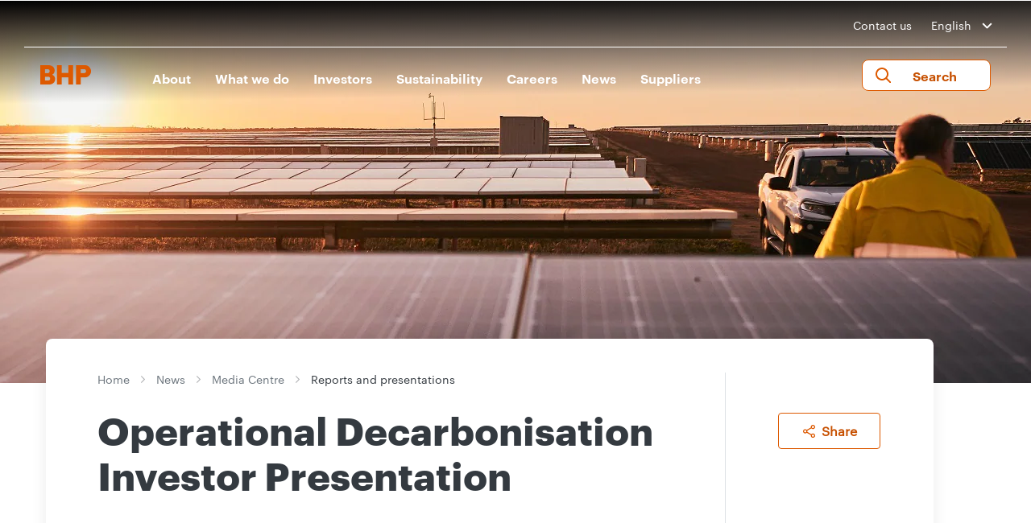

--- FILE ---
content_type: text/html; charset=utf-8
request_url: https://www.bhp.com/news/media-centre/reports-presentations/2023/06/operational-decarbonisation-investor-presentation
body_size: 20459
content:

    <!-- var siteName = Sitecore.Context.Site.SiteInfo.Name; -->


<!DOCTYPE html>
<!--[if lt IE 7]>      <html class="no-js lt-ie9 lt-ie8 lt-ie7"> <![endif]-->
<!--[if IE 7]>         <html class="no-js lt-ie9 lt-ie8"> <![endif]-->
<!--[if IE 8]>         <html class="no-js lt-ie9"> <![endif]-->
<!--[if gt IE 8]><!-->
<html class="no-js" lang="en">
<!--<![endif]-->
<head>
    <link rel="preload" as="script" href="https://www.bhp.com/resources/bfac04aedcaa6cb95a2f362ceff5bc04e1f00121e11b8"/><link rel="preload" href="/-/media/themes/bhp1ip/bhp1ip-en/bhp1ip-en/fonts/graphik/graphik-regular-web-ttf.ttf" as="font" crossorigin="anonymous" />
    <link rel="preload" href="/-/media/themes/bhp1ip/bhp1ip-en/bhp1ip-en/fonts/graphik/graphik-bold-web-ttf.ttf" as="font" crossorigin="anonymous" />
    <link rel="preload" href="/-/media/themes/bhp1ip/bhp1ip-en/bhp1ip-en/fonts/graphik/graphik-semibold-web-ttf.tff" as="font" crossorigin="anonymous" />
    <link href="/-/media/base-themes/main-theme/styles/font.css" rel="stylesheet" />
<link href="/-/media/feature/experience-accelerator/bootstrap-4/bootstrap-4/styles/optimized-min.css?t=20210830T130621Z" rel="stylesheet"><link href="/-/media/base-themes/core-libraries/styles/optimized-min.css?t=20210830T130624Z" rel="stylesheet"><link href="/-/media/base-themes/main-theme/styles/optimized-min.css?t=20210921T081102Z" rel="stylesheet"><link href="/-/media/themes/bhp1ip/bhp1ip-en/bhp1ip-en/styles/optimized-min.css?t=20250901T004445Z" rel="stylesheet">

    
    



    <title>Operational Decarbonisation Investor Presentation</title>


<link rel="canonical" href="https://www.bhp.com/news/media-centre/reports-presentations/2023/06/operational-decarbonisation-investor-presentation">







<meta property="og:title"  content="Operational Decarbonisation Investor Presentation"><meta property="og:url"  content="https://www.bhp.com/news/media-centre/reports-presentations/2023/06/operational-decarbonisation-investor-presentation">




<meta property='og:image' content="https://www.bhp.com"/>

 <meta property="og:image:width" content="1200" /> 
<meta property="og:image:height" content="630" /> 

<meta property="og:image:alt" content="" />

<meta property='og:description' content=""/>
<meta name="description" content="">
 <meta name="keywords" content="">
 <meta name="robots" content="index,follow">
 




 



<meta property="twitter:title"  content="Operational Decarbonisation Investor Presentation"><meta property="twitter:card"  content="summary_large_image">

    <meta name="viewport" content="width=device-width, initial-scale=1" />

 <script type="text/javascript" src="https://www.bhp.com/resources/bfac04aedcaa6cb95a2f362ceff5bc04e1f00121e11b8"  ></script><script>

  var newRelicLoaded = false;
  var facebookPixelLoaded = {};
  var facebookPixelList = ["865622705913206"];
  
  (function (){
    let newRelicFileName = '/-/media/NewRelic/'+encodeURIComponent(window.location.hostname.split(".")[0])+'_Browser_Monitoring.js';
    function loadNewRelicScript(url) {
      if(newRelicLoaded) return;
        
      newRelicLoaded = true;
      return;
      var script = document.createElement('script');
      script.src = url;
      document.head.appendChild(script); // or document.body.appendChild(script);
    }

    function loadFacebookPixelScripts(fbid) {
      if(facebookPixelLoaded[fbid]) return;
        
      facebookPixelLoaded[fbid] = true;
        
      !function(f,b,e,v,n,t,s)
      {if(f.fbq)return;n=f.fbq=function(){n.callMethod?
      n.callMethod.apply(n,arguments):n.queue.push(arguments)};
      if(!f._fbq)f._fbq=n;n.push=n;n.loaded=!0;n.version='2.0';
      n.queue=[];t=b.createElement(e);t.async=!0;
      t.src=v;s=b.getElementsByTagName(e)[0];
      s.parentNode.insertBefore(t,s)}(window, document,'script',
      'https://connect.facebook.net/en_US/fbevents.js');
      fbq('init', fbid);
      fbq('track', 'PageView');
    }
    function loadLevel2Cookies(){
       loadNewRelicScript(newRelicFileName);
       facebookPixelList.forEach((id)=>{loadFacebookPixelScripts(id)});
    }
    window.addEventListener('TRUSTARCCHANGE', function(e){
       if(e.detail.label =="2") {
          loadLevel2Cookies();
       }
    });

    function getCookieValue(cookieName) {
      const name = cookieName + "=";
      const decodedCookie = decodeURIComponent(document.cookie);
      const ca = decodedCookie.split(';');

      for (let i = 0; i < ca.length; i++) {
        let c = ca[i];
        while (c.charAt(0) === ' ') {
          c = c.substring(1);
        }
        if (c.indexOf(name) === 0) {
           return c.substring(name.length, c.length);
        }
    }
    return ""; // Return empty string if cookie not found
  }

  const rawPerf = getCookieValue("cmapi_cookie_privacy");
  var rawPerfValues = rawPerf.split(" ");
  if(rawPerfValues.length > 1){
    var perfList = rawPerfValues[1];
    if(perfList.includes("2"))
    {
      loadLevel2Cookies();
    }
  }
  })();
</script>
	
<link rel="apple-touch-icon" sizes="57x57" href="/-/media/favicons/apple-icon-57x57.png">
<link rel="apple-touch-icon" sizes="60x60" href="/-/media/favicons/apple-icon-60x60.png">
<link rel="apple-touch-icon" sizes="72x72" href="/-/media/favicons/apple-icon-72x72.png">
<link rel="apple-touch-icon" sizes="76x76" href="/-/media/favicons/apple-icon-76x76.png">
<link rel="apple-touch-icon" sizes="114x114" href="/-/media/favicons/apple-icon-114x114.png">
<link rel="apple-touch-icon" sizes="120x120" href="/-/media/favicons/apple-icon-120x120.png">
<link rel="apple-touch-icon" sizes="144x144" href="/-/media/favicons/apple-icon-144x144.png">
<link rel="apple-touch-icon" sizes="152x152" href="/-/media/favicons/apple-icon-152x152.png">
<link rel="apple-touch-icon" sizes="180x180" href="/-/media/favicons/apple-icon-180x180.png">
<link rel="icon" type="image/png" sizes="36x36" href="/-/media/favicons/android-icon-36X36.png">
<link rel="icon" type="image/png" sizes="48x48" href="/-/media/favicons/android-icon-48x48.png">
<link rel="icon" type="image/png" sizes="72x72" href="/-/media/favicons/android-icon-72x72.png">
<link rel="icon" type="image/png" sizes="96x96" href="/-/media/favicons/android-icon-96x96.png">
<link rel="icon" type="image/png" sizes="144x144" href="/-/media/favicons/android-icon-144x144.png">
<link rel="icon" type="image/png" sizes="192x192" href="/-/media/favicons/android-icon-192x192.png">
<link rel="icon" type="image/png" sizes="32x32" href="/-/media/favicons/favicon-32x32.png">
<link rel="icon" type="image/png" sizes="96x96" href="/-/media/favicons/favicon-96x96.png">
<link rel="icon" type="image/png" sizes="16x16" href="/-/media/favicons/favicon-16x16.png">
<link rel="icon" type="image/png" sizes="70x70" href="/-/media/favicons/ms-icon-70x70.png">
<link rel="icon" type="image/png" sizes="144x144" href="/-/media/favicons/ms-icon-144x144.png">
<link rel="icon" type="image/png" sizes="150x150" href="/-/media/favicons/ms-icon-150x150.png">
<link rel="icon" type="image/png" sizes="310x310" href="/-/media/favicons/ms-icon-310x310.png">
<link href="/-/media/project/bhp1ip/staticsite/blank-site.css" rel="stylesheet" />

<script async="async" src="https://consent.trustarc.com/notice?domain=bhp.com&c=teconsent&country=gb&js=nj&noticeType=bb&text=true&gtm=1" crossorigin></script>
<script>
var __dispatched__ = {};
var __i__ = self.postMessage && setInterval(function(){
    if(self.PrivacyManagerAPI && __i__){
    var apiObject = {
        PrivacyManagerAPI:
        {
            action:"getConsentDecision",
            timestamp: new Date().getTime(),
            self: self.location.host
        }
    };
    self.top.postMessage(JSON.stringify(apiObject),"*");
    __i__ = clearInterval(__i__);
}},50);
self.addEventListener("message", function(e, d){
try{
    if(e.data && (d= JSON.parse(e.data)) &&
    (d = d.PrivacyManagerAPI) && d.capabilities &&
    d.action=="getConsentDecision") {
        var newDecision =
        self.PrivacyManagerAPI.callApi("getGDPRConsentDecision",
        self.location.host).consentDecision;
        newDecision && newDecision.forEach(function(label){
            if(!__dispatched__[label]){
                self.dataLayer && self.dataLayer.push({"event":"GDPR Pref Allows"+label});
                __dispatched__[label] = 1;

                let event = new CustomEvent('TRUSTARCCHANGE', { 
                  detail: {
                  title: 'TRUSTARCCHANGE',
                  label: label
                  }
                });
                window.dispatchEvent(event);
            }
        });
    }
}catch(xx) { /** not a cm api message **/ }
});
</script>
    <!-- Google Tag Manager -->
<script>(function(w,d,s,l,i){w[l]=w[l]||[];w[l].push({'gtm.start':
new Date().getTime(),event:'gtm.js'});var f=d.getElementsByTagName(s)[0],
j=d.createElement(s),dl=l!='dataLayer'?'&l='+l:'';j.async=true;j.src=
'https://www.googletagmanager.com/gtm.js?id='+i+dl;f.parentNode.insertBefore(j,f);
})(window,document,'script','dataLayer','GTM-WFWCKQV');</script>
<!-- End Google Tag Manager -->

<script>(window.BOOMR_mq=window.BOOMR_mq||[]).push(["addVar",{"rua.upush":"false","rua.cpush":"true","rua.upre":"false","rua.cpre":"true","rua.uprl":"false","rua.cprl":"false","rua.cprf":"false","rua.trans":"SJ-3e9a5935-5274-4eae-93e8-7b4327424c98","rua.cook":"false","rua.ims":"false","rua.ufprl":"false","rua.cfprl":"true","rua.isuxp":"false","rua.texp":"norulematch","rua.ceh":"false","rua.ueh":"false","rua.ieh.st":"0"}]);</script>
                              <script>!function(e){var n="https://s.go-mpulse.net/boomerang/";if("False"=="True")e.BOOMR_config=e.BOOMR_config||{},e.BOOMR_config.PageParams=e.BOOMR_config.PageParams||{},e.BOOMR_config.PageParams.pci=!0,n="https://s2.go-mpulse.net/boomerang/";if(window.BOOMR_API_key="8F7H2-3W3S5-7JD98-PV4YM-8U6EL",function(){function e(){if(!o){var e=document.createElement("script");e.id="boomr-scr-as",e.src=window.BOOMR.url,e.async=!0,i.parentNode.appendChild(e),o=!0}}function t(e){o=!0;var n,t,a,r,d=document,O=window;if(window.BOOMR.snippetMethod=e?"if":"i",t=function(e,n){var t=d.createElement("script");t.id=n||"boomr-if-as",t.src=window.BOOMR.url,BOOMR_lstart=(new Date).getTime(),e=e||d.body,e.appendChild(t)},!window.addEventListener&&window.attachEvent&&navigator.userAgent.match(/MSIE [67]\./))return window.BOOMR.snippetMethod="s",void t(i.parentNode,"boomr-async");a=document.createElement("IFRAME"),a.src="about:blank",a.title="",a.role="presentation",a.loading="eager",r=(a.frameElement||a).style,r.width=0,r.height=0,r.border=0,r.display="none",i.parentNode.appendChild(a);try{O=a.contentWindow,d=O.document.open()}catch(_){n=document.domain,a.src="javascript:var d=document.open();d.domain='"+n+"';void(0);",O=a.contentWindow,d=O.document.open()}if(n)d._boomrl=function(){this.domain=n,t()},d.write("<bo"+"dy onload='document._boomrl();'>");else if(O._boomrl=function(){t()},O.addEventListener)O.addEventListener("load",O._boomrl,!1);else if(O.attachEvent)O.attachEvent("onload",O._boomrl);d.close()}function a(e){window.BOOMR_onload=e&&e.timeStamp||(new Date).getTime()}if(!window.BOOMR||!window.BOOMR.version&&!window.BOOMR.snippetExecuted){window.BOOMR=window.BOOMR||{},window.BOOMR.snippetStart=(new Date).getTime(),window.BOOMR.snippetExecuted=!0,window.BOOMR.snippetVersion=12,window.BOOMR.url=n+"8F7H2-3W3S5-7JD98-PV4YM-8U6EL";var i=document.currentScript||document.getElementsByTagName("script")[0],o=!1,r=document.createElement("link");if(r.relList&&"function"==typeof r.relList.supports&&r.relList.supports("preload")&&"as"in r)window.BOOMR.snippetMethod="p",r.href=window.BOOMR.url,r.rel="preload",r.as="script",r.addEventListener("load",e),r.addEventListener("error",function(){t(!0)}),setTimeout(function(){if(!o)t(!0)},3e3),BOOMR_lstart=(new Date).getTime(),i.parentNode.appendChild(r);else t(!1);if(window.addEventListener)window.addEventListener("load",a,!1);else if(window.attachEvent)window.attachEvent("onload",a)}}(),"".length>0)if(e&&"performance"in e&&e.performance&&"function"==typeof e.performance.setResourceTimingBufferSize)e.performance.setResourceTimingBufferSize();!function(){if(BOOMR=e.BOOMR||{},BOOMR.plugins=BOOMR.plugins||{},!BOOMR.plugins.AK){var n="true"=="true"?1:0,t="",a="aodfgnqxhzfza2lhlurq-f-03e0a04df-clientnsv4-s.akamaihd.net",i="false"=="true"?2:1,o={"ak.v":"39","ak.cp":"1186296","ak.ai":parseInt("710688",10),"ak.ol":"0","ak.cr":9,"ak.ipv":4,"ak.proto":"h2","ak.rid":"c83e9a99","ak.r":47358,"ak.a2":n,"ak.m":"dsca","ak.n":"essl","ak.bpcip":"3.134.83.0","ak.cport":45132,"ak.gh":"23.208.24.237","ak.quicv":"","ak.tlsv":"tls1.3","ak.0rtt":"","ak.0rtt.ed":"","ak.csrc":"-","ak.acc":"","ak.t":"1768381731","ak.ak":"hOBiQwZUYzCg5VSAfCLimQ==kNHEymz6zHQmF99rylUWQpVSFiv9iNsK+M7afuAOLir2QqctBPsFoGKzaf/ZnHwsN24bUBboXAGa6aQaAwNh79Tyu/0jXeOwRtq16ysbwFhuL/zp5AS7+50YyOQ8ijWC7UTqKJDCUAXcg1YUpeFa7q3RriADk7YwqzbAsG1BCZM0qNymRBfEK2OX12J12zCyCNeH8oaDz8VlZkFrJXwRp66BdFNoF2r7jMFnc5meUunJzbHVIzI4LeVESh6cdMSrMOXcDcTDkB2qqJSw0Nl6Nc804amJri1BsY/JU4a6VLgPTtr3o5gUn6eY+tHh6mc2WeaDncZ7JlTr39n3nWhQNLNSyvvp8u544Q+2Q5zlAFXZpwdzEXHer21sTl4MFbP8bS+1uH/PBYT8mDyaGBqQpO7b4JkMiBVSERvlMzklLtQ=","ak.pv":"121","ak.dpoabenc":"","ak.tf":i};if(""!==t)o["ak.ruds"]=t;var r={i:!1,av:function(n){var t="http.initiator";if(n&&(!n[t]||"spa_hard"===n[t]))o["ak.feo"]=void 0!==e.aFeoApplied?1:0,BOOMR.addVar(o)},rv:function(){var e=["ak.bpcip","ak.cport","ak.cr","ak.csrc","ak.gh","ak.ipv","ak.m","ak.n","ak.ol","ak.proto","ak.quicv","ak.tlsv","ak.0rtt","ak.0rtt.ed","ak.r","ak.acc","ak.t","ak.tf"];BOOMR.removeVar(e)}};BOOMR.plugins.AK={akVars:o,akDNSPreFetchDomain:a,init:function(){if(!r.i){var e=BOOMR.subscribe;e("before_beacon",r.av,null,null),e("onbeacon",r.rv,null,null),r.i=!0}return this},is_complete:function(){return!0}}}}()}(window);</script></head>
<body class="default-device bodyclass">
  <!-- Google Tag Manager (noscript) -->
<noscript><iframe src="https://www.googletagmanager.com/ns.html?id=GTM-WFWCKQV"
height="0" width="0" style="display:none;visibility:hidden"></iframe></noscript>
<!-- End Google Tag Manager (noscript) -->
    
    
<!-- #wrapper -->
<div id="wrapper">
    <!-- #header -->
    <header>
        <div id="header" class="container">
            <div class="row">

    <div class="component header col-12">
        <div class="component-content">
<div class="main-header">
   <div class="country-selector">
      <div class="container">
         <div class="row">
            <div class="col-lg-12 col-12">
               <div class="header-contact">
                  <ul>
                     <li><a href="/contact-us">Contact us</a></li>
                     <li>
                        <div class="custom-select-wrapper">
                    <div class="custom-select">
                        <div class="custom-select__trigger langdrop">
                            <span>English</span>
                            <div class="arrow"></div>
                        </div>
                        <div class="custom-options">
                        <span class="custom-option" data-value="ES | Español"><a href="/es">ES | Español</a></span>
                        <span class="custom-option" data-value="中文 | Chinese"><a href="https://www.bhp-china.cn/">中文 | Chinese</a></span>
                        
                        </div>
                    </div>
                </div>
                     </li>
                  </ul>
               </div>
            </div>
         </div>
         <div class="border-header"></div>
      </div>
   </div>
   <div class="navigation">
      <nav class="navbar navbar-expand-lg navbar-dark bg-dark">
         <div class="container nav-container">
            <div class="logo">
 <a href="/">
               <img src="/-/media/project/bhp1ip/bhp1ip-en/bhp-orange.png?iar=0&amp;hash=9467A83EBA5D4819D582B7F0A7E0239B" alt="BHP Home - Logo" />
               </a>
<a class="logo-white-url" href="/" style="display:none;">
            <img src="/-/media/project/bhp1ip/bhp1ip-en/bhpwhite.svg" alt="BHP Home - Logo" />
          </a>

            </div>            
            <ul class="mobile-navbar">
               <li>
                 <button class="btn mobile-only" aria-label="search" aria-expanded="false" aria-controls="site-search">
                        <i class="fa-search"></i>
                    </button>
               </li>
               <li>
                  <button class="navbar-toggler" type="button" data-toggle="collapse" data-target="#navbarsExample05" aria-controls="navbarsExample05" aria-expanded="false" aria-label="Toggle navigation">
                  <span class="navbar-toggler-icon"></span>
                  </button>
               </li>
            </ul>
            <div class="custom-select-wrapper-mobile">
        <div class="custom-select">
            <div class="custom-select__trigger langdrop">
                <span>English</span>
                <div class="arrow"></div>
            </div>
            <div class="custom-options">
			<span class="custom-option" data-value="ES | Español"><a href="/es">ES | Español</a></span><span class="custom-option" data-value="中文 | Chinese"><a href="https://www.bhp-china.cn/">中文 | Chinese</a></span>
            </div>
        </div>
    </div>
            <div class="collapse navbar-collapse" id="navbarsExample05">
               <ul class="navbar-nav my-2 my-lg-0">
                  
                  <li class="nav-item"><button class="nav-link parent-link level1-desktop" aria-controls="About-sub-menu" aria-expanded="false">About</button>
                     <a class="nav-link level1 level1-mobile" href="/about">About</a>
                     <button class="level1 level1-mobile mobile-arrow-right" aria-controls="About-sub-menu" aria-expanded="false"></button>
                     <div class="sub-megamenu clearfix" id="About-sub-menu">
                        <div class="container">
                           <div class="row">
                              <div class="col-lg-3 col-sm-12 link-list">
                                 <p class="sub-text">Our purpose is to bring people and resources together to build a better world. We do this through our strategy to deliver long-term value and returns through the cycle.</p>
                              </div>
                              <div class="col-lg-3 col-sm-12 link-list">
                                 <ul>
                                    <li class="title Level2 level2-desktop"><a href="/about">About</a></li>
                                    <li class="nav-home"><a class="level2-mobile" href="javascript:void(0);">Home</a></li>
                                    <li class="title Level2 level2-mobile level2link">About</li>
                                     <li class="Level2">
                                    
                                       <a class="level2-desktop" href="/about/why-our-work-matters">Why our work matters</a>
                                       <a class="level2-mobile level2link" href="/about/why-our-work-matters">Why our work matters</a>
                                    
                                       <button class="mobile-level2 level2link arrow-right" aria-controls="Why our work matters-sub-menu" aria-expanded="false" aria-label="more Why our work matters"></button>
                                    
                                       <ul class="future-show sub-dropdown" id="Why our work matters-sub-menu">
	                                 <li class="nav-home"> <a class="level2-mobile" href="javascript:void(0);">Home</a></li>
                                          <li class="nav-home"><a class="level2-mobile" href="javascript:void(0);">About</a></li>
                                          <li class="title">Why our work matters</li>
                                           
                                          
                                            
                                          
                                            
                                          
                                            
                                          
                                            
                                          
                                            
                                          
                                            
                                          
                                            
                                          
                                            
                                          
                                            
                                          
                                            
                                          
                                            
                                          
                                            
                                          
                                            
                                          
                                            
                                          
                                            
                                          
                                            
                                          
                                            
                                          
                                            
                                          
                                            
                                          
                                            
                                          
                                            
                                          
                                            
                                          
                                            
                                          
                                            
                                          
                                            
                                          
                                            
                                          
                                            
                                          
                                            
                                          
                                            
                                          
                                            
                                          
                                            
                                          
                                            
                                          
                                            
                                          
                                            
                                          
                                            
                                          
                                            
                                          
                                            
                                          
                                            
                                          
                                            
                                          
                                            
                                          
                                            
                                          
                                            
                                          
                                            
                                          
                                            
                                          
                                            
                                          
                                            
                                          
                                            
                                          
                                            
                                          
                                            
                                          
                                            
                                          
                                            
                                          
                                            
                                          
                                            
                                          
                                            
                                          
                                            
                                          
                                            
                                          
                                            
                                          
                                            
                                          
                                            
                                          
                                            
                                          
                                            
                                          
                                            
                                          
                                            
                                          
                                            
                                          
                                            
                                          
                                            
                                          
                                            
                                          
                                            
                                          
                                            
                                          
                                            
                                          
                                            
                                          
                                            
                                          
                                            
                                          
                                            
                                          
                                            
                                          
                                            
                                          
                                            
                                          
                                            
                                          
                                            
                                          
                                            
                                          
                                            
                                          
                                            
                                          
                                            
                                          
                                            
                                          
                                            
                                          
                                            
                                          
                                            
                                          
                                            
                                          
                                            
                                          
                                            
                                          
                                            
                                          
                                            
                                          
                                            
                                          
                                            
                                          
                                            
                                          
                                            
                                          
                                            
                                          
                                            
                                          
                                            
                                          
                                            
                                          
                                            
                                          
                                            
                                          
                                            
                                          
                                            
                                          
                                            
                                          
                                            
                                          
                                            
                                          
                                            
                                          
                                            
                                          
                                            
                                          
                                            
                                          
                                            
                                          
                                            
                                          
                                            
                                          
                                            
                                          
                                            
                                          
                                           
                                       </ul>
                                    </li>
                                     
                                     <li class="Level2">
                                    
                                       <a class="level2-desktop" href="/about/our-future">Our future</a>
                                       <a class="level2-mobile level2link" href="/about/our-future">Our future</a>
                                    
                                       <button class="mobile-level2 level2link arrow-right" aria-controls="Our future-sub-menu" aria-expanded="false" aria-label="more Our future"></button>
                                    
                                       <ul class="future-show sub-dropdown" id="Our future-sub-menu">
	                                 <li class="nav-home"> <a class="level2-mobile" href="javascript:void(0);">Home</a></li>
                                          <li class="nav-home"><a class="level2-mobile" href="javascript:void(0);">About</a></li>
                                          <li class="title">Our future</li>
                                           
                                          <li class="Level3"><a href="/about/our-future/global-outlook">Global outlook</a></li>
                                          
                                            
                                          
                                            
                                          
                                            
                                          
                                            
                                          
                                            
                                          
                                            
                                          
                                            
                                          
                                            
                                          
                                            
                                          
                                            
                                          
                                            
                                          
                                            
                                          
                                            
                                          
                                            
                                          
                                            
                                          
                                            
                                          
                                            
                                          
                                            
                                          
                                            
                                          
                                            
                                          
                                            
                                          
                                            
                                          
                                            
                                          
                                            
                                          
                                            
                                          
                                            
                                          
                                            
                                          
                                            
                                          
                                            
                                          
                                            
                                          
                                            
                                          
                                            
                                          
                                            
                                          
                                            
                                          
                                            
                                          
                                            
                                          
                                            
                                          
                                            
                                          
                                            
                                          
                                            
                                          
                                            
                                          
                                            
                                          
                                            
                                          
                                            
                                          
                                            
                                          
                                            
                                          
                                            
                                          
                                            
                                          
                                            
                                          
                                            
                                          
                                            
                                          
                                            
                                          
                                            
                                          
                                            
                                          
                                            
                                          
                                            
                                          
                                            
                                          
                                            
                                          
                                            
                                          
                                            
                                          
                                            
                                          
                                            
                                          
                                            
                                          
                                            
                                          
                                            
                                          
                                            
                                          
                                            
                                          
                                            
                                          
                                            
                                          
                                            
                                          
                                            
                                          
                                            
                                          
                                            
                                          
                                            
                                          
                                            
                                          
                                            
                                          
                                            
                                          
                                            
                                          
                                            
                                          
                                            
                                          
                                            
                                          
                                            
                                          
                                            
                                          
                                            
                                          
                                            
                                          
                                            
                                          
                                            
                                          
                                            
                                          
                                            
                                          
                                            
                                          
                                            
                                          
                                            
                                          
                                            
                                          
                                            
                                          
                                            
                                          
                                            
                                          
                                            
                                          
                                            
                                          
                                            
                                          
                                            
                                          
                                            
                                          
                                            
                                          
                                            
                                          
                                            
                                          
                                            
                                          
                                            
                                          
                                            
                                          
                                            
                                          
                                            
                                          
                                            
                                          
                                            
                                          
                                            
                                          
                                            
                                          
                                            
                                          
                                            
                                          
                                            
                                          
                                           
                                       </ul>
                                    </li>
                                     
                                     <li class="Level2">
                                    
                                       <a class="level2-desktop" href="/about/our-history">Our history</a>
                                       <a class="level2-mobile level2link" href="/about/our-history">Our history</a>
                                    
                                       <button class="mobile-level2 level2link arrow-right" aria-controls="Our history-sub-menu" aria-expanded="false" aria-label="more Our history"></button>
                                    
                                       <ul class="future-show sub-dropdown" id="Our history-sub-menu">
	                                 <li class="nav-home"> <a class="level2-mobile" href="javascript:void(0);">Home</a></li>
                                          <li class="nav-home"><a class="level2-mobile" href="javascript:void(0);">About</a></li>
                                          <li class="title">Our history</li>
                                           
                                          
                                            
                                          
                                            
                                          
                                            
                                          
                                            
                                          
                                            
                                          
                                            
                                          
                                            
                                          
                                            
                                          
                                            
                                          
                                            
                                          
                                            
                                          
                                            
                                          
                                            
                                          
                                            
                                          
                                            
                                          
                                            
                                          
                                            
                                          
                                            
                                          
                                            
                                          
                                            
                                          
                                            
                                          
                                            
                                          
                                            
                                          
                                            
                                          
                                            
                                          
                                            
                                          
                                            
                                          
                                            
                                          
                                            
                                          
                                            
                                          
                                            
                                          
                                            
                                          
                                            
                                          
                                            
                                          
                                            
                                          
                                            
                                          
                                            
                                          
                                            
                                          
                                            
                                          
                                            
                                          
                                            
                                          
                                            
                                          
                                            
                                          
                                            
                                          
                                            
                                          
                                            
                                          
                                            
                                          
                                            
                                          
                                            
                                          
                                            
                                          
                                            
                                          
                                            
                                          
                                            
                                          
                                            
                                          
                                            
                                          
                                            
                                          
                                            
                                          
                                            
                                          
                                            
                                          
                                            
                                          
                                            
                                          
                                            
                                          
                                            
                                          
                                            
                                          
                                            
                                          
                                            
                                          
                                            
                                          
                                            
                                          
                                            
                                          
                                            
                                          
                                            
                                          
                                            
                                          
                                            
                                          
                                            
                                          
                                            
                                          
                                            
                                          
                                            
                                          
                                            
                                          
                                            
                                          
                                            
                                          
                                            
                                          
                                            
                                          
                                            
                                          
                                            
                                          
                                            
                                          
                                            
                                          
                                            
                                          
                                            
                                          
                                            
                                          
                                            
                                          
                                            
                                          
                                            
                                          
                                            
                                          
                                            
                                          
                                            
                                          
                                            
                                          
                                            
                                          
                                            
                                          
                                            
                                          
                                            
                                          
                                            
                                          
                                            
                                          
                                            
                                          
                                            
                                          
                                            
                                          
                                            
                                          
                                            
                                          
                                            
                                          
                                            
                                          
                                            
                                          
                                            
                                          
                                            
                                          
                                            
                                          
                                            
                                          
                                            
                                          
                                            
                                          
                                           
                                       </ul>
                                    </li>
                                     
                                     <li class="Level2">
                                    
                                       <a class="level2-desktop" href="/about/strategy">Strategy</a>
                                       <a class="level2-mobile level2link" href="/about/strategy">Strategy</a>
                                    
                                       <button class="mobile-level2 level2link arrow-right" aria-controls="Strategy-sub-menu" aria-expanded="false" aria-label="more Strategy"></button>
                                    
                                       <ul class="future-show sub-dropdown" id="Strategy-sub-menu">
	                                 <li class="nav-home"> <a class="level2-mobile" href="javascript:void(0);">Home</a></li>
                                          <li class="nav-home"><a class="level2-mobile" href="javascript:void(0);">About</a></li>
                                          <li class="title">Strategy</li>
                                           
                                          
                                            
                                          
                                            
                                          
                                            
                                          
                                            
                                          
                                            
                                          
                                            
                                          
                                            
                                          
                                            
                                          
                                            
                                          
                                            
                                          
                                            
                                          
                                            
                                          
                                            
                                          
                                            
                                          
                                            
                                          
                                            
                                          
                                            
                                          
                                            
                                          
                                            
                                          
                                            
                                          
                                            
                                          
                                            
                                          
                                            
                                          
                                            
                                          
                                            
                                          
                                            
                                          
                                            
                                          
                                            
                                          
                                            
                                          
                                            
                                          
                                            
                                          
                                            
                                          
                                            
                                          
                                            
                                          
                                            
                                          
                                            
                                          
                                            
                                          
                                            
                                          
                                            
                                          
                                            
                                          
                                            
                                          
                                            
                                          
                                            
                                          
                                            
                                          
                                            
                                          
                                            
                                          
                                            
                                          
                                            
                                          
                                            
                                          
                                            
                                          
                                            
                                          
                                            
                                          
                                            
                                          
                                            
                                          
                                            
                                          
                                            
                                          
                                            
                                          
                                            
                                          
                                            
                                          
                                            
                                          
                                            
                                          
                                            
                                          
                                            
                                          
                                            
                                          
                                            
                                          
                                            
                                          
                                            
                                          
                                            
                                          
                                            
                                          
                                            
                                          
                                            
                                          
                                            
                                          
                                            
                                          
                                            
                                          
                                            
                                          
                                            
                                          
                                            
                                          
                                            
                                          
                                            
                                          
                                            
                                          
                                            
                                          
                                            
                                          
                                            
                                          
                                            
                                          
                                            
                                          
                                            
                                          
                                            
                                          
                                            
                                          
                                            
                                          
                                            
                                          
                                            
                                          
                                            
                                          
                                            
                                          
                                            
                                          
                                            
                                          
                                            
                                          
                                            
                                          
                                            
                                          
                                            
                                          
                                            
                                          
                                            
                                          
                                            
                                          
                                            
                                          
                                            
                                          
                                            
                                          
                                            
                                          
                                            
                                          
                                            
                                          
                                            
                                          
                                            
                                          
                                            
                                          
                                            
                                          
                                            
                                          
                                            
                                          
                                            
                                          
                                            
                                          
                                           
                                       </ul>
                                    </li>
                                     
                                     <li class="Level2">
                                    
                                       <a class="level2-desktop" href="/about/operating-ethically">Operating ethically</a>
                                       <a class="level2-mobile level2link" href="/about/operating-ethically">Operating ethically</a>
                                    
                                       <button class="mobile-level2 level2link arrow-right" aria-controls="Operating ethically-sub-menu" aria-expanded="false" aria-label="more Operating ethically"></button>
                                    
                                       <ul class="future-show sub-dropdown" id="Operating ethically-sub-menu">
	                                 <li class="nav-home"> <a class="level2-mobile" href="javascript:void(0);">Home</a></li>
                                          <li class="nav-home"><a class="level2-mobile" href="javascript:void(0);">About</a></li>
                                          <li class="title">Operating ethically</li>
                                           
                                          
                                            
                                          <li class="Level3"><a href="https://www.bhp.com/sustainability/ethics-business-conduct">Ethics and Business Conduct</a></li>
                                          
                                            
                                          <li class="Level3"><a href="/about/operating-ethically/competition-law-compliance">Competition law compliance</a></li>
                                          
                                            
                                          <li class="Level3"><a href="/about/operating-ethically/industry-associations">Industry associations</a></li>
                                          
                                            
                                          <li class="Level3"><a href="/about/operating-ethically/interacting-with-governments">Interacting with governments</a></li>
                                          
                                            
                                          <li class="Level3"><a href="/about/operating-ethically/planning-the-closure-of-assets">Planning the closure of assets</a></li>
                                          
                                            
                                          <li class="Level3"><a href="/about/operating-ethically/social-value">Social value</a></li>
                                          
                                            
                                          <li class="Level3"><a href="/about/operating-ethically/stewardship-of-our-products">Stewardship of our products</a></li>
                                          
                                            
                                          <li class="Level3"><a href="/about/operating-ethically/tax-transparency">Tax and transparency</a></li>
                                          
                                            
                                          
                                            
                                          
                                            
                                          
                                            
                                          
                                            
                                          
                                            
                                          
                                            
                                          
                                            
                                          
                                            
                                          
                                            
                                          
                                            
                                          
                                            
                                          
                                            
                                          
                                            
                                          
                                            
                                          
                                            
                                          
                                            
                                          
                                            
                                          
                                            
                                          
                                            
                                          
                                            
                                          
                                            
                                          
                                            
                                          
                                            
                                          
                                            
                                          
                                            
                                          
                                            
                                          
                                            
                                          
                                            
                                          
                                            
                                          
                                            
                                          
                                            
                                          
                                            
                                          
                                            
                                          
                                            
                                          
                                            
                                          
                                            
                                          
                                            
                                          
                                            
                                          
                                            
                                          
                                            
                                          
                                            
                                          
                                            
                                          
                                            
                                          
                                            
                                          
                                            
                                          
                                            
                                          
                                            
                                          
                                            
                                          
                                            
                                          
                                            
                                          
                                            
                                          
                                            
                                          
                                            
                                          
                                            
                                          
                                            
                                          
                                            
                                          
                                            
                                          
                                            
                                          
                                            
                                          
                                            
                                          
                                            
                                          
                                            
                                          
                                            
                                          
                                            
                                          
                                            
                                          
                                            
                                          
                                            
                                          
                                            
                                          
                                            
                                          <li class="Level3"><a href="/about/operating-ethically/non-operated-joint-ventures">Non-Operated Joint Ventures</a></li>
                                          
                                            
                                          <li class="Level3"><a href="/about/operating-ethically/corporate-governance">Corporate governance</a></li>
                                          
                                            
                                          
                                            
                                          
                                            
                                          
                                            
                                          
                                            
                                          
                                            
                                          
                                            
                                          
                                            
                                          
                                            
                                          
                                            
                                          
                                            
                                          
                                            
                                          
                                            
                                          
                                            
                                          
                                            
                                          
                                            
                                          
                                            
                                          
                                            
                                          
                                            
                                          
                                            
                                          
                                            
                                          
                                            
                                          
                                            
                                          
                                            
                                          
                                            
                                          
                                            
                                          
                                            
                                          
                                            
                                          
                                            
                                          
                                            
                                          
                                            
                                          
                                            
                                          
                                            
                                          
                                            
                                          
                                            
                                          
                                            
                                          
                                            
                                          
                                           
                                       </ul>
                                    </li>
                                     
                                     <li class="Level2">
                                    
                                       <a class="level2-desktop" href="/about/our-businesses">Our businesses</a>
                                       <a class="level2-mobile level2link" href="/about/our-businesses">Our businesses</a>
                                    
                                       <button class="mobile-level2 level2link arrow-right" aria-controls="Our businesses-sub-menu" aria-expanded="false" aria-label="more Our businesses"></button>
                                    
                                       <ul class="future-show sub-dropdown" id="Our businesses-sub-menu">
	                                 <li class="nav-home"> <a class="level2-mobile" href="javascript:void(0);">Home</a></li>
                                          <li class="nav-home"><a class="level2-mobile" href="javascript:void(0);">About</a></li>
                                          <li class="title">Our businesses</li>
                                           
                                          
                                            
                                          
                                            
                                          
                                            
                                          
                                            
                                          
                                            
                                          
                                            
                                          
                                            
                                          
                                            
                                          
                                            
                                          <li class="Level3"><a href="/about/our-businesses/minerals-americas">Minerals Americas</a></li>
                                          
                                            
                                          <li class="Level3"><a href="/about/our-businesses/minerals-australia">Minerals Australia</a></li>
                                          
                                            
                                          <li class="Level3"><a href="/about/our-businesses/commercial">Commercial</a></li>
                                          
                                            
                                          
                                            
                                          
                                            
                                          
                                            
                                          
                                            
                                          
                                            
                                          
                                            
                                          
                                            
                                          
                                            
                                          
                                            
                                          
                                            
                                          
                                            
                                          
                                            
                                          
                                            
                                          
                                            
                                          
                                            
                                          
                                            
                                          
                                            
                                          
                                            
                                          
                                            
                                          
                                            
                                          
                                            
                                          
                                            
                                          
                                            
                                          
                                            
                                          
                                            
                                          
                                            
                                          
                                            
                                          
                                            
                                          
                                            
                                          
                                            
                                          
                                            
                                          
                                            
                                          
                                            
                                          
                                            
                                          
                                            
                                          
                                            
                                          
                                            
                                          
                                            
                                          
                                            
                                          
                                            
                                          
                                            
                                          
                                            
                                          
                                            
                                          
                                            
                                          
                                            
                                          
                                            
                                          
                                            
                                          
                                            
                                          
                                            
                                          
                                            
                                          
                                            
                                          
                                            
                                          
                                            
                                          
                                            
                                          
                                            
                                          
                                            
                                          
                                            
                                          
                                            
                                          
                                            
                                          
                                            
                                          
                                            
                                          
                                            
                                          
                                            
                                          
                                            
                                          
                                            
                                          
                                            
                                          
                                            
                                          
                                            
                                          
                                            
                                          <li class="Level3"><a href="/about/our-businesses/ventures">BHP Ventures</a></li>
                                          
                                            
                                          <li class="Level3"><a href="/about/our-businesses/xplor">BHP Xplor</a></li>
                                          
                                            
                                          <li class="Level3"><a href="/about/our-businesses/invent">BHP Invent</a></li>
                                          
                                            
                                          
                                            
                                          
                                            
                                          
                                            
                                          
                                            
                                          
                                            
                                          
                                            
                                          
                                            
                                          
                                            
                                          
                                            
                                          
                                            
                                          
                                            
                                          
                                            
                                          
                                            
                                          
                                            
                                          
                                            
                                          
                                            
                                          
                                            
                                          
                                            
                                          
                                            
                                          
                                            
                                          
                                            
                                          
                                            
                                          
                                            
                                          
                                            
                                          
                                            
                                          
                                            
                                          
                                            
                                          
                                            
                                          
                                            
                                          
                                            
                                          
                                            
                                          
                                            
                                          
                                           
                                       </ul>
                                    </li>
                                     
                                     <li class="Level2">
                                    
                                       <a class="level2-desktop" href="/about/board-and-management">Board and management</a>
                                       <a class="level2-mobile level2link" href="/about/board-and-management">Board and management</a>
                                    
                                       <button class="mobile-level2 level2link arrow-right" aria-controls="Board and management-sub-menu" aria-expanded="false" aria-label="more Board and management"></button>
                                    
                                       <ul class="future-show sub-dropdown" id="Board and management-sub-menu">
	                                 <li class="nav-home"> <a class="level2-mobile" href="javascript:void(0);">Home</a></li>
                                          <li class="nav-home"><a class="level2-mobile" href="javascript:void(0);">About</a></li>
                                          <li class="title">Board and management</li>
                                           
                                          
                                            
                                          
                                            
                                          
                                            
                                          
                                            
                                          
                                            
                                          
                                            
                                          
                                            
                                          
                                            
                                          
                                            
                                          
                                            
                                          
                                            
                                          
                                            
                                          
                                            
                                          
                                            
                                          
                                            
                                          
                                            
                                          
                                            
                                          
                                            
                                          
                                            
                                          
                                            
                                          
                                            
                                          
                                            
                                          
                                            
                                          
                                            
                                          
                                            
                                          
                                            
                                          
                                            
                                          
                                            
                                          
                                            
                                          
                                            
                                          
                                            
                                          
                                            
                                          
                                            
                                          
                                            
                                          
                                            
                                          
                                            
                                          
                                            
                                          
                                            
                                          
                                            
                                          
                                            
                                          
                                            
                                          
                                            
                                          
                                            
                                          
                                            
                                          
                                            
                                          
                                            
                                          
                                            
                                          
                                            
                                          
                                            
                                          
                                            
                                          
                                            
                                          
                                            
                                          
                                            
                                          
                                            
                                          
                                            
                                          
                                            
                                          
                                            
                                          
                                            
                                          
                                            
                                          
                                            
                                          
                                            
                                          
                                            
                                          
                                            
                                          
                                            
                                          
                                            
                                          
                                            
                                          
                                            
                                          
                                            
                                          
                                            
                                          
                                            
                                          
                                            
                                          
                                            
                                          
                                            
                                          
                                            
                                          
                                            
                                          
                                            
                                          
                                            
                                          
                                            
                                          
                                            
                                          
                                            
                                          
                                            
                                          
                                            
                                          
                                            
                                          
                                            
                                          
                                            
                                          
                                            
                                          
                                            
                                          
                                            
                                          
                                            
                                          
                                            
                                          
                                            
                                          
                                            
                                          
                                            
                                          
                                            
                                          
                                            
                                          
                                            
                                          
                                            
                                          
                                            
                                          
                                            
                                          
                                            
                                          
                                            
                                          
                                            
                                          
                                            
                                          
                                            
                                          
                                            
                                          
                                            
                                          
                                            
                                          
                                            
                                          
                                            
                                          
                                            
                                          
                                            
                                          
                                            
                                          
                                            
                                          
                                            
                                          
                                            
                                          
                                            
                                          
                                           
                                       </ul>
                                    </li>
                                     
                                      
                                      
                                      
                                      
                                      
                                      
                                      
                                      
                                      
                                      
                                      
                                      
                                      
                                      
                                      
                                      
                                      
                                      
                                      
                                      
                                      
                                      
                                      
                                      
                                      
                                      
                                      
                                      
                                      
                                      
                                      
                                     <li class="Level2">
                                    
                                       <a class="level2-desktop" href="/about/operating-ethically/corporate-governance">Corporate governance</a>
                                       <a class="level2-mobile level2link" href="/about/operating-ethically/corporate-governance">Corporate governance</a>
                                    
                                       <button class="mobile-level2 level2link arrow-right" aria-controls="Corporate governance-sub-menu" aria-expanded="false" aria-label="more Corporate governance"></button>
                                    
                                       <ul class="future-show sub-dropdown" id="Corporate governance-sub-menu">
	                                 <li class="nav-home"> <a class="level2-mobile" href="javascript:void(0);">Home</a></li>
                                          <li class="nav-home"><a class="level2-mobile" href="javascript:void(0);">About</a></li>
                                          <li class="title">Corporate governance</li>
                                           
                                          
                                            
                                          
                                            
                                          
                                            
                                          
                                            
                                          
                                            
                                          
                                            
                                          
                                            
                                          
                                            
                                          
                                            
                                          
                                            
                                          
                                            
                                          
                                            
                                          
                                            
                                          
                                            
                                          
                                            
                                          
                                            
                                          
                                            
                                          
                                            
                                          
                                            
                                          
                                            
                                          
                                            
                                          
                                            
                                          
                                            
                                          
                                            
                                          
                                            
                                          
                                            
                                          
                                            
                                          
                                            
                                          
                                            
                                          
                                            
                                          
                                            
                                          
                                            
                                          
                                            
                                          
                                            
                                          
                                            
                                          
                                            
                                          
                                            
                                          
                                            
                                          
                                            
                                          
                                            
                                          
                                            
                                          
                                            
                                          
                                            
                                          
                                            
                                          
                                            
                                          
                                            
                                          
                                            
                                          
                                            
                                          
                                            
                                          
                                            
                                          
                                            
                                          
                                            
                                          
                                            
                                          
                                            
                                          
                                            
                                          
                                            
                                          
                                            
                                          
                                            
                                          
                                            
                                          
                                            
                                          
                                            
                                          
                                            
                                          
                                            
                                          
                                            
                                          
                                            
                                          
                                            
                                          
                                            
                                          
                                            
                                          
                                            
                                          
                                            
                                          
                                            
                                          
                                            
                                          
                                            
                                          
                                            
                                          
                                            
                                          
                                            
                                          
                                            
                                          
                                            
                                          
                                            
                                          
                                            
                                          
                                            
                                          
                                            
                                          
                                            
                                          
                                            
                                          
                                            
                                          
                                            
                                          
                                            
                                          
                                            
                                          
                                            
                                          
                                            
                                          
                                            
                                          
                                            
                                          
                                            
                                          
                                            
                                          
                                            
                                          
                                            
                                          
                                            
                                          
                                            
                                          
                                            
                                          
                                            
                                          
                                            
                                          
                                            
                                          
                                            
                                          
                                            
                                          
                                            
                                          
                                            
                                          
                                            
                                          
                                            
                                          
                                            
                                          
                                            
                                          
                                            
                                          
                                            
                                          
                                            
                                          
                                            
                                          
                                            
                                          
                                            
                                          
                                           
                                       </ul>
                                    </li>
                                     
                                     <li class="Level2">
                                    
                                       <a class="level2-desktop" href="/about/operating-ethically/our-code">Our code</a>
                                       <a class="level2-mobile level2link" href="/about/operating-ethically/our-code">Our code</a>
                                    
                                       <button class="mobile-level2 level2link arrow-right" aria-controls="Our code-sub-menu" aria-expanded="false" aria-label="more Our code"></button>
                                    
                                       <ul class="future-show sub-dropdown" id="Our code-sub-menu">
	                                 <li class="nav-home"> <a class="level2-mobile" href="javascript:void(0);">Home</a></li>
                                          <li class="nav-home"><a class="level2-mobile" href="javascript:void(0);">About</a></li>
                                          <li class="title">Our code</li>
                                           
                                          
                                            
                                          
                                            
                                          
                                            
                                          
                                            
                                          
                                            
                                          
                                            
                                          
                                            
                                          
                                            
                                          
                                            
                                          
                                            
                                          
                                            
                                          
                                            
                                          
                                            
                                          
                                            
                                          
                                            
                                          
                                            
                                          
                                            
                                          
                                            
                                          
                                            
                                          
                                            
                                          
                                            
                                          
                                            
                                          
                                            
                                          
                                            
                                          
                                            
                                          
                                            
                                          
                                            
                                          
                                            
                                          
                                            
                                          
                                            
                                          
                                            
                                          
                                            
                                          
                                            
                                          
                                            
                                          
                                            
                                          
                                            
                                          
                                            
                                          
                                            
                                          
                                            
                                          
                                            
                                          
                                            
                                          
                                            
                                          
                                            
                                          
                                            
                                          
                                            
                                          
                                            
                                          
                                            
                                          
                                            
                                          
                                            
                                          
                                            
                                          
                                            
                                          
                                            
                                          
                                            
                                          
                                            
                                          
                                            
                                          
                                            
                                          
                                            
                                          
                                            
                                          
                                            
                                          
                                            
                                          
                                            
                                          
                                            
                                          
                                            
                                          
                                            
                                          
                                            
                                          
                                            
                                          
                                            
                                          
                                            
                                          
                                            
                                          
                                            
                                          
                                            
                                          
                                            
                                          <li class="Level3"><a href="/about/operating-ethically/our-code/how-to-speak-up">How to speak up</a></li>
                                          
                                            
                                          <li class="Level3"><a href="/about/operating-ethically/our-code/look-out-for-one-another">Look out for one another</a></li>
                                          
                                            
                                          <li class="Level3"><a href="/about/operating-ethically/our-code/care-for-our-people-and-planet">Care for our people and planet</a></li>
                                          
                                            
                                          <li class="Level3"><a href="/about/operating-ethically/our-code/work-with-integrity">Work with integrity</a></li>
                                          
                                            
                                          <li class="Level3"><a href="/about/operating-ethically/our-code/protect-our-company">Protect our company</a></li>
                                          
                                            
                                          <li class="Level3"><a href="/about/operating-ethically/our-code/protect-and-respect-information">Protect and respect information</a></li>
                                          
                                            
                                          
                                            
                                          
                                            
                                          
                                            
                                          
                                            
                                          
                                            
                                          
                                            
                                          
                                            
                                          
                                            
                                          
                                            
                                          
                                            
                                          
                                            
                                          
                                            
                                          
                                            
                                          
                                            
                                          
                                            
                                          
                                            
                                          
                                            
                                          
                                            
                                          
                                            
                                          
                                            
                                          
                                            
                                          
                                            
                                          
                                            
                                          
                                            
                                          
                                            
                                          
                                            
                                          
                                            
                                          
                                            
                                          
                                            
                                          
                                            
                                          
                                            
                                          
                                            
                                          
                                            
                                          
                                            
                                          
                                            
                                          
                                            
                                          
                                            
                                          
                                            
                                          
                                           
                                       </ul>
                                    </li>
                                     
                                      
                                      
                                      
                                      
                                      
                                      
                                      
                                      
                                      
                                      
                                      
                                    
                                 </ul>
                              </div>
                              <div class="col-lg-3 col-sm-12 link-list"></div>
                              
                              <div class="col-lg-3 col-sm-12 link-list">
                                 <h3 class="title">Featured</h3>
                                 
                                 <div class="img-wrapper">
                                    <img src="/-/media/project/bhp1ip/bhp-com-en/images/_teaser/2021/210712_maninfield_solar.jpg" alt="featured-img" />
                                 </div>
                                  
                                 <h5 class="featured-heading" aria-hidden="true">Why our work matters</h5>
                                 
                                 <div class="arrow-cta">
                                    <a href="/about/why-our-work-matters" aria-label="Why our work matters"></a>
                                 </div>
                              </div>
                              
                           </div>
                        </div>
                     </div>
                  </li>
                  
                  <li class="nav-item"><button class="nav-link parent-link level1-desktop" aria-controls="What we do-sub-menu" aria-expanded="false">What we do</button>
                     <a class="nav-link level1 level1-mobile" href="/what-we-do">What we do</a>
                     <button class="level1 level1-mobile mobile-arrow-right" aria-controls="What we do-sub-menu" aria-expanded="false"></button>
                     <div class="sub-megamenu clearfix" id="What we do-sub-menu">
                        <div class="container">
                           <div class="row">
                              <div class="col-lg-3 col-sm-12 link-list">
                                 <p class="sub-text">We provide the materials for essential infrastructure, enabling better standards of living and facilitating greater prosperity.</p>
                              </div>
                              <div class="col-lg-3 col-sm-12 link-list">
                                 <ul>
                                    <li class="title Level2 level2-desktop"><a href="/what-we-do">What we do</a></li>
                                    <li class="nav-home"><a class="level2-mobile" href="javascript:void(0);">Home</a></li>
                                    <li class="title Level2 level2-mobile level2link">What we do</li>
                                      
                                      
                                      
                                      
                                      
                                      
                                      
                                     <li class="Level2">
                                    
                                       <a class="level2-desktop" href="/what-we-do/products">Products</a>
                                       <a class="level2-mobile level2link" href="/what-we-do/products">Products</a>
                                    
                                       <button class="mobile-level2 level2link arrow-right" aria-controls="Products-sub-menu" aria-expanded="false" aria-label="more Products"></button>
                                    
                                       <ul class="future-show sub-dropdown" id="Products-sub-menu">
	                                 <li class="nav-home"> <a class="level2-mobile" href="javascript:void(0);">Home</a></li>
                                          <li class="nav-home"><a class="level2-mobile" href="javascript:void(0);">What we do</a></li>
                                          <li class="title">Products</li>
                                           
                                          
                                            
                                          
                                            
                                          
                                            
                                          
                                            
                                          
                                            
                                          
                                            
                                          
                                            
                                          
                                            
                                          
                                            
                                          
                                            
                                          
                                            
                                          
                                            
                                          <li class="Level3"><a href="/what-we-do/products/copper">Copper</a></li>
                                          
                                            
                                          <li class="Level3"><a href="/what-we-do/products/metallurgical-coal">Metallurgical coal</a></li>
                                          
                                            
                                          <li class="Level3"><a href="/what-we-do/products/nickel">Nickel</a></li>
                                          
                                            
                                          <li class="Level3"><a href="/what-we-do/products/potash">Potash</a></li>
                                          
                                            
                                          <li class="Level3"><a href="/what-we-do/products/iron-ore">Iron ore</a></li>
                                          
                                            
                                          
                                            
                                          
                                            
                                          
                                            
                                          
                                            
                                          
                                            
                                          
                                            
                                          
                                            
                                          
                                            
                                          
                                            
                                          
                                            
                                          
                                            
                                          
                                            
                                          
                                            
                                          
                                            
                                          
                                            
                                          
                                            
                                          
                                            
                                          
                                            
                                          
                                            
                                          
                                            
                                          
                                            
                                          
                                            
                                          
                                            
                                          
                                            
                                          
                                            
                                          
                                            
                                          
                                            
                                          
                                            
                                          
                                            
                                          
                                            
                                          
                                            
                                          
                                            
                                          
                                            
                                          
                                            
                                          
                                            
                                          
                                            
                                          
                                            
                                          
                                            
                                          
                                            
                                          
                                            
                                          
                                            
                                          
                                            
                                          
                                            
                                          
                                            
                                          
                                            
                                          
                                            
                                          
                                            
                                          
                                            
                                          
                                            
                                          
                                            
                                          
                                            
                                          
                                            
                                          
                                            
                                          
                                            
                                          
                                            
                                          
                                            
                                          
                                            
                                          
                                            
                                          
                                            
                                          
                                            
                                          
                                            
                                          
                                            
                                          
                                            
                                          
                                            
                                          
                                            
                                          
                                            
                                          
                                            
                                          
                                            
                                          
                                            
                                          
                                            
                                          
                                            
                                          
                                            
                                          
                                            
                                          
                                            
                                          
                                            
                                          
                                            
                                          
                                            
                                          
                                            
                                          
                                            
                                          
                                            
                                          
                                            
                                          
                                            
                                          
                                            
                                          
                                            
                                          
                                            
                                          
                                            
                                          
                                            
                                          
                                            
                                          
                                            
                                          
                                            
                                          
                                            
                                          
                                            
                                          
                                            
                                          
                                            
                                          
                                            
                                          
                                            
                                          
                                            
                                          
                                            
                                          
                                            
                                          
                                           
                                       </ul>
                                    </li>
                                     
                                     <li class="Level2">
                                    
                                       <a class="level2-desktop" href="/what-we-do/global-locations">Global locations</a>
                                       <a class="level2-mobile level2link" href="/what-we-do/global-locations">Global locations</a>
                                    
                                       <button class="mobile-level2 level2link arrow-right" aria-controls="Global locations-sub-menu" aria-expanded="false" aria-label="more Global locations"></button>
                                    
                                       <ul class="future-show sub-dropdown" id="Global locations-sub-menu">
	                                 <li class="nav-home"> <a class="level2-mobile" href="javascript:void(0);">Home</a></li>
                                          <li class="nav-home"><a class="level2-mobile" href="javascript:void(0);">What we do</a></li>
                                          <li class="title">Global locations</li>
                                           
                                          
                                            
                                          
                                            
                                          
                                            
                                          
                                            
                                          
                                            
                                          
                                            
                                          
                                            
                                          
                                            
                                          
                                            
                                          
                                            
                                          
                                            
                                          
                                            
                                          
                                            
                                          
                                            
                                          
                                            
                                          
                                            
                                          
                                            
                                          <li class="Level3"><a href="/what-we-do/global-locations/australia">Australia</a></li>
                                          
                                            
                                          <li class="Level3"><a href="/what-we-do/global-locations/brazil">Brazil</a></li>
                                          
                                            
                                          <li class="Level3"><a href="/what-we-do/global-locations/canada">Canada - Jansen</a></li>
                                          
                                            
                                          <li class="Level3"><a href="/what-we-do/global-locations/chile">Chile</a></li>
                                          
                                            
                                          <li class="Level3"><a href="/what-we-do/global-locations/peru-antamina">Peru - Antamina</a></li>
                                          
                                            
                                          <li class="Level3"><a href="/what-we-do/global-locations/united-states">United States</a></li>
                                          
                                            
                                          <li class="Level3"><a href="/what-we-do/global-locations/offices">Offices</a></li>
                                          
                                            
                                          
                                            
                                          
                                            
                                          
                                            
                                          
                                            
                                          
                                            
                                          
                                            
                                          
                                            
                                          
                                            
                                          
                                            
                                          
                                            
                                          
                                            
                                          
                                            
                                          
                                            
                                          
                                            
                                          
                                            
                                          
                                            
                                          
                                            
                                          
                                            
                                          
                                            
                                          
                                            
                                          
                                            
                                          
                                            
                                          
                                            
                                          
                                            
                                          
                                            
                                          
                                            
                                          
                                            
                                          
                                            
                                          
                                            
                                          
                                            
                                          
                                            
                                          
                                            
                                          
                                            
                                          
                                            
                                          
                                            
                                          
                                            
                                          
                                            
                                          
                                            
                                          
                                            
                                          
                                            
                                          
                                            
                                          
                                            
                                          
                                            
                                          
                                            
                                          
                                            
                                          
                                            
                                          
                                            
                                          
                                            
                                          
                                            
                                          
                                            
                                          
                                            
                                          
                                            
                                          
                                            
                                          
                                            
                                          
                                            
                                          
                                            
                                          
                                            
                                          
                                            
                                          
                                            
                                          
                                            
                                          
                                            
                                          
                                            
                                          
                                            
                                          
                                            
                                          
                                            
                                          
                                            
                                          
                                            
                                          
                                            
                                          
                                            
                                          
                                            
                                          
                                            
                                          
                                            
                                          
                                            
                                          
                                            
                                          
                                            
                                          
                                            
                                          
                                            
                                          
                                            
                                          
                                            
                                          
                                            
                                          
                                            
                                          
                                            
                                          
                                            
                                          
                                            
                                          
                                            
                                          
                                            
                                          
                                            
                                          
                                            
                                          
                                            
                                          
                                            
                                          
                                            
                                          
                                            
                                          
                                           
                                       </ul>
                                    </li>
                                     
                                      
                                      
                                      
                                      
                                      
                                      
                                      
                                      
                                      
                                      
                                      
                                      
                                      
                                      
                                      
                                      
                                      
                                      
                                      
                                      
                                      
                                      
                                      
                                      
                                      
                                      
                                      
                                      
                                      
                                      
                                      
                                      
                                      
                                      
                                      
                                      
                                      
                                      
                                      
                                      
                                      
                                      
                                    
                                 </ul>
                              </div>
                              <div class="col-lg-3 col-sm-12 link-list"></div>
                              
                              <div class="col-lg-3 col-sm-12 link-list">
                                 <h3 class="title">Featured</h3>
                                 
                                 <div class="img-wrapper">
                                    <img src="/-/media/project/bhp1ip/bhp-com-en/images/_teaser/2021/210610_southflanktraincarriages_teaser.jpg" alt="featured-img" />
                                 </div>
                                  
                                 <h5 class="featured-heading" aria-hidden="true">Products</h5>
                                 
                                 <div class="arrow-cta">
                                    <a href="/what-we-do/products" aria-label="Products"></a>
                                 </div>
                              </div>
                              
                           </div>
                        </div>
                     </div>
                  </li>
                  
                  <li class="nav-item"><button class="nav-link parent-link level1-desktop" aria-controls="Investors-sub-menu" aria-expanded="false">Investors</button>
                     <a class="nav-link level1 level1-mobile" href="/investors">Investors</a>
                     <button class="level1 level1-mobile mobile-arrow-right" aria-controls="Investors-sub-menu" aria-expanded="false"></button>
                     <div class="sub-megamenu clearfix" id="Investors-sub-menu">
                        <div class="container">
                           <div class="row">
                              <div class="col-lg-3 col-sm-12 link-list">
                                 <p class="sub-text">We believe the future is increasingly clear and our strategy, portfolio, capabilities and approach to social value position us to play an important role in meeting the twin objectives of an accelerated energy transition, and continued economic development and improvement in living standards. </p>
                              </div>
                              <div class="col-lg-3 col-sm-12 link-list">
                                 <ul>
                                    <li class="title Level2 level2-desktop"><a href="/investors">Investors</a></li>
                                    <li class="nav-home"><a class="level2-mobile" href="javascript:void(0);">Home</a></li>
                                    <li class="title Level2 level2-mobile level2link">Investors</li>
                                      
                                      
                                      
                                      
                                      
                                      
                                      
                                      
                                      
                                     <li class="Level2">
                                    
                                       <a class="level2-desktop" href="/investors/financial-results-operational-reviews">Financial results and Operational Reviews</a>
                                       <a class="level2-mobile level2link" href="/investors/financial-results-operational-reviews">Financial results and Operational Reviews</a>
                                    
                                       <button class="mobile-level2 level2link arrow-right" aria-controls="Financial results and Operational Reviews-sub-menu" aria-expanded="false" aria-label="more Financial results and Operational Reviews"></button>
                                    
                                       <ul class="future-show sub-dropdown" id="Financial results and Operational Reviews-sub-menu">
	                                 <li class="nav-home"> <a class="level2-mobile" href="javascript:void(0);">Home</a></li>
                                          <li class="nav-home"><a class="level2-mobile" href="javascript:void(0);">Investors</a></li>
                                          <li class="title">Financial results and Operational Reviews</li>
                                           
                                          
                                            
                                          
                                            
                                          
                                            
                                          
                                            
                                          
                                            
                                          
                                            
                                          
                                            
                                          
                                            
                                          
                                            
                                          
                                            
                                          
                                            
                                          
                                            
                                          
                                            
                                          
                                            
                                          
                                            
                                          
                                            
                                          
                                            
                                          
                                            
                                          
                                            
                                          
                                            
                                          
                                            
                                          
                                            
                                          
                                            
                                          
                                            
                                          <li class="Level3"><a href="/investors/financial-results-operational-reviews/2026-financial-results-and-operational-reviews">2026 Financial Results</a></li>
                                          
                                            
                                          <li class="Level3"><a href="/investors/financial-results-operational-reviews/2025-financial-results-and-operational-reviews">2025 Financial Results</a></li>
                                          
                                            
                                          <li class="Level3"><a href="/investors/financial-results-operational-reviews/2024-financial-results-and-operational-reviews">2024 Financial Results</a></li>
                                          
                                            
                                          <li class="Level3"><a href="/investors/financial-results-operational-reviews/2023-financial-results-and-operational-reviews">2023 Financial Results</a></li>
                                          
                                            
                                          
                                            
                                          
                                            
                                          
                                            
                                          
                                            
                                          
                                            
                                          
                                            
                                          
                                            
                                          
                                            
                                          
                                            
                                          
                                            
                                          
                                            
                                          
                                            
                                          
                                            
                                          
                                            
                                          
                                            
                                          
                                            
                                          
                                            
                                          
                                            
                                          
                                            
                                          
                                            
                                          
                                            
                                          
                                            
                                          
                                            
                                          
                                            
                                          
                                            
                                          
                                            
                                          
                                            
                                          
                                            
                                          
                                            
                                          
                                            
                                          
                                            
                                          
                                            
                                          
                                            
                                          
                                            
                                          
                                            
                                          
                                            
                                          
                                            
                                          
                                            
                                          
                                            
                                          
                                            
                                          
                                            
                                          
                                            
                                          
                                            
                                          
                                            
                                          
                                            
                                          
                                            
                                          
                                            
                                          
                                            
                                          
                                            
                                          
                                            
                                          
                                            
                                          
                                            
                                          
                                            
                                          
                                            
                                          
                                            
                                          
                                            
                                          
                                            
                                          
                                            
                                          
                                            
                                          
                                            
                                          
                                            
                                          
                                            
                                          
                                            
                                          
                                            
                                          
                                            
                                          
                                            
                                          
                                            
                                          
                                            
                                          
                                            
                                          
                                            
                                          
                                            
                                          
                                            
                                          
                                            
                                          
                                            
                                          
                                            
                                          
                                            
                                          
                                            
                                          
                                            
                                          
                                            
                                          
                                            
                                          
                                            
                                          
                                            
                                          
                                            
                                          
                                            
                                          
                                            
                                          
                                            
                                          
                                            
                                          
                                            
                                          
                                           
                                       </ul>
                                    </li>
                                     
                                     <li class="Level2">
                                    
                                       <a class="level2-desktop" href="/investors/annual-reporting">Annual reporting</a>
                                       <a class="level2-mobile level2link" href="/investors/annual-reporting">Annual reporting</a>
                                    
                                       <button class="mobile-level2 level2link arrow-right" aria-controls="Annual reporting-sub-menu" aria-expanded="false" aria-label="more Annual reporting"></button>
                                    
                                       <ul class="future-show sub-dropdown" id="Annual reporting-sub-menu">
	                                 <li class="nav-home"> <a class="level2-mobile" href="javascript:void(0);">Home</a></li>
                                          <li class="nav-home"><a class="level2-mobile" href="javascript:void(0);">Investors</a></li>
                                          <li class="title">Annual reporting</li>
                                           
                                          
                                            
                                          
                                            
                                          
                                            
                                          
                                            
                                          
                                            
                                          
                                            
                                          
                                            
                                          
                                            
                                          
                                            
                                          
                                            
                                          
                                            
                                          
                                            
                                          
                                            
                                          
                                            
                                          
                                            
                                          
                                            
                                          
                                            
                                          
                                            
                                          
                                            
                                          
                                            
                                          
                                            
                                          
                                            
                                          
                                            
                                          
                                            
                                          
                                            
                                          
                                            
                                          
                                            
                                          
                                            
                                          
                                            
                                          
                                            
                                          
                                            
                                          
                                            
                                          
                                            
                                          
                                            
                                          
                                            
                                          
                                            
                                          
                                            
                                          
                                            
                                          
                                            
                                          
                                            
                                          
                                            
                                          
                                            
                                          
                                            
                                          
                                            
                                          
                                            
                                          
                                            
                                          
                                            
                                          
                                            
                                          
                                            
                                          
                                            
                                          
                                            
                                          
                                            
                                          
                                            
                                          
                                            
                                          
                                            
                                          
                                            
                                          
                                            
                                          
                                            
                                          
                                            
                                          
                                            
                                          
                                            
                                          
                                            
                                          
                                            
                                          
                                            
                                          
                                            
                                          
                                            
                                          
                                            
                                          
                                            
                                          
                                            
                                          
                                            
                                          
                                            
                                          
                                            
                                          
                                            
                                          
                                            
                                          
                                            
                                          
                                            
                                          
                                            
                                          
                                            
                                          
                                            
                                          
                                            
                                          
                                            
                                          
                                            
                                          
                                            
                                          
                                            
                                          
                                            
                                          
                                            
                                          
                                            
                                          
                                            
                                          
                                            
                                          
                                            
                                          
                                            
                                          
                                            
                                          
                                            
                                          
                                            
                                          
                                            
                                          
                                            
                                          
                                            
                                          
                                            
                                          
                                            
                                          
                                            
                                          
                                            
                                          
                                            
                                          
                                            
                                          
                                            
                                          
                                            
                                          
                                            
                                          
                                            
                                          
                                            
                                          
                                            
                                          
                                            
                                          
                                            
                                          
                                            
                                          
                                            
                                          <li class="Level3"><a href="/investors/annual-reporting/annual-report-2025">Annual Report 2025</a></li>
                                          
                                            
                                          <li class="Level3"><a href="/investors/annual-reporting/economic-contribution-report-2025">Economic Contribution Report 2025</a></li>
                                          
                                            
                                          
                                            
                                          <li class="Level3"><a href="/investors/annual-reporting/past-reports">Past reports</a></li>
                                          
                                           
                                       </ul>
                                    </li>
                                     
                                     <li class="Level2">
                                    
                                       <a class="level2-desktop" href="/investors/presentations-events">Investor presentations and events</a>
                                       <a class="level2-mobile level2link" href="/investors/presentations-events">Investor presentations and events</a>
                                    
                                       <button class="mobile-level2 level2link arrow-right" aria-controls="Investor presentations and events-sub-menu" aria-expanded="false" aria-label="more Investor presentations and events"></button>
                                    
                                       <ul class="future-show sub-dropdown" id="Investor presentations and events-sub-menu">
	                                 <li class="nav-home"> <a class="level2-mobile" href="javascript:void(0);">Home</a></li>
                                          <li class="nav-home"><a class="level2-mobile" href="javascript:void(0);">Investors</a></li>
                                          <li class="title">Investor presentations and events</li>
                                           
                                          
                                            
                                          
                                            
                                          
                                            
                                          
                                            
                                          
                                            
                                          
                                            
                                          
                                            
                                          
                                            
                                          
                                            
                                          
                                            
                                          
                                            
                                          
                                            
                                          
                                            
                                          
                                            
                                          
                                            
                                          
                                            
                                          
                                            
                                          
                                            
                                          
                                            
                                          
                                            
                                          
                                            
                                          
                                            
                                          
                                            
                                          
                                            
                                          
                                            
                                          
                                            
                                          
                                            
                                          
                                            
                                          <li class="Level3"><a href="/investors/presentations-events/bhp-shareholder-qa">BHP Shareholder Q&A sessions</a></li>
                                          
                                            
                                          <li class="Level3"><a href="/investors/presentations-events/meetings">Meetings</a></li>
                                          
                                            
                                          
                                            
                                          
                                            
                                          
                                            
                                          
                                            
                                          
                                            
                                          
                                            
                                          
                                            
                                          
                                            
                                          
                                            
                                          
                                            
                                          
                                            
                                          
                                            
                                          
                                            
                                          
                                            
                                          
                                            
                                          
                                            
                                          
                                            
                                          
                                            
                                          
                                            
                                          
                                            
                                          
                                            
                                          
                                            
                                          
                                            
                                          
                                            
                                          
                                            
                                          
                                            
                                          
                                            
                                          
                                            
                                          
                                            
                                          
                                            
                                          
                                            
                                          
                                            
                                          
                                            
                                          
                                            
                                          
                                            
                                          
                                            
                                          
                                            
                                          
                                            
                                          
                                            
                                          
                                            
                                          <li class="Level3"><a href="/investors/presentations-events/presentations-and-briefings">Presentations and briefings</a></li>
                                          
                                            
                                          
                                            
                                          
                                            
                                          
                                            
                                          
                                            
                                          
                                            
                                          
                                            
                                          
                                            
                                          
                                            
                                          
                                            
                                          
                                            
                                          
                                            
                                          
                                            
                                          
                                            
                                          
                                            
                                          
                                            
                                          
                                            
                                          
                                            
                                          
                                            
                                          
                                            
                                          
                                            
                                          
                                            
                                          
                                            
                                          
                                            
                                          
                                            
                                          
                                            
                                          
                                            
                                          
                                            
                                          
                                            
                                          
                                            
                                          
                                            
                                          
                                            
                                          
                                            
                                          
                                            
                                          <li class="Level3"><a href="/investors/financial-calendar">Financial Calendar</a></li>
                                          
                                            
                                          
                                            
                                          
                                            
                                          
                                            
                                          
                                            
                                          
                                            
                                          
                                            
                                          
                                            
                                          
                                            
                                          
                                            
                                          
                                            
                                          
                                            
                                          
                                           
                                       </ul>
                                    </li>
                                     
                                     <li class="Level2">
                                    
                                       <a class="level2-desktop" href="/investors/economic-and-commodity-outlook">Economic and Commodity Outlook</a>
                                       <a class="level2-mobile level2link" href="/investors/economic-and-commodity-outlook">Economic and Commodity Outlook</a>
                                    
                                       <button class="mobile-level2 level2link arrow-right" aria-controls="Economic and Commodity Outlook-sub-menu" aria-expanded="false" aria-label="more Economic and Commodity Outlook"></button>
                                    
                                       <ul class="future-show sub-dropdown" id="Economic and Commodity Outlook-sub-menu">
	                                 <li class="nav-home"> <a class="level2-mobile" href="javascript:void(0);">Home</a></li>
                                          <li class="nav-home"><a class="level2-mobile" href="javascript:void(0);">Investors</a></li>
                                          <li class="title">Economic and Commodity Outlook</li>
                                           
                                          
                                            
                                          
                                            
                                          
                                            
                                          
                                            
                                          
                                            
                                          
                                            
                                          
                                            
                                          
                                            
                                          
                                            
                                          
                                            
                                          
                                            
                                          
                                            
                                          
                                            
                                          
                                            
                                          
                                            
                                          
                                            
                                          
                                            
                                          
                                            
                                          
                                            
                                          
                                            
                                          
                                            
                                          
                                            
                                          
                                            
                                          
                                            
                                          
                                            
                                          
                                            
                                          
                                            
                                          
                                            
                                          
                                            
                                          
                                            
                                          
                                            
                                          
                                            
                                          
                                            
                                          
                                            
                                          
                                            
                                          
                                            
                                          
                                            
                                          
                                            
                                          
                                            
                                          
                                            
                                          
                                            
                                          
                                            
                                          
                                            
                                          
                                            
                                          
                                            
                                          
                                            
                                          
                                            
                                          
                                            
                                          
                                            
                                          
                                            
                                          
                                            
                                          
                                            
                                          
                                            
                                          
                                            
                                          
                                            
                                          
                                            
                                          
                                            
                                          
                                            
                                          
                                            
                                          
                                            
                                          
                                            
                                          
                                            
                                          
                                            
                                          
                                            
                                          
                                            
                                          
                                            
                                          
                                            
                                          
                                            
                                          
                                            
                                          
                                            
                                          
                                            
                                          
                                            
                                          
                                            
                                          
                                            
                                          
                                            
                                          
                                            
                                          
                                            
                                          
                                            
                                          
                                            
                                          
                                            
                                          
                                            
                                          
                                            
                                          
                                            
                                          
                                            
                                          
                                            
                                          
                                            
                                          
                                            
                                          
                                            
                                          
                                            
                                          
                                            
                                          
                                            
                                          
                                            
                                          
                                            
                                          
                                            
                                          
                                            
                                          
                                            
                                          
                                            
                                          
                                            
                                          
                                            
                                          
                                            
                                          
                                            
                                          
                                            
                                          
                                            
                                          
                                            
                                          
                                            
                                          
                                            
                                          
                                            
                                          
                                            
                                          
                                            
                                          
                                            
                                          
                                            
                                          
                                            
                                          
                                            
                                          
                                            
                                          
                                            
                                          
                                            
                                          
                                           
                                       </ul>
                                    </li>
                                     
                                     <li class="Level2">
                                    
                                       <a class="level2-desktop" href="/investors/esg-sustainability">ESG and sustainability</a>
                                       <a class="level2-mobile level2link" href="/investors/esg-sustainability">ESG and sustainability</a>
                                    
                                       <button class="mobile-level2 level2link arrow-right" aria-controls="ESG and sustainability-sub-menu" aria-expanded="false" aria-label="more ESG and sustainability"></button>
                                    
                                       <ul class="future-show sub-dropdown" id="ESG and sustainability-sub-menu">
	                                 <li class="nav-home"> <a class="level2-mobile" href="javascript:void(0);">Home</a></li>
                                          <li class="nav-home"><a class="level2-mobile" href="javascript:void(0);">Investors</a></li>
                                          <li class="title">ESG and sustainability</li>
                                           
                                          
                                            
                                          
                                            
                                          
                                            
                                          
                                            
                                          
                                            
                                          
                                            
                                          
                                            
                                          
                                            
                                          
                                            
                                          
                                            
                                          
                                            
                                          
                                            
                                          
                                            
                                          
                                            
                                          
                                            
                                          
                                            
                                          
                                            
                                          
                                            
                                          
                                            
                                          
                                            
                                          
                                            
                                          
                                            
                                          
                                            
                                          
                                            
                                          
                                            
                                          
                                            
                                          
                                            
                                          
                                            
                                          
                                            
                                          
                                            
                                          
                                            
                                          
                                            
                                          
                                            
                                          
                                            
                                          
                                            
                                          
                                            
                                          
                                            
                                          
                                            
                                          
                                            
                                          
                                            
                                          
                                            
                                          
                                            
                                          
                                            
                                          
                                            
                                          
                                            
                                          
                                            
                                          
                                            
                                          
                                            
                                          
                                            
                                          
                                            
                                          
                                            
                                          
                                            
                                          
                                            
                                          
                                            
                                          
                                            
                                          
                                            
                                          
                                            
                                          
                                            
                                          
                                            
                                          
                                            
                                          
                                            
                                          
                                            
                                          
                                            
                                          
                                            
                                          
                                            
                                          
                                            
                                          
                                            
                                          
                                            
                                          
                                            
                                          
                                            
                                          
                                            
                                          
                                            
                                          
                                            
                                          
                                            
                                          
                                            
                                          
                                            
                                          
                                            
                                          
                                            
                                          
                                            
                                          
                                            
                                          
                                            
                                          
                                            
                                          
                                            
                                          
                                            
                                          
                                            
                                          
                                            
                                          
                                            
                                          
                                            
                                          
                                            
                                          
                                            
                                          
                                            
                                          
                                            
                                          
                                            
                                          
                                            
                                          
                                            
                                          
                                            
                                          
                                            
                                          
                                            
                                          
                                            
                                          
                                            
                                          
                                            
                                          
                                            
                                          
                                            
                                          
                                            
                                          
                                            
                                          
                                            
                                          
                                            
                                          
                                            
                                          
                                            
                                          
                                            
                                          
                                            
                                          
                                            
                                          
                                            
                                          
                                            
                                          
                                            
                                          
                                            
                                          
                                           
                                       </ul>
                                    </li>
                                     
                                     <li class="Level2">
                                    
                                       <a class="level2-desktop" href="/investors/debt-investors">Debt investors</a>
                                       <a class="level2-mobile level2link" href="/investors/debt-investors">Debt investors</a>
                                    
                                       <button class="mobile-level2 level2link arrow-right" aria-controls="Debt investors-sub-menu" aria-expanded="false" aria-label="more Debt investors"></button>
                                    
                                       <ul class="future-show sub-dropdown" id="Debt investors-sub-menu">
	                                 <li class="nav-home"> <a class="level2-mobile" href="javascript:void(0);">Home</a></li>
                                          <li class="nav-home"><a class="level2-mobile" href="javascript:void(0);">Investors</a></li>
                                          <li class="title">Debt investors</li>
                                           
                                          
                                            
                                          
                                            
                                          
                                            
                                          
                                            
                                          
                                            
                                          
                                            
                                          
                                            
                                          
                                            
                                          
                                            
                                          
                                            
                                          
                                            
                                          
                                            
                                          
                                            
                                          
                                            
                                          
                                            
                                          
                                            
                                          
                                            
                                          
                                            
                                          
                                            
                                          
                                            
                                          
                                            
                                          
                                            
                                          
                                            
                                          
                                            
                                          
                                            
                                          
                                            
                                          
                                            
                                          
                                            
                                          
                                            
                                          
                                            
                                          
                                            
                                          
                                            
                                          
                                            
                                          
                                            
                                          
                                            
                                          
                                            
                                          
                                            
                                          
                                            
                                          
                                            
                                          
                                            
                                          
                                            
                                          
                                            
                                          
                                            
                                          
                                            
                                          
                                            
                                          
                                            
                                          
                                            
                                          
                                            
                                          
                                            
                                          
                                            
                                          
                                            
                                          
                                            
                                          
                                            
                                          
                                            
                                          
                                            
                                          
                                            
                                          
                                            
                                          
                                            
                                          
                                            
                                          
                                            
                                          
                                            
                                          
                                            
                                          
                                            
                                          
                                            
                                          
                                            
                                          
                                            
                                          
                                            
                                          
                                            
                                          
                                            
                                          
                                            
                                          
                                            
                                          
                                            
                                          
                                            
                                          
                                            
                                          
                                            
                                          
                                            
                                          
                                            
                                          
                                            
                                          
                                            
                                          
                                            
                                          
                                            
                                          
                                            
                                          
                                            
                                          
                                            
                                          
                                            
                                          
                                            
                                          
                                            
                                          
                                            
                                          
                                            
                                          
                                            
                                          
                                            
                                          
                                            
                                          
                                            
                                          
                                            
                                          
                                            
                                          
                                            
                                          
                                            
                                          
                                            
                                          
                                            
                                          
                                            
                                          
                                            
                                          
                                            
                                          
                                            
                                          
                                            
                                          
                                            
                                          
                                            
                                          
                                            
                                          
                                            
                                          
                                            
                                          
                                            
                                          
                                            
                                          
                                            
                                          
                                            
                                          
                                            
                                          
                                            
                                          
                                            
                                          
                                           
                                       </ul>
                                    </li>
                                     
                                     <li class="Level2">
                                    
                                       <a class="level2-desktop" href="/investors/shareholder-information">Shareholder information</a>
                                       <a class="level2-mobile level2link" href="/investors/shareholder-information">Shareholder information</a>
                                    
                                       <button class="mobile-level2 level2link arrow-right" aria-controls="Shareholder information-sub-menu" aria-expanded="false" aria-label="more Shareholder information"></button>
                                    
                                       <ul class="future-show sub-dropdown" id="Shareholder information-sub-menu">
	                                 <li class="nav-home"> <a class="level2-mobile" href="javascript:void(0);">Home</a></li>
                                          <li class="nav-home"><a class="level2-mobile" href="javascript:void(0);">Investors</a></li>
                                          <li class="title">Shareholder information</li>
                                           
                                          
                                            
                                          
                                            
                                          
                                            
                                          
                                            
                                          
                                            
                                          
                                            
                                          
                                            
                                          
                                            
                                          
                                            
                                          
                                            
                                          
                                            
                                          
                                            
                                          
                                            
                                          
                                            
                                          
                                            
                                          
                                            
                                          
                                            
                                          
                                            
                                          
                                            
                                          
                                            
                                          
                                            
                                          
                                            
                                          
                                            
                                          
                                            
                                          
                                            
                                          
                                            
                                          
                                            
                                          
                                            
                                          
                                            
                                          
                                            
                                          <li class="Level3"><a href="/investors/shareholder-information/current-share-price">Current share price</a></li>
                                          
                                            
                                          <li class="Level3"><a href="/investors/shareholder-information/online-services">Shareholder online services</a></li>
                                          
                                            
                                          <li class="Level3"><a href="/investors/shareholder-information/dividends">Dividends</a></li>
                                          
                                            
                                          <li class="Level3"><a href="/investors/shareholder-information/capital-management-program">Capital Management Program</a></li>
                                          
                                            
                                          <li class="Level3"><a href="/investors/shareholder-information/demerger-taxation-information">Demerger taxation information</a></li>
                                          
                                            
                                          <li class="Level3"><a href="/investors/shareholder-information/boiler-room-scams">Boiler Room scams</a></li>
                                          
                                            
                                          <li class="Level3"><a href="/investors/shareholder-information/onshore-petroleum-divestment">Onshore petroleum divestment</a></li>
                                          
                                            
                                          <li class="Level3"><a href="/investors/shareholder-information/faqs">Shareholder FAQs</a></li>
                                          
                                            
                                          
                                            
                                          
                                            
                                          
                                            
                                          
                                            
                                          
                                            
                                          
                                            
                                          
                                            
                                          
                                            
                                          
                                            
                                          
                                            
                                          
                                            
                                          
                                            
                                          
                                            
                                          
                                            
                                          
                                            
                                          
                                            
                                          
                                            
                                          
                                            
                                          
                                            
                                          
                                            
                                          
                                            
                                          
                                            
                                          
                                            
                                          
                                            
                                          
                                            
                                          
                                            
                                          
                                            
                                          
                                            
                                          
                                            
                                          
                                            
                                          
                                            
                                          
                                            
                                          
                                            
                                          
                                            
                                          
                                            
                                          
                                            
                                          
                                            
                                          
                                            
                                          
                                            
                                          
                                            
                                          
                                            
                                          
                                            
                                          
                                            
                                          
                                            
                                          
                                            
                                          
                                            
                                          
                                            
                                          
                                            
                                          
                                            
                                          
                                            
                                          
                                            
                                          
                                            
                                          
                                            
                                          
                                            
                                          
                                            
                                          
                                            
                                          
                                            
                                          
                                            
                                          
                                            
                                          
                                            
                                          
                                            
                                          
                                            
                                          
                                            
                                          
                                            
                                          
                                            
                                          
                                            
                                          
                                            
                                          <li class="Level3"><a href="">Offer for Anglo American</a></li>
                                          
                                            
                                          
                                            
                                          
                                            
                                          
                                            
                                          
                                            
                                          
                                            
                                          
                                            
                                          
                                            
                                          
                                            
                                          
                                            
                                          
                                            
                                          
                                           
                                       </ul>
                                    </li>
                                     
                                     <li class="Level2">
                                    
                                       <a class="level2-desktop" href="/investors/regulatory-news">Regulatory news</a>
                                       <a class="level2-mobile level2link" href="/investors/regulatory-news">Regulatory news</a>
                                    
                                       <button class="mobile-level2 level2link arrow-right" aria-controls="Regulatory news-sub-menu" aria-expanded="false" aria-label="more Regulatory news"></button>
                                    
                                       <ul class="future-show sub-dropdown" id="Regulatory news-sub-menu">
	                                 <li class="nav-home"> <a class="level2-mobile" href="javascript:void(0);">Home</a></li>
                                          <li class="nav-home"><a class="level2-mobile" href="javascript:void(0);">Investors</a></li>
                                          <li class="title">Regulatory news</li>
                                           
                                          
                                            
                                          
                                            
                                          
                                            
                                          
                                            
                                          
                                            
                                          
                                            
                                          
                                            
                                          
                                            
                                          
                                            
                                          
                                            
                                          
                                            
                                          
                                            
                                          
                                            
                                          
                                            
                                          
                                            
                                          
                                            
                                          
                                            
                                          
                                            
                                          
                                            
                                          
                                            
                                          
                                            
                                          
                                            
                                          
                                            
                                          
                                            
                                          
                                            
                                          
                                            
                                          
                                            
                                          
                                            
                                          
                                            
                                          
                                            
                                          
                                            
                                          
                                            
                                          
                                            
                                          
                                            
                                          
                                            
                                          
                                            
                                          
                                            
                                          
                                            
                                          
                                            
                                          
                                            
                                          
                                            
                                          
                                            
                                          
                                            
                                          
                                            
                                          
                                            
                                          
                                            
                                          
                                            
                                          
                                            
                                          
                                            
                                          
                                            
                                          
                                            
                                          
                                            
                                          
                                            
                                          
                                            
                                          
                                            
                                          
                                            
                                          
                                            
                                          
                                            
                                          
                                            
                                          
                                            
                                          
                                            
                                          
                                            
                                          
                                            
                                          
                                            
                                          
                                            
                                          
                                            
                                          
                                            
                                          
                                            
                                          
                                            
                                          
                                            
                                          
                                            
                                          
                                            
                                          
                                            
                                          
                                            
                                          
                                            
                                          
                                            
                                          
                                            
                                          
                                            
                                          
                                            
                                          
                                            
                                          
                                            
                                          
                                            
                                          
                                            
                                          
                                            
                                          
                                            
                                          
                                            
                                          
                                            
                                          
                                            
                                          
                                            
                                          
                                            
                                          
                                            
                                          
                                            
                                          
                                            
                                          
                                            
                                          
                                            
                                          
                                            
                                          
                                            
                                          
                                            
                                          
                                            
                                          
                                            
                                          
                                            
                                          
                                            
                                          
                                            
                                          
                                            
                                          
                                            
                                          
                                            
                                          
                                            
                                          
                                            
                                          
                                            
                                          
                                            
                                          
                                            
                                          
                                            
                                          
                                            
                                          
                                            
                                          
                                            
                                          
                                            
                                          
                                           
                                       </ul>
                                    </li>
                                     
                                     <li class="Level2">
                                    
                                       <a class="level2-desktop" href="/investors/key-contacts">Key Contacts</a>
                                       <a class="level2-mobile level2link" href="/investors/key-contacts">Key Contacts</a>
                                    
                                       <button class="mobile-level2 level2link arrow-right" aria-controls="Key Contacts-sub-menu" aria-expanded="false" aria-label="more Key Contacts"></button>
                                    
                                       <ul class="future-show sub-dropdown" id="Key Contacts-sub-menu">
	                                 <li class="nav-home"> <a class="level2-mobile" href="javascript:void(0);">Home</a></li>
                                          <li class="nav-home"><a class="level2-mobile" href="javascript:void(0);">Investors</a></li>
                                          <li class="title">Key Contacts</li>
                                           
                                          
                                            
                                          
                                            
                                          
                                            
                                          
                                            
                                          
                                            
                                          
                                            
                                          
                                            
                                          
                                            
                                          
                                            
                                          
                                            
                                          
                                            
                                          
                                            
                                          
                                            
                                          
                                            
                                          
                                            
                                          
                                            
                                          
                                            
                                          
                                            
                                          
                                            
                                          
                                            
                                          
                                            
                                          
                                            
                                          
                                            
                                          
                                            
                                          
                                            
                                          
                                            
                                          
                                            
                                          
                                            
                                          
                                            
                                          
                                            
                                          
                                            
                                          
                                            
                                          
                                            
                                          
                                            
                                          
                                            
                                          
                                            
                                          
                                            
                                          
                                            
                                          
                                            
                                          
                                            
                                          
                                            
                                          
                                            
                                          
                                            
                                          
                                            
                                          
                                            
                                          
                                            
                                          
                                            
                                          
                                            
                                          
                                            
                                          
                                            
                                          
                                            
                                          
                                            
                                          
                                            
                                          
                                            
                                          
                                            
                                          
                                            
                                          
                                            
                                          
                                            
                                          
                                            
                                          
                                            
                                          
                                            
                                          
                                            
                                          
                                            
                                          
                                            
                                          
                                            
                                          
                                            
                                          
                                            
                                          
                                            
                                          
                                            
                                          
                                            
                                          
                                            
                                          
                                            
                                          
                                            
                                          
                                            
                                          
                                            
                                          
                                            
                                          
                                            
                                          
                                            
                                          
                                            
                                          
                                            
                                          
                                            
                                          
                                            
                                          
                                            
                                          
                                            
                                          
                                            
                                          
                                            
                                          
                                            
                                          
                                            
                                          
                                            
                                          
                                            
                                          
                                            
                                          
                                            
                                          
                                            
                                          
                                            
                                          
                                            
                                          
                                            
                                          
                                            
                                          
                                            
                                          
                                            
                                          
                                            
                                          
                                            
                                          
                                            
                                          
                                            
                                          
                                            
                                          
                                            
                                          
                                            
                                          
                                            
                                          
                                            
                                          
                                            
                                          
                                            
                                          
                                            
                                          
                                            
                                          
                                            
                                          
                                            
                                          
                                            
                                          
                                            
                                          
                                           
                                       </ul>
                                    </li>
                                     
                                      
                                      
                                      
                                      
                                      
                                      
                                      
                                      
                                      
                                      
                                      
                                      
                                      
                                      
                                      
                                      
                                      
                                      
                                      
                                      
                                      
                                      
                                      
                                      
                                      
                                      
                                      
                                      
                                      
                                      
                                      
                                      
                                     <li class="Level2">
                                    
                                       <a class="level2-desktop" href="/investors/consensus-estimates">Consensus estimates</a>
                                       <a class="level2-mobile level2link" href="/investors/consensus-estimates">Consensus estimates</a>
                                    
                                       <button class="mobile-level2 level2link arrow-right" aria-controls="Consensus estimates-sub-menu" aria-expanded="false" aria-label="more Consensus estimates"></button>
                                    
                                       <ul class="future-show sub-dropdown" id="Consensus estimates-sub-menu">
	                                 <li class="nav-home"> <a class="level2-mobile" href="javascript:void(0);">Home</a></li>
                                          <li class="nav-home"><a class="level2-mobile" href="javascript:void(0);">Investors</a></li>
                                          <li class="title">Consensus estimates</li>
                                           
                                          
                                            
                                          
                                            
                                          
                                            
                                          
                                            
                                          
                                            
                                          
                                            
                                          
                                            
                                          
                                            
                                          
                                            
                                          
                                            
                                          
                                            
                                          
                                            
                                          
                                            
                                          
                                            
                                          
                                            
                                          
                                            
                                          
                                            
                                          
                                            
                                          
                                            
                                          
                                            
                                          
                                            
                                          
                                            
                                          
                                            
                                          
                                            
                                          
                                            
                                          
                                            
                                          
                                            
                                          
                                            
                                          
                                            
                                          
                                            
                                          
                                            
                                          
                                            
                                          
                                            
                                          
                                            
                                          
                                            
                                          
                                            
                                          
                                            
                                          
                                            
                                          
                                            
                                          
                                            
                                          
                                            
                                          
                                            
                                          
                                            
                                          
                                            
                                          
                                            
                                          
                                            
                                          
                                            
                                          
                                            
                                          
                                            
                                          
                                            
                                          
                                            
                                          
                                            
                                          
                                            
                                          
                                            
                                          
                                            
                                          
                                            
                                          
                                            
                                          
                                            
                                          
                                            
                                          
                                            
                                          
                                            
                                          
                                            
                                          
                                            
                                          
                                            
                                          
                                            
                                          
                                            
                                          
                                            
                                          
                                            
                                          
                                            
                                          
                                            
                                          
                                            
                                          
                                            
                                          
                                            
                                          
                                            
                                          
                                            
                                          
                                            
                                          
                                            
                                          
                                            
                                          
                                            
                                          
                                            
                                          
                                            
                                          
                                            
                                          
                                            
                                          
                                            
                                          
                                            
                                          
                                            
                                          
                                            
                                          
                                            
                                          
                                            
                                          
                                            
                                          
                                            
                                          
                                            
                                          
                                            
                                          
                                            
                                          
                                            
                                          
                                            
                                          
                                            
                                          
                                            
                                          
                                            
                                          
                                            
                                          
                                            
                                          
                                            
                                          
                                            
                                          
                                            
                                          
                                            
                                          
                                            
                                          
                                            
                                          
                                            
                                          
                                            
                                          
                                            
                                          
                                            
                                          
                                            
                                          
                                            
                                          
                                            
                                          
                                            
                                          
                                            
                                          
                                           
                                       </ul>
                                    </li>
                                     
                                    
                                 </ul>
                              </div>
                              <div class="col-lg-3 col-sm-12 link-list"></div>
                              
                              <div class="col-lg-3 col-sm-12 link-list">
                                 <h3 class="title">FY25 Performance</h3>
                                 
                                 <div class="img-wrapper">
                                    <img src="/-/media/project/bhp1ip/bhp-com-en/images/_secondary-banner/2024/241017_promhilbannerimage.jpg" alt="featured-img" />
                                 </div>
                                  
                                 <h5 class="featured-heading" aria-hidden="true">2025 financial results and operational reviews</h5>
                                 
                                 <div class="arrow-cta">
                                    <a href="/investors/financial-results-operational-reviews/2025-financial-results-and-operational-reviews" aria-label="2025 financial results and operational reviews"></a>
                                 </div>
                              </div>
                              
                           </div>
                        </div>
                     </div>
                  </li>
                  
                  <li class="nav-item"><button class="nav-link parent-link level1-desktop" aria-controls="Sustainability-sub-menu" aria-expanded="false">Sustainability</button>
                     <a class="nav-link level1 level1-mobile" href="/sustainability">Sustainability</a>
                     <button class="level1 level1-mobile mobile-arrow-right" aria-controls="Sustainability-sub-menu" aria-expanded="false"></button>
                     <div class="sub-megamenu clearfix" id="Sustainability-sub-menu">
                        <div class="container">
                           <div class="row">
                              <div class="col-lg-3 col-sm-12 link-list">
                                 <p class="sub-text">Sustainability is integral to how we contribute to social value creation. It is core to our strategy and sits at the heart of everything we do.</p>
                              </div>
                              <div class="col-lg-3 col-sm-12 link-list">
                                 <ul>
                                    <li class="title Level2 level2-desktop"><a href="/sustainability">Sustainability</a></li>
                                    <li class="nav-home"><a class="level2-mobile" href="javascript:void(0);">Home</a></li>
                                    <li class="title Level2 level2-mobile level2link">Sustainability</li>
                                      
                                      
                                      
                                      
                                      
                                      
                                      
                                      
                                      
                                      
                                      
                                      
                                      
                                      
                                      
                                      
                                      
                                      
                                     <li class="Level2">
                                    
                                       <a class="level2-desktop" href="/sustainability/approach">Sustainability approach</a>
                                       <a class="level2-mobile level2link" href="/sustainability/approach">Sustainability approach</a>
                                    
                                       <button class="mobile-level2 level2link arrow-right" aria-controls="Sustainability approach-sub-menu" aria-expanded="false" aria-label="more Sustainability approach"></button>
                                    
                                       <ul class="future-show sub-dropdown" id="Sustainability approach-sub-menu">
	                                 <li class="nav-home"> <a class="level2-mobile" href="javascript:void(0);">Home</a></li>
                                          <li class="nav-home"><a class="level2-mobile" href="javascript:void(0);">Sustainability</a></li>
                                          <li class="title">Sustainability approach</li>
                                           
                                          
                                            
                                          
                                            
                                          
                                            
                                          
                                            
                                          
                                            
                                          
                                            
                                          
                                            
                                          
                                            
                                          
                                            
                                          
                                            
                                          
                                            
                                          
                                            
                                          
                                            
                                          
                                            
                                          
                                            
                                          
                                            
                                          
                                            
                                          
                                            
                                          
                                            
                                          
                                            
                                          
                                            
                                          
                                            
                                          
                                            
                                          
                                            
                                          
                                            
                                          
                                            
                                          
                                            
                                          
                                            
                                          
                                            
                                          
                                            
                                          
                                            
                                          
                                            
                                          
                                            
                                          
                                            
                                          
                                            
                                          
                                            
                                          
                                            
                                          
                                            
                                          
                                            
                                          
                                            
                                          
                                            
                                          
                                            
                                          
                                            
                                          
                                            
                                          
                                            
                                          
                                            
                                          
                                            
                                          
                                            
                                          
                                            
                                          
                                            
                                          
                                            
                                          
                                            
                                          
                                            
                                          
                                            
                                          
                                            
                                          
                                            
                                          
                                            
                                          
                                            
                                          
                                            
                                          
                                            
                                          
                                            
                                          
                                            
                                          
                                            
                                          
                                            
                                          
                                            
                                          
                                            
                                          
                                            
                                          
                                            
                                          
                                            
                                          
                                            
                                          
                                            
                                          
                                            
                                          
                                            
                                          
                                            
                                          
                                            
                                          
                                            
                                          
                                            
                                          
                                            
                                          
                                            
                                          
                                            
                                          
                                            
                                          
                                            
                                          
                                            
                                          
                                            
                                          <li class="Level3"><a href="/sustainability/approach/materiality-assessment">Materiality assessment</a></li>
                                          
                                            
                                          <li class="Level3"><a href="/sustainability/approach/social-investment">Social investment</a></li>
                                          
                                            
                                          <li class="Level3"><a href="/about/operating-ethically/forum-on-corporate-responsibility">Forum on corporate responsibility</a></li>
                                          
                                            
                                          <li class="Level3"><a href="/-/media/documents/investors/annual-reports/2025/250819_esgstandardsanddatabook2025.xlsx">ESG standards and databook</a></li>
                                          
                                            
                                          
                                            
                                          
                                            
                                          
                                            
                                          
                                            
                                          <li class="Level3"><a href="/about/operating-ethically/social-value">Social value</a></li>
                                          
                                            
                                          
                                            
                                          
                                            
                                          
                                            
                                          
                                            
                                          
                                            
                                          
                                            
                                          
                                            
                                          
                                            
                                          
                                            
                                          
                                            
                                          
                                            
                                          
                                            
                                          
                                            
                                          
                                            
                                          <li class="Level3"><a href="/sustainability/approach/sustainability-related-risk-management">Sustainability-related risk management</a></li>
                                          
                                            
                                          
                                            
                                          
                                            
                                          
                                            
                                          
                                            
                                          
                                            
                                          
                                            
                                          
                                            
                                          
                                            
                                          
                                           
                                       </ul>
                                    </li>
                                     
                                     <li class="Level2">
                                    
                                       <a class="level2-desktop" href="/sustainability/value-chain-sustainability">Value chain sustainability</a>
                                       <a class="level2-mobile level2link" href="/sustainability/value-chain-sustainability">Value chain sustainability</a>
                                    
                                       <button class="mobile-level2 level2link arrow-right" aria-controls="Value chain sustainability-sub-menu" aria-expanded="false" aria-label="more Value chain sustainability"></button>
                                    
                                       <ul class="future-show sub-dropdown" id="Value chain sustainability-sub-menu">
	                                 <li class="nav-home"> <a class="level2-mobile" href="javascript:void(0);">Home</a></li>
                                          <li class="nav-home"><a class="level2-mobile" href="javascript:void(0);">Sustainability</a></li>
                                          <li class="title">Value chain sustainability</li>
                                           
                                          
                                            
                                          
                                            
                                          
                                            
                                          
                                            
                                          
                                            
                                          
                                            
                                          
                                            
                                          
                                            
                                          
                                            
                                          
                                            
                                          
                                            
                                          
                                            
                                          
                                            
                                          
                                            
                                          
                                            
                                          
                                            
                                          
                                            
                                          
                                            
                                          
                                            
                                          
                                            
                                          
                                            
                                          
                                            
                                          
                                            
                                          
                                            
                                          
                                            
                                          
                                            
                                          
                                            
                                          
                                            
                                          
                                            
                                          
                                            
                                          
                                            
                                          
                                            
                                          
                                            
                                          
                                            
                                          
                                            
                                          
                                            
                                          
                                            
                                          
                                            
                                          
                                            
                                          
                                            
                                          
                                            
                                          
                                            
                                          
                                            
                                          
                                            
                                          
                                            
                                          
                                            
                                          
                                            
                                          
                                            
                                          
                                            
                                          
                                            
                                          
                                            
                                          
                                            
                                          
                                            
                                          
                                            
                                          
                                            
                                          
                                            
                                          
                                            
                                          
                                            
                                          
                                            
                                          
                                            
                                          
                                            
                                          
                                            
                                          
                                            
                                          
                                            
                                          
                                            
                                          
                                            
                                          
                                            
                                          
                                            
                                          
                                            
                                          
                                            
                                          
                                            
                                          
                                            
                                          
                                            
                                          
                                            
                                          
                                            
                                          
                                            
                                          
                                            
                                          
                                            
                                          
                                            
                                          
                                            
                                          
                                            
                                          
                                            
                                          
                                            
                                          
                                            
                                          
                                            
                                          
                                            
                                          
                                            
                                          
                                            
                                          <li class="Level3"><a href="/sustainability/value-chain-sustainability/uk-modern-slavery-act-statement">Modern slavery statement</a></li>
                                          
                                            
                                          
                                            
                                          
                                            
                                          
                                            
                                          
                                            
                                          
                                            
                                          
                                            
                                          
                                            
                                          
                                            
                                          
                                            
                                          
                                            
                                          
                                            
                                          
                                            
                                          
                                            
                                          
                                            
                                          
                                            
                                          
                                            
                                          
                                            
                                          
                                            
                                          
                                            
                                          
                                            
                                          
                                            
                                          
                                            
                                          
                                            
                                          
                                            
                                          
                                            
                                          
                                            
                                          
                                            
                                          
                                           
                                       </ul>
                                    </li>
                                     
                                     <li class="Level2">
                                    
                                       <a class="level2-desktop" href="/sustainability/environment">Nature and environmental performance</a>
                                       <a class="level2-mobile level2link" href="/sustainability/environment">Nature and environmental performance</a>
                                    
                                       <button class="mobile-level2 level2link arrow-right" aria-controls="Nature and environmental performance-sub-menu" aria-expanded="false" aria-label="more Nature and environmental performance"></button>
                                    
                                       <ul class="future-show sub-dropdown" id="Nature and environmental performance-sub-menu">
	                                 <li class="nav-home"> <a class="level2-mobile" href="javascript:void(0);">Home</a></li>
                                          <li class="nav-home"><a class="level2-mobile" href="javascript:void(0);">Sustainability</a></li>
                                          <li class="title">Nature and environmental performance</li>
                                           
                                          
                                            
                                          
                                            
                                          
                                            
                                          
                                            
                                          
                                            
                                          
                                            
                                          
                                            
                                          
                                            
                                          
                                            
                                          
                                            
                                          
                                            
                                          
                                            
                                          
                                            
                                          
                                            
                                          
                                            
                                          
                                            
                                          
                                            
                                          
                                            
                                          
                                            
                                          
                                            
                                          
                                            
                                          
                                            
                                          
                                            
                                          
                                            
                                          
                                            
                                          
                                            
                                          
                                            
                                          
                                            
                                          
                                            
                                          
                                            
                                          
                                            
                                          
                                            
                                          
                                            
                                          
                                            
                                          
                                            
                                          
                                            
                                          
                                            
                                          
                                            
                                          <li class="Level3"><a href="/sustainability/environment/water">Water</a></li>
                                          
                                            
                                          <li class="Level3"><a href="https://www.bhp.com/sustainability/environment/water/shared-water-challenges">Shared Water Challenges</a></li>
                                          
                                            
                                          <li class="Level3"><a href="/sustainability/environment/biodiversity-land">Biodiversity and land</a></li>
                                          
                                            
                                          <li class="Level3"><a href="/about/operating-ethically/planning-the-closure-of-assets">Closure</a></li>
                                          
                                            
                                          <li class="Level3"><a href="/sustainability/environment/regulatory-information">Regulatory information</a></li>
                                          
                                            
                                          
                                            
                                          
                                            
                                          
                                            
                                          
                                            
                                          
                                            
                                          
                                            
                                          
                                            
                                          
                                            
                                          
                                            
                                          
                                            
                                          
                                            
                                          
                                            
                                          
                                            
                                          
                                            
                                          
                                            
                                          
                                            
                                          
                                            
                                          
                                            
                                          
                                            
                                          
                                            
                                          
                                            
                                          
                                            
                                          
                                            
                                          
                                            
                                          
                                            
                                          
                                            
                                          
                                            
                                          
                                            
                                          
                                            
                                          
                                            
                                          
                                            
                                          
                                            
                                          
                                            
                                          
                                            
                                          
                                            
                                          
                                            
                                          
                                            
                                          
                                            
                                          
                                            
                                          
                                            
                                          
                                            
                                          
                                            
                                          
                                            
                                          
                                            
                                          
                                            
                                          
                                            
                                          
                                            
                                          
                                            
                                          
                                            
                                          
                                            
                                          
                                            
                                          
                                            
                                          
                                            
                                          
                                            
                                          
                                            
                                          
                                            
                                          
                                            
                                          
                                            
                                          
                                            
                                          
                                            
                                          
                                            
                                          
                                            
                                          
                                            
                                          
                                            
                                          
                                            
                                          
                                            
                                          
                                            
                                          
                                            
                                          
                                            
                                          
                                            
                                          
                                            
                                          
                                            
                                          
                                            
                                          
                                           
                                       </ul>
                                    </li>
                                     
                                     <li class="Level2">
                                    
                                       <a class="level2-desktop" href="/sustainability/climate-change">Climate change</a>
                                       <a class="level2-mobile level2link" href="/sustainability/climate-change">Climate change</a>
                                    
                                       <button class="mobile-level2 level2link arrow-right" aria-controls="Climate change-sub-menu" aria-expanded="false" aria-label="more Climate change"></button>
                                    
                                       <ul class="future-show sub-dropdown" id="Climate change-sub-menu">
	                                 <li class="nav-home"> <a class="level2-mobile" href="javascript:void(0);">Home</a></li>
                                          <li class="nav-home"><a class="level2-mobile" href="javascript:void(0);">Sustainability</a></li>
                                          <li class="title">Climate change</li>
                                           
                                          
                                            
                                          
                                            
                                          
                                            
                                          
                                            
                                          
                                            
                                          
                                            
                                          
                                            
                                          
                                            
                                          
                                            
                                          
                                            
                                          
                                            
                                          
                                            
                                          
                                            
                                          
                                            
                                          
                                            
                                          
                                            
                                          
                                            
                                          
                                            
                                          
                                            
                                          
                                            
                                          
                                            
                                          
                                            
                                          
                                            
                                          
                                            
                                          
                                            
                                          
                                            
                                          
                                            
                                          
                                            
                                          
                                            
                                          
                                            
                                          
                                            
                                          
                                            
                                          
                                            
                                          
                                            
                                          
                                            
                                          
                                            
                                          
                                            
                                          
                                            
                                          
                                            
                                          
                                            
                                          
                                            
                                          
                                            
                                          
                                            
                                          
                                            
                                          
                                            
                                          
                                            
                                          
                                            
                                          
                                            
                                          
                                            
                                          
                                            
                                          
                                            
                                          
                                            
                                          
                                            
                                          
                                            
                                          
                                            
                                          
                                            
                                          
                                            
                                          
                                            
                                          
                                            
                                          
                                            
                                          
                                            
                                          
                                            
                                          
                                            
                                          
                                            
                                          
                                            
                                          
                                            
                                          
                                            
                                          
                                            
                                          
                                            
                                          
                                            
                                          
                                            
                                          
                                            
                                          
                                            
                                          
                                            
                                          
                                            
                                          
                                            
                                          
                                            
                                          
                                            
                                          
                                            
                                          
                                            
                                          
                                            
                                          
                                            
                                          
                                            
                                          
                                            
                                          
                                            
                                          
                                            
                                          
                                            
                                          
                                            
                                          
                                            
                                          <li class="Level3"><a href="/sustainability/climate-change/our-position">Our position on climate change</a></li>
                                          
                                            
                                          <li class="Level3"><a href="/sustainability/climate-change/operational-ghg-emissions">Operational GHG emission reductions</a></li>
                                          
                                            
                                          <li class="Level3"><a href="/sustainability/climate-change/carbon-offsetting">Carbon offsetting</a></li>
                                          
                                            
                                          
                                            
                                          <li class="Level3"><a href="/sustainability/climate-change/value-chain-ghg-emission-reductions">Value chain GHG emission reductions</a></li>
                                          
                                            
                                          <li class="Level3"><a href="/sustainability/climate-change/transition-to-a-net-zero-economy">Transition to a net zero economy</a></li>
                                          
                                            
                                          <li class="Level3"><a href="/sustainability/climate-change/physical-climate-related-risk-and-adaptation">Physical climate-related risk and adaptation</a></li>
                                          
                                            
                                          
                                            
                                          
                                            
                                          
                                            
                                          
                                            
                                          
                                            
                                          
                                            
                                          
                                            
                                          
                                            
                                          
                                            
                                          
                                            
                                          <li class="Level3"><a href="/sustainability/climate-change/advocacy-on-climate-policy">Advocacy on climate policy</a></li>
                                          
                                            
                                          
                                            
                                          <li class="Level3"><a href="/sustainability/climate-change/equitable-change-and-transition">Equitable change and transition</a></li>
                                          
                                            
                                          <li class="Level3"><a href="/sustainability/climate-change/climate-transition-action-plan">Climate Transition Action Plan</a></li>
                                          
                                            
                                          <li class="Level3"><a href="/sustainability/climate-change/climate-and-nature">Climate and nature interdependency</a></li>
                                          
                                            
                                          <li class="Level3"><a href="/sustainability/climate-change/capability-and-culture">Capability and culture</a></li>
                                          
                                            
                                          
                                            
                                          
                                            
                                          
                                            
                                          
                                            
                                          
                                           
                                       </ul>
                                    </li>
                                     
                                     <li class="Level2">
                                    
                                       <a class="level2-desktop" href="/sustainability/communities">Social performance</a>
                                       <a class="level2-mobile level2link" href="/sustainability/communities">Social performance</a>
                                    
                                       <button class="mobile-level2 level2link arrow-right" aria-controls="Social performance-sub-menu" aria-expanded="false" aria-label="more Social performance"></button>
                                    
                                       <ul class="future-show sub-dropdown" id="Social performance-sub-menu">
	                                 <li class="nav-home"> <a class="level2-mobile" href="javascript:void(0);">Home</a></li>
                                          <li class="nav-home"><a class="level2-mobile" href="javascript:void(0);">Sustainability</a></li>
                                          <li class="title">Social performance</li>
                                           
                                          
                                            
                                          
                                            
                                          
                                            
                                          
                                            
                                          
                                            
                                          
                                            
                                          
                                            
                                          
                                            
                                          
                                            
                                          
                                            
                                          
                                            
                                          
                                            
                                          
                                            
                                          
                                            
                                          
                                            
                                          
                                            
                                          
                                            
                                          
                                            
                                          
                                            
                                          
                                            
                                          
                                            
                                          
                                            
                                          
                                            
                                          
                                            
                                          
                                            
                                          
                                            
                                          
                                            
                                          
                                            
                                          
                                            
                                          
                                            
                                          
                                            
                                          
                                            
                                          
                                            
                                          
                                            
                                          
                                            
                                          
                                            
                                          
                                            
                                          
                                            
                                          
                                            
                                          
                                            
                                          
                                            
                                          
                                            
                                          
                                            
                                          <li class="Level3"><a href="/sustainability/communities/local-communities">Local communities</a></li>
                                          
                                            
                                          <li class="Level3"><a href="/sustainability/communities/economic-contribution">Economic contribution</a></li>
                                          
                                            
                                          
                                            
                                          
                                            
                                          
                                            
                                          
                                            
                                          
                                            
                                          
                                            
                                          
                                            
                                          
                                            
                                          
                                            
                                          
                                            
                                          
                                            
                                          
                                            
                                          
                                            
                                          
                                            
                                          
                                            
                                          
                                            
                                          
                                            
                                          
                                            
                                          
                                            
                                          
                                            
                                          
                                            
                                          <li class="Level3"><a href="/sustainability/indigenous-peoples">Indigenous peoples</a></li>
                                          
                                            
                                          <li class="Level3"><a href="/sustainability/communities/human-rights">Human rights</a></li>
                                          
                                            
                                          <li class="Level3"><a href="/sustainability/value-chain-sustainability/uk-modern-slavery-act-statement">Modern Slavery Act Statement</a></li>
                                          
                                            
                                          <li class="Level3"><a href="/sustainability/communities/bhp-foundation">BHP Foundation</a></li>
                                          
                                            
                                          
                                            
                                          
                                            
                                          
                                            
                                          
                                            
                                          
                                            
                                          
                                            
                                          
                                            
                                          
                                            
                                          
                                            
                                          
                                            
                                          
                                            
                                          
                                            
                                          
                                            
                                          
                                            
                                          
                                            
                                          
                                            
                                          
                                            
                                          
                                            
                                          
                                            
                                          
                                            
                                          
                                            
                                          
                                            
                                          
                                            
                                          
                                            
                                          
                                            
                                          
                                            
                                          
                                            
                                          
                                            
                                          
                                            
                                          
                                            
                                          
                                            
                                          
                                            
                                          
                                            
                                          
                                            
                                          
                                            
                                          
                                            
                                          
                                            
                                          
                                            
                                          
                                            
                                          
                                            
                                          
                                            
                                          
                                            
                                          
                                            
                                          
                                            
                                          
                                            
                                          
                                            
                                          
                                           
                                       </ul>
                                    </li>
                                     
                                     <li class="Level2">
                                    
                                       <a class="level2-desktop" href="/sustainability/ethics-business-conduct">Ethics and business conduct</a>
                                       <a class="level2-mobile level2link" href="/sustainability/ethics-business-conduct">Ethics and business conduct</a>
                                    
                                       <button class="mobile-level2 level2link arrow-right" aria-controls="Ethics and business conduct-sub-menu" aria-expanded="false" aria-label="more Ethics and business conduct"></button>
                                    
                                       <ul class="future-show sub-dropdown" id="Ethics and business conduct-sub-menu">
	                                 <li class="nav-home"> <a class="level2-mobile" href="javascript:void(0);">Home</a></li>
                                          <li class="nav-home"><a class="level2-mobile" href="javascript:void(0);">Sustainability</a></li>
                                          <li class="title">Ethics and business conduct</li>
                                           
                                          
                                            
                                          
                                            
                                          
                                            
                                          
                                            
                                          
                                            
                                          
                                            
                                          
                                            
                                          
                                            
                                          
                                            
                                          
                                            
                                          
                                            
                                          
                                            
                                          
                                            
                                          
                                            
                                          
                                            
                                          
                                            
                                          
                                            
                                          
                                            
                                          
                                            
                                          
                                            
                                          
                                            
                                          
                                            
                                          
                                            
                                          
                                            
                                          
                                            
                                          
                                            
                                          
                                            
                                          
                                            
                                          
                                            
                                          
                                            
                                          
                                            
                                          
                                            
                                          
                                            
                                          
                                            
                                          
                                            
                                          
                                            
                                          
                                            
                                          
                                            
                                          
                                            
                                          
                                            
                                          
                                            
                                          
                                            
                                          
                                            
                                          
                                            
                                          
                                            
                                          
                                            
                                          
                                            
                                          
                                            
                                          
                                            
                                          
                                            
                                          
                                            
                                          
                                            
                                          
                                            
                                          
                                            
                                          
                                            
                                          
                                            
                                          
                                            
                                          
                                            
                                          
                                            
                                          
                                            
                                          
                                            
                                          
                                            
                                          
                                            
                                          
                                            
                                          
                                            
                                          
                                            
                                          
                                            
                                          
                                            
                                          
                                            
                                          
                                            
                                          
                                            
                                          
                                            
                                          
                                            
                                          
                                            
                                          
                                            
                                          
                                            
                                          
                                            
                                          
                                            
                                          
                                            
                                          
                                            
                                          
                                            
                                          
                                            
                                          
                                            
                                          
                                            
                                          
                                            
                                          
                                            
                                          
                                            
                                          
                                            
                                          
                                            
                                          
                                            
                                          
                                            
                                          
                                            
                                          
                                            
                                          
                                            
                                          
                                            
                                          
                                            
                                          
                                            
                                          
                                            
                                          
                                            
                                          
                                            
                                          
                                            
                                          
                                            
                                          
                                            
                                          
                                            
                                          
                                            
                                          
                                            
                                          
                                            
                                          
                                            
                                          
                                            
                                          
                                            
                                          
                                            
                                          
                                            
                                          
                                            
                                          
                                            
                                          
                                            
                                          
                                            
                                          
                                           
                                       </ul>
                                    </li>
                                     
                                     <li class="Level2">
                                    
                                       <a class="level2-desktop" href="/sustainability/people">People</a>
                                       <a class="level2-mobile level2link" href="/sustainability/people">People</a>
                                    
                                       <button class="mobile-level2 level2link arrow-right" aria-controls="People-sub-menu" aria-expanded="false" aria-label="more People"></button>
                                    
                                       <ul class="future-show sub-dropdown" id="People-sub-menu">
	                                 <li class="nav-home"> <a class="level2-mobile" href="javascript:void(0);">Home</a></li>
                                          <li class="nav-home"><a class="level2-mobile" href="javascript:void(0);">Sustainability</a></li>
                                          <li class="title">People</li>
                                           
                                          
                                            
                                          
                                            
                                          
                                            
                                          
                                            
                                          
                                            
                                          
                                            
                                          
                                            
                                          
                                            
                                          
                                            
                                          
                                            
                                          
                                            
                                          
                                            
                                          
                                            
                                          
                                            
                                          
                                            
                                          
                                            
                                          
                                            
                                          
                                            
                                          
                                            
                                          
                                            
                                          
                                            
                                          
                                            
                                          
                                            
                                          
                                            
                                          
                                            
                                          
                                            
                                          
                                            
                                          
                                            
                                          
                                            
                                          
                                            
                                          
                                            
                                          
                                            
                                          
                                            
                                          
                                            
                                          
                                            
                                          
                                            
                                          
                                            
                                          
                                            
                                          
                                            
                                          
                                            
                                          
                                            
                                          
                                            
                                          
                                            
                                          
                                            
                                          
                                            
                                          
                                            
                                          
                                            
                                          
                                            
                                          
                                            
                                          
                                            
                                          
                                            
                                          
                                            
                                          
                                            
                                          
                                            
                                          
                                            
                                          
                                            
                                          
                                            
                                          
                                            
                                          
                                            
                                          
                                            
                                          
                                            
                                          
                                            
                                          
                                            
                                          
                                            
                                          
                                            
                                          
                                            
                                          
                                            
                                          
                                            
                                          
                                            
                                          
                                            
                                          
                                            
                                          
                                            
                                          
                                            
                                          
                                            
                                          
                                            
                                          
                                            
                                          
                                            
                                          
                                            
                                          
                                            
                                          
                                            
                                          
                                            
                                          
                                            
                                          
                                            
                                          
                                            
                                          
                                            
                                          
                                            
                                          
                                            
                                          
                                            
                                          
                                            
                                          
                                            
                                          
                                            
                                          
                                            
                                          
                                            
                                          
                                            
                                          
                                            
                                          
                                            
                                          
                                            
                                          
                                            
                                          
                                            
                                          
                                            
                                          
                                            
                                          
                                            
                                          
                                            
                                          
                                            
                                          
                                            
                                          
                                            
                                          
                                            
                                          
                                            
                                          
                                            
                                          
                                            
                                          
                                            
                                          
                                            
                                          
                                            
                                          
                                            
                                          
                                            
                                          
                                            
                                          
                                           
                                       </ul>
                                    </li>
                                     
                                     <li class="Level2">
                                    
                                       <a class="level2-desktop" href="/sustainability/safety-health">Safety and health</a>
                                       <a class="level2-mobile level2link" href="/sustainability/safety-health">Safety and health</a>
                                    
                                       <button class="mobile-level2 level2link arrow-right" aria-controls="Safety and health-sub-menu" aria-expanded="false" aria-label="more Safety and health"></button>
                                    
                                       <ul class="future-show sub-dropdown" id="Safety and health-sub-menu">
	                                 <li class="nav-home"> <a class="level2-mobile" href="javascript:void(0);">Home</a></li>
                                          <li class="nav-home"><a class="level2-mobile" href="javascript:void(0);">Sustainability</a></li>
                                          <li class="title">Safety and health</li>
                                           
                                          
                                            
                                          
                                            
                                          
                                            
                                          
                                            
                                          
                                            
                                          
                                            
                                          
                                            
                                          
                                            
                                          
                                            
                                          
                                            
                                          
                                            
                                          
                                            
                                          
                                            
                                          
                                            
                                          
                                            
                                          
                                            
                                          
                                            
                                          
                                            
                                          
                                            
                                          
                                            
                                          
                                            
                                          
                                            
                                          
                                            
                                          
                                            
                                          
                                            
                                          
                                            
                                          
                                            
                                          
                                            
                                          
                                            
                                          
                                            
                                          
                                            
                                          
                                            
                                          
                                            
                                          
                                            
                                          
                                            
                                          
                                            
                                          
                                            
                                          
                                            
                                          
                                            
                                          
                                            
                                          
                                            
                                          
                                            
                                          
                                            
                                          
                                            
                                          
                                            
                                          <li class="Level3"><a href="/sustainability/safety-health/health">Health</a></li>
                                          
                                            
                                          <li class="Level3"><a href="/sustainability/safety-health/safety">Safety</a></li>
                                          
                                            
                                          
                                            
                                          
                                            
                                          
                                            
                                          
                                            
                                          
                                            
                                          
                                            
                                          
                                            
                                          
                                            
                                          
                                            
                                          
                                            
                                          
                                            
                                          
                                            
                                          
                                            
                                          
                                            
                                          
                                            
                                          
                                            
                                          
                                            
                                          
                                            
                                          
                                            
                                          
                                            
                                          
                                            
                                          
                                            
                                          
                                            
                                          
                                            
                                          
                                            
                                          
                                            
                                          
                                            
                                          
                                            
                                          
                                            
                                          
                                            
                                          
                                            
                                          
                                            
                                          
                                            
                                          <li class="Level3"><a href="/sustainability/safety-health/sexual-harassment">Sexual harassment</a></li>
                                          
                                            
                                          
                                            
                                          
                                            
                                          
                                            
                                          
                                            
                                          
                                            
                                          
                                            
                                          
                                            
                                          
                                            
                                          
                                            
                                          
                                            
                                          
                                            
                                          
                                            
                                          
                                            
                                          
                                            
                                          
                                            
                                          
                                            
                                          
                                            
                                          
                                            
                                          
                                            
                                          
                                            
                                          
                                            
                                          
                                            
                                          
                                            
                                          
                                            
                                          
                                            
                                          
                                            
                                          
                                            
                                          
                                            
                                          
                                            
                                          
                                            
                                          
                                            
                                          
                                            
                                          
                                            
                                          
                                            
                                          
                                            
                                          
                                           
                                       </ul>
                                    </li>
                                     
                                      
                                      
                                     <li class="Level2">
                                    
                                       <a class="level2-desktop" href="/sustainability/tailings-storage-facilities">Tailings storage facilities</a>
                                       <a class="level2-mobile level2link" href="/sustainability/tailings-storage-facilities">Tailings storage facilities</a>
                                    
                                       <button class="mobile-level2 level2link arrow-right" aria-controls="Tailings storage facilities-sub-menu" aria-expanded="false" aria-label="more Tailings storage facilities"></button>
                                    
                                       <ul class="future-show sub-dropdown" id="Tailings storage facilities-sub-menu">
	                                 <li class="nav-home"> <a class="level2-mobile" href="javascript:void(0);">Home</a></li>
                                          <li class="nav-home"><a class="level2-mobile" href="javascript:void(0);">Sustainability</a></li>
                                          <li class="title">Tailings storage facilities</li>
                                           
                                          
                                            
                                          
                                            
                                          
                                            
                                          
                                            
                                          
                                            
                                          
                                            
                                          
                                            
                                          
                                            
                                          
                                            
                                          
                                            
                                          
                                            
                                          
                                            
                                          
                                            
                                          
                                            
                                          
                                            
                                          
                                            
                                          
                                            
                                          
                                            
                                          
                                            
                                          
                                            
                                          
                                            
                                          
                                            
                                          
                                            
                                          
                                            
                                          
                                            
                                          
                                            
                                          
                                            
                                          
                                            
                                          
                                            
                                          
                                            
                                          
                                            
                                          
                                            
                                          
                                            
                                          
                                            
                                          
                                            
                                          
                                            
                                          
                                            
                                          
                                            
                                          
                                            
                                          
                                            
                                          
                                            
                                          
                                            
                                          
                                            
                                          
                                            
                                          
                                            
                                          
                                            
                                          
                                            
                                          <li class="Level3"><a href="/sustainability/tailings-storage-facilities/what-are-tailings-storage-facilities">What are Tailings Storage Facilities?</a></li>
                                          
                                            
                                          <li class="Level3"><a href="/sustainability/tailings-storage-facilities/management">Tailings Storage Facility management</a></li>
                                          
                                            
                                          
                                            
                                          
                                            
                                          
                                            
                                          
                                            
                                          
                                            
                                          
                                            
                                          
                                            
                                          
                                            
                                          
                                            
                                          
                                            
                                          
                                            
                                          
                                            
                                          
                                            
                                          
                                            
                                          
                                            
                                          
                                            
                                          
                                            
                                          
                                            
                                          
                                            
                                          
                                            
                                          
                                            
                                          
                                            
                                          
                                            
                                          
                                            
                                          
                                            
                                          
                                            
                                          
                                            
                                          
                                            
                                          
                                            
                                          
                                            
                                          
                                            
                                          
                                            
                                          
                                            
                                          
                                            
                                          
                                            
                                          
                                            
                                          
                                            
                                          
                                            
                                          
                                            
                                          
                                            
                                          
                                            
                                          
                                            
                                          
                                            
                                          
                                            
                                          
                                            
                                          
                                            
                                          
                                            
                                          
                                            
                                          
                                            
                                          
                                            
                                          
                                            
                                          
                                            
                                          
                                            
                                          
                                            
                                          
                                            
                                          
                                            
                                          
                                            
                                          
                                            
                                          
                                            
                                          
                                            
                                          
                                            
                                          
                                            
                                          
                                            
                                          
                                            
                                          
                                            
                                          
                                            
                                          
                                            
                                          
                                           
                                       </ul>
                                    </li>
                                     
                                      
                                      
                                      
                                      
                                      
                                      
                                      
                                      
                                     <li class="Level2">
                                    
                                       <a class="level2-desktop" href="/sustainability/communities/bhp-foundation">BHP Foundation</a>
                                       <a class="level2-mobile level2link" href="/sustainability/communities/bhp-foundation">BHP Foundation</a>
                                    
                                       <button class="mobile-level2 level2link arrow-right" aria-controls="BHP Foundation-sub-menu" aria-expanded="false" aria-label="more BHP Foundation"></button>
                                    
                                       <ul class="future-show sub-dropdown" id="BHP Foundation-sub-menu">
	                                 <li class="nav-home"> <a class="level2-mobile" href="javascript:void(0);">Home</a></li>
                                          <li class="nav-home"><a class="level2-mobile" href="javascript:void(0);">Sustainability</a></li>
                                          <li class="title">BHP Foundation</li>
                                           
                                          
                                            
                                          
                                            
                                          
                                            
                                          
                                            
                                          
                                            
                                          
                                            
                                          
                                            
                                          
                                            
                                          
                                            
                                          
                                            
                                          
                                            
                                          
                                            
                                          
                                            
                                          
                                            
                                          
                                            
                                          
                                            
                                          
                                            
                                          
                                            
                                          
                                            
                                          
                                            
                                          
                                            
                                          
                                            
                                          
                                            
                                          
                                            
                                          
                                            
                                          
                                            
                                          
                                            
                                          
                                            
                                          
                                            
                                          
                                            
                                          
                                            
                                          
                                            
                                          
                                            
                                          
                                            
                                          
                                            
                                          
                                            
                                          
                                            
                                          
                                            
                                          
                                            
                                          
                                            
                                          
                                            
                                          
                                            
                                          
                                            
                                          
                                            
                                          
                                            
                                          
                                            
                                          
                                            
                                          
                                            
                                          
                                            
                                          
                                            
                                          
                                            
                                          
                                            
                                          
                                            
                                          
                                            
                                          
                                            
                                          
                                            
                                          
                                            
                                          
                                            
                                          
                                            
                                          
                                            
                                          
                                            
                                          
                                            
                                          <li class="Level3"><a href="/sustainability/communities/bhp-foundation/australia-country-program">Australia</a></li>
                                          
                                            
                                          <li class="Level3"><a href="/sustainability/communities/bhp-foundation/canada-country-program">Canada</a></li>
                                          
                                            
                                          <li class="Level3"><a href="/sustainability/communities/bhp-foundation/chile-country-program">Chile</a></li>
                                          
                                            
                                          <li class="Level3"><a href="/sustainability/communities/bhp-foundation/board-governance">BHP Foundation board</a></li>
                                          
                                            
                                          
                                            
                                          
                                            
                                          
                                            
                                          
                                            
                                          
                                            
                                          
                                            
                                          
                                            
                                          
                                            
                                          
                                            
                                          
                                            
                                          
                                            
                                          
                                            
                                          
                                            
                                          
                                            
                                          
                                            
                                          
                                            
                                          
                                            
                                          
                                            
                                          
                                            
                                          
                                            
                                          
                                            
                                          
                                            
                                          
                                            
                                          
                                            
                                          
                                            
                                          
                                            
                                          
                                            
                                          
                                            
                                          
                                            
                                          
                                            
                                          
                                            
                                          
                                            
                                          
                                            
                                          
                                            
                                          
                                            
                                          
                                            
                                          
                                            
                                          
                                            
                                          
                                            
                                          
                                            
                                          
                                            
                                          
                                            
                                          
                                            
                                          
                                            
                                          
                                            
                                          
                                            
                                          
                                            
                                          
                                            
                                          
                                            
                                          
                                            
                                          
                                           
                                       </ul>
                                    </li>
                                     
                                      
                                      
                                      
                                      
                                      
                                      
                                      
                                      
                                      
                                      
                                      
                                      
                                      
                                    
                                 </ul>
                              </div>
                              <div class="col-lg-3 col-sm-12 link-list"></div>
                              
                              <div class="col-lg-3 col-sm-12 link-list">
                                 <h3 class="title">Featured</h3>
                                 
                                 <div class="img-wrapper">
                                    <img src="/-/media/project/bhp1ip/bhp-com-en/images/_secondary-banner/2022/221006_bhpfbanner1.jpg" alt="featured-img" />
                                 </div>
                                  
                                 <h5 class="featured-heading" aria-hidden="true">BHP Foundation</h5>
                                 
                                 <div class="arrow-cta">
                                    <a href="/sustainability/communities/bhp-foundation" aria-label="BHP Foundation"></a>
                                 </div>
                              </div>
                              
                           </div>
                        </div>
                     </div>
                  </li>
                  
                  <li class="nav-item"><button class="nav-link parent-link level1-desktop" aria-controls="Careers-sub-menu" aria-expanded="false">Careers</button>
                     <a class="nav-link level1 level1-mobile" href="/careers">Careers</a>
                     <button class="level1 level1-mobile mobile-arrow-right" aria-controls="Careers-sub-menu" aria-expanded="false"></button>
                     <div class="sub-megamenu clearfix" id="Careers-sub-menu">
                        <div class="container">
                           <div class="row">
                              <div class="col-lg-3 col-sm-12 link-list">
                                 <p class="sub-text">Thinking about your next career move? Then think big. Because while the world relies on the resources we find, BHP relies on people like you.</p>
                              </div>
                              <div class="col-lg-3 col-sm-12 link-list">
                                 <ul>
                                    <li class="title Level2 level2-desktop"><a href="/careers">Careers</a></li>
                                    <li class="nav-home"><a class="level2-mobile" href="javascript:void(0);">Home</a></li>
                                    <li class="title Level2 level2-mobile level2link">Careers</li>
                                      
                                      
                                      
                                      
                                      
                                      
                                      
                                      
                                      
                                      
                                      
                                      
                                      
                                      
                                      
                                      
                                      
                                      
                                      
                                      
                                      
                                      
                                      
                                      
                                      
                                      
                                      
                                      
                                      
                                      
                                      
                                      
                                      
                                      
                                      
                                      
                                      
                                      
                                      
                                      
                                     <li class="Level2">
                                    
                                       <a class="level2-desktop" href="/careers/global-careers/careers-in-australia">Australia</a>
                                       <a class="level2-mobile level2link" href="/careers/global-careers/careers-in-australia">Australia</a>
                                    
                                       <button class="mobile-level2 level2link arrow-right" aria-controls="Australia-sub-menu" aria-expanded="false" aria-label="more Australia"></button>
                                    
                                       <ul class="future-show sub-dropdown" id="Australia-sub-menu">
	                                 <li class="nav-home"> <a class="level2-mobile" href="javascript:void(0);">Home</a></li>
                                          <li class="nav-home"><a class="level2-mobile" href="javascript:void(0);">Careers</a></li>
                                          <li class="title">Australia</li>
                                           
                                          
                                            
                                          
                                            
                                          
                                            
                                          
                                            
                                          
                                            
                                          
                                            
                                          
                                            
                                          
                                            
                                          
                                            
                                          
                                            
                                          
                                            
                                          
                                            
                                          
                                            
                                          
                                            
                                          
                                            
                                          
                                            
                                          
                                            
                                          
                                            
                                          
                                            
                                          
                                            
                                          
                                            
                                          
                                            
                                          
                                            
                                          
                                            
                                          
                                            
                                          
                                            
                                          
                                            
                                          
                                            
                                          
                                            
                                          
                                            
                                          
                                            
                                          
                                            
                                          
                                            
                                          
                                            
                                          
                                            
                                          
                                            
                                          
                                            
                                          
                                            
                                          
                                            
                                          
                                            
                                          
                                            
                                          
                                            
                                          
                                            
                                          
                                            
                                          
                                            
                                          
                                            
                                          
                                            
                                          
                                            
                                          
                                            
                                          
                                            
                                          
                                            
                                          
                                            
                                          
                                            
                                          
                                            
                                          
                                            
                                          
                                            
                                          
                                            
                                          <li class="Level3"><a href="/careers/global-careers/careers-in-australia/operations-services/bhp-futurefit-academy">FutureFit</a></li>
                                          
                                            
                                          <li class="Level3"><a href="/careers/global-careers/careers-in-australia/operations-services">Operations Services</a></li>
                                          
                                            
                                          
                                            
                                          
                                            
                                          
                                            
                                          
                                            
                                          
                                            
                                          
                                            
                                          
                                            
                                          
                                            
                                          
                                            
                                          
                                            
                                          
                                            
                                          
                                            
                                          
                                            
                                          
                                            
                                          
                                            
                                          
                                            
                                          
                                            
                                          
                                            
                                          
                                            
                                          
                                            
                                          
                                            
                                          
                                            
                                          
                                            
                                          
                                            
                                          
                                            
                                          
                                            
                                          
                                            
                                          
                                            
                                          
                                            
                                          
                                            
                                          
                                            
                                          
                                            
                                          
                                            
                                          
                                            
                                          
                                            
                                          
                                            
                                          
                                            
                                          <li class="Level3"><a href="/careers/global-careers/careers-in-australia/new-to-industry-pathways-in-australia">New to industry pathways in Australia</a></li>
                                          
                                            
                                          
                                            
                                          
                                            
                                          
                                            
                                          
                                            
                                          
                                            
                                          
                                            
                                          
                                            
                                          
                                            
                                          
                                            
                                          
                                            
                                          
                                            
                                          
                                            
                                          
                                            
                                          
                                            
                                          
                                            
                                          <li class="Level3"><a href="/careers/global-careers/careers-in-australia/why-bhp">Why BHP</a></li>
                                          
                                            
                                          
                                            
                                          
                                            
                                          
                                            
                                          
                                           
                                       </ul>
                                    </li>
                                     
                                     <li class="Level2">
                                    
                                       <a class="level2-desktop" href="/careers/global-careers">Global careers</a>
                                       <a class="level2-mobile level2link" href="/careers/global-careers">Global careers</a>
                                    
                                       <button class="mobile-level2 level2link arrow-right" aria-controls="Global careers-sub-menu" aria-expanded="false" aria-label="more Global careers"></button>
                                    
                                       <ul class="future-show sub-dropdown" id="Global careers-sub-menu">
	                                 <li class="nav-home"> <a class="level2-mobile" href="javascript:void(0);">Home</a></li>
                                          <li class="nav-home"><a class="level2-mobile" href="javascript:void(0);">Careers</a></li>
                                          <li class="title">Global careers</li>
                                           
                                          
                                            
                                          
                                            
                                          
                                            
                                          
                                            
                                          
                                            
                                          
                                            
                                          
                                            
                                          
                                            
                                          
                                            
                                          
                                            
                                          
                                            
                                          
                                            
                                          
                                            
                                          
                                            
                                          
                                            
                                          
                                            
                                          
                                            
                                          
                                            
                                          
                                            
                                          
                                            
                                          
                                            
                                          
                                            
                                          
                                            
                                          
                                            
                                          
                                            
                                          
                                            
                                          
                                            
                                          
                                            
                                          
                                            
                                          
                                            
                                          
                                            
                                          
                                            
                                          
                                            
                                          
                                            
                                          
                                            
                                          
                                            
                                          
                                            
                                          
                                            
                                          
                                            
                                          
                                            
                                          
                                            
                                          
                                            
                                          
                                            
                                          
                                            
                                          
                                            
                                          
                                            
                                          
                                            
                                          
                                            
                                          
                                            
                                          
                                            
                                          
                                            
                                          
                                            
                                          
                                            
                                          
                                            
                                          
                                            
                                          
                                            
                                          
                                            
                                          
                                            
                                          
                                            
                                          
                                            
                                          
                                            
                                          
                                            
                                          
                                            
                                          
                                            
                                          
                                            
                                          
                                            
                                          
                                            
                                          
                                            
                                          
                                            
                                          
                                            
                                          
                                            
                                          
                                            
                                          
                                            
                                          
                                            
                                          
                                            
                                          
                                            
                                          
                                            
                                          
                                            
                                          
                                            
                                          
                                            
                                          
                                            
                                          
                                            
                                          
                                            
                                          
                                            
                                          
                                            
                                          
                                            
                                          
                                            
                                          
                                            
                                          
                                            
                                          
                                            
                                          
                                            
                                          
                                            
                                          
                                            
                                          
                                            
                                          
                                            
                                          
                                            
                                          
                                            
                                          
                                            
                                          <li class="Level3"><a href="/careers/global-careers/careers-in-canada">Canada</a></li>
                                          
                                            
                                          <li class="Level3"><a href="/careers/global-careers/careers-in-chile">Chile</a></li>
                                          
                                            
                                          <li class="Level3"><a href="/careers/global-careers/careers-in-malaysia-and-the-philippines">Malaysia and the Philippines</a></li>
                                          
                                            
                                          <li class="Level3"><a href="/careers/global-careers/careers-in-singapore">Singapore</a></li>
                                          
                                            
                                          <li class="Level3"><a href="/careers/global-careers/careers-in-australia">Australia</a></li>
                                          
                                            
                                          <li class="Level3"><a href="/careers/global-careers/rest-of-world-careers">Rest of the world</a></li>
                                          
                                            
                                          
                                            
                                          
                                            
                                          
                                            
                                          
                                            
                                          
                                            
                                          
                                            
                                          
                                            
                                          
                                            
                                          
                                            
                                          
                                            
                                          
                                            
                                          
                                            
                                          
                                           
                                       </ul>
                                    </li>
                                     
                                     <li class="Level2">
                                    
                                       <a class="level2-desktop" href="/careers/indigenous-peoples-bhp">Indigenous peoples and BHP</a>
                                       <a class="level2-mobile level2link" href="/careers/indigenous-peoples-bhp">Indigenous peoples and BHP</a>
                                    
                                       <button class="mobile-level2 level2link arrow-right" aria-controls="Indigenous peoples and BHP-sub-menu" aria-expanded="false" aria-label="more Indigenous peoples and BHP"></button>
                                    
                                       <ul class="future-show sub-dropdown" id="Indigenous peoples and BHP-sub-menu">
	                                 <li class="nav-home"> <a class="level2-mobile" href="javascript:void(0);">Home</a></li>
                                          <li class="nav-home"><a class="level2-mobile" href="javascript:void(0);">Careers</a></li>
                                          <li class="title">Indigenous peoples and BHP</li>
                                           
                                          
                                            
                                          
                                            
                                          
                                            
                                          
                                            
                                          
                                            
                                          
                                            
                                          
                                            
                                          
                                            
                                          
                                            
                                          
                                            
                                          
                                            
                                          
                                            
                                          
                                            
                                          
                                            
                                          
                                            
                                          
                                            
                                          
                                            
                                          
                                            
                                          
                                            
                                          
                                            
                                          
                                            
                                          
                                            
                                          
                                            
                                          
                                            
                                          
                                            
                                          
                                            
                                          
                                            
                                          
                                            
                                          
                                            
                                          
                                            
                                          
                                            
                                          
                                            
                                          
                                            
                                          
                                            
                                          
                                            
                                          
                                            
                                          
                                            
                                          
                                            
                                          
                                            
                                          
                                            
                                          
                                            
                                          
                                            
                                          
                                            
                                          
                                            
                                          
                                            
                                          
                                            
                                          
                                            
                                          
                                            
                                          
                                            
                                          
                                            
                                          
                                            
                                          
                                            
                                          
                                            
                                          
                                            
                                          
                                            
                                          
                                            
                                          
                                            
                                          
                                            
                                          
                                            
                                          
                                            
                                          
                                            
                                          
                                            
                                          
                                            
                                          
                                            
                                          
                                            
                                          
                                            
                                          
                                            
                                          
                                            
                                          
                                            
                                          
                                            
                                          
                                            
                                          
                                            
                                          
                                            
                                          
                                            
                                          
                                            
                                          
                                            
                                          
                                            
                                          
                                            
                                          
                                            
                                          
                                            
                                          
                                            
                                          
                                            
                                          
                                            
                                          
                                            
                                          
                                            
                                          
                                            
                                          
                                            
                                          
                                            
                                          
                                            
                                          
                                            
                                          
                                            
                                          
                                            
                                          
                                            
                                          
                                            
                                          
                                            
                                          
                                            
                                          
                                            
                                          
                                            
                                          
                                            
                                          
                                            
                                          
                                            
                                          
                                            
                                          
                                            
                                          
                                            
                                          
                                            
                                          
                                            
                                          
                                            
                                          
                                            
                                          
                                            
                                          
                                            
                                          
                                            
                                          
                                            
                                          
                                            
                                          
                                            
                                          
                                            
                                          
                                            
                                          
                                           
                                       </ul>
                                    </li>
                                     
                                     <li class="Level2">
                                    
                                       <a class="level2-desktop" href="/careers/graduate-student-programs">Graduate and student programs</a>
                                       <a class="level2-mobile level2link" href="/careers/graduate-student-programs">Graduate and student programs</a>
                                    
                                       <button class="mobile-level2 level2link arrow-right" aria-controls="Graduate and student programs-sub-menu" aria-expanded="false" aria-label="more Graduate and student programs"></button>
                                    
                                       <ul class="future-show sub-dropdown" id="Graduate and student programs-sub-menu">
	                                 <li class="nav-home"> <a class="level2-mobile" href="javascript:void(0);">Home</a></li>
                                          <li class="nav-home"><a class="level2-mobile" href="javascript:void(0);">Careers</a></li>
                                          <li class="title">Graduate and student programs</li>
                                           
                                          
                                            
                                          
                                            
                                          
                                            
                                          
                                            
                                          
                                            
                                          
                                            
                                          
                                            
                                          
                                            
                                          
                                            
                                          
                                            
                                          
                                            
                                          
                                            
                                          
                                            
                                          
                                            
                                          
                                            
                                          
                                            
                                          
                                            
                                          
                                            
                                          
                                            
                                          
                                            
                                          
                                            
                                          
                                            
                                          
                                            
                                          
                                            
                                          
                                            
                                          
                                            
                                          
                                            
                                          
                                            
                                          
                                            
                                          
                                            
                                          
                                            
                                          
                                            
                                          
                                            
                                          
                                            
                                          
                                            
                                          
                                            
                                          
                                            
                                          
                                            
                                          
                                            
                                          
                                            
                                          
                                            
                                          
                                            
                                          
                                            
                                          
                                            
                                          
                                            
                                          
                                            
                                          
                                            
                                          
                                            
                                          
                                            
                                          
                                            
                                          
                                            
                                          
                                            
                                          
                                            
                                          
                                            
                                          
                                            
                                          <li class="Level3"><a href="/careers/graduate-student-programs/australia">Australian programs</a></li>
                                          
                                            
                                          <li class="Level3"><a href="/careers/graduate-student-programs/singapore">Singapore programs</a></li>
                                          
                                            
                                          
                                            
                                          
                                            
                                          
                                            
                                          
                                            
                                          
                                            
                                          
                                            
                                          
                                            
                                          
                                            
                                          
                                            
                                          
                                            
                                          
                                            
                                          
                                            
                                          
                                            
                                          
                                            
                                          
                                            
                                          
                                            
                                          
                                            
                                          
                                            
                                          
                                            
                                          
                                            
                                          
                                            
                                          
                                            
                                          
                                            
                                          
                                            
                                          
                                            
                                          
                                            
                                          
                                            
                                          
                                            
                                          
                                            
                                          
                                            
                                          
                                            
                                          
                                            
                                          
                                            
                                          
                                            
                                          
                                            
                                          
                                            
                                          
                                            
                                          
                                            
                                          
                                            
                                          
                                            
                                          <li class="Level3"><a href="/careers/graduate-student-programs/us">US programs</a></li>
                                          
                                            
                                          
                                            
                                          
                                            
                                          
                                            
                                          
                                            
                                          
                                            
                                          
                                            
                                          
                                            
                                          
                                            
                                          
                                            
                                          
                                            
                                          
                                            
                                          
                                            
                                          
                                            
                                          
                                            
                                          
                                            
                                          
                                            
                                          
                                            
                                          
                                            
                                          
                                           
                                       </ul>
                                    </li>
                                     
                                     <li class="Level2">
                                    
                                       <a class="level2-desktop" href="/careers/recruitment-process">Recruitment process</a>
                                       <a class="level2-mobile level2link" href="/careers/recruitment-process">Recruitment process</a>
                                    
                                       <button class="mobile-level2 level2link arrow-right" aria-controls="Recruitment process-sub-menu" aria-expanded="false" aria-label="more Recruitment process"></button>
                                    
                                       <ul class="future-show sub-dropdown" id="Recruitment process-sub-menu">
	                                 <li class="nav-home"> <a class="level2-mobile" href="javascript:void(0);">Home</a></li>
                                          <li class="nav-home"><a class="level2-mobile" href="javascript:void(0);">Careers</a></li>
                                          <li class="title">Recruitment process</li>
                                           
                                          
                                            
                                          
                                            
                                          
                                            
                                          
                                            
                                          
                                            
                                          
                                            
                                          
                                            
                                          
                                            
                                          
                                            
                                          
                                            
                                          
                                            
                                          
                                            
                                          
                                            
                                          
                                            
                                          
                                            
                                          
                                            
                                          
                                            
                                          
                                            
                                          
                                            
                                          
                                            
                                          
                                            
                                          
                                            
                                          
                                            
                                          
                                            
                                          
                                            
                                          
                                            
                                          
                                            
                                          
                                            
                                          
                                            
                                          
                                            
                                          
                                            
                                          
                                            
                                          
                                            
                                          
                                            
                                          
                                            
                                          
                                            
                                          
                                            
                                          
                                            
                                          
                                            
                                          
                                            
                                          
                                            
                                          
                                            
                                          
                                            
                                          
                                            
                                          
                                            
                                          
                                            
                                          
                                            
                                          
                                            
                                          
                                            
                                          
                                            
                                          
                                            
                                          
                                            
                                          
                                            
                                          
                                            
                                          
                                            
                                          
                                            
                                          
                                            
                                          
                                            
                                          
                                            
                                          
                                            
                                          
                                            
                                          
                                            
                                          
                                            
                                          
                                            
                                          
                                            
                                          
                                            
                                          
                                            
                                          
                                            
                                          
                                            
                                          
                                            
                                          
                                            
                                          
                                            
                                          
                                            
                                          
                                            
                                          
                                            
                                          
                                            
                                          
                                            
                                          
                                            
                                          
                                            
                                          
                                            
                                          
                                            
                                          
                                            
                                          
                                            
                                          
                                            
                                          
                                            
                                          
                                            
                                          
                                            
                                          
                                            
                                          
                                            
                                          
                                            
                                          
                                            
                                          
                                            
                                          
                                            
                                          
                                            
                                          
                                            
                                          
                                            
                                          
                                            
                                          
                                            
                                          
                                            
                                          
                                            
                                          
                                            
                                          
                                            
                                          
                                            
                                          
                                            
                                          
                                            
                                          
                                            
                                          
                                            
                                          
                                            
                                          
                                            
                                          
                                            
                                          
                                            
                                          
                                            
                                          
                                            
                                          
                                            
                                          
                                            
                                          
                                            
                                          
                                           
                                       </ul>
                                    </li>
                                     
                                     <li class="Level2">
                                    
                                       <a class="level2-desktop" href="/careers/life-at-bhp">Life at BHP</a>
                                       <a class="level2-mobile level2link" href="/careers/life-at-bhp">Life at BHP</a>
                                    
                                       <button class="mobile-level2 level2link arrow-right" aria-controls="Life at BHP-sub-menu" aria-expanded="false" aria-label="more Life at BHP"></button>
                                    
                                       <ul class="future-show sub-dropdown" id="Life at BHP-sub-menu">
	                                 <li class="nav-home"> <a class="level2-mobile" href="javascript:void(0);">Home</a></li>
                                          <li class="nav-home"><a class="level2-mobile" href="javascript:void(0);">Careers</a></li>
                                          <li class="title">Life at BHP</li>
                                           
                                          
                                            
                                          
                                            
                                          
                                            
                                          
                                            
                                          
                                            
                                          
                                            
                                          
                                            
                                          
                                            
                                          
                                            
                                          
                                            
                                          
                                            
                                          
                                            
                                          
                                            
                                          
                                            
                                          
                                            
                                          
                                            
                                          
                                            
                                          
                                            
                                          
                                            
                                          
                                            
                                          
                                            
                                          
                                            
                                          
                                            
                                          
                                            
                                          
                                            
                                          
                                            
                                          
                                            
                                          
                                            
                                          
                                            
                                          
                                            
                                          
                                            
                                          
                                            
                                          
                                            
                                          
                                            
                                          
                                            
                                          
                                            
                                          
                                            
                                          
                                            
                                          
                                            
                                          
                                            
                                          
                                            
                                          
                                            
                                          
                                            
                                          
                                            
                                          
                                            
                                          
                                            
                                          
                                            
                                          
                                            
                                          
                                            
                                          
                                            
                                          
                                            
                                          
                                            
                                          
                                            
                                          
                                            
                                          
                                            
                                          
                                            
                                          
                                            
                                          
                                            
                                          
                                            
                                          
                                            
                                          
                                            
                                          
                                            
                                          
                                            
                                          
                                            
                                          
                                            
                                          
                                            
                                          
                                            
                                          
                                            
                                          
                                            
                                          
                                            
                                          
                                            
                                          
                                            
                                          
                                            
                                          
                                            
                                          
                                            
                                          
                                            
                                          
                                            
                                          
                                            
                                          
                                            
                                          
                                            
                                          
                                            
                                          
                                            
                                          
                                            
                                          
                                            
                                          
                                            
                                          
                                            
                                          
                                            
                                          
                                            
                                          
                                            
                                          
                                            
                                          
                                            
                                          
                                            
                                          
                                            
                                          
                                            
                                          
                                            
                                          
                                            
                                          
                                            
                                          
                                            
                                          
                                            
                                          
                                            
                                          
                                            
                                          
                                            
                                          
                                            
                                          
                                            
                                          
                                            
                                          
                                            
                                          
                                            
                                          
                                            
                                          
                                            
                                          
                                            
                                          
                                            
                                          
                                            
                                          
                                            
                                          
                                            
                                          
                                            
                                          
                                            
                                          
                                           
                                       </ul>
                                    </li>
                                     
                                     <li class="Level2">
                                    
                                       <a class="level2-desktop" href="/careers/culture-and-rewards">Culture and rewards</a>
                                       <a class="level2-mobile level2link" href="/careers/culture-and-rewards">Culture and rewards</a>
                                    
                                       <button class="mobile-level2 level2link arrow-right" aria-controls="Culture and rewards-sub-menu" aria-expanded="false" aria-label="more Culture and rewards"></button>
                                    
                                       <ul class="future-show sub-dropdown" id="Culture and rewards-sub-menu">
	                                 <li class="nav-home"> <a class="level2-mobile" href="javascript:void(0);">Home</a></li>
                                          <li class="nav-home"><a class="level2-mobile" href="javascript:void(0);">Careers</a></li>
                                          <li class="title">Culture and rewards</li>
                                           
                                          
                                            
                                          
                                            
                                          
                                            
                                          
                                            
                                          
                                            
                                          
                                            
                                          
                                            
                                          
                                            
                                          
                                            
                                          
                                            
                                          
                                            
                                          
                                            
                                          
                                            
                                          
                                            
                                          
                                            
                                          
                                            
                                          
                                            
                                          
                                            
                                          
                                            
                                          
                                            
                                          
                                            
                                          
                                            
                                          
                                            
                                          
                                            
                                          
                                            
                                          
                                            
                                          
                                            
                                          
                                            
                                          
                                            
                                          
                                            
                                          
                                            
                                          
                                            
                                          
                                            
                                          
                                            
                                          
                                            
                                          
                                            
                                          
                                            
                                          
                                            
                                          
                                            
                                          
                                            
                                          
                                            
                                          
                                            
                                          
                                            
                                          
                                            
                                          
                                            
                                          
                                            
                                          
                                            
                                          
                                            
                                          
                                            
                                          
                                            
                                          
                                            
                                          
                                            
                                          
                                            
                                          
                                            
                                          
                                            
                                          
                                            
                                          
                                            
                                          
                                            
                                          
                                            
                                          
                                            
                                          
                                            
                                          
                                            
                                          
                                            
                                          
                                            
                                          
                                            
                                          
                                            
                                          
                                            
                                          
                                            
                                          
                                            
                                          
                                            
                                          
                                            
                                          
                                            
                                          
                                            
                                          
                                            
                                          
                                            
                                          
                                            
                                          
                                            
                                          
                                            
                                          
                                            
                                          
                                            
                                          
                                            
                                          
                                            
                                          
                                            
                                          
                                            
                                          
                                            
                                          
                                            
                                          
                                            
                                          
                                            
                                          
                                            
                                          
                                            
                                          
                                            
                                          
                                            
                                          
                                            
                                          
                                            
                                          
                                            
                                          
                                            
                                          
                                            
                                          
                                            
                                          
                                            
                                          
                                            
                                          
                                            
                                          
                                            
                                          
                                            
                                          
                                            
                                          
                                            
                                          
                                            
                                          
                                            
                                          
                                            
                                          
                                            
                                          
                                            
                                          
                                            
                                          
                                            
                                          
                                            
                                          
                                            
                                          
                                            
                                          
                                            
                                          
                                           
                                       </ul>
                                    </li>
                                     
                                     <li class="Level2">
                                    
                                       <a class="level2-desktop" href="/careers/inclusion-diversity">Inclusion and diversity</a>
                                       <a class="level2-mobile level2link" href="/careers/inclusion-diversity">Inclusion and diversity</a>
                                    
                                       <button class="mobile-level2 level2link arrow-right" aria-controls="Inclusion and diversity-sub-menu" aria-expanded="false" aria-label="more Inclusion and diversity"></button>
                                    
                                       <ul class="future-show sub-dropdown" id="Inclusion and diversity-sub-menu">
	                                 <li class="nav-home"> <a class="level2-mobile" href="javascript:void(0);">Home</a></li>
                                          <li class="nav-home"><a class="level2-mobile" href="javascript:void(0);">Careers</a></li>
                                          <li class="title">Inclusion and diversity</li>
                                           
                                          
                                            
                                          
                                            
                                          
                                            
                                          
                                            
                                          
                                            
                                          
                                            
                                          
                                            
                                          
                                            
                                          
                                            
                                          
                                            
                                          
                                            
                                          
                                            
                                          
                                            
                                          
                                            
                                          
                                            
                                          
                                            
                                          
                                            
                                          
                                            
                                          
                                            
                                          
                                            
                                          
                                            
                                          
                                            
                                          
                                            
                                          
                                            
                                          
                                            
                                          
                                            
                                          
                                            
                                          
                                            
                                          
                                            
                                          
                                            
                                          
                                            
                                          
                                            
                                          
                                            
                                          
                                            
                                          
                                            
                                          
                                            
                                          
                                            
                                          
                                            
                                          
                                            
                                          
                                            
                                          
                                            
                                          
                                            
                                          
                                            
                                          
                                            
                                          
                                            
                                          
                                            
                                          
                                            
                                          
                                            
                                          
                                            
                                          
                                            
                                          
                                            
                                          <li class="Level3"><a href="/careers/inclusion-diversity/lgbt-inclusion">LGBT+ Inclusion</a></li>
                                          
                                            
                                          <li class="Level3"><a href="/careers/inclusion-diversity/storybook">BHP Inclusion and Diversity Storybook</a></li>
                                          
                                            
                                          <li class="Level3"><a href="/careers/inclusion-diversity/council">Our Global Inclusion and Diversity Council</a></li>
                                          
                                            
                                          
                                            
                                          
                                            
                                          
                                            
                                          
                                            
                                          
                                            
                                          
                                            
                                          
                                            
                                          
                                            
                                          
                                            
                                          
                                            
                                          
                                            
                                          
                                            
                                          
                                            
                                          
                                            
                                          
                                            
                                          
                                            
                                          
                                            
                                          
                                            
                                          
                                            
                                          
                                            
                                          
                                            
                                          
                                            
                                          
                                            
                                          
                                            
                                          
                                            
                                          
                                            
                                          
                                            
                                          
                                            
                                          
                                            
                                          
                                            
                                          
                                            
                                          
                                            
                                          
                                            
                                          
                                            
                                          
                                            
                                          
                                            
                                          
                                            
                                          
                                            
                                          
                                            
                                          
                                            
                                          
                                            
                                          
                                            
                                          
                                            
                                          
                                            
                                          
                                            
                                          
                                            
                                          
                                            
                                          
                                            
                                          
                                            
                                          
                                            
                                          
                                            
                                          
                                            
                                          
                                            
                                          
                                            
                                          
                                            
                                          
                                            
                                          
                                            
                                          
                                            
                                          
                                            
                                          
                                            
                                          
                                            
                                          
                                            
                                          
                                           
                                       </ul>
                                    </li>
                                     
                                     <li class="Level2">
                                    
                                       <a class="level2-desktop" href="/careers/health-safety">Health and safety</a>
                                       <a class="level2-mobile level2link" href="/careers/health-safety">Health and safety</a>
                                    
                                       <button class="mobile-level2 level2link arrow-right" aria-controls="Health and safety-sub-menu" aria-expanded="false" aria-label="more Health and safety"></button>
                                    
                                       <ul class="future-show sub-dropdown" id="Health and safety-sub-menu">
	                                 <li class="nav-home"> <a class="level2-mobile" href="javascript:void(0);">Home</a></li>
                                          <li class="nav-home"><a class="level2-mobile" href="javascript:void(0);">Careers</a></li>
                                          <li class="title">Health and safety</li>
                                           
                                          
                                            
                                          
                                            
                                          
                                            
                                          
                                            
                                          
                                            
                                          
                                            
                                          
                                            
                                          
                                            
                                          
                                            
                                          
                                            
                                          
                                            
                                          
                                            
                                          
                                            
                                          
                                            
                                          
                                            
                                          
                                            
                                          
                                            
                                          
                                            
                                          
                                            
                                          
                                            
                                          
                                            
                                          
                                            
                                          
                                            
                                          
                                            
                                          
                                            
                                          
                                            
                                          
                                            
                                          
                                            
                                          
                                            
                                          
                                            
                                          
                                            
                                          
                                            
                                          
                                            
                                          
                                            
                                          
                                            
                                          
                                            
                                          
                                            
                                          
                                            
                                          
                                            
                                          
                                            
                                          
                                            
                                          
                                            
                                          
                                            
                                          
                                            
                                          
                                            
                                          
                                            
                                          
                                            
                                          
                                            
                                          
                                            
                                          
                                            
                                          
                                            
                                          
                                            
                                          
                                            
                                          
                                            
                                          <li class="Level3"><a href="/careers/health-safety/wellbeing-resources">Wellbeing resources</a></li>
                                          
                                            
                                          
                                            
                                          
                                            
                                          
                                            
                                          
                                            
                                          
                                            
                                          
                                            
                                          
                                            
                                          
                                            
                                          
                                            
                                          
                                            
                                          
                                            
                                          
                                            
                                          
                                            
                                          
                                            
                                          
                                            
                                          
                                            
                                          
                                            
                                          
                                            
                                          
                                            
                                          
                                            
                                          
                                            
                                          
                                            
                                          
                                            
                                          
                                            
                                          
                                            
                                          
                                            
                                          
                                            
                                          
                                            
                                          
                                            
                                          
                                            
                                          
                                            
                                          
                                            
                                          
                                            
                                          
                                            
                                          
                                            
                                          
                                            
                                          
                                            
                                          
                                            
                                          
                                            
                                          
                                            
                                          
                                            
                                          
                                            
                                          
                                            
                                          
                                            
                                          
                                            
                                          
                                            
                                          
                                            
                                          
                                            
                                          
                                            
                                          
                                            
                                          
                                            
                                          
                                            
                                          
                                            
                                          
                                            
                                          
                                            
                                          
                                            
                                          
                                            
                                          
                                            
                                          
                                            
                                          
                                            
                                          
                                            
                                          
                                           
                                       </ul>
                                    </li>
                                     
                                     <li class="Level2">
                                    
                                       <a class="level2-desktop" href="/careers/fraudulent-email-scams">Fraudulent email scams</a>
                                       <a class="level2-mobile level2link" href="/careers/fraudulent-email-scams">Fraudulent email scams</a>
                                    
                                       <button class="mobile-level2 level2link arrow-right" aria-controls="Fraudulent email scams-sub-menu" aria-expanded="false" aria-label="more Fraudulent email scams"></button>
                                    
                                       <ul class="future-show sub-dropdown" id="Fraudulent email scams-sub-menu">
	                                 <li class="nav-home"> <a class="level2-mobile" href="javascript:void(0);">Home</a></li>
                                          <li class="nav-home"><a class="level2-mobile" href="javascript:void(0);">Careers</a></li>
                                          <li class="title">Fraudulent email scams</li>
                                           
                                          
                                            
                                          
                                            
                                          
                                            
                                          
                                            
                                          
                                            
                                          
                                            
                                          
                                            
                                          
                                            
                                          
                                            
                                          
                                            
                                          
                                            
                                          
                                            
                                          
                                            
                                          
                                            
                                          
                                            
                                          
                                            
                                          
                                            
                                          
                                            
                                          
                                            
                                          
                                            
                                          
                                            
                                          
                                            
                                          
                                            
                                          
                                            
                                          
                                            
                                          
                                            
                                          
                                            
                                          
                                            
                                          
                                            
                                          
                                            
                                          
                                            
                                          
                                            
                                          
                                            
                                          
                                            
                                          
                                            
                                          
                                            
                                          
                                            
                                          
                                            
                                          
                                            
                                          
                                            
                                          
                                            
                                          
                                            
                                          
                                            
                                          
                                            
                                          
                                            
                                          
                                            
                                          
                                            
                                          
                                            
                                          
                                            
                                          
                                            
                                          
                                            
                                          
                                            
                                          
                                            
                                          
                                            
                                          
                                            
                                          
                                            
                                          
                                            
                                          
                                            
                                          
                                            
                                          
                                            
                                          
                                            
                                          
                                            
                                          
                                            
                                          
                                            
                                          
                                            
                                          
                                            
                                          
                                            
                                          
                                            
                                          
                                            
                                          
                                            
                                          
                                            
                                          
                                            
                                          
                                            
                                          
                                            
                                          
                                            
                                          
                                            
                                          
                                            
                                          
                                            
                                          
                                            
                                          
                                            
                                          
                                            
                                          
                                            
                                          
                                            
                                          
                                            
                                          
                                            
                                          
                                            
                                          
                                            
                                          
                                            
                                          
                                            
                                          
                                            
                                          
                                            
                                          
                                            
                                          
                                            
                                          
                                            
                                          
                                            
                                          
                                            
                                          
                                            
                                          
                                            
                                          
                                            
                                          
                                            
                                          
                                            
                                          
                                            
                                          
                                            
                                          
                                            
                                          
                                            
                                          
                                            
                                          
                                            
                                          
                                            
                                          
                                            
                                          
                                            
                                          
                                            
                                          
                                            
                                          
                                            
                                          
                                            
                                          
                                            
                                          
                                            
                                          
                                           
                                       </ul>
                                    </li>
                                     
                                      
                                    
                                 </ul>
                              </div>
                              <div class="col-lg-3 col-sm-12 link-list"></div>
                              
                              <div class="col-lg-3 col-sm-12 link-list">
                                 <h3 class="title">Featured</h3>
                                 
                                 <div class="img-wrapper">
                                    <img src="/-/media/project/bhp1ip/bhp-com-en/images/_secondary-banner/2023/231127_culture-and-rewards_banner.jpg" alt="featured-img" />
                                 </div>
                                  
                                 <h5 class="featured-heading" aria-hidden="true">Culture and rewards</h5>
                                 
                                 <div class="arrow-cta">
                                    <a href="/careers/culture-and-rewards" aria-label="Culture and rewards"></a>
                                 </div>
                              </div>
                              
                           </div>
                        </div>
                     </div>
                  </li>
                  
                  <li class="nav-item"><button class="nav-link parent-link level1-desktop" aria-controls="News-sub-menu" aria-expanded="false">News</button>
                     <a class="nav-link level1 level1-mobile" href="/news">News</a>
                     <button class="level1 level1-mobile mobile-arrow-right" aria-controls="News-sub-menu" aria-expanded="false"></button>
                     <div class="sub-megamenu clearfix" id="News-sub-menu">
                        <div class="container">
                           <div class="row">
                              <div class="col-lg-3 col-sm-12 link-list">
                                 <p class="sub-text">Stay in touch with the latest news, stories and insights from BHP.</p>
                              </div>
                              <div class="col-lg-3 col-sm-12 link-list">
                                 <ul>
                                    <li class="title Level2 level2-desktop"><a href="/news">News</a></li>
                                    <li class="nav-home"><a class="level2-mobile" href="javascript:void(0);">Home</a></li>
                                    <li class="title Level2 level2-mobile level2link">News</li>
                                      
                                      
                                      
                                      
                                      
                                      
                                      
                                      
                                      
                                      
                                      
                                      
                                      
                                      
                                      
                                      
                                      
                                      
                                      
                                      
                                      
                                      
                                      
                                      
                                      
                                      
                                      
                                      
                                      
                                     <li class="Level2">
                                    
                                       <a class="level2-desktop" href="/news/articles">Articles</a>
                                       <a class="level2-mobile level2link" href="/news/articles">Articles</a>
                                    
                                       <button class="mobile-level2 level2link arrow-right" aria-controls="Articles-sub-menu" aria-expanded="false" aria-label="more Articles"></button>
                                    
                                       <ul class="future-show sub-dropdown" id="Articles-sub-menu">
	                                 <li class="nav-home"> <a class="level2-mobile" href="javascript:void(0);">Home</a></li>
                                          <li class="nav-home"><a class="level2-mobile" href="javascript:void(0);">News</a></li>
                                          <li class="title">Articles</li>
                                           
                                          
                                            
                                          
                                            
                                          
                                            
                                          
                                            
                                          
                                            
                                          
                                            
                                          
                                            
                                          
                                            
                                          
                                            
                                          
                                            
                                          
                                            
                                          
                                            
                                          
                                            
                                          
                                            
                                          
                                            
                                          
                                            
                                          
                                            
                                          
                                            
                                          
                                            
                                          
                                            
                                          
                                            
                                          
                                            
                                          
                                            
                                          
                                            
                                          
                                            
                                          
                                            
                                          
                                            
                                          
                                            
                                          
                                            
                                          
                                            
                                          
                                            
                                          
                                            
                                          
                                            
                                          
                                            
                                          
                                            
                                          
                                            
                                          
                                            
                                          
                                            
                                          
                                            
                                          
                                            
                                          
                                            
                                          
                                            
                                          
                                            
                                          
                                            
                                          
                                            
                                          
                                            
                                          
                                            
                                          
                                            
                                          
                                            
                                          
                                            
                                          
                                            
                                          
                                            
                                          
                                            
                                          
                                            
                                          
                                            
                                          
                                            
                                          
                                            
                                          
                                            
                                          
                                            
                                          
                                            
                                          
                                            
                                          
                                            
                                          
                                            
                                          
                                            
                                          
                                            
                                          
                                            
                                          
                                            
                                          
                                            
                                          
                                            
                                          
                                            
                                          
                                            
                                          
                                            
                                          
                                            
                                          
                                            
                                          
                                            
                                          
                                            
                                          
                                            
                                          
                                            
                                          
                                            
                                          
                                            
                                          
                                            
                                          
                                            
                                          
                                            
                                          
                                            
                                          
                                            
                                          
                                            
                                          
                                            
                                          
                                            
                                          
                                            
                                          
                                            
                                          
                                            
                                          
                                            
                                          
                                            
                                          
                                            
                                          
                                            
                                          
                                            
                                          
                                            
                                          
                                            
                                          
                                            
                                          
                                            
                                          
                                            
                                          
                                            
                                          
                                            
                                          
                                            
                                          
                                            
                                          
                                            
                                          
                                            
                                          
                                            
                                          
                                            
                                          
                                            
                                          
                                            
                                          
                                            
                                          
                                            
                                          
                                            
                                          
                                            
                                          
                                            
                                          
                                           
                                       </ul>
                                    </li>
                                     
                                     <li class="Level2">
                                    
                                       <a class="level2-desktop" href="/news/media-centre">Media centre</a>
                                       <a class="level2-mobile level2link" href="/news/media-centre">Media centre</a>
                                    
                                       <button class="mobile-level2 level2link arrow-right" aria-controls="Media centre-sub-menu" aria-expanded="false" aria-label="more Media centre"></button>
                                    
                                       <ul class="future-show sub-dropdown" id="Media centre-sub-menu">
	                                 <li class="nav-home"> <a class="level2-mobile" href="javascript:void(0);">Home</a></li>
                                          <li class="nav-home"><a class="level2-mobile" href="javascript:void(0);">News</a></li>
                                          <li class="title">Media centre</li>
                                           
                                          
                                            
                                          
                                            
                                          
                                            
                                          
                                            
                                          
                                            
                                          
                                            
                                          
                                            
                                          
                                            
                                          
                                            
                                          
                                            
                                          
                                            
                                          
                                            
                                          
                                            
                                          
                                            
                                          
                                            
                                          
                                            
                                          
                                            
                                          
                                            
                                          
                                            
                                          
                                            
                                          
                                            
                                          
                                            
                                          
                                            
                                          
                                            
                                          
                                            
                                          
                                            
                                          
                                            
                                          
                                            
                                          
                                            
                                          
                                            
                                          
                                            
                                          
                                            
                                          
                                            
                                          
                                            
                                          
                                            
                                          
                                            
                                          
                                            
                                          
                                            
                                          
                                            
                                          
                                            
                                          
                                            
                                          
                                            
                                          
                                            
                                          
                                            
                                          
                                            
                                          
                                            
                                          
                                            
                                          
                                            
                                          
                                            
                                          
                                            
                                          
                                            
                                          
                                            
                                          
                                            
                                          
                                            
                                          
                                            
                                          
                                            
                                          
                                            
                                          
                                            
                                          
                                            
                                          <li class="Level3"><a href="/news/media-centre/releases">Releases</a></li>
                                          
                                            
                                          <li class="Level3"><a href="/news/media-centre/image-gallery">Image gallery</a></li>
                                          
                                            
                                          <li class="Level3"><a href="/news/media-centre/reports-presentations">Reports and Presentations</a></li>
                                          
                                            
                                          
                                            
                                          
                                            
                                          
                                            
                                          
                                            
                                          
                                            
                                          
                                            
                                          
                                            
                                          
                                            
                                          
                                            
                                          
                                            
                                          
                                            
                                          
                                            
                                          
                                            
                                          
                                            
                                          
                                            
                                          
                                            
                                          
                                            
                                          
                                            
                                          
                                            
                                          
                                            
                                          
                                            
                                          
                                            
                                          
                                            
                                          
                                            
                                          
                                            
                                          
                                            
                                          
                                            
                                          
                                            
                                          
                                            
                                          
                                            
                                          
                                            
                                          
                                            
                                          
                                            
                                          
                                            
                                          
                                            
                                          
                                            
                                          
                                            
                                          
                                            
                                          
                                            
                                          
                                            
                                          
                                            
                                          
                                            
                                          
                                            
                                          
                                            
                                          
                                            
                                          
                                            
                                          
                                            
                                          
                                            
                                          
                                            
                                          
                                            
                                          
                                            
                                          
                                            
                                          
                                            
                                          
                                            
                                          
                                           
                                       </ul>
                                    </li>
                                     
                                     <li class="Level2">
                                    
                                       <a class="level2-desktop" href="/news/bhp-insights">BHP Insights</a>
                                       <a class="level2-mobile level2link" href="/news/bhp-insights">BHP Insights</a>
                                    
                                       <button class="mobile-level2 level2link arrow-right" aria-controls="BHP Insights-sub-menu" aria-expanded="false" aria-label="more BHP Insights"></button>
                                    
                                       <ul class="future-show sub-dropdown" id="BHP Insights-sub-menu">
	                                 <li class="nav-home"> <a class="level2-mobile" href="javascript:void(0);">Home</a></li>
                                          <li class="nav-home"><a class="level2-mobile" href="javascript:void(0);">News</a></li>
                                          <li class="title">BHP Insights</li>
                                           
                                          
                                            
                                          
                                            
                                          
                                            
                                          
                                            
                                          
                                            
                                          
                                            
                                          
                                            
                                          
                                            
                                          
                                            
                                          
                                            
                                          
                                            
                                          
                                            
                                          
                                            
                                          
                                            
                                          
                                            
                                          
                                            
                                          
                                            
                                          
                                            
                                          
                                            
                                          
                                            
                                          
                                            
                                          
                                            
                                          
                                            
                                          
                                            
                                          
                                            
                                          
                                            
                                          
                                            
                                          
                                            
                                          
                                            
                                          
                                            
                                          
                                            
                                          
                                            
                                          
                                            
                                          
                                            
                                          
                                            
                                          
                                            
                                          
                                            
                                          
                                            
                                          
                                            
                                          
                                            
                                          
                                            
                                          
                                            
                                          
                                            
                                          
                                            
                                          
                                            
                                          
                                            
                                          
                                            
                                          
                                            
                                          
                                            
                                          
                                            
                                          
                                            
                                          
                                            
                                          
                                            
                                          
                                            
                                          
                                            
                                          
                                            
                                          
                                            
                                          
                                            
                                          
                                            
                                          
                                            
                                          
                                            
                                          
                                            
                                          
                                            
                                          
                                            
                                          
                                            
                                          
                                            
                                          
                                            
                                          
                                            
                                          
                                            
                                          
                                            
                                          
                                            
                                          
                                            
                                          
                                            
                                          
                                            
                                          
                                            
                                          
                                            
                                          
                                            
                                          
                                            
                                          
                                            
                                          
                                            
                                          
                                            
                                          
                                            
                                          
                                            
                                          
                                            
                                          
                                            
                                          
                                            
                                          
                                            
                                          
                                            
                                          
                                            
                                          
                                            
                                          
                                            
                                          
                                            
                                          
                                            
                                          
                                            
                                          
                                            
                                          
                                            
                                          
                                            
                                          
                                            
                                          
                                            
                                          
                                            
                                          
                                            
                                          
                                            
                                          
                                            
                                          
                                            
                                          
                                            
                                          
                                            
                                          
                                            
                                          
                                            
                                          
                                            
                                          
                                            
                                          
                                            
                                          
                                            
                                          
                                            
                                          
                                            
                                          
                                            
                                          
                                            
                                          
                                           
                                       </ul>
                                    </li>
                                     
                                     <li class="Level2">
                                    
                                       <a class="level2-desktop" href="/news/case-studies">Case studies</a>
                                       <a class="level2-mobile level2link" href="/news/case-studies">Case studies</a>
                                    
                                       <button class="mobile-level2 level2link arrow-right" aria-controls="Case studies-sub-menu" aria-expanded="false" aria-label="more Case studies"></button>
                                    
                                       <ul class="future-show sub-dropdown" id="Case studies-sub-menu">
	                                 <li class="nav-home"> <a class="level2-mobile" href="javascript:void(0);">Home</a></li>
                                          <li class="nav-home"><a class="level2-mobile" href="javascript:void(0);">News</a></li>
                                          <li class="title">Case studies</li>
                                           
                                          
                                            
                                          
                                            
                                          
                                            
                                          
                                            
                                          
                                            
                                          
                                            
                                          
                                            
                                          
                                            
                                          
                                            
                                          
                                            
                                          
                                            
                                          
                                            
                                          
                                            
                                          
                                            
                                          
                                            
                                          
                                            
                                          
                                            
                                          
                                            
                                          
                                            
                                          
                                            
                                          
                                            
                                          
                                            
                                          
                                            
                                          
                                            
                                          
                                            
                                          
                                            
                                          
                                            
                                          
                                            
                                          
                                            
                                          
                                            
                                          
                                            
                                          
                                            
                                          
                                            
                                          
                                            
                                          
                                            
                                          
                                            
                                          
                                            
                                          
                                            
                                          
                                            
                                          
                                            
                                          
                                            
                                          
                                            
                                          
                                            
                                          
                                            
                                          
                                            
                                          
                                            
                                          
                                            
                                          
                                            
                                          
                                            
                                          
                                            
                                          
                                            
                                          
                                            
                                          
                                            
                                          
                                            
                                          
                                            
                                          
                                            
                                          
                                            
                                          
                                            
                                          
                                            
                                          
                                            
                                          
                                            
                                          
                                            
                                          
                                            
                                          
                                            
                                          
                                            
                                          
                                            
                                          
                                            
                                          
                                            
                                          
                                            
                                          
                                            
                                          
                                            
                                          
                                            
                                          
                                            
                                          
                                            
                                          
                                            
                                          
                                            
                                          
                                            
                                          
                                            
                                          
                                            
                                          
                                            
                                          
                                            
                                          
                                            
                                          
                                            
                                          
                                            
                                          
                                            
                                          
                                            
                                          
                                            
                                          
                                            
                                          
                                            
                                          
                                            
                                          
                                            
                                          
                                            
                                          
                                            
                                          
                                            
                                          
                                            
                                          
                                            
                                          
                                            
                                          
                                            
                                          
                                            
                                          
                                            
                                          
                                            
                                          
                                            
                                          
                                            
                                          
                                            
                                          
                                            
                                          
                                            
                                          
                                            
                                          
                                            
                                          
                                            
                                          
                                            
                                          
                                            
                                          
                                            
                                          
                                            
                                          
                                            
                                          
                                            
                                          
                                            
                                          
                                           
                                       </ul>
                                    </li>
                                     
                                      
                                      
                                      
                                      
                                      
                                      
                                      
                                      
                                      
                                      
                                      
                                      
                                      
                                      
                                      
                                      
                                      
                                      
                                    
                                 </ul>
                              </div>
                              <div class="col-lg-3 col-sm-12 link-list"></div>
                              
                              <div class="col-lg-3 col-sm-12 link-list">
                                 <h3 class="title">Featured</h3>
                                 
                                 <div class="img-wrapper">
                                    <img src="/-/media/project/bhp1ip/bhp-com-en/images/_teaser/2021/210629_shanghaiskylineatnight_teaser.jpg" alt="featured-img" />
                                 </div>
                                  
                                 <h5 class="featured-heading" aria-hidden="true">BHP Insights</h5>
                                 
                                 <div class="arrow-cta">
                                    <a href="/news/bhp-insights" aria-label="BHP Insights"></a>
                                 </div>
                              </div>
                              
                           </div>
                        </div>
                     </div>
                  </li>
                  
                  <li class="nav-item"><button class="nav-link parent-link level1-desktop" aria-controls="Suppliers-sub-menu" aria-expanded="false">Suppliers</button>
                     <a class="nav-link level1 level1-mobile" href="/suppliers">Suppliers</a>
                     <button class="level1 level1-mobile mobile-arrow-right" aria-controls="Suppliers-sub-menu" aria-expanded="false"></button>
                     <div class="sub-megamenu clearfix" id="Suppliers-sub-menu">
                        <div class="container">
                           <div class="row">
                              <div class="col-lg-3 col-sm-12 link-list">
                                 <p class="sub-text">We succeed through the partnerships we build with our suppliers.</p>
                              </div>
                              <div class="col-lg-3 col-sm-12 link-list">
                                 <ul>
                                    <li class="title Level2 level2-desktop"><a href="/suppliers">Suppliers</a></li>
                                    <li class="nav-home"><a class="level2-mobile" href="javascript:void(0);">Home</a></li>
                                    <li class="title Level2 level2-mobile level2link">Suppliers</li>
                                      
                                      
                                      
                                      
                                      
                                      
                                      
                                      
                                      
                                      
                                      
                                      
                                      
                                      
                                      
                                      
                                      
                                      
                                      
                                      
                                      
                                      
                                      
                                      
                                      
                                      
                                      
                                      
                                      
                                      
                                      
                                      
                                      
                                     <li class="Level2">
                                    
                                       <a class="level2-desktop" href="/suppliers/why-work-with-us">Why work with us</a>
                                       <a class="level2-mobile level2link" href="/suppliers/why-work-with-us">Why work with us</a>
                                    
                                       <button class="mobile-level2 level2link arrow-right" aria-controls="Why work with us-sub-menu" aria-expanded="false" aria-label="more Why work with us"></button>
                                    
                                       <ul class="future-show sub-dropdown" id="Why work with us-sub-menu">
	                                 <li class="nav-home"> <a class="level2-mobile" href="javascript:void(0);">Home</a></li>
                                          <li class="nav-home"><a class="level2-mobile" href="javascript:void(0);">Suppliers</a></li>
                                          <li class="title">Why work with us</li>
                                           
                                          
                                            
                                          
                                            
                                          
                                            
                                          
                                            
                                          
                                            
                                          
                                            
                                          
                                            
                                          
                                            
                                          
                                            
                                          
                                            
                                          
                                            
                                          
                                            
                                          
                                            
                                          
                                            
                                          
                                            
                                          
                                            
                                          
                                            
                                          
                                            
                                          
                                            
                                          
                                            
                                          
                                            
                                          
                                            
                                          
                                            
                                          
                                            
                                          
                                            
                                          
                                            
                                          
                                            
                                          
                                            
                                          
                                            
                                          
                                            
                                          
                                            
                                          
                                            
                                          
                                            
                                          
                                            
                                          
                                            
                                          
                                            
                                          
                                            
                                          
                                            
                                          
                                            
                                          
                                            
                                          
                                            
                                          
                                            
                                          
                                            
                                          
                                            
                                          
                                            
                                          
                                            
                                          
                                            
                                          
                                            
                                          
                                            
                                          
                                            
                                          
                                            
                                          
                                            
                                          
                                            
                                          
                                            
                                          
                                            
                                          
                                            
                                          
                                            
                                          
                                            
                                          
                                            
                                          
                                            
                                          
                                            
                                          
                                            
                                          
                                            
                                          
                                            
                                          
                                            
                                          
                                            
                                          
                                            
                                          
                                            
                                          
                                            
                                          
                                            
                                          
                                            
                                          
                                            
                                          
                                            
                                          
                                            
                                          
                                            
                                          
                                            
                                          
                                            
                                          
                                            
                                          
                                            
                                          
                                            
                                          
                                            
                                          
                                            
                                          
                                            
                                          
                                            
                                          
                                            
                                          
                                            
                                          
                                            
                                          
                                            
                                          
                                            
                                          
                                            
                                          
                                            
                                          
                                            
                                          
                                            
                                          
                                            
                                          
                                            
                                          
                                            
                                          
                                            
                                          
                                            
                                          
                                            
                                          
                                            
                                          
                                            
                                          
                                            
                                          
                                            
                                          
                                            
                                          
                                            
                                          
                                            
                                          
                                            
                                          
                                            
                                          
                                            
                                          
                                            
                                          
                                            
                                          
                                            
                                          
                                            
                                          
                                            
                                          
                                            
                                          
                                            
                                          
                                           
                                       </ul>
                                    </li>
                                     
                                     <li class="Level2">
                                    
                                       <a class="level2-desktop" href="/suppliers/find-opportunities">Find opportunities</a>
                                       <a class="level2-mobile level2link" href="/suppliers/find-opportunities">Find opportunities</a>
                                    
                                       <button class="mobile-level2 level2link arrow-right" aria-controls="Find opportunities-sub-menu" aria-expanded="false" aria-label="more Find opportunities"></button>
                                    
                                       <ul class="future-show sub-dropdown" id="Find opportunities-sub-menu">
	                                 <li class="nav-home"> <a class="level2-mobile" href="javascript:void(0);">Home</a></li>
                                          <li class="nav-home"><a class="level2-mobile" href="javascript:void(0);">Suppliers</a></li>
                                          <li class="title">Find opportunities</li>
                                           
                                          
                                            
                                          
                                            
                                          
                                            
                                          
                                            
                                          
                                            
                                          
                                            
                                          
                                            
                                          
                                            
                                          
                                            
                                          
                                            
                                          
                                            
                                          
                                            
                                          
                                            
                                          
                                            
                                          
                                            
                                          
                                            
                                          
                                            
                                          
                                            
                                          
                                            
                                          
                                            
                                          
                                            
                                          
                                            
                                          
                                            
                                          
                                            
                                          
                                            
                                          
                                            
                                          
                                            
                                          
                                            
                                          
                                            
                                          
                                            
                                          
                                            
                                          
                                            
                                          
                                            
                                          
                                            
                                          
                                            
                                          
                                            
                                          
                                            
                                          
                                            
                                          
                                            
                                          
                                            
                                          
                                            
                                          
                                            
                                          
                                            
                                          
                                            
                                          
                                            
                                          
                                            
                                          
                                            
                                          
                                            
                                          
                                            
                                          
                                            
                                          
                                            
                                          
                                            
                                          
                                            
                                          
                                            
                                          
                                            
                                          
                                            
                                          
                                            
                                          
                                            
                                          
                                            
                                          
                                            
                                          
                                            
                                          
                                            
                                          
                                            
                                          
                                            
                                          
                                            
                                          
                                            
                                          
                                            
                                          
                                            
                                          
                                            
                                          
                                            
                                          
                                            
                                          
                                            
                                          
                                            
                                          
                                            
                                          
                                            
                                          
                                            
                                          
                                            
                                          
                                            
                                          
                                            
                                          
                                            
                                          
                                            
                                          
                                            
                                          
                                            
                                          
                                            
                                          
                                            
                                          
                                            
                                          
                                            
                                          
                                            
                                          
                                            
                                          
                                            
                                          
                                            
                                          
                                            
                                          
                                            
                                          
                                            
                                          
                                            
                                          
                                            
                                          
                                            
                                          
                                            
                                          
                                            
                                          
                                            
                                          
                                            
                                          
                                            
                                          
                                            
                                          
                                            
                                          
                                            
                                          
                                            
                                          
                                            
                                          
                                            
                                          
                                            
                                          
                                            
                                          
                                            
                                          
                                            
                                          
                                            
                                          
                                            
                                          
                                            
                                          
                                            
                                          
                                           
                                       </ul>
                                    </li>
                                     
                                     <li class="Level2">
                                    
                                       <a class="level2-desktop" href="/suppliers/become-a-supplier">Become a supplier</a>
                                       <a class="level2-mobile level2link" href="/suppliers/become-a-supplier">Become a supplier</a>
                                    
                                       <button class="mobile-level2 level2link arrow-right" aria-controls="Become a supplier-sub-menu" aria-expanded="false" aria-label="more Become a supplier"></button>
                                    
                                       <ul class="future-show sub-dropdown" id="Become a supplier-sub-menu">
	                                 <li class="nav-home"> <a class="level2-mobile" href="javascript:void(0);">Home</a></li>
                                          <li class="nav-home"><a class="level2-mobile" href="javascript:void(0);">Suppliers</a></li>
                                          <li class="title">Become a supplier</li>
                                           
                                          
                                            
                                          
                                            
                                          
                                            
                                          
                                            
                                          
                                            
                                          
                                            
                                          
                                            
                                          
                                            
                                          
                                            
                                          
                                            
                                          
                                            
                                          
                                            
                                          
                                            
                                          
                                            
                                          
                                            
                                          
                                            
                                          
                                            
                                          
                                            
                                          
                                            
                                          
                                            
                                          
                                            
                                          
                                            
                                          
                                            
                                          
                                            
                                          
                                            
                                          
                                            
                                          
                                            
                                          
                                            
                                          
                                            
                                          
                                            
                                          
                                            
                                          
                                            
                                          
                                            
                                          
                                            
                                          
                                            
                                          
                                            
                                          
                                            
                                          
                                            
                                          
                                            
                                          
                                            
                                          
                                            
                                          
                                            
                                          
                                            
                                          
                                            
                                          
                                            
                                          
                                            
                                          
                                            
                                          
                                            
                                          
                                            
                                          
                                            
                                          
                                            
                                          
                                            
                                          
                                            
                                          
                                            
                                          
                                            
                                          
                                            
                                          
                                            
                                          
                                            
                                          
                                            
                                          
                                            
                                          
                                            
                                          
                                            
                                          
                                            
                                          
                                            
                                          
                                            
                                          
                                            
                                          
                                            
                                          
                                            
                                          
                                            
                                          
                                            
                                          
                                            
                                          
                                            
                                          
                                            
                                          
                                            
                                          
                                            
                                          
                                            
                                          
                                            
                                          
                                            
                                          
                                            
                                          
                                            
                                          
                                            
                                          
                                            
                                          
                                            
                                          
                                            
                                          
                                            
                                          
                                            
                                          
                                            
                                          
                                            
                                          
                                            
                                          
                                            
                                          
                                            
                                          
                                            
                                          
                                            
                                          
                                            
                                          
                                            
                                          
                                            
                                          
                                            
                                          
                                            
                                          
                                            
                                          
                                            
                                          
                                            
                                          
                                            
                                          
                                            
                                          
                                            
                                          
                                            
                                          
                                            
                                          
                                            
                                          
                                            
                                          
                                            
                                          
                                            
                                          
                                            
                                          
                                            
                                          
                                            
                                          
                                            
                                          
                                            
                                          
                                            
                                          
                                           
                                       </ul>
                                    </li>
                                     
                                     <li class="Level2">
                                    
                                       <a class="level2-desktop" href="/suppliers/new-and-existing-suppliers">New and existing suppliers</a>
                                       <a class="level2-mobile level2link" href="/suppliers/new-and-existing-suppliers">New and existing suppliers</a>
                                    
                                       <button class="mobile-level2 level2link arrow-right" aria-controls="New and existing suppliers-sub-menu" aria-expanded="false" aria-label="more New and existing suppliers"></button>
                                    
                                       <ul class="future-show sub-dropdown" id="New and existing suppliers-sub-menu">
	                                 <li class="nav-home"> <a class="level2-mobile" href="javascript:void(0);">Home</a></li>
                                          <li class="nav-home"><a class="level2-mobile" href="javascript:void(0);">Suppliers</a></li>
                                          <li class="title">New and existing suppliers</li>
                                           
                                          
                                            
                                          
                                            
                                          
                                            
                                          
                                            
                                          
                                            
                                          
                                            
                                          
                                            
                                          
                                            
                                          
                                            
                                          
                                            
                                          
                                            
                                          
                                            
                                          
                                            
                                          
                                            
                                          
                                            
                                          
                                            
                                          
                                            
                                          
                                            
                                          
                                            
                                          
                                            
                                          
                                            
                                          
                                            
                                          
                                            
                                          
                                            
                                          
                                            
                                          
                                            
                                          
                                            
                                          
                                            
                                          
                                            
                                          
                                            
                                          
                                            
                                          
                                            
                                          
                                            
                                          
                                            
                                          
                                            
                                          
                                            
                                          
                                            
                                          
                                            
                                          
                                            
                                          
                                            
                                          
                                            
                                          
                                            
                                          
                                            
                                          
                                            
                                          
                                            
                                          
                                            
                                          
                                            
                                          
                                            
                                          
                                            
                                          
                                            
                                          
                                            
                                          
                                            
                                          
                                            
                                          
                                            
                                          
                                            
                                          
                                            
                                          
                                            
                                          
                                            
                                          
                                            
                                          
                                            
                                          
                                            
                                          
                                            
                                          
                                            
                                          
                                            
                                          
                                            
                                          
                                            
                                          
                                            
                                          
                                            
                                          
                                            
                                          
                                            
                                          
                                            
                                          
                                            
                                          
                                            
                                          
                                            
                                          
                                            
                                          
                                            
                                          
                                            
                                          
                                            
                                          
                                            
                                          
                                            
                                          
                                            
                                          
                                            
                                          
                                            
                                          
                                            
                                          
                                            
                                          
                                            
                                          
                                            
                                          
                                            
                                          
                                            
                                          
                                            
                                          
                                            
                                          
                                            
                                          
                                            
                                          
                                            
                                          
                                            
                                          
                                            
                                          
                                            
                                          
                                            
                                          
                                            
                                          
                                            
                                          
                                            
                                          
                                            
                                          
                                            
                                          
                                            
                                          
                                            
                                          
                                            
                                          
                                            
                                          
                                            
                                          
                                            
                                          
                                            
                                          
                                            
                                          
                                            
                                          
                                            
                                          
                                            
                                          
                                            
                                          
                                            
                                          
                                           
                                       </ul>
                                    </li>
                                     
                                      
                                      
                                      
                                      
                                      
                                      
                                      
                                      
                                      
                                      
                                      
                                      
                                      
                                      
                                    
                                 </ul>
                              </div>
                              <div class="col-lg-3 col-sm-12 link-list"></div>
                              
                              <div class="col-lg-3 col-sm-12 link-list">
                                 <h3 class="title">Featured</h3>
                                 
                                 <div class="img-wrapper">
                                    <img src="/-/media/project/bhp1ip/bhp-com-en/images/_teaser/2021/210705_bhpofficekualalumpur.jpg" alt="featured-img" />
                                 </div>
                                  
                                 <h5 class="featured-heading" aria-hidden="true">New and existing suppliers</h5>
                                 
                                 <div class="arrow-cta">
                                    <a href="/suppliers/new-and-existing-suppliers" aria-label="New and existing suppliers"></a>
                                 </div>
                              </div>
                              
                           </div>
                        </div>
                     </div>
                  </li>
                  <li class="nav-item"><a class="nav-link level1 nav-contact d-lg-none d-xl-none" href="/contact-us">Contact us</a></li>
               </ul>
            </div>
            <button class="btn btn-secondary my-2 my-sm-0 search-button" type="submit" aria-label="search" aria-expanded="false" aria-controls="site-search"><i class="fa-search"></i>Search</button>
         </div>
      </nav>
      <div class="search-header-menu">
          
         <div class="search-menu">
             
            <div class="custom-container">
                
               <div class="search-bar"> 
                  <button aria-label="searchclose" class="search-close-button"><i class="icon icon-cross"></i></button>
                  <div class="row">

<div class="component search-box horizontal col-12" data-properties='{"endpoint":"//sxa/search/results/","suggestionEndpoint":"//sxa/search/suggestions/","suggestionsMode":"ShowSearchResults","resultPage":"/search","targetSignature":"","v":"{5E50D7CE-4865-483E-855F-1B4D5B21B251}","s":"{78150C7E-2E1A-4DCD-BC53-14C3CAE381A7}","p":5,"l":"","languageSource":"SearchResultsLanguage","searchResultsSignature":"","itemid":"{800236E4-27E3-4784-8C6C-EDB31130E627}","minSuggestionsTriggerCharacterCount":2}'>
    <div class="component-content">
        
                <input type="text" class="search-box-input" autocomplete="off" name="textBoxSearch" maxlength="100" placeholder="Search here..." />
                    <button class="search-box-button-with-redirect" type="submit">
                        Search
                    </button>
    </div>
</div>
    <div class="component col-12">
        <div class="component-content">
<div class="megamenu-items col-lg-12 col-12">
   <div class="row">
      <div class="col-lg-12 col-12 search-heading">
         <h5>Popular Pages</h5>
      </div> 
        
      <div class="col-lg-4 col-6">
         <ul>
            
            <li><a href="/about">About us</a></li>
            
            <li><a href="/what-we-do">What we do</a></li>
            
            <li><a href="/investors">Investors</a></li>
            
         </ul>
      </div>
       
           
      <div class="col-lg-4 col-6">
         <ul>
            
            <li><a href="/sustainability">Sustainability</a></li>
            
            <li><a href="/news">News</a></li>
            
            <li><a href="/careers">Careers</a></li>
            
         </ul>
      </div>
       
        
         
      <div class="col-lg-4 col-6">
         <ul>
            
            <li><a href="/suppliers">Suppliers</a></li>
            
            <li><a href="/contact-us">Contact us</a></li>
            
         </ul>
      </div>
       
           
   </div>
</div>        </div>
    </div>
</div>
               </div>
            </div>
         </div>
      </div>
   </div>
</div>        </div>
    </div>
</div>
        </div>
    </header>
    <!-- /#header -->
    <!-- #content -->
    <main>
        <div id="content" class="container">
            <div class="row">

<div class="component row-splitter">
        <div class="container-fluid">
            <div >
                <div class="row">    <div class="component promo col-12">
        <div class="component-content">
  

<div class="secondary-banner-container">
   <div class="primary-image">
      
         <div class="img-gradient">
            
               <img src="/-/media/project/bhp1ip/bhp-com-en/images/_secondary-banner/2023/230621_opdecarbbanner.jpg?w=1920&hash=910EA84F9BF594B80AF41035F5524FAE" alt="Solar" sizes="(max-width:425px)425px,(max-width:768px)768px,(max-width: 990px)990px,(max-width: 1200px)1200px,1920px" srcset="/-/media/project/bhp1ip/bhp-com-en/images/_secondary-banner/2023/230621_opdecarbbanner.jpg?w=425&amp;hash=FE5D800A1DB589425FACB8FF78679B6F 425w,/-/media/project/bhp1ip/bhp-com-en/images/_secondary-banner/2023/230621_opdecarbbanner.jpg?w=768&amp;hash=3AAF28A8B4CE580E4291D23545EE8601 768w,/-/media/project/bhp1ip/bhp-com-en/images/_secondary-banner/2023/230621_opdecarbbanner.jpg?w=990&amp;hash=6F49D8DB43AEC0996B67715FC1F5EC8E 990w,/-/media/project/bhp1ip/bhp-com-en/images/_secondary-banner/2023/230621_opdecarbbanner.jpg?w=1200&amp;hash=FB16CD200CBF44495519529B563BEE73 1200w,/-/media/project/bhp1ip/bhp-com-en/images/_secondary-banner/2023/230621_opdecarbbanner.jpg?w=1920&amp;hash=910EA84F9BF594B80AF41035F5524FAE 1920w" />
            
         </div>
      
   </div>

   <div class="custom-container">
      <div class="primary-image__wrapper">
         <div class="text-wrapper">
            <div class="row">
               <div class="col-lg-9 col-12 wrapper-body">
                  <nav aria-label="breadcrumb">
                     <ol class="breadcrumb arr-right">
                        
                           

                           
                        
                           

                           
                        
                           

                           

                              <li class="breadcrumb-item">

                                 
                                    <a href="/news/media-centre/reports-presentations">Reports and presentations</a>

                                 

                              </li>
                           
                        
                           

                           

                              <li class="breadcrumb-item">

                                 
                                    <a href="/news/media-centre">Media Centre</a>

                                 

                              </li>
                           
                        
                           

                           

                              <li class="breadcrumb-item">

                                 
                                    <a href="/news">News</a>

                                 

                              </li>
                           
                        
                           

                           

                              <li class="breadcrumb-item">

                                 
                                    <a href="/">Home</a>

                                 

                              </li>
                           
                        
                           

                           
                        
                           

                           
                        
                           

                           
                        
                           

                           
                        
                     </ol>
                  </nav>

                  
                     
                        <h2>Operational Decarbonisation Investor Presentation</h2>
                     
                  

                  

                  <div class="cta-buttons-wrapper">
                     <div class="cta-button">
                        
                     </div> 

                     <div class="cta-button">
                        
                     </div>
                  </div>
               </div>



               
                  <div class="col-lg-3 col-12 share-box" style="display:none;">
                     <button aria-label="sharebutton" class="share-button" data-toggle="modal" data-target="#myShare-popup" style="" ><i class="icon-social-media"></i>Share</button>
                     <div class="modal share-popup" id="myShare-popup">
                        <div class="modal-dialog">
                           <div class="modal-content">
                              <div class="modal-header">
                                 <button type="button" aria-label="shareclose" class="close" data-dismiss="modal"><i class="icon icon-cross"></i></button>
                              </div>

                              <div class="modal-body">
                                 <div class="popup-text">
                                    <h4>Share this page</h4>
                                    <p>Choose your network to share this page with. A new window will open.</p>
                                 </div>
                                 <div class="addthis_toolbox">
                                    <div class="social-icons">

                                       <!-- Sharingbutton Twitter -->
                                       <a class="addthis_button_twitter resp-sharing-button__link" href="" target="_blank" rel="noopener" aria-label="X (formerly Twitter), BHP" >
                                          <div class="twitter resp-sharing-button resp-sharing-button--twitter resp-sharing-button--small">
                                             <div aria-hidden="true" class="resp-sharing-button__icon resp-sharing-button__icon--solid">
                                             </div>
                                          </div>
                                       </a>

                                       <!-- Sharingbutton LinkedIn -->
                                       <a class="addthis_button_linkedin resp-sharing-button__link" href="" target="_blank" rel="noopener" aria-label="LinkedIn, BHP">
                                          <div class="linkedin resp-sharing-button resp-sharing-button--linkedin resp-sharing-button--small">
                                             <div aria-hidden="true" class="resp-sharing-button__icon resp-sharing-button__icon--solid">
                                             </div>
                                          </div>
                                       </a>
                                       
                                    </div>
                                 </div>
                              </div>
                           </div>
                        </div>
                     </div>

                  </div>
                  <script>
                     {
                     let socialIconButtons = document.querySelectorAll("div.share-box");

                     for(let i= 0; i < socialIconButtons.length; i++)
                     {
                     let socialIcons = socialIconButtons[i];
                     socialIcons.style.display = "block";
                     }

                     let currentPageURL =  encodeURIComponent(window.location.origin + "/news/media-centre/reports-presentations/2023/06/operational-decarbonisation-investor-presentation");
                     currentPageURL =  encodeURIComponent("https://www.bhp.com" + "/news/media-centre/reports-presentations/2023/06/operational-decarbonisation-investor-presentation");

                     //Twitter
                     elements = document.querySelectorAll("a.addthis_button_twitter");
                     if(elements .length > 0){
                     for(let i= 0; i < elements.length; i++)
                     {
                     element = elements[i];
                     if(element){
                     element.href="https://twitter.com/intent/tweet/?text=Operational%20Decarbonisation%20Investor%20Presentation&url="+currentPageURL; 
                     }
                     }
                     }

                     //LinkedIn
                     elements = document.querySelectorAll("a.addthis_button_linkedin");
                     if(elements .length > 0){
                     for(let i= 0; i < elements.length; i++)
                     {
                     element = elements[i];
                     if(element){
                     element.href="https://www.linkedin.com/sharing/share-offsite?url="+currentPageURL;
                     }
                     }
                     } 
                     }
                     </script>
               


            </div>
         </div>
      </div>
   </div>
</div>        </div>
    </div>
</div>
            </div>
        </div>
        <div class="container-fluid">
            <div >
                <div class="row">
<div class="row two-col-layout">
    <div class="col-lg-4 first-column">
        
		<div class="row">
    <div class="articledate">

        <p>21 June 2023</p>
    </div>


</div>
        
    </div>
    <div class="col-lg-1 sec-column">
    </div>
    <div class="col-lg-7 third-column">
        
		<div class="row">


    <div class="component rich-text col-12">
        <div class="component-content">
<p>BHP will be hosting an investor presentation today to provide an update on our progress and plans to achieve our medium and long-term operational decarbonisation target and goal.</p>
<p><a href="/-/media/documents/media/reports-and-presentations/2023/230621_operationaldecarbonisationinvestorbriefing.pdf">Presentation (PDF - 1.6MB)</a></p>
<p><a href="/-/media/documents/media/reports-and-presentations/2023/230621_operationaldecarbonisationinvestorbriefing_slidesspeakernotes.pdf">Speech (PDF - 4.7MB)</a></p>
<p><a rel="noopener noreferrer" href="https://www.youtube.com/watch?v=_8S-O6krCWQ" target="_blank">Video of presentation</a></p>
<p><a href="/-/media/documents/media/reports-and-presentations/2023/230621_operationaldecarbonisationinvestorbriefingqatranscriptsession1.pdf">Session 1 Q&amp;A transcript - 21 June 2023</a></p>
<p><a href="/-/media/documents/media/reports-and-presentations/2023/230622_operationaldecarbonisationinvestorbriefingqatranscriptsession2.pdf">Session 2 Q&amp;A transcript - 22 June 2023</a></p>        </div>
    </div>






</div>
        
    </div>
</div></div>
            </div>
        </div>
</div>    <div class="component promo col-12">
        <div class="component-content">
<section>
    <div class="subscription-container subscription-bg-grey">
    <div class="row subscription-signup">
        <div class="col-lg-6 left">
           <div class="left-section">
                <h3>Get the latest BHP news alerts, straight to your inbox</h3>
                <p>Get BHP news first. Stay in touch with our latest updates, investor news and media releases. </p>
            </div>
        </div>
        <div class="col-lg-6 right">
            <div class="right-section">
 <p role="status" id="successmsg" class='successmsg'> </p>
                <label for="emailinput" id="lblsucribe" class="email-label" style="display:block;">Your email address </label>
                <input class="email-input tickmark" id="emailinput" type="email" style="display: block;" aria-describedby="errormsg" aria-invalid="false"  placeholder=>                
                   <img id="imgcheckmark" class="checkmark" src="/-/media/project/bhp1ip/shared/tick.svg" alt="valid logo">
<img  id="imginvalid"  class="invalid" src="/-/media/project/bhp1ip/shared/invalid.svg" alt="invalid logo">                
                  
<p role="status" id="errormsg" class='errormsg'> </p>
                <div id="divbtn" class="button-cta">
                     <button id="btnsubscription">Subscribe</button>
                </div>
            </div>
        </div>
    </div>

<input type="hidden" id="hdlistId"  value="5dafc1caf7">
<input type="hidden" id="hdgroupname" value="General newsletter"> 
<input type="hidden" id="hdsubconfmsgtext"  value="Thank you for subscribing to BHP's news alerts. Please check your email to confirm your subscription."> 
<input type="hidden" id="hdemailexistsmsgtext" value="You have already signed up to our newsletter. "> 
<input type="hidden" id="hdfailedmsgtext"  value="Sorry, we are unable to subscribe you. Please ensure you have entered a valid email address and try again.">
<input type="hidden" id="hdnosubscriptionerrormsg" value="We are unable to subscribe you now. Please try again or contact online@bhp.com">
<input type="hidden" id="hdblankerrormsg" value="Please enter your email address">
<input type="hidden" id="hdInvaliderrormsg" value="Please enter valid email id !">
<input type="hidden" id="hdgroupcategory" value="Group">
<input type="hidden" id="hdIsbhpcareers" value="">
</div>  
  </section>        </div>
    </div>
</div>
        </div>
    </main>
    <!-- /#content -->
    <!-- #footer -->
    <footer>
        <div id="footer" class="container">
            <div class="row">

    <div class="component footer-section col-12">
        <div class="component-content">
			



<div class="footer-block bottom_border">
				<div class="brand-section" id="section2">
<a href="/">
<img src="/-/media/project/bhp1ip/bhp1ip-en/bhp.png?iar=0&amp;hash=6D673155377C1000D1661A8EB79523AA" class="brand-img" alt="BHP Home - Logo" />
</a>
					<p>&copy; BHP 2025</p>
					
							<button class="top-scroll" aria-label="Scroll to top"><img src="/-/media/project/bhp1ip/bhp1ip-en/icon.png"  alt="" ><img src="/-/media/project/bhp1ip/bhp1ip-en/up-arrow.png" alt=""></button>
								
				</div>
				
				<div class="footerleft">
					<ul class="foot-1">
					
						<li><a href="/about">About</a></li>
						
						<li><a href="/what-we-do">What we do</a></li>
						
						<li><a href="/investors">Investors</a></li>
						
						<li><a href="/sustainability">Sustainability</a></li>
						
					</ul>
				</div>
				
				<div class="footerright">
					<ul class="foot-2">
						
						<li><a href="/careers">Careers</a></li>
						
						<li><a href="/news">News</a></li>
						
						<li><a href="/suppliers">Suppliers</a></li>
						
						<li><a href="/contact-us">Contact us</a></li>
						
					</ul>
				</div>
				
				<div class="social-icon-section">
					<h2>Keep in touch</h2>
					<p>Follow BHP to stay up to date</p>
					<div class="social-icons">


<div class="icon-click facebook" style="background-image:url('/-/media/project/bhp1ip/shared/facebook.svg');">
<a href="https://www.facebook.com/BHP">Facebook, BHP</a>
</div>


<div class="icon-click instagram" style="background-image:url('/-/media/project/bhp1ip/shared/instagram-grey.svg');">
<a href="http://www.instagram.com/inside_bhp">Instagram, BHP</a>
</div>


<div class="icon-click linkedin" style="background-image:url('/-/media/project/bhp1ip/shared/linkedin.svg');">
<a href="https://www.linkedin.com/company/bhp/">Linkedin, BHP</a>
</div>


<div class="icon-click twitter" style="background-image:url('/-/media/project/bhp1ip/shared/x-logo-grey.svg');">
<a href="https://www.twitter.com/BHP">X (formerly Twitter), BHP</a>
</div>


<div class="icon-click youtube" style="background-image:url('/-/media/project/bhp1ip/shared/vector-footer.svg');">
<a href="https://www.youtube.com/BHP">Youtube, BHP</a>
</div>


<div class="icon-click tiktok" style="background-image:url('/-/media/project/bhp1ip/shared/tiktok-grey.svg');">
<a href="https://www.tiktok.com/@bhp">Tiktok, BHP</a>
</div>

					</div>
				</div>

			</div>
			
			<div class="footerdown"> 
					
						<a href="/privacy-policy">Privacy Policy</a>
						
						<a href="/sustainability/value-chain-sustainability/uk-modern-slavery-act-statement">Modern Slavery Act Statement</a>
						
						<a href="/terms-of-use">Terms of use</a>
								
<div id="consent_blackbar"></div>
<div id="teconsent"></div> 			
			</div>
<img src='/-/media/project/bhp1ip/shared/social-icons-orange/facebook-orange.svg' style="display:none">
<img src='/-/media/project/bhp1ip/shared/social-icons-orange/linkedin-orange.svg' style="display:none">
<img src='/-/media/project/bhp1ip/shared/social-icons-orange/twitter-orange.svg' style="display:none">
<img src='/-/media/project/bhp1ip/shared/social-icons-orange/youtube-orange.svg' style="display:none">
<img src='/-/media/project/bhp1ip/shared/hamburger-menu.png' style="display:none">
<img src='/-/media/project/bhp1ip/shared/search-nav-grey.svg' style="display:none">



        </div>
    </div>
</div>
        </div>
    </footer>
    <!-- /#footer -->
</div>
<!-- /#wrapper -->

    



    <script src="/-/media/base-themes/core-libraries/scripts/optimized-min.js?t=20210830T130624Z"></script><script src="/-/media/base-themes/xa-api/scripts/optimized-min.js?t=20210830T130625Z"></script><script src="/-/media/base-themes/main-theme/scripts/optimized-min.js?t=20210830T130626Z"></script><script src="/-/media/base-themes/google-maps-js-connector/scripts/optimized-min.js?t=20210830T130628Z"></script><script src="/-/media/base-themes/maps/scripts/optimized-min.js?t=20210830T130629Z"></script><script src="/-/media/base-themes/searchtheme/scripts/optimized-min.js?t=20210830T130629Z"></script><script src="/-/media/base-themes/components-theme/scripts/optimized-min.js?t=20210830T130630Z"></script><script src="/-/media/base-themes/resolve-conflicts/scripts/optimized-min.js?t=20210830T130631Z"></script><script src="/-/media/themes/bhp1ip/bhp1ip-en/bhp1ip-en/scripts/optimized-min.js?t=20250901T004444Z"></script>    
    <!-- /#wrapper -->
<script type="text/javascript" nonce="8f9590bfe25175260ecf09ecf6bbb4eb" src="/yFp2Bl/zhM21/Fk2u2/Rg/wuL9mN8htwthfJup/GSkCcA/RW4/dQBUPJlMB"></script><link rel="stylesheet" type="text/css" nonce="8f9590bfe25175260ecf09ecf6bbb4eb" href="/yFp2Bl/zhM21/Fk2u2/Rg/SLL9/RCxqbw/XhZ/HERVXOSdZ"><script nonce="8f9590bfe25175260ecf09ecf6bbb4eb" src="/yFp2Bl/zhM21/Fk2u2/Rg/SLL9/RCxqbw/UQ1/1CQwBF1Qp" async defer></script><div id="sec-overlay" style="display:none;"><div id="sec-container"></div></div></body>
</html>

--- FILE ---
content_type: image/svg+xml
request_url: https://www.bhp.com/-/media/project/bhp1ip/shared/search-sprite.svg
body_size: 115
content:
<svg version="1.2" baseProfile="tiny-ps" xmlns="http://www.w3.org/2000/svg" viewBox="0 0 80 40" width="80" height="40">
	<title>Search-svg</title>
	<style>
		tspan { white-space:pre }
		.shp0 { fill: #dd5900 } 
		.shp1 { fill: #ffffff } 
	</style>
	<path id="Layer" fill-rule="evenodd" class="shp0" d="M18 26C13.58 26 10 22.42 10 18C10 13.58 13.58 10 18 10C22.42 10 26 13.58 26 18C26 19.85 25.37 21.55 24.32 22.91L29.71 28.29L28.29 29.71L22.91 24.32C21.55 25.37 19.85 26 18 26ZM18 12C14.69 12 12 14.69 12 18C12 21.31 14.69 24 18 24C21.31 24 24 21.31 24 18C24 14.69 21.31 12 18 12Z" />
	<path id="Layer copy" fill-rule="evenodd" class="shp1" d="M58 26C53.58 26 50 22.42 50 18C50 13.58 53.58 10 58 10C62.42 10 66 13.58 66 18C66 19.85 65.37 21.55 64.32 22.91L69.71 28.29L68.29 29.71L62.91 24.32C61.55 25.37 59.85 26 58 26ZM58 12C54.69 12 52 14.69 52 18C52 21.31 54.69 24 58 24C61.31 24 64 21.31 64 18C64 14.69 61.31 12 58 12Z" />
</svg>

--- FILE ---
content_type: application/javascript
request_url: https://www.bhp.com/yFp2Bl/zhM21/Fk2u2/Rg/wuL9mN8htwthfJup/GSkCcA/RW4/dQBUPJlMB
body_size: 174667
content:
(function(){if(typeof Array.prototype.entries!=='function'){Object.defineProperty(Array.prototype,'entries',{value:function(){var index=0;const array=this;return {next:function(){if(index<array.length){return {value:[index,array[index++]],done:false};}else{return {done:true};}},[Symbol.iterator]:function(){return this;}};},writable:true,configurable:true});}}());(function(){E7();THU();P6U();var s6=function ht(Ud,Uk){var kg=ht;for(Ud;Ud!=cZ;Ud){switch(Ud){case qf:{Ud=XK;TB=function(ng){return LI.apply(this,[hS,arguments]);}([function(w5,Nt){return LI.apply(this,[T,arguments]);},function(k6,vd,ww){'use strict';return lk.apply(this,[U7,arguments]);}]);}break;case hZ:{Xd(rK,[BH()]);VR(Xh,[]);Ww(mZ,[]);Ww(Sf,[BH()]);dw=Ww(NQ,[]);Ww(l7,[]);Ud=TV;Ww(Ff,[BH()]);(function(wX,Qt){return S5.apply(this,[b1,arguments]);}(['24w2w9S4wWUEEEEEE','qfqq9ESUEEEEEE','9WWfWUEEEEEE','2','DE42','D','E','2S','ww','D9','4EEE','Dq','w','f4','DEE','DU2f','4','f','DE','4UDD'],Gt));}break;case l7:{var v6=Uk[jQ];var qR=bA;for(var rX=bA;GI(rX,v6.length);++rX){var OI=vG(v6,rX);if(GI(OI,h8)||JN(OI,zL))qR=mG(qR,W5);}return qR;}break;case xS:{Id();MY();c5=GG();rt();dH();Kw=dR();Ud+=m8;zA=Xn();}break;case zV:{Vw=function(){return rR.apply(this,[O1,arguments]);};Hw=function(){return BI.apply(this,[hO,arguments]);};Ik=function(){return BI.apply(this,[nU,arguments]);};Ud-=M1;Ww(Jh,[]);}break;case TV:{xt=S5(r4,[['2EwWUEEEEEE','q','f2','E','9WWfWUEEEEEE','9WSwf','24q499f','qfqq9ESUEEEEEE','24w2w9S4wWUEEEEEE','qqqqqqq','f','4D49SqW','92','D4q','4E2q','f9EE','2Ew9','qDw4','D9fq2','f4S9q','2','W','D','4','DEEEEEEE','D4','D2','DW','Dq','4E','4q','S','4W','D49','DD4','DE','Dw4','24w2w9S4w9','fEEE','DEED','2www','4www','DEEEE','DE42','WEE','www','9S','9','Dw','4WE','4ED9','wwwwww','DD','f4','wq4','DU9S','DU2f','q24','DS','4444','w','DUqD','f9EEEEE','S9','D4f','DUSf','4UDD','S2w','DEEE'],Md({})]);xO=function SMtqANZPhk(){function sF(){this["dU"]=(this["OY"]&0xffff)*5+(((this["OY"]>>>16)*5&0xffff)<<16)&0xffffffff;this.sB=G;}Hb();Tp();function FZ(){this["QS"]++;this.sB=OM;}D();function ph(){return qk.apply(this,[Gb,arguments]);}function K(QF,qG){var FC=K;switch(QF){case lk:{var B5=qG[dO];B5[N]=function(mO){return T1.call(this[Sp],mO,this);};K(Ap,[B5]);}break;case fk:{var Tj=qG[dO];Tj[f5]=function(h7,VB){var Ch=atob(h7);var RF=nk;var pp=[];var g1=nk;for(var hZ=nk;Hg(hZ,Ch.length);hZ++){pp[g1]=Ch.charCodeAt(hZ);RF=f(RF,pp[g1++]);}n1(qC,[this,x7(Xp(RF,VB),lE)]);return pp;};K(qC,[Tj]);}break;case Ap:{var nZ=qG[dO];nZ[cb]=function(v7){return c7(typeof v7,C5()[nC(f5)].call(null,bk,Hj,cj([]),J7(NZ)))?v7.g:v7;};K(tE,[nZ]);}break;case vj:{var z7=qG[dO];z7[EV]=function(){return this[m7][this[X5][rg.H]++];};K(fk,[z7]);}break;case BO:{var VV=qG[dO];VV[LG]=function(Oh,E,s1){if(c7(typeof Oh,C5()[nC(f5)](zV,Hj,rZ,J7(NZ)))){s1?this[Sk].push(Oh.g=E):Oh.g=E;}else{GC.call(this[Sp],Oh,E);}};K(lk,[VV]);}break;case tE:{var RV=qG[dO];RV[gC]=function(k7){return this[cb](k7?this[Sk][w1(this[Sk][Rb()[D5(zF)](J7(MF),nk,cj(cj(nk)))],Hp)]:this[Sk].pop());};K(vj,[RV]);}break;case vg:{var U1=qG[dO];U1[g5]=function(qb,ZC){this[X5][qb]=ZC;};U1[K7]=function(CE){return this[X5][CE];};K(BO,[U1]);}break;case qC:{var mg=qG[dO];mg[B]=function(){var tO=wV()[Kg(Hp)].call(null,d5,J7(k5),Zj);for(let FO=nk;Hg(FO,LV);++FO){tO+=this[EV]().toString(zF).padStart(LV,C5()[nC(Hp)](LV,nk,BB,J7(YO)));}var DZ=parseInt(tO.slice(Hp,TO),zF);var tj=tO.slice(TO);if(c7(DZ,nk)){if(c7(tj.indexOf(fG()[hb(nk)](Hp,Fg,lh,NF)),J7(Hp))){return nk;}else{DZ-=NG[Fg];tj=Xp(C5()[nC(Hp)](AB,nk,Ij,J7(YO)),tj);}}else{DZ-=NG[Zj];tj=Xp(fG()[hb(nk)](Hp,cj([]),sh,NF),tj);}var Ok=nk;var UC=Hp;for(let zE of tj){Ok+=h5(UC,parseInt(zE));UC/=zF;}return h5(Ok,Math.pow(zF,DZ));};n1(O5,[mg]);}break;}}function bV(){return qk.apply(this,[x,arguments]);}function PO(OB,jh){return OB<=jh;}function OE(nG,pj){var pG=OE;switch(nG){case dG:{var pg=pj[dO];fg=function(TG,Ug){return SB.apply(this,[QV,arguments]);};return Xh(pg);}break;case HO:{var SE=pj[dO];var W7=pj[vg];var k1=pj[FB];var Ah=pj[hE];var bj=Xp([],[]);var Vp=x7(Xp(Ah,Lg()),EF);var LO=mZ[SE];var Jp=nk;if(Hg(Jp,LO.length)){do{var G5=Vb(LO,Jp);var A1=Vb(XC.hg,Vp++);bj+=hV(C1,[xB(Ep(xB(G5,A1)),mp(G5,A1))]);Jp++;}while(Hg(Jp,LO.length));}return bj;}break;case wF:{var Wp=pj[dO];XC=function(V7,rE,V1,xp){return OE.apply(this,[HO,arguments]);};return D1(Wp);}break;case vG:{var SV=pj[dO];var U7=pj[vg];var Jj=pj[FB];var zG=pj[hE];var vk=Xp([],[]);var V5=x7(Xp(zG,Lg()),M);var Dp=EG[U7];var xg=nk;while(Hg(xg,Dp.length)){var gp=Vb(Dp,xg);var lV=Vb(I7.Qb,V5++);vk+=hV(C1,[xB(mp(Ep(gp),Ep(lV)),mp(gp,lV))]);xg++;}return vk;}break;case fk:{var Y7=pj[dO];I7=function(C7,Ik,Y5,rb){return OE.apply(this,[vG,arguments]);};return Q5(Y7);}break;case Ap:{var Lb=pj[dO];D1(Lb[nk]);var wb=nk;if(Hg(wb,Lb.length)){do{fG()[Lb[wb]]=function(){var YE=Lb[wb];return function(Mk,O,j1,bB){var hp=XC(Mk,m1,f7,bB);fG()[YE]=function(){return hp;};return hp;};}();++wb;}while(Hg(wb,Lb.length));}}break;case bO:{Hp=+ ! ![];zF=Hp+Hp;Fg=Hp+zF;nk=+[];Zj=Fg+Hp;f5=zF*Fg*Hp;Fb=Fg+zF;Hj=zF*Zj-f5+Fb;LV=Hj*Hp+zF+Fg-Zj;xE=Hp*LV-Zj+Fb;Fp=Fg*f5-Hj-Hp;d5=zF*xE-Hp+Fp-Fb;NE=zF+Fp+Hj*Fg;gV=LV*NE+Fp*zF+Hp;EF=xE+Fg+Fb+Zj+f5;M=Hj+Fb-zF+Zj;wk=xE*zF+f5*Fg-Fp;sk=Fp*xE+Hj+Fg;kg=LV*sk-Hj+f5-Fg;bk=Zj*Fb-Hp+Fp-xE;w5=Hp+f5*LV+Fb;tF=Hj*Fp+Hp+Fg+LV;zO=Fp+sk*LV-NE;HE=f5*sk+Fp+xE*Hp;m1=Fb*xE*zF+f5*Hp;f7=Zj+xE+Fg+zF;MB=Fb+sk*LV-NE;NZ=f5*xE*Hj-Fp*Fg;sh=Fp*Fb-zF*Zj;ME=Fg+sk*Hj-Fp*NE;Zh=LV+f5*sk*Hp+zF;bE=Fb+f5*Fg*Hp;Vk=sk-zF+Fb+NE*Hj;B=Zj+LV*Fp-xE+f5;rh=Fb*sk-Fp+Hj*Zj;AB=xE+f5*zF+Hp+Hj;Sk=Fb*f5-Hj+xE;NF=f5-Zj+LV+zF*Hj;rj=Fb*f5+xE*Hj+zF;c5=sk-NE+Fp*f5-Fb;rC=Hj+NE*Fg-xE*Zj;YO=Fp*Fb*Zj+sk-Hp;QB=Zj*zF*xE+Fb*LV;Lp=f5*LV-Zj-Fg+Fp;k5=NE+xE+Fb*sk-Fp;MF=Hp+Hj+Fb*Zj+Fg;JE=Fg*f5+NE+LV*Fp;l1=Fb-Hj+xE+NE+Fg;j5=Fp+Hp+xE+Fg*Fb;p7=xE*Fp+zF+Fb;pC=f5*NE*Zj-xE;TB=zF+LV+Zj+Fp*Fg;E1=Fg*LV*NE+f5-Hj;Eh=Fb+Hj*Hp*xE;lh=xE+Fg*f5+Fb*Fp;Cp=sk*LV-Fp+Zj-f5;vB=Fg*Fp-zF*Zj+LV;J1=Zj*NE-Fg-LV*Hj;SO=f5+LV*Fp-Hp+Hj;Np=Fg*Fb*f5;Q=Fb+f5+xE*NE+Fp;s7=zF*Zj+xE+Fg-Hj;BB=xE+Zj+NE+Fp*zF;sV=Fp+Fg+NE*Hp*Hj;rB=Fb+f5*LV+Fp;rp=sk*zF+LV*Hp-xE;EV=Fg+NE+Fb*zF+Fp;wG=sk-Fb+NE*Fg-Hp;gC=NE-Hp+Hj*Fp-LV;g5=xE+Fg*NE-Hj+sk;VC=f5*NE+xE-zF-Fg;TF=Zj-LV+NE*f5+Fp;YG=LV+xE*Fp+Hj+sk;cZ=NE*Zj-Fg*LV+sk;Gh=Fp*Fb+NE-Zj*Hp;Yk=xE-LV+Fb*Hj*f5;LG=Fp*Fg*Hj+Zj;Pb=sk+Fb*f5*Zj-LV;Qj=Fg+Zj*zF+xE+Hp;sp=LV-xE+NE*Hj;fF=Fb+NE*Fp-sk;xV=Fb*Hp+xE+Hj*NE;X5=Hj*Hp+Fp*Fg;BE=sk-f5+Fb*zF-Fg;DG=Fp+Fb+xE-zF+Fg;UE=f5+LV*Fg-zF*Hp;YB=xE+zF+Fb+NE-Fp;Rj=Hp*Fg+zF+Fb*LV;Sp=zF*NE-Hj-Zj*Hp;v1=Hp+Fp*xE+Hj+sk;bp=Hp*zF*f5+Fp*Zj;cb=f5+Zj+sk*zF-Hp;E7=Zj-Hj+Fb*zF*f5;m7=Fb*xE+Fp+NE*Hp;jb=Fb-xE+Fp+Hj+zF;Z7=LV*Hj*Hp+Fb*f5;QG=Zj+Fp+f5*Fb+zF;wj=Fp*Hj-Zj+Fg*xE;AV=f5+zF+sk+Hp-Hj;zh=sk-zF+Fb+xE-Hp;R5=zF+NE*Hj-sk-Fb;Uh=Fp-Hp+Zj*Fb*f5;p5=NE+f5+Zj+sk+xE;mh=Fp*xE-Zj+sk-NE;Cb=sk+NE+xE+f5+LV;Jk=sk+LV+Hp+Fb*Fp;rZ=Hj*Hp*xE-zF+Fg;Ck=zF*sk-NE+Zj-Fp;Rp=sk+Hj*Hp*Fp;dp=f5-Hp+sk+NE*zF;N=LV-f5+Hj+Zj+sk;dk=xE+NE*Fb+f5+Hp;WF=xE*Fp+zF+sk;P7=Fg*zF*NE-f5+Zj;lE=LV*NE-Hj+Hp-zF;DB=Zj+Fp+f5+Fb-xE;TO=Hp*Fp+Zj+Hj-xE;Ij=Fp*f5-zF+Fb*LV;zV=Fb*LV-zF+NE-Fp;K7=sk-Fg+zF*Fb*Hj;}break;case hE:{var Yg=pj[dO];var OV=pj[vg];var Qp=wV()[Kg(Hp)].call(null,Lp,J7(k5),Zj);for(var kV=nk;Hg(kV,Yg[Rb()[D5(zF)](J7(MF),nk,zF)]);kV=Xp(kV,Hp)){var Nk=Yg[wV()[Kg(zF)](d5,JE,zF)](kV);var XB=OV[Nk];Qp+=XB;}return Qp;}break;case UF:{var Up={'\x32':sj()[DO(nk)](J7(ME),Hp),'\x35':Rb()[D5(nk)].call(null,J7(Zh),Hp,bE),'\x36':Rb()[D5(Hp)](J7(Vk),zF,B),'\x46':wV()[Kg(nk)](cj(cj([])),J7(rh),nk),'\x54':fG()[hb(nk)](Hp,AB,Sk,NF),'\x5a':C5()[nC(nk)](rj,f5,f7,J7(c5)),'\x6c':C5()[nC(Hp)].call(null,rC,nk,cj(Hp),J7(YO)),'\x70':sj()[DO(Hp)].apply(null,[J7(QB),zF])};return function(CG){return OE(hE,[CG,Up]);};}break;case Op:{var k=pj[dO];Q5(k[nk]);var Oj=nk;while(Hg(Oj,k.length)){C5()[k[Oj]]=function(){var Dh=k[Oj];return function(D7,dE,wB,UB){var UV=I7(l1,dE,LV,UB);C5()[Dh]=function(){return UV;};return UV;};}();++Oj;}}break;}}function kM(a,b,c){return a.substr(b,c);}function Nj(){return hV.apply(this,[CO,arguments]);}function PG(){return wC(KE(),167821);}var bZ;function FE(){return ["\x61\x70\x70\x6c\x79","\x66\x72\x6f\x6d\x43\x68\x61\x72\x43\x6f\x64\x65","\x53\x74\x72\x69\x6e\x67","\x63\x68\x61\x72\x43\x6f\x64\x65\x41\x74"];}function Kb(){return Xt(C5()[nC(Hp)]+'',"0x"+"\x37\x64\x61\x38\x39\x65\x34");}function Xk(){return kM(C5()[nC(Hp)]+'',0,Kb());}function c7(G7,S5){return G7==S5;}function SB(cV,GE){var ck=SB;switch(cV){case O5:{var r5=GE[dO];QE.IF=SC(fk,[r5]);while(Hg(QE.IF.length,j5))QE.IF+=QE.IF;}break;case WG:{Gj=function(tB){return SB.apply(this,[O5,arguments]);};QE(p7,J7(pC),f5);}break;case wE:{var VE=GE[dO];var AO=GE[vg];var Yp=GE[FB];var cp=b5[Zj];var IE=Xp([],[]);var cG=b5[AO];for(var Yb=w1(cG.length,Hp);mk(Yb,nk);Yb--){var A5=x7(Xp(Xp(Yb,VE),Lg()),cp.length);var v=Vb(cG,Yb);var KG=Vb(cp,A5);IE+=hV(C1,[xB(mp(Ep(v),Ep(KG)),mp(v,KG))]);}return hV(lF,[IE]);}break;case ZV:{var Bb=GE[dO];var pF=Xp([],[]);for(var dj=w1(Bb.length,Hp);mk(dj,nk);dj--){pF+=Bb[dj];}return pF;}break;case C1:{var Pp=GE[dO];fg.vZ=SB(ZV,[Pp]);while(Hg(fg.vZ.length,TB))fg.vZ+=fg.vZ;}break;case Ub:{Xh=function(Bp){return SB.apply(this,[C1,arguments]);};hV(jF,[J7(E1),nk]);}break;case N1:{var rV=GE[dO];var CC=Xp([],[]);var gZ=w1(rV.length,Hp);if(mk(gZ,nk)){do{CC+=rV[gZ];gZ--;}while(mk(gZ,nk));}return CC;}break;case MZ:{var qp=GE[dO];I7.Qb=SB(N1,[qp]);while(Hg(I7.Qb.length,Eh))I7.Qb+=I7.Qb;}break;case jO:{Q5=function(b1){return SB.apply(this,[MZ,arguments]);};I7(lh,xE,cj({}),J7(Cp));}break;case QV:{var M7=GE[dO];var DE=GE[vg];var th=Xp([],[]);var WE=x7(Xp(M7,Lg()),d5);var EE=QZ[DE];var PE=nk;while(Hg(PE,EE.length)){var xj=Vb(EE,PE);var P1=Vb(fg.vZ,WE++);th+=hV(C1,[xB(Ep(xB(xj,P1)),mp(xj,P1))]);PE++;}return th;}break;}}function fG(){var VO=[]['\x6b\x65\x79\x73']();fG=function(){return VO;};return VO;}function Aj(){this["OY"]^=this["FM"];this.sB=r;}function XV(){return qk.apply(this,[Tk,arguments]);}function KE(){return Xk()+qE()+typeof nV[C5()[nC(Hp)].name];}function jC(){return s.apply(this,[MZ,arguments]);}function kj(){return qg.apply(this,[Gb,arguments]);}var LC;var D1;var lg;function Ek(){return kM(C5()[nC(Hp)]+'',vV(),s5()-vV());}var QZ;var h1;function r(){this["OY"]=this["OY"]<<13|this["OY"]>>>19;this.sB=sF;}function hb(sC){return c()[sC];}function RZ(){EG=["\b","mHV\x3f;8\x07pWB=YD^\x3f}&\rC2DJ3ES614P",",`OT6Iq)j]-d0MQp","S&KCt620\n","HSA2",";/6\v>UP","~",":D\x40","\b<HGW8]\x40Fw50C#HGt]^B(8\"\r\f>JtHIA.;8^\f DQ QI\\","wBv=*H*!\bI*y\\"];}function Xt(a,b,c){return a.indexOf(b,c);}function Ax(){this["OY"]=(this["OY"]&0xffff)*0xc2b2ae35+(((this["OY"]>>>16)*0xc2b2ae35&0xffff)<<16)&0xffffffff;this.sB=Gm;}function HF(){return qk.apply(this,[FV,arguments]);}function zk(){this["L5"]++;this.sB=FZ;}function Lg(){var gk;gk=Ek()-PG();return Lg=function(){return gk;},gk;}function LB(){return K.apply(this,[qC,arguments]);}function vV(){return Kb()+jx("\x37\x64\x61\x38\x39\x65\x34")+3;}function kb(j,U){return j===U;}function zg(){return qg.apply(this,[sE,arguments]);}function Kg(YC){return c()[YC];}function cj(Ng){return !Ng;}var XC;0x7da89e4,2052597213;function XO(){return ["\\","D5=\\","\'8L \'","{cW`}2:+\\d=jB{WDb&_1- mDIK\\D$u","","},*\x3fZ<u0I.\bd1_5 >M,d$T\"0","cxsE-\fi"];}function IO(){if([10,13,32].includes(this["FM"]))this.sB=FZ;else this.sB=lC;}return s.call(this,wO);function J7(Zk){return -Zk;}function c(){var Og=['UZ','fO','qO','I1','Bk','I','zb','hF'];c=function(){return Og;};return Og;}var T1;var mZ;function PB(){QZ=["nMIg\n{F*Hsj#b9AC","\v","","FOlxO]X7ZH=2,5 v<\x40K48Yz0G\"q#","2"];}function M1(){return s.apply(this,[vG,arguments]);}function wC(s2,Rt){var gh={s2:s2,OY:Rt,L5:0,QS:0,sB:W1};while(!gh.sB());return gh["OY"]>>>0;}var WV;function Z5(){b5=["\')9 ","","","\tt1Z!gA]\x40$","l;-!%`-Yd0mc 6LJwoH!9_&m.k5c"];}function Hb(){mF=function(){};Hp=1;C5()[nC(Hp)]=SMtqANZPhk;if(typeof window!==[]+[][[]]){nV=window;}else if(typeof global!=='undefined'){nV=global;}else{nV=this;}}function RC(){return qk.apply(this,[Fj,arguments]);}function JV(){return kE.apply(this,[X7,arguments]);}function Gm(){this["OY"]^=this["OY"]>>>16;this.sB=p2;}function q5(){return qg.apply(this,[wO,arguments]);}function A7(){return qk.apply(this,[sE,arguments]);}function mb(){return s.apply(this,[ZV,arguments]);}function DO(Vj){return c()[Vj];}function wV(){var P=[];wV=function(){return P;};return P;}function sj(){var Zb=[]['\x6b\x65\x79\x73']();sj=function(){return Zb;};return Zb;}function T7(){return qg.apply(this,[Fj,arguments]);}function IS(){this["OY"]^=this["L5"];this.sB=P0;}function Zx(){this["OY"]=(this["OY"]&0xffff)*0x85ebca6b+(((this["OY"]>>>16)*0x85ebca6b&0xffff)<<16)&0xffffffff;this.sB=gt;}function Xj(NC,vp){return NC!==vp;}function OG(C,m5){return C<<m5;}function pI(a,b){return a.charCodeAt(b);}function tG(){return qg.apply(this,[q,arguments]);}function d1(){return K.apply(this,[BO,arguments]);}function qE(){return kM(C5()[nC(Hp)]+'',s5()+1);}function R(){return n1.apply(this,[Vg,arguments]);}function qk(JF,kZ){var Yh=qk;switch(JF){case Gb:{var g=kZ[dO];g[g[j5](Rj)]=function(){var jV=this[EV]();var TE=this[EV]();var xZ=this[wG]();var CB=lg.call(this[Sp]);var Mp=this[BB];this[Sk].push(function(...E5){var Z=g[BB];jV?g[BB]=Mp:g[BB]=g[Qj](this);var Fh=w1(E5.length,TE);g[v1]=Xp(Fh,Hp);while(Hg(Fh++,nk)){E5.push(undefined);}for(let DV of E5.reverse()){g[Sk].push(g[Qj](DV));}AG.call(g[Sp],CB);var ZG=g[X5][rg.H];g[g5](rg.H,xZ);g[Sk].push(E5.length);g[BE]();var ZB=g[gC]();while(bF(--Fh,nk)){g[Sk].pop();}g[g5](rg.H,ZG);g[BB]=Z;return ZB;});};kE(QV,[g]);}break;case sE:{var NB=kZ[dO];NB[NB[j5](bp)]=function(){var TC=[];var xk=this[Sk].pop();var IC=w1(this[Sk].length,Hp);for(var tp=nk;Hg(tp,xk);++tp){TC.push(this[cb](this[Sk][IC--]));}this[LG](C5()[nC(Fb)](EF,Fb,d5,J7(MB)),TC);};qk(Gb,[NB]);}break;case x:{var mV=kZ[dO];mV[mV[j5](E7)]=function(){this[Sk]=[];h1.call(this[Sp]);this[g5](rg.H,this[m7].length);};qk(sE,[mV]);}break;case kG:{var H1=kZ[dO];H1[H1[j5](rC)]=function(){this[Sk].push(mp(this[gC](),this[gC]()));};qk(x,[H1]);}break;case vg:{var hB=kZ[dO];hB[hB[j5](lh)]=function(){var Gk=this[Sk].pop();var lO=this[EV]();if(dg(typeof Gk,C5()[nC(f5)](jb,Hj,Z7,J7(NZ)))){throw C5()[nC(Hj)](QG,LV,cj([]),J7(sh));}if(bF(lO,Hp)){Gk.g++;return;}this[Sk].push(new Proxy(Gk,{get(qj,Pg,r1){if(lO){return ++qj.g;}return qj.g++;}}));};qk(kG,[hB]);}break;case Tk:{var Wj=kZ[dO];Wj[Wj[j5](wj)]=function(){this[Sk].push(Wb(this[gC](),this[gC]()));};qk(vg,[Wj]);}break;case FV:{var KO=kZ[dO];KO[KO[j5](AV)]=function(){this[Sk].push(w1(this[gC](),this[gC]()));};qk(Tk,[KO]);}break;case Fj:{var vC=kZ[dO];vC[vC[j5](zh)]=function(){WV.call(this[Sp]);};qk(FV,[vC]);}break;case Ub:{var dh=kZ[dO];dh[dh[j5](c5)]=function(){this[Sk].push(this[B]());};qk(Fj,[dh]);}break;case q:{var MO=kZ[dO];MO[MO[j5](R5)]=function(){this[Sk].push(t1(this[gC](),this[gC]()));};qk(Ub,[MO]);}break;}}function jx(a){return a.length;}var GC;function F7(){return K.apply(this,[tE,arguments]);}function hV(Sh,nh){var Mb=hV;switch(Sh){case CO:{var KV=nh[dO];Xh(KV[nk]);var QO=nk;while(Hg(QO,KV.length)){sj()[KV[QO]]=function(){var GO=KV[QO];return function(lb,q7){var Bj=fg(lb,q7);sj()[GO]=function(){return Bj;};return Bj;};}();++QO;}}break;case g7:{var ZE=nh[dO];var Xb=nh[vg];var LF=nh[FB];var M5=Xp([],[]);var gB=x7(Xp(Xb,Lg()),xE);var S1=Tg[LF];var Eb=nk;while(Hg(Eb,S1.length)){var Hk=Vb(S1,Eb);var nB=Vb(QE.IF,gB++);M5+=hV(C1,[xB(mp(Ep(Hk),Ep(nB)),mp(Hk,nB))]);Eb++;}return M5;}break;case xb:{var IV=nh[dO];QE=function(gj,GB,kk){return hV.apply(this,[g7,arguments]);};return Gj(IV);}break;case Qk:{var WB=nh[dO];Gj(WB[nk]);var qB=nk;if(Hg(qB,WB.length)){do{wV()[WB[qB]]=function(){var ZF=WB[qB];return function(fV,bg,ZO){var n7=QE.apply(null,[cj(nk),bg,ZO]);wV()[ZF]=function(){return n7;};return n7;};}();++qB;}while(Hg(qB,WB.length));}}break;case C1:{var BC=nh[dO];if(PO(BC,Ak)){return nV[ng[zF]][ng[Hp]](BC);}else{BC-=cF;return nV[ng[zF]][ng[Hp]][ng[nk]](null,[Xp(Wb(BC,Fp),lB),Xp(x7(BC,SF),WZ)]);}}break;case JC:{var L1=nh[dO];var DF=nh[vg];var Uk=[];var Mj=OE(UF,[]);var Eg=DF?nV[wV()[Kg(Fg)](Np,J7(Q),Hp)]:nV[C5()[nC(zF)](vB,Fg,J1,J7(SO))];for(var Lk=nk;Hg(Lk,L1[Rb()[D5(zF)](J7(MF),nk,cj(nk))]);Lk=Xp(Lk,Hp)){Uk[C5()[nC(Fg)].apply(null,[cj(cj(Hp)),Zj,s7,J7(Fb)])](Eg(Mj(L1[Lk])));}return Uk;}break;case jF:{var Kj=nh[dO];var Jh=nh[vg];var F=QZ[Fg];var pB=Xp([],[]);var TZ=QZ[Jh];for(var lp=w1(TZ.length,Hp);mk(lp,nk);lp--){var OF=x7(Xp(Xp(lp,Kj),Lg()),F.length);var Qg=Vb(TZ,lp);var S=Vb(F,OF);pB+=hV(C1,[xB(Ep(xB(Qg,S)),mp(Qg,S))]);}return OE(dG,[pB]);}break;case WC:{var EB=nh[dO];var Kh=nh[vg];var hC=nh[FB];var cO=Xp([],[]);var Ib=x7(Xp(EB,Lg()),s7);var JB=b5[Kh];var IG=nk;while(Hg(IG,JB.length)){var nE=Vb(JB,IG);var tk=Vb(CF.pV,Ib++);cO+=hV(C1,[xB(mp(Ep(nE),Ep(tk)),mp(nE,tk))]);IG++;}return cO;}break;case lF:{var dC=nh[dO];CF=function(l5,HB,Qh){return hV.apply(this,[WC,arguments]);};return bZ(dC);}break;case Fj:{var dF=nh[dO];bZ(dF[nk]);for(var mE=nk;Hg(mE,dF.length);++mE){Rb()[dF[mE]]=function(){var EC=dF[mE];return function(EZ,z1,Ej){var xh=CF.call(null,EZ,z1,TB);Rb()[EC]=function(){return xh;};return xh;};}();}}break;}}function Dk(){return qg.apply(this,[Qk,arguments]);}function VG(){return s.apply(this,[WG,arguments]);}function W1(){this["FM"]=pI(this["s2"],this["QS"]);this.sB=IO;}function H(){return hV.apply(this,[Fj,arguments]);}var BO,QV,sE,Ap,CO,UF,MZ,C1,WZ,X7,lB,cF,vG,lk,Op,Vg,jF,x,SF,tE,qC,HO,Ak,CV,Rh,O5,g7,bO,ZV,kG,JC,wO,wF,wE,Fj,FV,vj,Gb,lF,N1,q,WG,fk,WC,jO;var rg;function nC(zB){return c()[zB];}function DC(){return qk.apply(this,[q,arguments]);}function f1(){return n1.apply(this,[qC,arguments]);}var QE;function MC(){return qk.apply(this,[kG,arguments]);}var NG;function h5(zj,UG){return zj*UG;}function sZ(){return n1.apply(this,[jF,arguments]);}var CF;function OM(){if(this["QS"]<jx(this["s2"]))this.sB=W1;else this.sB=IS;}function lZ(){return K.apply(this,[vg,arguments]);}function hh(){return OE.apply(this,[Op,arguments]);}var b5;function B1(){return n1.apply(this,[QV,arguments]);}var ng;function gE(){return kE.apply(this,[d7,arguments]);}function Pj(){return n1.apply(this,[g7,arguments]);}function JG(){return n1.apply(this,[O5,arguments]);}function p2(){return this;}function s(Zg,zp){var wh=s;switch(Zg){case wO:{XC=function(rk,KC,KZ,Wk){return SC.apply(this,[ZV,arguments]);};LC=function(vF){this[Sk]=[vF[BB].g];};GC=function(z,T5){return s.apply(this,[sE,arguments]);};T1=function(nO,fZ){return s.apply(this,[CV,arguments]);};I7=function(K1,Vh,PZ,kF){return SC.apply(this,[Ap,arguments]);};WV=function(){this[Sk][this[Sk].length]={};};Wg=function(){this[Sk].pop();};lg=function(){return [...this[Sk]];};AG=function(WO){return s.apply(this,[X7,arguments]);};h1=function(){this[Sk]=[];};bZ=function(){return SC.apply(this,[Ub,arguments]);};D1=function(){return SC.apply(this,[N1,arguments]);};QE=function(Hh,m,bC){return SC.apply(this,[qC,arguments]);};Gj=function(){return SB.apply(this,[WG,arguments]);};CF=function(BZ,GG,HG){return SB.apply(this,[wE,arguments]);};Xh=function(){return SB.apply(this,[Ub,arguments]);};Q5=function(){return SB.apply(this,[jO,arguments]);};qV=function(wp,Sj,RE){return s.apply(this,[Gb,arguments]);};OE(bO,[]);ng=FE();Z5();hV.call(this,Fj,[c()]);mZ=bG();OE.call(this,Ap,[c()]);RZ();OE.call(this,Op,[c()]);PB();hV.call(this,CO,[c()]);Tg=XO();hV.call(this,Qk,[c()]);NG=hV(JC,[['p5F','p66','TF2','TlppZllllll','Tlp6Zllllll'],cj([])]);rg={H:NG[nk],d:NG[Hp],B:NG[zF]};;XZ=class XZ {constructor(){this[X5]=[];this[m7]=[];this[Sk]=[];this[v1]=nk;K(vg,[this]);this[sj()[DO(zF)](Rp,Zj)]=qV;}};return XZ;}break;case sE:{var z=zp[dO];var T5=zp[vg];return this[Sk][w1(this[Sk].length,Hp)][z]=T5;}break;case CV:{var nO=zp[dO];var fZ=zp[vg];for(var rG of [...this[Sk]].reverse()){if(Rg(nO,rG)){return fZ[sV](rG,nO);}}throw C5()[nC(Zj)].call(null,rB,Hp,TB,J7(gV));}break;case X7:{var WO=zp[dO];if(kb(this[Sk].length,nk))this[Sk]=Object.assign(this[Sk],WO);}break;case Gb:{var wp=zp[dO];var Sj=zp[vg];var RE=zp[FB];this[m7]=this[f5](Sj,RE);this[BB]=this[Qj](wp);this[Sp]=new LC(this);this[g5](rg.H,nk);try{while(Hg(this[X5][rg.H],this[m7].length)){var YZ=this[EV]();this[YZ](this);}}catch(t){}}break;case WG:{var fh=zp[dO];fh[fh[j5](rp)]=function(){var xF=this[EV]();var LE=fh[wG]();if(this[gC](xF)){this[g5](rg.H,LE);}};}break;case ZV:{var Yj=zp[dO];Yj[Yj[j5](VC)]=function(){this[Sk].push(mk(this[gC](),this[gC]()));};s(WG,[Yj]);}break;case MZ:{var w=zp[dO];w[w[j5](TF)]=function(){var Nh=this[EV]();var b7=w[wG]();if(cj(this[gC](Nh))){this[g5](rg.H,b7);}};s(ZV,[w]);}break;case vG:{var QC=zp[dO];QC[QC[j5](YG)]=function(){this[Sk].push(x7(this[gC](),this[gC]()));};s(MZ,[QC]);}break;case FV:{var Y1=zp[dO];Y1[Y1[j5](cZ)]=function(){this[Sk].push(this[Gh]());};s(vG,[Y1]);}break;}}function Ep(GZ){return ~GZ;}function Fk(){return qg.apply(this,[kG,arguments]);}function t1(HV,VF){return HV/VF;}function dg(LZ,kh){return LZ!=kh;}function x5(){return K.apply(this,[lk,arguments]);}function Sb(){return hV.apply(this,[Qk,arguments]);}function kE(YV,r7){var Dj=kE;switch(YV){case Fj:{var vO=r7[dO];vO[vO[j5](Yk)]=function(){this[LG](this[Sk].pop(),this[gC](),this[EV]());};s(FV,[vO]);}break;case FV:{var fC=r7[dO];fC[fC[j5](Pb)]=function(){var pb=this[EV]();var Sg=this[EV]();var cg=this[EV]();var cE=this[gC]();var jp=[];for(var Jg=nk;Hg(Jg,cg);++Jg){switch(this[Sk].pop()){case nk:jp.push(this[gC]());break;case Hp:var jj=this[gC]();for(var tC of jj.reverse()){jp.push(tC);}break;default:throw new Error(wV()[Kg(Zj)].call(null,SO,J7(HE),Fb));}}var zC=cE.apply(this[BB].g,jp.reverse());pb&&this[Sk].push(this[Qj](zC));};kE(Fj,[fC]);}break;case x:{var F5=r7[dO];F5[F5[j5](sp)]=function(){this[Sk].push(h5(this[gC](),this[gC]()));};kE(FV,[F5]);}break;case d7:{var jk=r7[dO];jk[jk[j5](fF)]=function(){this[Sk].push(this[Qj](undefined));};kE(x,[jk]);}break;case vG:{var XF=r7[dO];XF[XF[j5](xV)]=function(){this[Sk].push(h5(J7(Hp),this[gC]()));};kE(d7,[XF]);}break;case lk:{var Q1=r7[dO];Q1[Q1[j5](nk)]=function(){var x1=this[EV]();var Nb=this[Sk].pop();var wg=this[Sk].pop();var pE=this[Sk].pop();var sg=this[X5][rg.H];this[g5](rg.H,Nb);try{this[BE]();}catch(PF){this[Sk].push(this[Qj](PF));this[g5](rg.H,wg);this[BE]();}finally{this[g5](rg.H,pE);this[BE]();this[g5](rg.H,sg);}};kE(vG,[Q1]);}break;case X7:{var Pk=r7[dO];Pk[Pk[j5](DG)]=function(){this[Sk].push(kb(this[gC](),this[gC]()));};kE(lk,[Pk]);}break;case Rh:{var tg=r7[dO];tg[tg[j5](UE)]=function(){this[Sk].push(OG(this[gC](),this[gC]()));};kE(X7,[tg]);}break;case Ub:{var kO=r7[dO];kO[kO[j5](Sk)]=function(){this[Sk].push(Xp(this[gC](),this[gC]()));};kE(Rh,[kO]);}break;case QV:{var BF=r7[dO];BF[BF[j5](YB)]=function(){this[Sk].push(this[wG]());};kE(Ub,[BF]);}break;}}function G(){this["OY"]=(this["dU"]&0xffff)+0x6b64+(((this["dU"]>>>16)+0xe654&0xffff)<<16);this.sB=zk;}function JO(){return kE.apply(this,[Fj,arguments]);}var nV;function lG(){return K.apply(this,[Ap,arguments]);}function Xp(xC,L7){return xC+L7;}function lj(){this["FM"]=this["FM"]<<15|this["FM"]>>>17;this.sB=IB;}var mF;function fg(){return hV.apply(this,[jF,arguments]);}function AC(p1,d){return p1>>>d;}function mk(FG,OZ){return FG>=OZ;}function lC(){this["FM"]=(this["FM"]&0xffff)*0xcc9e2d51+(((this["FM"]>>>16)*0xcc9e2d51&0xffff)<<16)&0xffffffff;this.sB=lj;}var Q5;function MG(){return n1.apply(this,[ZV,arguments]);}function Cj(){return qg.apply(this,[UF,arguments]);}function gt(){this["OY"]^=this["OY"]>>>13;this.sB=Ax;}function Rg(cC,Ih){return cC in Ih;}function gF(){return qk.apply(this,[vg,arguments]);}function nb(BV){this[Sk]=Object.assign(this[Sk],BV);}function Vb(Ob,db){return Ob[ng[Fg]](db);}function x7(Th,ch){return Th%ch;}function B7(){return qk.apply(this,[Ub,arguments]);}function Ph(){return n1.apply(this,[BO,arguments]);}function Wh(){return qg.apply(this,[Ub,arguments]);}function ZZ(){return kE.apply(this,[lk,arguments]);}function f(L,fj){return L^fj;}function TV(){return qg.apply(this,[CV,arguments]);}function Hg(O1,J){return O1<J;}function IB(){this["FM"]=(this["FM"]&0xffff)*0x1b873593+(((this["FM"]>>>16)*0x1b873593&0xffff)<<16)&0xffffffff;this.sB=Aj;}function I5(){return kE.apply(this,[Ub,arguments]);}function mp(Rk,RB){return Rk|RB;}function D(){qC=dG+dG*d7,wE=FB+FB*d7,Fj=Tk+Ag*d7,WG=dG+hE*d7,wO=Ag+Ag*d7,CO=Qk+hE*d7,jO=xb+dG*d7,sE=FB+xb*d7,vG=Ag+FB*d7,JC=hE+hE*d7,WZ=dO+FB*d7+hE*d7*d7+xb*d7*d7*d7+Ag*d7*d7*d7*d7,lB=xb+Tk*d7+FB*d7*d7+Ag*d7*d7*d7+Ag*d7*d7*d7*d7,bO=Ub+d7,O5=dO+dG*d7,vj=vg+Ag*d7,g7=dO+xb*d7,tE=Tk+hE*d7,SF=dG+FB*d7+dO*d7*d7+d7*d7*d7,kG=Tk+d7,lk=dG+FB*d7,wF=Tk+FB*d7,jF=Ag+dG*d7,X7=xb+FB*d7,Ak=Ag+hE*d7+Ag*d7*d7+Ag*d7*d7*d7+xb*d7*d7*d7*d7,N1=Qk+dG*d7,Gb=xb+hE*d7,QV=Ag+hE*d7,FV=Ub+dG*d7,fk=Ub+FB*d7,x=vg+xb*d7,Op=vg+d7,Rh=dO+Ag*d7,C1=hE+d7,MZ=dO+hE*d7,WC=FB+hE*d7,BO=vg+FB*d7,ZV=hE+dG*d7,CV=Qk+Ag*d7,UF=Qk+d7,Ap=dG+Ag*d7,cF=xb+hE*d7+Ag*d7*d7+Ag*d7*d7*d7+xb*d7*d7*d7*d7,q=vg+dG*d7,lF=vg+hE*d7,Vg=FB+dG*d7,HO=xb+Ag*d7;}function bb(){return n1.apply(this,[vj,arguments]);}var qV;var Xh;function kp(){return OE.apply(this,[Ap,arguments]);}var FB,hE,Ag,dG,Qk,dO,d7,Tk,xb,Ub,vg;function Wb(KF,Xg){return KF>>Xg;}function bG(){return ["\'k4g6%!\'","z","B{wluY\\6[SVP ;VsD[f7"];}var AG;function W(){return n1.apply(this,[sE,arguments]);}var I7;function tV(){return kE.apply(this,[vG,arguments]);}function s5(){return Xt(C5()[nC(Hp)]+'',";",Kb());}function fp(){return s.apply(this,[FV,arguments]);}function SC(Lj,HZ){var gb=SC;switch(Lj){case ZV:{var pk=HZ[dO];var NO=HZ[vg];var Ig=HZ[FB];var SZ=HZ[hE];var j7=mZ[nk];var kC=Xp([],[]);var XE=mZ[pk];var Gg=w1(XE.length,Hp);if(mk(Gg,nk)){do{var Y=x7(Xp(Xp(Gg,SZ),Lg()),j7.length);var VZ=Vb(XE,Gg);var dZ=Vb(j7,Y);kC+=hV(C1,[xB(Ep(xB(VZ,dZ)),mp(VZ,dZ))]);Gg--;}while(mk(Gg,nk));}return OE(wF,[kC]);}break;case Ap:{var jE=HZ[dO];var OO=HZ[vg];var kB=HZ[FB];var jB=HZ[hE];var Bg=EG[zF];var p=Xp([],[]);var jZ=EG[OO];var Uj=w1(jZ.length,Hp);while(mk(Uj,nk)){var h=x7(Xp(Xp(Uj,jB),Lg()),Bg.length);var IZ=Vb(jZ,Uj);var V=Vb(Bg,h);p+=hV(C1,[xB(mp(Ep(IZ),Ep(V)),mp(IZ,V))]);Uj--;}return OE(fk,[p]);}break;case UF:{var cB=HZ[dO];var n=Xp([],[]);var xG=w1(cB.length,Hp);while(mk(xG,nk)){n+=cB[xG];xG--;}return n;}break;case vg:{var RO=HZ[dO];CF.pV=SC(UF,[RO]);while(Hg(CF.pV.length,wk))CF.pV+=CF.pV;}break;case Ub:{bZ=function(XG){return SC.apply(this,[vg,arguments]);};CF(J7(kg),Fg,bk);}break;case lF:{var X=HZ[dO];var Q7=Xp([],[]);var t7=w1(X.length,Hp);if(mk(t7,nk)){do{Q7+=X[t7];t7--;}while(mk(t7,nk));}return Q7;}break;case JC:{var zZ=HZ[dO];XC.hg=SC(lF,[zZ]);while(Hg(XC.hg.length,w5))XC.hg+=XC.hg;}break;case N1:{D1=function(Zp){return SC.apply(this,[JC,arguments]);};XC(zF,w5,tF,J7(zO));}break;case qC:{var qh=HZ[dO];var Cg=HZ[vg];var rF=HZ[FB];var RG=Tg[Fg];var l7=Xp([],[]);var PC=Tg[rF];for(var N7=w1(PC.length,Hp);mk(N7,nk);N7--){var tZ=x7(Xp(Xp(N7,Cg),Lg()),RG.length);var fB=Vb(PC,N7);var HC=Vb(RG,tZ);l7+=hV(C1,[xB(mp(Ep(fB),Ep(HC)),mp(fB,HC))]);}return hV(xb,[l7]);}break;case fk:{var l=HZ[dO];var fE=Xp([],[]);var sO=w1(l.length,Hp);if(mk(sO,nk)){do{fE+=l[sO];sO--;}while(mk(sO,nk));}return fE;}break;}}function mC(){return K.apply(this,[vj,arguments]);}function Ip(){return kE.apply(this,[QV,arguments]);}function P0(){this["OY"]^=this["OY"]>>>16;this.sB=Zx;}function D5(Z1){return c()[Z1];}var Tg;function Mg(){return kE.apply(this,[Rh,arguments]);}function W5(){return K.apply(this,[fk,arguments]);}function Rb(){var hj=[]['\x65\x6e\x74\x72\x69\x65\x73']();Rb=function(){return hj;};return hj;}function nj(){return kE.apply(this,[FV,arguments]);}function qg(NV,A){var c1=qg;switch(NV){case CV:{var gG=A[dO];gG[gG[j5](Uh)]=function(){this[Sk].push(AC(this[gC](),this[gC]()));};qk(q,[gG]);}break;case Gb:{var w7=A[dO];w7[w7[j5](p5)]=function(){this[Sk].push(Xj(this[gC](),this[gC]()));};qg(CV,[w7]);}break;case wO:{var wZ=A[dO];wZ[wZ[j5](mh)]=function(){var vh=this[EV]();var rO=this[gC]();var H7=this[gC]();var dB=this[sV](H7,rO);if(cj(vh)){var Bh=this;var BG={get(R1){Bh[BB]=R1;return H7;}};this[BB]=new Proxy(this[BB],BG);}this[Sk].push(dB);};qg(Gb,[wZ]);}break;case kG:{var gg=A[dO];gg[gg[j5](Cb)]=function(){this[Sk].push(Rg(this[gC](),this[gC]()));};qg(wO,[gg]);}break;case sE:{var R7=A[dO];R7[R7[j5](Jk)]=function(){var GF=[];var Dg=this[EV]();while(Dg--){switch(this[Sk].pop()){case nk:GF.push(this[gC]());break;case Hp:var Mh=this[gC]();for(var AZ of Mh){GF.push(AZ);}break;}}this[Sk].push(this[rZ](GF));};qg(kG,[R7]);}break;case q:{var G1=A[dO];G1[G1[j5](Ck)]=function(){this[Sk].push(this[gC]()&&this[gC]());};qg(sE,[G1]);}break;case UF:{var jg=A[dO];jg[jg[j5](Rp)]=function(){this[Sk].push(this[EV]());};qg(q,[jg]);}break;case Qk:{var gO=A[dO];gO[gO[j5](dp)]=function(){this[Sk].push(this[N](this[Gh]()));};qg(UF,[gO]);}break;case Fj:{var EO=A[dO];EO[EO[j5](dk)]=function(){this[Sk].push(Hg(this[gC](),this[gC]()));};qg(Qk,[EO]);}break;case Ub:{var hk=A[dO];hk[hk[j5](WF)]=function(){Wg.call(this[Sp]);};qg(Fj,[hk]);}break;}}var Wg;var Hp,zF,Fg,nk,Zj,f5,Fb,Hj,LV,xE,Fp,d5,NE,gV,EF,M,wk,sk,kg,bk,w5,tF,zO,HE,m1,f7,MB,NZ,sh,ME,Zh,bE,Vk,B,rh,AB,Sk,NF,rj,c5,rC,YO,QB,Lp,k5,MF,JE,l1,j5,p7,pC,TB,E1,Eh,lh,Cp,vB,J1,SO,Np,Q,s7,BB,sV,rB,rp,EV,wG,gC,g5,VC,TF,YG,cZ,Gh,Yk,LG,Pb,Qj,sp,fF,xV,X5,BE,DG,UE,YB,Rj,Sp,v1,bp,cb,E7,m7,jb,Z7,QG,wj,AV,zh,R5,Uh,p5,mh,Cb,Jk,rZ,Ck,Rp,dp,N,dk,WF,P7,lE,DB,TO,Ij,zV,K7;function n1(Kk,Lh){var AF=n1;switch(Kk){case ZV:{var pO=Lh[dO];pO[pO[j5](wG)]=function(){this[g5](rg.H,this[wG]());};qg(Ub,[pO]);}break;case QV:{var b=Lh[dO];b[b[j5](P7)]=function(){this[Sk].push(f(this[gC](),this[gC]()));};n1(ZV,[b]);}break;case vj:{var qF=Lh[dO];n1(QV,[qF]);}break;case qC:{var fb=Lh[dO];var dV=Lh[vg];fb[j5]=function(sb){return x7(Xp(sb,dV),lE);};n1(vj,[fb]);}break;case Vg:{var O7=Lh[dO];O7[BE]=function(){var mB=this[EV]();while(dg(mB,rg.B)){this[mB](this);mB=this[EV]();}};}break;case g7:{var U5=Lh[dO];U5[sV]=function(vE,hG){return {get g(){return vE[hG];},set g(nF){vE[hG]=nF;}};};n1(Vg,[U5]);}break;case BO:{var Gp=Lh[dO];Gp[Qj]=function(jG){return {get g(){return jG;},set g(vb){jG=vb;}};};n1(g7,[Gp]);}break;case jF:{var qZ=Lh[dO];qZ[rZ]=function(CZ){return {get g(){return CZ;},set g(bh){CZ=bh;}};};n1(BO,[qZ]);}break;case sE:{var T=Lh[dO];T[Gh]=function(){var tb=mp(OG(this[EV](),LV),this[EV]());var MV=wV()[Kg(Hp)].call(null,cj(cj({})),J7(k5),Zj);for(var X1=nk;Hg(X1,tb);X1++){MV+=String.fromCharCode(this[EV]());}return MV;};n1(jF,[T]);}break;case O5:{var Db=Lh[dO];Db[wG]=function(){var S7=mp(mp(mp(OG(this[EV](),NF),OG(this[EV](),DB)),OG(this[EV](),LV)),this[EV]());return S7;};n1(sE,[Db]);}break;}}function xB(FF,t5){return FF&t5;}function w1(SG,q1){return SG-q1;}function Tp(){Ub=+ ! +[]+! +[]+! +[]+! +[]+! +[]+! +[]+! +[],dG=! +[]+! +[]+! +[]+! +[],Qk=[+ ! +[]]+[+[]]-+ ! +[]-+ ! +[],Ag=+ ! +[]+! +[]+! +[]+! +[]+! +[],hE=+ ! +[]+! +[]+! +[],Tk=[+ ! +[]]+[+[]]-+ ! +[],d7=[+ ! +[]]+[+[]]-[],xb=+ ! +[]+! +[]+! +[]+! +[]+! +[]+! +[],dO=+[],FB=! +[]+! +[],vg=+ ! +[];}function JZ(){return kE.apply(this,[x,arguments]);}function C5(){var Ab={};C5=function(){return Ab;};return Ab;}var EG;var Gj;var XZ;function bF(YF,AE){return YF>AE;}}();FG={};Ud-=Z;}break;case k9:{var Vk;return MB.pop(),Vk=HN,Vk;}break;case jT:{BI(hS,[]);VR(J9,[]);VR(dK,[BH()]);R5=VR(OZ,[]);p6=VR(hU,[]);Ud=hZ;S5(TK,[BH()]);VR(S8,[]);VR(TK,[]);}break;case A1:{mR();S5.call(this,I9,[gt()]);SX();S5.call(this,dS,[gt()]);CN();Ud-=Y7;S5.call(this,K1,[gt()]);}break;case XK:{MB.pop();Ud=cZ;}break;case Ns:{Ud+=NK;bn();c6=qX();VR.call(this,Rh,[gt()]);nI=rn();VR.call(this,gh,[gt()]);}break;case K1:{var AR=Uk[jQ];var qH=bA;for(var Sd=bA;GI(Sd,AR.length);++Sd){var kR=vG(AR,Sd);if(GI(kR,h8)||JN(kR,zL))qH=mG(qH,W5);}return qH;}break;case Xh:{Ud=zV;rG=function(Rz,hd,E5,bw){return rR.apply(this,[r4,arguments]);};vI=function(){return rR.apply(this,[MK,arguments]);};xd=function(pN,YI,Qd){return rR.apply(this,[hh,arguments]);};Yw=function(){return rR.apply(this,[P4,arguments]);};n6=function(YX,pH,hA){return rR.apply(this,[nK,arguments]);};}break;case ST:{Ud+=ds;var ld=Uk[jQ];var TN=bA;for(var FY=bA;GI(FY,ld.length);++FY){var ZB=vG(ld,FY);if(GI(ZB,h8)||JN(ZB,zL))TN=mG(TN,W5);}return TN;}break;case Z4:{rG.AQ=c6[XY];Ud=cZ;VR.call(this,Rh,[eS1_xor_4_memo_array_init()]);return '';}break;case O1:{fI.v9=cg[Yd];S5.call(this,dS,[eS1_xor_1_memo_array_init()]);return '';}break;case Ch:{Ud=cZ;n6.N1=jH[Lt];S5.call(this,K1,[eS1_xor_0_memo_array_init()]);return '';}break;case b1:{var D5=Uk[jQ];var Yk=bA;Ud=cZ;for(var Qg=bA;GI(Qg,D5.length);++Qg){var Cg=vG(D5,Qg);if(GI(Cg,h8)||JN(Cg,zL))Yk=mG(Yk,W5);}return Yk;}break;case cL:{Ud+=B;var Mt=Uk[jQ];var TG=bA;for(var I6=bA;GI(I6,Mt.length);++I6){var x6=vG(Mt,I6);if(GI(x6,h8)||JN(x6,zL))TG=mG(TG,W5);}return TG;}break;case M1:{MR.QV=Qw[LY];S5.call(this,I9,[eS1_xor_2_memo_array_init()]);Ud=cZ;return '';}break;case NQ:{xd.Kf=nI[ZX];VR.call(this,gh,[eS1_xor_3_memo_array_init()]);return '';}break;case EU:{var HN={};Ud+=ES;var Rg=Uk;MB.push(Et);for(var IG=bA;GI(IG,Rg[K5()[pY(Lw)](lg,Uw,AN)]);IG+=QR)HN[Rg[IG]]=Rg[mG(IG,W5)];}break;}}};var Zt=function(r6,Lz){return r6^Lz;};var WR=function(){return Ww.apply(this,[Sf,arguments]);};var pX=function(){return VR.apply(this,[hS,arguments]);};var QX=function(){return VR.apply(this,[jO,arguments]);};var Bg=function(Jk){return ~Jk;};var qk=function(){return Ww.apply(this,[Ff,arguments]);};var mG=function(qd,k5){return qd+k5;};var Rk=function MN(sB,w6){var Mw=MN;switch(sB){case FS:{return parseInt(...w6);}break;}};var Ad=function(YH,cI){return YH>=cI;};var Ot=function(){return VR.apply(this,[Rh,arguments]);};var gg=function(FA){var Ow=FA%4;if(Ow===2)Ow=3;var gd=42+Ow;var VB;if(gd===42){VB=function vn(kd,Zw){return kd*Zw;};}else if(gd===43){VB=function Mg(DH,UY){return DH+UY;};}else{VB=function dI(pw,UI){return pw-UI;};}return VB;};var fH=function(){return VR.apply(this,[Sf,arguments]);};var Ug=function xH(JI,GN){'use strict';var Ck=xH;switch(JI){case rK:{var MI;MB.push(sG);return MI=Yz(typeof g1[XA()[I5(OA)](gK,bA,cN,Tz)][XH()[LG(lw)].apply(null,[Gs,st,sg])],UB()[gA(QR)](L6,Vg,Ew,gB))||Yz(typeof g1[XA()[I5(OA)](gK,bA,sX,kt)][Yz(typeof K5()[pY(OX)],mG([],[][[]]))?K5()[pY(Ok)](Hz,sd,r5):K5()[pY(xn)](Zg,zw,A7)],Yz(typeof UB()[gA(Ek)],'undefined')?UB()[gA(Hd)](X5,jg,XY,nR):UB()[gA(QR)](L6,Vg,qn,gB))||Yz(typeof g1[XA()[I5(OA)](gK,bA,t6,Md(bA))][hz()[Fw(sg)](Ut,Cw,Z5,sR,kw,qn)],Yz(typeof UB()[gA(mg)],mG([],[][[]]))?UB()[gA(Hd)](wY,VX,bA,nd):UB()[gA(QR)](L6,Vg,bA,gB)),MB.pop(),MI;}break;case hh:{MB.push(cH);try{var MH=MB.length;var ct=Md(dS);var In;return In=Md(Md(g1[XA()[I5(OA)](WH,bA,gB,JB)][XA()[I5(HG)](TX,Ln,t6,Md(Md([])))])),MB.pop(),In;}catch(At){MB.splice(mk(MH,W5),Infinity,cH);var AG;return MB.pop(),AG=Md(Md(jQ)),AG;}MB.pop();}break;case hU:{MB.push(pR);try{var nY=MB.length;var SY=Md({});var dX;return dX=Md(Md(g1[XA()[I5(OA)].call(null,c4,bA,EX,Uz)][Kt()[YY(Jw)].call(null,MG,Md(W5),OY)])),MB.pop(),dX;}catch(Pt){MB.splice(mk(nY,W5),Infinity,pR);var DR;return MB.pop(),DR=Md(Md(jQ)),DR;}MB.pop();}break;case cL:{MB.push(Sg);var Wd;return Wd=Md(Md(g1[Bk(typeof XA()[I5(QR)],'undefined')?XA()[I5(OA)](zY,bA,XY,OA):XA()[I5(gB)].apply(null,[Az,j5,Yg,sg])][EA()[O6(RH)].apply(null,[BG,Yd,W5,Md(Md({}))])])),MB.pop(),Wd;}break;case nU:{MB.push(fw);try{var mt=MB.length;var pk=Md(dS);var RB=mG(g1[EA()[O6(XI)](ON,WX,BN,Gg)](g1[XA()[I5(OA)](D8,bA,xn,jN)][K5()[pY(Gk)](Jn,YB,DQ)]),M6(g1[Yz(typeof EA()[O6(AX)],mG([],[][[]]))?EA()[O6(QR)](KB,QY,Ok,Gg):EA()[O6(XI)](ON,WX,Oz,Oz)](g1[Yz(typeof XA()[I5(lR)],'undefined')?XA()[I5(gB)].call(null,E6,Sk,Md(Md({})),bB):XA()[I5(OA)](D8,bA,Md(bA),xn)][K5()[pY(JB)].call(null,Jn,fN,WI)]),W5));RB+=mG(M6(g1[Yz(typeof EA()[O6(Wn)],mG([],[][[]]))?EA()[O6(QR)](BR,Od,Md(Md({})),Md(Md({}))):EA()[O6(XI)](ON,WX,cA,KB)](g1[XA()[I5(OA)].call(null,D8,bA,lw,JB)][XH()[LG(L6)](EN,EB,GY)]),QR),M6(g1[Yz(typeof EA()[O6(Qn)],'undefined')?EA()[O6(QR)].call(null,Hg,KX,Md(Md({})),Md(Md(bA))):EA()[O6(XI)].call(null,ON,WX,CX,Md(Md([])))](g1[XA()[I5(OA)](D8,bA,HX,OA)][Yz(typeof K5()[pY(ER)],mG('',[][[]]))?K5()[pY(Ok)](Oz,TR,nA):K5()[pY(EG)](sR,lt,L5)]),zI));RB+=mG(M6(g1[Bk(typeof EA()[O6(mY)],mG([],[][[]]))?EA()[O6(XI)](ON,WX,Zd,Md(Md(bA))):EA()[O6(QR)].call(null,tw,jY,Md(Md([])),Jn)](g1[XA()[I5(OA)].call(null,D8,bA,Md(W5),WX)][XH()[LG(JY)].apply(null,[MZ,xX,t6])]),Hd),M6(g1[EA()[O6(XI)].call(null,ON,WX,QR,vE)](g1[XA()[I5(OA)](D8,bA,GY,EG)][pW()[VE(Av)](lc,Av,Gg,hp)]),Lw));RB+=mG(M6(g1[Yz(typeof EA()[O6(OA)],mG([],[][[]]))?EA()[O6(QR)].call(null,Pv,tM,Md(Md({})),Md(Md([]))):EA()[O6(XI)](ON,WX,Yg,bv)](g1[XA()[I5(OA)].call(null,D8,bA,bA,Md([]))][EA()[O6(qx)](GU,qE,Md({}),jN)]),Ok),M6(g1[EA()[O6(XI)](ON,WX,Md(bA),EX)](g1[XA()[I5(OA)].call(null,D8,bA,GJ,GY)][Kt()[YY(Sl)].call(null,dv,Md(Md(W5)),D2)]),Oz));RB+=mG(M6(g1[EA()[O6(XI)](ON,WX,JB,AF)](g1[XA()[I5(OA)](D8,bA,jP,Ek)][XA()[I5(Wn)](cP,dj,Uz,W5)]),gB),M6(g1[EA()[O6(XI)](ON,WX,BN,EG)](g1[XA()[I5(OA)](D8,bA,SJ,dj)][Kt()[YY(HG)].apply(null,[WW,Md({}),pE])]),HX));RB+=mG(M6(g1[EA()[O6(XI)](ON,WX,Ek,fN)](g1[XA()[I5(OA)].apply(null,[D8,bA,AF,Zg])][Bk(typeof hz()[Fw(Ok)],mG([],[][[]]))?hz()[Fw(mg)].call(null,lc,L2,Gt,WX,lg,BN):hz()[Fw(HX)].call(null,qm,RJ,g3,Md(W5),Ew,QR)]),sj),M6(g1[EA()[O6(XI)](ON,WX,xn,Qn)](g1[XA()[I5(OA)](D8,bA,ER,JY)][XH()[LG(OW)](HJ,NE,Md([]))]),Ek));RB+=mG(M6(g1[Yz(typeof EA()[O6(cA)],mG([],[][[]]))?EA()[O6(QR)](nl,Bb,Md(W5),Md(Md(bA))):EA()[O6(XI)].call(null,ON,WX,Md({}),Jm)](g1[XA()[I5(OA)](D8,bA,Md(Md(bA)),lg)][XA()[I5(vE)](b0,Eq,lw,Ek)]),xt[cF]),M6(g1[Yz(typeof EA()[O6(W5)],mG([],[][[]]))?EA()[O6(QR)](zm,Bc,kw,Md(bA)):EA()[O6(XI)](ON,WX,EX,Gg)](g1[XA()[I5(OA)](D8,bA,JJ,Md(W5))][XA()[I5(xn)](Rs,Uz,xn,JJ)]),cA));RB+=mG(M6(g1[EA()[O6(XI)](ON,WX,XI,Uz)](g1[XA()[I5(OA)](D8,bA,Hd,QR)][K5()[pY(Qn)].apply(null,[vE,mF,D2])]),xt[AX]),M6(g1[EA()[O6(XI)].apply(null,[ON,WX,Jm,KB])](g1[XA()[I5(OA)].call(null,D8,bA,bv,Lt)][Yz(typeof XH()[LG(Wn)],mG('',[][[]]))?XH()[LG(cA)](bb,s3,QF):XH()[LG(EX)].call(null,ZS,zI,Md([]))]),xt[kw]));RB+=mG(M6(g1[EA()[O6(XI)](ON,WX,QM,Lt)](g1[Yz(typeof XA()[I5(lw)],mG('',[][[]]))?XA()[I5(gB)].apply(null,[AE,PF,Md(Md(W5)),Md(W5)]):XA()[I5(OA)](D8,bA,WM,dl)][Kt()[YY(Wn)].apply(null,[xn,vE,r0])]),rq),M6(g1[EA()[O6(XI)].apply(null,[ON,WX,Sl,Md([])])](g1[XA()[I5(OA)](D8,bA,QR,Z5)][Yz(typeof hz()[Fw(Gt)],mG([],[][[]]))?hz()[Fw(HX)](hj,Oc,YM,KJ,Gk,BN):hz()[Fw(Gt)](lc,rq,sg,lR,kt,fN)]),Hz));RB+=mG(M6(g1[EA()[O6(XI)](ON,WX,RH,Md(Md([])))](g1[XA()[I5(OA)](D8,bA,bv,ER)][XH()[LG(AF)](sQ,Ln,QF)]),xt[lR]),M6(g1[EA()[O6(XI)](ON,WX,Hz,Hd)](g1[Yz(typeof XA()[I5(Yg)],'undefined')?XA()[I5(gB)].call(null,xc,nb,bB,JJ):XA()[I5(OA)].apply(null,[D8,bA,Ln,XI])][K5()[pY(lw)].call(null,Sl,cA,gQ)]),mg));RB+=mG(M6(g1[EA()[O6(XI)](ON,WX,Md(Md({})),mg)](g1[XA()[I5(OA)](D8,bA,Gk,Zd)][EA()[O6(dl)].call(null,Q8,Yg,Md(bA),cN)]),xt[fN]),M6(g1[EA()[O6(XI)].call(null,ON,WX,Av,EX)](g1[XA()[I5(OA)].call(null,D8,bA,CX,AW)][XH()[LG(lE)](BT,vv,Zd)]),OX));RB+=mG(M6(g1[EA()[O6(XI)].apply(null,[ON,WX,Md(W5),kt])](g1[XA()[I5(OA)](D8,bA,qx,nm)][K5()[pY(L6)](XY,fP,db)]),Av),M6(g1[EA()[O6(XI)].call(null,ON,WX,cA,Oz)](g1[XA()[I5(OA)].apply(null,[D8,bA,cN,Av])][XA()[I5(Gk)](zp,XF,Tz,dl)]),Z5));RB+=mG(M6(g1[EA()[O6(XI)](ON,WX,cF,HX)](g1[XA()[I5(OA)](D8,bA,BN,AF)][K5()[pY(JY)](Md({}),Gk,DQ)]),CX),M6(g1[EA()[O6(XI)](ON,WX,AX,zc)](g1[XA()[I5(OA)](D8,bA,Md(Md(bA)),lR)][XH()[LG(BN)](Gl,gW,Jw)]),cF));RB+=mG(M6(g1[EA()[O6(XI)](ON,WX,Md(Md({})),HX)](g1[XA()[I5(OA)](D8,bA,WM,GJ)][XH()[LG(bx)].call(null,pT,Hv,JB)]),AX),M6(g1[EA()[O6(XI)].call(null,ON,WX,bx,Md(Md(bA)))](g1[XA()[I5(OA)](D8,bA,Gg,EX)][Kt()[YY(vE)](wJ,bx,Il)]),kw));RB+=mG(M6(g1[EA()[O6(XI)](ON,WX,zI,AF)](g1[XA()[I5(OA)].apply(null,[D8,bA,Ml,WM])][Kt()[YY(xn)](NE,Md({}),CS)]),xt[sR]),M6(g1[Yz(typeof EA()[O6(nl)],mG('',[][[]]))?EA()[O6(QR)](bv,Fb,Md(Md(W5)),ER):EA()[O6(XI)](ON,WX,zI,lw)](g1[XA()[I5(OA)](D8,bA,Md(Md({})),JY)][Yz(typeof XA()[I5(Jw)],mG([],[][[]]))?XA()[I5(gB)].apply(null,[V2,Av,st,Md(Md({}))]):XA()[I5(JB)].call(null,I,jg,sR,Sl)]),fN));RB+=mG(M6(g1[EA()[O6(XI)](ON,WX,RH,qn)](g1[XA()[I5(OA)](D8,bA,sj,Md(Md([])))][XA()[I5(EG)].call(null,jM,L6,Z5,Hd)]),sR),M6(g1[EA()[O6(XI)](ON,WX,vm,GY)](g1[XA()[I5(OA)](D8,bA,zc,QR)][Yz(typeof Xx()[Vq(rq)],'undefined')?Xx()[Vq(Oz)].call(null,mM,R3,QR,qc,kw):Xx()[Vq(mg)](Tb,GY,KB,lR,mY)]),Gg));RB+=mG(mG(M6(g1[EA()[O6(XI)](ON,WX,BN,sg)](g1[XA()[I5(Ek)](I8,zc,KB,Zg)][Kt()[YY(Gk)](kF,Md(Md(W5)),w4)]),jP),M6(g1[EA()[O6(XI)](ON,WX,Md(Md({})),Md([]))](g1[Yz(typeof XA()[I5(sj)],mG([],[][[]]))?XA()[I5(gB)](QE,TX,lE,Md(Md([]))):XA()[I5(OA)].call(null,D8,bA,Ew,Md(Md([])))][Bk(typeof XA()[I5(OW)],mG('',[][[]]))?XA()[I5(Qn)](lq,KJ,Wn,lR):XA()[I5(gB)](wM,cx,gB,zI)]),wP)),M6(g1[EA()[O6(XI)](ON,WX,CX,Gk)](g1[XA()[I5(OA)](D8,bA,Md({}),bB)][pW()[VE(Z5)].call(null,qF,zI,Ek,xX)]),GJ));var tm;return tm=RB[XH()[LG(nl)](gQ,XF,Jn)](),MB.pop(),tm;}catch(O0){MB.splice(mk(mt,W5),Infinity,fw);var m3;return m3=Bk(typeof K5()[pY(JB)],mG([],[][[]]))?K5()[pY(bA)](Jn,L6,BQ):K5()[pY(Ok)].apply(null,[Md(W5),C0,Wx]),MB.pop(),m3;}MB.pop();}break;case qL:{var jb=GN[jQ];MB.push(Ev);try{var Mx=MB.length;var ll=Md({});if(Yz(jb[K5()[pY(bB)].apply(null,[Jm,Rb,tM])][Kt()[YY(JB)].call(null,gB,Jn,Qq)],undefined)){var Rv;return Rv=qb()[BW(Hz)].call(null,DP,Jn,Dc,QR),MB.pop(),Rv;}if(Yz(jb[K5()[pY(bB)](JJ,Rb,tM)][Kt()[YY(JB)](gB,Md(Md({})),Qq)],Md(Md(jQ)))){var tJ;return tJ=Bk(typeof K5()[pY(EG)],mG('',[][[]]))?K5()[pY(bA)](Yg,L6,EJ):K5()[pY(Ok)](mY,U2,cc),MB.pop(),tJ;}var fW;return fW=EA()[O6(W5)].apply(null,[Ul,cF,WX,bJ]),MB.pop(),fW;}catch(Pb){MB.splice(mk(Mx,W5),Infinity,Ev);var ME;return ME=XA()[I5(lw)].call(null,ZO,QF,Zd,Md(W5)),MB.pop(),ME;}MB.pop();}break;case js:{var Qp=GN[jQ];var Lm=GN[dS];MB.push(BP);if(GW(typeof g1[XA()[I5(Ek)].call(null,hf,zc,OA,JJ)][Yz(typeof XA()[I5(fN)],mG('',[][[]]))?XA()[I5(gB)].call(null,Xq,sg,Md(Md([])),jN):XA()[I5(L6)].apply(null,[EN,EB,Md(Md(W5)),QF])],qb()[BW(QR)].apply(null,[E6,L6,fv,HX]))){g1[XA()[I5(Ek)].call(null,hf,zc,Md(Md({})),dj)][XA()[I5(L6)].call(null,EN,EB,QF,Md({}))]=K5()[pY(Hd)](Ek,tq,HS)[K5()[pY(AX)].apply(null,[Md([]),L2,fQ])](Qp,Kt()[YY(Lt)](wP,OX,hs))[K5()[pY(AX)].call(null,Md(Md(bA)),L2,fQ)](Lm,EA()[O6(Jw)](JV,Ln,lw,bA));}MB.pop();}break;case l8:{var gb=GN[jQ];var hq=GN[dS];MB.push(cH);if(Md(rM(gb,hq))){throw new (g1[K5()[pY(OX)](Oz,Hd,sG)])(EA()[O6(Sl)](I,v0,Ok,Md(Md(bA))));}MB.pop();}break;case jQ:{var Zc=GN[jQ];var CE=GN[dS];MB.push(PJ);var BJ=CE[Kt()[YY(bx)](c0,Md(Md([])),Hf)];var xl=CE[K5()[pY(cN)](Md(bA),Qm,XQ)];var f3=CE[EA()[O6(JB)](S0,lw,zI,Uz)];var HP=CE[EA()[O6(EG)].apply(null,[jY,mg,KB,Z5])];var qv=CE[Yz(typeof XA()[I5(vm)],'undefined')?XA()[I5(gB)].call(null,fM,hx,Z5,qn):XA()[I5(bJ)](Oc,Zx,KB,Md(bA))];var bp=CE[K5()[pY(c0)](jP,bv,B3)];var jx=CE[pW()[VE(CX)].apply(null,[lv,QR,OX,sl])];var nv=CE[UB()[gA(rq)].apply(null,[Gt,kE,mg,st])];var Oq;return Oq=K5()[pY(Hd)].apply(null,[Md(Md([])),tq,w9])[K5()[pY(AX)].apply(null,[L6,L2,lU])](Zc)[K5()[pY(AX)](OX,L2,lU)](BJ,Kt()[YY(dl)].call(null,bJ,Yg,UK))[Bk(typeof K5()[pY(sj)],mG('',[][[]]))?K5()[pY(AX)](Md(Md(bA)),L2,lU):K5()[pY(Ok)].apply(null,[GJ,Xc,Ib])](xl,Kt()[YY(dl)](bJ,gB,UK))[K5()[pY(AX)](cF,L2,lU)](f3,Kt()[YY(dl)](bJ,Md(bA),UK))[Yz(typeof K5()[pY(JB)],mG([],[][[]]))?K5()[pY(Ok)](EG,jc,Bx):K5()[pY(AX)](HX,L2,lU)](HP,Kt()[YY(dl)](bJ,GY,UK))[K5()[pY(AX)].call(null,Md(bA),L2,lU)](qv,Kt()[YY(dl)].call(null,bJ,Tz,UK))[K5()[pY(AX)].apply(null,[Md({}),L2,lU])](bp,Bk(typeof Kt()[YY(vE)],'undefined')?Kt()[YY(dl)](bJ,xn,UK):Kt()[YY(Oz)].apply(null,[Bq,OA,TM]))[K5()[pY(AX)].apply(null,[Zd,L2,lU])](jx,Kt()[YY(dl)].call(null,bJ,fN,UK))[K5()[pY(AX)](JY,L2,lU)](nv,EA()[O6(Hz)](f4,Yx,BN,L6)),MB.pop(),Oq;}break;case J9:{var nq=Md({});MB.push(bP);try{var km=MB.length;var LJ=Md([]);if(g1[XA()[I5(OA)](Qh,bA,cN,Zd)][Kt()[YY(Jw)].apply(null,[MG,cN,Lb])]){g1[XA()[I5(OA)].apply(null,[Qh,bA,xn,rq])][Kt()[YY(Jw)].call(null,MG,OA,Lb)][EA()[O6(Qn)](bF,AX,Lw,XY)](Bk(typeof Xx()[Vq(Z5)],mG(K5()[pY(Hd)](vm,tq,LL),[][[]]))?Xx()[Vq(CX)].call(null,UM,jN,Ew,Lw,bB):Xx()[Vq(Oz)](Fm,WX,HG,DM,OW),Bk(typeof K5()[pY(bx)],'undefined')?K5()[pY(lg)].apply(null,[OW,zI,tT]):K5()[pY(Ok)].apply(null,[JY,bM,Gg]));g1[XA()[I5(OA)](Qh,bA,XI,WX)][Yz(typeof Kt()[YY(Lw)],mG([],[][[]]))?Kt()[YY(Oz)](lw,Ln,qM):Kt()[YY(Jw)].apply(null,[MG,lw,Lb])][K5()[pY(vm)].call(null,JY,Tz,SO)](Yz(typeof Xx()[Vq(AX)],'undefined')?Xx()[Vq(Oz)].apply(null,[I0,IP,kw,BF,OX]):Xx()[Vq(CX)](UM,jN,AF,Lw,Z5));nq=Md(Md(dS));}}catch(D3){MB.splice(mk(km,W5),Infinity,bP);}var mp;return MB.pop(),mp=nq,mp;}break;case JK:{MB.push(EN);var Dl=hz()[Fw(CX)](lW,GJ,QR,Zg,QM,Wn);var Cl=XA()[I5(Jn)](Xs,WX,lw,CX);for(var mE=bA;GI(mE,xt[XY]);mE++)Dl+=Cl[Kt()[YY(zI)](Zg,KJ,kf)](g1[XH()[LG(Lw)](pn,tP,Jm)][EA()[O6(bv)](r1,EB,Md(W5),CX)](Am(g1[XH()[LG(Lw)].call(null,pn,tP,Md(Md([])))][XH()[LG(Wn)](lX,SJ,XI)](),Cl[K5()[pY(Lw)](zc,Uw,H0)])));var QW;return MB.pop(),QW=Dl,QW;}break;case dS:{var Vl=GN[jQ];MB.push(Jw);var wj=qb()[BW(Hz)].apply(null,[DP,fN,WX,QR]);try{var TF=MB.length;var rz=Md(Md(jQ));if(Vl[K5()[pY(bB)](Sl,Rb,rP)][Xx()[Vq(cF)](DP,g2,QM,OA,Md({}))]){var n2=Vl[K5()[pY(bB)].call(null,L6,Rb,rP)][Xx()[Vq(cF)](DP,g2,EX,OA,HX)][XH()[LG(nl)](Ql,XF,JB)]();var MJ;return MB.pop(),MJ=n2,MJ;}else{var Vm;return MB.pop(),Vm=wj,Vm;}}catch(pv){MB.splice(mk(TF,W5),Infinity,Jw);var gx;return MB.pop(),gx=wj,gx;}MB.pop();}break;}};var Pl=function Yv(pq,Hj){var vc=Yv;var sJ=Xv(new Number(I1),W3);var sp=sJ;sJ.set(pq);while(sp+pq!=nh){switch(sp+pq){case U8:{var OP=Hj[jQ];MB.push(Iq);var qz=s6(EU,[Bk(typeof UB()[gA(kw)],'undefined')?UB()[gA(OA)](rb,H0,OA,Ok):UB()[gA(Hd)](c3,Ev,zI,gv),OP[xt[zI]]]);pq+=ks;XP(W5,OP)&&(qz[EA()[O6(sR)](FR,lR,QM,Yg)]=OP[W5]),XP(QR,OP)&&(qz[Yz(typeof XA()[I5(bA)],mG([],[][[]]))?XA()[I5(gB)](Wx,vJ,zI,mW):XA()[I5(wP)](tx,wP,Ln,Md(Md({})))]=OP[QR],qz[Yz(typeof Xx()[Vq(sj)],mG(K5()[pY(Hd)](Md([]),tq,xT),[][[]]))?Xx()[Vq(Oz)](rq,lM,JB,E6,QR):Xx()[Vq(cA)].call(null,Z2,vx,Z5,gB,lw)]=OP[zI]),this[EA()[O6(Gg)].call(null,Um,Ev,Tz,cA)][XH()[LG(zI)](Bw,Gk,lw)](qz);MB.pop();}break;case Cs:{var Cm=Hj[jQ];MB.push(Ij);pq-=G7;var Uj=Cm[Bk(typeof EA()[O6(bv)],'undefined')?EA()[O6(jP)](Jd,CX,cF,nm):EA()[O6(QR)].call(null,Ij,m0,lE,nm)]||{};Uj[pW()[VE(OA)].apply(null,[wq,Hd,Ek,VW])]=XH()[LG(Yg)](T1,kF,sR),delete Uj[Yz(typeof XH()[LG(64)],mG([],[][[]]))?XH()[LG(13)](374,355,28):XH()[LG(39)](965,96,Md(1))],Cm[EA()[O6(jP)](Jd,CX,lR,bA)]=Uj;MB.pop();}break;case N8:{pq+=vT;if(Bk(Yj,undefined)&&Bk(Yj,null)&&JN(Yj[K5()[pY(Lw)].call(null,jP,Uw,lJ)],bA)){try{var vp=MB.length;var WP=Md(dS);var xb=g1[XH()[LG(QM)].apply(null,[DA,cA,Md(W5)])](Yj)[pW()[VE(gB)].apply(null,[pz,Lw,Zd,Jq])](Yz(typeof Kt()[YY(Gm)],mG([],[][[]]))?Kt()[YY(Oz)].apply(null,[QE,sX,zm]):Kt()[YY(EG)](EX,lw,p2));if(JN(xb[K5()[pY(Lw)](jN,Uw,lJ)],Lw)){Sv=g1[XA()[I5(sj)](s5,vv,JJ,Md([]))](xb[Lw],xt[Ln]);}}catch(TW){MB.splice(mk(vp,W5),Infinity,w3);}}}break;case x7:{g1[K5()[pY(Lt)](JB,lE,Ac)][K5()[pY(st)](Md(Md(W5)),cb,dA)](Np,wE,s6(EU,[Xx()[Vq(zI)](Kl,Gx,XY,Lw,cN),Zj,K5()[pY(rq)](lE,ER,qP),Md(bA),K5()[pY(Z5)](SJ,Wp,W9),Md(bA),Yz(typeof pW()[VE(Oz)],mG([],[][[]]))?pW()[VE(Lw)](rx,jl,jP,fP):pW()[VE(QR)](Hb,gB,CX,Kv),Md(bA)]));pq+=KO;var fm;return MB.pop(),fm=Np[wE],fm;}break;case gZ:{var x2;return MB.pop(),x2=Sv,x2;}break;case Xf:{return MB.pop(),dE=xq,dE;}break;case J9:{var Bj=Hj[jQ];var Cx=Hj[dS];var Yl=Hj[mZ];MB.push(Pp);g1[K5()[pY(Lt)].call(null,KB,lE,hE)][K5()[pY(st)].call(null,bB,cb,IH)](Bj,Cx,s6(EU,[Xx()[Vq(zI)](I3,Gx,Gk,Lw,XI),Yl,K5()[pY(rq)](Md(bA),ER,HB),Md(bA),Bk(typeof K5()[pY(Gg)],'undefined')?K5()[pY(Z5)](Md(W5),Wp,dd):K5()[pY(Ok)](Md(Md(W5)),Wl,jl),Md(bA),pW()[VE(QR)](zm,gB,KJ,Kv),Md(bA)]));var Gp;return MB.pop(),Gp=Bj[Cx],Gp;}break;case NV:{var Qx=Hj[jQ];MB.push(DJ);var hm=s6(EU,[UB()[gA(OA)](rb,B0,ER,Ok),Qx[bA]]);XP(W5,Qx)&&(hm[EA()[O6(sR)].apply(null,[Vj,lR,mY,bx])]=Qx[W5]),XP(xt[Z5],Qx)&&(hm[XA()[I5(wP)].call(null,Lx,wP,Md(Md({})),qx)]=Qx[QR],hm[Xx()[Vq(cA)].apply(null,[IE,vx,Ek,gB,bx])]=Qx[zI]),this[EA()[O6(Gg)](qc,Ev,XY,Zg)][XH()[LG(zI)].call(null,wt,Gk,OA)](hm);pq+=s4;MB.pop();}break;case c1:{pq+=U8;var sW=Hj[jQ];MB.push(JP);var f0=sW[Yz(typeof EA()[O6(fN)],mG('',[][[]]))?EA()[O6(QR)].call(null,r2,mq,kw,CX):EA()[O6(jP)].call(null,QZ,CX,bx,Md({}))]||{};f0[pW()[VE(OA)](C0,Hd,CX,VW)]=XH()[LG(Yg)](nn,kF,sX),delete f0[XH()[LG(39)](899,96,84)],sW[EA()[O6(jP)](QZ,CX,lE,QF)]=f0;MB.pop();}break;case VZ:{var Np=Hj[jQ];var wE=Hj[dS];var Zj=Hj[mZ];pq-=V1;MB.push(Yx);}break;case sf:{var CP=Bk(typeof g1[XA()[I5(OA)].call(null,Yp,bA,vE,Md(bA))][XH()[LG(v0)](CF,Hz,Md(Md([])))],qb()[BW(QR)](E6,GY,wW,HX))||Bk(typeof g1[XA()[I5(Ek)](d5,zc,qn,OA)][XH()[LG(v0)](CF,Hz,WM)],qb()[BW(QR)](E6,W5,wW,HX))?EA()[O6(W5)].call(null,Ll,cF,Ml,EX):Bk(typeof K5()[pY(JB)],'undefined')?K5()[pY(bA)].call(null,KB,L6,Y6):K5()[pY(Ok)](lR,Bv,Xc);var NJ=GW(g1[Bk(typeof XA()[I5(ZX)],mG('',[][[]]))?XA()[I5(OA)](Yp,bA,HG,Sl):XA()[I5(gB)](bb,OA,Zb,qn)][XA()[I5(Ek)].apply(null,[d5,zc,xn,Md([])])][pW()[VE(Sl)](Az,st,bB,VM)][Yz(typeof K5()[pY(zP)],'undefined')?K5()[pY(Ok)].call(null,Jm,gM,L3):K5()[pY(zc)].call(null,W5,Z3,E2)](EA()[O6(VJ)].apply(null,[Yq,fE,zc,Ew])),null)?EA()[O6(W5)].apply(null,[Ll,cF,gB,sR]):K5()[pY(bA)](Ml,L6,Y6);var Nv=GW(g1[XA()[I5(OA)].apply(null,[Yp,bA,nm,L6])][XA()[I5(Ek)].call(null,d5,zc,sR,Md([]))][pW()[VE(Sl)].call(null,Az,st,dj,VM)][K5()[pY(zc)].call(null,bB,Z3,E2)](Bk(typeof EA()[O6(ER)],'undefined')?EA()[O6(rm)].call(null,sH,zW,Uz,Gk):EA()[O6(QR)](rb,np,QM,gB)),null)?Bk(typeof EA()[O6(dp)],'undefined')?EA()[O6(W5)](Ll,cF,bx,XY):EA()[O6(QR)].apply(null,[Dj,FF,Md(Md({})),lg]):K5()[pY(bA)](gB,L6,Y6);pq+=FQ;var I2=[kb,r3,gc,qp,CP,NJ,Nv];var xq=I2[K5()[pY(CX)](Md(bA),XI,Qv)](Kt()[YY(dl)](bJ,Md(Md(W5)),Nk));var dE;}break;case DV:{var rJ=Hj[jQ];MB.push(Bp);var pm=s6(EU,[UB()[gA(OA)](rb,Jp,bv,Ok),rJ[bA]]);XP(W5,rJ)&&(pm[Yz(typeof EA()[O6(fN)],mG('',[][[]]))?EA()[O6(QR)].apply(null,[vx,Im,Md(W5),XI]):EA()[O6(sR)](sA,lR,dj,cF)]=rJ[wh[XH()[LG(Zg)].call(null,xA,lR,GJ)]()]),XP(QR,rJ)&&(pm[XA()[I5(wP)](B2,wP,SJ,Md(bA))]=rJ[QR],pm[Bk(typeof Xx()[Vq(OA)],mG(Yz(typeof K5()[pY(Hd)],'undefined')?K5()[pY(Ok)](zI,Vb,b0):K5()[pY(Hd)](GJ,tq,Af),[][[]]))?Xx()[Vq(cA)](UF,vx,XI,gB,Z5):Xx()[Vq(Oz)].apply(null,[SM,CW,bv,A3,JB])]=rJ[zI]),this[EA()[O6(Gg)](l2,Ev,cA,zc)][XH()[LG(zI)](NX,Gk,sj)](pm);pq-=MU;MB.pop();}break;case Ch:{var Q0=Hj[jQ];MB.push(wb);var Up=Q0[EA()[O6(jP)](xI,CX,KB,Wn)]||{};pq+=EO;Up[pW()[VE(OA)](zb,Hd,zI,VW)]=XH()[LG(Yg)].apply(null,[LM,kF,Ln]),delete Up[XH()[LG(39)].call(null,738,96,68)],Q0[EA()[O6(jP)](xI,CX,JJ,Md(Md({})))]=Up;MB.pop();}break;case fL:{MB.push(BE);var kb=g1[XA()[I5(OA)](Yp,bA,vE,BN)][Yz(typeof pW()[VE(OX)],'undefined')?pW()[VE(Lw)].apply(null,[XE,j3,cA,kq]):pW()[VE(Gk)](K0,lR,Gg,Xc)]||g1[XA()[I5(Ek)](d5,zc,jN,zI)][pW()[VE(Gk)](K0,lR,lg,Xc)]?EA()[O6(W5)](Ll,cF,GJ,Md(bA)):K5()[pY(bA)].apply(null,[QF,L6,Y6]);pq-=SK;var r3=GW(g1[XA()[I5(OA)](Yp,bA,Lt,Md(W5))][XA()[I5(Ek)](d5,zc,zI,AW)][pW()[VE(Sl)](Az,st,lR,VM)][Bk(typeof K5()[pY(rb)],'undefined')?K5()[pY(zc)](Zb,Z3,E2):K5()[pY(Ok)](Gg,Yd,qq)](Kt()[YY(JB)](gB,rq,Ez)),null)?EA()[O6(W5)](Ll,cF,Md(Md([])),mW):K5()[pY(bA)](QM,L6,Y6);var gc=GW(typeof g1[Yz(typeof K5()[pY(dl)],'undefined')?K5()[pY(Ok)].call(null,lE,Z5,WX):K5()[pY(bB)].apply(null,[Gt,Rb,cP])][Kt()[YY(JB)].apply(null,[gB,lE,Ez])],qb()[BW(QR)].call(null,E6,cA,wW,HX))&&g1[K5()[pY(bB)](HX,Rb,cP)][Kt()[YY(JB)](gB,OX,Ez)]?EA()[O6(W5)](Ll,cF,kt,Md(W5)):K5()[pY(bA)].apply(null,[wP,L6,Y6]);var qp=GW(typeof g1[XA()[I5(OA)].call(null,Yp,bA,kw,SJ)][Kt()[YY(JB)].call(null,gB,lg,Ez)],qb()[BW(QR)](E6,mg,wW,HX))?EA()[O6(W5)].apply(null,[Ll,cF,kt,Md(Md({}))]):K5()[pY(bA)](Md(W5),L6,Y6);}break;case ZZ:{MB.push(dl);var kM;return kM=[g1[Bk(typeof K5()[pY(WW)],'undefined')?K5()[pY(bB)](dl,Rb,Xq):K5()[pY(Ok)].apply(null,[qx,bb,E0])][UB()[gA(GY)](Cw,Cc,jN,sj)]?g1[Yz(typeof K5()[pY(cN)],mG('',[][[]]))?K5()[pY(Ok)].call(null,Jn,Mc,EW):K5()[pY(bB)].call(null,HG,Rb,Xq)][UB()[gA(GY)](Cw,Cc,XI,sj)]:Yz(typeof qb()[BW(Zg)],mG([],[][[]]))?qb()[BW(W5)](cb,Qn,vb,Nm):qb()[BW(XY)](kJ,mg,Zb,W5),g1[K5()[pY(bB)].apply(null,[SJ,Rb,Xq])][XH()[LG(LY)](xJ,lm,sR)]?g1[K5()[pY(bB)](cF,Rb,Xq)][XH()[LG(LY)].call(null,xJ,lm,Lw)]:qb()[BW(XY)].apply(null,[kJ,GY,Zb,W5]),g1[Bk(typeof K5()[pY(Hd)],'undefined')?K5()[pY(bB)](RH,Rb,Xq):K5()[pY(Ok)].call(null,Wn,jm,jM)][Bk(typeof Kt()[YY(HG)],mG([],[][[]]))?Kt()[YY(KP)].apply(null,[jN,dj,NP]):Kt()[YY(Oz)](bl,Md([]),I0)]?g1[K5()[pY(bB)].call(null,lE,Rb,Xq)][Kt()[YY(KP)](jN,Sl,NP)]:qb()[BW(XY)](kJ,BN,Zb,W5),GW(typeof g1[K5()[pY(bB)].call(null,Md(Md([])),Rb,Xq)][XH()[LG(Qn)](sv,YB,L6)],Bk(typeof qb()[BW(mY)],'undefined')?qb()[BW(QR)](E6,Lt,cE,HX):qb()[BW(W5)].apply(null,[X3,dj,C3,Xj]))?g1[Yz(typeof K5()[pY(Rq)],'undefined')?K5()[pY(Ok)](lE,rp,rE):K5()[pY(bB)](Zb,Rb,Xq)][XH()[LG(Qn)](sv,YB,lw)][Bk(typeof K5()[pY(JY)],mG('',[][[]]))?K5()[pY(Lw)].apply(null,[jP,Uw,JB]):K5()[pY(Ok)](dj,fN,v3)]:kx(xt[Av])],MB.pop(),kM;}break;case UU:{var Yj=Hj[jQ];MB.push(w3);pq-=j4;var Sv;}break;case X8:{pq+=z9;return String(...Hj);}break;}}};var rR=function A0(Xm,bE){var ZE=A0;for(Xm;Xm!=XV;Xm){switch(Xm){case Kh:{Xm+=F4;return BI(jQ,[LE]);}break;case B4:{var qW=mk(Cb.length,W5);Xm-=vQ;}break;case UQ:{return xM;}break;case H:{Xm=XV;return Dv;}break;case XS:{return S5(Z4,[S2]);}break;case c9:{Xm-=f7;var S2=mG([],[]);var Pz=nI[Nc];var Db=mk(Pz.length,W5);}break;case Ah:{while(Ad(qW,bA)){var cW=bq(mk(mG(qW,Vx),MB[mk(MB.length,W5)]),U3.length);var BM=vG(Cb,qW);var OJ=vG(U3,cW);LE+=BI(k7,[Pc(zE(Bg(BM),OJ),zE(Bg(OJ),BM))]);qW--;}Xm=Kh;}break;case Ks:{Xm-=jT;if(Ad(Db,bA)){do{var Ob=bq(mk(mG(Db,J2),MB[mk(MB.length,W5)]),Pq.length);var f2=vG(Pz,Db);var Dp=vG(Pq,Ob);S2+=BI(k7,[zE(Bg(zE(f2,Dp)),Pc(f2,Dp))]);Db--;}while(Ad(Db,bA));}}break;case YT:{Xm-=EU;return Ww(K1,[DW]);}break;case r4:{var Vx=bE[jQ];var Tj=bE[dS];var rW=bE[mZ];var m2=bE[js];var U3=c6[XY];Xm=B4;var LE=mG([],[]);var Cb=c6[Tj];}break;case hU:{var Tx=bE[jQ];var Dv=mG([],[]);var hJ=mk(Tx.length,W5);while(Ad(hJ,bA)){Dv+=Tx[hJ];hJ--;}Xm+=NZ;}break;case IV:{Xm-=bK;var jF=mk(Hl.length,W5);}break;case HK:{if(Ad(jF,bA)){do{var cM=bq(mk(mG(jF,Lq),MB[mk(MB.length,W5)]),x3.length);var zF=vG(Hl,jF);var Mm=vG(x3,cM);DW+=BI(k7,[zE(Bg(zE(zF,Mm)),Pc(zF,Mm))]);jF--;}while(Ad(jF,bA));}Xm=YT;}break;case Z4:{Xm=XV;var sq=bE[jQ];MR.QV=A0(hU,[sq]);while(GI(MR.QV.length,YS))MR.QV+=MR.QV;}break;case YV:{Xm=XV;return tl;}break;case MK:{MB.push(cq);vI=function(fj){return A0.apply(this,[Z4,arguments]);};Xm=XV;S5(qL,[sF,sj,Md(Md({}))]);MB.pop();}break;case hh:{var Nc=bE[jQ];var Fq=bE[dS];var J2=bE[mZ];var Pq=nI[ZX];Xm=c9;}break;case jO:{var Pm=bE[jQ];Xm=YV;var tl=mG([],[]);var tv=mk(Pm.length,W5);while(Ad(tv,bA)){tl+=Pm[tv];tv--;}}break;case K1:{Xm+=mU;var Rm=bE[jQ];n6.N1=A0(jO,[Rm]);while(GI(n6.N1.length,zQ))n6.N1+=n6.N1;}break;case P4:{MB.push(b0);Yw=function(tW){return A0.apply(this,[K1,arguments]);};Xm+=t7;n6(L6,lg,zm);MB.pop();}break;case nK:{var n3=bE[jQ];var Gb=bE[dS];var Lq=bE[mZ];var x3=jH[Lt];Xm=IV;var DW=mG([],[]);var Hl=jH[Gb];}break;case l7:{Xm=UQ;var n0=bE[jQ];var xM=mG([],[]);var K2=mk(n0.length,W5);if(Ad(K2,bA)){do{xM+=n0[K2];K2--;}while(Ad(K2,bA));}}break;case D:{var IJ=bE[jQ];Xm=XV;fI.v9=A0(l7,[IJ]);while(GI(fI.v9.length,v0))fI.v9+=fI.v9;}break;case O1:{MB.push(AN);Vw=function(YP){return A0.apply(this,[D,arguments]);};S5.apply(null,[EU,[Ac,HX,Ew,Md(bA)]]);Xm=XV;MB.pop();}break;}}};var Gv=function(xE){try{if(xE!=null&&!g1["isNaN"](xE)){var NF=g1["parseFloat"](xE);if(!g1["isNaN"](NF)){return NF["toFixed"](2);}}}catch(Sp){}return -1;};var Ox=function(Sc,gq){var R2=g1["Math"]["round"](g1["Math"]["random"]()*(gq-Sc)+Sc);return R2;};var p0=function(){return g1["Math"]["floor"](g1["Math"]["random"]()*100000+10000);};var dR=function(){return ["\x6c\x65\x6e\x67\x74\x68","\x41\x72\x72\x61\x79","\x63\x6f\x6e\x73\x74\x72\x75\x63\x74\x6f\x72","\x6e\x75\x6d\x62\x65\x72"];};var dS,EU,jQ,mZ,V9,hU,Sf,Z4,U7,JK,js;var Id=function(){gP=["\x61\x70\x70\x6c\x79","\x66\x72\x6f\x6d\x43\x68\x61\x72\x43\x6f\x64\x65","\x53\x74\x72\x69\x6e\x67","\x63\x68\x61\x72\x43\x6f\x64\x65\x41\x74"];};var g1;var Md=function(W2){return !W2;};var Ww=function HM(nJ,fp){var ml=HM;for(nJ;nJ!=ZU;nJ){switch(nJ){case RL:{bB=zI*HX+Lw*Hd*W5;AF=zI*wP+Ok-Hd*HX;vm=Ok+wP+HX+zI*sj;JY=wP-Lw*zI+gB*Ok;nJ=T4;}break;case lS:{z0=W5+HE*sj-HX-Ok;nJ-=GS;VX=Hd+HX*Oz*sj+gB;Kj=Oz*wP+Ok*QR+gB;I3=QR-Oz*wP+gB*HE;lP=sj+Hd-wP+HE*HX;Jx=Lw+Ok+zI*wP+HE;Jz=QR+HX*Hd*gB;Sq=Oz*wP*QR*W5+HX;}break;case RO:{Qn=W5*HX*Ok+Oz+QR;nm=sj+Oz*Ok+wP+zI;dx=Ok-QR+Oz+HE+Lw;KJ=QR+Lw-W5+HX*sj;qE=HE-Hd-Ok+wP*W5;nJ-=G4;}break;case z9:{nW=HE*HX*W5-Lw*Ok;Zv=wP+Oz+gB+Ok*HE;nJ+=KK;Rx=Lw+W5+HX*zI*sj;Xb=sj*HE-Oz-HX-gB;}break;case L:{Ym=HE*gB+Lw-HX+zI;Tp=HX*HE-sj*Lw*W5;QJ=gB+wP+Hd+Oz*HE;nJ-=FL;Vp=gB+HE*Lw+Ok+Oz;IP=zI*QR*wP-Oz*W5;cv=Lw+Ok*gB*HX;}break;case DZ:{zc=Ok-W5+wP*QR+Lw;BN=zI+Lw+HX*Oz;nJ-=Vf;GJ=QR*Lw-HX+wP;fN=Hd+HX*zI+Lw-Oz;}break;case S7:{E2=wP+HE*Ok+QR+sj;px=wP*Hd-Ok+gB-QR;nJ-=k4;XE=Ok-W5+QR*wP*Oz;S3=wP*zI*W5*Oz+Hd;Yc=Oz*QR-HX+HE*zI;Ip=HX*zI-QR+HE*Ok;}break;case l1:{jJ=sj*zI+Hd*HE-Oz;gm=sj*gB*Lw*W5-Ok;Ux=wP*Lw*Ok+W5-zI;nJ=Y7;Km=HX*Oz*QR*Hd-W5;H2=sj+Hd*HE+Ok*Oz;N3=sj*HE-Ok*zI+W5;bF=HE*gB-W5-Hd*Lw;YW=Ok*HE+HX-Lw+sj;}break;case EL:{for(var F2=bA;GI(F2,Mv[Bk(typeof K5()[pY(zI)],mG('',[][[]]))?K5()[pY(Lw)].apply(null,[Ew,Uw,LP]):K5()[pY(Ok)](zI,Mp,HJ)]);F2=mG(F2,W5)){var Hm=Mv[Bk(typeof Kt()[YY(Oz)],mG([],[][[]]))?Kt()[YY(zI)].apply(null,[Zg,nl,Q8]):Kt()[YY(Oz)].apply(null,[PJ,cA,hW])](F2);var Gc=CM[Hm];Hp+=Gc;}nJ=ZU;var GE;return MB.pop(),GE=Hp,GE;}break;case dO:{Cz=QR+Hd+HX*wP;jM=gB-zI+HX*HE-W5;wq=wP-W5+HE*HX+Ok;Iq=Oz*HE+HX*gB+QR;O3=wP*sj-W5-Lw*zI;nJ+=dK;sE=Hd*HE-W5-Oz;Em=zI*W5+Lw*gB*sj;fl=Hd*zI*Lw*sj;}break;case I1:{sd=sj*wP-HX+gB-Hd;nJ=L;Sm=Ok*HE+zI*HX-sj;Yp=W5+Hd*Oz*wP-QR;Oc=QR*Oz*Ok*HX+W5;Nq=gB*Ok*HX*W5-Lw;}break;case J8:{V3=HE+Oz+Lw+wP*gB;Ix=gB*sj*Ok-Oz;s2=W5+Lw*QR*Oz*HX;r2=Lw*Ok*wP+Oz-gB;nJ=JL;w2=sj*wP*zI-Oz-HX;Fp=HX*HE-Ok*sj*Hd;tj=HE*Oz+Lw+Ok*zI;Q3=wP*Oz-sj;}break;case B8:{Kq=HX+HE+Ok*Hd*Oz;Tb=Ok*HE+sj+Oz+Hd;nJ+=tf;Zl=W5*sj*Ok*gB*QR;L3=wP*gB+sj+HE;Fc=Oz+sj+Lw*wP*Hd;RF=HX+Ok-wP+HE*Lw;}break;case Hh:{while(GI(kp,KM.length)){var lb=vG(KM,kp);var zq=vG(n6.N1,cJ++);A2+=BI(k7,[zE(Bg(zE(lb,zq)),Pc(lb,zq))]);kp++;}nJ+=f8;}break;case Y7:{nJ-=ML;CJ=wP*Ok*W5-gB+Hd;vx=Ok*zI*Lw*Hd-W5;B3=wP-zI-sj+HE*HX;xP=W5+Lw*sj*HX-Hd;Bv=HE*HX*W5+Ok-wP;pE=HE*gB-HX*W5+wP;}break;case V1:{Ll=zI-Lw+HE*sj-wP;nJ=pS;dc=wP*Oz+sj*HX*zI;tp=Hd*HE*QR+W5-Lw;XM=HE*Lw+Ok-gB*sj;LW=wP*Lw*Ok+gB-zI;FJ=Ok-gB*sj+HX*HE;J3=W5+gB+sj*Oz*Hd;}break;case Bh:{Y2=HE*Oz-HX+Lw*gB;nJ=GZ;mP=Oz*Hd*W5*QR*sj;Cp=W5*HE+Oz*QR*wP;Uv=HE*gB-Lw*Hd;F0=sj+wP*Oz+QR;}break;case KU:{WH=zI+HX*HE-W5;lF=sj*wP+gB+Oz+QR;mq=HX*Oz*sj;Nb=HE*Lw+QR-wP-sj;nJ=Zf;jp=Ok+wP*gB*QR-W5;XJ=HE*sj+W5-Lw-HX;}break;case Ts:{nJ-=DU;if(GI(Om,bW[Kw[bA]])){do{Xx()[bW[Om]]=Md(mk(Om,Oz))?function(){dw=[];HM.call(this,Ff,[bW]);return '';}:function(){var E3=bW[Om];var Rc=Xx()[E3];return function(OM,xm,z2,jW,IM){if(Yz(arguments.length,bA)){return Rc;}var GP=S5.call(null,IU,[OM,xm,QR,jW,lR]);Xx()[E3]=function(){return GP;};return GP;};}();++Om;}while(GI(Om,bW[Kw[bA]]));}}break;case b8:{xX=wP*W5*Hd+HX+Lw;fb=sj+wP+HE*Oz-Hd;nJ=ps;JM=Lw*Hd*QR*Ok-sj;OY=HE*HX-Hd*W5-wP;rl=gB+Oz*Hd*wP-Ok;PM=Ok*wP-gB-Lw+W5;Zm=W5*HE*sj-wP-HX;}break;case Cf:{xF=QR*Hd*HE+sj;Xq=Oz*wP-Ok;q3=Ok*HE-gB*QR;RM=QR+HX*HE+Oz*Lw;nJ=m7;}break;case Fh:{nJ=qh;Wc=wP*sj+Lw*QR+Ok;b3=W5+sj*HX+HE+QR;Tc=HX+gB+Oz*Ok*Lw;M3=Ok*zI+HE*Lw+gB;vM=Ok*HE-QR+sj*HX;F3=W5+sj+Lw*HE;kE=wP+HX+QR+HE*gB;Wz=HE+HX+Oz+QR*wP;}break;case Lh:{EN=HE*HX-Hd*QR-sj;nJ-=XS;Ep=Ok-QR*HX+HE*Lw;vz=sj*HE-wP+QR;Kv=Lw*wP*QR+W5+sj;}break;case sU:{nJ-=wO;hM=Hd*HE-Lw-zI+HX;Vc=Hd+QR*Ok*wP;FW=HX+HE*Lw+sj*Oz;B2=QR+sj*HE-zI*Hd;jz=wP*gB+QR+Hd+HX;AP=Ok*sj+zI+Hd*HE;l2=Ok*Hd+HX*zI*wP;}break;case kh:{wb=Ok*HE-QR-zI;AJ=W5-gB+HE*Oz+Lw;nJ+=PQ;SW=HX+HE*sj-Ok-Lw;SE=wP*Ok-HX-QR+Lw;NM=HE*Ok-HX+Hd-sj;j0=zI*QR*Oz+Hd*wP;}break;case xU:{fv=Hd*zI*Ok*gB-W5;bc=HE+QR*sj*wP-W5;fx=Hd-Oz*sj+Ok*HE;Y0=QR*W5*Hd*HE+wP;nJ+=Gf;}break;case m7:{PE=Lw+wP*HX+QR+Oz;vW=gB-zI*W5+QR*HE;Nx=W5*QR+Hd+gB*HE;nJ+=l8;Px=Hd*sj*W5*Ok+Oz;}break;case LT:{wv=wP*Ok*Hd+HX;Wx=W5*wP*sj-QR+gB;t3=zI+wP*sj+Oz*Ok;nJ=BL;hb=HX*HE-Hd*W5+wP;}break;case U:{T0=wP*Ok+QR+HE*zI;Yq=sj+gB*Oz*HX;P2=W5+wP*QR*sj-HX;nJ-=NK;Y3=gB+QR-Lw+HE*Hd;}break;case WQ:{Cv=wP*gB-Oz+W5+HX;dW=HX+gB*HE+zI+wP;B0=HE*Hd-Lw-gB+zI;JW=HE*Oz+Hd*QR-W5;zx=HE*QR-Oz+Ok*gB;Jc=HX*HE-Hd*sj-zI;nJ+=TQ;M0=W5+sj*Ok*QR*Oz;wp=Lw+HE-W5-Ok+Oz;}break;case r4:{Rb=HX+HE;WM=HX*Lw+sj*Hd+Ok;KB=Oz*HX-sj+wP+Hd;nJ+=UZ;lt=HE+wP-zI+QR-sj;Fm=HE+Oz+Ok+gB+Lw;Bq=zI+HE+gB+sj-Ok;WX=Lw*zI*Oz-Ok;}break;case N8:{EP=QR+HE*Oz+wP-HX;SP=HX*HE+QR-Oz*Lw;Qj=QR*W5*HE+sj-zI;El=Hd*wP-zI+HE*Lw;nJ=RK;lx=HE*zI+Lw*wP-gB;nd=gB*wP*W5-Ok;Ax=HE*sj-Oz*HX+gB;}break;case HU:{Uq=wP*sj-Lw-QR*Ok;hv=zI+Lw*HE+Ok;dF=zI-gB+HE*Oz;nJ=qZ;MF=HX*HE+gB+sj;qF=QR-W5+gB+Ok*HE;UF=wP+HX*HE+gB+sj;}break;case KL:{H3=QR*HE+Oz*gB;Lc=zI*W5*sj*Oz-gB;T2=gB*Oz*HX-Ok*QR;qc=sj*wP-zI+gB;nJ=BK;l0=Oz*HE-wP+W5-Lw;Ec=zI+Lw*HX+HE*gB;}break;case ST:{Ok=zI-W5+Hd;Oz=Ok-QR+W5-zI+Lw;HX=gB*QR-zI*W5-Hd;wP=Hd*gB-Oz-W5+HX;nJ+=gT;sj=Hd*Oz-zI-HX-Ok;HE=QR*Lw*sj;}break;case KS:{pb=QR*HE+Lw*HX*sj;Fv=HE*gB-Hd-wP-zI;nJ-=Z8;Dq=HX+gB+Lw+wP*sj;Kp=Ok+Hd+HX*HE-sj;PP=wP*QR*HX*W5-gB;gl=HE+Oz+wP*zI*Ok;fF=HE*Oz+zI+wP-Hd;wm=Oz*zI*wP+sj;}break;case xL:{nJ=ZU;return A2;}break;case Zs:{Bp=HX*HE-Lw-wP-gB;Ab=Ok+sj*Oz*HX-zI;Mq=wP*Hd+zI+Oz+Lw;G2=HX*zI*gB*Hd+Lw;Wq=HE*Lw-Oz-zI*Hd;xJ=HE*Lw-QR-sj+HX;nJ+=rU;}break;case PS:{EM=W5*Oz+HE*Lw-wP;qJ=Hd+HE*sj-HX*zI;GF=Lw*HE-wP+Hd*zI;OF=QR+gB*Hd*Ok*zI;nM=QR+gB+Oz*HE+Hd;kq=HE*HX+Lw*Ok*W5;nJ=lZ;P3=Hd+W5+HX*sj*Lw;}break;case KO:{nJ=AO;OE=Hd+W5+Lw+HE*Oz;ZP=W5+zI*Oz+wP*HX;O2=wP*Lw+HE+Hd+QR;mx=wP+gB*HE-HX+Hd;WI=HX*HE-Oz-Ok-Hd;}break;case Ks:{nJ=YK;lv=HE*HX-gB*Hd-sj;Rl=sj+QR+zI+gB*HE;nc=wP*gB+Hd*Oz*Ok;Fz=W5+zI*Oz+HE*Lw;Lp=zI*wP*HX+Lw;Rq=W5+gB*HX+HE-Hd;}break;case QK:{E6=Ok*wP-gB-Oz-zI;cl=QR*Ok+Lw+Oz*HE;nJ+=qZ;vJ=sj*HX*Ok-W5-QR;W0=HE*Hd-sj-Lw*Ok;gE=Ok+Oz*QR*wP-Hd;FE=gB+HE*Oz*W5+wP;cm=Hd+HX*HE-W5+zI;}break;case fh:{EG=HX*QR*zI*W5+gB;xn=wP+QR*gB+sj;dl=Ok*QR-Hd+Lw*HX;vE=Lw-Hd+zI+Ok*HX;nJ=wf;lw=wP-sj+gB*Hd+HX;}break;case t8:{sb=HX*W5*gB*sj+wP;nJ=lV;Hq=QR*sj+HX*wP*zI;Bl=Oz*HX*W5*sj-wP;dq=wP+Ok+Lw*sj*Hd;E0=Hd*Ok*wP+W5;Gl=HE*HX+Oz*zI*W5;pp=HE*Lw-gB-HX*zI;X0=Hd+HE*Oz-W5+QR;}break;case zO:{EJ=gB*HE+zI+Lw*wP;kW=Hd*wP*Lw-zI-HE;lz=Hd+HX*HE+wP+Oz;Ub=QR+HE*Hd+gB+zI;zv=Hd+HE*gB-zI+Oz;xv=W5*HE*HX+QR+zI;Sx=gB*HE-Oz-sj+wP;nJ=Cf;}break;case Nh:{rF=QR*gB*wP+Hd*sj;nJ=V8;FM=Lw*HE+wP-Ok;sM=Oz+wP*QR*sj*W5;Ov=QR*HX+wP*sj*W5;DF=sj*wP+zI-Lw*QR;}break;case JL:{nJ+=HK;nE=HX*Oz*Hd+HE*zI;hP=QR-Hd+HE*sj-Lw;k3=HX*wP-Ok-Lw+W5;ZJ=sj+Oz*wP-Ok*Hd;ZM=W5*zI*HE-gB+Lw;}break;case g8:{nJ-=Df;UP=Oz*wP*zI-Lw+HE;Tq=Hd*wP+zI*HE-sj;pF=wP*sj*W5+zI-HE;JF=W5+Oz*HE-Ok-Lw;dM=Hd*W5+Ok+wP*HX;}break;case EO:{hF=Hd-W5+HX*HE;UW=Lw+HE*W5*Oz-Ok;nJ-=F9;Nm=zI*gB*HX*Hd-Lw;xz=HX*QR*gB*Lw;zl=Lw+sj*wP-Ok+gB;Kl=sj+gB*zI*Ok+HE;nx=HE*zI+Oz-Ok;K0=QR*sj*zI*Oz-Ok;}break;case IV:{nJ=z9;Wb=sj+HE*Oz+QR*Ok;IF=Ok*HX*Oz-zI-Lw;BG=zI*Lw*Oz*HX-Hd;KE=Lw*HX*Ok+HE-zI;Zq=zI+sj*HE-wP+QR;Al=sj*HE-Hd*Ok-W5;}break;case BZ:{np=HX-QR+HE*Ok-Lw;Nl=HX*HE+QR*wP-Oz;Aq=wP+sj+Hd+HX*HE;Cq=sj*Ok-Lw+Oz*HE;pJ=wP*zI*Hd-sj+HX;DM=zI*HX*Ok+Hd+wP;Dj=Ok*wP-Lw+QR;nJ+=X1;Qc=Lw*HE-zI+wP-sj;}break;case df:{DE=QR+wP*Lw+sj*HX;lJ=HE*Oz+gB+zI+wP;Qb=QR*sj*wP-Oz*zI;j2=Lw*HE+Ok*gB+zI;Yx=Hd*gB+HE-Lw+HX;jY=QR*Hd*HE-Lw*Oz;nJ=QT;p3=Ok*QR*wP-sj-Hd;wF=Oz-HX-QR+HE*Lw;}break;case Xh:{nJ=Hh;var Hx=fp[jQ];var gF=fp[dS];var pP=fp[mZ];var A2=mG([],[]);var cJ=bq(mk(pP,MB[mk(MB.length,W5)]),OA);var KM=jH[gF];var kp=bA;}break;case RK:{X2=Oz-W5+Lw*HE+sj;fJ=wP+zI*HE-Ok+Hd;C2=QR*sj*wP+W5-Oz;zM=HE+wP*Lw+W5+zI;G0=gB+Lw*HE+Ok+zI;C3=QR+HE*gB+Lw+Oz;Yb=zI+Oz*wP+gB;bl=gB+HX*HE*W5-wP;nJ+=p8;}break;case fK:{Pv=W5*Lw*HE+HX*Oz;qP=wP+zI+gB*HE-Ok;Ic=HE*Oz-wP-W5+Lw;nJ+=Z4;N0=Oz+gB*wP+Ok*Hd;Dx=sj*HE-gB*W5;M2=wP*sj+Ok-QR+HX;cE=zI+gB+wP*Lw-Ok;Lb=gB*HE-Oz+Ok+sj;}break;case Z9:{mv=Lw*HE-Oz*Hd;Vv=Oz*gB+Ok*HE*W5;nJ=zZ;Tv=W5+Lw*Oz*sj+QR;Gm=zI*Oz*HX-gB*QR;zw=Lw*wP-sj*HX+HE;}break;case ET:{bz=HE*gB+QR*Hd*sj;Dm=sj+HE*Ok+QR+Hd;jE=Lw+Oz*gB*sj-Hd;BP=wP*Lw+zI*HE-Oz;dJ=HE*Lw-wP-gB+sj;nJ=KL;Ij=HE*gB+HX+Ok+Oz;tF=Lw+HE*gB-Ok*HX;}break;case lZ:{ZF=HE*HX-Ok*zI+Oz;nJ=V1;Jv=HE*zI-W5-HX*Hd;x0=gB-HX*zI+HE*sj;WJ=Hd*HE+wP-zI*Ok;V0=gB*sj*Ok+Oz*HX;}break;case gs:{Jp=sj*HE-Ok-gB*zI;EW=wP+HX+HE*Ok+Lw;nJ=sU;A3=HE*Hd+gB*Lw;J0=Oz*Hd*wP+Lw+QR;NP=gB*HE-QR+Lw;jq=Ok+wP*sj+gB;kj=Hd*QR-wP+Oz*HE;CW=HE*Oz-Ok*sj+HX;}break;case HQ:{XW=HX-Oz+gB*W5*wP;sm=gB-Lw+sj+HX*HE;RP=gB+HE*Oz-W5-wP;nJ-=US;rE=sj+HE*gB+W5;YJ=gB*HE-wP+Lw-Hd;rv=HX*HE+zI+sj+wP;}break;case Y4:{Jq=sj-Lw+HE*QR-W5;L2=gB*zI*W5+HX+HE;Kc=sj*HE-wP+Oz+Lw;jg=Oz+zI+HE+wP-Ok;q0=QR+wP-Lw+HE+HX;fP=QR+HE+Ok*Oz-Hd;nJ-=D1;}break;case dZ:{Ac=HX-Hd+QR*sj*wP;KW=gB*sj*Ok-zI;vF=sj*zI*Ok+W5+Oz;gJ=sj*HE-wP-QR*Ok;Xp=wP*Oz*W5-sj-HX;X5=Lw+sj+zI+Oz*HE;nJ-=zV;}break;case GZ:{Iv=wP*HX+sj-HE+Ok;nJ+=df;U0=Ok+HE+sj*wP-Lw;mJ=HX+zI*Lw*Oz*gB;Sb=W5+HX+Ok+wP*Lw;Tl=zI+gB*HE*W5+QR;VF=sj*QR*Lw*HX+HE;j5=HE*Lw-zI*W5-Oz;sv=HE*Lw-gB*HX;}break;case wU:{dp=Ok-W5-QR+Hd*wP;cp=zI*sj*HX;Kb=Oz*HE-zI*sj*W5;pz=Ok*HX-zI+gB*HE;nJ-=BV;Uc=Oz+gB+HE+Ok;AM=Hd*sj-HX-zI+HE;}break;case Es:{return pM;}break;case k1:{mF=HE+W5;K3=gB*HX*Lw+Oz+W5;MW=HE*QR+wP*sj;Eq=sj-Lw+wP*Ok-HE;bm=Oz*W5*wP-Hd-Lw;vP=Oz+wP*gB+Hd;Z2=HX*HE-wP+gB-Hd;nJ=KU;Pp=wP+Lw*zI*Hd*Oz;}break;case jS:{QP=Lw+Hd*W5*sj*Ok;L0=QR+wP*zI*gB;MM=sj+wP+gB*HE;nJ-=Ss;q2=sj+HE*Oz+HX+wP;Nj=HE*Oz+Lw*W5*gB;fq=gB*Hd*HX*zI+HE;Bm=sj*Oz*gB+zI+W5;}break;case lV:{nJ-=vh;rp=sj*wP+gB-QR*Oz;vq=zI*HE+HX*W5*QR;Eb=Hd*Lw*Oz*Ok+QR;Op=zI+Hd*wP*Oz-QR;}break;case hO:{var xW=cg[VP];nJ+=RQ;var JE=bA;}break;case qh:{UJ=W5+sj+wP*QR*gB;lp=W5*Ok*sj*gB;xx=Oz-HE-W5+wP*HX;zY=HE*Oz-W5+gB*wP;nJ-=VZ;Oj=QR+sj+HE*Oz-Hd;sx=Hd*wP*Ok-W5-Lw;Gq=QR+Lw*sj*Oz+wP;TP=Ok*HE-Oz*Lw+QR;}break;case Tf:{wl=HX*HE-sj+Ok-Hd;UE=W5-gB+HE*sj-HX;nJ=PS;Sj=zI*Hd-QR+HE*Lw;T3=Oz*HE-Ok*Hd+HX;WF=wP*gB-Oz*Lw+Ok;MP=Ok*sj+HE+Lw*gB;}break;case jT:{hp=HX*Lw*Oz+Ok-W5;nJ-=S8;Z0=wP-sj-Lw+gB*HE;g0=Ok*Oz+Lw+wP*sj;SF=gB*QR*Hd*Oz-HX;YF=wP+Oz*Lw*sj;CF=Ok*sj*gB*QR-Hd;}break;case Pf:{nJ=G;YB=W5*Hd+gB+Ok+HE;Z3=HX*QR+Oz+HE;EF=HE+QR+Lw+zI;b0=gB+W5+sj*HX*Ok;zm=gB*zI*Hd*Oz-HE;Jm=W5*gB*Oz+wP+Hd;hl=Lw+gB+Ok*HE;RE=gB*W5*Ok*Oz+Hd;}break;case K1:{var c2=fp[jQ];n6=function(w0,Wm,Rj){return HM.apply(this,[Xh,arguments]);};return Yw(c2);}break;case RS:{Tm=HE+HX*wP-Oz*Ok;tP=gB+Oz*W5*QR*sj;N2=wP+HE*HX+gB-Oz;kl=wP+QR*HE-HX+Oz;kP=HE*Oz+sj-gB*zI;EE=sj*wP-Hd-HX-gB;nJ=wU;}break;case OQ:{P0=HX*wP*QR-Lw+zI;nJ=h9;Jl=wP*sj-zI+W5;PW=Ok+Oz-Lw+HX*HE;Q2=Oz-Lw+HX*HE-gB;Xl=zI*HE-W5+Lw;}break;case bT:{cA=QR*sj-Oz;Ln=Oz+wP+sj-Ok-HX;kw=sj+QR*Oz-W5+Hd;nJ+=wT;GY=W5+wP+Oz-Ok+QR;jP=Ok+gB+Hd+Lw+HX;}break;case zs:{QM=wP+Lw*Ok+sj*W5;nJ+=J9;nb=Ok*W5-Lw+sj+HE;JB=zI+Lw*Ok+Hd*Oz;cN=sj*gB-QR-Hd;XI=Lw*zI+wP+HX-Ok;sX=HX+Hd*wP-sj*Ok;}break;case SL:{D2=HE*gB-HX*W5-wP;Ex=HE-sj+wP*gB*QR;Ol=HX*Ok*sj+Lw;zJ=Hd*Ok*Oz+Lw+zI;rx=sj*W5+Oz+gB*HE;Fx=W5-QR*sj+wP*Ok;nJ=QK;Lv=wP+Lw+Hd+HE*HX;}break;case rf:{BE=HE+wP*gB+HX+Lw;k0=HE*HX+Ok*Hd+gB;nJ-=RL;WW=HE*W5+sj+gB*Oz;G3=QR-zI+Hd*Oz*Ok;RW=sj+HE+QR+gB*Oz;Wp=HE-zI+gB+QR*wP;Bc=zI+Oz*wP+HE*Lw;Od=sj*Ok*gB+Hd-wP;}break;case GV:{NW=Ok*Oz*Hd*Lw;wx=Ok+QR*HE-Oz+wP;ql=zI*HE+Hd-Lw*W5;TE=sj*wP+zI+HE-HX;sP=Lw-sj+Hd*wP*Ok;nJ+=Bh;lm=gB-HX*W5+wP*Hd;}break;case pO:{Zp=HX*HE+gB*Ok+Lw;TJ=gB*zI*Lw*Hd+HE;nJ+=JK;Fl=HE*Hd+wP-QR+sj;gj=wP+sj+zI+HE*Hd;Xj=Lw*HE-gB-QR*zI;v3=zI*Hd*Ok*gB+W5;}break;case kZ:{FP=zI*Ok+Lw*HE*W5;nJ-=Kh;nF=Lw*zI*wP-QR-sj;fM=HE*W5*HX+QR*Oz;hx=wP+W5+Oz*sj*Lw;}break;case bO:{nJ=Es;while(GI(JE,xW.length)){var WE=vG(xW,JE);var d0=vG(fI.v9,rc++);pM+=BI(k7,[zE(Pc(Bg(WE),Bg(d0)),Pc(WE,d0))]);JE++;}}break;case B4:{nJ+=xV;HW=HX*sj*Ok+QR;Jb=sj+Lw*HX*zI*Ok;nP=W5-Oz+HE*Lw+gB;IW=sj+Oz*HE+Lw+HX;Wv=W5+Oz*Ok*QR*gB;D0=Lw+sj+HX+Ok*HE;zP=HX*Ok-Oz+Hd+HE;}break;case n7:{jc=zI+QR+Hd*Oz*sj;wc=Ok*HX+gB*HE-Oz;mb=W5*wP*zI*HX+HE;kv=Ok*zI*Lw*QR-gB;nJ=PK;Rp=Oz*HX*Hd+Ok*HE;Lj=HE*Lw-QR;sG=HE*Ok*W5+Oz-wP;}break;case H7:{YE=Oz*zI+wP*Ok*Hd;R0=Ok*wP*QR-Oz+Hd;GM=gB*Lw*HX+Oz-zI;nR=W5*QR-Hd+Ok*wP;p2=HE*HX-QR*wP-Lw;ZW=HE*Ok+sj+W5+HX;m0=Lw*HE*QR-Oz-gB;nJ=xU;}break;case bf:{C0=Ok+HX*HE-wP-W5;vl=wP*zI*gB-HX-QR;HF=HE*gB+HX*Ok+W5;tE=gB*QR+wP+Oz*HE;l3=W5*HE*Oz-zI-gB;Ez=Oz*HX*sj+QR+Lw;nJ+=FS;}break;case HO:{gp=HE*Oz-sj-Hd-zI;jv=Hd-sj-HX+wP*gB;nJ=EO;Kx=Hd*wP+Oz+W5+HE;Mb=HX*HE-Ok-wP;z3=gB*Hd*wP-QR*HE;}break;case sL:{sF=HX-Hd*sj+HE*Oz;nJ-=Ff;Gt=zI*Lw+Hd-Ok+Oz;OA=zI*gB-Hd+QR-sj;st=gB-Hd+Ok+Lw*W5;AX=Ok+gB+Lw+Oz;}break;case hZ:{mm=gB*wP+W5-zI;dv=sj*Lw+gB+HE*W5;nJ=b9;TR=Lw+HX+Oz*wP+W5;tb=HE-Ok+wP*W5+Oz;Zb=gB*Oz+HX+wP;}break;case X1:{nJ=n8;nA=Hd+HE*Oz-QR*Lw;tw=sj+HX*HE-W5+gB;tM=HE*Lw+gB-wP*Ok;cP=gB*Lw*QR*Oz-sj;g3=zI*QR*Ok*sj-Hd;Bb=sj*Lw*zI*Ok-W5;r0=gB*wP*zI;}break;case BL:{nJ=j9;Hc=wP+Ok*sj*zI*Lw;LF=wP+HE*Ok-Oz*W5;KF=gB+sj*Hd+HE*HX;dP=zI*HE-gB+QR*Oz;Ap=HX*HE-Oz*Lw;k2=Ok*HE-HX-sj-Lw;dfK=zI*Lw*Oz+wP*gB;}break;case NK:{H8K=wP*zI*Oz-Hd-HX;FfK=gB*sj-QR+HE*Ok;jr=Lw*HE+QR-gB*Hd;hLK=HE*Ok+HX+Hd+wP;VZK=HX*W5*HE-wP+Oz;A9K=gB*HE+Lw*QR+HX;nJ=pO;Pj=Ok*HE+zI*HX*W5;IDK=Oz*QR*wP-Hd*Ok;}break;case DK:{cF=HX-Oz*QR+sj*zI;Uw=Ok+zI+Hd*HX;EX=QR*wP-Ok+gB;nJ+=NZ;JJ=W5*QR+HX*Lw-Oz;Zg=sj-Ok+HX*W5+wP;qn=Lw-Ok-HX+zI*wP;}break;case V8:{BF=zI+wP*sj-Lw+Ok;V9K=Lw*W5+HE*Oz-zI;rP=Ok*wP+zI*HX+W5;nJ=Z8;Pr=W5+wP+zI+HE*Oz;VsK=Ok*gB*Hd*Lw-zI;}break;case zU:{HLK=W5+Hd*QR*Ok*HX;jj=gB*HE-Lw-Oz+zI;fC=HX*Lw*sj-W5;PUK=Hd*sj*gB-W5-QR;lW=HE*sj-HX*W5+zI;nJ+=AZ;}break;case pS:{gM=HE*gB*W5-Ok*Lw;nJ+=KZ;Aj=Ok*HE+Oz-W5-sj;hhK=Lw*HX+sj+Ok*HE;vTK=gB-Ok+HX*HE+Oz;}break;case B:{I9K=zI+sj*HE-HX*Ok;tDK=gB*HE-zI-HX+wP;K8K=sj*Lw*Oz+gB-HX;WLK=gB*HE+Hd*Oz-zI;B8K=W5+Ok*Oz+HE*HX;nJ-=IS;lKK=W5+HE+Oz*Ok*QR;BsK=wP*sj-Ok-W5-HE;}break;case b9:{STK=sj+Hd*W5+gB*wP;nJ=vf;QF=HX*sj*W5+QR+zI;wM=HE*Oz+wP+sj-gB;USK=HE*Hd-W5+sj*wP;EVK=W5*gB*wP*QR;tq=QR+Lw*wP-gB-zI;Mp=W5+HE*Lw+Hd*sj;HJ=zI-HX-Oz+HE*Ok;}break;case Z8:{WSK=Hd*HE-Ok+wP*QR;B4K=QR+zI+HE*Oz+sj;nJ+=qL;DC=HE+zI*gB*wP-Oz;LZK=QR*zI*HE+Oz;kKK=QR*W5*zI*HX*sj;}break;case Qf:{G8K=HE*Oz+Lw*sj-Hd;ON=zI*Oz+HE*HX+wP;pQK=Ok+Lw+zI*wP*Hd;nJ=jT;tx=QR*zI+HE*HX+Hd;Gj=Oz*HE-zI*Lw-W5;BQK=Oz*QR*Ok*Hd+HE;}break;case kO:{EQK=Ok+gB*sj*Oz;nJ=Nf;PF=sj*Ok*gB+HX-Lw;VM=Lw*gB*HX+Ok*QR;NsK=gB*Lw*Ok+QR*Hd;vKK=wP+W5-QR+Lw*HE;BLK=W5*Oz+Lw+Ok*HE;FZK=wP+Lw*HE+QR;}break;case jh:{Rr=HX*W5+Lw*HE-Hd;Ut=zI-HX-W5+Oz*HE;LVK=gB*Lw*Hd*Ok+QR;ZDK=HE*Lw+Hd+gB;nJ+=nO;g2=gB*W5*wP-Hd;}break;case ss:{SVK=gB*HE+Hd+wP+QR;B9K=HE*Oz-sj*zI-HX;jKK=zI+wP+HE*Hd-W5;vLK=Lw*HE-Ok-wP;TM=Oz-HE+HX*zI*wP;d4K=Ok*HE-W5+zI*Hd;bVK=Hd+HX*wP-Lw+HE;nJ=pZ;YDK=W5+zI-Lw+sj*wP;}break;case n8:{hj=Oz*Lw*sj+W5;YM=Lw*wP+Hd*HE;Il=Ok-Oz+HX*HE-Hd;mM=sj+gB*Lw*HX*QR;lq=HX-wP+gB*HE;Qq=Lw+QR+Hd*HE-sj;nJ=zO;U2=QR+HE*HX-zI*Lw;cc=QR*HE+Lw-Oz*zI;}break;case Zf:{OC=HX*Ok+HE*Lw+W5;nJ=WS;F8K=W5+Lw*HE-wP;nsK=wP+Oz*Hd*sj+zI;DJ=HX*wP-sj-gB-Lw;}break;case tS:{kF=HE+zI*QR+W5;PSK=wP*HX-sj+W5-Lw;qm=W5+HX+sj*gB*Hd;nJ-=C4;KZK=Oz*gB*sj-HX*Hd;mr=QR-HX+Ok*HE-Hd;Vb=Hd+gB+sj*Lw*Oz;}break;case QU:{s8K=HX+wP+HE*Hd+QR;shK=wP*Oz+zI+sj*W5;nJ=K8;M8K=W5+HX*sj*Lw-Ok;YVK=zI+W5-gB+HE*Oz;YTK=HX*HE-QR*gB*W5;DhK=gB*HE+Lw-wP*W5;EhK=Lw+Hd*QR*sj*Ok;}break;case tL:{Ml=Lw*QR*W5*HX-Oz;Uz=wP+zI+Hd*QR*Ok;Zd=HX*sj-zI;OW=zI-Hd+Lw*Oz+wP;bx=zI*Hd+sj*W5*Ok;nJ+=YQ;SJ=Hd*gB+Lw+Ok*Oz;}break;case WV:{Ql=gB+Hd*QR*HE-Ok;XhK=Ok+gB*Oz*zI*Lw;wC=wP*sj*W5+HE-Lw;K9K=W5+wP*Oz+Lw;nJ=l1;h4K=sj*Lw+wP*gB-QR;}break;case gf:{VfK=W5*wP*Ok*Hd-sj;MVK=HX*HE-Ok-gB;nJ=GV;h8K=HE*HX+wP+Oz-Lw;R3=zI*Hd*sj*gB-HE;zW=HE+QR-sj+wP+Hd;cDK=Oz*W5+wP*Hd-HX;pC=gB*Lw*Hd*QR+W5;}break;case BU:{BKK=HE+Hd-Ok+Oz-zI;fE=zI+Lw+HE+sj+Ok;wJ=gB+HE-Hd+W5+zI;Jn=Hd*sj+Ok+wP+Oz;AW=sj*gB-Lw+zI+Oz;nJ=RO;}break;case LV:{nJ-=vT;AUK=Hd*QR*wP-zI;EC=QR+HE*sj+Ok-HX;gfK=zI*Ok*wP-HX*sj;vb=Oz*wP+gB-Lw;}break;case XO:{XUK=wP*sj+gB*HX*Ok;nJ=KO;NC=gB+W5+Ok+HE*Lw;tUK=zI-HX+Oz*sj*gB;sSK=W5*HE*Hd+gB-QR;I0=sj*HX*W5*Lw;YUK=Hd-QR+HX*Oz*Ok;}break;case EQ:{nJ=XO;NKK=HE+zI+HX*sj*Ok;zUK=HE*QR+sj*W5+gB;gTK=HX+Lw+Oz*HE+wP;bb=HE+Ok-Lw+HX*wP;nDK=gB*Ok*Oz-HX-Lw;UM=gB*W5*HE+sj+QR;}break;case YU:{ASK=QR*Hd*sj*gB+W5;nJ=UO;lTK=Ok+Lw*HE-Hd*sj;PDK=HE*Oz-Lw-zI*W5;Sk=QR*sj*Ok+Hd+HE;qSK=gB*Hd*Ok-Lw;LTK=HE+Lw+Hd*wP+W5;xZK=Lw+wP+HE*gB-W5;}break;case T7:{nJ+=ks;VJ=HE+wP+W5-zI+sj;rm=QR+Ok*gB*zI-Hd;EB=HE+wP+zI+Oz;gW=HX-Lw*wP+HE*zI;d8K=Lw+Ok+Hd*wP+QR;bfK=Lw*gB+Ok+HE+zI;NE=Hd*Lw*zI+HE-Oz;}break;case Yf:{P8K=Ok+wP*Lw+HE+HX;Ul=Oz*HE+QR*sj+Lw;DP=HE+zI+sj*Ok-HX;Hv=W5-HX+Lw*gB*Hd;nJ=d8;}break;case NU:{QC=HE*HX-Ok*W5*Hd;Bx=gB*HE+Ok+Lw-Hd;fw=Ok+HE*Lw*W5;t6=zI*Hd*HX-Lw-Ok;zp=HE+gB+sj*HX*Oz;c3=Ok*wP-HX*QR-zI;nJ+=T7;JsK=QR+HE*HX+sj*Lw;}break;case mO:{nJ-=sh;while(GI(dr,IC[R8K[bA]])){pW()[IC[dr]]=Md(mk(dr,Lw))?function(){bUK=[];HM.call(this,Sf,[IC]);return '';}:function(){var ChK=IC[dr];var dC=pW()[ChK];return function(l8K,VC,Z4K,NZK){if(Yz(arguments.length,bA)){return dC;}var cKK=S5.apply(null,[KZ,[l8K,VC,sj,NZK]]);pW()[ChK]=function(){return cKK;};return cKK;};}();++dr;}}break;case bK:{nJ-=DK;DfK=gB*W5*Oz*Hd-sj;DQK=zI*Hd*Lw*HX+wP;ZLK=Hd+Lw*W5*HE-sj;HVK=HE*Ok-zI-Oz-HX;sr=HE*HX+Hd+Oz+Lw;}break;case f9:{H4K=wP+Ok*Oz*sj+zI;OOK=HE+wP+Ok*sj*Oz;RVK=W5*Oz*HX*Lw;bP=sj*zI*Ok*Hd-gB;nJ=Lh;}break;case mZ:{MC=[[kx(Lw),Ok,kx(sg),Lw],[kx(OA),sg,kx(gB),kx(gB),HX,Ok],[kx(Ek),Ok,kx(W5)],[kx(gB),HX,Ok],[],[kx(mg),mg,kx(st),kx(QR)],[kx(cA),kx(Hd),zI,OX],[Uw,bA,kx(zI),zI],[],[cA,kx(Hz),mg],[OX,Hd,kx(gB)]];nJ+=XU;}break;case K8:{J4K=Lw*Ok*gB*Hd-sj;r8K=gB*wP*QR-Hd+W5;jfK=HE*Hd-zI+Lw+QR;f8K=HE*Lw+zI-gB-Hd;qQK=HE*HX+Hd*Ok;jm=HX-zI+Lw*Ok*wP;Ar=Ok*HE-W5-Oz-HX;IE=gB*wP+Oz+HE;nJ-=AT;}break;case qZ:{nJ=sK;Br=wP+HE*Ok-HX-Lw;xc=gB*HX*Ok+sj+W5;Wl=Lw*Hd+wP*sj;rb=sj*Ok-gB+HE+zI;X8K=zI*W5*Ok*wP;Gx=HX*Ok*Oz-gB-Hd;KfK=wP*QR*zI-W5;t9K=Oz*sj*QR*Ok-gB;}break;case C:{qq=W5+Oz*HE+wP*Lw;nJ+=OV;W4K=Ok*HE-gB+HX*sj;OUK=HE*Lw+wP*sj+W5;ZUK=HE*gB+sj-Ok*W5;Mc=Ok+sj+Oz*Hd*wP;NTK=gB*sj+Hd*wP+zI;zVK=sj+Hd*HE+QR;PC=HX-zI*W5+QR*HE;}break;case sO:{vr=HE*zI-QR+Oz*HX;TX=HE*Oz+HX+gB+sj;lc=Oz-W5-Lw+HE*Ok;nJ-=AU;SsK=Ok*HE+W5+HX*zI;mQK=Ok+Hd*wP*Lw;vDK=Oz*Ok*HX+HE*Hd;}break;case ws:{LLK=Hd*QR*HE-wP;QVK=gB*Ok*sj-Lw+W5;nJ=n7;Xc=HE*zI-gB+W5;S8K=Oz*HE+Ok+gB+Lw;QKK=gB*W5*wP-Lw-Ok;JhK=gB*HE+Hd+Ok-wP;sC=W5*QR*gB*sj*Hd;bLK=HX*HE-QR+Hd*Ok;}break;case xZ:{Ib=HX*HE-zI*gB+QR;cZK=HE+gB*sj-QR;nJ=gf;nKK=wP+HE*Lw-HX-W5;j3=gB*HE+Ok+Oz+sj;}break;case G:{KP=Oz+HX*Ok+HE-W5;nJ+=g9;pKK=sj*QR*wP+Lw*gB;LP=Lw*W5*HE+zI+wP;Fb=Ok*HE+zI-sj;Qv=wP+zI+HE*Hd*QR;}break;case vf:{Ew=QR*Lw-gB+HX*sj;PJ=HE*Oz+wP+HX;hW=HE*HX+sj*zI-QR;zhK=Hd*HE+gB+wP-Oz;nJ=Yf;nj=sj+QR*Ok*HX*Hd;xLK=zI+HE*Ok+gB+Hd;qsK=wP+sj*gB+HE-Hd;BSK=HE*Lw-sj+gB-HX;}break;case d8:{nJ+=gh;N4K=zI*HX+Hd*HE-sj;Yd=gB+zI+QR+HE+Ok;LY=Ok+HE-sj+zI+Lw;Et=Oz*HE-Lw*HX-Hd;AN=Lw*wP*Hd-W5;v0=HE+Lw*sj;}break;case AK:{j4K=HE*zI-sj+gB;MZK=QR+zI*HE-Hd-sj;pUK=HX*sj-QR+HE*gB;SOK=Hd+sj*gB*HX-wP;AE=W5-Oz*Hd+sj*HE;nJ+=V9;}break;case Sf:{nJ=mO;var IC=fp[jQ];var dr=bA;}break;case Rh:{var xVK=fp[jQ];var VP=fp[dS];var CUK=fp[mZ];nJ-=l7;var HKK=fp[js];var pM=mG([],[]);var rc=bq(mk(xVK,MB[mk(MB.length,W5)]),Lt);}break;case Nf:{RfK=Lw*sj*zI*QR-HX;QZK=HE*sj-Oz*wP;UsK=Ok*Lw*wP-gB-QR;SLK=Ok*wP+HE+HX-Lw;nJ=gs;WQK=W5*Lw+wP*gB-Hd;}break;case dK:{nJ=ZU;var w8K=fp[jQ];fI=function(qUK,UZK,C8K,BhK){return HM.apply(this,[Rh,arguments]);};return Vw(w8K);}break;case U9:{nJ=U;KQK=HX*gB*Lw+Ok*wP;gVK=Hd*sj*HX+Lw+gB;HC=Oz+QR+zI+sj*wP;hSK=Oz+wP*gB-Lw-QR;pZK=HE*QR+sj*Ok-W5;ZC=Oz+HX*sj*Lw-zI;EfK=Oz*sj+HE*Ok+HX;}break;case wf:{nJ=BU;bJ=QR*Hd*HX+Lw;Gk=QR+Ok*zI+Lw*gB;HG=Oz+QR+wP+Hd+sj;XF=HE+Hd+Lw*QR+Ok;jN=Oz*W5*Ok*QR-Hd;mW=sj*HX*W5+Hd;}break;case cO:{BZK=Hd*HE+sj*gB+Oz;hKK=Hd*HE+HX*gB-sj;Vj=gB-QR+Oz*HE*W5;b9K=zI+Oz*W5*HE+sj;QY=Hd+HE*HX+Ok-wP;PhK=QR+zI*HE-sj*Lw;nJ=WQ;HfK=zI*wP-HX+HE*Oz;}break;case FT:{TZK=QR+HE+gB*Ok*sj;fLK=zI*HX*gB;nJ+=nK;xQK=Hd*Ok+HE*QR-Lw;br=QR*sj*wP-Hd+Ok;rj=gB-HX+HE*W5*Lw;}break;case h9:{p8K=Ok+HE*gB-HX*Oz;RDK=Lw+HX+gB+wP*Ok;Um=Lw*HX*zI+HE*Oz;YC=W5+HX*HE+Hd-Oz;LM=HE*HX+W5-sj;kJ=HE+sj*Lw*QR+W5;nJ=t8;GhK=HX*HE-wP-Lw*W5;}break;case UU:{FLK=Lw+HX+Oz+HE*Hd;h9K=HE*Oz+HX*Ok;wY=Lw+Hd+HE*W5*Oz;vsK=wP*QR+Hd-Oz+HE;Sr=HE*Ok+wP-Oz+gB;nJ+=Q9;Cc=HE-Lw+sj*Oz;}break;case pU:{CX=gB+HX+Oz;Z5=Oz+gB*Hd-Ok-sj;nJ+=Cf;kt=wP+QR*Hd+gB-sj;Gg=sj*QR+gB-Hd+Oz;rq=sj+HX-Lw+QR;Hz=QR*Hd+W5+zI+Lw;}break;case PK:{cH=HE+zI+gB*wP-sj;pR=HE*gB-wP-Oz+Ok;Sg=Ok*sj*Oz*W5-QR;Ev=wP+HE+zI+Oz-Lw;gv=wP*zI*QR-gB;nJ-=CQ;nC=gB+HX*wP+zI;JC=Lw*Ok*sj*zI-HE;}break;case sK:{tTK=sj+QR*Oz+wP+HE;qVK=HE+QR+wP+Ok*Hd;nJ=UU;Zr=Lw*HE+sj*zI-W5;kLK=gB*HE+wP-Ok;A8K=Ok*HE+Lw+W5;mDK=sj*Oz-Lw-Hd+HE;Zx=zI-Ok+wP*Lw;}break;case ps:{MLK=Lw*HE+HX*W5-QR;nJ=dO;rLK=Ok+sj*gB*Hd;A4K=HX+wP+gB*Ok*Lw;WsK=gB*QR*Ok*HX;Z9K=W5+gB*HE+Lw*wP;YfK=HE*HX-zI*sj-QR;}break;case NQ:{nJ=ZU;return [[bA],kx(RH),Sl,kx(nl),kw,kx(W5),kx(W5),QR,Ok,kx(QR),kx(Lt),kx(W5),Ek,gB,kx(HX),W5,kx(mg),Hz,QR,kx(jP),sR,kx(Hz),QR,gB,kx(QR),Lw,kx(Oz),HX,zI,kx(Lw),kx(Lt),Gt,QR,kx(mg),Ek,kx(Hd),Ek,kx(zI),HX,kx(Ek),bA,kx(HX),cA,kx(mg),QR,zI,bA,Lw,Ek,kx(Ek),Ok,kx(W5),kx(cA),Ek,kx(cA),Ek,HX,kx(Gt),cA,zI,kx(Lt),zI,W5,kx(W5),HX,kx(W5),kx(OA),kx(dl),Gk,kx(Lw),kx(cA),kx(mY),W5,Lw,kx(cA),kx(Oz),HX,kx(Lt),Ok,HX,Hz,kx(gB),bA,OA,Yg,kx(OA),kx(Ek),cA,kx(zI),kx(st),sg,W5,kx(st),mg,kx(mg),kx(QR),sg,kx(W5),kx(Ek),Lw,kx(Oz),[bA],kx(W5),kx(Tz),Sl,kx(GY),cA,Ok,kx(cF),mg,OA,kx(gB),HX,kx(dj),fN,kx(Hd),st,kx(fN),Av,Hz,kx(OX),kx(cF),fN,Hd,kx(Hd),Ek,kx(W5),Hd,W5,kx(nl),fN,mg,kx(mg),[Ek],kx(Lw),W5,Hd,kx(cF),[cA],kx(Gg),[cA],kx(OA),kx(QR),sg,W5,kx(zI),CX,OX,kx(Oz),Hz,kx(cA),kx(W5),kx(Ln),Tz,bA,kx(Hz),CX,kx(Sl),[gB],st,kx(cA),kx(W5),W5,HX,Ok,kx(Ek),kx(gB),Ek,Oz,kx(Ek),cA,kx(OA),kx(GY),XI,bA,kx(QR),kx(sg),kx(zI),HX,kx(QR),Ek,kx(jP),Hz,gB,zI,kx(W5),zI,kx(Hz),Hz,Oz,kx(Yg),[Hd],kx(cA),OA,Hd,kx(rq),Lt,W5,kx(kt),CX,kx(W5),Lw,kx(gB),kx(Av),AX,Gt,kx(Yg),Yg,kx(Ok),W5,kx(st),gB,kx(ER),GJ,bA,QR,Lt,bA,sj,kx(ER),sR,HX,kx(HX),cA,kx(Hz),mg,kx(Lw),zI,kx(ER),bB,kx(Oz),kx(Ek),Hz,kx(Ek),Ok,kx(W5),[Oz],kx(HG),Gk,Lw,kx(gB),HX,Z5,OX,kx(OX),kx(L6),wP,bB,bA,kx(Hd),kx(Oz),st,kx(Uz),nl,lR,HX,kx(Lt),kx(vE),Gk,Lw,[Oz],kx(CX),CX,gB,QR,zI,Oz,QR,W5,W5,gB,kx(AX),kx(Hz),kx(QR),st,kx(BN),qx,sj,kx(QR),kx(Lw),W5,Hz,kx(sj),kx(Lt),kx(QR),st,kx(cA),st,kx(Ek),W5,kx(zI),Lt,kx(zI),kx(Lt),st,kx(XY),GJ,kx(zI),Lw,kx(Lw),Lw,Lw,kx(HX),kx(Ek),kx(Av),Z5,Lw,Lw,kx(Lt),cA,QR,kx(GJ),mg,Ek,kx(Hd),kx(Ek),QR,QR,[zI],kx(jP),Hz,mg,kx(Hd),[gB],kx(Ok),Gt,kx(Lw),gB,zI,kx(Oz),kx(W5),kx(Ln),bB,QR,kx(Tz),bB,kx(Zg),Gg,QR,gB,Hd,kx(HX),bA,kx(Gt),kx(cA),QR,QR,Ok,kx(W5),kx(W5),kx(Ok),Lw,Ok,kx(st),cA,kx(sR),GY,kx(HX),kx(Ek),Lw,Lt,kx(st),cA,kx(Yg),Ln,kx(OA),kx(OX),Ek,HX,kx(rq),kx(st),st,Lw,kx(zI),kx(QR),gB,kx(CX),[Hd],kx(Gt),XY,kx(Ok),Lw,kx(mg),kx(Lt),Av,kx(QR),Oz,kx(cA),Ek,kx(WM),xn,mg,kx(cA),mg,kx(Ek),cA,kx(Hz),kx(AF),OW,OA,kx(Ek),W5,kx(gB),kx(JB),Jm];}break;case T4:{OX=Oz+sj+W5-QR+Lw;nl=gB+Hd*sj;L6=Oz*sj-gB-W5+Hd;dj=W5*HX*QR+wP-gB;qx=sj*W5*Ok-gB;Sl=QR+wP+Lw*W5*Hd;nJ=zs;Yg=W5+zI-Lw+wP+Ok;}break;case UO:{LC=Lw+wP*W5*gB+zI;lM=Hd-sj*QR+HE*gB;nJ=kO;FC=HE+Hd-zI+wP*gB;VW=Oz*wP-zI;}break;case vS:{sQK=HE*Ok+gB;nJ=Tf;p4K=HX*HE-Ok-Lw+gB;zZK=Ok+zI+HX*Lw*Hd;YLK=wP-Oz+HX*HE+sj;hQK=zI-HX-Ok+HE*Hd;R4K=QR+HE*sj-wP-gB;ShK=Hd+W5+gB*HE-sj;}break;case wZ:{AKK=wP*sj-HX+Ok;g9K=zI*HE-QR*Oz+sj;XfK=sj*gB+wP*HX+QR;nJ=J8;bC=HX+HE*gB-wP-W5;}break;case I7:{qfK=wP*QR*sj-Oz;x4K=W5+Ok*Lw*gB-wP;HhK=sj*Lw*gB+Oz+Hd;nJ=OK;wr=gB+Ok*HX*Lw*QR;gSK=sj-Ok+HE*Lw+HX;Mr=QR+HE*zI-gB;nZK=wP-W5+Oz+zI*HE;}break;case QL:{jl=Lw+gB*HE-sj*QR;bsK=wP*sj+W5+QR;nJ=mS;RZK=Ok*HE+Lw+HX*zI;rZK=W5+HE*QR*zI+Hd;sl=W5*sj*zI*Lw+HE;}break;case zZ:{lVK=Lw-Oz+wP*QR*sj;L4K=Ok*W5*HE+Oz-HX;Tr=Lw*HE+Oz*HX+Ok;DTK=gB*HE-Hd*HX-W5;lsK=HE+Hd*Ok*wP+HX;tVK=Ok+QR+Oz*sj*HX;Im=sj+Ok+Oz*W5*HE;nJ+=Rf;}break;case OK:{CTK=Lw-wP+HE*Oz;gZK=HE*Ok-zI*wP*QR;AQK=W5*HE*HX+Oz;ZOK=Hd*HE-QR*Ok*HX;nJ=C;Dc=gB*HX*Hd-Lw-HE;JVK=W5*HE*Oz-zI-sj;Er=QR*sj*wP+gB;}break;case BK:{nJ=S7;jLK=QR+HX*HE+Oz+sj;SC=wP*sj+HE+Oz*HX;qC=QR*HE-Ok-wP+zI;CLK=wP+HX*HE+W5+Lw;QE=sj+QR+zI*HE+wP;}break;case qV:{mg=W5*Ok*zI-HX+sj;nJ=DZ;bv=HX+Oz*Hd+Lw-W5;ER=Hd*Lw+wP*W5-HX;lR=W5*sj+Ok+Lw+Oz;}break;case pf:{WVK=sj*W5*HE-Ok+zI;LhK=Ok*HX*QR*Oz+wP;nJ=RS;ZhK=zI*HX+HE*Hd-gB;lj=gB*HX*QR+HE*Lw;vv=HX+HE+Oz+Ok-Lw;}break;case hh:{DSK=HE*sj-gB*QR-Ok;nJ+=nV;RJ=wP+Hd*HE-zI;ghK=HE*Ok-Hd+wP-Oz;XLK=HE*Oz+wP;V2=gB*HE-Lw+QR-wP;}break;case D7:{LsK=HE*gB+Hd-zI+wP;nJ-=qZ;TQK=Lw-Hd*Ok+HE*Oz;XKK=Oz*HE+HX+Ok+wP;w9K=sj*wP+gB*Ok*Lw;H0=HE*gB+sj*HX;xDK=HX-Oz+HE*Ok+wP;}break;case z7:{m8K=W5*HX+Oz*HE-Lw;Lx=Oz*Ok*sj-QR*Lw;nJ=jS;SZK=Lw*Ok*Hd+zI*HE;s4K=HE*gB+sj-Hd-wP;kQK=zI*Oz+Hd*sj*HX;jDK=HE*Lw+sj+HX;}break;case YK:{wDK=Ok*HE-HX+Hd-Oz;cx=W5-wP-Oz+gB*HE;nJ=kh;fUK=sj*wP+Hd*Ok+HX;sDK=Hd*HE-Ok-Lw;U8K=W5+HE*Ok-HX-wP;FhK=fUK+sDK+U8K-nc;S0=gB*HE+sj-wP+Ok;}break;case WS:{JP=HX*Ok*Oz*QR;Q8K=Hd+sj*QR*Lw*Ok;zsK=gB*sj+wP*HX*zI;wW=gB*Ok*sj+zI*Lw;Qm=wP+sj+Oz*HX;Cw=Hd+wP*Oz-zI*gB;db=Hd+HX*Oz*gB;nJ=cO;}break;case c8:{Ir=zI*sj+Hd*HE-W5;pLK=gB*sj*Ok-Hd-W5;s3=QR*HX*sj+HE+Ok;KC=wP*Hd+QR*HE+Ok;MUK=sj+Ok+HE-Hd;cb=HE-Lw+gB+sj;MG=HE*W5+QR*Oz;nJ+=x4;n9K=HX*HE-Lw-QR;}break;case QT:{SM=gB*Hd*sj+wP+Lw;bj=Oz*HE+wP-gB+zI;w3=QR*Lw*HE-gB*wP;Ur=gB*Ok+HE*Lw-W5;nJ=Zs;cC=Hd*HE+Lw*W5+zI;X3=Lw*HX*Oz+HE+wP;mC=Oz+gB*Ok*QR*sj;WfK=QR*Lw*Ok*Oz-wP;}break;case l7:{P4K=[[kx(QR),st,kx(bB),kt,kx(Oz),gB,kx(gB),HX,Ok],[],[],[gB,kx(gB),HX,Ok],[wP,kx(Lw),zI,kx(Hz),Ok,kx(QR)],[],[],[W5,Hz,kx(cA),kx(Ok),QR],[XI,kx(st),bA,kx(W5),cA],[],[],[Hd,kx(Lw),W5,Hd],[],[CX,Oz,Lw,kx(Lw)],[],[],[]];nJ=ZU;}break;case GQ:{Ek=QR+W5+gB;Lt=QR*Hd+Ok;Av=sj+gB+Oz-zI;mY=wP+QR-W5+zI+Lw;nJ=pU;}break;case tQ:{Vg=Oz*HE-sj-Ok-gB;r5=Hd+Oz*sj*Lw;Az=gB*Oz*Lw+Ok*wP;nJ-=zV;BR=HX*wP-Oz+W5+HE;Hg=sj*wP+Lw*QR-gB;KX=Hd*Oz+HE*Lw+zI;L5=HE*HX-zI+gB+Oz;}break;case f8:{nJ=ZU;lUK=HX+HE*Oz+sj+QR;mKK=HE*Hd+wP*gB;}break;case IQ:{lg=wP*Hd-sj-Lw*gB;nJ=RL;lE=sj*Oz-zI+gB-Lw;ZX=gB*Lw+HX*Ok+wP;c0=W5-Hd+gB+Oz*sj;Jw=Ok+wP+Oz+gB;RH=zI+sj-gB+Lw*HX;Tz=sj+zI-W5+Hd+wP;Wn=HX+wP+Ok*QR+zI;}break;case pZ:{Hb=Lw+wP*gB-Hd-sj;hE=sj*HE-Ok-zI-HX;FF=sj*zI-Oz+HE*Ok;nJ=H7;pSK=Lw+gB*wP*zI;wVK=HE*Ok-wP+Hd*HX;q8K=zI*wP*Hd-Oz+sj;ELK=sj-Lw+Oz*wP;b4K=W5+sj*gB+HE*QR;}break;case j9:{bM=W5*Hd-Lw+Ok*HE;nJ+=OT;lfK=zI-Hd*wP+HX*HE;ksK=wP*sj+Oz*gB;Hr=QR*Hd*HE-sj*Lw;Fr=HE*HX-gB*sj+wP;f9K=Ok+Oz*wP+HX*Hd;}break;case AO:{qM=gB*wP+Ok+QR-Hd;zb=Oz*HE+gB-zI+Ok;wZK=zI+W5+Hd*HE+Lw;whK=QR+HE*Ok-gB*Oz;vfK=W5+Oz*HX*gB+wP;QLK=Ok*HE-gB*W5-QR;nJ=OQ;}break;case TQ:{jSK=wP*W5-Ok+HX*HE;bA=+[];XY=wP+Oz+HX-sj-zI;sR=Hd*Ok+HX-sj+Oz;sg=sj+Hd+Oz+zI-Ok;nJ=sL;cq=HE*Oz-QR-gB-wP;}break;case mS:{D8K=HE*sj-Lw*wP+zI;nJ+=HL;bSK=Hd*HE+Ok*gB*zI;V4K=HX*wP-Oz+sj;rfK=zI+gB+Ok*HE-W5;z8K=Ok*HE-sj-Oz+gB;Kr=QR*wP-sj+HE*Lw;sUK=Oz*gB*Ok+HE*zI;vQK=Oz+QR*HE-HX;}break;case Ff:{var bW=fp[jQ];var Om=bA;nJ+=Fs;}break;case Jh:{nJ+=Kh;W5=+ ! ![];QR=W5+W5;zI=W5+QR;Hd=zI+W5;Lw=W5*Hd+zI-QR;gB=zI*W5+Lw;}break;case U7:{var Mv=fp[jQ];var CM=fp[dS];MB.push(EVK);nJ=EL;var Hp=K5()[pY(Hd)](xn,tq,FZ);}break;case Z4:{MB.push(Ok);nJ=ZU;var Z8K={'\x32':Kt()[YY(bA)](EG,Z5,hl),'\x34':EA()[O6(bA)].apply(null,[lg,jP,lE,Gk]),'\x39':XH()[LG(bA)].call(null,RE,KP,cA),'\x44':Bk(typeof EA()[O6(bA)],mG('',[][[]]))?EA()[O6(W5)](Fb,cF,RH,OA):EA()[O6(QR)](pKK,LP,lg,nm),'\x45':K5()[pY(bA)](Gg,L6,Qv),'\x53':XA()[I5(bA)](mm,dv,WX,Gt),'\x55':XA()[I5(W5)](TR,tb,Md(bA),Zb),'\x57':XA()[I5(zI)](STK,sR,lR,nl),'\x66':K5()[pY(W5)](QF,WX,wM),'\x71':Kt()[YY(W5)](OX,OA,QM),'\x77':K5()[pY(zI)].apply(null,[AX,sj,USK])};var v8K;return v8K=function(CsK){return HM(U7,[CsK,Z8K]);},MB.pop(),v8K;}break;}}};var lk=function msK(cj,jsK){'use strict';var CfK=msK;switch(cj){case U7:{var FQK=function(wUK,S4K){MB.push(wb);if(Md(HUK)){for(var x8K=bA;GI(x8K,ZX);++x8K){if(GI(x8K,jP)||Yz(x8K,kt)||Yz(x8K,xt[QR])||Yz(x8K,Ew)){zQK[x8K]=kx(W5);}else{zQK[x8K]=HUK[K5()[pY(Lw)](bA,Uw,wVK)];HUK+=g1[K5()[pY(Ek)].call(null,KJ,BKK,ZO)][Yz(typeof XH()[LG(OA)],'undefined')?XH()[LG(cA)](lm,q8K,c0):XH()[LG(Gt)](t5,EF,sg)](x8K);}}}var VQK=K5()[pY(Hd)](lg,tq,DB);for(var RSK=xt[zI];GI(RSK,wUK[K5()[pY(Lw)].call(null,vE,Uw,wVK)]);RSK++){var m9K=wUK[Bk(typeof Kt()[YY(Av)],mG('',[][[]]))?Kt()[YY(zI)](Zg,Ok,VN):Kt()[YY(Oz)](ELK,Md([]),t6)](RSK);var YhK=zE(cUK(S4K,xt[W5]),xt[Hd]);S4K*=xt[Lw];S4K&=wh[XH()[LG(OX)](Wg,qVK,Jm)]();S4K+=xt[Ok];S4K&=xt[Oz];var ALK=zQK[wUK[XA()[I5(rq)](Bc,Z3,Gk,Tz)](RSK)];if(Yz(typeof m9K[EA()[O6(Ek)].call(null,Hc,rq,Md(Md(W5)),SJ)],UB()[gA(QR)](L6,S3,Jm,gB))){var kZK=m9K[EA()[O6(Ek)](Hc,rq,Md({}),Md({}))](bA);if(Ad(kZK,jP)&&GI(kZK,ZX)){ALK=zQK[kZK];}}if(Ad(ALK,xt[zI])){var fVK=bq(YhK,HUK[K5()[pY(Lw)](Md(Md({})),Uw,wVK)]);ALK+=fVK;ALK%=HUK[K5()[pY(Lw)](Wn,Uw,wVK)];m9K=HUK[ALK];}VQK+=m9K;}var r9K;return MB.pop(),r9K=VQK,r9K;};var gUK=function(AZK){var GUK=[0x428a2f98,0x71374491,0xb5c0fbcf,0xe9b5dba5,0x3956c25b,0x59f111f1,0x923f82a4,0xab1c5ed5,0xd807aa98,0x12835b01,0x243185be,0x550c7dc3,0x72be5d74,0x80deb1fe,0x9bdc06a7,0xc19bf174,0xe49b69c1,0xefbe4786,0x0fc19dc6,0x240ca1cc,0x2de92c6f,0x4a7484aa,0x5cb0a9dc,0x76f988da,0x983e5152,0xa831c66d,0xb00327c8,0xbf597fc7,0xc6e00bf3,0xd5a79147,0x06ca6351,0x14292967,0x27b70a85,0x2e1b2138,0x4d2c6dfc,0x53380d13,0x650a7354,0x766a0abb,0x81c2c92e,0x92722c85,0xa2bfe8a1,0xa81a664b,0xc24b8b70,0xc76c51a3,0xd192e819,0xd6990624,0xf40e3585,0x106aa070,0x19a4c116,0x1e376c08,0x2748774c,0x34b0bcb5,0x391c0cb3,0x4ed8aa4a,0x5b9cca4f,0x682e6ff3,0x748f82ee,0x78a5636f,0x84c87814,0x8cc70208,0x90befffa,0xa4506ceb,0xbef9a3f7,0xc67178f2];var TKK=0x6a09e667;var F9K=0xbb67ae85;var wTK=0x3c6ef372;var dOK=0xa54ff53a;var O8K=0x510e527f;var IsK=0x9b05688c;var lSK=0x1f83d9ab;var g8K=0x5be0cd19;var DsK=HDK(AZK);var lDK=DsK["length"]*8;DsK+=g1["String"]["fromCharCode"](0x80);var vhK=DsK["length"]/4+2;var qj=g1["Math"]["ceil"](vhK/16);var LKK=new (g1["Array"])(qj);for(var pr=0;pr<qj;pr++){LKK[pr]=new (g1["Array"])(16);for(var p9K=0;p9K<16;p9K++){LKK[pr][p9K]=DsK["charCodeAt"](pr*64+p9K*4)<<24|DsK["charCodeAt"](pr*64+p9K*4+1)<<16|DsK["charCodeAt"](pr*64+p9K*4+2)<<8|DsK["charCodeAt"](pr*64+p9K*4+3)<<0;}}var bTK=lDK/g1["Math"]["pow"](2,32);LKK[qj-1][14]=g1["Math"]["floor"](bTK);LKK[qj-1][15]=lDK;for(var wOK=0;wOK<qj;wOK++){var GVK=new (g1["Array"])(64);var AC=TKK;var T8K=F9K;var wQK=wTK;var EsK=dOK;var pDK=O8K;var H9K=IsK;var fhK=lSK;var NLK=g8K;for(var L8K=0;L8K<64;L8K++){var xfK=void 0,mLK=void 0,b8K=void 0,hVK=void 0,KhK=void 0,TC=void 0;if(L8K<16)GVK[L8K]=LKK[wOK][L8K];else{xfK=W8K(GVK[L8K-15],7)^W8K(GVK[L8K-15],18)^GVK[L8K-15]>>>3;mLK=W8K(GVK[L8K-2],17)^W8K(GVK[L8K-2],19)^GVK[L8K-2]>>>10;GVK[L8K]=GVK[L8K-16]+xfK+GVK[L8K-7]+mLK;}mLK=W8K(pDK,6)^W8K(pDK,11)^W8K(pDK,25);b8K=pDK&H9K^~pDK&fhK;hVK=NLK+mLK+b8K+GUK[L8K]+GVK[L8K];xfK=W8K(AC,2)^W8K(AC,13)^W8K(AC,22);KhK=AC&T8K^AC&wQK^T8K&wQK;TC=xfK+KhK;NLK=fhK;fhK=H9K;H9K=pDK;pDK=EsK+hVK>>>0;EsK=wQK;wQK=T8K;T8K=AC;AC=hVK+TC>>>0;}TKK=TKK+AC;F9K=F9K+T8K;wTK=wTK+wQK;dOK=dOK+EsK;O8K=O8K+pDK;IsK=IsK+H9K;lSK=lSK+fhK;g8K=g8K+NLK;}return [TKK>>24&0xff,TKK>>16&0xff,TKK>>8&0xff,TKK&0xff,F9K>>24&0xff,F9K>>16&0xff,F9K>>8&0xff,F9K&0xff,wTK>>24&0xff,wTK>>16&0xff,wTK>>8&0xff,wTK&0xff,dOK>>24&0xff,dOK>>16&0xff,dOK>>8&0xff,dOK&0xff,O8K>>24&0xff,O8K>>16&0xff,O8K>>8&0xff,O8K&0xff,IsK>>24&0xff,IsK>>16&0xff,IsK>>8&0xff,IsK&0xff,lSK>>24&0xff,lSK>>16&0xff,lSK>>8&0xff,lSK&0xff,g8K>>24&0xff,g8K>>16&0xff,g8K>>8&0xff,g8K&0xff];};var hr=function(){var U4K=P9K();var csK=-1;if(U4K["indexOf"]('Trident/7.0')>-1)csK=11;else if(U4K["indexOf"]('Trident/6.0')>-1)csK=10;else if(U4K["indexOf"]('Trident/5.0')>-1)csK=9;else csK=0;return csK>=9;};var qKK=function(){var E9K=G4K();var phK=g1["Object"]["prototype"]["hasOwnProperty"].call(g1["Navigator"]["prototype"],'mediaDevices');var gr=g1["Object"]["prototype"]["hasOwnProperty"].call(g1["Navigator"]["prototype"],'serviceWorker');var T9K=! !g1["window"]["browser"];var WTK=typeof g1["ServiceWorker"]==='function';var V8K=typeof g1["ServiceWorkerContainer"]==='function';var pTK=typeof g1["frames"]["ServiceWorkerRegistration"]==='function';var fsK=g1["window"]["location"]&&g1["window"]["location"]["protocol"]==='http:';var DUK=E9K&&(!phK||!gr||!WTK||!T9K||!V8K||!pTK)&&!fsK;return DUK;};var G4K=function(){var xr=P9K();var LUK=/(iPhone|iPad).*AppleWebKit(?!.*(Version|CriOS))/i["test"](xr);var rUK=g1["navigator"]["platform"]==='MacIntel'&&g1["navigator"]["maxTouchPoints"]>1&&/(Safari)/["test"](xr)&&!g1["window"]["MSStream"]&&typeof g1["navigator"]["standalone"]!=='undefined';return LUK||rUK;};var kDK=function(VOK){var QOK=g1["Math"]["floor"](g1["Math"]["random"]()*100000+10000);var wSK=g1["String"](VOK*QOK);var TTK=0;var fKK=[];var tC=wSK["length"]>=18?true:false;while(fKK["length"]<6){fKK["push"](g1["parseInt"](wSK["slice"](TTK,TTK+2),10));TTK=tC?TTK+3:TTK+2;}var S9K=bQK(fKK);return [QOK,S9K];};var K4K=function(ROK){if(ROK===null||ROK===undefined){return 0;}var ESK=function k8K(X4K){return ROK["toLowerCase"]()["includes"](X4K["toLowerCase"]());};var qhK=0;(k9K&&k9K["fields"]||[])["some"](function(Qr){var Q4K=Qr["type"];var ZZK=Qr["labels"];if(ZZK["some"](ESK)){qhK=AhK[Q4K];if(Qr["extensions"]&&Qr["extensions"]["labels"]&&Qr["extensions"]["labels"]["some"](function(WUK){return ROK["toLowerCase"]()["includes"](WUK["toLowerCase"]());})){qhK=AhK[Qr["extensions"]["type"]];}return true;}return false;});return qhK;};var nTK=function(XSK){if(XSK===undefined||XSK==null){return false;}var WC=function ffK(khK){return XSK["toLowerCase"]()===khK["toLowerCase"]();};return IUK["some"](WC);};var VhK=function(gQK){try{var sZK=new (g1["Set"])(g1["Object"]["values"](AhK));return gQK["split"](';')["some"](function(PZK){var gLK=PZK["split"](',');var TDK=g1["Number"](gLK[gLK["length"]-1]);return sZK["has"](TDK);});}catch(EZK){return false;}};var Nr=function(ILK){var sTK='';var UUK=0;if(ILK==null||g1["document"]["activeElement"]==null){return s6(EU,["elementFullId",sTK,"elementIdType",UUK]);}var tsK=['id','name','for','placeholder','aria-label','aria-labelledby'];tsK["forEach"](function(CKK){if(!ILK["hasAttribute"](CKK)||sTK!==''&&UUK!==0){return;}var GfK=ILK["getAttribute"](CKK);if(sTK===''&&(GfK!==null||GfK!==undefined)){sTK=GfK;}if(UUK===0){UUK=K4K(GfK);}});return s6(EU,["elementFullId",sTK,"elementIdType",UUK]);};var X9K=function(TUK){var Ej;if(TUK==null){Ej=g1["document"]["activeElement"];}else Ej=TUK;if(g1["document"]["activeElement"]==null)return -1;var gDK=Ej["getAttribute"]('name');if(gDK==null){var XDK=Ej["getAttribute"]('id');if(XDK==null)return -1;else return z4K(XDK);}return z4K(gDK);};var WDK=function(vZK){var Y4K=-1;var zLK=[];if(! !vZK&&typeof vZK==='string'&&vZK["length"]>0){var MhK=vZK["split"](';');if(MhK["length"]>1&&MhK[MhK["length"]-1]===''){MhK["pop"]();}Y4K=g1["Math"]["floor"](g1["Math"]["random"]()*MhK["length"]);var wLK=MhK[Y4K]["split"](',');for(var VUK in wLK){if(!g1["isNaN"](wLK[VUK])&&!g1["isNaN"](g1["parseInt"](wLK[VUK],10))){zLK["push"](wLK[VUK]);}}}else{var OSK=g1["String"](Ox(1,5));var n4K='1';var BC=g1["String"](Ox(20,70));var CQK=g1["String"](Ox(100,300));var IVK=g1["String"](Ox(100,300));zLK=[OSK,n4K,BC,CQK,IVK];}return [Y4K,zLK];};var SfK=function(BUK,j9K){var MKK=typeof BUK==='string'&&BUK["length"]>0;var gsK=!g1["isNaN"](j9K)&&(g1["Number"](j9K)===-1||YsK()<g1["Number"](j9K));if(!(MKK&&gsK)){return false;}var cfK='^([a-fA-F0-9]{31,32})$';return BUK["search"](cfK)!==-1;};var CSK=function(fOK,EUK,D4K){var rr;do{rr=QSK(J9,[fOK,EUK]);}while(Yz(bq(rr,D4K),bA));return rr;};var Or=function(KDK){var c8K=G4K(KDK);MB.push(QF);var psK=g1[K5()[pY(Lt)].apply(null,[mg,lE,D0])][Kt()[YY(Hd)](lw,dl,bF)][UB()[gA(bA)].call(null,qC,DM,lE,Lt)].call(g1[EA()[O6(mY)](wv,Z3,c0,cF)][Kt()[YY(Hd)](lw,Md(Md({})),bF)],XH()[LG(vE)].apply(null,[sw,cF,Jn]));var dVK=g1[K5()[pY(Lt)](Md(Md([])),lE,D0)][Kt()[YY(Hd)](lw,bx,bF)][Yz(typeof UB()[gA(QR)],mG([],[][[]]))?UB()[gA(Hd)](JM,Dj,lg,Qc):UB()[gA(bA)].apply(null,[qC,DM,HG,Lt])].call(g1[EA()[O6(mY)].call(null,wv,Z3,Uz,rq)][Kt()[YY(Hd)].call(null,lw,XY,bF)],pW()[VE(sg)](Jx,cA,cN,P8K));var rsK=Md(Md(g1[XA()[I5(OA)](sC,bA,OX,bx)][XA()[I5(ER)].apply(null,[xZK,NE,Yg,Zd])]));var VDK=Yz(typeof g1[K5()[pY(Zg)].call(null,ER,jN,EP)],UB()[gA(QR)](L6,KfK,Ok,gB));var NfK=Yz(typeof g1[EA()[O6(dj)](E2,Wn,Jn,Md(W5))],Yz(typeof UB()[gA(W5)],'undefined')?UB()[gA(Hd)].call(null,lVK,tq,mW,SP):UB()[gA(QR)](L6,KfK,Qn,gB));var JUK=Yz(typeof g1[hz()[Fw(rq)].apply(null,[KfK,F0,Ok,Md(bA),Md(Md({})),c0])][XH()[LG(xn)](nW,Z3,dl)],UB()[gA(QR)].call(null,L6,KfK,qx,gB));var XZK=g1[XA()[I5(OA)].call(null,sC,bA,st,L6)][pW()[VE(mg)](xx,gB,zI,XF)]&&Yz(g1[XA()[I5(OA)].call(null,sC,bA,WX,Md({}))][pW()[VE(mg)](xx,gB,Gt,XF)][hz()[Fw(Hz)].apply(null,[Qj,Fm,gB,mg,c0,JY])],Yz(typeof qb()[BW(QR)],mG([],[][[]]))?qb()[BW(W5)].apply(null,[Y2,mg,KF,Yp]):qb()[BW(st)].apply(null,[Hz,Uw,DM,Lw]));var GsK=c8K&&(Md(psK)||Md(dVK)||Md(VDK)||Md(rsK)||Md(NfK)||Md(JUK))&&Md(XZK);var NUK;return MB.pop(),NUK=GsK,NUK;};var FKK=function(WhK){var RsK;MB.push(bLK);return RsK=g4K()[Bk(typeof XA()[I5(XI)],mG([],[][[]]))?XA()[I5(GJ)](m6,kF,Av,KJ):XA()[I5(gB)](Oz,Hq,Sl,EX)](function FDK(N8K){MB.push(jc);while(xt[Av])switch(N8K[XH()[LG(RH)].apply(null,[g6,mg,Md(Md([]))])]=N8K[XH()[LG(bv)](El,XY,vm)]){case bA:if(XP(Kt()[YY(ER)](Tz,Ln,dfK),g1[Yz(typeof K5()[pY(Ok)],mG('',[][[]]))?K5()[pY(Ok)](Md(Md([])),P8K,DJ):K5()[pY(bB)](SJ,Rb,lx)])){N8K[XH()[LG(bv)].call(null,El,XY,Md(Md(bA)))]=xt[Z5];break;}{var wsK;return wsK=N8K[XA()[I5(Gg)](U6,cN,bJ,WM)](hz()[Fw(cA)](q8K,wP,Ok,HG,ER,wP),null),MB.pop(),wsK;}case QR:{var UfK;return UfK=N8K[Yz(typeof XA()[I5(gB)],mG('',[][[]]))?XA()[I5(gB)](zUK,tE,CX,CX):XA()[I5(Gg)].apply(null,[U6,cN,Jm,Gg])](hz()[Fw(cA)](q8K,wP,Ok,lE,zI,AW),g1[K5()[pY(bB)](KJ,Rb,lx)][Bk(typeof Kt()[YY(JJ)],mG('',[][[]]))?Kt()[YY(ER)](Tz,KJ,dfK):Kt()[YY(Oz)].apply(null,[nd,Gk,Z5])][K5()[pY(nl)].call(null,sg,jg,wY)](WhK)),MB.pop(),UfK;}case zI:case Kt()[YY(bv)](Eq,Md(bA),ZR):{var M4K;return M4K=N8K[Kt()[YY(kt)].apply(null,[bfK,bJ,gI])](),MB.pop(),M4K;}}MB.pop();},null,null,null,g1[XA()[I5(Ln)](FX,Lw,Md({}),Md(bA))]),MB.pop(),RsK;};var TfK=function(){if(Md(Md(jQ))){}else if(Md(dS)){}else if(Md(Md(dS))){return function qTK(E4K){MB.push(F0);var OsK=bq(E4K[Bk(typeof XA()[I5(JJ)],mG([],[][[]]))?XA()[I5(Uw)](zsK,dl,bv,Wn):XA()[I5(gB)].apply(null,[B9K,H3,vm,Md(Md(bA))])],xt[CX]);var GSK=OsK;var QfK=g1[Yz(typeof XA()[I5(XI)],mG([],[][[]]))?XA()[I5(gB)](PC,X2,bB,mW):XA()[I5(sj)].apply(null,[FhK,vv,st,AX])](g1[Bk(typeof K5()[pY(XY)],'undefined')?K5()[pY(Ek)].call(null,vE,BKK,C2):K5()[pY(Ok)].call(null,dl,fJ,p2)][XH()[LG(Gt)](xw,EF,QF)](XI),sj);for(var hZK=wh[Xx()[Vq(rq)](Tm,O2,SJ,zI,vm)]();GI(hZK,Lw);hZK++){var t4K=bq(g1[XA()[I5(sj)].call(null,FhK,vv,XI,Md({}))](Dr(OsK,g1[Yz(typeof XH()[LG(CX)],'undefined')?XH()[LG(cA)](BN,OE,Uw):XH()[LG(Lw)](QLK,tP,Jm)][XH()[LG(Gk)].apply(null,[fl,Mq,AF])](sj,hZK)),sj),sj);var GDK=mG(t4K,W5);var UhK=gg(t4K);GSK=UhK(GSK,GDK);}var RLK;return RLK=mk(GSK,QfK)[XH()[LG(nl)].apply(null,[mb,XF,mY])](),MB.pop(),RLK;};}else{}};var ZVK=function(){MB.push(kv);try{var PfK=MB.length;var tr=Md([]);var pj=qDK();var IQK=mZK()[XH()[LG(dl)].apply(null,[Ac,xn,Md(Md({}))])](new (g1[K5()[pY(ER)].call(null,gB,GJ,wVK)])(XA()[I5(Yg)].call(null,p2,Yg,Md(Md({})),Md(Md([]))),K5()[pY(Uw)](mY,WW,L3)),XA()[I5(Zg)].call(null,hB,bx,Md(W5),Ek));var kSK=qDK();var rQK=mk(kSK,pj);var UVK;return UVK=s6(EU,[Kt()[YY(Uw)].apply(null,[Gt,Md([]),Km]),IQK,EA()[O6(ER)].call(null,Oj,mY,GY,Gk),rQK]),MB.pop(),UVK;}catch(PVK){MB.splice(mk(PfK,W5),Infinity,kv);var dhK;return MB.pop(),dhK={},dhK;}MB.pop();};var mZK=function(){MB.push(Ok);var FsK=g1[Kt()[YY(Zg)].call(null,WX,Zg,Iv)][qb()[BW(rq)](qVK,jP,wp,sj)]?g1[Yz(typeof Kt()[YY(sj)],'undefined')?Kt()[YY(Oz)].call(null,W4K,Md(Md([])),zM):Kt()[YY(Zg)](WX,Md({}),Iv)][qb()[BW(rq)](qVK,Gg,wp,sj)]:kx(W5);var DLK=g1[Bk(typeof Kt()[YY(Tz)],mG([],[][[]]))?Kt()[YY(Zg)](WX,Z5,Iv):Kt()[YY(Oz)].apply(null,[S0,Tz,P8K])][XA()[I5(nl)](nc,qx,qx,Ln)]?g1[Kt()[YY(Zg)].apply(null,[WX,Md(Md(bA)),Iv])][Bk(typeof XA()[I5(sg)],mG([],[][[]]))?XA()[I5(nl)](nc,qx,mg,cN):XA()[I5(gB)](G0,Yd,sR,wP)]:kx(xt[Av]);var ULK=g1[K5()[pY(bB)](WM,Rb,cZK)][XA()[I5(Tz)](RH,v0,XY,Md(Md(W5)))]?g1[K5()[pY(bB)].apply(null,[Ok,Rb,cZK])][XA()[I5(Tz)](RH,v0,Ew,Hz)]:kx(W5);var KVK=g1[K5()[pY(bB)](KJ,Rb,cZK)][K5()[pY(XI)](bA,HE,VfK)]?g1[K5()[pY(bB)].call(null,gB,Rb,cZK)][K5()[pY(XI)](RH,HE,VfK)]():kx(W5);var PTK=g1[K5()[pY(bB)].apply(null,[nm,Rb,cZK])][Kt()[YY(bB)](Lt,Md({}),Rb)]?g1[K5()[pY(bB)].call(null,GY,Rb,cZK)][Bk(typeof Kt()[YY(Lt)],mG('',[][[]]))?Kt()[YY(bB)](Lt,Lw,Rb):Kt()[YY(Oz)](STK,RH,qE)]:kx(xt[Av]);var nfK=kx(xt[Av]);var nSK=[K5()[pY(Hd)](Md(Md({})),tq,vl),nfK,K5()[pY(qx)](AF,Ev,C3),QSK(FS,[]),Ug(hh,[]),Ug(hU,[]),Ug(cL,[]),QSK(rK,[]),Ug(rK,[]),FsK,DLK,ULK,KVK,PTK];var fTK;return fTK=nSK[K5()[pY(CX)].apply(null,[Md(bA),XI,gE])](EA()[O6(Hz)](Hq,Yx,t6,dl)),MB.pop(),fTK;};var PLK=function(){MB.push(gv);var Jj;return Jj=Ug(qL,[g1[Bk(typeof XA()[I5(dj)],mG([],[][[]]))?XA()[I5(OA)].call(null,wM,bA,OW,Md(Md({}))):XA()[I5(gB)](BZK,kW,AX,bx)]]),MB.pop(),Jj;};var I8K=function(){var ITK=[KTK,cSK];var zr=w4K(KOK);MB.push(nC);if(Bk(zr,Md(Md(jQ)))){try{var BTK=MB.length;var chK=Md(Md(jQ));var mSK=g1[XH()[LG(QM)].call(null,mQK,cA,Zd)](zr)[pW()[VE(gB)].call(null,jJ,Lw,jP,Jq)](Yz(typeof Kt()[YY(JJ)],mG([],[][[]]))?Kt()[YY(Oz)].apply(null,[pE,Md(Md(bA)),g2]):Kt()[YY(EG)](EX,wP,hM));if(Ad(mSK[K5()[pY(Lw)](bv,Uw,nsK)],Hd)){var s9K=g1[XA()[I5(sj)].apply(null,[lz,vv,Qn,HX])](mSK[xt[Z5]],sj);s9K=g1[qb()[BW(OA)].call(null,RW,Ek,Ub,Lw)](s9K)?KTK:s9K;ITK[bA]=s9K;}}catch(rVK){MB.splice(mk(BTK,W5),Infinity,nC);}}var kTK;return MB.pop(),kTK=ITK,kTK;};var WZK=function(){var wKK=[kx(W5),kx(W5)];MB.push(JC);var zfK=w4K(GLK);if(Bk(zfK,Md(Md(jQ)))){try{var d9K=MB.length;var lZK=Md({});var VTK=g1[XH()[LG(QM)].apply(null,[v8,cA,L6])](zfK)[pW()[VE(gB)](l2,Lw,gB,Jq)](Kt()[YY(EG)](EX,OA,n9K));if(Ad(VTK[K5()[pY(Lw)](Wn,Uw,zv)],Hd)){var sKK=g1[XA()[I5(sj)].apply(null,[ck,vv,cA,Gk])](VTK[W5],sj);var dTK=g1[XA()[I5(sj)].call(null,ck,vv,Gk,nm)](VTK[zI],sj);sKK=g1[qb()[BW(OA)].apply(null,[RW,Hz,xv,Lw])](sKK)?kx(W5):sKK;dTK=g1[Bk(typeof qb()[BW(rq)],mG(Yz(typeof K5()[pY(Oz)],'undefined')?K5()[pY(Ok)](AX,bz,Dm):K5()[pY(Hd)](dl,tq,mQ),[][[]]))?qb()[BW(OA)](RW,vE,xv,Lw):qb()[BW(W5)](q8K,Z5,g3,rq)](dTK)?kx(wh[Bk(typeof XH()[LG(Uw)],mG('',[][[]]))?XH()[LG(Zg)](Fd,lR,AW):XH()[LG(cA)](Sx,xF,QR)]()):dTK;wKK=[dTK,sKK];}}catch(LDK){MB.splice(mk(d9K,W5),Infinity,JC);}}var HsK;return MB.pop(),HsK=wKK,HsK;};var xC=function(){MB.push(jE);var jTK=K5()[pY(Hd)](lg,tq,BQ);var SKK=w4K(GLK);if(SKK){try{var NDK=MB.length;var nUK=Md({});var TSK=g1[XH()[LG(QM)](jLK,cA,Tz)](SKK)[pW()[VE(gB)].call(null,Vg,Lw,AW,Jq)](Yz(typeof Kt()[YY(Hz)],'undefined')?Kt()[YY(Oz)](mC,OA,Lt):Kt()[YY(EG)].call(null,EX,nm,C2));jTK=TSK[bA];}catch(DOK){MB.splice(mk(NDK,W5),Infinity,jE);}}var f4K;return MB.pop(),f4K=jTK,f4K;};var Cr=function(){MB.push(dJ);var qZK=w4K(GLK);if(qZK){try{var IZK=MB.length;var SDK=Md(dS);var ssK=g1[XH()[LG(QM)](kLK,cA,OX)](qZK)[pW()[VE(gB)](q3,Lw,Zb,Jq)](Kt()[YY(EG)].apply(null,[EX,mg,Cp]));if(Ad(ssK[K5()[pY(Lw)](Lw,Uw,KW)],gB)){var fSK=g1[XA()[I5(sj)](Ef,vv,Zd,OA)](ssK[xt[Gg]],sj);var YKK;return YKK=g1[Yz(typeof qb()[BW(bA)],mG(K5()[pY(Hd)].call(null,mg,tq,S1),[][[]]))?qb()[BW(W5)](Rr,AW,HLK,wp):qb()[BW(OA)](RW,Yg,sG,Lw)](fSK)||Yz(fSK,kx(xt[Av]))?kx(W5):fSK,MB.pop(),YKK;}}catch(dsK){MB.splice(mk(IZK,W5),Infinity,dJ);var OTK;return MB.pop(),OTK=kx(W5),OTK;}}var TVK;return MB.pop(),TVK=kx(W5),TVK;};var XsK=function(){var MTK=w4K(GLK);MB.push(Ij);if(MTK){try{var ODK=MB.length;var HSK=Md(dS);var UC=g1[XH()[LG(QM)](LB,cA,Zd)](MTK)[pW()[VE(gB)].call(null,RM,Lw,AW,Jq)](Kt()[YY(EG)](EX,jP,l2));if(Yz(UC[Yz(typeof K5()[pY(dl)],mG('',[][[]]))?K5()[pY(Ok)].call(null,OW,PE,Qq):K5()[pY(Lw)](SJ,Uw,qP)],gB)){var ZfK;return MB.pop(),ZfK=UC[Ok],ZfK;}}catch(IhK){MB.splice(mk(ODK,W5),Infinity,Ij);var QTK;return MB.pop(),QTK=null,QTK;}}var ISK;return MB.pop(),ISK=null,ISK;};var lLK=function(CC,YSK){MB.push(tF);for(var AVK=bA;GI(AVK,YSK[K5()[pY(Lw)].apply(null,[Md({}),Uw,bc])]);AVK++){var v9K=YSK[AVK];v9K[K5()[pY(rq)].apply(null,[Md(Md([])),ER,dd])]=v9K[K5()[pY(rq)](cF,ER,dd)]||Md(Md(jQ));v9K[K5()[pY(Z5)].apply(null,[bJ,Wp,xR])]=Md(Md([]));if(XP(Xx()[Vq(zI)](G2,Gx,JJ,Lw,bB),v9K))v9K[pW()[VE(QR)](nW,gB,lE,Kv)]=Md(jQ);g1[K5()[pY(Lt)](Md(bA),lE,bg)][K5()[pY(st)](Md(Md(bA)),cb,DN)](CC,xj(v9K[Bk(typeof Xx()[Vq(Gt)],mG(K5()[pY(Hd)].apply(null,[bJ,tq,CV]),[][[]]))?Xx()[Vq(Gt)].apply(null,[lv,rp,xn,zI,sR]):Xx()[Vq(Oz)](Px,CTK,KJ,TP,Ek)]),v9K);}MB.pop();};var ZsK=function(lQK,hfK,hDK){MB.push(H3);if(hfK)lLK(lQK[Kt()[YY(Hd)].call(null,lw,JJ,Mc)],hfK);if(hDK)lLK(lQK,hDK);g1[Yz(typeof K5()[pY(Qn)],mG([],[][[]]))?K5()[pY(Ok)](Gk,Z0,hb):K5()[pY(Lt)](Hz,lE,jl)][K5()[pY(st)](Hd,cb,Rd)](lQK,Kt()[YY(Hd)](lw,Hd,Mc),s6(EU,[pW()[VE(QR)](t3,gB,Oz,Kv),Md([])]));var ZKK;return MB.pop(),ZKK=lQK,ZKK;};var xj=function(GZK){MB.push(Hz);var vSK=xhK(GZK,K5()[pY(sg)](Ok,cZK,CF));var xSK;return xSK=HZK(Yz(typeof XH()[LG(Zg)],'undefined')?XH()[LG(cA)](cZK,MF,sR):XH()[LG(Ln)](Tc,MG,Md(Md(bA))),cTK(vSK))?vSK:g1[K5()[pY(Ek)](lg,BKK,sv)](vSK),MB.pop(),xSK;};var xhK=function(KUK,mUK){MB.push(pR);if(GW(K5()[pY(Hz)].apply(null,[bv,Zg,LR]),cTK(KUK))||Md(KUK)){var NQK;return MB.pop(),NQK=KUK,NQK;}var jQK=KUK[g1[Xx()[Vq(QR)](mJ,Uz,bB,Ok,Md(W5))][Yz(typeof Kt()[YY(sg)],mG('',[][[]]))?Kt()[YY(Oz)](HX,wP,YUK):Kt()[YY(Qn)].apply(null,[Bq,Uz,UH])]];if(Bk(MSK(bA),jQK)){var rSK=jQK.call(KUK,mUK||EA()[O6(Lw)](Dz,QF,L6,Jm));if(GW(K5()[pY(Hz)].call(null,QR,Zg,LR),cTK(rSK))){var NVK;return MB.pop(),NVK=rSK,NVK;}throw new (g1[K5()[pY(OX)].call(null,fN,Hd,N3)])(XH()[LG(cN)](T5,bfK,OX));}var T4K;return T4K=(Yz(K5()[pY(sg)](Z5,cZK,UK),mUK)?g1[K5()[pY(Ek)](vm,BKK,tI)]:g1[Kt()[YY(sg)].call(null,Lw,OW,KR)])(KUK),MB.pop(),T4K;};var mTK=function(sOK){if(Md(sOK)){c4K=KB;YQK=HE;LQK=cF;jVK=Gt;cLK=Gt;TsK=Gt;qLK=Gt;nhK=Gt;lr=Gt;}};var fDK=function(){MB.push(Ec);tKK=K5()[pY(Hd)](sg,tq,Bz);FVK=bA;cQK=bA;EDK=bA;Yr=K5()[pY(Hd)](mY,tq,Bz);j8K=bA;nr=bA;SQK=bA;JTK=K5()[pY(Hd)].apply(null,[Zd,tq,Bz]);MB.pop();sVK=xt[zI];XTK=bA;IKK=xt[zI];N9K=bA;OhK=bA;TLK=bA;};var C4K=function(){UTK=bA;MB.push(jLK);q9K=K5()[pY(Hd)](WM,tq,Gw);GTK={};cr=K5()[pY(Hd)](cA,tq,Gw);MB.pop();YOK=bA;UDK=bA;};var Y8K=function(QDK,xKK,XVK){MB.push(SC);try{var mj=MB.length;var JZK=Md(dS);var dQK=wh[Xx()[Vq(rq)](rZK,O2,lg,zI,lg)]();var VLK=Md(Md(jQ));if(Bk(xKK,W5)&&Ad(cQK,LQK)){if(Md(tQK[XA()[I5(AF)](tY,gB,sX,EG)])){VLK=Md(Md(dS));tQK[XA()[I5(AF)].call(null,tY,gB,Md([]),sR)]=Md(Md(dS));}var vUK;return vUK=s6(EU,[pW()[VE(CX)](qF,QR,xn,sl),dQK,XA()[I5(lE)](CY,Ml,HG,WX),VLK,Yz(typeof XH()[LG(QM)],mG([],[][[]]))?XH()[LG(cA)](D8K,j5,ER):XH()[LG(bJ)](qq,sg,vm),FVK]),MB.pop(),vUK;}if(Yz(xKK,W5)&&GI(FVK,YQK)||Bk(xKK,W5)&&GI(cQK,LQK)){var jUK=QDK?QDK:g1[XA()[I5(OA)].call(null,PX,bA,bA,Md(Md({})))][XA()[I5(BN)].call(null,bSK,CX,JJ,EX)];var KSK=kx(W5);var ETK=kx(W5);if(jUK&&jUK[Yz(typeof EA()[O6(RH)],'undefined')?EA()[O6(QR)](LM,h4K,zI,Md(W5)):EA()[O6(HG)].apply(null,[S0,EX,QF,KJ])]&&jUK[Yz(typeof Kt()[YY(fN)],mG([],[][[]]))?Kt()[YY(Oz)](Gj,Zb,Zr):Kt()[YY(L6)](L2,Md(Md({})),f6)]){KSK=g1[XH()[LG(Lw)](NW,tP,ER)][EA()[O6(bv)](Eb,EB,Av,Tz)](jUK[EA()[O6(HG)].apply(null,[S0,EX,HG,Jn])]);ETK=g1[XH()[LG(Lw)](NW,tP,Jn)][Bk(typeof EA()[O6(qx)],mG('',[][[]]))?EA()[O6(bv)].apply(null,[Eb,EB,GY,Jn]):EA()[O6(QR)](O3,MW,lw,XY)](jUK[Kt()[YY(L6)](L2,vE,f6)]);}else if(jUK&&jUK[Kt()[YY(JY)](v0,rq,AJ)]&&jUK[hz()[Fw(OX)].apply(null,[P0,jN,Oz,sX,nm,JB])]){KSK=g1[XH()[LG(Lw)](NW,tP,c0)][EA()[O6(bv)](Eb,EB,jN,Jn)](jUK[Yz(typeof Kt()[YY(zc)],'undefined')?Kt()[YY(Oz)].apply(null,[VJ,Sl,PSK]):Kt()[YY(JY)].apply(null,[v0,Ok,AJ])]);ETK=g1[XH()[LG(Lw)](NW,tP,HX)][EA()[O6(bv)](Eb,EB,sR,Md(Md([])))](jUK[Yz(typeof hz()[Fw(W5)],mG(K5()[pY(Hd)].call(null,JY,tq,pL),[][[]]))?hz()[Fw(HX)].call(null,ZW,V4K,IW,nm,Ew,Tz):hz()[Fw(OX)].call(null,P0,jN,Oz,EG,kt,EG)]);}var HQK=jUK[XA()[I5(bx)](MVK,YB,rq,dj)];if(HZK(HQK,null))HQK=jUK[Kt()[YY(OW)](rq,sj,xN)];var tfK=X9K(HQK);dQK=mk(qDK(),XVK);var fZK=K5()[pY(Hd)].call(null,Hz,tq,pL)[K5()[pY(AX)](gB,L2,kz)](N9K,Yz(typeof Kt()[YY(HG)],'undefined')?Kt()[YY(Oz)].apply(null,[lVK,Tz,nDK]):Kt()[YY(dl)].apply(null,[bJ,Gt,gz]))[K5()[pY(AX)](QR,L2,kz)](xKK,Kt()[YY(dl)](bJ,Gt,gz))[K5()[pY(AX)](nm,L2,kz)](dQK,Kt()[YY(dl)](bJ,nm,gz))[Yz(typeof K5()[pY(bB)],mG('',[][[]]))?K5()[pY(Ok)](kt,Mq,JsK):K5()[pY(AX)](jP,L2,kz)](KSK,Kt()[YY(dl)].apply(null,[bJ,XI,gz]))[K5()[pY(AX)](Ln,L2,kz)](ETK);if(Bk(xKK,W5)){fZK=K5()[pY(Hd)].call(null,vE,tq,pL)[K5()[pY(AX)](AF,L2,kz)](fZK,Kt()[YY(dl)](bJ,Ml,gz))[K5()[pY(AX)](sR,L2,kz)](tfK);var dKK=GW(typeof jUK[Yz(typeof pW()[VE(Lt)],mG([],[][[]]))?pW()[VE(Lw)].apply(null,[Xp,mg,W5,Ab]):pW()[VE(cF)].call(null,BLK,Lw,Sl,kt)],qb()[BW(QR)](E6,EX,rfK,HX))?jUK[Bk(typeof pW()[VE(Hz)],'undefined')?pW()[VE(cF)](BLK,Lw,RH,kt):pW()[VE(Lw)](sP,jE,Jm,Kr)]:jUK[hz()[Fw(Av)].call(null,z8K,QF,Ok,KJ,Md(bA),Jn)];if(GW(dKK,null)&&Bk(dKK,W5))fZK=K5()[pY(Hd)].call(null,HX,tq,pL)[K5()[pY(AX)].call(null,Md([]),L2,kz)](fZK,Kt()[YY(dl)](bJ,sg,gz))[K5()[pY(AX)].apply(null,[WX,L2,kz])](dKK);}if(GW(typeof jUK[Kt()[YY(EX)].call(null,lg,Uz,cz)],Yz(typeof qb()[BW(bA)],mG([],[][[]]))?qb()[BW(W5)](Iq,lE,Jc,Hz):qb()[BW(QR)](E6,xn,rfK,HX))&&Yz(jUK[Kt()[YY(EX)].apply(null,[lg,gB,cz])],Md({})))fZK=K5()[pY(Hd)](Md(Md(W5)),tq,pL)[K5()[pY(AX)].apply(null,[vE,L2,kz])](fZK,Yz(typeof EA()[O6(jP)],'undefined')?EA()[O6(QR)](gTK,j0,Uw,gB):EA()[O6(Wn)].apply(null,[sUK,MUK,BN,Md([])]));fZK=K5()[pY(Hd)].apply(null,[JY,tq,pL])[Bk(typeof K5()[pY(XI)],mG([],[][[]]))?K5()[pY(AX)](ER,L2,kz):K5()[pY(Ok)].call(null,Md(W5),bv,K9K)](fZK,EA()[O6(Hz)](bt,Yx,HX,Ml));EDK=mG(mG(mG(mG(mG(EDK,N9K),xKK),dQK),KSK),ETK);tKK=mG(tKK,fZK);}if(Yz(xKK,W5))FVK++;else cQK++;N9K++;var XQK;return XQK=s6(EU,[Bk(typeof pW()[VE(Hz)],mG([],[][[]]))?pW()[VE(CX)](qF,QR,bJ,sl):pW()[VE(Lw)](mm,WI,lE,vQK),dQK,XA()[I5(lE)](CY,Ml,lE,bA),VLK,XH()[LG(bJ)].call(null,qq,sg,GY),FVK]),MB.pop(),XQK;}catch(dDK){MB.splice(mk(mj,W5),Infinity,SC);}MB.pop();};var QsK=function(zC,wfK,bKK){MB.push(qC);try{var xUK=MB.length;var JfK=Md(Md(jQ));var kr=zC?zC:g1[XA()[I5(OA)](wY,bA,Md({}),Tz)][Bk(typeof XA()[I5(gB)],mG([],[][[]]))?XA()[I5(BN)](NTK,CX,OA,XI):XA()[I5(gB)](LsK,QE,qx,lE)];var v4K=bA;var PQK=kx(xt[Av]);var JQK=W5;var t8K=Md(Md(jQ));if(Ad(YOK,c4K)){if(Md(tQK[Yz(typeof XA()[I5(EG)],'undefined')?XA()[I5(gB)](Wb,kLK,Md(Md(W5)),Av):XA()[I5(AF)].call(null,U5,gB,Md(Md({})),Z5)])){t8K=Md(Md(dS));tQK[Yz(typeof XA()[I5(GJ)],mG('',[][[]]))?XA()[I5(gB)].call(null,gSK,lc,RH,bB):XA()[I5(AF)].apply(null,[U5,gB,Ln,Md(W5)])]=Md(Md([]));}var SUK;return SUK=s6(EU,[pW()[VE(CX)](P8K,QR,Tz,sl),v4K,pW()[VE(AX)](jz,QR,mY,Qn),PQK,XA()[I5(lE)].call(null,SW,Ml,QR,Zd),t8K]),MB.pop(),SUK;}if(GI(YOK,c4K)&&kr&&Bk(kr[K5()[pY(OW)](Wn,lR,VH)],undefined)){PQK=kr[K5()[pY(OW)].call(null,AX,lR,VH)];var QUK=kr[XH()[LG(vm)](kj,bJ,Yg)];var UQK=kr[Yz(typeof XH()[LG(c0)],mG('',[][[]]))?XH()[LG(cA)](rl,Mp,Gg):XH()[LG(SJ)](jY,jg,Md(W5))]?W5:bA;var SSK=kr[Kt()[YY(AF)](BN,Md({}),Dc)]?W5:bA;var D9K=kr[XA()[I5(QM)](t3,HE,W5,W5)]?W5:bA;var hsK=kr[Yz(typeof XA()[I5(wP)],mG('',[][[]]))?XA()[I5(gB)].call(null,JC,A8K,gB,lE):XA()[I5(cN)](pUK,xX,kw,Av)]?W5:bA;var F4K=mG(mG(mG(Am(UQK,gB),Am(SSK,Hd)),Am(D9K,QR)),hsK);v4K=mk(qDK(),bKK);var OVK=X9K(null);var OLK=bA;if(QUK&&PQK){if(Bk(QUK,xt[zI])&&Bk(PQK,bA)&&Bk(QUK,PQK))PQK=kx(W5);else PQK=Bk(PQK,bA)?PQK:QUK;}if(Yz(SSK,bA)&&Yz(D9K,bA)&&Yz(hsK,bA)&&JN(PQK,jP)){if(Yz(wfK,zI)&&Ad(PQK,jP)&&tZK(PQK,xt[wP]))PQK=kx(QR);else if(Ad(PQK,wP)&&tZK(PQK,wh[pW()[VE(kw)].call(null,Rx,Hd,Tz,DM)]()))PQK=kx(zI);else if(Ad(PQK,xt[GJ])&&tZK(PQK,qE))PQK=kx(Hd);else PQK=kx(QR);}if(Bk(OVK,DVK)){PKK=bA;DVK=OVK;}else PKK=mG(PKK,W5);var nLK=pVK(PQK);if(Yz(nLK,bA)){var rDK=(Yz(typeof K5()[pY(zI)],mG([],[][[]]))?K5()[pY(Ok)].apply(null,[bA,pF,TQK]):K5()[pY(Hd)](Md(Md(W5)),tq,CLK))[K5()[pY(AX)].call(null,bx,L2,bc)](YOK,Kt()[YY(dl)].call(null,bJ,mW,VN))[K5()[pY(AX)](Ln,L2,bc)](wfK,Kt()[YY(dl)](bJ,mW,VN))[K5()[pY(AX)](AF,L2,bc)](v4K,Bk(typeof Kt()[YY(RH)],'undefined')?Kt()[YY(dl)].call(null,bJ,JB,VN):Kt()[YY(Oz)].call(null,sb,dl,zm))[K5()[pY(AX)](HX,L2,bc)](PQK,Kt()[YY(dl)](bJ,SJ,VN))[K5()[pY(AX)](Oz,L2,bc)](OLK,Kt()[YY(dl)].call(null,bJ,lg,VN))[K5()[pY(AX)].apply(null,[vE,L2,bc])](F4K,Kt()[YY(dl)](bJ,L6,VN))[K5()[pY(AX)](EX,L2,bc)](OVK);if(Bk(typeof kr[Kt()[YY(EX)].call(null,lg,nm,XKK)],Yz(typeof qb()[BW(Hz)],mG(K5()[pY(Hd)](SJ,tq,CLK),[][[]]))?qb()[BW(W5)].apply(null,[QE,Gk,ZP,qM]):qb()[BW(QR)].call(null,E6,dj,b4K,HX))&&Yz(kr[Bk(typeof Kt()[YY(AX)],mG([],[][[]]))?Kt()[YY(EX)](lg,Md(Md({})),XKK):Kt()[YY(Oz)](w9K,Md(bA),Km)],Md(dS)))rDK=K5()[pY(Hd)].apply(null,[Md(Md(bA)),tq,CLK])[K5()[pY(AX)](ER,L2,bc)](rDK,Kt()[YY(lE)](Zd,cN,Wz));rDK=K5()[pY(Hd)](Md(W5),tq,CLK)[Bk(typeof K5()[pY(Yg)],mG([],[][[]]))?K5()[pY(AX)](AW,L2,bc):K5()[pY(Ok)].apply(null,[jP,Ur,fJ])](rDK,EA()[O6(Hz)](RX,Yx,gB,Gk));cr=mG(cr,rDK);UDK=mG(mG(mG(mG(mG(mG(UDK,YOK),wfK),v4K),PQK),F4K),OVK);}else JQK=bA;}if(JQK&&kr&&kr[K5()[pY(OW)].call(null,lg,lR,VH)]){YOK++;}var dZK;return dZK=s6(EU,[Yz(typeof pW()[VE(W5)],mG([],[][[]]))?pW()[VE(Lw)](Ip,b0,nl,WsK):pW()[VE(CX)].apply(null,[P8K,QR,JY,sl]),v4K,pW()[VE(AX)].apply(null,[jz,QR,OW,Qn]),PQK,Bk(typeof XA()[I5(Lw)],mG([],[][[]]))?XA()[I5(lE)](SW,Ml,L6,bx):XA()[I5(gB)](GM,Jq,Md(bA),gB),t8K]),MB.pop(),dZK;}catch(hC){MB.splice(mk(xUK,W5),Infinity,qC);}MB.pop();};var LfK=function(zKK,ThK,bhK,kUK,lC){MB.push(QE);try{var KKK=MB.length;var ZSK=Md([]);var Q9K=Md(Md(jQ));var IfK=bA;var kVK=K5()[pY(bA)](Md({}),L6,AB);var ATK=bhK;var OQK=kUK;if(Yz(ThK,xt[Av])&&GI(sVK,TsK)||Bk(ThK,W5)&&GI(XTK,qLK)){var BfK=zKK?zKK:g1[XA()[I5(OA)].call(null,H0,bA,Yg,Tz)][XA()[I5(BN)](bVK,CX,nl,Z5)];var Cj=kx(W5),tLK=kx(W5);if(BfK&&BfK[Bk(typeof EA()[O6(JY)],mG([],[][[]]))?EA()[O6(HG)].apply(null,[xDK,EX,c0,Md(Md(bA))]):EA()[O6(QR)].call(null,fE,Hb,dj,Md(W5))]&&BfK[Kt()[YY(L6)].apply(null,[L2,Md(Md({})),Zl])]){Cj=g1[XH()[LG(Lw)](PDK,tP,st)][EA()[O6(bv)](nA,EB,OA,Ek)](BfK[EA()[O6(HG)].call(null,xDK,EX,Md({}),qn)]);tLK=g1[Yz(typeof XH()[LG(AX)],mG('',[][[]]))?XH()[LG(cA)](sC,Xq,Uz):XH()[LG(Lw)].apply(null,[PDK,tP,sX])][EA()[O6(bv)](nA,EB,HG,Md(Md(bA)))](BfK[Yz(typeof Kt()[YY(vm)],mG('',[][[]]))?Kt()[YY(Oz)].call(null,FLK,cA,Fx):Kt()[YY(L6)](L2,kw,Zl)]);}else if(BfK&&BfK[Bk(typeof Kt()[YY(Uw)],'undefined')?Kt()[YY(JY)](v0,sX,cP):Kt()[YY(Oz)].call(null,SLK,vm,Wz)]&&BfK[hz()[Fw(OX)](s8K,jN,Oz,JY,Qn,c0)]){Cj=g1[XH()[LG(Lw)].apply(null,[PDK,tP,Md({})])][EA()[O6(bv)].call(null,nA,EB,Md(Md(bA)),XI)](BfK[Kt()[YY(JY)].apply(null,[v0,mg,cP])]);tLK=g1[XH()[LG(Lw)].apply(null,[PDK,tP,Md(W5)])][EA()[O6(bv)].apply(null,[nA,EB,Md(W5),Ew])](BfK[hz()[Fw(OX)](s8K,jN,Oz,Md(Md({})),Oz,dj)]);}else if(BfK&&BfK[pW()[VE(lR)].apply(null,[vLK,Oz,gB,dv])]&&Yz(OZK(BfK[pW()[VE(lR)].apply(null,[vLK,Oz,bJ,dv])]),K5()[pY(Hz)].apply(null,[Gt,Zg,dF]))){if(JN(BfK[Bk(typeof pW()[VE(mg)],'undefined')?pW()[VE(lR)].apply(null,[vLK,Oz,Oz,dv]):pW()[VE(Lw)](gJ,Eb,RH,bb)][K5()[pY(Lw)].call(null,bJ,Uw,Tv)],bA)){var QhK=BfK[pW()[VE(lR)].apply(null,[vLK,Oz,bv,dv])][bA];if(QhK&&QhK[EA()[O6(HG)](xDK,EX,Md([]),Jm)]&&QhK[Kt()[YY(L6)].call(null,L2,OX,Zl)]){Cj=g1[XH()[LG(Lw)](PDK,tP,Lt)][EA()[O6(bv)](nA,EB,Md(Md(bA)),Jm)](QhK[EA()[O6(HG)](xDK,EX,KB,Md(Md({})))]);tLK=g1[XH()[LG(Lw)].apply(null,[PDK,tP,lg])][EA()[O6(bv)].apply(null,[nA,EB,lg,sX])](QhK[Kt()[YY(L6)](L2,Ok,Zl)]);}else if(QhK&&QhK[Bk(typeof Kt()[YY(Ok)],'undefined')?Kt()[YY(JY)](v0,Md(bA),cP):Kt()[YY(Oz)](Tc,Md({}),jc)]&&QhK[hz()[Fw(OX)](s8K,jN,Oz,Zd,Yg,Uw)]){Cj=g1[XH()[LG(Lw)].call(null,PDK,tP,bx)][EA()[O6(bv)].apply(null,[nA,EB,Sl,Uz])](QhK[Bk(typeof Kt()[YY(bv)],'undefined')?Kt()[YY(JY)].call(null,v0,zc,cP):Kt()[YY(Oz)](JsK,AX,mq)]);tLK=g1[XH()[LG(Lw)].call(null,PDK,tP,Ml)][EA()[O6(bv)](nA,EB,Ml,Z5)](QhK[hz()[Fw(OX)].call(null,s8K,jN,Oz,JJ,L6,OA)]);}kVK=EA()[O6(W5)](k0,cF,Hd,JB);}else{Q9K=Md(Md({}));}}if(Md(Q9K)){IfK=mk(qDK(),lC);var zDK=K5()[pY(Hd)](bA,tq,JA)[K5()[pY(AX)](W5,L2,Mc)](TLK,Kt()[YY(dl)](bJ,Zg,QN))[K5()[pY(AX)](rq,L2,Mc)](ThK,Kt()[YY(dl)](bJ,Hd,QN))[K5()[pY(AX)].call(null,zI,L2,Mc)](IfK,Bk(typeof Kt()[YY(Hd)],mG('',[][[]]))?Kt()[YY(dl)](bJ,bv,QN):Kt()[YY(Oz)](Q8K,lE,JY))[Bk(typeof K5()[pY(Uw)],mG([],[][[]]))?K5()[pY(AX)].call(null,Uz,L2,Mc):K5()[pY(Ok)].call(null,Av,D2,X2)](Cj,Kt()[YY(dl)](bJ,mW,QN))[K5()[pY(AX)].apply(null,[gB,L2,Mc])](tLK,Kt()[YY(dl)].apply(null,[bJ,Md({}),QN]))[K5()[pY(AX)].apply(null,[Uz,L2,Mc])](kVK);if(GW(typeof BfK[Kt()[YY(EX)](lg,W5,hb)],qb()[BW(QR)].call(null,E6,jN,hKK,HX))&&Yz(BfK[Kt()[YY(EX)](lg,Wn,hb)],Md([])))zDK=K5()[pY(Hd)].apply(null,[JB,tq,JA])[K5()[pY(AX)].call(null,bJ,L2,Mc)](zDK,Kt()[YY(lE)].call(null,Zd,lE,fUK));JTK=K5()[pY(Hd)](Md(Md([])),tq,JA)[K5()[pY(AX)].apply(null,[Ml,L2,Mc])](mG(JTK,zDK),EA()[O6(Hz)](vs,Yx,QF,AX));IKK=mG(mG(mG(mG(mG(IKK,TLK),ThK),IfK),Cj),tLK);if(Yz(ThK,W5))sVK++;else XTK++;TLK++;ATK=bA;OQK=bA;}}var rhK;return rhK=s6(EU,[pW()[VE(CX)](vLK,QR,bv,sl),IfK,Bk(typeof EA()[O6(Gk)],'undefined')?EA()[O6(vE)](q3,Ml,Md([]),Zg):EA()[O6(QR)](YM,shK,Sl,vE),ATK,pW()[VE(fN)].apply(null,[M8K,Lt,W5,WX]),OQK,K5()[pY(EX)](Uz,bA,nz),Q9K]),MB.pop(),rhK;}catch(RTK){MB.splice(mk(KKK,W5),Infinity,QE);}MB.pop();};var Mj=function(DZK,YZK,hOK){MB.push(E2);try{var k4K=MB.length;var bZK=Md(Md(jQ));var jhK=bA;var MDK=Md(Md(jQ));if(Yz(YZK,W5)&&GI(j8K,jVK)||Bk(YZK,xt[Av])&&GI(nr,cLK)){var AfK=DZK?DZK:g1[XA()[I5(OA)](kN,bA,XI,Uz)][XA()[I5(BN)].apply(null,[YVK,CX,OW,XY])];if(AfK&&Bk(AfK[Xx()[Vq(Av)](Oc,K8K,OW,Ek,AW)],Yz(typeof XA()[I5(bx)],mG([],[][[]]))?XA()[I5(gB)](Ax,QKK,xn,Md(Md({}))):XA()[I5(c0)](bI,c0,lR,kt))){MDK=Md(Md([]));var zTK=kx(W5);var O4K=kx(W5);if(AfK&&AfK[EA()[O6(HG)].apply(null,[h8K,EX,Ml,Oz])]&&AfK[Kt()[YY(L6)](L2,JJ,Bd)]){zTK=g1[XH()[LG(Lw)](Dx,tP,sX)][EA()[O6(bv)](lW,EB,W5,Md(Md(W5)))](AfK[EA()[O6(HG)].apply(null,[h8K,EX,Md(bA),HG])]);O4K=g1[XH()[LG(Lw)](Dx,tP,bv)][EA()[O6(bv)].call(null,lW,EB,OA,AW)](AfK[Yz(typeof Kt()[YY(sg)],'undefined')?Kt()[YY(Oz)](YTK,L6,I3):Kt()[YY(L6)](L2,lw,Bd)]);}else if(AfK&&AfK[Kt()[YY(JY)](v0,AF,Tp)]&&AfK[hz()[Fw(OX)](lJ,jN,Oz,lw,Jn,KB)]){zTK=g1[XH()[LG(Lw)](Dx,tP,dl)][EA()[O6(bv)](lW,EB,kw,Md(bA))](AfK[Kt()[YY(JY)].call(null,v0,QF,Tp)]);O4K=g1[XH()[LG(Lw)](Dx,tP,Jw)][EA()[O6(bv)](lW,EB,sX,cN)](AfK[Yz(typeof hz()[Fw(CX)],mG(K5()[pY(Hd)](lg,tq,rO),[][[]]))?hz()[Fw(HX)].call(null,Z3,rq,DhK,nl,st,sj):hz()[Fw(OX)].call(null,lJ,jN,Oz,Md(bA),zc,cN)]);}jhK=mk(qDK(),hOK);var ADK=K5()[pY(Hd)](EX,tq,rO)[K5()[pY(AX)](Hz,L2,vY)](OhK,Kt()[YY(dl)].apply(null,[bJ,st,qt]))[K5()[pY(AX)](XI,L2,vY)](YZK,Kt()[YY(dl)].call(null,bJ,AW,qt))[K5()[pY(AX)](BN,L2,vY)](jhK,Kt()[YY(dl)].call(null,bJ,bJ,qt))[K5()[pY(AX)](CX,L2,vY)](zTK,Kt()[YY(dl)](bJ,fN,qt))[K5()[pY(AX)](Md(W5),L2,vY)](O4K);if(Bk(typeof AfK[Yz(typeof Kt()[YY(QR)],mG([],[][[]]))?Kt()[YY(Oz)](EhK,Jm,CF):Kt()[YY(EX)].apply(null,[lg,Md({}),pn])],qb()[BW(QR)](E6,cN,XUK,HX))&&Yz(AfK[Kt()[YY(EX)](lg,EX,pn)],Md({})))ADK=K5()[pY(Hd)](Zg,tq,rO)[K5()[pY(AX)](Yg,L2,vY)](ADK,Kt()[YY(lE)](Zd,Jn,l0));SQK=mG(mG(mG(mG(mG(SQK,OhK),YZK),jhK),zTK),O4K);Yr=(Yz(typeof K5()[pY(cF)],'undefined')?K5()[pY(Ok)].apply(null,[Oz,zM,xF]):K5()[pY(Hd)].apply(null,[Oz,tq,rO]))[K5()[pY(AX)](Zg,L2,vY)](mG(Yr,ADK),Bk(typeof EA()[O6(vE)],'undefined')?EA()[O6(Hz)](mN,Yx,W5,Md(Md({}))):EA()[O6(QR)](FE,E6,kt,wP));if(Yz(YZK,xt[Av]))j8K++;else nr++;}}if(Yz(YZK,W5))j8K++;else nr++;OhK++;var RC;return RC=s6(EU,[pW()[VE(CX)](cx,QR,Yg,sl),jhK,hz()[Fw(Z5)].call(null,PJ,Jx,QR,Ml,lw,JY),MDK]),MB.pop(),RC;}catch(U9K){MB.splice(mk(k4K,W5),Infinity,E2);}MB.pop();};var kC=function(L9K,Xr,r4K){MB.push(px);try{var CVK=MB.length;var WKK=Md(Md(jQ));var VSK=bA;var KsK=Md(Md(jQ));if(Ad(UTK,nhK)){if(Md(tQK[XA()[I5(AF)].call(null,hG,gB,Wn,vm)])){KsK=Md(Md({}));tQK[XA()[I5(AF)].call(null,hG,gB,Md(bA),Tz)]=Md(Md([]));}var UOK;return UOK=s6(EU,[pW()[VE(CX)].call(null,NsK,QR,OX,sl),VSK,XA()[I5(lE)](Z9K,Ml,mg,Md({})),KsK]),MB.pop(),UOK;}var hUK=L9K?L9K:g1[Yz(typeof XA()[I5(EX)],mG([],[][[]]))?XA()[I5(gB)].apply(null,[J4K,EVK,t6,sj]):XA()[I5(OA)].apply(null,[Fc,bA,lg,Md(Md([]))])][XA()[I5(BN)](Dc,CX,Md(Md({})),Zg)];var Vr=hUK[XA()[I5(bx)].call(null,r8K,YB,EX,zI)];if(HZK(Vr,null))Vr=hUK[Bk(typeof Kt()[YY(BN)],mG('',[][[]]))?Kt()[YY(OW)](rq,Sl,Ut):Kt()[YY(Oz)](W4K,XI,jfK)];var z9K=nTK(Vr[Yz(typeof pW()[VE(fN)],mG([],[][[]]))?pW()[VE(Lw)].call(null,qsK,f8K,bx,BE):pW()[VE(OA)].apply(null,[NsK,Hd,EG,VW])]);var FTK=Bk(mhK[qb()[BW(mg)].call(null,Yx,GY,K9K,Oz)](L9K&&L9K[Bk(typeof pW()[VE(mg)],'undefined')?pW()[VE(OA)].call(null,NsK,Hd,KJ,VW):pW()[VE(Lw)](IW,Lj,mg,Fc)]),kx(W5));if(Md(z9K)&&Md(FTK)){var MfK;return MfK=s6(EU,[pW()[VE(CX)](NsK,QR,vm,sl),VSK,XA()[I5(lE)](Z9K,Ml,Md([]),Md({})),KsK]),MB.pop(),MfK;}var OfK=X9K(Vr);var PsK=K5()[pY(Hd)](OX,tq,AQK);var x9K=Yz(typeof K5()[pY(Jw)],mG([],[][[]]))?K5()[pY(Ok)](nl,EhK,qQK):K5()[pY(Hd)].call(null,GY,tq,AQK);var KLK=K5()[pY(Hd)](xn,tq,AQK);var FUK=K5()[pY(Hd)].apply(null,[bx,tq,AQK]);if(Yz(Xr,Lw)){PsK=hUK[Bk(typeof Kt()[YY(rq)],'undefined')?Kt()[YY(BN)](WM,AX,mq):Kt()[YY(Oz)].apply(null,[Ec,Jm,bj])];x9K=hUK[K5()[pY(AF)](lR,Yx,zm)];KLK=hUK[EA()[O6(xn)].apply(null,[cq,Rb,Ek,CX])];FUK=hUK[XA()[I5(zc)].apply(null,[XW,BKK,Yg,Zd])];}VSK=mk(qDK(),r4K);var GQK=K5()[pY(Hd)](Md(W5),tq,AQK)[K5()[pY(AX)](Oz,L2,TX)](UTK,Bk(typeof Kt()[YY(fN)],'undefined')?Kt()[YY(dl)].apply(null,[bJ,dl,xI]):Kt()[YY(Oz)](OE,JJ,vP))[K5()[pY(AX)](Md({}),L2,TX)](Xr,Kt()[YY(dl)](bJ,qx,xI))[K5()[pY(AX)](Md(bA),L2,TX)](PsK,Kt()[YY(dl)](bJ,Md(bA),xI))[K5()[pY(AX)](Ml,L2,TX)](x9K,Kt()[YY(dl)](bJ,Hz,xI))[K5()[pY(AX)].apply(null,[Hz,L2,TX])](KLK,Yz(typeof Kt()[YY(Wn)],'undefined')?Kt()[YY(Oz)].call(null,Aq,cN,QM):Kt()[YY(dl)](bJ,Gg,xI))[K5()[pY(AX)].call(null,mg,L2,TX)](FUK,Kt()[YY(dl)].apply(null,[bJ,CX,xI]))[K5()[pY(AX)](Md(Md(bA)),L2,TX)](VSK,Kt()[YY(dl)](bJ,lE,xI))[K5()[pY(AX)].apply(null,[Md(Md(bA)),L2,TX])](OfK);q9K=K5()[pY(Hd)](SJ,tq,AQK)[K5()[pY(AX)].call(null,OA,L2,TX)](mG(q9K,GQK),EA()[O6(Hz)](X6,Yx,Md(bA),sR));UTK++;var Wr;return Wr=s6(EU,[Yz(typeof pW()[VE(Ok)],'undefined')?pW()[VE(Lw)].apply(null,[KX,KP,JY,Hg]):pW()[VE(CX)](NsK,QR,OA,sl),VSK,XA()[I5(lE)](Z9K,Ml,Md([]),OX),KsK]),MB.pop(),Wr;}catch(Jr){MB.splice(mk(CVK,W5),Infinity,px);}MB.pop();};var Fj=function(RUK,vVK){MB.push(XE);try{var MQK=MB.length;var Gr=Md(Md(jQ));var mfK=bA;var JKK=Md(dS);if(Ad(g1[K5()[pY(Lt)](vm,lE,jm)][qb()[BW(cA)](Zg,OA,sG,Hd)](GTK)[K5()[pY(Lw)].apply(null,[AX,Uw,pLK])],lr)){var BVK;return BVK=s6(EU,[pW()[VE(CX)].call(null,Ar,QR,kt,sl),mfK,Bk(typeof XA()[I5(OX)],mG([],[][[]]))?XA()[I5(lE)].call(null,Vz,Ml,Zd,Lt):XA()[I5(gB)](hl,Lv,Md(Md(bA)),Tz),JKK]),MB.pop(),BVK;}var fQK=RUK?RUK:g1[XA()[I5(OA)](ZA,bA,Md({}),Md(W5))][Bk(typeof XA()[I5(AX)],mG('',[][[]]))?XA()[I5(BN)].call(null,FP,CX,Md([]),Jn):XA()[I5(gB)].call(null,IE,whK,st,qn)];var cVK=fQK[XA()[I5(bx)](R3,YB,L6,Zg)];if(HZK(cVK,null))cVK=fQK[Kt()[YY(OW)](rq,bB,hw)];if(cVK[Bk(typeof K5()[pY(Ln)],mG([],[][[]]))?K5()[pY(lE)](qn,EX,YC):K5()[pY(Ok)](Md(Md(W5)),QC,Il)]&&Bk(cVK[K5()[pY(lE)](bJ,EX,YC)][K5()[pY(BN)](Md(Md(W5)),gB,lf)](),EA()[O6(Gk)].apply(null,[Dn,Hv,Hd,Hd]))){var IOK;return IOK=s6(EU,[pW()[VE(CX)](Ar,QR,Wn,sl),mfK,XA()[I5(lE)](Vz,Ml,Ln,gB),JKK]),MB.pop(),IOK;}var ZQK=Nr(cVK);var q4K=ZQK[K5()[pY(bx)](AW,qE,Nk)];var Y9K=ZQK[K5()[pY(QM)](Md({}),qx,GX)];var J9K=X9K(cVK);var UKK=xt[zI];var l9K=bA;var NhK=bA;var Wj=bA;if(Bk(Y9K,QR)&&Bk(Y9K,rq)){UKK=Yz(cVK[Xx()[Vq(zI)](NM,Gx,JB,Lw,SJ)],undefined)?xt[zI]:cVK[Xx()[Vq(zI)](NM,Gx,Gg,Lw,Yg)][K5()[pY(Lw)](Zd,Uw,pLK)];l9K=J8K(cVK[Xx()[Vq(zI)](NM,Gx,GY,Lw,sX)]);NhK=G9K(cVK[Xx()[Vq(zI)].apply(null,[NM,Gx,XI,Lw,lE])]);Wj=HTK(cVK[Bk(typeof Xx()[Vq(Gt)],'undefined')?Xx()[Vq(zI)](NM,Gx,Ek,Lw,OX):Xx()[Vq(Oz)](nF,A8K,bx,dF,sg)]);}if(Y9K){if(Md(c9K[Y9K])){c9K[Y9K]=q4K;}else if(Bk(c9K[Y9K],q4K)){Y9K=AhK[Yz(typeof K5()[pY(ER)],mG('',[][[]]))?K5()[pY(Ok)](Md(W5),bSK,Ij):K5()[pY(Gg)](Ml,vm,HY)];}}mfK=mk(qDK(),vVK);if(cVK[Xx()[Vq(zI)](NM,Gx,bJ,Lw,bB)]&&cVK[Xx()[Vq(zI)].apply(null,[NM,Gx,kt,Lw,jN])][K5()[pY(Lw)](Ew,Uw,pLK)]){GTK[q4K]=s6(EU,[Yz(typeof Kt()[YY(zc)],'undefined')?Kt()[YY(Oz)].apply(null,[EP,BN,Jq]):Kt()[YY(bx)].apply(null,[c0,JB,zsK]),J9K,K5()[pY(cN)](Md(Md(W5)),Qm,SR),q4K,EA()[O6(JB)].apply(null,[db,lw,Yg,Tz]),UKK,EA()[O6(EG)](j5,mg,Md(W5),Gg),l9K,XA()[I5(bJ)](RF,Zx,bx,rq),NhK,Bk(typeof K5()[pY(AF)],mG('',[][[]]))?K5()[pY(c0)].call(null,t6,bv,E2):K5()[pY(Ok)](wP,EP,Em),Wj,pW()[VE(CX)].apply(null,[Ar,QR,OA,sl]),mfK,UB()[gA(rq)](Gt,Tr,Jm,st),Y9K]);}else{delete GTK[q4K];}var m4K;return m4K=s6(EU,[pW()[VE(CX)](Ar,QR,Ok,sl),mfK,XA()[I5(lE)].apply(null,[Vz,Ml,JJ,BN]),JKK]),MB.pop(),m4K;}catch(DKK){MB.splice(mk(MQK,W5),Infinity,XE);}MB.pop();};var dUK=function(){return [UDK,EDK,IKK,SQK];};var hTK=function(){return [YOK,N9K,TLK,OhK];};var xsK=function(){MB.push(S3);var E8K=g1[K5()[pY(Lt)](lg,lE,ZS)][XA()[I5(GY)](DX,tP,zc,kt)](GTK)[Kt()[YY(QM)].apply(null,[vE,Hz,HY])](function(Zc,CE){return Ug.apply(this,[jQ,arguments]);},K5()[pY(Hd)].call(null,vm,tq,tA));var bDK;return MB.pop(),bDK=[cr,tKK,JTK,Yr,q9K,E8K],bDK;};var pVK=function(zSK){MB.push(N4K);var tSK=g1[XA()[I5(Ek)](xI,zc,Av,dl)][Kt()[YY(cN)].apply(null,[ER,rq,Rn])];if(HZK(g1[XA()[I5(Ek)](xI,zc,Uw,Ml)][Kt()[YY(cN)](ER,Qn,Rn)],null)){var CZK;return MB.pop(),CZK=bA,CZK;}var ZTK=tSK[Bk(typeof K5()[pY(bv)],mG([],[][[]]))?K5()[pY(zc)](lw,Z3,Gj):K5()[pY(Ok)].apply(null,[Md(Md(W5)),Wb,RfK])](pW()[VE(OA)](jp,Hd,AX,VW));var XC=HZK(ZTK,null)?kx(W5):sfK(ZTK);if(Yz(XC,W5)&&JN(PKK,OA)&&Yz(zSK,kx(QR))){var O9K;return MB.pop(),O9K=W5,O9K;}else{var mVK;return MB.pop(),mVK=bA,mVK;}MB.pop();};var FSK=function(sLK){MB.push(Yc);var gKK=Md(dS);var W9K=KTK;var BDK=cSK;var nQK=bA;var JSK=W5;var n8K=Ug(JK,[]);var OKK=Md({});var gC=w4K(KOK);if(sLK||gC){var AsK;return AsK=s6(EU,[qb()[BW(cA)](Zg,nl,zVK,Hd),I8K(),XA()[I5(Hz)].call(null,OUK,OX,SJ,dj),gC||n8K,XA()[I5(vm)](m8K,MUK,Ew,Md(W5)),gKK,XA()[I5(SJ)](r1,EG,Ek,Ew),OKK]),MB.pop(),AsK;}if(Ug(J9,[])){var xTK=g1[XA()[I5(OA)](Tp,bA,Md(Md({})),GY)][Kt()[YY(Jw)].apply(null,[MG,Ek,gZK])][K5()[pY(bJ)](Lt,bJ,Xt)](mG(kfK,jZK));var VKK=g1[XA()[I5(OA)].call(null,Tp,bA,Ek,Zg)][Kt()[YY(Jw)](MG,WM,gZK)][Yz(typeof K5()[pY(AF)],mG('',[][[]]))?K5()[pY(Ok)](QF,SVK,Q2):K5()[pY(bJ)].apply(null,[nl,bJ,Xt])](mG(kfK,GC));var qr=g1[XA()[I5(OA)].apply(null,[Tp,bA,Md(Md([])),jN])][Kt()[YY(Jw)](MG,lR,gZK)][K5()[pY(bJ)](t6,bJ,Xt)](mG(kfK,R9K));if(Md(xTK)&&Md(VKK)&&Md(qr)){OKK=Md(jQ);var fr;return fr=s6(EU,[qb()[BW(cA)](Zg,fN,zVK,Hd),[W9K,BDK],XA()[I5(Hz)](OUK,OX,c0,Md({})),n8K,XA()[I5(vm)].call(null,m8K,MUK,Md(Md(bA)),bA),gKK,XA()[I5(SJ)](r1,EG,RH,qx),OKK]),MB.pop(),fr;}else{if(xTK&&Bk(xTK[qb()[BW(mg)](Yx,Hd,Lx,Oz)](Bk(typeof Kt()[YY(bx)],mG([],[][[]]))?Kt()[YY(EG)].call(null,EX,qx,bb):Kt()[YY(Oz)](mx,Md(Md({})),np)),kx(W5))&&Md(g1[qb()[BW(OA)](RW,dl,Lx,Lw)](g1[XA()[I5(sj)](BG,vv,qx,Md(bA))](xTK[pW()[VE(gB)](SZK,Lw,Wn,Jq)](Kt()[YY(EG)].apply(null,[EX,xn,bb]))[bA],sj)))&&Md(g1[qb()[BW(OA)].apply(null,[RW,Hd,Lx,Lw])](g1[Bk(typeof XA()[I5(RH)],mG([],[][[]]))?XA()[I5(sj)](BG,vv,sX,bB):XA()[I5(gB)](s4K,K8K,lR,rq)](xTK[pW()[VE(gB)](SZK,Lw,bv,Jq)](Kt()[YY(EG)](EX,Md(Md(W5)),bb))[W5],sj)))){nQK=g1[Yz(typeof XA()[I5(Wn)],mG([],[][[]]))?XA()[I5(gB)](Ew,Zv,QR,Md(Md({}))):XA()[I5(sj)].call(null,BG,vv,Md([]),bA)](xTK[pW()[VE(gB)].call(null,SZK,Lw,Z5,Jq)](Kt()[YY(EG)](EX,sX,bb))[bA],sj);JSK=g1[XA()[I5(sj)](BG,vv,wP,JB)](xTK[pW()[VE(gB)].apply(null,[SZK,Lw,kt,Jq])](Yz(typeof Kt()[YY(Lw)],mG('',[][[]]))?Kt()[YY(Oz)](Fz,Md([]),wq):Kt()[YY(EG)].call(null,EX,Md(Md(bA)),bb))[W5],sj);}else{gKK=Md(Md({}));}if(VKK&&Bk(VKK[qb()[BW(mg)](Yx,AF,Lx,Oz)](Yz(typeof Kt()[YY(vm)],mG([],[][[]]))?Kt()[YY(Oz)](G2,Sl,lw):Kt()[YY(EG)].call(null,EX,Md(Md(W5)),bb)),kx(W5))&&Md(g1[qb()[BW(OA)].apply(null,[RW,Hz,Lx,Lw])](g1[XA()[I5(sj)](BG,vv,Md(Md(W5)),JB)](VKK[Bk(typeof pW()[VE(mg)],'undefined')?pW()[VE(gB)].apply(null,[SZK,Lw,cF,Jq]):pW()[VE(Lw)](pR,kQK,fN,qC)](Bk(typeof Kt()[YY(RH)],mG([],[][[]]))?Kt()[YY(EG)](EX,jP,bb):Kt()[YY(Oz)](jDK,bv,QP))[wh[Xx()[Vq(rq)](N4K,O2,gB,zI,sX)]()],sj)))&&Md(g1[qb()[BW(OA)](RW,Gt,Lx,Lw)](g1[XA()[I5(sj)].call(null,BG,vv,Wn,Md({}))](VKK[pW()[VE(gB)](SZK,Lw,Ml,Jq)](Kt()[YY(EG)].apply(null,[EX,Md(Md([])),bb]))[W5],sj)))){W9K=g1[XA()[I5(sj)].call(null,BG,vv,KB,GJ)](VKK[pW()[VE(gB)].apply(null,[SZK,Lw,Hd,Jq])](Kt()[YY(EG)](EX,AX,bb))[xt[zI]],sj);}else{gKK=Md(Md([]));}if(qr&&Yz(typeof qr,Yz(typeof K5()[pY(AX)],mG('',[][[]]))?K5()[pY(Ok)].call(null,sj,IW,jY):K5()[pY(sg)](EG,cZK,S1))){n8K=qr;}else{gKK=Md(jQ);n8K=qr||n8K;}}}else{nQK=RKK;JSK=TOK;W9K=NSK;BDK=DDK;n8K=C9K;}if(Md(gKK)){if(JN(qDK(),Am(nQK,VF))){OKK=Md(Md([]));var zj;return zj=s6(EU,[qb()[BW(cA)](Zg,QM,zVK,Hd),[KTK,cSK],XA()[I5(Hz)].apply(null,[OUK,OX,Md({}),EG]),Ug(JK,[]),XA()[I5(vm)].call(null,m8K,MUK,QR,kt),gKK,XA()[I5(SJ)](r1,EG,Ew,Jm),OKK]),MB.pop(),zj;}else{if(JN(qDK(),mk(Am(nQK,VF),Dr(Am(Am(sj,JSK),VF),HE)))){OKK=Md(Md({}));}var thK;return thK=s6(EU,[Yz(typeof qb()[BW(rq)],mG([],[][[]]))?qb()[BW(W5)].call(null,USK,Uw,Kj,K8K):qb()[BW(cA)].apply(null,[Zg,EG,zVK,Hd]),[W9K,BDK],XA()[I5(Hz)](OUK,OX,OA,lw),n8K,XA()[I5(vm)].apply(null,[m8K,MUK,Wn,bv]),gKK,XA()[I5(SJ)](r1,EG,Zg,zI),OKK]),MB.pop(),thK;}}var LOK;return LOK=s6(EU,[qb()[BW(cA)](Zg,AF,zVK,Hd),[W9K,BDK],XA()[I5(Hz)](OUK,OX,Lw,Gk),n8K,Yz(typeof XA()[I5(Lt)],mG([],[][[]]))?XA()[I5(gB)](dq,wJ,Md(W5),mg):XA()[I5(vm)](m8K,MUK,fN,lR),gKK,Bk(typeof XA()[I5(JJ)],mG([],[][[]]))?XA()[I5(SJ)](r1,EG,RH,Ew):XA()[I5(gB)].apply(null,[N0,Zx,sg,bx]),OKK]),MB.pop(),LOK;};var l4K=function(){MB.push(QKK);var dLK=JN(arguments[K5()[pY(Lw)].call(null,qn,Uw,AUK)],bA)&&Bk(arguments[bA],undefined)?arguments[bA]:Md(Md(jQ));Lr=K5()[pY(Hd)].call(null,nm,tq,hw);MsK=kx(W5);var dSK=Ug(J9,[]);if(Md(dLK)){if(dSK){g1[XA()[I5(OA)].apply(null,[TM,bA,RH,Lt])][Kt()[YY(Jw)](MG,Oz,Wl)][K5()[pY(vm)].call(null,bB,Tz,L0)](VVK);g1[XA()[I5(OA)](TM,bA,gB,c0)][Kt()[YY(Jw)](MG,zI,Wl)][K5()[pY(vm)](Hz,Tz,L0)](rTK);}var JDK;return MB.pop(),JDK=Md([]),JDK;}var CDK=xC();if(CDK){if(SfK(CDK,qb()[BW(Hz)](DP,kt,j4K,QR))){Lr=CDK;MsK=kx(W5);if(dSK){var LSK=g1[XA()[I5(OA)](TM,bA,lg,Qn)][Kt()[YY(Jw)](MG,Md(bA),Wl)][K5()[pY(bJ)](Oz,bJ,Ag)](VVK);var RhK=g1[XA()[I5(OA)](TM,bA,Jw,Md(Md({})))][Kt()[YY(Jw)](MG,cF,Wl)][K5()[pY(bJ)].apply(null,[vm,bJ,Ag])](rTK);if(Bk(Lr,LSK)||Md(SfK(LSK,RhK))){g1[XA()[I5(OA)](TM,bA,Qn,Md(W5))][Kt()[YY(Jw)](MG,lR,Wl)][Bk(typeof EA()[O6(Oz)],mG('',[][[]]))?EA()[O6(Qn)](hp,AX,ER,RH):EA()[O6(QR)](vKK,lw,dj,Uw)](VVK,Lr);g1[XA()[I5(OA)](TM,bA,AW,W5)][Kt()[YY(Jw)].apply(null,[MG,Uz,Wl])][EA()[O6(Qn)](hp,AX,Md({}),L6)](rTK,MsK);}}}else if(dSK){var I4K=g1[XA()[I5(OA)](TM,bA,nm,mW)][Kt()[YY(Jw)](MG,kw,Wl)][K5()[pY(bJ)](Tz,bJ,Ag)](rTK);if(I4K&&Yz(I4K,qb()[BW(Hz)](DP,Wn,j4K,QR))){g1[XA()[I5(OA)](TM,bA,qn,KB)][Kt()[YY(Jw)](MG,xn,Wl)][K5()[pY(vm)](Md(bA),Tz,L0)](VVK);g1[Bk(typeof XA()[I5(W5)],mG([],[][[]]))?XA()[I5(OA)](TM,bA,cA,nm):XA()[I5(gB)](JY,RZK,zc,Ml)][Kt()[YY(Jw)].call(null,MG,Md(Md({})),Wl)][K5()[pY(vm)].apply(null,[Md(W5),Tz,L0])](rTK);Lr=K5()[pY(Hd)](st,tq,hw);MsK=kx(W5);}}}if(dSK){Lr=g1[XA()[I5(OA)].apply(null,[TM,bA,Md(Md({})),Md(Md({}))])][Kt()[YY(Jw)].call(null,MG,bJ,Wl)][K5()[pY(bJ)](bA,bJ,Ag)](VVK);MsK=g1[XA()[I5(OA)].apply(null,[TM,bA,mY,c0])][Kt()[YY(Jw)].call(null,MG,SJ,Wl)][K5()[pY(bJ)].apply(null,[kt,bJ,Ag])](rTK);if(Md(SfK(Lr,MsK))){g1[XA()[I5(OA)](TM,bA,nm,Uw)][Kt()[YY(Jw)](MG,SJ,Wl)][Bk(typeof K5()[pY(QR)],mG('',[][[]]))?K5()[pY(vm)](qx,Tz,L0):K5()[pY(Ok)].apply(null,[KB,MM,KJ])](VVK);g1[Yz(typeof XA()[I5(kt)],mG('',[][[]]))?XA()[I5(gB)](q2,bVK,xn,kw):XA()[I5(OA)].apply(null,[TM,bA,Md([]),Md([])])][Bk(typeof Kt()[YY(EG)],mG([],[][[]]))?Kt()[YY(Jw)].apply(null,[MG,Wn,Wl]):Kt()[YY(Oz)].apply(null,[rq,Md(Md(bA)),zw])][K5()[pY(vm)](Lt,Tz,L0)](rTK);Lr=K5()[pY(Hd)].call(null,mg,tq,hw);MsK=kx(xt[Av]);}}var RQK;return MB.pop(),RQK=SfK(Lr,MsK),RQK;};var vj=function(lhK){MB.push(cq);if(lhK[UB()[gA(bA)](qC,cx,qn,Lt)](pfK)){var rC=lhK[pfK];if(Md(rC)){MB.pop();return;}var EKK=rC[Bk(typeof pW()[VE(kw)],'undefined')?pW()[VE(gB)].apply(null,[DhK,Lw,Z5,Jq]):pW()[VE(Lw)](vP,Ek,cN,db)](Kt()[YY(EG)].apply(null,[EX,bA,Hr]));if(Ad(EKK[K5()[pY(Lw)](Gt,Uw,Ac)],QR)){Lr=EKK[bA];MsK=EKK[W5];if(Ug(J9,[])){try{var nVK=MB.length;var jC=Md({});g1[XA()[I5(OA)](Lg,bA,KJ,mY)][Kt()[YY(Jw)](MG,AW,h9K)][EA()[O6(Qn)](IW,AX,dj,Md(W5))](VVK,Lr);g1[XA()[I5(OA)].apply(null,[Lg,bA,AX,Wn])][Kt()[YY(Jw)].apply(null,[MG,XY,h9K])][EA()[O6(Qn)].apply(null,[IW,AX,qn,Md(Md({}))])](rTK,MsK);}catch(rKK){MB.splice(mk(nVK,W5),Infinity,cq);}}}}MB.pop();};var GKK=function(vC,JLK){var M9K=QQK;MB.push(H4K);var bXK=nYK(JLK);var B5K=K5()[pY(Hd)](HG,tq,r1)[K5()[pY(AX)].call(null,WX,L2,D8)](g1[XA()[I5(Ek)].apply(null,[kA,zc,mg,c0])][pW()[VE(mg)](Bm,gB,Oz,XF)][Bk(typeof hz()[Fw(Ok)],mG([],[][[]]))?hz()[Fw(Hz)](rF,Fm,gB,Md({}),EG,dl):hz()[Fw(HX)](cP,AUK,Rp,CX,EG,OA)],EA()[O6(lw)].apply(null,[rY,tP,Md([]),rq]))[K5()[pY(AX)](Gk,L2,D8)](g1[XA()[I5(Ek)].call(null,kA,zc,AX,EG)][pW()[VE(mg)](Bm,gB,XY,XF)][Bk(typeof XH()[LG(BN)],mG([],[][[]]))?XH()[LG(jN)].call(null,fd,dl,Md(Md(W5))):XH()[LG(cA)](U2,SF,Jw)],XA()[I5(Ml)].apply(null,[C3,mY,OW,Lt]))[K5()[pY(AX)](EX,L2,D8)](vC,XH()[LG(sX)].apply(null,[YW,dj,EG]))[K5()[pY(AX)](XI,L2,D8)](M9K);if(bXK){B5K+=K5()[pY(SJ)](cN,SJ,pt)[K5()[pY(AX)].call(null,bB,L2,D8)](bXK);}var gtK=UXK();gtK[XH()[LG(lg)](rv,bx,Md(W5))](pW()[VE(sR)](FM,zI,Lw,tq),B5K,Md(Md({})));gtK[pW()[VE(Gg)](TP,sg,AX,qx)]=function(){MB.push(OOK);JN(gtK[pW()[VE(jP)].call(null,sM,sj,AW,Ov)],zI)&&mXK&&mXK(gtK);MB.pop();};gtK[K5()[pY(jN)].apply(null,[RH,HX,bt])]();MB.pop();};var hYK=function(qHK){MB.push(RVK);var FkK=JN(arguments[K5()[pY(Lw)](t6,Uw,DF)],W5)&&Bk(arguments[W5],undefined)?arguments[W5]:Md({});var zYK=JN(arguments[K5()[pY(Lw)].apply(null,[dj,Uw,DF])],QR)&&Bk(arguments[QR],undefined)?arguments[QR]:Md(Md(jQ));var vkK=new (g1[K5()[pY(sX)](Qn,t6,W0)])();if(FkK){vkK[Kt()[YY(c0)](mF,mY,wDK)](pW()[VE(wP)].call(null,zhK,gB,Jn,jP));}if(zYK){vkK[Bk(typeof Kt()[YY(vm)],mG('',[][[]]))?Kt()[YY(c0)](mF,rq,wDK):Kt()[YY(Oz)].call(null,Fx,Md(Md(bA)),QP)](Xx()[Vq(Z5)].apply(null,[Sg,f9K,gB,gB,mW]));}if(JN(vkK[Yz(typeof XA()[I5(st)],mG([],[][[]]))?XA()[I5(gB)](HW,bb,Gt,Ln):XA()[I5(Uz)](nsK,kt,QR,Md(Md([])))],bA)){try{var rNK=MB.length;var ZdK=Md(Md(jQ));GKK(g1[XA()[I5(Lt)](M2,GY,bA,jP)][XA()[I5(AW)](ZA,jP,vE,sR)](vkK)[K5()[pY(CX)](jN,XI,s4K)](Kt()[YY(dl)](bJ,Md(W5),gn)),qHK);}catch(MNK){MB.splice(mk(rNK,W5),Infinity,RVK);}}MB.pop();};var rHK=function(){return Lr;};var nYK=function(GNK){MB.push(Ep);var FIK=null;try{var jtK=MB.length;var c1K=Md(Md(jQ));if(GNK){FIK=XsK();}if(Md(FIK)&&Ug(J9,[])){FIK=g1[XA()[I5(OA)].apply(null,[Ng,bA,bA,st])][Kt()[YY(Jw)].apply(null,[MG,Sl,NM])][K5()[pY(bJ)].apply(null,[WX,bJ,EV])](mG(kfK,GXK));}}catch(XYK){MB.splice(mk(jtK,W5),Infinity,Ep);var h6K;return MB.pop(),h6K=null,h6K;}var b1K;return MB.pop(),b1K=FIK,b1K;};var tBK=function(NYK){MB.push(TX);var XgK=s6(EU,[K5()[pY(Uz)](AX,ZX,ZUK),FXK(EU,[NYK]),EA()[O6(EX)](J5,bJ,Md(bA),lg),NYK[K5()[pY(bB)](bJ,Rb,Bb)]&&NYK[K5()[pY(bB)].apply(null,[Z5,Rb,Bb])][Yz(typeof XH()[LG(Ln)],mG([],[][[]]))?XH()[LG(cA)](bJ,Bv,Md(W5)):XH()[LG(Qn)](I,YB,Gt)]?NYK[K5()[pY(bB)].call(null,Z5,Rb,Bb)][XH()[LG(Qn)].call(null,I,YB,Md(Md(W5)))][K5()[pY(Lw)](GJ,Uw,wM)]:kx(xt[Av]),Bk(typeof EA()[O6(AF)],'undefined')?EA()[O6(AF)].apply(null,[pT,AF,Md(Md({})),WX]):EA()[O6(QR)].call(null,Z0,gv,JB,bv),FXK(JK,[NYK]),Kt()[YY(bJ)](cDK,bJ,rH),Yz(kRK(NYK[XH()[LG(Zd)].call(null,Vn,sX,Md(Md(bA)))]),K5()[pY(Hz)].call(null,Uw,Zg,cz))?xt[Av]:bA,Yz(typeof Xx()[Vq(Ok)],mG([],[][[]]))?Xx()[Vq(Oz)].call(null,ELK,Lp,lE,Vg,qx):Xx()[Vq(cF)](kLK,g2,Jw,OA,Md([])),Ug(dS,[NYK]),Bk(typeof hz()[Fw(CX)],'undefined')?hz()[Fw(cF)](XhK,Gk,HX,Z5,gB,HG):hz()[Fw(HX)].apply(null,[E2,HfK,EhK,bx,Md(Md(bA)),CX]),FXK(NQ,[NYK])]);var KgK;return MB.pop(),KgK=XgK,KgK;};var w1K=function(cXK){MB.push(SsK);if(Md(cXK)||Md(cXK[Kt()[YY(vm)].apply(null,[xX,Md([]),C3])])){var fRK;return MB.pop(),fRK=[],fRK;}var SBK=cXK[Kt()[YY(vm)](xX,zc,C3)];var XGK=Ug(qL,[SBK]);var r7K=tBK(SBK);var DwK=tBK(g1[XA()[I5(OA)](TI,bA,Tz,GY)]);var fGK=r7K[hz()[Fw(cF)].apply(null,[gTK,Gk,HX,Md([]),QR,vE])];var E1K=DwK[hz()[Fw(cF)](gTK,Gk,HX,Md(Md(bA)),Uw,AF)];var jXK=K5()[pY(Hd)].call(null,JY,tq,Y9)[K5()[pY(AX)](Z5,L2,rB)](r7K[K5()[pY(Uz)](OW,ZX,X0)],Kt()[YY(dl)](bJ,Md(W5),vR))[K5()[pY(AX)].apply(null,[OA,L2,rB])](r7K[EA()[O6(EX)](WN,bJ,Qn,OW)],Bk(typeof Kt()[YY(cA)],'undefined')?Kt()[YY(dl)].apply(null,[bJ,ER,vR]):Kt()[YY(Oz)].apply(null,[Uz,SJ,pR]))[K5()[pY(AX)].call(null,Md(Md({})),L2,rB)](r7K[Kt()[YY(bJ)].call(null,cDK,Sl,OR)][XH()[LG(nl)].call(null,bY,XF,Md([]))](),Kt()[YY(dl)].call(null,bJ,Uw,vR))[Bk(typeof K5()[pY(Uz)],mG([],[][[]]))?K5()[pY(AX)].apply(null,[WX,L2,rB]):K5()[pY(Ok)].apply(null,[Qn,v0,Ek])](r7K[EA()[O6(AF)].call(null,lz,AF,bx,Md(Md(W5)))],Kt()[YY(dl)].call(null,bJ,Gg,vR))[K5()[pY(AX)].apply(null,[Av,L2,rB])](r7K[Xx()[Vq(cF)].call(null,bj,g2,Z5,OA,jN)]);var v7K=K5()[pY(Hd)].call(null,mW,tq,Y9)[K5()[pY(AX)](cF,L2,rB)](DwK[K5()[pY(Uz)](Jm,ZX,X0)],Kt()[YY(dl)](bJ,Md(Md({})),vR))[Yz(typeof K5()[pY(Gg)],mG([],[][[]]))?K5()[pY(Ok)].call(null,Md(W5),Rb,p2):K5()[pY(AX)](Md(W5),L2,rB)](DwK[EA()[O6(EX)](WN,bJ,cF,Z5)],Kt()[YY(dl)](bJ,qx,vR))[K5()[pY(AX)](XY,L2,rB)](DwK[Kt()[YY(bJ)].call(null,cDK,Gg,OR)][XH()[LG(nl)].call(null,bY,XF,jP)](),Kt()[YY(dl)](bJ,Gk,vR))[K5()[pY(AX)].call(null,Md(Md({})),L2,rB)](DwK[EA()[O6(AF)].call(null,lz,AF,Zd,nm)],Kt()[YY(dl)](bJ,c0,vR))[K5()[pY(AX)](gB,L2,rB)](DwK[Xx()[Vq(cF)](bj,g2,bv,OA,Ok)]);var fkK=fGK[XH()[LG(Jn)](VZK,Jw,OW)];var v5K=E1K[Yz(typeof XH()[LG(JB)],'undefined')?XH()[LG(cA)].apply(null,[RH,IW,Jw]):XH()[LG(Jn)].apply(null,[VZK,Jw,Z5])];var kBK=fGK[Yz(typeof XH()[LG(jN)],mG('',[][[]]))?XH()[LG(cA)](OC,q0,Md([])):XH()[LG(Jn)].apply(null,[VZK,Jw,jN])];var nIK=E1K[XH()[LG(Jn)](VZK,Jw,Md(Md(W5)))];var HgK=(Yz(typeof K5()[pY(qx)],mG('',[][[]]))?K5()[pY(Ok)].apply(null,[Av,mP,QF]):K5()[pY(Hd)](Md(Md({})),tq,Y9))[K5()[pY(AX)](sj,L2,rB)](kBK,XA()[I5(qn)](SN,Fm,Lw,sg))[K5()[pY(AX)](Z5,L2,rB)](v5K);var fAK=(Bk(typeof K5()[pY(fN)],'undefined')?K5()[pY(Hd)](JB,tq,Y9):K5()[pY(Ok)](Md(W5),mW,U2))[K5()[pY(AX)](XY,L2,rB)](fkK,Bk(typeof Xx()[Vq(Ln)],mG(K5()[pY(Hd)](Md(W5),tq,Y9),[][[]]))?Xx()[Vq(AX)](JVK,EX,Ew,Lw,dj):Xx()[Vq(Oz)].apply(null,[vr,USK,lw,A9K,GJ]))[Yz(typeof K5()[pY(vm)],mG('',[][[]]))?K5()[pY(Ok)](nl,hv,C0):K5()[pY(AX)](Hd,L2,rB)](nIK);var d5K;return d5K=[s6(EU,[Yz(typeof K5()[pY(gB)],mG([],[][[]]))?K5()[pY(Ok)].call(null,Lt,l0,mb):K5()[pY(AW)].call(null,sj,q0,Gl),jXK]),s6(EU,[hz()[Fw(AX)](XKK,JM,zI,XI,AW,Gt),v7K]),s6(EU,[K5()[pY(Jn)].apply(null,[bA,LY,xB]),HgK]),s6(EU,[EA()[O6(lE)](USK,sX,bx,Md(bA)),fAK]),s6(EU,[XH()[LG(nm)](S0,QR,Ew),XGK])],MB.pop(),d5K;};var ORK=function(AtK){return X6K(AtK)||FXK(mh,[AtK])||dtK(AtK)||FXK(mZ,[]);};var dtK=function(W5K,l5K){MB.push(vDK);if(Md(W5K)){MB.pop();return;}if(Yz(typeof W5K,K5()[pY(sg)].apply(null,[HX,cZK,jn]))){var cOK;return MB.pop(),cOK=FXK(dK,[W5K,l5K]),cOK;}var YGK=g1[Bk(typeof K5()[pY(bx)],mG('',[][[]]))?K5()[pY(Lt)](sX,lE,Rw):K5()[pY(Ok)](zc,vm,PW)][Kt()[YY(Hd)](lw,OW,M5)][XH()[LG(nl)](CV,XF,HG)].call(W5K)[qb()[BW(Lt)](Zb,JY,n9K,Lw)](gB,kx(xt[Av]));if(Yz(YGK,K5()[pY(Lt)].apply(null,[Md(W5),lE,Rw]))&&W5K[XH()[LG(Hd)].call(null,Op,mY,kt)])YGK=W5K[XH()[LG(Hd)].call(null,Op,mY,xn)][UB()[gA(zI)](bx,pUK,Gg,Hd)];if(Yz(YGK,Bk(typeof EA()[O6(sR)],'undefined')?EA()[O6(BN)].apply(null,[wz,XI,ER,W5]):EA()[O6(QR)](Px,QVK,Md({}),Ek))||Yz(YGK,K5()[pY(sX)](Lw,t6,j3))){var rwK;return rwK=g1[XA()[I5(Lt)](Nx,GY,QM,Md([]))][XA()[I5(AW)](WG,jP,Md(W5),Md(Md(bA)))](W5K),MB.pop(),rwK;}if(Yz(YGK,Yz(typeof XH()[LG(Tz)],mG('',[][[]]))?XH()[LG(cA)](mC,HF,Lw):XH()[LG(KB)](rd,bv,Ew))||new (g1[K5()[pY(ER)](bJ,GJ,mw)])(Bk(typeof Kt()[YY(cA)],mG([],[][[]]))?Kt()[YY(SJ)].call(null,Yg,Md(bA),Ct):Kt()[YY(Oz)](wr,CX,Hc))[K5()[pY(lg)].call(null,Z5,zI,XR)](YGK)){var OXK;return MB.pop(),OXK=FXK(dK,[W5K,l5K]),OXK;}MB.pop();};var X6K=function(DAK){MB.push(Fz);if(g1[Bk(typeof XA()[I5(QM)],mG([],[][[]]))?XA()[I5(Lt)].apply(null,[cP,GY,L6,Md(Md([]))]):XA()[I5(gB)].call(null,dJ,HG,sj,JB)][qb()[BW(Gt)].call(null,kw,sR,Pj,Oz)](DAK)){var dIK;return MB.pop(),dIK=FXK(dK,[DAK]),dIK;}MB.pop();};var mIK=function(){MB.push(ghK);try{var b7K=MB.length;var wBK=Md(Md(jQ));if(hr()||qKK()){var ckK;return MB.pop(),ckK=[],ckK;}var Y1K=g1[XA()[I5(OA)](qO,bA,Md({}),Md([]))][Yz(typeof XA()[I5(CX)],mG('',[][[]]))?XA()[I5(gB)].call(null,lq,Pj,st,KB):XA()[I5(Ek)](XG,zc,Tz,bB)][XH()[LG(Ml)](LK,Ew,Ew)](Bk(typeof XA()[I5(st)],'undefined')?XA()[I5(KB)](Qk,MG,bv,Md(bA)):XA()[I5(gB)].call(null,SP,wM,Md(bA),c0));Y1K[Xx()[Vq(kw)](Pr,bx,Jw,Lw,GY)][Yz(typeof K5()[pY(gB)],mG('',[][[]]))?K5()[pY(Ok)].apply(null,[L6,Zp,Mp]):K5()[pY(Zd)](Zd,XY,tDK)]=K5()[pY(nm)](Md(Md(W5)),Rq,Vj);g1[XA()[I5(OA)].call(null,qO,bA,bB,lg)][XA()[I5(Ek)](XG,zc,AX,Md({}))][XH()[LG(WM)](Dn,Yd,SJ)][Yz(typeof Kt()[YY(QR)],mG('',[][[]]))?Kt()[YY(Oz)](NP,XY,Gm):Kt()[YY(jN)](Gk,sj,QN)](Y1K);var WkK=Y1K[Kt()[YY(vm)](xX,st,zv)];var K6K=FXK(U7,[Y1K]);var JgK=G5K(WkK);var W6K=FXK(hO,[WkK]);Y1K[EA()[O6(bx)].apply(null,[Aw,Qn,Yg,st])]=qb()[BW(OX)].apply(null,[HG,AW,EP,gB]);var SdK=w1K(Y1K);Y1K[Kt()[YY(lw)](q0,OW,Bx)]();var OkK=[][Bk(typeof K5()[pY(Hd)],mG([],[][[]]))?K5()[pY(AX)](RH,L2,b5):K5()[pY(Ok)].call(null,Md(Md(W5)),TJ,lTK)](ORK(K6K),[s6(EU,[Kt()[YY(sX)].call(null,EB,W5,Ib),JgK]),s6(EU,[XA()[I5(WM)].apply(null,[hX,Jw,xn,Av]),W6K])],ORK(SdK),[s6(EU,[Kt()[YY(lg)].call(null,qn,cN,RN),K5()[pY(Hd)].call(null,Md([]),tq,Sw)])]);var GGK;return MB.pop(),GGK=OkK,GGK;}catch(A1K){MB.splice(mk(b7K,W5),Infinity,ghK);var CBK;return MB.pop(),CBK=[],CBK;}MB.pop();};var G5K=function(TAK){MB.push(V2);if(TAK[XH()[LG(Zd)](rA,sX,zc)]&&JN(g1[K5()[pY(Lt)].apply(null,[KJ,lE,An])][Bk(typeof qb()[BW(Ek)],mG([],[][[]]))?qb()[BW(cA)](Zg,Jn,Z2,Hd):qb()[BW(W5)](RM,QR,Nq,A3)](TAK[XH()[LG(Zd)](rA,sX,Av)])[K5()[pY(Lw)](c0,Uw,DhK)],xt[zI])){var BdK=[];for(var LXK in TAK[XH()[LG(Zd)](rA,sX,xn)]){if(g1[K5()[pY(Lt)](c0,lE,An)][Kt()[YY(Hd)](lw,Ew,Fn)][UB()[gA(bA)](qC,YfK,AX,Lt)].call(TAK[Yz(typeof XH()[LG(Jw)],mG('',[][[]]))?XH()[LG(cA)](PUK,Kc,sj):XH()[LG(Zd)].call(null,rA,sX,Md(W5))],LXK)){BdK[XH()[LG(zI)](hY,Gk,Md(bA))](LXK);}}var htK=T6K(gUK(BdK[K5()[pY(CX)](CX,XI,tX)](Kt()[YY(dl)].call(null,bJ,Ek,ft))));var X1K;return MB.pop(),X1K=htK,X1K;}else{var D5K;return D5K=XA()[I5(lw)].apply(null,[fg,QF,bJ,jP]),MB.pop(),D5K;}MB.pop();};var h1K=function(){MB.push(Z0);var F7K=hz()[Fw(kw)].apply(null,[OY,bA,Ek,XY,Md(Md({})),CX]);try{var CYK=MB.length;var hNK=Md([]);var bBK=FXK(r4,[]);var VAK=Xx()[Vq(lR)](OY,L2,mW,gB,Md({}));if(g1[XA()[I5(OA)](O8,bA,WM,Md(Md(W5)))][K5()[pY(Ew)](Md(Md([])),vE,zd)]&&g1[XA()[I5(OA)].call(null,O8,bA,Gt,XY)][K5()[pY(Ew)](L6,vE,zd)][Yz(typeof hz()[Fw(lR)],'undefined')?hz()[Fw(HX)].apply(null,[hp,Tr,lz,dj,Md(W5),cA]):hz()[Fw(lR)].call(null,jSK,GY,Ok,Md(bA),KB,OA)]){var s7K=g1[XA()[I5(OA)](O8,bA,L6,Jm)][K5()[pY(Ew)](bB,vE,zd)][Bk(typeof hz()[Fw(Gg)],'undefined')?hz()[Fw(lR)](jSK,GY,Ok,Md(W5),Md(Md(bA)),vm):hz()[Fw(HX)].apply(null,[QP,tp,sSK,Wn,Uz,lR])];VAK=(Bk(typeof K5()[pY(Zg)],mG('',[][[]]))?K5()[pY(Hd)].apply(null,[vE,tq,Kn]):K5()[pY(Ok)].apply(null,[Tz,A4K,Xj]))[K5()[pY(AX)](QR,L2,zg)](s7K[Xx()[Vq(fN)](qQK,MUK,xn,st,fN)],Kt()[YY(dl)](bJ,jN,BX))[K5()[pY(AX)](Md(Md({})),L2,zg)](s7K[K5()[pY(Jm)](sg,wp,l6)],Kt()[YY(dl)].apply(null,[bJ,Md({}),BX]))[K5()[pY(AX)](Md(Md({})),L2,zg)](s7K[EA()[O6(c0)].apply(null,[b6,QR,nm,Jm])]);}var s6K=K5()[pY(Hd)].call(null,Md(W5),tq,Kn)[K5()[pY(AX)](Lt,L2,zg)](VAK,Kt()[YY(dl)].apply(null,[bJ,Qn,BX]))[K5()[pY(AX)].apply(null,[Md(Md([])),L2,zg])](bBK);var xdK;return MB.pop(),xdK=s6K,xdK;}catch(MRK){MB.splice(mk(CYK,W5),Infinity,Z0);var YwK;return MB.pop(),YwK=F7K,YwK;}MB.pop();};var wwK=function(){var LHK=FXK(I1,[]);MB.push(CF);var hwK=FXK(V9,[]);var pXK=l1K(hS,[]);var t1K=K5()[pY(Hd)].apply(null,[AX,tq,OB])[K5()[pY(AX)].apply(null,[OW,L2,jB])](LHK,Kt()[YY(dl)].call(null,bJ,Lw,nH))[Bk(typeof K5()[pY(mg)],'undefined')?K5()[pY(AX)](Ew,L2,jB):K5()[pY(Ok)](KB,HLK,fP)](hwK,Kt()[YY(dl)].apply(null,[bJ,vm,nH]))[K5()[pY(AX)].apply(null,[cA,L2,jB])](pXK);var nGK;return MB.pop(),nGK=t1K,nGK;};var z7K=function(){MB.push(jj);var fNK=function(){return l1K.apply(this,[cs,arguments]);};var JRK=function(){return l1K.apply(this,[Rh,arguments]);};var f5K=function WXK(){var fIK=[];MB.push(PUK);for(var pgK in g1[XA()[I5(OA)].call(null,GhK,bA,Md([]),vm)][Bk(typeof XH()[LG(Lw)],mG('',[][[]]))?XH()[LG(Zd)].apply(null,[T1,sX,Md(W5)]):XH()[LG(cA)](KC,WX,Md({}))][Bk(typeof pW()[VE(jP)],'undefined')?pW()[VE(Yg)].call(null,U0,Oz,Jw,MUK):pW()[VE(Lw)](pE,PUK,Ew,jSK)]){if(g1[K5()[pY(Lt)](rq,lE,XhK)][Kt()[YY(Hd)](lw,Zb,jd)][UB()[gA(bA)].call(null,qC,FLK,Lt,Lt)].call(g1[XA()[I5(OA)].call(null,GhK,bA,Qn,vE)][Bk(typeof XH()[LG(Wn)],'undefined')?XH()[LG(Zd)].call(null,T1,sX,Zd):XH()[LG(cA)](rq,lJ,Md(W5))][pW()[VE(Yg)](U0,Oz,kt,MUK)],pgK)){fIK[XH()[LG(zI)](Wt,Gk,zc)](pgK);for(var VHK in g1[XA()[I5(OA)].call(null,GhK,bA,mW,Md({}))][XH()[LG(Zd)](T1,sX,JJ)][pW()[VE(Yg)].call(null,U0,Oz,Z5,MUK)][pgK]){if(g1[K5()[pY(Lt)](Md(Md({})),lE,XhK)][Kt()[YY(Hd)](lw,zI,jd)][UB()[gA(bA)](qC,FLK,Ek,Lt)].call(g1[Yz(typeof XA()[I5(Oz)],mG('',[][[]]))?XA()[I5(gB)](W4K,j4K,SJ,JY):XA()[I5(OA)](GhK,bA,Gk,dl)][Yz(typeof XH()[LG(QR)],mG([],[][[]]))?XH()[LG(cA)].apply(null,[Cp,hhK,qn]):XH()[LG(Zd)].call(null,T1,sX,jP)][pW()[VE(Yg)].call(null,U0,Oz,zI,MUK)][pgK],VHK)){fIK[Yz(typeof XH()[LG(cF)],mG([],[][[]]))?XH()[LG(cA)].apply(null,[kKK,Zx,Ok]):XH()[LG(zI)].apply(null,[Wt,Gk,OW])](VHK);}}}}var VBK;return VBK=T6K(gUK(g1[XA()[I5(sX)](MZ,tTK,Md(Md(W5)),HG)][qb()[BW(Av)].apply(null,[kv,GJ,nc,HX])](fIK))),MB.pop(),VBK;};if(Md(Md(g1[Yz(typeof XA()[I5(qx)],'undefined')?XA()[I5(gB)](xc,nb,HG,Md([])):XA()[I5(OA)].call(null,BQ,bA,lR,fN)][XH()[LG(Zd)].call(null,NA,sX,c0)]))&&Md(Md(g1[XA()[I5(OA)].apply(null,[BQ,bA,zI,Md([])])][XH()[LG(Zd)](NA,sX,xn)][pW()[VE(Yg)](xv,Oz,QR,MUK)]))){if(Md(Md(g1[XA()[I5(OA)](BQ,bA,lR,RH)][Yz(typeof XH()[LG(EX)],mG('',[][[]]))?XH()[LG(cA)](pE,mx,HG):XH()[LG(Zd)].call(null,NA,sX,XY)][Yz(typeof pW()[VE(OX)],mG(K5()[pY(Hd)](WX,tq,zh),[][[]]))?pW()[VE(Lw)].call(null,vTK,Lt,XY,FE):pW()[VE(Yg)](xv,Oz,KJ,MUK)][XH()[LG(mW)].call(null,Lk,vsK,BN)]))&&Md(Md(g1[Yz(typeof XA()[I5(Zd)],mG('',[][[]]))?XA()[I5(gB)].apply(null,[HX,xLK,Md(Md(W5)),QF]):XA()[I5(OA)](BQ,bA,AX,Md(Md(bA)))][XH()[LG(Zd)](NA,sX,cA)][pW()[VE(Yg)](xv,Oz,WM,MUK)][UB()[gA(Hz)](vm,H0,lR,Oz)]))){if(Yz(typeof g1[Yz(typeof XA()[I5(bJ)],mG([],[][[]]))?XA()[I5(gB)](nW,HW,AW,AX):XA()[I5(OA)].apply(null,[BQ,bA,fN,xn])][XH()[LG(Zd)].apply(null,[NA,sX,HG])][pW()[VE(Yg)].call(null,xv,Oz,zI,MUK)][Yz(typeof XH()[LG(nm)],'undefined')?XH()[LG(cA)](sP,qq,WX):XH()[LG(mW)].call(null,Lk,vsK,sg)],UB()[gA(QR)].call(null,L6,n9K,Zb,gB))&&Yz(typeof g1[XA()[I5(OA)](BQ,bA,Md(W5),Md(Md({})))][Bk(typeof XH()[LG(qn)],'undefined')?XH()[LG(Zd)](NA,sX,kt):XH()[LG(cA)](wC,Nx,GJ)][Yz(typeof pW()[VE(sj)],'undefined')?pW()[VE(Lw)](T3,bP,HG,ER):pW()[VE(Yg)](xv,Oz,kt,MUK)][XH()[LG(mW)](Lk,vsK,lw)],Bk(typeof UB()[gA(bA)],mG(K5()[pY(Hd)].apply(null,[nl,tq,zh]),[][[]]))?UB()[gA(QR)](L6,n9K,OW,gB):UB()[gA(Hd)](wDK,Em,RH,Nq))){var Z6K=fNK()&&JRK()?f5K():K5()[pY(bA)](AW,L6,KG);var QtK=Z6K[XH()[LG(nl)](PY,XF,Md(Md(W5)))]();var KtK;return MB.pop(),KtK=QtK,KtK;}}}var skK;return skK=Bk(typeof qb()[BW(W5)],mG([],[][[]]))?qb()[BW(Hz)].apply(null,[DP,lR,Qv,QR]):qb()[BW(W5)].apply(null,[R3,lg,b0,TZK]),MB.pop(),skK;};var wGK=function(kwK){MB.push(Jb);try{var MgK=MB.length;var GwK=Md({});kwK();throw g1[EA()[O6(sj)](Ed,L6,cN,Md(Md([])))](P6K);}catch(PYK){MB.splice(mk(MgK,W5),Infinity,Jb);var lYK=PYK[UB()[gA(zI)](bx,kq,mW,Hd)],qNK=PYK[EA()[O6(HX)].apply(null,[mn,zI,Hz,Ek])],DkK=PYK[XA()[I5(mW)](rN,XI,kw,Zd)];var EYK;return EYK=s6(EU,[XH()[LG(QF)](wR,qx,QR),DkK[pW()[VE(gB)](h8K,Lw,Gg,Jq)](UB()[gA(sg)](GY,qP,EX,W5))[K5()[pY(Lw)](WX,Uw,mx)],UB()[gA(zI)].call(null,bx,kq,QM,Hd),lYK,Bk(typeof EA()[O6(Hz)],mG('',[][[]]))?EA()[O6(HX)](mn,zI,SJ,mW):EA()[O6(QR)](NTK,BQK,cN,Md(Md({}))),qNK]),MB.pop(),EYK;}MB.pop();};var YBK=function(){MB.push(IW);var g7K;try{var r1K=MB.length;var KkK=Md([]);g7K=XP(Yz(typeof XH()[LG(wP)],mG([],[][[]]))?XH()[LG(cA)](P3,cc,sR):XH()[LG(t6)](mJ,bA,AF),g1[XA()[I5(OA)].apply(null,[tR,bA,QR,bx])]);g7K=QSK(J9,[g7K?xt[kt]:xt[Yg],g7K?xt[bv]:xt[JJ]]);}catch(stK){MB.splice(mk(r1K,W5),Infinity,IW);g7K=XA()[I5(Hz)](vs,OX,vE,nl);}var g6K;return g6K=g7K[Yz(typeof XH()[LG(XY)],mG([],[][[]]))?XH()[LG(cA)].apply(null,[H2,OA,gB]):XH()[LG(nl)].call(null,tA,XF,Md(Md([])))](),MB.pop(),g6K;};var n7K=function(){var h7K;MB.push(Wv);try{var AYK=MB.length;var EIK=Md(Md(jQ));h7K=Md(Md(g1[XA()[I5(OA)].call(null,LK,bA,Md(W5),SJ)][K5()[pY(KJ)](c0,cE,rE)]))&&Yz(g1[XA()[I5(OA)](LK,bA,sg,Md([]))][K5()[pY(KJ)](st,cE,rE)][XA()[I5(t6)].apply(null,[kn,zI,OX,XI])],EA()[O6(sX)](j1,Uc,lR,Md(W5)));h7K=h7K?Am(xt[dj],QSK(J9,[xt[Av],wh[XH()[LG(Zb)](A9K,tTK,Lw)]()])):CSK(W5,xt[mY],xt[dj]);}catch(ZRK){MB.splice(mk(AYK,W5),Infinity,Wv);h7K=XA()[I5(Hz)].apply(null,[Pg,OX,XI,W5]);}var ONK;return ONK=h7K[Bk(typeof XH()[LG(Ek)],'undefined')?XH()[LG(nl)](g5,XF,Yg):XH()[LG(cA)](qJ,Jw,OX)](),MB.pop(),ONK;};var BXK=function(){var CNK;MB.push(D0);try{var rBK=MB.length;var J7K=Md([]);CNK=Md(Md(g1[XA()[I5(OA)](PH,bA,W5,nl)][Yz(typeof EA()[O6(cN)],mG('',[][[]]))?EA()[O6(QR)](EG,Ew,bv,rq):EA()[O6(lg)](rI,KJ,c0,KJ)]))||Md(Md(g1[XA()[I5(OA)](PH,bA,jN,mW)][XH()[LG(WX)].apply(null,[IR,JB,lg])]))||Md(Md(g1[Bk(typeof XA()[I5(JY)],mG([],[][[]]))?XA()[I5(OA)].apply(null,[PH,bA,HX,rq]):XA()[I5(gB)].apply(null,[Tv,cZK,Md([]),L6])][Yz(typeof XH()[LG(OA)],mG([],[][[]]))?XH()[LG(cA)](J0,fLK,Md(Md(bA))):XH()[LG(HE)](IH,Qn,JY)]))||Md(Md(g1[XA()[I5(OA)](PH,bA,gB,JY)][Yz(typeof EA()[O6(Gt)],'undefined')?EA()[O6(QR)].apply(null,[JW,tUK,Md(Md({})),KJ]):EA()[O6(Ml)](xv,ER,Md(Md([])),Zb)]));CNK=QSK(J9,[CNK?W5:xt[ER],CNK?rj:xt[Uw]]);}catch(LwK){MB.splice(mk(rBK,W5),Infinity,D0);CNK=XA()[I5(Hz)].apply(null,[Rd,OX,cA,Uz]);}var ldK;return ldK=CNK[Yz(typeof XH()[LG(mg)],mG('',[][[]]))?XH()[LG(cA)].call(null,V3,ZDK,Md(Md([]))):XH()[LG(nl)].apply(null,[s5,XF,Md(W5)])](),MB.pop(),ldK;};var SgK=function(){var kXK;MB.push(M2);try{var zgK=MB.length;var q5K=Md(dS);var O1K=g1[Yz(typeof XA()[I5(cN)],mG([],[][[]]))?XA()[I5(gB)].call(null,U8K,WM,Md(Md({})),mW):XA()[I5(Ek)](Mk,zc,KJ,bv)][XH()[LG(Ml)].apply(null,[CLK,Ew,cF])](qb()[BW(Z5)].call(null,rb,XY,X3,Lw));O1K[Kt()[YY(Zd)](YB,Md(Md([])),cl)](Yz(typeof pW()[VE(kt)],mG([],[][[]]))?pW()[VE(Lw)].call(null,kKK,nm,qn,Hq):pW()[VE(OA)](Nb,Hd,wP,VW),K5()[pY(BKK)](Md(W5),W5,wn));O1K[Kt()[YY(Zd)](YB,Ek,cl)](XA()[I5(WX)].apply(null,[YG,OW,Yg,RH]),qb()[BW(Ok)](zc,QR,WSK,Hd));kXK=Bk(O1K[Bk(typeof XA()[I5(Lt)],mG('',[][[]]))?XA()[I5(WX)].call(null,YG,OW,t6,KJ):XA()[I5(gB)](Rp,gSK,WM,Ln)],undefined);kXK=kXK?Am(GhK,QSK(J9,[W5,WX])):CSK(W5,xt[mY],GhK);}catch(JOK){MB.splice(mk(zgK,W5),Infinity,M2);kXK=XA()[I5(Hz)].apply(null,[G2,OX,sX,Md(Md([]))]);}var NgK;return NgK=kXK[XH()[LG(nl)](wk,XF,EG)](),MB.pop(),NgK;};var w7K=function(){var CwK;var VdK;var Z5K;var wIK;MB.push(JB);return wIK=xNK()[XA()[I5(GJ)].call(null,j2,kF,mW,vE)](function YIK(YXK){MB.push(MW);while(W5)switch(YXK[XH()[LG(RH)](P6,mg,JJ)]=YXK[XH()[LG(bv)](VZK,XY,c0)]){case bA:if(Md(XP(Kt()[YY(nm)].call(null,lm,RH,rY),g1[Yz(typeof K5()[pY(mF)],'undefined')?K5()[pY(Ok)].apply(null,[Md(W5),gfK,J0]):K5()[pY(bB)](cF,Rb,V9K)])&&XP(qb()[BW(CX)](SJ,JB,s2,gB),g1[K5()[pY(bB)](bv,Rb,V9K)][Bk(typeof Kt()[YY(mF)],mG([],[][[]]))?Kt()[YY(nm)](lm,Md(Md({})),rY):Kt()[YY(Oz)](sj,GY,zm)]))){YXK[XH()[LG(bv)](VZK,XY,gB)]=st;break;}YXK[XH()[LG(RH)].apply(null,[P6,mg,Hz])]=W5;YXK[XH()[LG(bv)].call(null,VZK,XY,bx)]=xt[Gt];{var R1K;return R1K=xNK()[K5()[pY(JJ)].call(null,WM,BN,Oc)](g1[K5()[pY(bB)](Md(Md(bA)),Rb,V9K)][Kt()[YY(nm)](lm,Md([]),rY)][qb()[BW(CX)](SJ,Jm,s2,gB)]()),MB.pop(),R1K;}case Hd:CwK=YXK[Bk(typeof XH()[LG(kw)],mG('',[][[]]))?XH()[LG(dj)](pL,Ml,WM):XH()[LG(cA)](lz,nl,GJ)];VdK=CwK[XA()[I5(HE)](lJ,fP,Md(Md(W5)),bJ)];Z5K=CwK[XA()[I5(mF)].apply(null,[Dx,QM,cF,mg])];{var ZAK;return ZAK=YXK[Yz(typeof XA()[I5(Ew)],'undefined')?XA()[I5(gB)](tp,rm,AF,Md({})):XA()[I5(Gg)](Pw,cN,Md({}),dl)](hz()[Fw(cA)](lj,wP,Ok,Qn,c0,W5),Dr(Z5K,Am(Am(xt[dj],xt[dj]),xt[dj]))[EA()[O6(Uz)](q2,KB,zc,lE)](QR)),MB.pop(),ZAK;}case sj:YXK[XH()[LG(RH)].call(null,P6,mg,Md(Md(bA)))]=sj;YXK[K5()[pY(Eq)](EX,kw,On)]=YXK[Bk(typeof Kt()[YY(xn)],mG([],[][[]]))?Kt()[YY(mY)].apply(null,[Sl,W5,Zl]):Kt()[YY(Oz)](D8K,jP,Ut)](W5);{var VNK;return VNK=YXK[XA()[I5(Gg)](Pw,cN,Yg,qn)](hz()[Fw(cA)](lj,wP,Ok,lR,Md(Md(W5)),GJ),XA()[I5(Hz)].call(null,d5,OX,QF,W5)),MB.pop(),VNK;}case cA:YXK[XH()[LG(bv)](VZK,XY,cA)]=wh[Kt()[YY(qn)].apply(null,[lt,vE,QB])]();break;case st:{var lwK;return lwK=YXK[XA()[I5(Gg)](Pw,cN,Ek,Yg)](hz()[Fw(cA)](lj,wP,Ok,JB,ER,wP),XA()[I5(lw)](bt,QF,QM,dj)),MB.pop(),lwK;}case rq:case Bk(typeof Kt()[YY(HG)],mG([],[][[]]))?Kt()[YY(bv)].apply(null,[Eq,Z5,Nd]):Kt()[YY(Oz)](O3,Md(W5),F3):{var pRK;return pRK=YXK[Bk(typeof Kt()[YY(mg)],'undefined')?Kt()[YY(kt)].apply(null,[bfK,t6,mz]):Kt()[YY(Oz)](xX,CX,WF)](),MB.pop(),pRK;}}MB.pop();},null,null,[[W5,sj]],g1[XA()[I5(Ln)](zZK,Lw,Md(Md([])),Gg)]),MB.pop(),wIK;};var vgK=function(GOK,nOK){return KRK(cs,[GOK])||KRK(hh,[GOK,nOK])||GHK(GOK,nOK)||KRK(Z8,[]);};var GHK=function(EBK,IYK){MB.push(JW);if(Md(EBK)){MB.pop();return;}if(Yz(typeof EBK,K5()[pY(sg)].call(null,Md(Md(W5)),cZK,UG))){var nkK;return MB.pop(),nkK=KRK(mZ,[EBK,IYK]),nkK;}var NIK=g1[K5()[pY(Lt)].call(null,bJ,lE,ln)][Kt()[YY(Hd)].apply(null,[lw,bx,Pd])][XH()[LG(nl)](nk,XF,Gg)].call(EBK)[qb()[BW(Lt)].call(null,Zb,OA,Ij,Lw)](gB,kx(wh[Yz(typeof XH()[LG(mW)],mG([],[][[]]))?XH()[LG(cA)].apply(null,[fE,AJ,W5]):XH()[LG(Zg)](GU,lR,OA)]()));if(Yz(NIK,K5()[pY(Lt)].call(null,OW,lE,ln))&&EBK[XH()[LG(Hd)](Bp,mY,Uw)])NIK=EBK[XH()[LG(Hd)](Bp,mY,Md({}))][UB()[gA(zI)](bx,rx,lw,Hd)];if(Yz(NIK,EA()[O6(BN)](tN,XI,JJ,Md(Md(W5))))||Yz(NIK,K5()[pY(sX)](AX,t6,q2))){var xGK;return xGK=g1[XA()[I5(Lt)].call(null,wM,GY,bJ,Md(Md(bA)))][XA()[I5(AW)].apply(null,[NY,jP,Md(Md([])),Md(bA)])](EBK),MB.pop(),xGK;}if(Yz(NIK,XH()[LG(KB)](U5,bv,BN))||new (g1[K5()[pY(ER)](bB,GJ,wI)])(Kt()[YY(SJ)](Yg,bx,Bn))[K5()[pY(lg)](qn,zI,VI)](NIK)){var qkK;return MB.pop(),qkK=KRK(mZ,[EBK,IYK]),qkK;}MB.pop();};var cIK=function(){MB.push(Jc);var vtK;var ItK;var HkK;var TRK;var YkK;var P1K;var POK;var BOK;var l7K;var FNK;var QNK;return QNK=P5K()[XA()[I5(GJ)](IH,kF,AW,Ek)](function sHK(kOK){MB.push(YB);while(W5)switch(kOK[XH()[LG(RH)](lsK,mg,Md(Md(bA)))]=kOK[Yz(typeof XH()[LG(lE)],'undefined')?XH()[LG(cA)].apply(null,[bF,j2,XI]):XH()[LG(bv)].apply(null,[hKK,XY,CX])]){case bA:YkK=function OAK(HXK,QwK){MB.push(M0);var zBK=[pW()[VE(CX)](VsK,QR,kt,sl),Yz(typeof hz()[Fw(zI)],mG(K5()[pY(Hd)](sX,tq,L9),[][[]]))?hz()[Fw(HX)].apply(null,[JC,sR,RH,Md(Md({})),jP,GY]):hz()[Fw(fN)].apply(null,[JsK,DG,Lw,lE,jN,Uz]),XH()[LG(mF)](zH,GJ,JB),EA()[O6(AW)].call(null,Lk,Z5,Av,SJ),K5()[pY(LY)](GJ,px,E1),EA()[O6(Jn)].apply(null,[J1,AW,QM,HX]),XA()[I5(Eq)].call(null,GA,Zb,Ew,QM),EA()[O6(Zd)].call(null,lG,dl,Md({}),JJ),Xx()[Vq(jP)](Zm,M2,sR,QR,KJ),Yz(typeof pW()[VE(Ln)],'undefined')?pW()[VE(Lw)](c3,ZUK,L6,sg):pW()[VE(bv)](wq,QR,cN,ZOK),hz()[Fw(CX)](Zp,GJ,QR,Hd,dl,bx)];var wkK=[Yz(typeof UB()[gA(Ln)],mG([],[][[]]))?UB()[gA(Hd)].apply(null,[Kp,cE,bA,mF]):UB()[gA(Gt)](c3,lz,Wn,HX),Yz(typeof XA()[I5(JY)],mG([],[][[]]))?XA()[I5(gB)](zY,jfK,zc,cN):XA()[I5(LY)](DY,lR,qn,Tz),K5()[pY(wp)](QM,RW,Ct),XA()[I5(wp)](lK,Hv,Zd,Jn)];var r5K={};var GkK=xt[jP];if(Bk(typeof QwK[Yz(typeof pW()[VE(Ok)],mG(K5()[pY(Hd)].call(null,OX,tq,L9),[][[]]))?pW()[VE(Lw)](Uz,LY,Zd,UJ):pW()[VE(Yg)](gJ,Oz,Yg,MUK)],qb()[BW(QR)](E6,bJ,Zm,HX))){r5K[Yz(typeof XA()[I5(vE)],mG('',[][[]]))?XA()[I5(gB)](Z3,j3,AW,rq):XA()[I5(Qm)].apply(null,[Mn,Uc,Md(bA),bv])]=QwK[Bk(typeof pW()[VE(bv)],mG(K5()[pY(Hd)](ER,tq,L9),[][[]]))?pW()[VE(Yg)](gJ,Oz,bB,MUK):pW()[VE(Lw)].apply(null,[Zr,Yc,AW,cq])];}if(HXK[pW()[VE(Yg)](gJ,Oz,Ml,MUK)]){r5K[EA()[O6(nm)](pn,wp,KJ,jN)]=HXK[pW()[VE(Yg)](gJ,Oz,KB,MUK)];}if(Yz(HXK[Yz(typeof K5()[pY(EX)],'undefined')?K5()[pY(Ok)](RH,rj,zUK):K5()[pY(Qm)](Ml,Yg,Nn)],xt[zI])){for(var PdK in zBK){r5K[(Yz(typeof EA()[O6(WM)],mG('',[][[]]))?EA()[O6(QR)](N4K,UF,GY,cF):EA()[O6(qn)](Dk,d8K,mW,GY))[Yz(typeof K5()[pY(RH)],mG([],[][[]]))?K5()[pY(Ok)].call(null,kw,J4K,xn):K5()[pY(AX)](bB,L2,ck)](GkK)]=TRK(HXK[Kt()[YY(KB)](Yd,kw,KN)][zBK[PdK]]);GkK+=W5;if(Yz(QwK[K5()[pY(Qm)].call(null,Ok,Yg,Nn)],bA)){r5K[(Bk(typeof EA()[O6(nm)],mG([],[][[]]))?EA()[O6(qn)].apply(null,[Dk,d8K,nm,AX]):EA()[O6(QR)](LY,wW,JY,Md(Md({}))))[K5()[pY(AX)](cN,L2,ck)](GkK)]=TRK(QwK[Kt()[YY(KB)].apply(null,[Yd,Ml,KN])][zBK[PdK]]);}GkK+=W5;}GkK=bB;var QGK=HXK[Kt()[YY(KB)](Yd,Md(Md([])),KN)][Kt()[YY(WM)](BKK,XI,Zn)];var KIK=QwK[Bk(typeof Kt()[YY(Sl)],'undefined')?Kt()[YY(KB)](Yd,c0,KN):Kt()[YY(Oz)](vm,sR,bP)][Kt()[YY(WM)].apply(null,[BKK,jN,Zn])];for(var mkK in vtK){if(QGK){r5K[EA()[O6(qn)].call(null,Dk,d8K,BN,bA)[K5()[pY(AX)](Md(Md(W5)),L2,ck)](GkK)]=TRK(QGK[vtK[mkK]]);}GkK+=W5;if(Yz(QwK[K5()[pY(Qm)](Hz,Yg,Nn)],bA)&&KIK){r5K[EA()[O6(qn)].apply(null,[Dk,d8K,c0,xn])[K5()[pY(AX)].apply(null,[Z5,L2,ck])](GkK)]=TRK(KIK[vtK[mkK]]);}GkK+=W5;}GkK=xt[Zg];for(var hXK in wkK){r5K[(Bk(typeof EA()[O6(EG)],'undefined')?EA()[O6(qn)].call(null,Dk,d8K,Hz,qn):EA()[O6(QR)].apply(null,[JC,sSK,Md(bA),Oz]))[K5()[pY(AX)](JJ,L2,ck)](GkK)]=TRK(HXK[Kt()[YY(KB)](Yd,t6,KN)][XH()[LG(BKK)](A6,Gt,dl)][wkK[hXK]]);GkK+=W5;if(Yz(QwK[Bk(typeof K5()[pY(Oz)],mG([],[][[]]))?K5()[pY(Qm)].apply(null,[Gt,Yg,Nn]):K5()[pY(Ok)].call(null,CX,xF,OC)],bA)){r5K[EA()[O6(qn)](Dk,d8K,jP,Gg)[K5()[pY(AX)](dl,L2,ck)](GkK)]=TRK(QwK[Kt()[YY(KB)](Yd,Zb,KN)][XH()[LG(BKK)](A6,Gt,cA)][wkK[hXK]]);}GkK+=xt[Av];}}if(HXK[Yz(typeof Kt()[YY(Qm)],mG([],[][[]]))?Kt()[YY(Oz)](b9K,lE,Ap):Kt()[YY(KB)](Yd,Md([]),KN)]&&HXK[Kt()[YY(KB)].call(null,Yd,Ok,KN)][K5()[pY(kF)](qn,dl,Bz)]){r5K[EA()[O6(KB)](LVK,NE,ER,sg)]=HXK[Kt()[YY(KB)](Yd,cA,KN)][K5()[pY(kF)](Md([]),dl,Bz)];}if(QwK[Kt()[YY(KB)](Yd,Md([]),KN)]&&QwK[Kt()[YY(KB)](Yd,Zb,KN)][K5()[pY(kF)].apply(null,[rq,dl,Bz])]){r5K[Yz(typeof K5()[pY(Ln)],mG([],[][[]]))?K5()[pY(Ok)](JJ,AW,DQK):K5()[pY(wJ)](Jm,cN,Cn)]=QwK[Kt()[YY(KB)](Yd,Ek,KN)][K5()[pY(kF)](Oz,dl,Bz)];}var P7K;return P7K=s6(EU,[K5()[pY(Qm)](Gg,Yg,Nn),HXK[K5()[pY(Qm)](sj,Yg,Nn)]||QwK[K5()[pY(Qm)](Md(Md(W5)),Yg,Nn)],Kt()[YY(KB)](Yd,Hd,KN),r5K]),MB.pop(),P7K;};TRK=function(D1K){return KRK.apply(this,[S8,arguments]);};HkK=function Q1K(tOK,JdK){MB.push(PSK);var XHK;return XHK=new (g1[Bk(typeof XA()[I5(qn)],mG('',[][[]]))?XA()[I5(Ln)].call(null,HhK,Lw,Md(Md([])),bA):XA()[I5(gB)].apply(null,[zsK,H0,Md(bA),mY])])(function(j5K){MB.push(qm);try{var hBK=MB.length;var Z7K=Md([]);var s1K=bA;var QIK;var AgK=tOK?tOK[Bk(typeof K5()[pY(wP)],'undefined')?K5()[pY(Rb)](Jw,vsK,EV):K5()[pY(Ok)].apply(null,[Md(Md(bA)),JP,Zl])]:g1[K5()[pY(Rb)](RH,vsK,EV)];if(Md(AgK)||Bk(AgK[Kt()[YY(Hd)](lw,Md(bA),b6)][XH()[LG(Hd)](KW,mY,L6)][UB()[gA(zI)](bx,A3,Ek,Hd)],K5()[pY(Rb)].apply(null,[cA,vsK,EV]))){var TgK;return TgK=j5K(s6(EU,[K5()[pY(Qm)].call(null,sR,Yg,Jd),g2,Kt()[YY(KB)](Yd,GY,pT),{},Yz(typeof pW()[VE(st)],mG(K5()[pY(Hd)](gB,tq,Ef),[][[]]))?pW()[VE(Lw)](fP,YLK,JJ,dc):pW()[VE(Yg)].apply(null,[s8K,Oz,XY,MUK]),kx(W5)])),MB.pop(),TgK;}var jBK=qDK();if(Yz(JdK,Bk(typeof EA()[O6(kF)],mG('',[][[]]))?EA()[O6(WM)].call(null,Tv,fN,bJ,Gt):EA()[O6(QR)](Fv,BF,mY,JJ))){QIK=new AgK(g1[hz()[Fw(sR)](WJ,rg,zI,Gk,Oz,fN)][XA()[I5(kF)](TM,ER,JJ,BN)](new (g1[EA()[O6(Ew)].apply(null,[pt,JJ,Md(W5),Md({})])])([Bk(typeof hz()[Fw(lR)],mG(Yz(typeof K5()[pY(QR)],mG('',[][[]]))?K5()[pY(Ok)].call(null,Jn,Zb,KZK):K5()[pY(Hd)].apply(null,[st,tq,Ef]),[][[]]))?hz()[Fw(Gg)](IF,DE,hR,Z5,JJ,fN):hz()[Fw(HX)](fb,KJ,qc,JB,Z5,zc)],s6(EU,[pW()[VE(OA)](gj,Hd,zI,VW),XA()[I5(wJ)](KA,Uw,xn,Md(bA))]))));}else{QIK=new AgK(JdK);}QIK[EA()[O6(Jm)](lsK,dx,t6,KB)][pW()[VE(mY)].apply(null,[M8K,Lw,EG,Cw])]();s1K=mk(qDK(),jBK);QIK[EA()[O6(Jm)](lsK,dx,Md(Md([])),OW)][K5()[pY(EF)].call(null,wP,zW,Lk)]=function(PGK){MB.push(mr);QIK[EA()[O6(Jm)].call(null,LN,dx,Md(Md(W5)),Lt)][Bk(typeof K5()[pY(rq)],mG([],[][[]]))?K5()[pY(nb)](Md(bA),Wn,rN):K5()[pY(Ok)].call(null,Md([]),YLK,TR)]();j5K(s6(EU,[K5()[pY(Qm)](Md(Md(W5)),Yg,wN),bA,Kt()[YY(KB)](Yd,Md(W5),kH),PGK[Kt()[YY(KB)](Yd,Md(W5),kH)],pW()[VE(Yg)](wm,Oz,Sl,MUK),s1K]));MB.pop();};g1[hz()[Fw(jP)](M8K,RW,sj,SJ,AW,AX)](function(){MB.push(Vb);var PBK;return PBK=j5K(s6(EU,[K5()[pY(Qm)].call(null,XI,Yg,VG),P8K,Kt()[YY(KB)](Yd,AX,p4),{},pW()[VE(Yg)](QVK,Oz,XI,MUK),s1K])),MB.pop(),PBK;},wh[hz()[Fw(wP)](nj,wB,Ok,Ln,cF,Uz)]());}catch(n1K){MB.splice(mk(hBK,W5),Infinity,qm);var IXK;return IXK=j5K(s6(EU,[K5()[pY(Qm)](t6,Yg,Jd),V4K,Kt()[YY(KB)].apply(null,[Yd,vm,pT]),s6(EU,[K5()[pY(kF)].call(null,Zb,dl,Lk),QSK(M1,[n1K&&n1K[XA()[I5(mW)](Mc,XI,Md([]),HG)]?n1K[XA()[I5(mW)].apply(null,[Mc,XI,Md(W5),Uw])]:g1[K5()[pY(Ek)](Zb,BKK,FE)](n1K)])]),pW()[VE(Yg)](s8K,Oz,Lw,MUK),kx(W5)])),MB.pop(),IXK;}MB.pop();}),MB.pop(),XHK;};ItK=function KGK(){var C5K;var L5K;var RgK;MB.push(Ir);var ndK;var hRK;var RdK;var F6K;var M6K;var hGK;var N7K;var pBK;var qgK;var QYK;var XtK;var p6K;var gRK;var V1K;var NwK;var BGK;var ZwK;var HBK;var lBK;return lBK=P5K()[XA()[I5(GJ)].apply(null,[jLK,kF,mW,mg])](function xkK(PIK){MB.push(pLK);while(W5)switch(PIK[XH()[LG(RH)].apply(null,[nt,mg,kt])]=PIK[Yz(typeof XH()[LG(fN)],'undefined')?XH()[LG(cA)].call(null,JhK,gfK,RH):XH()[LG(bv)](A9K,XY,RH)]){case bA:L5K=function(){return KRK.apply(this,[Jh,arguments]);};C5K=function(){return KRK.apply(this,[EU,arguments]);};PIK[XH()[LG(RH)](nt,mg,JY)]=QR;RgK=g1[K5()[pY(Ew)].call(null,Z5,vE,hK)][EA()[O6(KJ)].call(null,gK,kt,kw,rq)]();PIK[XH()[LG(bv)](A9K,XY,sR)]=Ok;{var cgK;return cgK=P5K()[K5()[pY(JJ)](Ew,BN,V9K)](g1[XA()[I5(Ln)](wVK,Lw,Md([]),nl)][UB()[gA(Av)](lKK,zm,cF,zI)]([FKK(vtK),C5K()])),MB.pop(),cgK;}case xt[bB]:ndK=PIK[XH()[LG(dj)].call(null,XB,Ml,vE)];hRK=vgK(ndK,QR);RdK=hRK[bA];F6K=hRK[W5];M6K=L5K();hGK=g1[qb()[BW(cF)].call(null,L2,Av,wr,Hd)][EA()[O6(t6)](mx,nl,Yg,Gt)]()[Bk(typeof EA()[O6(QR)],mG([],[][[]]))?EA()[O6(Zb)](H5,HX,Md({}),JJ):EA()[O6(QR)].apply(null,[Bp,SW,Ek,Md(Md(W5))])]()[XA()[I5(nb)].apply(null,[I8,JJ,Sl,Av])];N7K=new (g1[XA()[I5(bB)].apply(null,[Ig,zW,WM,Gk])])()[XH()[LG(nl)](rB,XF,zc)]();pBK=g1[Bk(typeof K5()[pY(Gt)],mG([],[][[]]))?K5()[pY(bB)](vm,Rb,EW):K5()[pY(Ok)](RH,NM,H2)],qgK=pBK[hz()[Fw(fN)](PP,DG,Lw,QR,sj,Ml)],QYK=pBK[Yz(typeof Xx()[Vq(Hz)],mG(K5()[pY(Hd)](Qn,tq,vs),[][[]]))?Xx()[Vq(Oz)](LW,MVK,mW,whK,Md({})):Xx()[Vq(cF)](fv,g2,QM,OA,Ok)],XtK=pBK[K5()[pY(Uz)].apply(null,[Lw,ZX,nE])],p6K=pBK[XH()[LG(LY)](jLK,lm,xn)],gRK=pBK[XH()[LG(wp)](Fd,fN,JJ)],V1K=pBK[XA()[I5(MUK)].apply(null,[Sw,SJ,Sl,Md(W5)])],NwK=pBK[EA()[O6(WX)](vX,xX,Oz,vE)],BGK=pBK[UB()[gA(Z5)](Ek,zm,L6,sj)];ZwK=g1[K5()[pY(Ew)](xn,vE,hK)][EA()[O6(KJ)].apply(null,[gK,kt,Md(Md(bA)),QF])]();HBK=g1[XH()[LG(Lw)](Ij,tP,sj)][K5()[pY(cb)](bx,rb,bLK)](mk(ZwK,RgK));{var I1K;return I1K=PIK[Bk(typeof XA()[I5(kt)],mG('',[][[]]))?XA()[I5(Gg)].call(null,Nw,cN,st,Md(Md(bA))):XA()[I5(gB)].apply(null,[Tq,kl,Md([]),Hz])](hz()[Fw(cA)](mr,wP,Ok,Qn,KB,Hd),s6(EU,[K5()[pY(Qm)].apply(null,[xn,Yg,FN]),bA,Kt()[YY(KB)].apply(null,[Yd,Ml,Xw]),s6(EU,[pW()[VE(CX)](z8K,QR,cA,sl),N7K,hz()[Fw(fN)](PP,DG,Lw,Ln,rq,JB),qgK?qgK:null,Yz(typeof XH()[LG(Gt)],'undefined')?XH()[LG(cA)](jP,HX,Gt):XH()[LG(mF)](PW,GJ,Ml),hGK,EA()[O6(AW)](G8K,Z5,OW,Gk),p6K,K5()[pY(LY)](Gk,px,Nz),gRK,EA()[O6(Jn)].call(null,Ht,AW,RH,HG),QYK?QYK:null,XA()[I5(Eq)].call(null,j3,Zb,Md({}),jN),XtK,EA()[O6(Zd)](OH,dl,RH,kt),M6K,Bk(typeof Xx()[Vq(Ek)],mG([],[][[]]))?Xx()[Vq(jP)].apply(null,[P0,M2,RH,QR,JJ]):Xx()[Vq(Oz)].call(null,qQK,wM,vm,WfK,qx),NwK,Bk(typeof pW()[VE(Lw)],mG(K5()[pY(Hd)](Md({}),tq,vs),[][[]]))?pW()[VE(bv)].apply(null,[zm,QR,Qn,ZOK]):pW()[VE(Lw)](sP,n9K,zc,Cv),BGK,Bk(typeof hz()[Fw(sR)],mG([],[][[]]))?hz()[Fw(CX)].apply(null,[HJ,GJ,QR,Md([]),SJ,EG]):hz()[Fw(HX)](W4K,Wc,dj,Jm,kw,SJ),V1K,Bk(typeof Kt()[YY(Gt)],mG('',[][[]]))?Kt()[YY(WM)].apply(null,[BKK,sR,lN]):Kt()[YY(Oz)](dp,HG,nR),RdK,XH()[LG(BKK)](V2,Gt,jN),F6K]),Yz(typeof pW()[VE(fN)],mG([],[][[]]))?pW()[VE(Lw)](bl,Jz,nl,XJ):pW()[VE(Yg)](mr,Oz,nm,MUK),HBK])),MB.pop(),I1K;}case mg:PIK[XH()[LG(RH)].call(null,nt,mg,Z5)]=xt[nl];PIK[K5()[pY(Eq)](Jn,kw,dg)]=PIK[Kt()[YY(mY)].call(null,Sl,Ok,xv)](QR);{var w5K;return w5K=PIK[Yz(typeof XA()[I5(Uz)],mG('',[][[]]))?XA()[I5(gB)](rP,t9K,KB,KB):XA()[I5(Gg)].apply(null,[Nw,cN,Md([]),cN])](hz()[Fw(cA)].apply(null,[mr,wP,Ok,bv,OX,AW]),s6(EU,[K5()[pY(Qm)](Zg,Yg,FN),Jz,Kt()[YY(KB)].call(null,Yd,QM,Xw),s6(EU,[K5()[pY(kF)].call(null,QF,dl,Qh),QSK(M1,[PIK[K5()[pY(Eq)].apply(null,[bJ,kw,dg])]&&PIK[K5()[pY(Eq)](Z5,kw,dg)][XA()[I5(mW)].apply(null,[gX,XI,OX,Md(Md(bA))])]?PIK[K5()[pY(Eq)](bx,kw,dg)][XA()[I5(mW)](gX,XI,zI,jP)]:g1[K5()[pY(Ek)].call(null,gB,BKK,MVK)](PIK[K5()[pY(Eq)].call(null,jP,kw,dg)])])])])),MB.pop(),w5K;}case Av:case Kt()[YY(bv)](Eq,KJ,tX):{var WOK;return WOK=PIK[Kt()[YY(kt)](bfK,JY,BO)](),MB.pop(),WOK;}}MB.pop();},null,null,[[QR,mg]],g1[XA()[I5(Ln)].call(null,kW,Lw,Uw,cA)]),MB.pop(),lBK;};vtK=[XH()[LG(Qm)](w2,dx,Md(Md([]))),Bk(typeof Kt()[YY(ER)],mG([],[][[]]))?Kt()[YY(fN)](JJ,AX,nG):Kt()[YY(Oz)](AX,Sl,qC),XA()[I5(cb)].apply(null,[QB,Hz,Hz,GJ]),Yz(typeof EA()[O6(EG)],mG('',[][[]]))?EA()[O6(QR)].call(null,Hd,nc,Gg,Z5):EA()[O6(HE)](tUK,vv,bA,Md(W5)),K5()[pY(MG)].call(null,Uw,kv,lp),XA()[I5(MUK)](sH,SJ,sj,cF),XH()[LG(kF)].call(null,Cq,Gg,cA),K5()[pY(Bq)](Md(bA),VJ,Yd),EA()[O6(mF)].call(null,pQK,lm,JB,lg),Kt()[YY(Ew)].call(null,vv,Md(bA),dq)];kOK[XH()[LG(RH)](lsK,mg,Ml)]=Lw;if(Md(Or(Md(Md({}))))){kOK[XH()[LG(bv)].call(null,hKK,XY,Wn)]=xt[W5];break;}{var b5K;return b5K=kOK[XA()[I5(Gg)].apply(null,[xv,cN,sR,lR])](Bk(typeof hz()[Fw(Oz)],mG(K5()[pY(Hd)](XY,tq,n9K),[][[]]))?hz()[Fw(cA)](wx,wP,Ok,Md(Md([])),nm,Oz):hz()[Fw(HX)].call(null,Fz,Fp,kJ,Md(W5),OX,EG),s6(EU,[K5()[pY(Qm)](Md(Md(bA)),Yg,WY),xt[Tz],Kt()[YY(KB)].call(null,Yd,Yg,OUK),{}])),MB.pop(),b5K;}case gB:kOK[XH()[LG(bv)](hKK,XY,Ml)]=sj;{var VwK;return VwK=P5K()[K5()[pY(JJ)].call(null,Jn,BN,QE)](g1[XA()[I5(Ln)].apply(null,[TR,Lw,jP,Uz])][Yz(typeof UB()[gA(Ok)],mG([],[][[]]))?UB()[gA(Hd)](AKK,Qq,Hz,L0):UB()[gA(Av)](lKK,NTK,mg,zI)]([ItK(),HkK(g1[XA()[I5(OA)](l0,bA,Md({}),AF)],EA()[O6(WM)](VJ,fN,Md(Md({})),Oz))])),MB.pop(),VwK;}case xt[Ln]:P1K=kOK[XH()[LG(dj)](z3,Ml,JB)];POK=vgK(P1K,QR);BOK=POK[bA];l7K=POK[W5];FNK=YkK(BOK,l7K);{var DGK;return DGK=kOK[XA()[I5(Gg)](xv,cN,Md(Md({})),kw)](hz()[Fw(cA)].call(null,wx,wP,Ok,Md({}),Md(W5),jN),FNK),MB.pop(),DGK;}case sg:kOK[XH()[LG(RH)](lsK,mg,Lw)]=sg;kOK[K5()[pY(Eq)](Jw,kw,MVK)]=kOK[Yz(typeof Kt()[YY(mg)],mG('',[][[]]))?Kt()[YY(Oz)].apply(null,[EB,Md(Md([])),mJ]):Kt()[YY(mY)](Sl,bv,wr)](xt[OX]);{var INK;return INK=kOK[XA()[I5(Gg)].call(null,xv,cN,bv,OX)](hz()[Fw(cA)](wx,wP,Ok,Yg,Jm,Hz),s6(EU,[K5()[pY(Qm)](GJ,Yg,WY),V4K,Kt()[YY(KB)].apply(null,[Yd,GJ,OUK]),s6(EU,[K5()[pY(kF)](zc,dl,Kp),QSK(M1,[kOK[K5()[pY(Eq)].call(null,t6,kw,MVK)]&&kOK[K5()[pY(Eq)](Md(W5),kw,MVK)][XA()[I5(mW)].apply(null,[bj,XI,OA,Hz])]?kOK[K5()[pY(Eq)](SJ,kw,MVK)][Yz(typeof XA()[I5(XY)],mG('',[][[]]))?XA()[I5(gB)](IW,zp,mW,Md(Md(bA))):XA()[I5(mW)].call(null,bj,XI,Md(Md(W5)),bJ)]:g1[K5()[pY(Ek)](JJ,BKK,Zr)](kOK[K5()[pY(Eq)](Md(Md({})),kw,MVK)])])])])),MB.pop(),INK;}case OX:case Kt()[YY(bv)].call(null,Eq,Sl,Ap):{var ZXK;return ZXK=kOK[Kt()[YY(kt)].apply(null,[bfK,sR,cm])](),MB.pop(),ZXK;}}MB.pop();},null,null,[[Lw,wh[Yz(typeof Kt()[YY(Ek)],mG([],[][[]]))?Kt()[YY(Oz)].apply(null,[Zx,Ln,Wp]):Kt()[YY(Jm)].apply(null,[sj,Md(bA),pG])]()]],g1[XA()[I5(Ln)](m0,Lw,dl,BN)]),MB.pop(),QNK;};var X7K=function(BYK,A5K){return CGK(qS,[BYK])||CGK(U7,[BYK,A5K])||FOK(BYK,A5K)||KRK(k7,[]);};var FOK=function(hHK,RBK){MB.push(dx);if(Md(hHK)){MB.pop();return;}if(Yz(typeof hHK,Yz(typeof K5()[pY(dx)],mG('',[][[]]))?K5()[pY(Ok)](sg,ZUK,bF):K5()[pY(sg)].apply(null,[mg,cZK,L4]))){var xIK;return MB.pop(),xIK=CGK(Sf,[hHK,RBK]),xIK;}var J6K=g1[K5()[pY(Lt)](HG,lE,E2)][Kt()[YY(Hd)].apply(null,[lw,Md(W5),JC])][XH()[LG(nl)].apply(null,[WsK,XF,Md(Md(W5))])].call(hHK)[qb()[BW(Lt)](Zb,Tz,kl,Lw)](gB,kx(W5));if(Yz(J6K,Bk(typeof K5()[pY(XF)],'undefined')?K5()[pY(Lt)](cN,lE,E2):K5()[pY(Ok)](HG,Tc,U8K))&&hHK[XH()[LG(Hd)](Jv,mY,JY)])J6K=hHK[Yz(typeof XH()[LG(JY)],'undefined')?XH()[LG(cA)].call(null,qx,Ec,nm):XH()[LG(Hd)](Jv,mY,Gt)][UB()[gA(zI)].call(null,bx,rP,sj,Hd)];if(Yz(J6K,EA()[O6(BN)](R3,XI,Ew,jN))||Yz(J6K,K5()[pY(sX)](Md(Md(W5)),t6,mDK))){var gBK;return gBK=g1[XA()[I5(Lt)](gW,GY,XI,WM)][XA()[I5(AW)](YE,jP,lR,Ml)](hHK),MB.pop(),gBK;}if(Yz(J6K,XH()[LG(KB)](Qc,bv,Md(Md({}))))||new (g1[K5()[pY(ER)](Md(Md(W5)),GJ,Ur)])(Kt()[YY(SJ)](Yg,SJ,AE))[Yz(typeof K5()[pY(mg)],'undefined')?K5()[pY(Ok)].call(null,Md(Md(bA)),Rl,JVK):K5()[pY(lg)](vE,zI,h9K)](J6K)){var kgK;return MB.pop(),kgK=CGK(Sf,[hHK,RBK]),kgK;}MB.pop();};var ZHK=function(dHK,f7K){MB.push(G2);var k1K=LfK(dHK,f7K,pwK,OdK,g1[Yz(typeof XA()[I5(Av)],mG('',[][[]]))?XA()[I5(gB)].apply(null,[Bv,m8K,JY,nl]):XA()[I5(OA)].apply(null,[kf,bA,ER,xn])].bmak[XH()[LG(Yd)](N3,lt,Lt)]);if(k1K&&Md(k1K[Bk(typeof K5()[pY(dl)],mG('',[][[]]))?K5()[pY(EX)](zc,bA,zk):K5()[pY(Ok)].apply(null,[Md(Md(W5)),SJ,QY])])){pwK=k1K[EA()[O6(vE)](f6,Ml,Oz,OW)];OdK=k1K[pW()[VE(fN)](vz,Lt,bB,WX)];TBK+=k1K[pW()[VE(CX)](m0,QR,Lw,sl)];if(R5K&&Yz(f7K,QR)&&GI(gXK,W5)){MOK=Lw;QgK(Md([]));gXK++;}}MB.pop();};var n6K=function(qIK,rXK){MB.push(NW);var EHK=Y8K(qIK,rXK,g1[Yz(typeof XA()[I5(Yg)],mG('',[][[]]))?XA()[I5(gB)].apply(null,[Dm,F0,Jm,bA]):XA()[I5(OA)](Iz,bA,cF,Md([]))].bmak[XH()[LG(Yd)](ON,lt,bB)]);if(EHK){TBK+=EHK[pW()[VE(CX)].apply(null,[CF,QR,c0,sl])];if(R5K&&EHK[XA()[I5(lE)](q6,Ml,Md([]),zc)]){MOK=Hd;QgK(Md([]),EHK[XA()[I5(lE)].call(null,q6,Ml,Md([]),vm)]);}else if(R5K&&Yz(rXK,zI)){MOK=W5;S1K=Md(jQ);QgK(Md(Md(jQ)));}if(R5K&&Md(S1K)&&Yz(EHK[XH()[LG(bJ)].call(null,XB,sg,Z5)],OX)){MOK=xt[qx];QgK(Md({}));}}MB.pop();};var W1K=function(OYK,FBK){MB.push(wx);var RGK=kC(OYK,FBK,g1[XA()[I5(OA)](JhK,bA,Md(Md(W5)),Yg)].bmak[XH()[LG(Yd)](Wc,lt,Qn)]);if(RGK){TBK+=RGK[pW()[VE(CX)](Ov,QR,QR,sl)];if(R5K&&RGK[XA()[I5(lE)](ZG,Ml,Md({}),Md(Md(W5)))]){MOK=Hd;QgK(Md(dS),RGK[XA()[I5(lE)].apply(null,[ZG,Ml,AW,Md(bA)])]);}}MB.pop();};var GtK=function(EdK){MB.push(Yg);var cBK=Fj(EdK,g1[XA()[I5(OA)].apply(null,[Ar,bA,Md(W5),Md({})])].bmak[XH()[LG(Yd)](Hv,lt,WX)]);if(cBK){TBK+=cBK[pW()[VE(CX)].call(null,DP,QR,Zd,sl)];if(R5K&&cBK[Bk(typeof XA()[I5(QF)],mG('',[][[]]))?XA()[I5(lE)].apply(null,[C0,Ml,qx,lE]):XA()[I5(gB)](fE,kW,cN,cF)]){MOK=wh[Kt()[YY(mg)](bv,lg,Gm)]();QgK(Md(Md(jQ)),cBK[Yz(typeof XA()[I5(KB)],'undefined')?XA()[I5(gB)].apply(null,[Vp,Gq,Ln,Md(Md({}))]):XA()[I5(lE)](C0,Ml,Md(Md(bA)),QF)]);}}MB.pop();};var WdK=function(GYK,fwK){MB.push(ql);var C6K=QsK(GYK,fwK,g1[XA()[I5(OA)](kE,bA,qn,AX)].bmak[XH()[LG(Yd)].apply(null,[Ub,lt,Md(Md(W5))])]);if(C6K){TBK+=C6K[pW()[VE(CX)](WJ,QR,AX,sl)];if(R5K&&C6K[Yz(typeof XA()[I5(Lw)],mG('',[][[]]))?XA()[I5(gB)].call(null,Yx,DJ,Wn,xn):XA()[I5(lE)](tG,Ml,sR,SJ)]){MOK=wh[Kt()[YY(mg)].apply(null,[bv,xn,zhK])]();QgK(Md({}),C6K[XA()[I5(lE)].call(null,tG,Ml,QR,QM)]);}else if(R5K&&Yz(fwK,W5)&&(Yz(C6K[pW()[VE(AX)](K0,QR,kw,Qn)],cA)||Yz(C6K[pW()[VE(AX)].call(null,K0,QR,Jn,Qn)],wh[pW()[VE(Zg)].apply(null,[HhK,zI,lw,IF])]()))){MOK=xt[sj];QgK(Md(dS));}}MB.pop();};var swK=function(sGK,VRK){MB.push(TE);var btK=Mj(sGK,VRK,g1[XA()[I5(OA)].apply(null,[vz,bA,Md([]),JB])].bmak[Bk(typeof XH()[LG(vm)],mG([],[][[]]))?XH()[LG(Yd)](vfK,lt,Zd):XH()[LG(cA)].apply(null,[lE,CF,mY])]);if(btK){TBK+=btK[pW()[VE(CX)](kKK,QR,SJ,sl)];if(R5K&&Yz(VRK,zI)&&btK[hz()[Fw(Z5)].call(null,Vp,Jx,QR,Zg,Md([]),Gg)]){MOK=QR;QgK(Md([]));}}MB.pop();};var OBK=function(HwK){var TtK=HNK[HwK];if(Bk(KBK,TtK)){if(Yz(TtK,x1K)){cwK();}else if(Yz(TtK,LdK)){SYK();}KBK=TtK;}};var hIK=function(xwK){MB.push(qF);OBK(xwK);try{var gOK=MB.length;var IdK=Md(Md(jQ));var hkK=R5K?wh[Kt()[YY(YB)](vm,Md([]),JV)]():Gt;if(GI(HtK,hkK)){var zwK=mk(qDK(),g1[XA()[I5(OA)].call(null,fX,bA,RH,Jw)].bmak[XH()[LG(Yd)](tj,lt,L6)]);var gdK=(Bk(typeof K5()[pY(AM)],'undefined')?K5()[pY(Hd)](XI,tq,pB):K5()[pY(Ok)](mW,Gm,LY))[K5()[pY(AX)](lE,L2,NG)](xwK,Kt()[YY(dl)](bJ,Md({}),cG))[Yz(typeof K5()[pY(Uw)],'undefined')?K5()[pY(Ok)](AW,FLK,CTK):K5()[pY(AX)].apply(null,[cN,L2,NG])](zwK,EA()[O6(Hz)](tH,Yx,Md({}),Sl));LIK=mG(LIK,gdK);}HtK++;}catch(J5K){MB.splice(mk(gOK,W5),Infinity,qF);}MB.pop();};var SYK=function(){MB.push(UF);if(MkK){var S5K=s6(EU,[pW()[VE(OA)](hH,Hd,kt,VW),qb()[BW(zI)](zI,xn,MZ,HX),XA()[I5(bx)](FI,YB,JB,bv),g1[XA()[I5(Ek)](Af,zc,lR,Gg)][EA()[O6(Fm)](cn,qn,RH,dj)],Kt()[YY(OW)](rq,zc,qY),g1[XA()[I5(Ek)].apply(null,[Af,zc,mg,Jn])][pW()[VE(Sl)](D8,st,EG,VM)]]);W1K(S5K,Oz);}MB.pop();};var cwK=function(){MB.push(Fz);if(MkK){var pHK=s6(EU,[pW()[VE(OA)](tVK,Hd,nm,VW),XH()[LG(kw)](YA,Lt,Uw),XA()[I5(bx)].call(null,l2,YB,EG,lg),g1[XA()[I5(Ek)].call(null,Tn,zc,QF,kw)][EA()[O6(Fm)](H8K,qn,sR,WX)],Kt()[YY(OW)](rq,vm,IX),g1[XA()[I5(Ek)](Tn,zc,zI,Zd)][pW()[VE(Sl)](ghK,st,Gk,VM)]]);W1K(pHK,gB);}MB.pop();};var CkK=function(){MB.push(xc);if(Md(VYK)){try{var A7K=MB.length;var wdK=Md(Md(jQ));sAK=mG(sAK,Kt()[YY(Uc)](Rb,fN,JA));var AGK=g1[Bk(typeof XA()[I5(Rb)],'undefined')?XA()[I5(Ek)].apply(null,[BB,zc,Md(W5),GY]):XA()[I5(gB)](Lc,DfK,qx,SJ)][XH()[LG(Ml)](sw,Ew,jN)](Bk(typeof EA()[O6(fE)],mG([],[][[]]))?EA()[O6(ZX)](gj,kw,cN,JB):EA()[O6(QR)](cZK,Jm,vE,cN));if(Bk(AGK[Xx()[Vq(kw)](KQK,bx,Lw,Lw,GJ)],undefined)){sAK=mG(sAK,Xx()[Vq(Yg)](Xj,Cv,lE,W5,bA));gNK=g1[XH()[LG(Lw)](HfK,tP,Md(Md(W5)))][EA()[O6(AM)](lp,vm,mW,xn)](Dr(gNK,xt[Sl]));}else{sAK=mG(sAK,Yz(typeof XH()[LG(gW)],'undefined')?XH()[LG(cA)].call(null,Xl,JP,JY):XH()[LG(vv)](Rw,OX,Jw));gNK=g1[XH()[LG(Lw)](HfK,tP,rq)][EA()[O6(AM)](lp,vm,RH,Md([]))](Dr(gNK,wh[hz()[Fw(mY)].call(null,OC,EX,Ok,HX,Md(Md([])),rq)]()));}}catch(gHK){MB.splice(mk(A7K,W5),Infinity,xc);sAK=mG(sAK,XH()[LG(YB)](Wt,cDK,cN));gNK=g1[XH()[LG(Lw)](HfK,tP,Md(Md([])))][EA()[O6(AM)](lp,vm,Hz,Jn)](Dr(gNK,xt[HG]));}VYK=Md(Md({}));}var T1K=K5()[pY(Hd)].apply(null,[RH,tq,LK]);var l6K=XA()[I5(Ev)](br,AX,EG,qx);if(Bk(typeof g1[XA()[I5(Ek)].call(null,BB,zc,Md(W5),mg)][pW()[VE(HG)](Ur,Ok,HX,jN)],qb()[BW(QR)].call(null,E6,st,mP,HX))){l6K=Yz(typeof pW()[VE(QR)],mG([],[][[]]))?pW()[VE(Lw)](Bx,Vc,lw,n9K):pW()[VE(HG)](Ur,Ok,QR,jN);T1K=Kt()[YY(lt)](W5,Md(Md({})),PA);}else if(Bk(typeof g1[XA()[I5(Ek)].call(null,BB,zc,Sl,wP)][hz()[Fw(dj)](nE,YB,HX,AF,Gg,sR)],qb()[BW(QR)](E6,cF,mP,HX))){l6K=hz()[Fw(dj)](nE,YB,HX,Md(Md(W5)),jN,XI);T1K=XH()[LG(Yx)](tw,JY,QF);}else if(Bk(typeof g1[Yz(typeof XA()[I5(Qn)],'undefined')?XA()[I5(gB)](CX,Jm,bv,Md(Md(W5))):XA()[I5(Ek)](BB,zc,bB,jN)][Bk(typeof EA()[O6(sj)],'undefined')?EA()[O6(zW)](Dt,mW,dl,WM):EA()[O6(QR)].apply(null,[EG,fUK,Md({}),JB])],qb()[BW(QR)](E6,JJ,mP,HX))){l6K=EA()[O6(zW)](Dt,mW,Lt,GJ);T1K=K5()[pY(DP)].apply(null,[Wn,qVK,mX]);}else if(Bk(typeof g1[XA()[I5(Ek)].apply(null,[BB,zc,kw,AW])][XA()[I5(q0)](Km,QR,mg,QF)],qb()[BW(QR)].apply(null,[E6,Gg,mP,HX]))){l6K=XA()[I5(q0)].apply(null,[Km,QR,AW,bv]);T1K=XH()[LG(jg)].call(null,qN,jN,HG);}if(g1[XA()[I5(Ek)].call(null,BB,zc,Ml,zI)][K5()[pY(dx)](Uw,c0,Fp)]&&Bk(l6K,XA()[I5(Ev)].call(null,br,AX,Ln,Ok))){g1[XA()[I5(Ek)](BB,zc,Uz,Md(Md(bA)))][K5()[pY(dx)](mg,c0,Fp)](T1K,GIK.bind(null,l6K),Md(Md([])));g1[Bk(typeof XA()[I5(mg)],mG('',[][[]]))?XA()[I5(OA)](Ux,bA,lR,XY):XA()[I5(gB)](PJ,Y2,Hz,Md({}))][K5()[pY(dx)](xn,c0,Fp)](Kt()[YY(qE)].apply(null,[Fm,cA,ON]),bOK.bind(null,xt[Z5]),Md(jQ));g1[XA()[I5(OA)].apply(null,[Ux,bA,Zb,dl])][K5()[pY(dx)].apply(null,[nl,c0,Fp])](Yz(typeof qb()[BW(QR)],mG(K5()[pY(Hd)].apply(null,[Z5,tq,LK]),[][[]]))?qb()[BW(W5)](kw,vE,sl,gJ):qb()[BW(Gg)](Mq,XY,Ol,Lw),bOK.bind(null,xt[sj]),Md(Md(dS)));}MB.pop();};var dkK=function(){MB.push(Gx);if(Yz(LgK,xt[zI])&&g1[XA()[I5(OA)](Hq,bA,JY,cN)][K5()[pY(dx)].apply(null,[Md({}),c0,Ar])]){g1[XA()[I5(OA)](Hq,bA,SJ,Jw)][K5()[pY(dx)].apply(null,[BN,c0,Ar])](Kt()[YY(Fm)](tb,lR,qN),DNK,Md(Md(dS)));g1[XA()[I5(OA)](Hq,bA,bB,Md([]))][K5()[pY(dx)](KB,c0,Ar)](Kt()[YY(ZX)].apply(null,[fP,sX,lK]),COK,Md(Md(dS)));LgK=W5;}MB.pop();pwK=xt[zI];OdK=xt[zI];};var bwK=function(){MB.push(Zr);if(Md(ZGK)){try{var RXK=MB.length;var MYK=Md([]);sAK=mG(sAK,Kt()[YY(sj)](qVK,Md(Md([])),z6));if(Bk(g1[XA()[I5(Ek)](YA,zc,sR,Md({}))][Xx()[Vq(Uw)](RZK,bA,nl,Lt,HG)],undefined)){sAK=mG(sAK,Xx()[Vq(Yg)](zm,Cv,gB,W5,Zd));gNK*=Lw;}else{sAK=mG(sAK,XH()[LG(vv)](vt,OX,sg));gNK*=Zd;}}catch(jkK){MB.splice(mk(RXK,W5),Infinity,Zr);sAK=mG(sAK,XH()[LG(YB)].call(null,bY,cDK,sX));gNK*=Zd;}ZGK=Md(jQ);}var IBK=K5()[pY(Hd)].call(null,OW,tq,B1);var CtK=kx(W5);var H5K=g1[Bk(typeof XA()[I5(BN)],mG([],[][[]]))?XA()[I5(Ek)].call(null,YA,zc,AW,Md(Md([]))):XA()[I5(gB)].apply(null,[YLK,x4K,Md(Md({})),Md(Md(W5))])][Bk(typeof Xx()[Vq(GJ)],mG(K5()[pY(Hd)](kw,tq,B1),[][[]]))?Xx()[Vq(Zg)].call(null,RZK,mF,mg,Gt,Md([])):Xx()[Vq(Oz)](vz,E6,WM,Lp,Md(Md({})))](qb()[BW(Z5)](rb,bv,Sr,Lw));for(var VXK=bA;GI(VXK,H5K[K5()[pY(Lw)](lE,Uw,vJ)]);VXK++){var tkK=H5K[VXK];var cYK=z4K(tkK[K5()[pY(zc)].call(null,Md({}),Z3,tp)](UB()[gA(zI)](bx,Qb,sg,Hd)));var IRK=z4K(tkK[K5()[pY(zc)](CX,Z3,tp)](XH()[LG(GJ)](CV,Zd,bv)));var NXK=tkK[K5()[pY(zc)].apply(null,[Ek,Z3,tp])](Bk(typeof EA()[O6(jg)],mG([],[][[]]))?EA()[O6(jg)](Im,EF,Gk,Uw):EA()[O6(QR)](HG,Ur,W5,gB));var BkK=HZK(NXK,null)?bA:W5;var R6K=tkK[K5()[pY(zc)](cA,Z3,tp)](pW()[VE(OA)](E2,Hd,Ek,VW));var G7K=HZK(R6K,null)?kx(xt[Av]):sfK(R6K);var CgK=tkK[Yz(typeof K5()[pY(qVK)],mG([],[][[]]))?K5()[pY(Ok)](Md([]),P0,YDK):K5()[pY(zc)].call(null,CX,Z3,tp)](UB()[gA(sR)].apply(null,[bA,LF,Av,OA]));if(HZK(CgK,null))CtK=kx(W5);else{CgK=CgK[Kt()[YY(XF)](Ev,WM,HY)]();if(Yz(CgK,XA()[I5(xX)](Zp,AF,EG,Md(Md(W5)))))CtK=bA;else if(Yz(CgK,UB()[gA(Gg)](Jx,sC,KJ,QR)))CtK=W5;else CtK=QR;}var qRK=tkK[Kt()[YY(Yx)].apply(null,[gW,Md([]),OOK])];var UdK=tkK[Xx()[Vq(zI)].call(null,EW,Gx,QM,Lw,Tz)];var XNK=wh[Xx()[Vq(rq)].call(null,ASK,O2,JJ,zI,QM)]();var gYK=bA;if(qRK&&Bk(qRK[K5()[pY(Lw)].apply(null,[vE,Uw,vJ])],bA)){gYK=xt[Av];}if(UdK&&Bk(UdK[K5()[pY(Lw)](Md(Md([])),Uw,vJ)],xt[zI])&&(Md(gYK)||Bk(UdK,qRK))){XNK=W5;}if(Bk(G7K,QR)){IBK=K5()[pY(Hd)](Gt,tq,B1)[K5()[pY(AX)](CX,L2,En)](mG(IBK,G7K),Kt()[YY(dl)](bJ,sg,dG))[K5()[pY(AX)](Md(bA),L2,En)](CtK,Kt()[YY(dl)](bJ,Gg,dG))[K5()[pY(AX)](JB,L2,En)](XNK,Kt()[YY(dl)](bJ,xn,dG))[K5()[pY(AX)](Tz,L2,En)](BkK,Kt()[YY(dl)](bJ,GJ,dG))[K5()[pY(AX)](Md(Md([])),L2,En)](IRK,Kt()[YY(dl)].call(null,bJ,OA,dG))[K5()[pY(AX)].call(null,Ln,L2,En)](cYK,Bk(typeof Kt()[YY(cF)],mG([],[][[]]))?Kt()[YY(dl)](bJ,JB,dG):Kt()[YY(Oz)](Ib,mg,EB))[K5()[pY(AX)].call(null,fN,L2,En)](gYK,EA()[O6(Hz)](p5,Yx,ER,BN));}}var PHK;return MB.pop(),PHK=IBK,PHK;};var FwK=function(){MB.push(Tv);if(Md(JGK)){try{var gIK=MB.length;var KHK=Md({});sAK=mG(sAK,XA()[I5(Hz)](FhK,OX,gB,jP));var nBK=g1[XA()[I5(Ek)](v4,zc,Md([]),QF)][XH()[LG(Ml)](I9K,Ew,lE)](Bk(typeof EA()[O6(zW)],mG('',[][[]]))?EA()[O6(ZX)].apply(null,[g3,kw,JY,Md([])]):EA()[O6(QR)].apply(null,[pp,bl,Md(Md({})),Sl]));if(Bk(nBK[XA()[I5(dv)](BQK,px,vm,KB)],undefined)){sAK=mG(sAK,Bk(typeof Xx()[Vq(kt)],mG(K5()[pY(Hd)](mY,tq,W9),[][[]]))?Xx()[Vq(Yg)](bVK,Cv,GY,W5,Md(Md({}))):Xx()[Vq(Oz)](fb,kl,Yg,kw,cF));gNK=g1[Bk(typeof XH()[LG(Z5)],mG('',[][[]]))?XH()[LG(Lw)].apply(null,[pKK,tP,Uz]):XH()[LG(cA)](b4K,QZK,Zb)][EA()[O6(AM)](B0,vm,Yg,Md(Md({})))](Dr(gNK,QR));}else{sAK=mG(sAK,XH()[LG(vv)](b5,OX,Md({})));gNK=g1[XH()[LG(Lw)](pKK,tP,Av)][EA()[O6(AM)](B0,vm,Md(Md([])),gB)](Dr(gNK,xt[JB]));}}catch(mgK){MB.splice(mk(gIK,W5),Infinity,Tv);sAK=mG(sAK,XH()[LG(YB)].call(null,Tn,cDK,nm));gNK=g1[XH()[LG(Lw)](pKK,tP,SJ)][EA()[O6(AM)].call(null,B0,vm,Ln,QF)](Dr(gNK,xt[JB]));}JGK=Md(Md({}));}var LAK=g1[XA()[I5(OA)].apply(null,[YC,bA,Jn,Md([])])][XH()[LG(tq)](B8K,Z5,JY)]?xt[Av]:xt[zI];var r6K=g1[Yz(typeof XA()[I5(dx)],mG([],[][[]]))?XA()[I5(gB)](SF,jN,zc,sX):XA()[I5(OA)](YC,bA,Md(bA),Md([]))][Yz(typeof qb()[BW(Tz)],mG([],[][[]]))?qb()[BW(W5)].call(null,WW,kt,MVK,sSK):qb()[BW(GJ)](JB,Av,Sg,cA)]&&XP(qb()[BW(GJ)].apply(null,[JB,bB,Sg,cA]),g1[XA()[I5(OA)](YC,bA,Md(Md(W5)),Qn)])?W5:bA;var BwK=HZK(typeof g1[XA()[I5(Ek)](v4,zc,Hz,Av)][K5()[pY(Gm)](vm,Jw,KA)],XH()[LG(CX)](nF,OA,JB))?W5:xt[zI];var mwK=g1[Yz(typeof XA()[I5(EG)],'undefined')?XA()[I5(gB)](vsK,P0,bB,Md({})):XA()[I5(OA)](YC,bA,Md([]),Md(Md([])))][XH()[LG(Zd)].call(null,fX,sX,GY)]&&g1[XA()[I5(OA)].call(null,YC,bA,Ew,Sl)][Yz(typeof XH()[LG(XF)],mG('',[][[]]))?XH()[LG(cA)](Ap,WSK,qn):XH()[LG(Zd)].call(null,fX,sX,Md({}))][Kt()[YY(mDK)].call(null,tTK,qn,bz)]?W5:bA;var q6K=g1[Yz(typeof K5()[pY(Jw)],mG('',[][[]]))?K5()[pY(Ok)](lR,Zg,Il):K5()[pY(bB)](Md({}),Rb,r8K)][qb()[BW(kt)](rm,QR,gE,Ok)]?W5:bA;var bRK=g1[XA()[I5(OA)](YC,bA,Gg,Yg)][K5()[pY(j0)](Md({}),NE,lsK)]?xt[Av]:bA;var QkK=Bk(typeof g1[XH()[LG(tTK)](W0,Qm,nm)],qb()[BW(QR)](E6,qx,jr,HX))?W5:bA;var d1K=g1[Yz(typeof XA()[I5(YB)],mG([],[][[]]))?XA()[I5(gB)](KE,XW,SJ,Md(Md(W5))):XA()[I5(OA)].call(null,YC,bA,Md({}),Md(bA))][qb()[BW(JJ)](XY,QR,wC,Ek)]&&JN(g1[Yz(typeof K5()[pY(HE)],mG([],[][[]]))?K5()[pY(Ok)](RH,Lv,Qv):K5()[pY(Lt)].call(null,kt,lE,EN)][Kt()[YY(Hd)].apply(null,[lw,Ok,X6])][XH()[LG(nl)].call(null,Un,XF,Lt)].call(g1[XA()[I5(OA)](YC,bA,Md(Md(W5)),Md(Md({})))][qb()[BW(JJ)].apply(null,[XY,EG,wC,Ek])])[qb()[BW(mg)](Yx,bB,BP,Oz)](Kt()[YY(Zx)](cN,dj,l3)),xt[zI])?W5:bA;var DgK=Yz(typeof g1[Yz(typeof XA()[I5(Jm)],'undefined')?XA()[I5(gB)].call(null,GhK,cC,lE,Gg):XA()[I5(OA)].apply(null,[YC,bA,Md({}),Gk])][XH()[LG(lw)].call(null,LX,st,mg)],Yz(typeof UB()[gA(Zg)],mG(K5()[pY(Hd)](vm,tq,W9),[][[]]))?UB()[gA(Hd)].apply(null,[cq,YVK,SJ,gTK]):UB()[gA(QR)](L6,P3,sg,gB))||Yz(typeof g1[Bk(typeof XA()[I5(Uw)],mG('',[][[]]))?XA()[I5(OA)](YC,bA,cN,AX):XA()[I5(gB)](Tb,sm,Md({}),Md(Md([])))][K5()[pY(xn)].apply(null,[cN,zw,YE])],Bk(typeof UB()[gA(ER)],mG(K5()[pY(Hd)](vm,tq,W9),[][[]]))?UB()[gA(QR)](L6,P3,OA,gB):UB()[gA(Hd)](USK,CTK,Zg,fP))||Yz(typeof g1[XA()[I5(OA)].call(null,YC,bA,mg,KJ)][hz()[Fw(sg)](mv,Cw,Z5,xn,AF,OA)],UB()[gA(QR)](L6,P3,QR,gB))?W5:bA;var UYK=XP(Kt()[YY(vsK)].call(null,KP,Md([]),tF),g1[XA()[I5(OA)](YC,bA,kt,QF)])?g1[XA()[I5(OA)](YC,bA,st,EX)][Kt()[YY(vsK)](KP,Md({}),tF)]:xt[zI];var fdK=Yz(typeof g1[K5()[pY(bB)](Md(Md({})),Rb,r8K)][Kt()[YY(qC)](qC,cN,xF)],UB()[gA(QR)](L6,P3,sj,gB))?W5:bA;var EtK=Yz(typeof g1[K5()[pY(bB)].apply(null,[Gg,Rb,r8K])][Yz(typeof hz()[Fw(XY)],'undefined')?hz()[Fw(HX)](Yx,DE,cE,t6,Gg,Gt):hz()[Fw(bB)](H4K,Xg,sj,nm,Tz,KB)],UB()[gA(QR)](L6,P3,Wn,gB))?W5:bA;var ztK=Md(g1[Bk(typeof XA()[I5(vE)],mG([],[][[]]))?XA()[I5(Lt)](kQK,GY,lw,Md(Md(W5))):XA()[I5(gB)](pQK,zY,WX,OA)][Kt()[YY(Hd)](lw,Hd,X6)][K5()[pY(kt)](QM,WM,FF)])?W5:bA;var OGK=XP(XH()[LG(dv)].call(null,X8K,Tz,Gg),g1[Yz(typeof XA()[I5(KP)],mG([],[][[]]))?XA()[I5(gB)](VM,ShK,Md(Md({})),BN):XA()[I5(OA)](YC,bA,QR,sX)])?W5:bA;var UIK=EA()[O6(bfK)](pI,zP,Ew,mg)[K5()[pY(AX)](AF,L2,KF)](LAK,K5()[pY(zw)].apply(null,[HG,EF,fA]))[K5()[pY(AX)](jP,L2,KF)](r6K,XA()[I5(qVK)](G8K,Gt,ER,Ek))[K5()[pY(AX)](Tz,L2,KF)](BwK,XH()[LG(qVK)](q2,RH,Jn))[Bk(typeof K5()[pY(qVK)],'undefined')?K5()[pY(AX)].apply(null,[QM,L2,KF]):K5()[pY(Ok)].apply(null,[EG,OW,Ok])](mwK,XA()[I5(KP)].call(null,Y3,Ek,bA,sX))[K5()[pY(AX)].apply(null,[JY,L2,KF])](q6K,XA()[I5(mDK)].call(null,HR,qn,vE,Md(Md([]))))[K5()[pY(AX)](sj,L2,KF)](bRK,XA()[I5(Zx)](Cq,Bq,KJ,GJ))[Bk(typeof K5()[pY(dv)],mG([],[][[]]))?K5()[pY(AX)].apply(null,[Md(bA),L2,KF]):K5()[pY(Ok)](mY,wv,PhK)](QkK,Yz(typeof XA()[I5(Lw)],'undefined')?XA()[I5(gB)].call(null,V4K,lw,Av,JJ):XA()[I5(vsK)](hH,Gg,BN,SJ))[Bk(typeof K5()[pY(nm)],mG([],[][[]]))?K5()[pY(AX)](cF,L2,KF):K5()[pY(Ok)].call(null,Md(Md(W5)),Op,QZK)](d1K,Bk(typeof XH()[LG(Ev)],'undefined')?XH()[LG(KP)](cY,HX,QF):XH()[LG(cA)].apply(null,[Iq,Hr,EX]))[K5()[pY(AX)].apply(null,[SJ,L2,KF])](DgK,EA()[O6(v0)].call(null,RY,BKK,GJ,bv))[K5()[pY(AX)](EX,L2,KF)](UYK,XH()[LG(mDK)].apply(null,[gn,Uc,Ln]))[K5()[pY(AX)].apply(null,[Ml,L2,KF])](fdK,EA()[O6(zP)].apply(null,[FI,OA,Wn,Zg]))[Yz(typeof K5()[pY(Rb)],mG([],[][[]]))?K5()[pY(Ok)](Uz,Cq,Bx):K5()[pY(AX)](kw,L2,KF)](EtK,UB()[gA(Yg)](Fm,Qq,cA,Lw))[K5()[pY(AX)](bA,L2,KF)](ztK,Yz(typeof Kt()[YY(Yx)],'undefined')?Kt()[YY(Oz)].apply(null,[Uw,Zb,wq]):Kt()[YY(Cc)](Cc,Md(Md([])),JC))[K5()[pY(AX)](cA,L2,KF)](OGK);var F5K;return MB.pop(),F5K=UIK,F5K;};var CRK=function(){var jgK;var ABK;MB.push(Tr);return ABK=Q6K()[XA()[I5(GJ)].apply(null,[vA,kF,ER,kt])](function UAK(qdK){MB.push(H3);while(W5)switch(qdK[XH()[LG(RH)](sw,mg,Md(W5))]=qdK[XH()[LG(bv)](fl,XY,Zd)]){case bA:qdK[Yz(typeof XH()[LG(lR)],mG('',[][[]]))?XH()[LG(cA)].call(null,wZK,b0,lE):XH()[LG(RH)](sw,mg,SJ)]=bA;qdK[XH()[LG(bv)].call(null,fl,XY,Jw)]=zI;{var LGK;return LGK=Q6K()[K5()[pY(JJ)](vE,BN,nF)](cIK()),MB.pop(),LGK;}case xt[sj]:jgK=qdK[XH()[LG(dj)](lW,Ml,Md({}))];g1[K5()[pY(Lt)].call(null,GY,lE,jl)][hz()[Fw(bA)](Tv,PhK,Ok,Md(bA),zc,Jn)](UBK,jgK[Kt()[YY(KB)](Yd,Md(Md([])),vz)],s6(EU,[Bk(typeof XA()[I5(d8K)],mG([],[][[]]))?XA()[I5(fE)](d5,wJ,Ek,Hz):XA()[I5(gB)](Gj,g2,Ek,SJ),jgK[K5()[pY(Qm)].apply(null,[RH,Yg,Aw])]]));qdK[XH()[LG(bv)](fl,XY,mW)]=HX;break;case Oz:qdK[XH()[LG(RH)](sw,mg,vE)]=Oz;qdK[K5()[pY(Eq)](CX,kw,VQ)]=qdK[Kt()[YY(mY)](Sl,Md(bA),kP)](bA);case wh[Yz(typeof pW()[VE(Av)],mG(K5()[pY(Hd)].apply(null,[Av,tq,v4]),[][[]]))?pW()[VE(Lw)](fJ,YVK,Z5,vz):pW()[VE(Zg)](K3,zI,Hd,IF)]():case Kt()[YY(bv)](Eq,sj,CA):{var twK;return twK=qdK[Kt()[YY(kt)](bfK,Md(bA),hs)](),MB.pop(),twK;}}MB.pop();},null,null,[[bA,Oz]],g1[Yz(typeof XA()[I5(sj)],'undefined')?XA()[I5(gB)].call(null,Zg,QR,qn,Lt):XA()[I5(Ln)](S3,Lw,Gg,AW)]),MB.pop(),ABK;};var WwK=function(){var fXK=Cr();MB.push(Im);if(Bk(fXK,kx(W5))&&Bk(fXK,g1[Kt()[YY(sg)](Lw,Ek,mB)][Kt()[YY(WW)](Ew,Md(Md({})),QB)])&&JN(fXK,sdK)){sdK=fXK;var YdK=YsK();var ZkK=Am(mk(fXK,YdK),VF);jYK(ZkK);}MB.pop();};var QHK=function(bGK){MB.push(EC);var kHK=JN(arguments[K5()[pY(Lw)](bv,Uw,Qz)],W5)&&Bk(arguments[W5],undefined)?arguments[W5]:Md({});if(Md(kHK)||HZK(bGK,null)){MB.pop();return;}tQK[XA()[I5(AF)](kX,gB,CX,Gk)]=Md(dS);rYK=Md([]);var xgK=bGK[Bk(typeof K5()[pY(YB)],'undefined')?K5()[pY(Qm)](mg,Yg,NR):K5()[pY(Ok)](Md([]),SOK,A8K)];var pNK=bGK[Kt()[YY(G3)](lR,Md(W5),Vt)];var MwK;if(Bk(pNK,undefined)&&JN(pNK[K5()[pY(Lw)](Ln,Uw,Qz)],xt[zI])){try{var EkK=MB.length;var D7K=Md({});MwK=g1[XA()[I5(sX)](XN,tTK,Z5,OA)][XA()[I5(lg)](SR,WM,sg,XY)](pNK);}catch(sgK){MB.splice(mk(EkK,W5),Infinity,EC);}}if(Bk(xgK,undefined)&&Yz(xgK,kJ)&&Bk(MwK,undefined)&&MwK[Kt()[YY(RW)](XF,nl,b5)]&&Yz(MwK[Kt()[YY(RW)].call(null,XF,Gg,b5)],Md(jQ))){rYK=Md(jQ);var mYK=GRK(w4K(GLK));var BIK=g1[XA()[I5(sj)](Ct,vv,Md(Md([])),Zb)](Dr(qDK(),VF),sj);if(Bk(mYK,undefined)&&Md(g1[qb()[BW(OA)](RW,Oz,KA,Lw)](mYK))&&JN(mYK,bA)){if(Bk(vXK[qb()[BW(sg)](AF,bx,Rn,sj)],undefined)){g1[XA()[I5(jg)].apply(null,[qw,VJ,Md(Md({})),OA])](vXK[qb()[BW(sg)].apply(null,[AF,cA,Rn,sj])]);}if(JN(BIK,bA)&&JN(mYK,BIK)){vXK[qb()[BW(sg)](AF,Tz,Rn,sj)]=g1[Yz(typeof XA()[I5(KJ)],mG('',[][[]]))?XA()[I5(gB)](hM,UJ,bB,kw):XA()[I5(OA)].call(null,lY,bA,QR,Tz)][Bk(typeof hz()[Fw(Oz)],mG(K5()[pY(Hd)](OX,tq,m1),[][[]]))?hz()[Fw(jP)](fk,RW,sj,SJ,Lw,RH):hz()[Fw(HX)].apply(null,[xc,zv,TJ,Gt,lg,xn])](function(){mHK();},Am(mk(mYK,BIK),VF));}else{vXK[qb()[BW(sg)].call(null,AF,bA,Rn,sj)]=g1[XA()[I5(OA)].call(null,lY,bA,Ew,Qn)][hz()[Fw(jP)](fk,RW,sj,c0,JJ,Hz)](function(){mHK();},Am(EGK,VF));}}}MB.pop();if(rYK){fDK();}};var NOK=function(){MB.push(X5);var RNK=Md(Md(jQ));var pIK=JN(zE(vXK[XA()[I5(OW)](CY,KB,WX,Md(Md(W5)))],K5K),bA)||JN(zE(vXK[XA()[I5(OW)](CY,KB,gB,XY)],NHK),xt[zI])||JN(zE(vXK[XA()[I5(OW)].call(null,CY,KB,Md(Md({})),Hz)],XXK),bA)||JN(zE(vXK[XA()[I5(OW)].apply(null,[CY,KB,t6,cN])],LkK),bA);var ZBK=JN(zE(vXK[XA()[I5(OW)](CY,KB,lg,Md({}))],mGK),bA);if(Yz(vXK[XH()[LG(zc)].call(null,pT,dp,CX)],Md(dS))&&ZBK){vXK[Yz(typeof XH()[LG(xn)],mG('',[][[]]))?XH()[LG(cA)](bLK,TX,OX):XH()[LG(zc)](pT,dp,Sl)]=Md(Md([]));RNK=Md(Md([]));}vXK[XA()[I5(OW)].call(null,CY,KB,Md(Md(W5)),WX)]=bA;var jHK=UXK();jHK[XH()[LG(lg)](Y6,bx,Ek)](qb()[BW(mY)](vQK,Oz,TM,Hd),MtK,Md(Md(dS)));jHK[pW()[VE(EG)](p2,HX,XI,IP)]=function(){ptK&&ptK(jHK,RNK,pIK);};var fgK=g1[XA()[I5(sX)].apply(null,[E1,tTK,KB,Md(Md(W5))])][qb()[BW(Av)].call(null,kv,QF,Y0,HX)](KXK);var UgK=EA()[O6(DP)].apply(null,[TY,lE,QF,Wn])[K5()[pY(AX)](HG,L2,P6)](fgK,EA()[O6(rb)](Wt,Hd,JB,Av));jHK[K5()[pY(jN)](Tz,HX,G6)](UgK);MB.pop();};var Y5K=function(N1K){if(N1K)return Md(Md({}));var bNK=xsK();var B6K=bNK&&bNK[Lw];return B6K&&VhK(B6K);};var mHK=function(){MB.push(Ex);vXK[Xx()[Vq(OX)](xz,rLK,fN,sg,Md(Md(bA)))]=Md({});MB.pop();QgK(Md(Md(dS)));};var k6=jsK[jQ];var vd=jsK[dS];var ww=jsK[mZ];var YRK=function(WHK){"@babel/helpers - typeof";MB.push(SW);YRK=HZK(UB()[gA(QR)](L6,St,Yg,gB),typeof g1[Bk(typeof Xx()[Vq(Oz)],'undefined')?Xx()[Vq(QR)](p1,Uz,Lw,Ok,nm):Xx()[Vq(Oz)](gSK,RW,Lt,SC,OW)])&&HZK(XH()[LG(Ln)].call(null,Y6,MG,lw),typeof g1[Xx()[Vq(QR)](p1,Uz,XY,Ok,Md({}))][EA()[O6(kw)](Tt,QM,bB,mY)])?function(CdK){return c7K.apply(this,[nK,arguments]);}:function(zGK){return c7K.apply(this,[MK,arguments]);};var gGK;return MB.pop(),gGK=YRK(WHK),gGK;};var g4K=function(){"use strict";var VGK=function(zkK,Q5K,PRK){return LI.apply(this,[hO,arguments]);};var k5K=function(H7K,IgK,wNK,p1K){MB.push(K8K);var SXK=IgK&&rM(IgK[Bk(typeof Kt()[YY(kw)],mG([],[][[]]))?Kt()[YY(Hd)](lw,qx,Ng):Kt()[YY(Oz)](zVK,GJ,PC)],CXK)?IgK:CXK;var mdK=g1[K5()[pY(Lt)].apply(null,[nm,lE,Ib])][Kt()[YY(OA)].apply(null,[AM,Oz,Ld])](SXK[Kt()[YY(Hd)](lw,bx,Ng)]);var gkK=new z5K(p1K||[]);OtK(mdK,Kt()[YY(sR)](fE,Zd,JsK),s6(EU,[Xx()[Vq(zI)].apply(null,[XE,Gx,vm,Lw,vE]),D6K(H7K,wNK,gkK)]));var PtK;return MB.pop(),PtK=mdK,PtK;};var CXK=function(){};var vBK=function(){};var BgK=function(){};var m5K=function(qGK,ggK){function WGK(HHK,ZYK,L7K,SHK){var CHK=c7K(l7,[qGK[HHK],qGK,ZYK]);MB.push(hl);if(Bk(pW()[VE(rq)](USK,Lw,KB,TR),CHK[Bk(typeof pW()[VE(Oz)],mG(K5()[pY(Hd)].call(null,JY,tq,cT),[][[]]))?pW()[VE(OA)].call(null,USK,Hd,Av,VW):pW()[VE(Lw)](xx,Kb,nl,KJ)])){var LYK=CHK[XH()[LG(kt)](JP,KJ,KB)],z6K=LYK[Xx()[Vq(zI)](Y2,Gx,Gk,Lw,cF)];var BNK;return BNK=z6K&&HZK(K5()[pY(Hz)](zc,Zg,zY),YRK(z6K))&&BtK.call(z6K,qb()[BW(gB)].apply(null,[OX,EX,Oj,Oz]))?ggK[Kt()[YY(jP)].apply(null,[cb,Ek,z0])](z6K[qb()[BW(gB)](OX,cA,Oj,Oz)])[qb()[BW(sj)].apply(null,[bA,Jm,USK,Hd])](function(VkK){MB.push(BsK);WGK(XH()[LG(bv)].apply(null,[TP,XY,Jn]),VkK,L7K,SHK);MB.pop();},function(vIK){MB.push(QC);WGK(Yz(typeof pW()[VE(Ek)],'undefined')?pW()[VE(Lw)](IF,sd,BN,Sm):pW()[VE(rq)](Dx,Lw,KJ,TR),vIK,L7K,SHK);MB.pop();}):ggK[Yz(typeof Kt()[YY(AX)],'undefined')?Kt()[YY(Oz)](sx,HG,Gq):Kt()[YY(jP)].call(null,cb,Md({}),z0)](z6K)[qb()[BW(sj)](bA,bB,USK,Hd)](function(kGK){MB.push(HX);LYK[Xx()[Vq(zI)].apply(null,[ZX,Gx,AF,Lw,Yg])]=kGK,L7K(LYK);MB.pop();},function(G1K){var AOK;MB.push(HG);return AOK=WGK(pW()[VE(rq)].call(null,kv,Lw,Jn,TR),G1K,L7K,SHK),MB.pop(),AOK;}),MB.pop(),BNK;}SHK(CHK[Yz(typeof XH()[LG(HX)],mG([],[][[]]))?XH()[LG(cA)](A8K,HX,AW):XH()[LG(kt)](JP,KJ,Md(Md([])))]);MB.pop();}MB.push(Jw);var RHK;OtK(this,Kt()[YY(sR)](fE,Md(Md([])),cq),s6(EU,[Xx()[Vq(zI)].apply(null,[kv,Gx,QF,Lw,Md({})]),function x6K(SRK,ARK){var RYK=function(){return new ggK(function(LBK,kIK){WGK(SRK,ARK,LBK,kIK);});};MB.push(Bx);var EXK;return EXK=RHK=RHK?RHK[qb()[BW(sj)](bA,Sl,Yp,Hd)](RYK,RYK):RYK(),MB.pop(),EXK;}]));MB.pop();};var qtK=function(UGK){return LI.apply(this,[Ff,arguments]);};var bHK=function(VgK){return LI.apply(this,[YL,arguments]);};var z5K=function(DRK){MB.push(c3);this[EA()[O6(Gg)](LTK,Ev,sg,QF)]=[s6(EU,[Yz(typeof UB()[gA(OA)],mG(K5()[pY(Hd)].call(null,Md(Md(bA)),tq,JsK),[][[]]))?UB()[gA(Hd)](CJ,Jc,Ek,qF):UB()[gA(OA)].call(null,rb,Xc,HG,Ok),qb()[BW(Ek)](tP,WM,RfK,Hd)])],DRK[Bk(typeof K5()[pY(Zg)],mG([],[][[]]))?K5()[pY(kt)](Jw,WM,xP):K5()[pY(Ok)](dl,gv,Zm)](qtK,this),this[Kt()[YY(XY)](AX,Md(W5),Mk)](Md(bA));MB.pop();};var RRK=function(x5K){MB.push(z0);if(x5K||Yz(K5()[pY(Hd)].call(null,Gt,tq,cw),x5K)){var ngK=x5K[dwK];if(ngK){var U7K;return MB.pop(),U7K=ngK.call(x5K),U7K;}if(HZK(UB()[gA(QR)].call(null,L6,kz,Lt,gB),typeof x5K[Yz(typeof XH()[LG(st)],'undefined')?XH()[LG(cA)].apply(null,[Bv,pE,Md(Md(bA))]):XH()[LG(bv)].apply(null,[CG,XY,RH])])){var EOK;return MB.pop(),EOK=x5K,EOK;}if(Md(g1[qb()[BW(OA)].call(null,RW,AF,wk,Lw)](x5K[K5()[pY(Lw)](sX,Uw,lW)]))){var pGK=kx(xt[Av]),mtK=function sNK(){MB.push(VX);for(;GI(++pGK,x5K[K5()[pY(Lw)](QF,Uw,pb)]);)if(BtK.call(x5K,pGK)){var UkK;return sNK[Xx()[Vq(zI)](Fv,Gx,rq,Lw,zc)]=x5K[pGK],sNK[Kt()[YY(wP)](fN,qn,Dt)]=Md(W5),MB.pop(),UkK=sNK,UkK;}sNK[Yz(typeof Xx()[Vq(W5)],mG([],[][[]]))?Xx()[Vq(Oz)](S3,Dq,mg,Kp,QM):Xx()[Vq(zI)].apply(null,[Fv,Gx,WX,Lw,JY])]=DHK;sNK[Yz(typeof Kt()[YY(mg)],mG([],[][[]]))?Kt()[YY(Oz)](v0,Av,PP):Kt()[YY(wP)](fN,Jw,Dt)]=Md(bA);var nRK;return MB.pop(),nRK=sNK,nRK;};var t5K;return t5K=mtK[XH()[LG(bv)](CG,XY,Ew)]=mtK,MB.pop(),t5K;}}throw new (g1[Yz(typeof K5()[pY(kt)],mG([],[][[]]))?K5()[pY(Ok)](Gg,UP,gl):K5()[pY(OX)].apply(null,[Md(Md({})),Hd,Z6])])(mG(YRK(x5K),hz()[Fw(Lt)].call(null,sN,wx,rq,vm,cA,JJ)));};MB.push(NM);g4K=function WgK(){return NGK;};var DHK;var NGK={};var JkK=g1[K5()[pY(Lt)](Md([]),lE,fk)][Bk(typeof Kt()[YY(sj)],mG([],[][[]]))?Kt()[YY(Hd)].call(null,lw,JB,tR):Kt()[YY(Oz)].apply(null,[gE,zc,wp])];var BtK=JkK[UB()[gA(bA)](qC,l3,lE,Lt)];var OtK=g1[K5()[pY(Lt)].call(null,Sl,lE,fk)][Bk(typeof K5()[pY(Av)],mG('',[][[]]))?K5()[pY(st)](Ok,cb,RR):K5()[pY(Ok)].apply(null,[Hz,AQK,PM])]||function(fHK,pOK,mBK){return c7K.apply(this,[D,arguments]);};var kdK=HZK(UB()[gA(QR)].call(null,L6,JVK,zI,gB),typeof g1[Xx()[Vq(QR)].call(null,Er,Uz,qn,Ok,nl)])?g1[Yz(typeof Xx()[Vq(QR)],mG(K5()[pY(Hd)](Md(Md({})),tq,AL),[][[]]))?Xx()[Vq(Oz)].call(null,Uv,JM,Zd,Yc,zI):Xx()[Vq(QR)](Er,Uz,Zb,Ok,Sl)]:{};var dwK=kdK[EA()[O6(kw)].apply(null,[qq,QM,JJ,OW])]||(Yz(typeof pW()[VE(Lw)],mG(K5()[pY(Hd)](EG,tq,AL),[][[]]))?pW()[VE(Lw)].apply(null,[M2,RVK,XY,VfK]):pW()[VE(st)].call(null,CW,sj,EG,Z3));var BBK=kdK[hz()[Fw(OA)].call(null,W4K,qx,cA,EX,dj,bx)]||XH()[LG(XY)](fR,kw,Jm);var rOK=kdK[EA()[O6(Hd)](OUK,xn,vE,Md([]))]||XH()[LG(GY)](zg,rq,vm);try{var C1K=MB.length;var jRK=Md([]);VGK({},K5()[pY(Hd)](Yg,tq,AL));}catch(rRK){MB.splice(mk(C1K,W5),Infinity,NM);VGK=function(BHK,FgK,lNK){return c7K.apply(this,[hS,arguments]);};}NGK[Kt()[YY(Gg)](zc,sg,Rp)]=k5K;var MXK=EA()[O6(lR)].call(null,On,Uw,Zb,sg);var XOK=XH()[LG(JJ)].apply(null,[lfK,nl,Md({})]);var vNK=Bk(typeof Xx()[Vq(W5)],mG(K5()[pY(Hd)](Ml,tq,AL),[][[]]))?Xx()[Vq(OA)].call(null,kP,Jm,WM,HX,Md(bA)):Xx()[Vq(Oz)].apply(null,[Tc,M3,AX,D2,rq]);var KAK=K5()[pY(Yg)](XI,Mq,DI);var FtK={};var JYK={};VGK(JYK,dwK,function(){return c7K.apply(this,[EU,arguments]);});var pkK=g1[K5()[pY(Lt)](Jm,lE,fk)][UB()[gA(sj)](cDK,vM,XI,Lt)];var DIK=pkK&&pkK(pkK(RRK([])));DIK&&Bk(DIK,JkK)&&BtK.call(DIK,dwK)&&(JYK=DIK);var dNK=BgK[Bk(typeof Kt()[YY(AX)],mG('',[][[]]))?Kt()[YY(Hd)](lw,Md(Md(W5)),tR):Kt()[YY(Oz)](F3,ER,kE)]=CXK[Kt()[YY(Hd)](lw,Md(bA),tR)]=g1[K5()[pY(Lt)](Md(Md([])),lE,fk)][Kt()[YY(OA)](AM,zI,S4)](JYK);function sXK(wtK){MB.push(B8K);[Yz(typeof XH()[LG(QR)],'undefined')?XH()[LG(cA)](Wz,UJ,EG):XH()[LG(bv)](QA,XY,Md(W5)),pW()[VE(rq)](vA,Lw,CX,TR),hz()[Fw(cA)](vH,wP,Ok,Av,cA,CX)][Bk(typeof K5()[pY(Ek)],mG('',[][[]]))?K5()[pY(kt)](AF,WM,XB):K5()[pY(Ok)](gB,MVK,lp)](function(ZIK){VGK(wtK,ZIK,function(wHK){var SIK;MB.push(lKK);return SIK=this[Kt()[YY(sR)](fE,Zg,UP)](ZIK,wHK),MB.pop(),SIK;});});MB.pop();}function D6K(ddK,QXK,WBK){var LNK=MXK;return function(QAK,XkK){MB.push(fw);if(Yz(LNK,vNK))throw new (g1[EA()[O6(sj)].apply(null,[Oc,L6,QF,Md({})])])(XA()[I5(fN)](J0,Wn,lR,vE));if(Yz(LNK,KAK)){if(Yz(pW()[VE(rq)](ghK,Lw,dj,TR),QAK))throw XkK;var v6K;return v6K=s6(EU,[Xx()[Vq(zI)](D0,Gx,Ew,Lw,Gg),DHK,Bk(typeof Kt()[YY(kt)],'undefined')?Kt()[YY(wP)](fN,Lt,Ft):Kt()[YY(Oz)].apply(null,[Nq,Jn,jM]),Md(bA)]),MB.pop(),v6K;}for(WBK[XA()[I5(sR)].apply(null,[Ym,sj,bA,jN])]=QAK,WBK[XH()[LG(kt)].apply(null,[CW,KJ,Zg])]=XkK;;){var SNK=WBK[XH()[LG(mY)](SsK,rb,gB)];if(SNK){var pYK=RIK(SNK,WBK);if(pYK){if(Yz(pYK,FtK))continue;var vdK;return MB.pop(),vdK=pYK,vdK;}}if(Yz(XH()[LG(bv)].apply(null,[Tp,XY,Md(Md([]))]),WBK[XA()[I5(sR)](Ym,sj,Md(bA),Md(W5))]))WBK[Bk(typeof XH()[LG(W5)],mG([],[][[]]))?XH()[LG(dj)](S1,Ml,XI):XH()[LG(cA)].apply(null,[SM,RW,Ml])]=WBK[Bk(typeof UB()[gA(Lt)],mG([],[][[]]))?UB()[gA(Ek)](IP,lc,Ml,Lw):UB()[gA(Hd)](QJ,Vp,AW,kP)]=WBK[XH()[LG(kt)].apply(null,[CW,KJ,qn])];else if(Yz(pW()[VE(rq)](ghK,Lw,bx,TR),WBK[XA()[I5(sR)](Ym,sj,gB,Md(Md({})))])){if(Yz(LNK,MXK))throw LNK=KAK,WBK[XH()[LG(kt)](CW,KJ,Tz)];WBK[Bk(typeof XH()[LG(mY)],'undefined')?XH()[LG(ER)](EY,wJ,Jw):XH()[LG(cA)].apply(null,[cv,Kc,Md({})])](WBK[XH()[LG(kt)].call(null,CW,KJ,Tz)]);}else Yz(hz()[Fw(cA)].apply(null,[ZW,wP,Ok,W5,QR,cN]),WBK[XA()[I5(sR)](Ym,sj,Ml,L6)])&&WBK[XA()[I5(Gg)](An,cN,L6,Md(Md({})))](hz()[Fw(cA)].call(null,ZW,wP,Ok,GY,WM,sj),WBK[XH()[LG(kt)].apply(null,[CW,KJ,Hd])]);LNK=vNK;var TNK=c7K(l7,[ddK,QXK,WBK]);if(Yz(XH()[LG(Yg)](Ql,kF,Jm),TNK[pW()[VE(OA)](ghK,Hd,wP,VW)])){if(LNK=WBK[Yz(typeof Kt()[YY(mg)],mG('',[][[]]))?Kt()[YY(Oz)](T2,Md(Md(bA)),K3):Kt()[YY(wP)](fN,Md([]),Ft)]?KAK:XOK,Yz(TNK[Bk(typeof XH()[LG(HX)],'undefined')?XH()[LG(kt)](CW,KJ,Md(Md({}))):XH()[LG(cA)].call(null,gE,kl,jN)],FtK))continue;var j1K;return j1K=s6(EU,[Bk(typeof Xx()[Vq(rq)],mG([],[][[]]))?Xx()[Vq(zI)](D0,Gx,bv,Lw,RH):Xx()[Vq(Oz)].apply(null,[sX,XhK,sg,wC,vE]),TNK[XH()[LG(kt)](CW,KJ,Jm)],Kt()[YY(wP)].apply(null,[fN,Md({}),Ft]),WBK[Kt()[YY(wP)](fN,Ln,Ft)]]),MB.pop(),j1K;}Yz(pW()[VE(rq)](ghK,Lw,Zg,TR),TNK[Yz(typeof pW()[VE(QR)],'undefined')?pW()[VE(Lw)].call(null,K9K,Jc,Jw,h4K):pW()[VE(OA)](ghK,Hd,JY,VW)])&&(LNK=KAK,WBK[XA()[I5(sR)](Ym,sj,Zb,Sl)]=Bk(typeof pW()[VE(zI)],'undefined')?pW()[VE(rq)].apply(null,[ghK,Lw,QM,TR]):pW()[VE(Lw)](RVK,jJ,rq,AP),WBK[XH()[LG(kt)](CW,KJ,jP)]=TNK[Yz(typeof XH()[LG(AX)],'undefined')?XH()[LG(cA)].apply(null,[JW,UF,Zb]):XH()[LG(kt)].apply(null,[CW,KJ,OX])]);}MB.pop();};}function RIK(f1K,Z1K){MB.push(sDK);var RtK=Z1K[XA()[I5(sR)].call(null,W4K,sj,GY,rq)];var TYK=f1K[EA()[O6(kw)](Kb,QM,Gk,Ok)][RtK];if(Yz(TYK,DHK)){var hdK;return Z1K[XH()[LG(mY)].call(null,F3,rb,t6)]=null,Yz(pW()[VE(rq)](Rr,Lw,Gt,TR),RtK)&&f1K[Bk(typeof EA()[O6(zI)],mG([],[][[]]))?EA()[O6(kw)].call(null,Kb,QM,lE,Md(Md(bA))):EA()[O6(QR)](gm,Ux,QM,gB)][hz()[Fw(cA)].apply(null,[Km,wP,Ok,Zb,Md(Md(W5)),dj])]&&(Z1K[XA()[I5(sR)].apply(null,[W4K,sj,JY,lg])]=hz()[Fw(cA)](Km,wP,Ok,Uz,Md(W5),SJ),Z1K[XH()[LG(kt)](vKK,KJ,dl)]=DHK,RIK(f1K,Z1K),Yz(pW()[VE(rq)](Rr,Lw,st,TR),Z1K[XA()[I5(sR)](W4K,sj,KJ,Md(Md(bA)))]))||Bk(hz()[Fw(cA)](Km,wP,Ok,BN,Md([]),wP),RtK)&&(Z1K[XA()[I5(sR)](W4K,sj,sX,bJ)]=Yz(typeof pW()[VE(Oz)],mG([],[][[]]))?pW()[VE(Lw)].call(null,QZK,WsK,zc,jSK):pW()[VE(rq)](Rr,Lw,sR,TR),Z1K[XH()[LG(kt)].apply(null,[vKK,KJ,gB])]=new (g1[Bk(typeof K5()[pY(Ok)],'undefined')?K5()[pY(OX)](nl,Hd,A8K):K5()[pY(Ok)].call(null,OW,G3,H2)])(mG(mG(XA()[I5(jP)](TM,lE,Z5,XI),RtK),Kt()[YY(GJ)].apply(null,[dl,JY,GA])))),MB.pop(),hdK=FtK,hdK;}var A6K=c7K(l7,[TYK,f1K[EA()[O6(kw)](Kb,QM,zI,nl)],Z1K[XH()[LG(kt)](vKK,KJ,qn)]]);if(Yz(pW()[VE(rq)](Rr,Lw,Uz,TR),A6K[pW()[VE(OA)].call(null,Rr,Hd,Gg,VW)])){var NkK;return Z1K[XA()[I5(sR)](W4K,sj,OW,OW)]=pW()[VE(rq)](Rr,Lw,Jm,TR),Z1K[Bk(typeof XH()[LG(ER)],mG([],[][[]]))?XH()[LG(kt)](vKK,KJ,AX):XH()[LG(cA)](N3,tVK,OA)]=A6K[XH()[LG(kt)](vKK,KJ,Uz)],Z1K[Bk(typeof XH()[LG(sj)],'undefined')?XH()[LG(mY)](F3,rb,Md(bA)):XH()[LG(cA)](ZhK,Hr,Md(Md(bA)))]=null,MB.pop(),NkK=FtK,NkK;}var cRK=A6K[XH()[LG(kt)].apply(null,[vKK,KJ,Gk])];var dXK;return dXK=cRK?cRK[Yz(typeof Kt()[YY(AX)],mG('',[][[]]))?Kt()[YY(Oz)](Zr,Hd,bF):Kt()[YY(wP)].call(null,fN,c0,g6)]?(Z1K[f1K[EA()[O6(fN)].call(null,RG,XF,Md(Md({})),bA)]]=cRK[Xx()[Vq(zI)].apply(null,[MLK,Gx,zc,Lw,bB])],Z1K[XH()[LG(bv)](XLK,XY,zI)]=f1K[Kt()[YY(Ln)](rm,OA,hs)],Bk(hz()[Fw(cA)](Km,wP,Ok,BN,Sl,cN),Z1K[XA()[I5(sR)].apply(null,[W4K,sj,WM,sX])])&&(Z1K[Bk(typeof XA()[I5(mg)],mG('',[][[]]))?XA()[I5(sR)](W4K,sj,bA,JJ):XA()[I5(gB)](NM,wp,c0,Md(Md(W5)))]=XH()[LG(bv)](XLK,XY,Hd),Z1K[XH()[LG(kt)](vKK,KJ,Hd)]=DHK),Z1K[Yz(typeof XH()[LG(kt)],mG('',[][[]]))?XH()[LG(cA)].apply(null,[YW,Mq,W5]):XH()[LG(mY)].apply(null,[F3,rb,Zb])]=null,FtK):cRK:(Z1K[XA()[I5(sR)].apply(null,[W4K,sj,Md({}),jN])]=pW()[VE(rq)](Rr,Lw,bA,TR),Z1K[XH()[LG(kt)].call(null,vKK,KJ,cA)]=new (g1[K5()[pY(OX)](Md(Md([])),Hd,A8K)])(XH()[LG(Uw)](CG,Ek,Ml)),Z1K[XH()[LG(mY)](F3,rb,Ew)]=null,FtK),MB.pop(),dXK;}vBK[Kt()[YY(Hd)].call(null,lw,EX,tR)]=BgK;OtK(dNK,XH()[LG(Hd)](fF,mY,Yg),s6(EU,[Xx()[Vq(zI)](wm,Gx,OA,Lw,OA),BgK,K5()[pY(Z5)](bB,Wp,bG),Md(bA)]));OtK(BgK,XH()[LG(Hd)].apply(null,[fF,mY,Md(Md([]))]),s6(EU,[Xx()[Vq(zI)](wm,Gx,Ek,Lw,kw),vBK,K5()[pY(Z5)](lE,Wp,bG),Md(bA)]));vBK[Kt()[YY(GY)].call(null,AF,Gg,NKK)]=VGK(BgK,rOK,hz()[Fw(st)](Vv,QM,Hz,Gg,Ew,bB));NGK[Yz(typeof Xx()[Vq(Ok)],mG([],[][[]]))?Xx()[Vq(Oz)](PC,Ol,GJ,gTK,nm):Xx()[Vq(Lt)](JF,zUK,ER,mg,Md({}))]=function(lRK){MB.push(Kj);var DdK=HZK(UB()[gA(QR)](L6,Tv,Gk,gB),typeof lRK)&&lRK[XH()[LG(Hd)](bb,mY,Md(Md(W5)))];var QBK;return QBK=Md(Md(DdK))&&(Yz(DdK,vBK)||Yz(hz()[Fw(st)](nDK,QM,Hz,Md(Md(W5)),Md(W5),Z5),DdK[Kt()[YY(GY)].call(null,AF,lR,EE)]||DdK[Yz(typeof UB()[gA(gB)],mG(K5()[pY(Hd)](EX,tq,Y8),[][[]]))?UB()[gA(Hd)](tq,W4K,QR,cH):UB()[gA(zI)].apply(null,[bx,vr,OX,Hd])])),MB.pop(),QBK;};NGK[Yz(typeof Kt()[YY(st)],'undefined')?Kt()[YY(Oz)](ZOK,Lt,PM):Kt()[YY(Yg)].apply(null,[Hd,dj,CA])]=function(XBK){MB.push(I3);g1[K5()[pY(Lt)](Md(W5),lE,St)][Xx()[Vq(st)].call(null,kP,Xc,Oz,Lt,fN)]?g1[K5()[pY(Lt)].call(null,Jw,lE,St)][Xx()[Vq(st)](kP,Xc,Ln,Lt,Md([]))](XBK,BgK):(XBK[XH()[LG(bB)].call(null,Kd,W5,JY)]=BgK,VGK(XBK,rOK,hz()[Fw(st)].call(null,VX,QM,Hz,Jm,Yg,Jn)));XBK[Kt()[YY(Hd)].call(null,lw,GY,lX)]=g1[K5()[pY(Lt)](Md([]),lE,St)][Kt()[YY(OA)](AM,Zb,WA)](dNK);var c6K;return MB.pop(),c6K=XBK,c6K;};NGK[K5()[pY(JJ)](lw,BN,UM)]=function(TXK){return c7K.apply(this,[IU,arguments]);};sXK(m5K[Kt()[YY(Hd)](lw,Zb,tR)]);VGK(m5K[Kt()[YY(Hd)](lw,wP,tR)],BBK,function(){return c7K.apply(this,[I9,arguments]);});NGK[K5()[pY(bv)](CX,Hz,XUK)]=m5K;NGK[XA()[I5(GJ)](p4,kF,nl,cA)]=function(s5K,N6K,MIK,zIK,k7K){MB.push(Jx);Yz(MSK(bA),k7K)&&(k7K=g1[XA()[I5(Ln)].apply(null,[KC,Lw,Md({}),Md(Md(W5))])]);var TIK=new m5K(k5K(s5K,N6K,MIK,zIK),k7K);var MHK;return MHK=NGK[Xx()[Vq(Lt)].apply(null,[RVK,zUK,c0,mg,vE])](N6K)?TIK:TIK[Bk(typeof XH()[LG(gB)],mG('',[][[]]))?XH()[LG(bv)](tUK,XY,Av):XH()[LG(cA)](sE,NC,bB)]()[qb()[BW(sj)](bA,bv,rLK,Hd)](function(VIK){MB.push(Rl);var sBK;return sBK=VIK[Bk(typeof Kt()[YY(Zg)],mG([],[][[]]))?Kt()[YY(wP)](fN,Md(bA),X):Kt()[YY(Oz)](Nb,AX,B2)]?VIK[Xx()[Vq(zI)](Hc,Gx,Uw,Lw,Jn)]:TIK[Bk(typeof XH()[LG(Ln)],'undefined')?XH()[LG(bv)](cY,XY,Ew):XH()[LG(cA)].call(null,kw,Al,lg)](),MB.pop(),sBK;}),MB.pop(),MHK;};sXK(dNK);VGK(dNK,rOK,XA()[I5(XY)](USK,HG,AW,KJ));VGK(dNK,dwK,function(){return c7K.apply(this,[j8,arguments]);});VGK(dNK,Bk(typeof XH()[LG(mg)],'undefined')?XH()[LG(nl)](l5,XF,OX):XH()[LG(cA)](sSK,EB,cN),function(){return c7K.apply(this,[Jh,arguments]);});NGK[Yz(typeof qb()[BW(Ok)],'undefined')?qb()[BW(W5)](I0,OA,bF,mQK):qb()[BW(cA)].call(null,Zg,HG,PDK,Hd)]=function(GdK){return c7K.apply(this,[K1,arguments]);};NGK[XA()[I5(GY)].call(null,TY,tP,WM,Md(Md(W5)))]=RRK;z5K[Kt()[YY(Hd)].apply(null,[lw,Md(bA),tR])]=s6(EU,[XH()[LG(Hd)](fF,mY,Z5),z5K,Kt()[YY(XY)].call(null,AX,kw,Cn),function rgK(bdK){MB.push(Sq);if(this[XH()[LG(RH)].call(null,gQ,mg,dl)]=bA,this[Yz(typeof XH()[LG(QR)],'undefined')?XH()[LG(cA)].call(null,EN,ZP,st):XH()[LG(bv)](Rl,XY,Md(Md(bA)))]=bA,this[Bk(typeof XH()[LG(mY)],mG('',[][[]]))?XH()[LG(dj)](mw,Ml,cN):XH()[LG(cA)].call(null,SLK,cp,sj)]=this[UB()[gA(Ek)](IP,EQK,Zg,Lw)]=DHK,this[Kt()[YY(wP)](fN,cN,Rd)]=Md(W5),this[XH()[LG(mY)].apply(null,[Fb,rb,c0])]=null,this[XA()[I5(sR)].call(null,V2,sj,bB,cF)]=XH()[LG(bv)](Rl,XY,Oz),this[XH()[LG(kt)](YW,KJ,Tz)]=DHK,this[EA()[O6(Gg)](vKK,Ev,W5,fN)][K5()[pY(kt)](nl,WM,FE)](bHK),Md(bdK))for(var U6K in this)Yz(XH()[LG(st)].call(null,tX,Wn,GY),U6K[Kt()[YY(zI)](Zg,Hd,CA)](bA))&&BtK.call(this,U6K)&&Md(g1[Bk(typeof qb()[BW(QR)],'undefined')?qb()[BW(OA)](RW,Zd,k2,Lw):qb()[BW(W5)](Qm,Ew,qSK,Ln)](ZgK(U6K[qb()[BW(Lt)](Zb,XI,PP,Lw)](W5))))&&(this[U6K]=DHK);MB.pop();},Kt()[YY(kt)].call(null,bfK,Md({}),v5),function(){return c7K.apply(this,[N9,arguments]);},XH()[LG(ER)](gH,wJ,SJ),function t7K(DtK){MB.push(QVK);if(this[Kt()[YY(wP)](fN,Md(W5),pt)])throw DtK;var m7K=this;function UHK(E5K,ZNK){MB.push(Xc);nXK[pW()[VE(OA)].apply(null,[wZK,Hd,XY,VW])]=pW()[VE(rq)](wZK,Lw,CX,TR);nXK[Yz(typeof XH()[LG(Hz)],mG('',[][[]]))?XH()[LG(cA)].apply(null,[bP,Em,mY]):XH()[LG(kt)](BQK,KJ,sg)]=DtK;m7K[Yz(typeof XH()[LG(Gt)],'undefined')?XH()[LG(cA)].call(null,whK,wF,c0):XH()[LG(bv)](Ez,XY,lR)]=E5K;ZNK&&(m7K[XA()[I5(sR)](PP,sj,Md(Md(bA)),Z5)]=XH()[LG(bv)].call(null,Ez,XY,lR),m7K[XH()[LG(kt)].apply(null,[BQK,KJ,QR])]=DHK);var dYK;return MB.pop(),dYK=Md(Md(ZNK)),dYK;}for(var KdK=mk(this[Yz(typeof EA()[O6(bv)],mG('',[][[]]))?EA()[O6(QR)].apply(null,[vfK,L4K,XI,HX]):EA()[O6(Gg)].call(null,vJ,Ev,AW,Md(Md({})))][K5()[pY(Lw)](Jw,Uw,PF)],xt[Av]);Ad(KdK,bA);--KdK){var PgK=this[EA()[O6(Gg)](vJ,Ev,lg,JJ)][KdK],nXK=PgK[EA()[O6(jP)].apply(null,[Xb,CX,HG,t6])];if(Yz(qb()[BW(Ek)](tP,Ok,QLK,Hd),PgK[UB()[gA(OA)](rb,P0,JJ,Ok)])){var ktK;return ktK=UHK(Kt()[YY(bv)].apply(null,[Eq,XI,rB])),MB.pop(),ktK;}if(tZK(PgK[Bk(typeof UB()[gA(sj)],mG(K5()[pY(Hd)].apply(null,[JY,tq,KV]),[][[]]))?UB()[gA(OA)].apply(null,[rb,P0,WX,Ok]):UB()[gA(Hd)].call(null,T2,HE,GY,BZK)],this[XH()[LG(RH)](Wk,mg,kt)])){var MdK=BtK.call(PgK,Bk(typeof EA()[O6(Uw)],mG('',[][[]]))?EA()[O6(sR)].apply(null,[PW,lR,Md(Md(bA)),Wn]):EA()[O6(QR)](qx,Jl,Md(Md(bA)),L6)),HIK=BtK.call(PgK,XA()[I5(wP)](BLK,wP,lw,Md(Md([]))));if(MdK&&HIK){if(GI(this[XH()[LG(RH)](Wk,mg,Md(Md([])))],PgK[Bk(typeof EA()[O6(cF)],'undefined')?EA()[O6(sR)](PW,lR,Zd,vE):EA()[O6(QR)](Tc,dM,XY,Sl)])){var T5K;return T5K=UHK(PgK[EA()[O6(sR)].apply(null,[PW,lR,GJ,Ok])],Md(bA)),MB.pop(),T5K;}if(GI(this[XH()[LG(RH)](Wk,mg,t6)],PgK[XA()[I5(wP)](BLK,wP,EG,Hz)])){var JNK;return JNK=UHK(PgK[Bk(typeof XA()[I5(Z5)],mG('',[][[]]))?XA()[I5(wP)].apply(null,[BLK,wP,XY,WM]):XA()[I5(gB)](vF,Q2,cA,Lw)]),MB.pop(),JNK;}}else if(MdK){if(GI(this[XH()[LG(RH)](Wk,mg,Jw)],PgK[EA()[O6(sR)].apply(null,[PW,lR,Md(bA),Oz])])){var f6K;return f6K=UHK(PgK[EA()[O6(sR)](PW,lR,OA,lw)],Md(xt[zI])),MB.pop(),f6K;}}else{if(Md(HIK))throw new (g1[Yz(typeof EA()[O6(W5)],mG('',[][[]]))?EA()[O6(QR)].call(null,Xl,p8K,mW,Md(Md(bA))):EA()[O6(sj)].call(null,TX,L6,Hz,sg)])(UB()[gA(cA)](RDK,P0,Ek,Yg));if(GI(this[XH()[LG(RH)](Wk,mg,CX)],PgK[XA()[I5(wP)].apply(null,[BLK,wP,Md(Md(W5)),CX])])){var kkK;return kkK=UHK(PgK[Bk(typeof XA()[I5(sg)],'undefined')?XA()[I5(wP)].call(null,BLK,wP,Uz,bv):XA()[I5(gB)](Sk,WLK,Z5,Uw)]),MB.pop(),kkK;}}}}MB.pop();},Bk(typeof XA()[I5(Hz)],mG([],[][[]]))?XA()[I5(Gg)](s5,cN,Md(Md(bA)),Md(Md([]))):XA()[I5(gB)].call(null,cH,K3,Sl,Md(Md({}))),function AwK(IkK,B1K){MB.push(S8K);for(var m6K=mk(this[EA()[O6(Gg)](Uv,Ev,Md(Md([])),OX)][K5()[pY(Lw)].apply(null,[dl,Uw,TX])],wh[XH()[LG(Zg)](HS,lR,zc)]());Ad(m6K,xt[zI]);--m6K){var rkK=this[Yz(typeof EA()[O6(Lw)],'undefined')?EA()[O6(QR)](JC,DP,Qn,Yg):EA()[O6(Gg)](Uv,Ev,Md(bA),Md([]))][m6K];if(tZK(rkK[UB()[gA(OA)].call(null,rb,Um,vE,Ok)],this[Yz(typeof XH()[LG(cF)],mG([],[][[]]))?XH()[LG(cA)](pE,JP,Md(bA)):XH()[LG(RH)].apply(null,[Pn,mg,Md(Md(bA))])])&&BtK.call(rkK,Yz(typeof XA()[I5(nl)],'undefined')?XA()[I5(gB)].call(null,JY,YC,xn,HG):XA()[I5(wP)](HF,wP,st,Yg))&&GI(this[XH()[LG(RH)].apply(null,[Pn,mg,AX])],rkK[XA()[I5(wP)](HF,wP,Md(W5),Sl)])){var fBK=rkK;break;}}fBK&&(Yz(Yz(typeof EA()[O6(W5)],mG([],[][[]]))?EA()[O6(QR)].apply(null,[QE,EQK,Md(bA),Z5]):EA()[O6(GJ)](LM,Gt,Tz,Md(Md([]))),IkK)||Yz(EA()[O6(Ln)](AY,BN,c0,mg),IkK))&&tZK(fBK[UB()[gA(OA)](rb,Um,WX,Ok)],B1K)&&tZK(B1K,fBK[XA()[I5(wP)].apply(null,[HF,wP,Md({}),Gk])])&&(fBK=null);var cNK=fBK?fBK[EA()[O6(jP)].call(null,UX,CX,AW,XY)]:{};cNK[Bk(typeof pW()[VE(zI)],'undefined')?pW()[VE(OA)].apply(null,[Um,Hd,Gk,VW]):pW()[VE(Lw)].call(null,bLK,kJ,t6,Ur)]=IkK;cNK[XH()[LG(kt)](GhK,KJ,Jw)]=B1K;var tNK;return tNK=fBK?(this[XA()[I5(sR)](ZA,sj,Ok,rq)]=XH()[LG(bv)](MZ,XY,fN),this[XH()[LG(bv)](MZ,XY,CX)]=fBK[XA()[I5(wP)].call(null,HF,wP,Md(Md([])),nm)],FtK):this[K5()[pY(dj)](WM,mg,Uf)](cNK),MB.pop(),tNK;},K5()[pY(dj)](cA,mg,BY),function E6K(G6K,d7K){MB.push(QKK);if(Yz(pW()[VE(rq)].call(null,dfK,Lw,mW,TR),G6K[Bk(typeof pW()[VE(gB)],'undefined')?pW()[VE(OA)](dfK,Hd,AF,VW):pW()[VE(Lw)].apply(null,[kj,sb,zc,Hz])]))throw G6K[XH()[LG(kt)].apply(null,[bVK,KJ,mg])];Yz(EA()[O6(GJ)](wC,Gt,Md([]),bv),G6K[pW()[VE(OA)].apply(null,[dfK,Hd,bx,VW])])||Yz(Bk(typeof EA()[O6(Lw)],mG('',[][[]]))?EA()[O6(Ln)].apply(null,[m5,BN,jN,Md(Md(W5))]):EA()[O6(QR)].call(null,OA,Hq,gB,fN),G6K[pW()[VE(OA)](dfK,Hd,JJ,VW)])?this[XH()[LG(bv)](Bl,XY,sj)]=G6K[XH()[LG(kt)](bVK,KJ,QR)]:Yz(hz()[Fw(cA)](KE,wP,Ok,lg,Hd,bA),G6K[pW()[VE(OA)].apply(null,[dfK,Hd,Ml,VW])])?(this[Kt()[YY(JJ)].apply(null,[HX,lE,LLK])]=this[Yz(typeof XH()[LG(OA)],mG('',[][[]]))?XH()[LG(cA)](lc,Wn,dl):XH()[LG(kt)](bVK,KJ,mg)]=G6K[XH()[LG(kt)](bVK,KJ,Md(Md({})))],this[XA()[I5(sR)](whK,sj,JJ,L6)]=hz()[Fw(cA)](KE,wP,Ok,nl,Md(bA),zI),this[XH()[LG(bv)].call(null,Bl,XY,Md({}))]=Kt()[YY(bv)].call(null,Eq,EX,VF)):Yz(XH()[LG(Yg)](b0,kF,Md(Md(W5))),G6K[pW()[VE(OA)](dfK,Hd,AF,VW)])&&d7K&&(this[XH()[LG(bv)](Bl,XY,Md(bA))]=d7K);var lgK;return MB.pop(),lgK=FtK,lgK;},Yz(typeof EA()[O6(mg)],'undefined')?EA()[O6(QR)](S8K,Xl,XI,lR):EA()[O6(XY)].apply(null,[VfK,GY,Lw,mg]),function V6K(xXK){MB.push(cq);for(var bgK=mk(this[EA()[O6(Gg)](X5,Ev,SJ,Z5)][K5()[pY(Lw)](Oz,Uw,Ac)],W5);Ad(bgK,bA);--bgK){var vOK=this[EA()[O6(Gg)](X5,Ev,Md(bA),HG)][bgK];if(Yz(vOK[Bk(typeof XA()[I5(Uw)],mG([],[][[]]))?XA()[I5(wP)].apply(null,[E0,wP,JJ,Ew]):XA()[I5(gB)](dq,GM,bB,Md(W5))],xXK)){var sIK;return this[K5()[pY(dj)](bv,mg,mA)](vOK[EA()[O6(jP)].call(null,bd,CX,Jn,mW)],vOK[Bk(typeof Xx()[Vq(HX)],mG(K5()[pY(Hd)].apply(null,[Md(W5),tq,hK]),[][[]]))?Xx()[Vq(cA)](h9K,vx,AX,gB,Ln):Xx()[Vq(Oz)](Gl,lP,Ek,mm,QR)]),MB.pop(),bHK(vOK),sIK=FtK,sIK;}}MB.pop();},Kt()[YY(mY)].call(null,Sl,Lt,gN),function DBK(M1K){MB.push(QR);for(var NdK=mk(this[EA()[O6(Gg)](Qn,Ev,Md(Md({})),Gk)][K5()[pY(Lw)].apply(null,[Md({}),Uw,sj])],W5);Ad(NdK,bA);--NdK){var LRK=this[EA()[O6(Gg)](Qn,Ev,zI,Md([]))][NdK];if(Yz(LRK[UB()[gA(OA)].apply(null,[rb,YB,Hz,Ok])],M1K)){var k6K=LRK[EA()[O6(jP)](nP,CX,EX,Md(Md({})))];if(Yz(pW()[VE(rq)](YB,Lw,dj,TR),k6K[Yz(typeof pW()[VE(sj)],mG(K5()[pY(Hd)](xn,tq,JhK),[][[]]))?pW()[VE(Lw)].call(null,dF,rq,jP,LVK):pW()[VE(OA)].apply(null,[YB,Hd,sR,VW])])){var ANK=k6K[XH()[LG(kt)].call(null,d8K,KJ,Zb)];bHK(LRK);}var T7K;return MB.pop(),T7K=ANK,T7K;}}throw new (g1[Bk(typeof EA()[O6(AX)],'undefined')?EA()[O6(sj)](QKK,L6,Md(Md([])),mY):EA()[O6(QR)](vF,pp,L6,Md(Md({})))])(XH()[LG(XI)].call(null,Qm,qE,Sl));},XH()[LG(qx)].apply(null,[rN,wp,Md([])]),function xHK(nHK,tdK,I6K){MB.push(nl);this[XH()[LG(mY)](cE,rb,QR)]=s6(EU,[EA()[O6(kw)].call(null,YDK,QM,vm,sg),RRK(nHK),EA()[O6(fN)](gY,XF,sj,qn),tdK,Kt()[YY(Ln)].call(null,rm,OX,wm),I6K]);Yz(XH()[LG(bv)].apply(null,[sE,XY,Md(bA)]),this[XA()[I5(sR)].apply(null,[Kv,sj,Md(Md(bA)),SJ])])&&(this[XH()[LG(kt)].call(null,IP,KJ,Md({}))]=DHK);var PwK;return MB.pop(),PwK=FtK,PwK;}]);var jGK;return MB.pop(),jGK=NGK,jGK;};var cTK=function(JIK){"@babel/helpers - typeof";MB.push(Z5);cTK=HZK(UB()[gA(QR)](L6,Z3,dl,gB),typeof g1[Xx()[Vq(QR)].call(null,Qm,Uz,dl,Ok,AW)])&&HZK(XH()[LG(Ln)](pF,MG,JB),typeof g1[Xx()[Vq(QR)].apply(null,[Qm,Uz,KJ,Ok,Jm])][Bk(typeof EA()[O6(mg)],mG([],[][[]]))?EA()[O6(kw)](Xl,QM,SJ,bJ):EA()[O6(QR)](FW,BsK,OA,Yg)])?function(F1K){return L1K.apply(this,[O1,arguments]);}:function(lIK){return L1K.apply(this,[rK,arguments]);};var MBK;return MB.pop(),MBK=cTK(JIK),MBK;};var OZK=function(Q7K){"@babel/helpers - typeof";MB.push(l0);OZK=HZK(UB()[gA(QR)](L6,jY,Lw,gB),typeof g1[Xx()[Vq(QR)].apply(null,[G8K,Uz,lE,Ok,Md(Md([]))])])&&HZK(XH()[LG(Ln)](Bv,MG,Md(Md({}))),typeof g1[Xx()[Vq(QR)].apply(null,[G8K,Uz,AX,Ok,Z5])][EA()[O6(kw)](lz,QM,mW,cN)])?function(FRK){return L1K.apply(this,[Z8,arguments]);}:function(GgK){return L1K.apply(this,[j8,arguments]);};var IIK;return MB.pop(),IIK=OZK(Q7K),IIK;};var mXK=function(ntK){MB.push(Ip);if(ntK[XA()[I5(jN)].call(null,Vz,lt,JB,gB)]){var ftK=g1[XA()[I5(sX)](t5,tTK,Hd,Z5)][XA()[I5(lg)](p4,WM,Md(Md([])),Qn)](ntK[Yz(typeof XA()[I5(XY)],mG([],[][[]]))?XA()[I5(gB)](xv,j5,ER,Ml):XA()[I5(jN)](Vz,lt,JJ,Qn)]);if(ftK[UB()[gA(bA)].apply(null,[qC,USK,CX,Lt])](GC)&&ftK[UB()[gA(bA)](qC,USK,W5,Lt)](jZK)&&ftK[UB()[gA(bA)](qC,USK,QF,Lt)](R9K)){var zRK=ftK[GC][pW()[VE(gB)].apply(null,[Nj,Lw,JJ,Jq])](Kt()[YY(EG)](EX,JJ,X5));var FdK=ftK[jZK][pW()[VE(gB)](Nj,Lw,Zb,Jq)](Kt()[YY(EG)](EX,fN,X5));NSK=g1[XA()[I5(sj)].apply(null,[Q6,vv,Lw,mg])](zRK[bA],sj);RKK=g1[XA()[I5(sj)].apply(null,[Q6,vv,W5,Jm])](FdK[bA],xt[Ln]);TOK=g1[Yz(typeof XA()[I5(zc)],mG([],[][[]]))?XA()[I5(gB)](M3,X5,JB,EX):XA()[I5(sj)](Q6,vv,nm,JB)](FdK[W5],sj);C9K=ftK[R9K];if(Ug(J9,[])){try{var t6K=MB.length;var AXK=Md({});g1[XA()[I5(OA)](LH,bA,Md({}),EX)][Kt()[YY(Jw)].apply(null,[MG,t6,Wb])][EA()[O6(Qn)](PDK,AX,OW,cA)](mG(kfK,GC),ftK[GC]);g1[Yz(typeof XA()[I5(Gk)],mG([],[][[]]))?XA()[I5(gB)].apply(null,[mJ,A4K,Md(Md([])),lR]):XA()[I5(OA)](LH,bA,L6,SJ)][Kt()[YY(Jw)].call(null,MG,Md([]),Wb)][EA()[O6(Qn)](PDK,AX,Ln,kt)](mG(kfK,jZK),ftK[jZK]);g1[Bk(typeof XA()[I5(QR)],mG('',[][[]]))?XA()[I5(OA)].call(null,LH,bA,sR,mW):XA()[I5(gB)].call(null,xF,lM,cF,zI)][Kt()[YY(Jw)].apply(null,[MG,bA,Wb])][EA()[O6(Qn)].call(null,PDK,AX,RH,Md(Md(W5)))](mG(kfK,R9K),ftK[R9K]);}catch(StK){MB.splice(mk(t6K,W5),Infinity,Ip);}}}if(ftK[UB()[gA(bA)].call(null,qC,USK,Hz,Lt)](GXK)){var TGK=ftK[GXK];if(Ug(J9,[])){try{var m1K=MB.length;var zXK=Md({});g1[Yz(typeof XA()[I5(SJ)],mG([],[][[]]))?XA()[I5(gB)](fq,SJ,Md([]),Md(W5)):XA()[I5(OA)].call(null,LH,bA,Md(Md({})),EG)][Kt()[YY(Jw)].apply(null,[MG,Md(Md(bA)),Wb])][EA()[O6(Qn)].apply(null,[PDK,AX,Md([]),vE])](mG(kfK,GXK),TGK);}catch(KwK){MB.splice(mk(m1K,W5),Infinity,Ip);}}}vj(ftK);}MB.pop();};var kRK=function(WRK){"@babel/helpers - typeof";MB.push(vz);kRK=HZK(Bk(typeof UB()[gA(OA)],mG([],[][[]]))?UB()[gA(QR)].call(null,L6,Ed,W5,gB):UB()[gA(Hd)](Dc,Tl,EX,l0),typeof g1[Xx()[Vq(QR)].apply(null,[nn,Uz,Zg,Ok,Qn])])&&HZK(XH()[LG(Ln)](wG,MG,sR),typeof g1[Xx()[Vq(QR)](nn,Uz,dl,Ok,GJ)][Yz(typeof EA()[O6(AX)],'undefined')?EA()[O6(QR)].apply(null,[Oj,V9K,bA,sj]):EA()[O6(kw)](vs,QM,wP,zc)])?function(vGK){return L1K.apply(this,[JK,arguments]);}:function(TkK){return L1K.apply(this,[EU,arguments]);};var RwK;return MB.pop(),RwK=kRK(WRK),RwK;};var IwK=function(YtK){"@babel/helpers - typeof";MB.push(fUK);IwK=HZK(UB()[gA(QR)](L6,pp,Ek,gB),typeof g1[Xx()[Vq(QR)](gj,Uz,Yg,Ok,dj)])&&HZK(XH()[LG(Ln)](DQK,MG,lw),typeof g1[Xx()[Vq(QR)](gj,Uz,Gt,Ok,Gg)][EA()[O6(kw)](lj,QM,Md(Md([])),Md(W5))])?function(cGK){return L1K.apply(this,[T,arguments]);}:function(K1K){return L1K.apply(this,[NQ,arguments]);};var I5K;return MB.pop(),I5K=IwK(YtK),I5K;};var xNK=function(){"use strict";var PXK=function(JwK,OwK,M5K){return LI.apply(this,[I1,arguments]);};var OHK=function(g5K,B7K,q1K,bkK){MB.push(ghK);var C7K=B7K&&rM(B7K[Kt()[YY(Hd)].apply(null,[lw,HX,z5])],mNK)?B7K:mNK;var zdK=g1[Bk(typeof K5()[pY(AX)],'undefined')?K5()[pY(Lt)](Jn,lE,hB):K5()[pY(Ok)](gB,Tr,sQK)][Kt()[YY(OA)](AM,qx,O8)](C7K[Kt()[YY(Hd)].call(null,lw,kw,z5)]);var cdK=new AdK(bkK||[]);X5K(zdK,Yz(typeof Kt()[YY(Lw)],'undefined')?Kt()[YY(Oz)](Al,AF,dq):Kt()[YY(sR)](fE,qx,Hn),s6(EU,[Xx()[Vq(zI)].call(null,Nj,Gx,mW,Lw,WM),WNK(g5K,q1K,cdK)]));var DYK;return MB.pop(),DYK=zdK,DYK;};var mNK=function(){};var bYK=function(){};var vYK=function(){};var NNK=function(HRK,YHK){function TwK(V7K,jOK,JBK,mOK){MB.push(qn);var SGK=L1K(DT,[HRK[V7K],HRK,jOK]);if(Bk(pW()[VE(rq)].call(null,vW,Lw,bA,TR),SGK[pW()[VE(OA)](vW,Hd,dl,VW)])){var XdK=SGK[XH()[LG(kt)](wx,KJ,bA)],OIK=XdK[Xx()[Vq(zI)].call(null,Qj,Gx,Lw,Lw,sX)];var FYK;return FYK=OIK&&HZK(K5()[pY(Hz)].apply(null,[c0,Zg,SF]),IwK(OIK))&&vwK.call(OIK,qb()[BW(gB)](OX,Gg,cc,Oz))?YHK[Yz(typeof Kt()[YY(GJ)],mG('',[][[]]))?Kt()[YY(Oz)](gv,Md(Md(bA)),Sg):Kt()[YY(jP)](cb,XI,hKK)](OIK[qb()[BW(gB)].call(null,OX,XY,cc,Oz)])[Bk(typeof qb()[BW(AX)],mG(K5()[pY(Hd)](Md(Md(bA)),tq,WsK),[][[]]))?qb()[BW(sj)](bA,AW,vW,Hd):qb()[BW(W5)].call(null,t3,GY,Wz,LTK)](function(qYK){MB.push(Z9K);TwK(XH()[LG(bv)](Tw,XY,kt),qYK,JBK,mOK);MB.pop();},function(tGK){MB.push(Jm);TwK(Bk(typeof pW()[VE(GJ)],mG(K5()[pY(Hd)].call(null,Av,tq,YfK),[][[]]))?pW()[VE(rq)].call(null,qsK,Lw,cF,TR):pW()[VE(Lw)](Y0,EW,kt,Wl),tGK,JBK,mOK);MB.pop();}):YHK[Kt()[YY(jP)](cb,kw,hKK)](OIK)[qb()[BW(sj)](bA,WX,vW,Hd)](function(H6K){MB.push(A4K);XdK[Xx()[Vq(zI)].call(null,Vc,Gx,nm,Lw,Md(W5))]=H6K,JBK(XdK);MB.pop();},function(mRK){var q7K;MB.push(dJ);return q7K=TwK(pW()[VE(rq)](NM,Lw,nl,TR),mRK,JBK,mOK),MB.pop(),q7K;}),MB.pop(),FYK;}mOK(SGK[XH()[LG(kt)](wx,KJ,Md(Md(W5)))]);MB.pop();}var dgK;MB.push(Cz);X5K(this,Kt()[YY(sR)](fE,QR,cm),s6(EU,[Xx()[Vq(zI)](FLK,Gx,Lt,Lw,sR),function lOK(AIK,CIK){var pdK=function(){return new YHK(function(kNK,wRK){TwK(AIK,CIK,kNK,wRK);});};MB.push(Gt);var jdK;return jdK=dgK=dgK?dgK[qb()[BW(sj)](bA,Sl,Yx,Hd)](pdK,pdK):pdK(),MB.pop(),jdK;}]));MB.pop();};var BRK=function(OP){return Pl.apply(this,[TK,arguments]);};var O7K=function(Cm){return Pl.apply(this,[YL,arguments]);};var AdK=function(d6K){MB.push(O3);this[Yz(typeof EA()[O6(GJ)],mG([],[][[]]))?EA()[O6(QR)].call(null,wl,Vb,Md([]),Wn):EA()[O6(Gg)](t3,Ev,lg,vm)]=[s6(EU,[Yz(typeof UB()[gA(Gt)],mG([],[][[]]))?UB()[gA(Hd)](Gm,jg,BN,Bl):UB()[gA(OA)](rb,RJ,sj,Ok),Bk(typeof qb()[BW(cF)],'undefined')?qb()[BW(Ek)](tP,WM,sv,Hd):qb()[BW(W5)](fq,AF,l3,sUK)])],d6K[Bk(typeof K5()[pY(Tz)],'undefined')?K5()[pY(kt)](Ek,WM,q3):K5()[pY(Ok)].apply(null,[st,UE,tF])](BRK,this),this[Bk(typeof Kt()[YY(EX)],mG([],[][[]]))?Kt()[YY(XY)].apply(null,[AX,KJ,v8]):Kt()[YY(Oz)](wx,Md(W5),N2)](Md(bA));MB.pop();};var URK=function(O6K){MB.push(P8K);if(O6K||Yz(K5()[pY(Hd)](Md([]),tq,L4),O6K)){var nNK=O6K[lXK];if(nNK){var h5K;return MB.pop(),h5K=nNK.call(O6K),h5K;}if(HZK(UB()[gA(QR)](L6,p3,jP,gB),typeof O6K[XH()[LG(bv)](D0,XY,Md(bA))])){var N5K;return MB.pop(),N5K=O6K,N5K;}if(Md(g1[qb()[BW(OA)](RW,W5,Gq,Lw)](O6K[K5()[pY(Lw)](Md(bA),Uw,MZK)]))){var IGK=kx(xt[Av]),rIK=function HYK(){MB.push(sE);for(;GI(++IGK,O6K[K5()[pY(Lw)](fN,Uw,Vc)]);)if(vwK.call(O6K,IGK)){var zHK;return HYK[Xx()[Vq(zI)](Sj,Gx,Z5,Lw,Uw)]=O6K[IGK],HYK[Yz(typeof Kt()[YY(EX)],mG([],[][[]]))?Kt()[YY(Oz)](p8K,Uw,Vg):Kt()[YY(wP)](fN,Md(Md({})),Ed)]=Md(xt[Av]),MB.pop(),zHK=HYK,zHK;}HYK[Bk(typeof Xx()[Vq(Gt)],mG(K5()[pY(Hd)](sR,tq,qO),[][[]]))?Xx()[Vq(zI)](Sj,Gx,EX,Lw,Ew):Xx()[Vq(Oz)](h8K,QP,sj,XE,bv)]=WIK;HYK[Kt()[YY(wP)].call(null,fN,Gt,Ed)]=Md(bA);var tgK;return MB.pop(),tgK=HYK,tgK;};var wXK;return wXK=rIK[Bk(typeof XH()[LG(zI)],mG([],[][[]]))?XH()[LG(bv)].call(null,D0,XY,HX):XH()[LG(cA)](z8K,T3,Yg)]=rIK,MB.pop(),wXK;}}throw new (g1[K5()[pY(OX)](Md(Md([])),Hd,xJ)])(mG(IwK(O6K),Yz(typeof hz()[Fw(AX)],mG([],[][[]]))?hz()[Fw(HX)](Um,OUK,sd,Lt,Ok,wP):hz()[Fw(Lt)](h4K,wx,rq,mg,Tz,QF)));};MB.push(nm);xNK=function UNK(){return MGK;};var WIK;var MGK={};var EgK=g1[K5()[pY(Lt)].call(null,Md(Md([])),lE,Sm)][Kt()[YY(Hd)].apply(null,[lw,OX,DhK])];var vwK=EgK[UB()[gA(bA)](qC,SE,jN,Lt)];var X5K=g1[K5()[pY(Lt)](nm,lE,Sm)][K5()[pY(st)](xn,cb,hE)]||function(JtK,tRK,JXK){return L1K.apply(this,[lT,arguments]);};var U1K=HZK(UB()[gA(QR)](L6,gv,lg,gB),typeof g1[Bk(typeof Xx()[Vq(W5)],'undefined')?Xx()[Vq(QR)].apply(null,[Wp,Uz,sg,Ok,bA]):Xx()[Vq(Oz)].apply(null,[ZLK,bj,Zd,cq,kw])])?g1[Xx()[Vq(QR)](Wp,Uz,GJ,Ok,W5)]:{};var lXK=U1K[EA()[O6(kw)].apply(null,[dfK,QM,W5,SJ])]||(Yz(typeof pW()[VE(GJ)],mG(Yz(typeof K5()[pY(Oz)],mG([],[][[]]))?K5()[pY(Ok)](vm,rl,PM):K5()[pY(Hd)](Md([]),tq,OY),[][[]]))?pW()[VE(Lw)](XhK,b0,xn,Bx):pW()[VE(st)](Hv,sj,Gt,Z3));var EwK=U1K[hz()[Fw(OA)](lKK,qx,cA,bJ,Zd,Jm)]||(Bk(typeof XH()[LG(lR)],mG('',[][[]]))?XH()[LG(XY)](HVK,kw,Qn):XH()[LG(cA)](bLK,B9K,XI));var jwK=U1K[EA()[O6(Hd)].apply(null,[BF,xn,ER,Zg])]||XH()[LG(GY)](sr,rq,Uw);try{var U5K=MB.length;var p5K=Md({});PXK({},K5()[pY(Hd)](mY,tq,OY));}catch(ERK){MB.splice(mk(U5K,W5),Infinity,nm);PXK=function(wYK,OgK,xOK){return L1K.apply(this,[js,arguments]);};}MGK[Yz(typeof Kt()[YY(qn)],mG('',[][[]]))?Kt()[YY(Oz)](JVK,ER,Bx):Kt()[YY(Gg)](zc,QR,Tm)]=OHK;var jIK=EA()[O6(lR)](wv,Uw,rq,Md(bA));var XIK=XH()[LG(JJ)].call(null,DJ,nl,lg);var O5K=Xx()[Vq(OA)].call(null,zZK,Jm,Ml,HX,Md(Md({})));var tXK=K5()[pY(Yg)].call(null,gB,Mq,m8K);var GBK={};var dGK={};PXK(dGK,lXK,function(){return L1K.apply(this,[nU,arguments]);});var qBK=g1[Yz(typeof K5()[pY(sX)],mG([],[][[]]))?K5()[pY(Ok)](Zd,PE,Kp):K5()[pY(Lt)].apply(null,[OX,lE,Sm])][UB()[gA(sj)](cDK,IP,JY,Lt)];var lkK=qBK&&qBK(qBK(URK([])));lkK&&Bk(lkK,EgK)&&vwK.call(lkK,lXK)&&(dGK=lkK);var nwK=vYK[Kt()[YY(Hd)].apply(null,[lw,kt,DhK])]=mNK[Kt()[YY(Hd)].call(null,lw,jN,DhK)]=g1[K5()[pY(Lt)](Md([]),lE,Sm)][Kt()[YY(OA)](AM,lg,p2)](dGK);function g1K(rGK){MB.push(MLK);[XH()[LG(bv)].apply(null,[pz,XY,Md(Md([]))]),pW()[VE(rq)](FF,Lw,RH,TR),hz()[Fw(cA)].apply(null,[Tb,wP,Ok,xn,kw,bB])][K5()[pY(kt)](Md(Md(bA)),WM,JhK)](function(Y6K){PXK(rGK,Y6K,function(dRK){var H1K;MB.push(rLK);return H1K=this[Yz(typeof Kt()[YY(EX)],mG([],[][[]]))?Kt()[YY(Oz)](XhK,lE,dP):Kt()[YY(sR)].call(null,fE,Tz,hb)](Y6K,dRK),MB.pop(),H1K;});});MB.pop();}function WNK(LtK,NtK,KNK){var ENK=jIK;return function(tYK,IHK){MB.push(jM);if(Yz(ENK,O5K))throw new (g1[EA()[O6(sj)](pt,L6,dj,BN)])(Bk(typeof XA()[I5(Wn)],mG('',[][[]]))?XA()[I5(fN)].call(null,Rt,Wn,Ew,Gt):XA()[I5(gB)](X5,RfK,Md(W5),mg));if(Yz(ENK,tXK)){if(Yz(Yz(typeof pW()[VE(gB)],'undefined')?pW()[VE(Lw)](ER,JF,Tz,PC):pW()[VE(rq)].call(null,QG,Lw,QF,TR),tYK))throw IHK;var QRK;return QRK=s6(EU,[Xx()[Vq(zI)].call(null,wR,Gx,Ml,Lw,gB),WIK,Kt()[YY(wP)].apply(null,[fN,AW,NB]),Md(bA)]),MB.pop(),QRK;}for(KNK[XA()[I5(sR)].apply(null,[jR,sj,XI,SJ])]=tYK,KNK[Yz(typeof XH()[LG(qx)],mG([],[][[]]))?XH()[LG(cA)](SC,vsK,rq):XH()[LG(kt)].call(null,fz,KJ,t6)]=IHK;;){var M7K=KNK[Bk(typeof XH()[LG(dj)],'undefined')?XH()[LG(mY)](Y8,rb,Jm):XH()[LG(cA)].apply(null,[wm,OA,kt])];if(M7K){var UtK=c5K(M7K,KNK);if(UtK){if(Yz(UtK,GBK))continue;var x7K;return MB.pop(),x7K=UtK,x7K;}}if(Yz(XH()[LG(bv)](Aw,XY,WX),KNK[XA()[I5(sR)](jR,sj,bA,sj)]))KNK[Yz(typeof XH()[LG(cA)],'undefined')?XH()[LG(cA)].apply(null,[SZK,MG,JY]):XH()[LG(dj)](Zk,Ml,RH)]=KNK[UB()[gA(Ek)](IP,EC,kt,Lw)]=KNK[XH()[LG(kt)](fz,KJ,Md(Md(W5)))];else if(Yz(pW()[VE(rq)](QG,Lw,kw,TR),KNK[XA()[I5(sR)](jR,sj,Md(Md(bA)),Md(W5))])){if(Yz(ENK,jIK))throw ENK=tXK,KNK[XH()[LG(kt)](fz,KJ,wP)];KNK[XH()[LG(ER)].call(null,zB,wJ,sX)](KNK[XH()[LG(kt)].call(null,fz,KJ,OW)]);}else Yz(Bk(typeof hz()[Fw(Gg)],'undefined')?hz()[Fw(cA)](sN,wP,Ok,Md(W5),dj,t6):hz()[Fw(HX)](dJ,Fb,lp,Md(bA),Md(Md(W5)),mY),KNK[XA()[I5(sR)].apply(null,[jR,sj,Md({}),QR])])&&KNK[XA()[I5(Gg)](BA,cN,CX,dl)](hz()[Fw(cA)].apply(null,[sN,wP,Ok,Md(Md([])),dj,L6]),KNK[XH()[LG(kt)].call(null,fz,KJ,sR)]);ENK=O5K;var HOK=L1K(DT,[LtK,NtK,KNK]);if(Yz(XH()[LG(Yg)](Tn,kF,Md(Md(bA))),HOK[pW()[VE(OA)](QG,Hd,GY,VW)])){if(ENK=KNK[Kt()[YY(wP)].call(null,fN,Sl,NB)]?tXK:XIK,Yz(HOK[Yz(typeof XH()[LG(Hd)],'undefined')?XH()[LG(cA)](gTK,Kp,qn):XH()[LG(kt)](fz,KJ,sj)],GBK))continue;var WtK;return WtK=s6(EU,[Yz(typeof Xx()[Vq(sj)],mG(K5()[pY(Hd)].apply(null,[Ok,tq,Zh]),[][[]]))?Xx()[Vq(Oz)](pQK,gm,Z5,Zb,vm):Xx()[Vq(zI)](wR,Gx,xn,Lw,Md(Md(bA))),HOK[XH()[LG(kt)](fz,KJ,dl)],Kt()[YY(wP)](fN,L6,NB),KNK[Kt()[YY(wP)].call(null,fN,Gk,NB)]]),MB.pop(),WtK;}Yz(pW()[VE(rq)](QG,Lw,wP,TR),HOK[pW()[VE(OA)].apply(null,[QG,Hd,dj,VW])])&&(ENK=tXK,KNK[XA()[I5(sR)](jR,sj,Md([]),dl)]=pW()[VE(rq)](QG,Lw,OX,TR),KNK[XH()[LG(kt)].call(null,fz,KJ,qx)]=HOK[Yz(typeof XH()[LG(zc)],mG([],[][[]]))?XH()[LG(cA)](wW,SM,HG):XH()[LG(kt)](fz,KJ,Ek)]);}MB.pop();};}function c5K(HdK,PkK){MB.push(wq);var RkK=PkK[XA()[I5(sR)].call(null,r1,sj,Md(Md({})),BN)];var QdK=HdK[Bk(typeof EA()[O6(AW)],'undefined')?EA()[O6(kw)].call(null,UX,QM,wP,zI):EA()[O6(QR)](pSK,z8K,lg,lR)][RkK];if(Yz(QdK,WIK)){var qwK;return PkK[XH()[LG(mY)].call(null,Q8,rb,bx)]=null,Yz(pW()[VE(rq)](xN,Lw,XI,TR),RkK)&&HdK[EA()[O6(kw)](UX,QM,Md(Md([])),WX)][hz()[Fw(cA)].call(null,nn,wP,Ok,Ew,Md(Md(bA)),RH)]&&(PkK[XA()[I5(sR)](r1,sj,JY,cF)]=hz()[Fw(cA)](nn,wP,Ok,Md(W5),dl,RH),PkK[XH()[LG(kt)](p1,KJ,bv)]=WIK,c5K(HdK,PkK),Yz(pW()[VE(rq)].call(null,xN,Lw,Sl,TR),PkK[XA()[I5(sR)](r1,sj,QF,xn)]))||Bk(hz()[Fw(cA)](nn,wP,Ok,OW,W5,zI),RkK)&&(PkK[XA()[I5(sR)](r1,sj,OA,qn)]=pW()[VE(rq)](xN,Lw,SJ,TR),PkK[XH()[LG(kt)](p1,KJ,OX)]=new (g1[Bk(typeof K5()[pY(Uz)],'undefined')?K5()[pY(OX)](vm,Hd,pt):K5()[pY(Ok)](st,Wl,WfK)])(mG(mG(XA()[I5(jP)].apply(null,[IH,lE,Uz,Md({})]),RkK),Kt()[YY(GJ)](dl,Jw,F6)))),MB.pop(),qwK=GBK,qwK;}var qOK=L1K(DT,[QdK,HdK[EA()[O6(kw)](UX,QM,Md(Md(bA)),Md(Md(W5)))],PkK[Bk(typeof XH()[LG(AX)],mG([],[][[]]))?XH()[LG(kt)](p1,KJ,QM):XH()[LG(cA)](CLK,V2,Tz)]]);if(Yz(pW()[VE(rq)].apply(null,[xN,Lw,Gg,TR]),qOK[pW()[VE(OA)](xN,Hd,sj,VW)])){var FHK;return PkK[XA()[I5(sR)](r1,sj,zI,Zb)]=pW()[VE(rq)](xN,Lw,bv,TR),PkK[XH()[LG(kt)](p1,KJ,Oz)]=qOK[Bk(typeof XH()[LG(qn)],mG([],[][[]]))?XH()[LG(kt)].apply(null,[p1,KJ,Ln]):XH()[LG(cA)](L4K,q3,SJ)],PkK[Yz(typeof XH()[LG(Lt)],mG([],[][[]]))?XH()[LG(cA)].apply(null,[YLK,FC,QM]):XH()[LG(mY)].apply(null,[Q8,rb,zc])]=null,MB.pop(),FHK=GBK,FHK;}var YgK=qOK[XH()[LG(kt)].call(null,p1,KJ,Uz)];var ttK;return ttK=YgK?YgK[Kt()[YY(wP)].apply(null,[fN,mY,j6])]?(PkK[HdK[EA()[O6(fN)].apply(null,[C1,XF,L6,fN])]]=YgK[Xx()[Vq(zI)](d5,Gx,sj,Lw,GJ)],PkK[Yz(typeof XH()[LG(Wn)],mG([],[][[]]))?XH()[LG(cA)](Ln,qC,nl):XH()[LG(bv)].call(null,V5,XY,Sl)]=HdK[Bk(typeof Kt()[YY(GY)],'undefined')?Kt()[YY(Ln)].apply(null,[rm,Hd,Kn]):Kt()[YY(Oz)].apply(null,[ShK,JB,Xb])],Bk(hz()[Fw(cA)].call(null,nn,wP,Ok,JY,vm,bx),PkK[Yz(typeof XA()[I5(qn)],mG('',[][[]]))?XA()[I5(gB)].apply(null,[bfK,nZK,JJ,Zg]):XA()[I5(sR)].call(null,r1,sj,Md([]),Md(Md([])))])&&(PkK[Bk(typeof XA()[I5(sX)],'undefined')?XA()[I5(sR)].call(null,r1,sj,Md(Md(W5)),nm):XA()[I5(gB)].call(null,Uq,Jq,bA,Tz)]=XH()[LG(bv)](V5,XY,Lt),PkK[XH()[LG(kt)](p1,KJ,Md(Md([])))]=WIK),PkK[Yz(typeof XH()[LG(cN)],'undefined')?XH()[LG(cA)].apply(null,[wc,CLK,bx]):XH()[LG(mY)](Q8,rb,Tz)]=null,GBK):YgK:(PkK[XA()[I5(sR)](r1,sj,Md(Md([])),AW)]=pW()[VE(rq)](xN,Lw,Jw,TR),PkK[XH()[LG(kt)](p1,KJ,mg)]=new (g1[K5()[pY(OX)](rq,Hd,pt)])(XH()[LG(Uw)].apply(null,[lA,Ek,GY])),PkK[Yz(typeof XH()[LG(EX)],'undefined')?XH()[LG(cA)](hQK,R4K,Md([])):XH()[LG(mY)].call(null,Q8,rb,EX)]=null,GBK),MB.pop(),ttK;}bYK[Kt()[YY(Hd)].call(null,lw,Md(Md({})),DhK)]=vYK;X5K(nwK,XH()[LG(Hd)](WF,mY,cF),s6(EU,[Xx()[Vq(zI)](PC,Gx,Jn,Lw,AW),vYK,K5()[pY(Z5)].call(null,Md(Md(W5)),Wp,l6),Md(wh[Xx()[Vq(rq)](MP,O2,lg,zI,Md(bA))]())]));X5K(vYK,XH()[LG(Hd)].call(null,WF,mY,Jn),s6(EU,[Yz(typeof Xx()[Vq(Hz)],'undefined')?Xx()[Vq(Oz)](wP,nsK,fN,Vc,QM):Xx()[Vq(zI)](PC,Gx,OX,Lw,QF),bYK,Yz(typeof K5()[pY(Hd)],'undefined')?K5()[pY(Ok)].apply(null,[KB,Ib,XE]):K5()[pY(Z5)](Ew,Wp,l6),Md(bA)]));bYK[Kt()[YY(GY)].apply(null,[AF,Zg,xX])]=PXK(vYK,jwK,hz()[Fw(st)](qVK,QM,Hz,bx,fN,JY));MGK[Xx()[Vq(Lt)](b3,zUK,CX,mg,sg)]=function(TdK){MB.push(Em);var PNK=HZK(UB()[gA(QR)].apply(null,[L6,Rr,ER,gB]),typeof TdK)&&TdK[Bk(typeof XH()[LG(Z5)],mG('',[][[]]))?XH()[LG(Hd)].apply(null,[cP,mY,Ok]):XH()[LG(cA)].call(null,R4K,vJ,EX)];var AHK;return AHK=Md(Md(PNK))&&(Yz(PNK,bYK)||Yz(hz()[Fw(st)](EM,QM,Hz,Gk,Hd,Jm),PNK[Kt()[YY(GY)].call(null,AF,vm,vLK)]||PNK[UB()[gA(zI)].apply(null,[bx,gSK,GJ,Hd])])),MB.pop(),AHK;};MGK[Kt()[YY(Yg)](Hd,Zd,fw)]=function(JHK){MB.push(fl);g1[K5()[pY(Lt)](L6,lE,UN)][Yz(typeof Xx()[Vq(kw)],mG(K5()[pY(Hd)].apply(null,[Ln,tq,Xs]),[][[]]))?Xx()[Vq(Oz)](qJ,GF,Z5,RZK,sX):Xx()[Vq(st)].call(null,B4K,Xc,Hz,Lt,QM)]?g1[K5()[pY(Lt)](AX,lE,UN)][Xx()[Vq(st)].call(null,B4K,Xc,EX,Lt,gB)](JHK,vYK):(JHK[XH()[LG(bB)].apply(null,[Pn,W5,AX])]=vYK,PXK(JHK,jwK,Yz(typeof hz()[Fw(AX)],'undefined')?hz()[Fw(HX)](r0,B3,pKK,Hd,AW,ER):hz()[Fw(st)](Ic,QM,Hz,Md(Md(bA)),Md(W5),dl)));JHK[Kt()[YY(Hd)](lw,Qn,DQ)]=g1[K5()[pY(Lt)](SJ,lE,UN)][Yz(typeof Kt()[YY(xn)],mG([],[][[]]))?Kt()[YY(Oz)](z0,KB,RDK):Kt()[YY(OA)](AM,Z5,Nk)](nwK);var w6K;return MB.pop(),w6K=JHK,w6K;};MGK[K5()[pY(JJ)].call(null,sR,BN,RVK)]=function(S6K){return zNK.apply(this,[U7,arguments]);};g1K(NNK[Kt()[YY(Hd)](lw,Md(W5),DhK)]);PXK(NNK[Kt()[YY(Hd)].apply(null,[lw,Md(Md(bA)),DhK])],EwK,function(){return zNK.apply(this,[T7,arguments]);});MGK[Bk(typeof K5()[pY(EX)],mG('',[][[]]))?K5()[pY(bv)].call(null,Av,Hz,WQK):K5()[pY(Ok)].apply(null,[Md(Md(W5)),mr,pUK])]=NNK;MGK[XA()[I5(GJ)](OF,kF,Yg,sR)]=function(YNK,SkK,E7K,SAK,cHK){MB.push(qP);Yz(MSK(bA),cHK)&&(cHK=g1[XA()[I5(Ln)].call(null,Zm,Lw,Ek,Md(Md(W5)))]);var sRK=new NNK(OHK(YNK,SkK,E7K,SAK),cHK);var gwK;return gwK=MGK[Xx()[Vq(Lt)].apply(null,[h8K,zUK,Jn,mg,QF])](SkK)?sRK:sRK[XH()[LG(bv)](CB,XY,Ok)]()[qb()[BW(sj)](bA,AW,rv,Hd)](function(hAK){MB.push(Ic);var K7K;return K7K=hAK[Kt()[YY(wP)](fN,Gg,tT)]?hAK[Bk(typeof Xx()[Vq(Ok)],mG(K5()[pY(Hd)](Zb,tq,lf),[][[]]))?Xx()[Vq(zI)].apply(null,[LhK,Gx,cF,Lw,cN]):Xx()[Vq(Oz)].apply(null,[PDK,qSK,bB,dx,Ek])]:sRK[XH()[LG(bv)].call(null,gN,XY,Ew)](),MB.pop(),K7K;}),MB.pop(),gwK;};g1K(nwK);PXK(nwK,jwK,XA()[I5(XY)].apply(null,[wx,HG,sj,gB]));PXK(nwK,lXK,function(){return zNK.apply(this,[Ch,arguments]);});PXK(nwK,Yz(typeof XH()[LG(Zg)],mG([],[][[]]))?XH()[LG(cA)](HVK,Wz,SJ):XH()[LG(nl)](Qv,XF,Md(Md(W5))),function(){return zNK.apply(this,[Xh,arguments]);});MGK[qb()[BW(cA)](Zg,fN,Dj,Hd)]=function(HGK){return zNK.apply(this,[KZ,arguments]);};MGK[Yz(typeof XA()[I5(gB)],mG('',[][[]]))?XA()[I5(gB)](USK,Uv,XY,bB):XA()[I5(GY)](C0,tP,Hd,Md([]))]=URK;AdK[Kt()[YY(Hd)].apply(null,[lw,Md(Md(W5)),DhK])]=s6(EU,[XH()[LG(Hd)].call(null,WF,mY,kt),AdK,Yz(typeof Kt()[YY(cN)],mG('',[][[]]))?Kt()[YY(Oz)](tq,Hd,nM):Kt()[YY(XY)](AX,sR,k0),function z1K(lGK){MB.push(M2);if(this[XH()[LG(RH)](vw,mg,Md(bA))]=bA,this[XH()[LG(bv)](JVK,XY,Md(bA))]=bA,this[XH()[LG(dj)](p1,Ml,qn)]=this[UB()[gA(Ek)](IP,IDK,XI,Lw)]=WIK,this[Yz(typeof Kt()[YY(dj)],'undefined')?Kt()[YY(Oz)](kq,Md(Md({})),Yg):Kt()[YY(wP)](fN,Hz,wR)]=Md(xt[Av]),this[XH()[LG(mY)](pp,rb,Md({}))]=null,this[XA()[I5(sR)](sUK,sj,JJ,Md(Md(bA)))]=XH()[LG(bv)](JVK,XY,wP),this[XH()[LG(kt)].apply(null,[Xj,KJ,Gg])]=WIK,this[EA()[O6(Gg)](jfK,Ev,kt,QM)][K5()[pY(kt)](XY,WM,hl)](O7K),Md(lGK))for(var vRK in this)Yz(XH()[LG(st)].apply(null,[DA,Wn,QM]),vRK[Kt()[YY(zI)].call(null,Zg,GY,bl)](wh[Xx()[Vq(rq)](P3,O2,HX,zI,ER)]()))&&vwK.call(this,vRK)&&Md(g1[Bk(typeof qb()[BW(GJ)],mG(K5()[pY(Hd)](Oz,tq,T1),[][[]]))?qb()[BW(OA)].apply(null,[RW,qn,X3,Lw]):qb()[BW(W5)](hLK,bB,FLK,CLK)](ZgK(vRK[qb()[BW(Lt)].call(null,Zb,bJ,BP,Lw)](W5))))&&(this[vRK]=WIK);MB.pop();},Yz(typeof Kt()[YY(W5)],mG('',[][[]]))?Kt()[YY(Oz)].call(null,q3,vm,ShK):Kt()[YY(kt)](bfK,zI,QC),function(){return zNK.apply(this,[mh,arguments]);},XH()[LG(ER)](qJ,wJ,AW),function xtK(WYK){MB.push(Lb);if(this[Yz(typeof Kt()[YY(wP)],mG('',[][[]]))?Kt()[YY(Oz)](K8K,Md({}),fv):Kt()[YY(wP)](fN,Jw,HH)])throw WYK;var XwK=this;function FGK(UwK,sYK){MB.push(G8K);DXK[Yz(typeof pW()[VE(sg)],mG(K5()[pY(Hd)].apply(null,[nm,tq,Uf]),[][[]]))?pW()[VE(Lw)].apply(null,[bSK,PUK,cF,xx]):pW()[VE(OA)](GhK,Hd,zc,VW)]=pW()[VE(rq)].call(null,GhK,Lw,ER,TR);DXK[XH()[LG(kt)](ZF,KJ,Oz)]=WYK;XwK[XH()[LG(bv)](Ld,XY,bv)]=UwK;sYK&&(XwK[XA()[I5(sR)].apply(null,[sw,sj,nl,Md(Md(bA))])]=XH()[LG(bv)].call(null,Ld,XY,AX),XwK[XH()[LG(kt)](ZF,KJ,Md(bA))]=WIK);var S7K;return MB.pop(),S7K=Md(Md(sYK)),S7K;}for(var ltK=mk(this[EA()[O6(Gg)].call(null,nW,Ev,OX,JB)][Yz(typeof K5()[pY(cN)],mG([],[][[]]))?K5()[pY(Ok)].apply(null,[Md(Md(bA)),Fc,Jv]):K5()[pY(Lw)](L6,Uw,rx)],W5);Ad(ltK,bA);--ltK){var wgK=this[EA()[O6(Gg)](nW,Ev,Sl,Md(Md(W5)))][ltK],DXK=wgK[Yz(typeof EA()[O6(zc)],'undefined')?EA()[O6(QR)].apply(null,[Rb,N3,Qn,JY]):EA()[O6(jP)](Dk,CX,XY,t6)];if(Yz(qb()[BW(Ek)].apply(null,[tP,W5,Yp,Hd]),wgK[UB()[gA(OA)].call(null,rb,Op,GJ,Ok)])){var I7K;return I7K=FGK(Kt()[YY(bv)].apply(null,[Eq,Md(Md(W5)),NI])),MB.pop(),I7K;}if(tZK(wgK[UB()[gA(OA)].call(null,rb,Op,cA,Ok)],this[XH()[LG(RH)].apply(null,[NA,mg,Md([])])])){var b6K=vwK.call(wgK,EA()[O6(sR)](ZN,lR,JY,Zg)),lHK=vwK.call(wgK,XA()[I5(wP)](Ax,wP,kw,Md(W5)));if(b6K&&lHK){if(GI(this[XH()[LG(RH)].apply(null,[NA,mg,Md(Md({}))])],wgK[Yz(typeof EA()[O6(Qn)],mG([],[][[]]))?EA()[O6(QR)](Gl,SF,Md(bA),bB):EA()[O6(sR)](ZN,lR,mW,Md(Md(W5)))])){var zOK;return zOK=FGK(wgK[EA()[O6(sR)](ZN,lR,sg,sj)],Md(xt[zI])),MB.pop(),zOK;}if(GI(this[XH()[LG(RH)](NA,mg,AX)],wgK[XA()[I5(wP)].call(null,Ax,wP,Ml,dj)])){var SwK;return SwK=FGK(wgK[XA()[I5(wP)].call(null,Ax,wP,W5,fN)]),MB.pop(),SwK;}}else if(b6K){if(GI(this[XH()[LG(RH)].apply(null,[NA,mg,Ok])],wgK[EA()[O6(sR)].apply(null,[ZN,lR,OX,dl])])){var YYK;return YYK=FGK(wgK[EA()[O6(sR)].apply(null,[ZN,lR,GJ,Md(Md(W5))])],Md(bA)),MB.pop(),YYK;}}else{if(Md(lHK))throw new (g1[EA()[O6(sj)](Q8,L6,GJ,Md(Md(bA)))])(UB()[gA(cA)](RDK,Op,Z5,Yg));if(GI(this[Yz(typeof XH()[LG(cA)],'undefined')?XH()[LG(cA)].call(null,Il,CLK,EG):XH()[LG(RH)](NA,mg,JB)],wgK[Yz(typeof XA()[I5(dl)],mG('',[][[]]))?XA()[I5(gB)].apply(null,[EW,x0,nm,gB]):XA()[I5(wP)].call(null,Ax,wP,EX,Zg)])){var xRK;return xRK=FGK(wgK[XA()[I5(wP)](Ax,wP,GJ,Md(Md([])))]),MB.pop(),xRK;}}}}MB.pop();},XA()[I5(Gg)](bl,cN,Zg,kw),function xYK(jNK,p7K){MB.push(Ip);for(var kYK=mk(this[EA()[O6(Gg)].call(null,kP,Ev,XI,OA)][K5()[pY(Lw)].apply(null,[sj,Uw,Ab])],W5);Ad(kYK,xt[zI]);--kYK){var VtK=this[EA()[O6(Gg)](kP,Ev,Gg,sg)][kYK];if(tZK(VtK[UB()[gA(OA)](rb,FE,Gt,Ok)],this[XH()[LG(RH)].apply(null,[d6,mg,mg])])&&vwK.call(VtK,XA()[I5(wP)](cx,wP,lE,Gt))&&GI(this[XH()[LG(RH)](d6,mg,BN)],VtK[XA()[I5(wP)](cx,wP,sX,Md({}))])){var J1K=VtK;break;}}J1K&&(Yz(EA()[O6(GJ)](pSK,Gt,Gg,lR),jNK)||Yz(EA()[O6(Ln)].apply(null,[dn,BN,Gk,XY]),jNK))&&tZK(J1K[Yz(typeof UB()[gA(Lw)],mG([],[][[]]))?UB()[gA(Hd)](TJ,sr,HG,Hz):UB()[gA(OA)](rb,FE,Sl,Ok)],p7K)&&tZK(p7K,J1K[XA()[I5(wP)](cx,wP,OA,Md(bA))])&&(J1K=null);var vHK=J1K?J1K[EA()[O6(jP)](Kg,CX,Md(Md({})),jP)]:{};vHK[Bk(typeof pW()[VE(cA)],mG([],[][[]]))?pW()[VE(OA)](FE,Hd,QF,VW):pW()[VE(Lw)].apply(null,[OX,Gm,Zb,sUK])]=jNK;vHK[XH()[LG(kt)].call(null,YJ,KJ,JB)]=p7K;var bIK;return bIK=J1K?(this[XA()[I5(sR)](MF,sj,OW,zI)]=Bk(typeof XH()[LG(bA)],mG([],[][[]]))?XH()[LG(bv)](vz,XY,Oz):XH()[LG(cA)](jz,Vp,c0),this[XH()[LG(bv)](vz,XY,OW)]=J1K[XA()[I5(wP)].call(null,cx,wP,Ek,xn)],GBK):this[K5()[pY(dj)](qx,mg,Kz)](vHK),MB.pop(),bIK;},K5()[pY(dj)](Md(bA),mg,H0),function R7K(KYK,AkK){MB.push(ON);if(Yz(pW()[VE(rq)](SA,Lw,gB,TR),KYK[pW()[VE(OA)](SA,Hd,L6,VW)]))throw KYK[XH()[LG(kt)](R6,KJ,CX)];Yz(EA()[O6(GJ)](vw,Gt,KJ,Ml),KYK[Yz(typeof pW()[VE(Hz)],mG(K5()[pY(Hd)](rq,tq,S),[][[]]))?pW()[VE(Lw)](JF,S0,AX,ZX):pW()[VE(OA)](SA,Hd,Uw,VW)])||Yz(Yz(typeof EA()[O6(RH)],'undefined')?EA()[O6(QR)].call(null,QJ,qsK,KJ,Md(Md([]))):EA()[O6(Ln)].call(null,Bt,BN,wP,Ok),KYK[pW()[VE(OA)](SA,Hd,HX,VW)])?this[XH()[LG(bv)].apply(null,[On,XY,Lt])]=KYK[XH()[LG(kt)].apply(null,[R6,KJ,Md({})])]:Yz(hz()[Fw(cA)](g6,wP,Ok,OA,KJ,GY),KYK[pW()[VE(OA)].apply(null,[SA,Hd,XY,VW])])?(this[Kt()[YY(JJ)](HX,CX,C5)]=this[XH()[LG(kt)](R6,KJ,dl)]=KYK[XH()[LG(kt)].call(null,R6,KJ,Md(bA))],this[XA()[I5(sR)].apply(null,[wt,sj,OA,fN])]=hz()[Fw(cA)].call(null,g6,wP,Ok,Lw,rq,Yg),this[XH()[LG(bv)].apply(null,[On,XY,wP])]=Kt()[YY(bv)](Eq,QR,VA)):Yz(Bk(typeof XH()[LG(HG)],'undefined')?XH()[LG(Yg)].call(null,vs,kF,QR):XH()[LG(cA)](lc,cN,xn),KYK[pW()[VE(OA)](SA,Hd,Gt,VW)])&&AkK&&(this[Bk(typeof XH()[LG(Qn)],mG('',[][[]]))?XH()[LG(bv)].call(null,On,XY,SJ):XH()[LG(cA)](Zg,zx,sj)]=AkK);var v1K;return MB.pop(),v1K=GBK,v1K;},EA()[O6(XY)](jc,GY,bv,SJ),function rtK(W7K){MB.push(pQK);for(var tHK=mk(this[Bk(typeof EA()[O6(wP)],mG([],[][[]]))?EA()[O6(Gg)](F8K,Ev,Av,ER):EA()[O6(QR)](Vg,NC,kw,mW)][K5()[pY(Lw)](Uz,Uw,WJ)],W5);Ad(tHK,bA);--tHK){var j6K=this[EA()[O6(Gg)](F8K,Ev,JY,Uw)][tHK];if(Yz(j6K[XA()[I5(wP)](V0,wP,WM,EG)],W7K)){var L6K;return this[K5()[pY(dj)](Md(Md(W5)),mg,mw)](j6K[Yz(typeof EA()[O6(Uw)],mG([],[][[]]))?EA()[O6(QR)](Mq,nj,Gk,Md(bA)):EA()[O6(jP)](AQK,CX,jP,Ml)],j6K[Xx()[Vq(cA)].apply(null,[gfK,vx,Ew,gB,Md({})])]),O7K(j6K),MB.pop(),L6K=GBK,L6K;}}MB.pop();},Bk(typeof Kt()[YY(CX)],mG([],[][[]]))?Kt()[YY(mY)].apply(null,[Sl,Md(Md({})),FP]):Kt()[YY(Oz)](lW,Hz,R0),function xBK(THK){MB.push(tx);for(var Y7K=mk(this[EA()[O6(Gg)](zsK,Ev,Md({}),fN)][K5()[pY(Lw)](Jm,Uw,MF)],W5);Ad(Y7K,xt[zI]);--Y7K){var rdK=this[EA()[O6(Gg)].call(null,zsK,Ev,Md(bA),XI)][Y7K];if(Yz(rdK[UB()[gA(OA)].apply(null,[rb,Y8,Z5,Ok])],THK)){var tIK=rdK[EA()[O6(jP)](KY,CX,c0,OX)];if(Yz(Bk(typeof pW()[VE(rq)],mG(K5()[pY(Hd)].call(null,Gt,tq,Bf),[][[]]))?pW()[VE(rq)].apply(null,[Y8,Lw,Hz,TR]):pW()[VE(Lw)](L2,ZW,sX,l0),tIK[pW()[VE(OA)].apply(null,[Y8,Hd,lE,VW])])){var n5K=tIK[XH()[LG(kt)](fQ,KJ,bx)];O7K(rdK);}var qXK;return MB.pop(),qXK=n5K,qXK;}}throw new (g1[EA()[O6(sj)](PR,L6,W5,sX)])(XH()[LG(XI)].call(null,b6,qE,SJ));},Bk(typeof XH()[LG(sj)],mG([],[][[]]))?XH()[LG(qx)].apply(null,[Hc,wp,Ln]):XH()[LG(cA)].apply(null,[vW,B3,Ew]),function ctK(j7K,V5K,NRK){MB.push(Gj);this[Yz(typeof XH()[LG(EX)],mG([],[][[]]))?XH()[LG(cA)].call(null,X2,YW,bJ):XH()[LG(mY)](Nx,rb,Uw)]=s6(EU,[EA()[O6(kw)](Ll,QM,Zd,JB),URK(j7K),EA()[O6(fN)](Ak,XF,Gg,L6),V5K,Kt()[YY(Ln)](rm,sX,q5),NRK]);Yz(XH()[LG(bv)].apply(null,[hw,XY,Jw]),this[XA()[I5(sR)](qJ,sj,fN,Md(Md([])))])&&(this[Bk(typeof XH()[LG(Lt)],'undefined')?XH()[LG(kt)].apply(null,[kLK,KJ,Md(W5)]):XH()[LG(cA)](BG,Jc,Md(Md(bA)))]=WIK);var ZtK;return MB.pop(),ZtK=GBK,ZtK;}]);var fYK;return MB.pop(),fYK=MGK,fYK;};var NBK=function(XRK){"@babel/helpers - typeof";MB.push(bm);NBK=HZK(UB()[gA(QR)].call(null,L6,rp,t6,gB),typeof g1[Xx()[Vq(QR)](Yc,Uz,JJ,Ok,Z5)])&&HZK(Yz(typeof XH()[LG(gB)],mG('',[][[]]))?XH()[LG(cA)](SP,xn,Zd):XH()[LG(Ln)].apply(null,[nc,MG,lR]),typeof g1[Xx()[Vq(QR)](Yc,Uz,CX,Ok,Md(Md(bA)))][EA()[O6(kw)].call(null,Km,QM,lE,Qn)])?function(dBK){return zNK.apply(this,[Z8,arguments]);}:function(hgK){return zNK.apply(this,[J9,arguments]);};var WPK;return MB.pop(),WPK=NBK(XRK),WPK;};var P5K=function(){"use strict";var Q3K=function(Bj,Cx,Yl){return Pl.apply(this,[dS,arguments]);};var HPK=function(KqK,YFK,CEK,r2K){MB.push(WH);var FlK=YFK&&rM(YFK[Kt()[YY(Hd)](lw,WM,II)],ZlK)?YFK:ZlK;var m2K=g1[K5()[pY(Lt)].apply(null,[dj,lE,jw])][Kt()[YY(OA)].call(null,AM,CX,FH)](FlK[Kt()[YY(Hd)](lw,Md(Md(W5)),II)]);var ApK=new LWK(r2K||[]);gPK(m2K,Kt()[YY(sR)](fE,WX,KI),s6(EU,[Xx()[Vq(zI)](QG,Gx,Uz,Lw,Md({})),JxK(KqK,CEK,ApK)]));var c0K;return MB.pop(),c0K=m2K,c0K;};var ZlK=function(){};var RpK=function(){};var blK=function(){};var LFK=function(YWK,qqK){function G0K(ZbK,HcK,NzK,IlK){MB.push(jp);var bMK=zNK(O1,[YWK[ZbK],YWK,HcK]);if(Bk(pW()[VE(rq)].apply(null,[CW,Lw,EX,TR]),bMK[Yz(typeof pW()[VE(wP)],'undefined')?pW()[VE(Lw)].apply(null,[zP,Gx,OW,VW]):pW()[VE(OA)](CW,Hd,Qn,VW)])){var czK=bMK[XH()[LG(kt)](Vg,KJ,Md({}))],NPK=czK[Xx()[Vq(zI)].apply(null,[Et,Gx,Ek,Lw,XI])];var dWK;return dWK=NPK&&HZK(K5()[pY(Hz)](jP,Zg,WI),NBK(NPK))&&KPK.call(NPK,Bk(typeof qb()[BW(Av)],'undefined')?qb()[BW(gB)](OX,L6,SsK,Oz):qb()[BW(W5)].apply(null,[gW,Zd,tVK,Od]))?qqK[Kt()[YY(jP)](cb,xn,cm)](NPK[qb()[BW(gB)](OX,Lw,SsK,Oz)])[qb()[BW(sj)].apply(null,[bA,sg,CW,Hd])](function(O0K){MB.push(XJ);G0K(XH()[LG(bv)](J5,XY,Md(Md([]))),O0K,NzK,IlK);MB.pop();},function(dpK){MB.push(YB);G0K(pW()[VE(rq)].apply(null,[vb,Lw,wP,TR]),dpK,NzK,IlK);MB.pop();}):qqK[Kt()[YY(jP)](cb,BN,cm)](NPK)[qb()[BW(sj)].apply(null,[bA,qx,CW,Hd])](function(lPK){MB.push(Ij);czK[Bk(typeof Xx()[Vq(CX)],mG([],[][[]]))?Xx()[Vq(zI)](Mc,Gx,ER,Lw,sX):Xx()[Vq(Oz)](JY,XY,RH,lR,Tz)]=lPK,NzK(czK);MB.pop();},function(qxK){var SMK;MB.push(cE);return SMK=G0K(pW()[VE(rq)](s3,Lw,Gt,TR),qxK,NzK,IlK),MB.pop(),SMK;}),MB.pop(),dWK;}IlK(bMK[XH()[LG(kt)](Vg,KJ,WX)]);MB.pop();}MB.push(OC);var bcK;gPK(this,Kt()[YY(sR)].call(null,fE,Uz,v8),s6(EU,[Xx()[Vq(zI)].call(null,Wv,Gx,mW,Lw,Md(Md(W5))),function MbK(BWK,NnK){var GAK=function(){return new qqK(function(k3K,jzK){G0K(BWK,NnK,k3K,jzK);});};MB.push(F8K);var DMK;return DMK=bcK=bcK?bcK[qb()[BW(sj)](bA,lw,q3,Hd)](GAK,GAK):GAK(),MB.pop(),DMK;}]));MB.pop();};var BPK=function(Qx){return Pl.apply(this,[hS,arguments]);};var zmK=function(sW){return Pl.apply(this,[lT,arguments]);};var LWK=function(gWK){MB.push(Ep);this[EA()[O6(Gg)](b0,Ev,BN,Uw)]=[s6(EU,[UB()[gA(OA)].call(null,rb,Q8K,Oz,Ok),qb()[BW(Ek)](tP,dj,np,Hd)])],gWK[K5()[pY(kt)](GY,WM,D2)](BPK,this),this[Kt()[YY(XY)](AX,lg,mn)](Md(bA));MB.pop();};var U0K=function(snK){MB.push(Q8K);if(snK||Yz(K5()[pY(Hd)].apply(null,[Av,tq,rT]),snK)){var QcK=snK[HqK];if(QcK){var HAK;return MB.pop(),HAK=QcK.call(snK),HAK;}if(HZK(UB()[gA(QR)](L6,Vj,KB,gB),typeof snK[XH()[LG(bv)](KF,XY,mg)])){var DEK;return MB.pop(),DEK=snK,DEK;}if(Md(g1[qb()[BW(OA)].call(null,RW,lw,wY,Lw)](snK[K5()[pY(Lw)](Md(Md({})),Uw,BLK)]))){var gFK=kx(xt[Av]),BcK=function AcK(){MB.push(DSK);for(;GI(++gFK,snK[K5()[pY(Lw)].apply(null,[lw,Uw,z0])]);)if(KPK.call(snK,gFK)){var kbK;return AcK[Xx()[Vq(zI)](Rn,Gx,Z5,Lw,bB)]=snK[gFK],AcK[Kt()[YY(wP)](fN,QR,Mz)]=Md(W5),MB.pop(),kbK=AcK,kbK;}AcK[Xx()[Vq(zI)].call(null,Rn,Gx,xn,Lw,Zb)]=tlK;AcK[Kt()[YY(wP)].apply(null,[fN,Gt,Mz])]=Md(bA);var OEK;return MB.pop(),OEK=AcK,OEK;};var hcK;return hcK=BcK[XH()[LG(bv)].apply(null,[KF,XY,SJ])]=BcK,MB.pop(),hcK;}}throw new (g1[K5()[pY(OX)](Md(Md(W5)),Hd,tDK)])(mG(NBK(snK),Bk(typeof hz()[Fw(XY)],mG(Bk(typeof K5()[pY(Hd)],mG('',[][[]]))?K5()[pY(Hd)](lg,tq,rT):K5()[pY(Ok)](WX,cN,zsK),[][[]]))?hz()[Fw(Lt)].apply(null,[sUK,wx,rq,sj,Md([]),Qn]):hz()[Fw(HX)](Od,XJ,O3,dl,HG,mY)));};MB.push(S8K);P5K=function LzK(){return SxK;};var tlK;var SxK={};var OFK=g1[K5()[pY(Lt)].apply(null,[sX,lE,Aw])][Yz(typeof Kt()[YY(WX)],mG('',[][[]]))?Kt()[YY(Oz)].apply(null,[cl,WX,nDK]):Kt()[YY(Hd)].call(null,lw,Ek,Y9)];var KPK=OFK[Bk(typeof UB()[gA(W5)],mG([],[][[]]))?UB()[gA(bA)].apply(null,[qC,j3,gB,Lt]):UB()[gA(Hd)](YE,Qm,BN,KB)];var gPK=g1[K5()[pY(Lt)].call(null,Gt,lE,Aw)][K5()[pY(st)].call(null,Uw,cb,Qk)]||function(P0K,C3K,z2K){return zNK.apply(this,[V9,arguments]);};var CPK=HZK(UB()[gA(QR)](L6,tDK,bB,gB),typeof g1[Xx()[Vq(QR)](Ql,Uz,AX,Ok,Md(Md(W5)))])?g1[Xx()[Vq(QR)](Ql,Uz,SJ,Ok,zc)]:{};var HqK=CPK[EA()[O6(kw)].apply(null,[VF,QM,vm,rq])]||pW()[VE(st)](S0,sj,vE,Z3);var vlK=CPK[hz()[Fw(OA)](Sx,qx,cA,XI,sX,EX)]||XH()[LG(XY)].call(null,rI,kw,jN);var MmK=CPK[EA()[O6(Hd)].call(null,Ll,xn,jN,Md(Md({})))]||XH()[LG(GY)].apply(null,[cB,rq,Md(Md(bA))]);try{var sWK=MB.length;var QlK=Md({});Q3K({},K5()[pY(Hd)](OX,tq,X));}catch(XMK){MB.splice(mk(sWK,W5),Infinity,S8K);Q3K=function(vMK,pqK,UxK){return zNK.apply(this,[T,arguments]);};}SxK[Yz(typeof Kt()[YY(Lt)],mG('',[][[]]))?Kt()[YY(Oz)](Lv,Ml,cl):Kt()[YY(Gg)](zc,QR,z0)]=HPK;var pnK=EA()[O6(lR)](hK,Uw,Md(Md({})),sX);var XWK=XH()[LG(JJ)](xv,nl,bB);var JpK=Xx()[Vq(OA)](Jb,Jm,HG,HX,Lt);var qEK=K5()[pY(Yg)](lw,Mq,SI);var PzK={};var H3K={};Q3K(H3K,HqK,function(){return zNK.apply(this,[MK,arguments]);});var qWK=g1[Bk(typeof K5()[pY(BKK)],mG('',[][[]]))?K5()[pY(Lt)](cN,lE,Aw):K5()[pY(Ok)](L6,Lt,lP)][Yz(typeof UB()[gA(rq)],'undefined')?UB()[gA(Hd)](DhK,mC,mY,vfK):UB()[gA(sj)](cDK,Ij,cA,Lt)];var kFK=qWK&&qWK(qWK(U0K([])));kFK&&Bk(kFK,OFK)&&KPK.call(kFK,HqK)&&(H3K=kFK);var tnK=blK[Kt()[YY(Hd)](lw,Md(bA),Y9)]=ZlK[Bk(typeof Kt()[YY(EX)],mG([],[][[]]))?Kt()[YY(Hd)].apply(null,[lw,AX,Y9]):Kt()[YY(Oz)](G3,lE,EX)]=g1[K5()[pY(Lt)].call(null,Md([]),lE,Aw)][Kt()[YY(OA)](AM,st,Mn)](H3K);function rnK(BmK){MB.push(mq);[Yz(typeof XH()[LG(dj)],mG([],[][[]]))?XH()[LG(cA)](kl,Nx,ER):XH()[LG(bv)].call(null,w2,XY,Gg),Yz(typeof pW()[VE(CX)],'undefined')?pW()[VE(Lw)](HF,kl,Gt,mg):pW()[VE(rq)](G8K,Lw,nm,TR),hz()[Fw(cA)].apply(null,[lJ,wP,Ok,ER,Lw,jN])][K5()[pY(kt)](XY,WM,Kp)](function(UFK){Q3K(BmK,UFK,function(hlK){MB.push(Nb);var SqK;return SqK=this[Bk(typeof Kt()[YY(GJ)],'undefined')?Kt()[YY(sR)].apply(null,[fE,Ln,LA]):Kt()[YY(Oz)].call(null,RJ,Md(bA),DTK)](UFK,hlK),MB.pop(),SqK;});});MB.pop();}function JxK(X2K,dlK,cPK){var nWK=pnK;return function(wmK,WAK){MB.push(j0);if(Yz(nWK,JpK))throw new (g1[Bk(typeof EA()[O6(fN)],mG([],[][[]]))?EA()[O6(sj)](wC,L6,kw,sR):EA()[O6(QR)](cDK,FLK,Md(bA),dj)])(Yz(typeof XA()[I5(Av)],mG([],[][[]]))?XA()[I5(gB)].apply(null,[UsK,FhK,OW,sj]):XA()[I5(fN)](bM,Wn,Md({}),SJ));if(Yz(nWK,qEK)){if(Yz(pW()[VE(rq)](Jz,Lw,bx,TR),wmK))throw WAK;var UmK;return UmK=s6(EU,[Yz(typeof Xx()[Vq(wP)],'undefined')?Xx()[Vq(Oz)](Rr,Wz,kw,jr,CX):Xx()[Vq(zI)].call(null,ZOK,Gx,bx,Lw,QM),tlK,Kt()[YY(wP)](fN,fN,Fr),Md(bA)]),MB.pop(),UmK;}for(cPK[XA()[I5(sR)](XE,sj,Md(bA),Md(Md(bA)))]=wmK,cPK[XH()[LG(kt)].apply(null,[PUK,KJ,AW])]=WAK;;){var cxK=cPK[Yz(typeof XH()[LG(Ew)],mG([],[][[]]))?XH()[LG(cA)](El,TZK,Md(W5)):XH()[LG(mY)](g9K,rb,qx)];if(cxK){var ncK=DpK(cxK,cPK);if(ncK){if(Yz(ncK,PzK))continue;var ZWK;return MB.pop(),ZWK=ncK,ZWK;}}if(Yz(XH()[LG(bv)].call(null,FP,XY,zI),cPK[XA()[I5(sR)](XE,sj,Jn,lg)]))cPK[XH()[LG(dj)].apply(null,[L5,Ml,Md(Md([]))])]=cPK[UB()[gA(Ek)].call(null,IP,zM,Zg,Lw)]=cPK[XH()[LG(kt)](PUK,KJ,bA)];else if(Yz(pW()[VE(rq)](Jz,Lw,wP,TR),cPK[Bk(typeof XA()[I5(JJ)],mG('',[][[]]))?XA()[I5(sR)].apply(null,[XE,sj,Md(Md(bA)),AX]):XA()[I5(gB)](QP,vE,Jn,cA)])){if(Yz(nWK,pnK))throw nWK=qEK,cPK[XH()[LG(kt)].call(null,PUK,KJ,HX)];cPK[XH()[LG(ER)](MZ,wJ,st)](cPK[XH()[LG(kt)].apply(null,[PUK,KJ,fN])]);}else Yz(Yz(typeof hz()[Fw(Gt)],mG([],[][[]]))?hz()[Fw(HX)](tx,PDK,HF,Lt,Md(Md({})),AF):hz()[Fw(cA)](MZK,wP,Ok,Av,wP,RH),cPK[XA()[I5(sR)].apply(null,[XE,sj,Md(W5),bv])])&&cPK[Bk(typeof XA()[I5(WM)],'undefined')?XA()[I5(Gg)](R4K,cN,Tz,mW):XA()[I5(gB)](Fz,I9K,Md(bA),jP)](hz()[Fw(cA)](MZK,wP,Ok,XY,t6,kw),cPK[Yz(typeof XH()[LG(vE)],mG([],[][[]]))?XH()[LG(cA)](bm,W4K,KJ):XH()[LG(kt)](PUK,KJ,Yg)]);nWK=JpK;var n2K=zNK(O1,[X2K,dlK,cPK]);if(Yz(XH()[LG(Yg)](jr,kF,Zg),n2K[pW()[VE(OA)].apply(null,[Jz,Hd,fN,VW])])){if(nWK=cPK[Yz(typeof Kt()[YY(ER)],'undefined')?Kt()[YY(Oz)].call(null,jDK,BN,nc):Kt()[YY(wP)](fN,JJ,Fr)]?qEK:XWK,Yz(n2K[XH()[LG(kt)].apply(null,[PUK,KJ,Md(bA)])],PzK))continue;var hnK;return hnK=s6(EU,[Yz(typeof Xx()[Vq(sR)],mG(K5()[pY(Hd)](XY,tq,I9K),[][[]]))?Xx()[Vq(Oz)](TR,nc,lw,Ql,SJ):Xx()[Vq(zI)](ZOK,Gx,KB,Lw,KJ),n2K[XH()[LG(kt)](PUK,KJ,Md({}))],Kt()[YY(wP)].apply(null,[fN,kw,Fr]),cPK[Kt()[YY(wP)](fN,Md(W5),Fr)]]),MB.pop(),hnK;}Yz(Yz(typeof pW()[VE(kw)],mG([],[][[]]))?pW()[VE(Lw)].apply(null,[lP,tM,GY,DTK]):pW()[VE(rq)](Jz,Lw,Zb,TR),n2K[pW()[VE(OA)](Jz,Hd,dj,VW)])&&(nWK=qEK,cPK[XA()[I5(sR)](XE,sj,Zb,Gt)]=pW()[VE(rq)].apply(null,[Jz,Lw,Sl,TR]),cPK[XH()[LG(kt)](PUK,KJ,bv)]=n2K[XH()[LG(kt)](PUK,KJ,Yg)]);}MB.pop();};}function DpK(GbK,GFK){MB.push(nsK);var XzK=GFK[XA()[I5(sR)].call(null,qF,sj,sj,qn)];var LpK=GbK[Yz(typeof EA()[O6(qn)],mG('',[][[]]))?EA()[O6(QR)](Tq,qQK,Md(Md({})),Wn):EA()[O6(kw)](Bl,QM,Md(bA),Oz)][XzK];if(Yz(LpK,tlK)){var UPK;return GFK[XH()[LG(mY)].call(null,IDK,rb,lg)]=null,Yz(pW()[VE(rq)].call(null,nc,Lw,Wn,TR),XzK)&&GbK[Bk(typeof EA()[O6(Wn)],'undefined')?EA()[O6(kw)](Bl,QM,bv,Md(Md(bA))):EA()[O6(QR)].call(null,SLK,Tz,xn,Md(bA))][Yz(typeof hz()[Fw(zI)],'undefined')?hz()[Fw(HX)].call(null,w3,wv,fw,Zd,sj,QF):hz()[Fw(cA)].apply(null,[RJ,wP,Ok,Ml,GJ,Hz])]&&(GFK[XA()[I5(sR)](qF,sj,HG,Zd)]=hz()[Fw(cA)].apply(null,[RJ,wP,Ok,nm,Jm,Oz]),GFK[XH()[LG(kt)](Nb,KJ,QM)]=tlK,DpK(GbK,GFK),Yz(Bk(typeof pW()[VE(kt)],'undefined')?pW()[VE(rq)](nc,Lw,W5,TR):pW()[VE(Lw)].call(null,STK,Zx,st,w2),GFK[XA()[I5(sR)].apply(null,[qF,sj,JB,KB])]))||Bk(hz()[Fw(cA)].apply(null,[RJ,wP,Ok,Wn,sR,mY]),XzK)&&(GFK[Bk(typeof XA()[I5(HG)],mG([],[][[]]))?XA()[I5(sR)](qF,sj,Zd,Z5):XA()[I5(gB)](YC,Ec,sR,gB)]=pW()[VE(rq)].apply(null,[nc,Lw,lw,TR]),GFK[XH()[LG(kt)](Nb,KJ,t6)]=new (g1[Yz(typeof K5()[pY(L6)],mG([],[][[]]))?K5()[pY(Ok)](Md([]),Eq,HVK):K5()[pY(OX)].call(null,QF,Hd,jp)])(mG(mG(XA()[I5(jP)].call(null,Ul,lE,cA,Tz),XzK),Kt()[YY(GJ)].call(null,dl,fN,LR)))),MB.pop(),UPK=PzK,UPK;}var xqK=zNK(O1,[LpK,GbK[EA()[O6(kw)].apply(null,[Bl,QM,Zg,HG])],GFK[Bk(typeof XH()[LG(ER)],mG([],[][[]]))?XH()[LG(kt)](Nb,KJ,XY):XH()[LG(cA)](RfK,Wl,cN)]]);if(Yz(pW()[VE(rq)](nc,Lw,CX,TR),xqK[pW()[VE(OA)](nc,Hd,Lw,VW)])){var NFK;return GFK[XA()[I5(sR)](qF,sj,Wn,bB)]=pW()[VE(rq)](nc,Lw,kw,TR),GFK[Bk(typeof XH()[LG(sg)],'undefined')?XH()[LG(kt)](Nb,KJ,Md(Md([]))):XH()[LG(cA)](nl,vM,Md([]))]=xqK[XH()[LG(kt)].call(null,Nb,KJ,nm)],GFK[XH()[LG(mY)](IDK,rb,QR)]=null,MB.pop(),NFK=PzK,NFK;}var IzK=xqK[Yz(typeof XH()[LG(fN)],'undefined')?XH()[LG(cA)].call(null,Ul,lF,bB):XH()[LG(kt)](Nb,KJ,Jw)];var JnK;return JnK=IzK?IzK[Kt()[YY(wP)](fN,cA,LW)]?(GFK[GbK[Bk(typeof EA()[O6(qx)],'undefined')?EA()[O6(fN)].call(null,DQ,XF,Ew,JJ):EA()[O6(QR)](Od,Hd,WM,lg)]]=IzK[Bk(typeof Xx()[Vq(GY)],'undefined')?Xx()[Vq(zI)](zhK,Gx,Lt,Lw,cA):Xx()[Vq(Oz)].call(null,BG,XY,rq,ZhK,gB)],GFK[XH()[LG(bv)].call(null,Fp,XY,OX)]=GbK[Kt()[YY(Ln)](rm,Md(Md(W5)),zsK)],Bk(Yz(typeof hz()[Fw(sR)],'undefined')?hz()[Fw(HX)].apply(null,[ON,Sk,M0,Md(Md(bA)),Ew,HG]):hz()[Fw(cA)](RJ,wP,Ok,XY,Md(Md([])),L6),GFK[XA()[I5(sR)](qF,sj,vm,Md(Md([])))])&&(GFK[XA()[I5(sR)].apply(null,[qF,sj,Md({}),Oz])]=XH()[LG(bv)].apply(null,[Fp,XY,qn]),GFK[XH()[LG(kt)](Nb,KJ,Hd)]=tlK),GFK[XH()[LG(mY)].apply(null,[IDK,rb,GY])]=null,PzK):IzK:(GFK[XA()[I5(sR)].apply(null,[qF,sj,HX,Md(W5)])]=pW()[VE(rq)](nc,Lw,CX,TR),GFK[XH()[LG(kt)].apply(null,[Nb,KJ,Qn])]=new (g1[K5()[pY(OX)](zI,Hd,jp)])(XH()[LG(Uw)].call(null,Qh,Ek,cA)),GFK[XH()[LG(mY)].apply(null,[IDK,rb,Qn])]=null,PzK),MB.pop(),JnK;}RpK[Kt()[YY(Hd)](lw,WM,Y9)]=blK;gPK(tnK,XH()[LG(Hd)](qq,mY,Lt),s6(EU,[Xx()[Vq(zI)](xZK,Gx,wP,Lw,Md(Md(W5))),blK,K5()[pY(Z5)](Jw,Wp,wd),Md(bA)]));gPK(blK,Bk(typeof XH()[LG(KB)],mG([],[][[]]))?XH()[LG(Hd)](qq,mY,OW):XH()[LG(cA)](vr,P0,st),s6(EU,[Bk(typeof Xx()[Vq(sR)],mG(K5()[pY(Hd)](Hd,tq,X),[][[]]))?Xx()[Vq(zI)](xZK,Gx,Ew,Lw,JJ):Xx()[Vq(Oz)](X0,sP,Jw,N2,OA),RpK,Yz(typeof K5()[pY(kt)],'undefined')?K5()[pY(Ok)](OX,tj,QF):K5()[pY(Z5)].call(null,Md(Md({})),Wp,wd),Md(bA)]));RpK[Kt()[YY(GY)].call(null,AF,Md(Md(bA)),JhK)]=Q3K(blK,MmK,hz()[Fw(st)](HfK,QM,Hz,Zd,lE,Lt));SxK[Xx()[Vq(Lt)](pE,zUK,jN,mg,st)]=function(dEK){MB.push(wW);var jcK=HZK(Bk(typeof UB()[gA(XY)],mG(K5()[pY(Hd)](nm,tq,EV),[][[]]))?UB()[gA(QR)].apply(null,[L6,Bl,Uz,gB]):UB()[gA(Hd)].apply(null,[Jv,p2,gB,TJ]),typeof dEK)&&dEK[XH()[LG(Hd)](VX,mY,Jn)];var jFK;return jFK=Md(Md(jcK))&&(Yz(jcK,RpK)||Yz(hz()[Fw(st)](EQK,QM,Hz,KB,Md(bA),wP),jcK[Yz(typeof Kt()[YY(Ml)],mG([],[][[]]))?Kt()[YY(Oz)](Er,Zb,WF):Kt()[YY(GY)](AF,Md(bA),OOK)]||jcK[UB()[gA(zI)].call(null,bx,rZK,sj,Hd)])),MB.pop(),jFK;};SxK[Kt()[YY(Yg)](Hd,Lt,J6)]=function(QPK){MB.push(Qm);g1[K5()[pY(Lt)](sR,lE,xDK)][Xx()[Vq(st)](Q3,Xc,ER,Lt,Md(Md([])))]?g1[Yz(typeof K5()[pY(dj)],'undefined')?K5()[pY(Ok)](AW,wY,Ec):K5()[pY(Lt)].apply(null,[L6,lE,xDK])][Xx()[Vq(st)](Q3,Xc,vE,Lt,CX)](QPK,blK):(QPK[XH()[LG(bB)].call(null,kY,W5,sj)]=blK,Q3K(QPK,MmK,Yz(typeof hz()[Fw(QR)],'undefined')?hz()[Fw(HX)].apply(null,[L2,wv,KZK,Md(Md(bA)),AF,xn]):hz()[Fw(st)](c3,QM,Hz,Qn,KB,mY)));QPK[Kt()[YY(Hd)](lw,Md([]),HfK)]=g1[K5()[pY(Lt)].apply(null,[Md([]),lE,xDK])][Kt()[YY(OA)](AM,Md({}),wc)](tnK);var gxK;return MB.pop(),gxK=QPK,gxK;};SxK[K5()[pY(JJ)](mY,BN,rv)]=function(v3K){return jAK.apply(this,[l8,arguments]);};rnK(LFK[Kt()[YY(Hd)](lw,Jm,Y9)]);Q3K(LFK[Kt()[YY(Hd)].call(null,lw,lE,Y9)],vlK,function(){return jAK.apply(this,[JK,arguments]);});SxK[K5()[pY(bv)](Md([]),Hz,Lp)]=LFK;SxK[XA()[I5(GJ)](mw,kF,Md(Md(bA)),sj)]=function(J2K,IEK,MMK,mqK,rqK){MB.push(db);Yz(MSK(bA),rqK)&&(rqK=g1[XA()[I5(Ln)](sUK,Lw,kt,GJ)]);var XbK=new LFK(HPK(J2K,IEK,MMK,mqK),rqK);var HFK;return HFK=SxK[Xx()[Vq(Lt)].apply(null,[hl,zUK,Hz,mg,XY])](IEK)?XbK:XbK[Bk(typeof XH()[LG(Yg)],mG([],[][[]]))?XH()[LG(bv)](Rp,XY,wP):XH()[LG(cA)](Fp,Sg,Ew)]()[qb()[BW(sj)].apply(null,[bA,QF,D0,Hd])](function(zlK){var GWK;MB.push(BZK);return GWK=zlK[Kt()[YY(wP)](fN,Zd,ZI)]?zlK[Xx()[Vq(zI)](rZK,Gx,QF,Lw,Md(bA))]:XbK[XH()[LG(bv)].call(null,OUK,XY,Md(Md(W5)))](),MB.pop(),GWK;}),MB.pop(),HFK;};rnK(tnK);Q3K(tnK,MmK,XA()[I5(XY)](OY,HG,JB,zI));Q3K(tnK,HqK,function(){return jAK.apply(this,[T7,arguments]);});Q3K(tnK,XH()[LG(nl)].apply(null,[FN,XF,Yg]),function(){return jAK.apply(this,[MK,arguments]);});SxK[qb()[BW(cA)](Zg,Ln,FJ,Hd)]=function(O3K){return jAK.apply(this,[b1,arguments]);};SxK[Bk(typeof XA()[I5(Zd)],mG([],[][[]]))?XA()[I5(GY)](WB,tP,Md({}),kw):XA()[I5(gB)](mQK,Uc,AW,kw)]=U0K;LWK[Kt()[YY(Hd)].call(null,lw,Md(bA),Y9)]=s6(EU,[XH()[LG(Hd)](qq,mY,Md(Md([]))),LWK,Kt()[YY(XY)].apply(null,[AX,Md(bA),vB]),function Z3K(hzK){MB.push(jM);if(this[XH()[LG(RH)].call(null,Tk,mg,sR)]=wh[Xx()[Vq(rq)].call(null,gY,O2,AX,zI,mY)](),this[XH()[LG(bv)].call(null,Aw,XY,Md(W5))]=bA,this[XH()[LG(dj)](Zk,Ml,Lw)]=this[Bk(typeof UB()[gA(Gt)],mG(Bk(typeof K5()[pY(Hd)],mG([],[][[]]))?K5()[pY(Hd)].call(null,mg,tq,Zh):K5()[pY(Ok)](Av,b9K,QY),[][[]]))?UB()[gA(Ek)](IP,EC,Jw,Lw):UB()[gA(Hd)](Bm,fb,Uw,v3)]=tlK,this[Kt()[YY(wP)](fN,Ln,NB)]=Md(xt[Av]),this[XH()[LG(mY)](Y8,rb,XI)]=null,this[XA()[I5(sR)].call(null,jR,sj,Uz,Gg)]=XH()[LG(bv)](Aw,XY,L6),this[XH()[LG(kt)].apply(null,[fz,KJ,Wn])]=tlK,this[EA()[O6(Gg)](Ll,Ev,QM,gB)][Yz(typeof K5()[pY(Gt)],mG([],[][[]]))?K5()[pY(Ok)].call(null,sj,VfK,Ul):K5()[pY(kt)](L6,WM,CB)](zmK),Md(hzK))for(var CzK in this)Yz(Bk(typeof XH()[LG(t6)],'undefined')?XH()[LG(st)](IB,Wn,gB):XH()[LG(cA)](lfK,LsK,ER),CzK[Kt()[YY(zI)].call(null,Zg,Md(Md({})),ck)](xt[zI]))&&KPK.call(this,CzK)&&Md(g1[qb()[BW(OA)].apply(null,[RW,Jw,P5,Lw])](ZgK(CzK[Bk(typeof qb()[BW(Ln)],mG([],[][[]]))?qb()[BW(Lt)](Zb,L6,xw,Lw):qb()[BW(W5)](Lv,XY,j5,qC)](W5))))&&(this[CzK]=tlK);MB.pop();},Kt()[YY(kt)](bfK,Ek,Y5),function(){return jAK.apply(this,[P4,arguments]);},XH()[LG(ER)].call(null,qt,wJ,Zg),function j2K(q0K){MB.push(qx);if(this[Kt()[YY(wP)](fN,dl,Y2)])throw q0K;var TlK=this;function JAK(t2K,jPK){MB.push(HfK);cMK[pW()[VE(OA)](cm,Hd,AX,VW)]=pW()[VE(rq)].apply(null,[cm,Lw,sg,TR]);cMK[XH()[LG(kt)](Hc,KJ,Hd)]=q0K;TlK[XH()[LG(bv)].apply(null,[kA,XY,RH])]=t2K;jPK&&(TlK[XA()[I5(sR)].call(null,IX,sj,Ok,SJ)]=XH()[LG(bv)](kA,XY,Md(Md([]))),TlK[XH()[LG(kt)](Hc,KJ,Md(Md([])))]=tlK);var GxK;return MB.pop(),GxK=Md(Md(jPK)),GxK;}for(var JEK=mk(this[Bk(typeof EA()[O6(OA)],mG([],[][[]]))?EA()[O6(Gg)].call(null,cb,Ev,cA,Md({})):EA()[O6(QR)].apply(null,[zv,Dj,st,Lt])][Yz(typeof K5()[pY(lR)],mG('',[][[]]))?K5()[pY(Ok)](Md(W5),WfK,lq):K5()[pY(Lw)](Ew,Uw,Gk)],W5);Ad(JEK,bA);--JEK){var HzK=this[Bk(typeof EA()[O6(SJ)],mG('',[][[]]))?EA()[O6(Gg)](cb,Ev,dj,WX):EA()[O6(QR)](Ew,Eb,lE,qx)][JEK],cMK=HzK[EA()[O6(jP)].apply(null,[nE,CX,WX,Md(Md([]))])];if(Yz(Bk(typeof qb()[BW(Yg)],'undefined')?qb()[BW(Ek)](tP,L6,WW,Hd):qb()[BW(W5)].apply(null,[jP,mY,Ol,Km]),HzK[UB()[gA(OA)](rb,RW,GY,Ok)])){var lAK;return lAK=JAK(Yz(typeof Kt()[YY(Qn)],mG([],[][[]]))?Kt()[YY(Oz)](hP,Md(Md([])),ql):Kt()[YY(bv)](Eq,sj,Ym)),MB.pop(),lAK;}if(tZK(HzK[UB()[gA(OA)](rb,RW,rq,Ok)],this[Yz(typeof XH()[LG(Jn)],mG('',[][[]]))?XH()[LG(cA)](ELK,GM,Gk):XH()[LG(RH)](Um,mg,Md(Md({})))])){var v2K=KPK.call(HzK,EA()[O6(sR)].apply(null,[PF,lR,Jm,sj])),jEK=KPK.call(HzK,XA()[I5(wP)].call(null,vF,wP,QM,zI));if(v2K&&jEK){if(GI(this[XH()[LG(RH)](Um,mg,bB)],HzK[EA()[O6(sR)](PF,lR,kt,OA)])){var PqK;return PqK=JAK(HzK[Yz(typeof EA()[O6(QM)],'undefined')?EA()[O6(QR)](k3,LM,Oz,lw):EA()[O6(sR)](PF,lR,wP,sj)],Md(bA)),MB.pop(),PqK;}if(GI(this[XH()[LG(RH)].apply(null,[Um,mg,Md(Md({}))])],HzK[Yz(typeof XA()[I5(Lt)],'undefined')?XA()[I5(gB)](OC,K3,BN,bA):XA()[I5(wP)](vF,wP,HX,Md(W5))])){var JzK;return JzK=JAK(HzK[XA()[I5(wP)](vF,wP,bA,Md(Md(W5)))]),MB.pop(),JzK;}}else if(v2K){if(GI(this[XH()[LG(RH)].apply(null,[Um,mg,Uw])],HzK[EA()[O6(sR)](PF,lR,KB,bx)])){var BbK;return BbK=JAK(HzK[EA()[O6(sR)](PF,lR,Md(W5),KB)],Md(wh[Yz(typeof Xx()[Vq(zI)],'undefined')?Xx()[Vq(Oz)](Tv,N4K,Jn,qC,Uw):Xx()[Vq(rq)](qC,O2,Ln,zI,Av)]())),MB.pop(),BbK;}}else{if(Md(jEK))throw new (g1[EA()[O6(sj)](Cz,L6,ER,WM)])(UB()[gA(cA)](RDK,RW,Yg,Yg));if(GI(this[XH()[LG(RH)](Um,mg,Md(Md(bA)))],HzK[XA()[I5(wP)].apply(null,[vF,wP,Ln,Md(Md([]))])])){var WMK;return WMK=JAK(HzK[XA()[I5(wP)](vF,wP,HG,bx)]),MB.pop(),WMK;}}}}MB.pop();},XA()[I5(Gg)].call(null,Fg,cN,st,Md(Md(W5))),function wcK(szK,GEK){MB.push(v0);for(var SFK=mk(this[EA()[O6(Gg)].apply(null,[Cw,Ev,mW,Hz])][K5()[pY(Lw)](CX,Uw,dv)],W5);Ad(SFK,bA);--SFK){var gMK=this[Yz(typeof EA()[O6(KJ)],mG([],[][[]]))?EA()[O6(QR)](kW,m8K,GY,Md(Md(bA))):EA()[O6(Gg)](Cw,Ev,Md(Md(bA)),wP)][SFK];if(tZK(gMK[UB()[gA(OA)](rb,XW,t6,Ok)],this[XH()[LG(RH)].call(null,Hc,mg,W5)])&&KPK.call(gMK,XA()[I5(wP)](s3,wP,dl,QR))&&GI(this[XH()[LG(RH)].apply(null,[Hc,mg,lg])],gMK[XA()[I5(wP)].apply(null,[s3,wP,lR,Gt])])){var RxK=gMK;break;}}RxK&&(Yz(EA()[O6(GJ)].apply(null,[nDK,Gt,Lt,AF]),szK)||Yz(EA()[O6(Ln)].call(null,Lk,BN,Ml,xn),szK))&&tZK(RxK[UB()[gA(OA)](rb,XW,QR,Ok)],GEK)&&tZK(GEK,RxK[Yz(typeof XA()[I5(sj)],mG('',[][[]]))?XA()[I5(gB)](U8K,xZK,OX,t6):XA()[I5(wP)].apply(null,[s3,wP,lE,BN])])&&(RxK=null);var xzK=RxK?RxK[Bk(typeof EA()[O6(sR)],'undefined')?EA()[O6(jP)].apply(null,[pb,CX,HG,Z5]):EA()[O6(QR)](qn,mr,GJ,Md(Md(W5)))]:{};xzK[Bk(typeof pW()[VE(Oz)],mG([],[][[]]))?pW()[VE(OA)].apply(null,[XW,Hd,jP,VW]):pW()[VE(Lw)](Eb,wq,Gt,Ut)]=szK;xzK[XH()[LG(kt)](Xc,KJ,cF)]=GEK;var EPK;return EPK=RxK?(this[XA()[I5(sR)].apply(null,[xc,sj,bv,Sl])]=Bk(typeof XH()[LG(wP)],mG('',[][[]]))?XH()[LG(bv)].call(null,ZLK,XY,Ml):XH()[LG(cA)](cm,wVK,Md(bA)),this[XH()[LG(bv)](ZLK,XY,mW)]=RxK[XA()[I5(wP)].apply(null,[s3,wP,Md([]),GJ])],PzK):this[Yz(typeof K5()[pY(SJ)],'undefined')?K5()[pY(Ok)](AW,SF,EF):K5()[pY(dj)].apply(null,[Ew,mg,JsK])](xzK),MB.pop(),EPK;},K5()[pY(dj)](Md(W5),mg,Uf),function mcK(E0K,WmK){MB.push(Cv);if(Yz(pW()[VE(rq)].apply(null,[YF,Lw,QM,TR]),E0K[pW()[VE(OA)](YF,Hd,kt,VW)]))throw E0K[XH()[LG(kt)].call(null,Lx,KJ,bx)];Yz(EA()[O6(GJ)](SF,Gt,OW,EX),E0K[pW()[VE(OA)].apply(null,[YF,Hd,zc,VW])])||Yz(EA()[O6(Ln)](pn,BN,vE,Ml),E0K[Yz(typeof pW()[VE(Hd)],'undefined')?pW()[VE(Lw)].apply(null,[xJ,lv,Hz,rl]):pW()[VE(OA)](YF,Hd,qn,VW)])?this[Bk(typeof XH()[LG(Ln)],mG([],[][[]]))?XH()[LG(bv)](d4K,XY,WM):XH()[LG(cA)].apply(null,[zp,V3,Md(W5)])]=E0K[XH()[LG(kt)].call(null,Lx,KJ,Md(Md(bA)))]:Yz(Yz(typeof hz()[Fw(Ek)],mG([],[][[]]))?hz()[Fw(HX)].apply(null,[TQK,pE,f9K,KJ,mY,Gg]):hz()[Fw(cA)](kQK,wP,Ok,zc,bv,vE),E0K[pW()[VE(OA)](YF,Hd,zI,VW)])?(this[Yz(typeof Kt()[YY(XI)],'undefined')?Kt()[YY(Oz)](JC,Jn,zp):Kt()[YY(JJ)](HX,dj,vl)]=this[Yz(typeof XH()[LG(Gk)],mG('',[][[]]))?XH()[LG(cA)](vTK,IE,vm):XH()[LG(kt)](Lx,KJ,sj)]=E0K[XH()[LG(kt)](Lx,KJ,OA)],this[XA()[I5(sR)](mP,sj,sR,Zb)]=hz()[Fw(cA)](kQK,wP,Ok,nm,AF,Zd),this[XH()[LG(bv)].apply(null,[d4K,XY,Gk])]=Bk(typeof Kt()[YY(cN)],mG('',[][[]]))?Kt()[YY(bv)].apply(null,[Eq,Z5,b6]):Kt()[YY(Oz)].apply(null,[Zq,lg,kJ])):Yz(Bk(typeof XH()[LG(Eq)],'undefined')?XH()[LG(Yg)].apply(null,[Pv,kF,cN]):XH()[LG(cA)].apply(null,[fl,sX,cA]),E0K[pW()[VE(OA)](YF,Hd,Zd,VW)])&&WmK&&(this[Bk(typeof XH()[LG(Oz)],mG([],[][[]]))?XH()[LG(bv)](d4K,XY,EX):XH()[LG(cA)](Bl,vM,QM)]=WmK);var DnK;return MB.pop(),DnK=PzK,DnK;},EA()[O6(XY)].call(null,sr,GY,Md(Md([])),kw),function DmK(gAK){MB.push(dW);for(var OxK=mk(this[EA()[O6(Gg)](cm,Ev,jN,vE)][K5()[pY(Lw)](Gk,Uw,Fr)],xt[Av]);Ad(OxK,bA);--OxK){var Y3K=this[Yz(typeof EA()[O6(EG)],mG([],[][[]]))?EA()[O6(QR)](GhK,N2,Lt,Md([])):EA()[O6(Gg)].apply(null,[cm,Ev,Md(Md(bA)),vm])][OxK];if(Yz(Y3K[Bk(typeof XA()[I5(mF)],'undefined')?XA()[I5(wP)](x0,wP,GY,RH):XA()[I5(gB)](ZJ,Hr,jP,nl)],gAK)){var nlK;return this[K5()[pY(dj)].call(null,QF,mg,f4)](Y3K[EA()[O6(jP)].call(null,VI,CX,cF,OX)],Y3K[Xx()[Vq(cA)](Lv,vx,nm,gB,Hd)]),zmK(Y3K),MB.pop(),nlK=PzK,nlK;}}MB.pop();},Kt()[YY(mY)](Sl,Md(Md([])),fB),function DcK(fxK){MB.push(KW);for(var l3K=mk(this[EA()[O6(Gg)](vfK,Ev,Jw,t6)][Bk(typeof K5()[pY(Av)],mG('',[][[]]))?K5()[pY(Lw)].call(null,JB,Uw,EhK):K5()[pY(Ok)](kt,Zp,fb)],W5);Ad(l3K,bA);--l3K){var HWK=this[EA()[O6(Gg)].apply(null,[vfK,Ev,Md(Md({})),W5])][l3K];if(Yz(HWK[UB()[gA(OA)].call(null,rb,Fb,Ln,Ok)],fxK)){var LqK=HWK[EA()[O6(jP)].call(null,qJ,CX,Md(Md({})),dl)];if(Yz(pW()[VE(rq)].call(null,Fb,Lw,BN,TR),LqK[Yz(typeof pW()[VE(sj)],mG([],[][[]]))?pW()[VE(Lw)](jE,ZM,wP,XLK):pW()[VE(OA)](Fb,Hd,cF,VW)])){var lpK=LqK[XH()[LG(kt)](ZW,KJ,HG)];zmK(HWK);}var DFK;return MB.pop(),DFK=lpK,DFK;}}throw new (g1[Yz(typeof EA()[O6(mF)],mG('',[][[]]))?EA()[O6(QR)](ShK,FLK,mW,wP):EA()[O6(sj)](bj,L6,W5,OX)])(XH()[LG(XI)](HVK,qE,Md(Md([]))));},XH()[LG(qx)].apply(null,[Bn,wp,Md(Md(bA))]),function W2K(sFK,fMK,JFK){MB.push(B0);this[XH()[LG(mY)](ZDK,rb,Md({}))]=s6(EU,[EA()[O6(kw)].apply(null,[Ic,QM,Lt,dj]),U0K(sFK),EA()[O6(fN)].call(null,S6,XF,t6,Oz),fMK,Kt()[YY(Ln)](rm,AX,SG),JFK]);Yz(XH()[LG(bv)](Bc,XY,vE),this[XA()[I5(sR)](gp,sj,Uz,Zd)])&&(this[XH()[LG(kt)].call(null,jp,KJ,OX)]=tlK);var nEK;return MB.pop(),nEK=PzK,nEK;}]);var H2K;return MB.pop(),H2K=SxK,H2K;};var dPK=function(HnK){"@babel/helpers - typeof";MB.push(DE);dPK=HZK(Bk(typeof UB()[gA(Hz)],'undefined')?UB()[gA(QR)].apply(null,[L6,vx,kt,gB]):UB()[gA(Hd)](tF,Zx,cF,DJ),typeof g1[Xx()[Vq(QR)](RE,Uz,lE,Ok,WX)])&&HZK(XH()[LG(Ln)](XE,MG,sj),typeof g1[Xx()[Vq(QR)](RE,Uz,W5,Ok,Lw)][EA()[O6(kw)].call(null,vfK,QM,Hz,Gt)])?function(mzK){return jAK.apply(this,[Sf,arguments]);}:function(X3K){return jAK.apply(this,[K1,arguments]);};var vxK;return MB.pop(),vxK=dPK(HnK),vxK;};var Q6K=function(){"use strict";var bzK=function(Np,wE,Zj){return Pl.apply(this,[nU,arguments]);};var QbK=function(KcK,QFK,cWK,scK){MB.push(jY);var mMK=QFK&&rM(QFK[Kt()[YY(Hd)](lw,lg,SR)],wpK)?QFK:wpK;var RWK=g1[K5()[pY(Lt)](W5,lE,YS)][Kt()[YY(OA)](AM,AX,Fg)](mMK[Kt()[YY(Hd)].apply(null,[lw,kw,SR])]);var T2K=new IcK(scK||[]);EbK(RWK,Yz(typeof Kt()[YY(QF)],'undefined')?Kt()[YY(Oz)].apply(null,[TQK,sj,LVK]):Kt()[YY(sR)].call(null,fE,Md(W5),xA),s6(EU,[Xx()[Vq(zI)](WI,Gx,OX,Lw,Md(Md({}))),flK(KcK,cWK,T2K)]));var D3K;return MB.pop(),D3K=RWK,D3K;};var wpK=function(){};var QmK=function(){};var bWK=function(){};var PWK=function(NMK,bbK){function WxK(qpK,zpK,vpK,BpK){var REK=jAK(nK,[NMK[qpK],NMK,zpK]);MB.push(lF);if(Bk(Yz(typeof pW()[VE(Hd)],mG(Bk(typeof K5()[pY(cA)],mG('',[][[]]))?K5()[pY(Hd)].apply(null,[L6,tq,pK]):K5()[pY(Ok)](Gt,SM,bj),[][[]]))?pW()[VE(Lw)](NC,sG,Hz,Z2):pW()[VE(rq)].apply(null,[AP,Lw,Tz,TR]),REK[Yz(typeof pW()[VE(Ln)],mG(K5()[pY(Hd)](Md(Md({})),tq,pK),[][[]]))?pW()[VE(Lw)].call(null,tDK,rfK,t6,R0):pW()[VE(OA)].call(null,AP,Hd,ER,VW)])){var qMK=REK[XH()[LG(kt)].call(null,j5,KJ,Zd)],bnK=qMK[Xx()[Vq(zI)](pp,Gx,bB,Lw,KB)];var SpK;return SpK=bnK&&HZK(K5()[pY(Hz)].apply(null,[JB,Zg,S3]),dPK(bnK))&&f3K.call(bnK,Bk(typeof qb()[BW(XY)],'undefined')?qb()[BW(gB)](OX,Ew,nj,Oz):qb()[BW(W5)](A8K,Ok,Vp,lt))?bbK[Yz(typeof Kt()[YY(cF)],mG([],[][[]]))?Kt()[YY(Oz)](AE,Md(Md([])),sR):Kt()[YY(jP)].apply(null,[cb,Oz,xz])](bnK[qb()[BW(gB)](OX,QF,nj,Oz)])[Yz(typeof qb()[BW(CX)],'undefined')?qb()[BW(W5)].call(null,El,zI,Hg,lW):qb()[BW(sj)](bA,JY,AP,Hd)](function(K0K){MB.push(sg);WxK(XH()[LG(bv)](Vb,XY,AF),K0K,vpK,BpK);MB.pop();},function(WcK){MB.push(Ur);WxK(pW()[VE(rq)](l0,Lw,mY,TR),WcK,vpK,BpK);MB.pop();}):bbK[Kt()[YY(jP)].apply(null,[cb,Md(Md(W5)),xz])](bnK)[qb()[BW(sj)].apply(null,[bA,RH,AP,Hd])](function(xEK){MB.push(w3);qMK[Xx()[Vq(zI)].apply(null,[Bp,Gx,fN,Lw,Md(Md({}))])]=xEK,vpK(qMK);MB.pop();},function(JqK){MB.push(dp);var OnK;return OnK=WxK(Bk(typeof pW()[VE(Yg)],mG(K5()[pY(Hd)](XY,tq,tx),[][[]]))?pW()[VE(rq)](Kj,Lw,XY,TR):pW()[VE(Lw)].apply(null,[LsK,KC,bv,h4K]),JqK,vpK,BpK),MB.pop(),OnK;}),MB.pop(),SpK;}BpK(REK[Bk(typeof XH()[LG(HE)],'undefined')?XH()[LG(kt)](j5,KJ,HG):XH()[LG(cA)].apply(null,[Hg,Tr,EG])]);MB.pop();}MB.push(cC);var W3K;EbK(this,Kt()[YY(sR)].apply(null,[fE,Md(Md(W5)),dN]),s6(EU,[Bk(typeof Xx()[Vq(Lt)],mG([],[][[]]))?Xx()[Vq(zI)](M3,Gx,Ml,Lw,EG):Xx()[Vq(Oz)](PUK,rfK,bB,vQK,Md(bA)),function qzK(kqK,sPK){var O2K=function(){return new bbK(function(AlK,IFK){WxK(kqK,sPK,AlK,IFK);});};var pMK;MB.push(X3);return pMK=W3K=W3K?W3K[Bk(typeof qb()[BW(Lw)],'undefined')?qb()[BW(sj)].apply(null,[bA,lg,Bm,Hd]):qb()[BW(W5)](Wz,fN,vF,kP)](O2K,O2K):O2K(),MB.pop(),pMK;}]));MB.pop();};var rpK=function(rJ){return Pl.apply(this,[Z8,arguments]);};var TFK=function(Q0){return Pl.apply(this,[JK,arguments]);};var IcK=function(xpK){MB.push(QE);this[EA()[O6(Gg)].apply(null,[sSK,Ev,Md(Md(W5)),kw])]=[s6(EU,[UB()[gA(OA)](rb,vLK,cF,Ok),qb()[BW(Ek)](tP,qn,Nb,Hd)])],xpK[K5()[pY(kt)](Md(Md(W5)),WM,xLK)](rpK,this),this[Kt()[YY(XY)].apply(null,[AX,Sl,GA])](Md(bA));MB.pop();};var LEK=function(HpK){MB.push(Ab);if(HpK||Yz(K5()[pY(Hd)].call(null,lE,tq,d6),HpK)){var K3K=HpK[vbK];if(K3K){var AnK;return MB.pop(),AnK=K3K.call(HpK),AnK;}if(HZK(UB()[gA(QR)](L6,wM,jN,gB),typeof HpK[XH()[LG(bv)](qJ,XY,bJ)])){var vmK;return MB.pop(),vmK=HpK,vmK;}if(Md(g1[qb()[BW(OA)](RW,QF,zp,Lw)](HpK[K5()[pY(Lw)](Md({}),Uw,ASK)]))){var cnK=kx(W5),lMK=function WbK(){MB.push(AX);for(;GI(++cnK,HpK[Yz(typeof K5()[pY(MG)],mG([],[][[]]))?K5()[pY(Ok)](sX,pKK,Cw):K5()[pY(Lw)].apply(null,[sR,Uw,GJ])]);)if(f3K.call(HpK,cnK)){var UzK;return WbK[Xx()[Vq(zI)](gW,Gx,Jn,Lw,AX)]=HpK[cnK],WbK[Kt()[YY(wP)](fN,Md(Md(W5)),X0)]=Md(xt[Av]),MB.pop(),UzK=WbK,UzK;}WbK[Xx()[Vq(zI)](gW,Gx,Tz,Lw,WX)]=mAK;WbK[Kt()[YY(wP)](fN,EX,X0)]=Md(bA);var NEK;return MB.pop(),NEK=WbK,NEK;};var GmK;return GmK=lMK[XH()[LG(bv)].call(null,qJ,XY,nl)]=lMK,MB.pop(),GmK;}}throw new (g1[K5()[pY(OX)].apply(null,[Md({}),Hd,Tp])])(mG(dPK(HpK),hz()[Fw(Lt)].apply(null,[Ac,wx,rq,OX,Md(Md({})),Uw])));};MB.push(Qb);Q6K=function h2K(){return CpK;};var mAK;var CpK={};var FFK=g1[K5()[pY(Lt)].apply(null,[Md({}),lE,bR])][Kt()[YY(Hd)].call(null,lw,xn,AH)];var f3K=FFK[UB()[gA(bA)](qC,p8K,GY,Lt)];var EbK=g1[K5()[pY(Lt)].call(null,sg,lE,bR)][K5()[pY(st)](Md(Md(bA)),cb,ZH)]||function(kxK,mWK,s3K){return jAK.apply(this,[M1,arguments]);};var V0K=HZK(UB()[gA(QR)].apply(null,[L6,FE,qx,gB]),typeof g1[Xx()[Vq(QR)](Wb,Uz,fN,Ok,QR)])?g1[Xx()[Vq(QR)](Wb,Uz,st,Ok,KB)]:{};var vbK=V0K[EA()[O6(kw)](B3,QM,L6,vm)]||pW()[VE(st)](wm,sj,vm,Z3);var FpK=V0K[hz()[Fw(OA)](w3,qx,cA,QF,Md(Md(bA)),BN)]||XH()[LG(XY)](f5,kw,Jw);var MqK=V0K[EA()[O6(Hd)].call(null,DC,xn,WM,vm)]||XH()[LG(GY)].call(null,FN,rq,Jn);try{var cbK=MB.length;var lbK=Md([]);bzK({},K5()[pY(Hd)](Ln,tq,kf));}catch(J3K){MB.splice(mk(cbK,W5),Infinity,Qb);bzK=function(McK,tzK,B2K){return jAK.apply(this,[qS,arguments]);};}CpK[Kt()[YY(Gg)].call(null,zc,Gg,cm)]=QbK;var pmK=Bk(typeof EA()[O6(sj)],mG('',[][[]]))?EA()[O6(lR)].call(null,FB,Uw,zI,kw):EA()[O6(QR)].call(null,YLK,hj,RH,QM);var MAK=XH()[LG(JJ)](WLK,nl,JY);var mEK=Xx()[Vq(OA)].call(null,Nj,Jm,zI,HX,Oz);var npK=K5()[pY(Yg)].apply(null,[Tz,Mq,lX]);var wMK={};var PAK={};bzK(PAK,vbK,function(){return jAK.apply(this,[I1,arguments]);});var InK=g1[K5()[pY(Lt)].apply(null,[HX,lE,bR])][UB()[gA(sj)](cDK,PJ,Wn,Lt)];var HlK=InK&&InK(InK(LEK([])));HlK&&Bk(HlK,FFK)&&f3K.call(HlK,vbK)&&(PAK=HlK);var SEK=bWK[Bk(typeof Kt()[YY(lt)],mG('',[][[]]))?Kt()[YY(Hd)].apply(null,[lw,bv,AH]):Kt()[YY(Oz)].call(null,H8K,Yg,tUK)]=wpK[Kt()[YY(Hd)](lw,mW,AH)]=g1[K5()[pY(Lt)].apply(null,[zI,lE,bR])][Kt()[YY(OA)].call(null,AM,Wn,tg)](PAK);function XEK(FEK){MB.push(Sg);[XH()[LG(bv)](XUK,XY,Md({})),pW()[VE(rq)](fx,Lw,JJ,TR),Bk(typeof hz()[Fw(ER)],mG([],[][[]]))?hz()[Fw(cA)].apply(null,[vKK,wP,Ok,Md(Md({})),Md([]),Zd]):hz()[Fw(HX)].apply(null,[E0,DP,sr,Md(W5),JY,mW])][K5()[pY(kt)](QR,WM,vM)](function(q3K){bzK(FEK,q3K,function(pAK){MB.push(wF);var hvK;return hvK=this[Kt()[YY(sR)].apply(null,[fE,Lt,H5])](q3K,pAK),MB.pop(),hvK;});});MB.pop();}function flK(SnK,hxK,XpK){var KzK=pmK;return function(gzK,wWK){MB.push(SE);if(Yz(KzK,mEK))throw new (g1[Bk(typeof EA()[O6(lR)],mG([],[][[]]))?EA()[O6(sj)](xc,L6,W5,Md(Md([]))):EA()[O6(QR)](LhK,YF,bx,Hz)])(XA()[I5(fN)](Sm,Wn,xn,Md(W5)));if(Yz(KzK,npK)){if(Yz(pW()[VE(rq)](nC,Lw,fN,TR),gzK))throw wWK;var ppK;return ppK=s6(EU,[Bk(typeof Xx()[Vq(wP)],'undefined')?Xx()[Vq(zI)].apply(null,[tM,Gx,Jm,Lw,GJ]):Xx()[Vq(Oz)](FE,bVK,Ek,Il,Md(Md(bA))),mAK,Yz(typeof Kt()[YY(bx)],'undefined')?Kt()[YY(Oz)].apply(null,[Ic,t6,Ek]):Kt()[YY(wP)](fN,kw,Z2),Md(bA)]),MB.pop(),ppK;}for(XpK[XA()[I5(sR)](EhK,sj,lE,Zd)]=gzK,XpK[Bk(typeof XH()[LG(bx)],'undefined')?XH()[LG(kt)].call(null,qc,KJ,Md(Md([]))):XH()[LG(cA)](E2,kj,vm)]=wWK;;){var bFK=XpK[XH()[LG(mY)].apply(null,[O3,rb,kt])];if(bFK){var VbK=AAK(bFK,XpK);if(VbK){if(Yz(VbK,wMK))continue;var ElK;return MB.pop(),ElK=VbK,ElK;}}if(Yz(XH()[LG(bv)](LP,XY,Ew),XpK[XA()[I5(sR)].apply(null,[EhK,sj,Md([]),KB])]))XpK[XH()[LG(dj)](kq,Ml,Wn)]=XpK[UB()[gA(Ek)](IP,k3,Zg,Lw)]=XpK[XH()[LG(kt)](qc,KJ,bx)];else if(Yz(pW()[VE(rq)](nC,Lw,Qn,TR),XpK[XA()[I5(sR)].call(null,EhK,sj,Md(Md([])),Lw)])){if(Yz(KzK,pmK))throw KzK=npK,XpK[Yz(typeof XH()[LG(OA)],mG([],[][[]]))?XH()[LG(cA)].call(null,gTK,YDK,Ok):XH()[LG(kt)](qc,KJ,WX)];XpK[XH()[LG(ER)](p1,wJ,bx)](XpK[Yz(typeof XH()[LG(bx)],mG([],[][[]]))?XH()[LG(cA)](TZK,mP,bB):XH()[LG(kt)](qc,KJ,qx)]);}else Yz(Yz(typeof hz()[Fw(GJ)],'undefined')?hz()[Fw(HX)].call(null,gM,vKK,Kl,Hd,lg,Yg):hz()[Fw(cA)](dP,wP,Ok,lg,c0,WX),XpK[XA()[I5(sR)].call(null,EhK,sj,JJ,Ok)])&&XpK[XA()[I5(Gg)](Kc,cN,kt,Md(bA))](hz()[Fw(cA)](dP,wP,Ok,WX,mg,Lw),XpK[XH()[LG(kt)](qc,KJ,nm)]);KzK=mEK;var IWK=jAK(nK,[SnK,hxK,XpK]);if(Yz(XH()[LG(Yg)](Ep,kF,Uz),IWK[pW()[VE(OA)].call(null,nC,Hd,GY,VW)])){if(KzK=XpK[Kt()[YY(wP)](fN,GY,Z2)]?npK:MAK,Yz(IWK[XH()[LG(kt)](qc,KJ,Md(Md(W5)))],wMK))continue;var bxK;return bxK=s6(EU,[Yz(typeof Xx()[Vq(cF)],mG(K5()[pY(Hd)](AF,tq,mC),[][[]]))?Xx()[Vq(Oz)](KP,d4K,OW,Yg,XY):Xx()[Vq(zI)].call(null,tM,Gx,jP,Lw,sg),IWK[XH()[LG(kt)](qc,KJ,t6)],Kt()[YY(wP)].apply(null,[fN,Md({}),Z2]),XpK[Bk(typeof Kt()[YY(Eq)],mG('',[][[]]))?Kt()[YY(wP)](fN,nl,Z2):Kt()[YY(Oz)].apply(null,[Bl,Md(W5),RP])]]),MB.pop(),bxK;}Yz(pW()[VE(rq)](nC,Lw,lR,TR),IWK[pW()[VE(OA)](nC,Hd,Qn,VW)])&&(KzK=npK,XpK[XA()[I5(sR)](EhK,sj,Gg,GJ)]=pW()[VE(rq)].apply(null,[nC,Lw,HG,TR]),XpK[XH()[LG(kt)].apply(null,[qc,KJ,Yg])]=IWK[XH()[LG(kt)].call(null,qc,KJ,Md(Md({})))]);}MB.pop();};}function AAK(jlK,IqK){MB.push(WfK);var YcK=IqK[XA()[I5(sR)].apply(null,[H8K,sj,lg,st])];var VEK=jlK[Yz(typeof EA()[O6(bx)],mG('',[][[]]))?EA()[O6(QR)](Lc,Vc,Md({}),dl):EA()[O6(kw)].call(null,Er,QM,Md(Md({})),Uw)][YcK];if(Yz(VEK,mAK)){var klK;return IqK[XH()[LG(mY)].call(null,hv,rb,Md(Md([])))]=null,Yz(pW()[VE(rq)](Km,Lw,JB,TR),YcK)&&jlK[EA()[O6(kw)].call(null,Er,QM,qn,Md(Md([])))][Bk(typeof hz()[Fw(mg)],'undefined')?hz()[Fw(cA)].apply(null,[dc,wP,Ok,nm,sj,wP]):hz()[Fw(HX)](WI,vQK,z3,Hz,JY,kw)]&&(IqK[XA()[I5(sR)](H8K,sj,Md(bA),Md(Md({})))]=hz()[Fw(cA)](dc,wP,Ok,xn,zI,lg),IqK[XH()[LG(kt)].call(null,MW,KJ,KJ)]=mAK,AAK(jlK,IqK),Yz(Yz(typeof pW()[VE(kt)],mG([],[][[]]))?pW()[VE(Lw)](fq,Lj,Qn,fM):pW()[VE(rq)].apply(null,[Km,Lw,Wn,TR]),IqK[XA()[I5(sR)].call(null,H8K,sj,t6,Md(Md(bA)))]))||Bk(hz()[Fw(cA)].call(null,dc,wP,Ok,Md(Md(W5)),Tz,Zb),YcK)&&(IqK[XA()[I5(sR)].call(null,H8K,sj,jN,Jw)]=Yz(typeof pW()[VE(GY)],'undefined')?pW()[VE(Lw)].apply(null,[hv,USK,Ok,NC]):pW()[VE(rq)](Km,Lw,Jm,TR),IqK[XH()[LG(kt)](MW,KJ,jN)]=new (g1[K5()[pY(OX)](Md(bA),Hd,Q8K)])(mG(mG(XA()[I5(jP)](tp,lE,KB,Md(Md([]))),YcK),Bk(typeof Kt()[YY(Gg)],mG([],[][[]]))?Kt()[YY(GJ)](dl,dj,EI):Kt()[YY(Oz)](RP,AF,Qc)))),MB.pop(),klK=wMK,klK;}var qcK=jAK(nK,[VEK,jlK[Bk(typeof EA()[O6(lw)],mG('',[][[]]))?EA()[O6(kw)].call(null,Er,QM,Md(Md({})),WM):EA()[O6(QR)].apply(null,[VM,xz,cF,Z5])],IqK[XH()[LG(kt)].call(null,MW,KJ,dj)]]);if(Yz(pW()[VE(rq)](Km,Lw,bJ,TR),qcK[pW()[VE(OA)](Km,Hd,zc,VW)])){var q2K;return IqK[XA()[I5(sR)](H8K,sj,ER,EX)]=pW()[VE(rq)](Km,Lw,Uw,TR),IqK[XH()[LG(kt)](MW,KJ,HX)]=qcK[XH()[LG(kt)](MW,KJ,JB)],IqK[XH()[LG(mY)](hv,rb,Ek)]=null,MB.pop(),q2K=wMK,q2K;}var wxK=qcK[Bk(typeof XH()[LG(GY)],'undefined')?XH()[LG(kt)].call(null,MW,KJ,Jn):XH()[LG(cA)](bLK,Zg,wP)];var rEK;return rEK=wxK?wxK[Kt()[YY(wP)](fN,Uw,ZG)]?(IqK[jlK[EA()[O6(fN)].apply(null,[cX,XF,Md(Md(W5)),bA])]]=wxK[Yz(typeof Xx()[Vq(sj)],mG(K5()[pY(Hd)](HG,tq,MT),[][[]]))?Xx()[Vq(Oz)](hj,SZK,Ew,cC,dj):Xx()[Vq(zI)].call(null,Rr,Gx,Uw,Lw,Jn)],IqK[XH()[LG(bv)].apply(null,[Y2,XY,Md(W5)])]=jlK[Bk(typeof Kt()[YY(t6)],'undefined')?Kt()[YY(Ln)](rm,Md(Md(W5)),x1):Kt()[YY(Oz)].call(null,tj,Md(Md(W5)),P0)],Bk(hz()[Fw(cA)].call(null,dc,wP,Ok,Md(Md([])),lg,Sl),IqK[Yz(typeof XA()[I5(QF)],mG('',[][[]]))?XA()[I5(gB)](rfK,Ym,Ew,Md(bA)):XA()[I5(sR)](H8K,sj,AX,XY)])&&(IqK[XA()[I5(sR)].call(null,H8K,sj,RH,t6)]=Bk(typeof XH()[LG(vv)],mG([],[][[]]))?XH()[LG(bv)](Y2,XY,gB):XH()[LG(cA)](FP,Qn,WX),IqK[XH()[LG(kt)].apply(null,[MW,KJ,zc])]=mAK),IqK[XH()[LG(mY)].apply(null,[hv,rb,fN])]=null,wMK):wxK:(IqK[XA()[I5(sR)](H8K,sj,Ek,kw)]=pW()[VE(rq)](Km,Lw,Gt,TR),IqK[XH()[LG(kt)](MW,KJ,cA)]=new (g1[Bk(typeof K5()[pY(Zd)],mG('',[][[]]))?K5()[pY(OX)](kt,Hd,Q8K):K5()[pY(Ok)](sX,n9K,K0)])(XH()[LG(Uw)](T6,Ek,JJ)),IqK[XH()[LG(mY)](hv,rb,Qn)]=null,wMK),MB.pop(),rEK;}QmK[Kt()[YY(Hd)].call(null,lw,Uz,AH)]=bWK;EbK(SEK,XH()[LG(Hd)].apply(null,[sx,mY,zI]),s6(EU,[Xx()[Vq(zI)](Oc,Gx,Z5,Lw,Md(Md([]))),bWK,K5()[pY(Z5)].apply(null,[mg,Wp,B5]),Md(bA)]));EbK(bWK,XH()[LG(Hd)].call(null,sx,mY,Lt),s6(EU,[Yz(typeof Xx()[Vq(zI)],'undefined')?Xx()[Vq(Oz)](vJ,sr,qx,vr,JY):Xx()[Vq(zI)](Oc,Gx,kw,Lw,bJ),QmK,K5()[pY(Z5)](mg,Wp,B5),Md(bA)]));QmK[Kt()[YY(GY)](AF,dj,S3)]=bzK(bWK,MqK,hz()[Fw(st)](OE,QM,Hz,JJ,HX,Uw));CpK[Xx()[Vq(Lt)](lJ,zUK,HX,mg,rq)]=function(SPK){MB.push(Mq);var MPK=HZK(UB()[gA(QR)](L6,jv,cA,gB),typeof SPK)&&SPK[XH()[LG(Hd)](Mr,mY,lE)];var P2K;return P2K=Md(Md(MPK))&&(Yz(MPK,QmK)||Yz(hz()[Fw(st)].call(null,zUK,QM,Hz,Ml,JJ,st),MPK[Kt()[YY(GY)].apply(null,[AF,Zb,vW])]||MPK[UB()[gA(zI)](bx,DE,OX,Hd)])),MB.pop(),P2K;};CpK[Kt()[YY(Yg)](Hd,CX,vH)]=function(wAK){MB.push(G2);g1[K5()[pY(Lt)].apply(null,[Md(Md(bA)),lE,bt])][Xx()[Vq(st)].call(null,UE,Xc,Hz,Lt,XI)]?g1[K5()[pY(Lt)].call(null,Md(W5),lE,bt)][Bk(typeof Xx()[Vq(Lt)],mG([],[][[]]))?Xx()[Vq(st)](UE,Xc,nl,Lt,c0):Xx()[Vq(Oz)](Zp,kw,HG,rv,Md(Md(W5)))](wAK,bWK):(wAK[XH()[LG(bB)].apply(null,[PN,W5,Jn])]=bWK,bzK(wAK,MqK,hz()[Fw(st)](Mc,QM,Hz,c0,Gt,Yg)));wAK[Kt()[YY(Hd)](lw,Ew,sn)]=g1[K5()[pY(Lt)](Uz,lE,bt)][Yz(typeof Kt()[YY(dj)],mG('',[][[]]))?Kt()[YY(Oz)](Y0,Md(Md(W5)),OX):Kt()[YY(OA)].call(null,AM,OA,Og)](SEK);var sEK;return MB.pop(),sEK=wAK,sEK;};CpK[K5()[pY(JJ)](Md(Md(W5)),BN,qq)]=function(d3K){return QSK.apply(this,[Ch,arguments]);};XEK(PWK[Yz(typeof Kt()[YY(nb)],mG([],[][[]]))?Kt()[YY(Oz)](Fx,Lw,lg):Kt()[YY(Hd)](lw,Ek,AH)]);bzK(PWK[Yz(typeof Kt()[YY(Qm)],'undefined')?Kt()[YY(Oz)](wl,Md(bA),Lv):Kt()[YY(Hd)].apply(null,[lw,dj,AH])],FpK,function(){return QSK.apply(this,[OZ,arguments]);});CpK[Yz(typeof K5()[pY(JB)],mG([],[][[]]))?K5()[pY(Ok)](Md([]),E2,CW):K5()[pY(bv)](vE,Hz,Sx)]=PWK;CpK[XA()[I5(GJ)](UN,kF,HG,SJ)]=function(KnK,zcK,DzK,wlK,V2K){MB.push(Wq);Yz(MSK(bA),V2K)&&(V2K=g1[XA()[I5(Ln)](qF,Lw,Jw,W5)]);var lmK=new PWK(QbK(KnK,zcK,DzK,wlK),V2K);var OlK;return OlK=CpK[Yz(typeof Xx()[Vq(AX)],mG(K5()[pY(Hd)](QR,tq,QZ),[][[]]))?Xx()[Vq(Oz)](TZK,MLK,Av,QLK,Zd):Xx()[Vq(Lt)](PP,zUK,qx,mg,Sl)](zcK)?lmK:lmK[XH()[LG(bv)].call(null,WLK,XY,EX)]()[qb()[BW(sj)](bA,HX,Bl,Hd)](function(MnK){var YxK;MB.push(xJ);return YxK=MnK[Kt()[YY(wP)](fN,Yg,HA)]?MnK[Bk(typeof Xx()[Vq(Oz)],mG(K5()[pY(Hd)](bB,tq,vK),[][[]]))?Xx()[Vq(zI)](xLK,Gx,kw,Lw,Md(Md({}))):Xx()[Vq(Oz)].apply(null,[wM,Uv,cA,qC,jN])]:lmK[XH()[LG(bv)](M0,XY,nl)](),MB.pop(),YxK;}),MB.pop(),OlK;};XEK(SEK);bzK(SEK,MqK,XA()[I5(XY)](S0,HG,bx,OW));bzK(SEK,vbK,function(){return QSK.apply(this,[P4,arguments]);});bzK(SEK,XH()[LG(nl)].call(null,BY,XF,Zb),function(){return QSK.apply(this,[YL,arguments]);});CpK[qb()[BW(cA)](Zg,sR,G8K,Hd)]=function(OMK){return QSK.apply(this,[Xh,arguments]);};CpK[XA()[I5(GY)](N6,tP,sR,OX)]=LEK;IcK[Bk(typeof Kt()[YY(nm)],'undefined')?Kt()[YY(Hd)].call(null,lw,gB,AH):Kt()[YY(Oz)](q2,cF,Ec)]=s6(EU,[XH()[LG(Hd)](sx,mY,Md(W5)),IcK,Kt()[YY(XY)](AX,Oz,mH),function fnK(vAK){MB.push(KZK);if(this[XH()[LG(RH)](Rw,mg,sg)]=xt[zI],this[XH()[LG(bv)](YfK,XY,Md(Md({})))]=bA,this[XH()[LG(dj)](Nw,Ml,XI)]=this[UB()[gA(Ek)](IP,Br,JJ,Lw)]=mAK,this[Kt()[YY(wP)].apply(null,[fN,sj,Z6])]=Md(xt[Av]),this[Yz(typeof XH()[LG(CX)],'undefined')?XH()[LG(cA)](p8K,tw,Ml):XH()[LG(mY)](hLK,rb,JY)]=null,this[XA()[I5(sR)](rx,sj,lg,Md([]))]=XH()[LG(bv)].call(null,YfK,XY,Md(bA)),this[Yz(typeof XH()[LG(AM)],'undefined')?XH()[LG(cA)](JsK,pF,qx):XH()[LG(kt)](sM,KJ,EG)]=mAK,this[EA()[O6(Gg)](NM,Ev,Md(Md(W5)),BN)][K5()[pY(kt)].call(null,Tz,WM,L0)](TFK),Md(vAK))for(var LPK in this)Yz(XH()[LG(st)].call(null,W6,Wn,mg),LPK[Kt()[YY(zI)](Zg,Jm,d5)](bA))&&f3K.call(this,LPK)&&Md(g1[qb()[BW(OA)](RW,Jn,El,Lw)](ZgK(LPK[qb()[BW(Lt)].apply(null,[Zb,st,Qb,Lw])](W5))))&&(this[LPK]=mAK);MB.pop();},Kt()[YY(kt)](bfK,JB,Kz),function(){return QSK.apply(this,[hh,arguments]);},XH()[LG(ER)](Vn,wJ,qn),function hPK(f2K){MB.push(cZK);if(this[Kt()[YY(wP)].call(null,fN,Lt,Jc)])throw f2K;var slK=this;function IpK(TvK,mpK){MB.push(nKK);bAK[Bk(typeof pW()[VE(OA)],mG([],[][[]]))?pW()[VE(OA)](Qb,Hd,JB,VW):pW()[VE(Lw)](sj,Ev,WM,KW)]=pW()[VE(rq)].apply(null,[Qb,Lw,qx,TR]);bAK[XH()[LG(kt)](mQK,KJ,Md(Md(bA)))]=f2K;slK[XH()[LG(bv)](SP,XY,QM)]=TvK;mpK&&(slK[XA()[I5(sR)](Sx,sj,GY,Gt)]=Bk(typeof XH()[LG(Ew)],mG('',[][[]]))?XH()[LG(bv)](SP,XY,Qn):XH()[LG(cA)].call(null,PSK,RF,c0),slK[XH()[LG(kt)](mQK,KJ,Hz)]=mAK);var G3K;return MB.pop(),G3K=Md(Md(mpK)),G3K;}for(var b2K=mk(this[EA()[O6(Gg)].apply(null,[dq,Ev,bA,Md(Md({}))])][Yz(typeof K5()[pY(Ek)],mG([],[][[]]))?K5()[pY(Ok)].call(null,Ln,lKK,Iv):K5()[pY(Lw)](QR,Uw,PM)],W5);Ad(b2K,bA);--b2K){var ZcK=this[EA()[O6(Gg)].call(null,dq,Ev,Md(Md([])),Gk)][b2K],bAK=ZcK[EA()[O6(jP)].apply(null,[FfK,CX,sj,c0])];if(Yz(qb()[BW(Ek)](tP,kt,ZOK,Hd),ZcK[UB()[gA(OA)](rb,Mr,GJ,Ok)])){var XAK;return XAK=IpK(Bk(typeof Kt()[YY(mg)],mG('',[][[]]))?Kt()[YY(bv)](Eq,Md(Md(bA)),Op):Kt()[YY(Oz)](lq,lg,AN)),MB.pop(),XAK;}if(tZK(ZcK[UB()[gA(OA)].call(null,rb,Mr,JB,Ok)],this[XH()[LG(RH)](R4K,mg,Ek)])){var CqK=f3K.call(ZcK,EA()[O6(sR)](rfK,lR,OX,Gt)),V3K=f3K.call(ZcK,XA()[I5(wP)].call(null,O3,wP,Wn,zc));if(CqK&&V3K){if(GI(this[XH()[LG(RH)].apply(null,[R4K,mg,nm])],ZcK[EA()[O6(sR)](rfK,lR,HG,Md(Md({})))])){var v0K;return v0K=IpK(ZcK[EA()[O6(sR)](rfK,lR,Md(W5),L6)],Md(bA)),MB.pop(),v0K;}if(GI(this[XH()[LG(RH)](R4K,mg,gB)],ZcK[XA()[I5(wP)](O3,wP,bx,Md(W5))])){var RPK;return RPK=IpK(ZcK[XA()[I5(wP)](O3,wP,kw,Zb)]),MB.pop(),RPK;}}else if(CqK){if(GI(this[XH()[LG(RH)].apply(null,[R4K,mg,Md(W5)])],ZcK[EA()[O6(sR)](rfK,lR,JY,mY)])){var rFK;return rFK=IpK(ZcK[Bk(typeof EA()[O6(bA)],mG('',[][[]]))?EA()[O6(sR)].call(null,rfK,lR,cN,jP):EA()[O6(QR)](bSK,QE,QR,OW)],Md(bA)),MB.pop(),rFK;}}else{if(Md(V3K))throw new (g1[EA()[O6(sj)](Ir,L6,lw,Zb)])(Bk(typeof UB()[gA(st)],'undefined')?UB()[gA(cA)].apply(null,[RDK,Mr,Jw,Yg]):UB()[gA(Hd)](wp,sF,kt,hx));if(GI(this[Yz(typeof XH()[LG(EX)],mG('',[][[]]))?XH()[LG(cA)].call(null,Ez,ASK,AF):XH()[LG(RH)].apply(null,[R4K,mg,bv])],ZcK[Bk(typeof XA()[I5(XY)],mG([],[][[]]))?XA()[I5(wP)].call(null,O3,wP,Md(Md(bA)),fN):XA()[I5(gB)].apply(null,[dP,g2,cA,Md({})])])){var gEK;return gEK=IpK(ZcK[XA()[I5(wP)](O3,wP,Md(Md({})),Ok)]),MB.pop(),gEK;}}}}MB.pop();},XA()[I5(Gg)].call(null,jA,cN,vm,st),function tMK(W0K,U3K){MB.push(j3);for(var VcK=mk(this[EA()[O6(Gg)].call(null,YTK,Ev,EX,OW)][K5()[pY(Lw)](Md({}),Uw,OUK)],W5);Ad(VcK,bA);--VcK){var UvK=this[EA()[O6(Gg)].apply(null,[YTK,Ev,Hz,Md([])])][VcK];if(tZK(UvK[UB()[gA(OA)].call(null,rb,CLK,Ew,Ok)],this[XH()[LG(RH)](D6,mg,KJ)])&&f3K.call(UvK,Yz(typeof XA()[I5(AW)],'undefined')?XA()[I5(gB)](RE,Qv,Md(Md([])),L6):XA()[I5(wP)](Nl,wP,kw,Ok))&&GI(this[Bk(typeof XH()[LG(BN)],mG('',[][[]]))?XH()[LG(RH)](D6,mg,Md(Md(bA))):XH()[LG(cA)](lw,QLK,Tz)],UvK[XA()[I5(wP)](Nl,wP,xn,xn)])){var YPK=UvK;break;}}YPK&&(Yz(EA()[O6(GJ)].call(null,LW,Gt,Uz,Qn),W0K)||Yz(EA()[O6(Ln)](YR,BN,lE,qx),W0K))&&tZK(YPK[UB()[gA(OA)](rb,CLK,GY,Ok)],U3K)&&tZK(U3K,YPK[XA()[I5(wP)](Nl,wP,JB,Ew)])&&(YPK=null);var SlK=YPK?YPK[EA()[O6(jP)](AH,CX,Md(bA),vE)]:{};SlK[pW()[VE(OA)](CLK,Hd,Ln,VW)]=W0K;SlK[XH()[LG(kt)].apply(null,[Z9K,KJ,GJ])]=U3K;var UlK;return UlK=YPK?(this[XA()[I5(sR)](LR,sj,Jn,kt)]=XH()[LG(bv)].call(null,qO,XY,Gt),this[Yz(typeof XH()[LG(bB)],mG([],[][[]]))?XH()[LG(cA)](WX,Gt,nm):XH()[LG(bv)](qO,XY,XY)]=YPK[XA()[I5(wP)](Nl,wP,XY,Ew)],wMK):this[K5()[pY(dj)](Tz,mg,kB)](SlK),MB.pop(),UlK;},Bk(typeof K5()[pY(GJ)],'undefined')?K5()[pY(dj)](Ml,mg,bk):K5()[pY(Ok)](QM,tF,H3),function qlK(wFK,JWK){MB.push(Oz);if(Yz(pW()[VE(rq)](qE,Lw,xn,TR),wFK[pW()[VE(OA)](qE,Hd,bJ,VW)]))throw wFK[Yz(typeof XH()[LG(nm)],mG('',[][[]]))?XH()[LG(cA)](Xc,Fp,Md(Md(W5))):XH()[LG(kt)](v0,KJ,dj)];Yz(EA()[O6(GJ)](Fx,Gt,OX,Md(Md([]))),wFK[Bk(typeof pW()[VE(zI)],mG([],[][[]]))?pW()[VE(OA)](qE,Hd,Lt,VW):pW()[VE(Lw)](fM,jq,cF,h9K)])||Yz(EA()[O6(Ln)](vz,BN,xn,xn),wFK[Yz(typeof pW()[VE(CX)],mG(K5()[pY(Hd)](W5,tq,VfK),[][[]]))?pW()[VE(Lw)](Iv,RP,Z5,YVK):pW()[VE(OA)].apply(null,[qE,Hd,OX,VW])])?this[XH()[LG(bv)](hj,XY,dl)]=wFK[XH()[LG(kt)](v0,KJ,Jw)]:Yz(hz()[Fw(cA)](Uc,wP,Ok,Oz,Av,HX),wFK[pW()[VE(OA)](qE,Hd,lg,VW)])?(this[Kt()[YY(JJ)].call(null,HX,bJ,Vp)]=this[Yz(typeof XH()[LG(Gg)],mG('',[][[]]))?XH()[LG(cA)].apply(null,[jfK,EQK,Md(W5)]):XH()[LG(kt)].apply(null,[v0,KJ,Gk])]=wFK[XH()[LG(kt)].apply(null,[v0,KJ,jN])],this[Yz(typeof XA()[I5(AF)],'undefined')?XA()[I5(gB)](LP,Et,RH,Qn):XA()[I5(sR)](V4K,sj,bA,AX)]=hz()[Fw(cA)](Uc,wP,Ok,nl,bJ,mg),this[Yz(typeof XH()[LG(Rb)],'undefined')?XH()[LG(cA)].apply(null,[WSK,hb,KB]):XH()[LG(bv)](hj,XY,L6)]=Kt()[YY(bv)](Eq,Zd,h9K)):Yz(Bk(typeof XH()[LG(cN)],mG([],[][[]]))?XH()[LG(Yg)](Cz,kF,L6):XH()[LG(cA)](Zx,fP,jP),wFK[Bk(typeof pW()[VE(XY)],'undefined')?pW()[VE(OA)](qE,Hd,Yg,VW):pW()[VE(Lw)](UJ,XUK,Uw,qx)])&&JWK&&(this[Yz(typeof XH()[LG(Jm)],'undefined')?XH()[LG(cA)](v0,qC,rq):XH()[LG(bv)].call(null,hj,XY,mg)]=JWK);var RzK;return MB.pop(),RzK=wMK,RzK;},Bk(typeof EA()[O6(Tz)],mG([],[][[]]))?EA()[O6(XY)](Qv,GY,OA,Z5):EA()[O6(QR)].apply(null,[Zr,qP,AX,bJ]),function Q2K(rxK){MB.push(v0);for(var wEK=mk(this[EA()[O6(Gg)].apply(null,[Cw,Ev,Md(Md(bA)),Ln])][K5()[pY(Lw)](Lw,Uw,dv)],W5);Ad(wEK,bA);--wEK){var ZMK=this[EA()[O6(Gg)](Cw,Ev,Jw,Jw)][wEK];if(Yz(ZMK[Yz(typeof XA()[I5(RH)],mG([],[][[]]))?XA()[I5(gB)].call(null,jDK,MZK,kt,SJ):XA()[I5(wP)].apply(null,[s3,wP,Md(W5),Ew])],rxK)){var CbK;return this[K5()[pY(dj)](Md(Md([])),mg,JsK)](ZMK[EA()[O6(jP)](pb,CX,st,st)],ZMK[Xx()[Vq(cA)](Px,vx,Jm,gB,Yg)]),TFK(ZMK),MB.pop(),CbK=wMK,CbK;}}MB.pop();},Kt()[YY(mY)](Sl,Md({}),RX),function bpK(VxK){MB.push(Iv);for(var VpK=mk(this[EA()[O6(Gg)](DJ,Ev,Md(Md(bA)),Md([]))][Yz(typeof K5()[pY(xn)],mG([],[][[]]))?K5()[pY(Ok)](Md(Md(W5)),UF,Ut):K5()[pY(Lw)](Md(Md(W5)),Uw,Q3)],W5);Ad(VpK,bA);--VpK){var dAK=this[EA()[O6(Gg)].call(null,DJ,Ev,W5,EX)][VpK];if(Yz(dAK[UB()[gA(OA)](rb,YDK,HX,Ok)],VxK)){var x0K=dAK[Yz(typeof EA()[O6(mW)],mG('',[][[]]))?EA()[O6(QR)](sM,KP,Gt,JB):EA()[O6(jP)].call(null,b9K,CX,Lt,sj)];if(Yz(pW()[VE(rq)](YDK,Lw,HX,TR),x0K[pW()[VE(OA)](YDK,Hd,cN,VW)])){var gnK=x0K[XH()[LG(kt)].apply(null,[g3,KJ,Md({})])];TFK(dAK);}var zxK;return MB.pop(),zxK=gnK,zxK;}}throw new (g1[EA()[O6(sj)](gE,L6,Zg,Z5)])(Yz(typeof XH()[LG(XY)],mG([],[][[]]))?XH()[LG(cA)].apply(null,[lw,Op,Md(Md([]))]):XH()[LG(XI)].apply(null,[PUK,qE,cF]));},XH()[LG(qx)](Vd,wp,Md([])),function GnK(kAK,S3K,IMK){MB.push(MVK);this[XH()[LG(mY)].call(null,kY,rb,Zd)]=s6(EU,[EA()[O6(kw)](qO,QM,Qn,Md(Md([]))),LEK(kAK),EA()[O6(fN)](UA,XF,HG,AF),S3K,Kt()[YY(Ln)].apply(null,[rm,Sl,Sn]),IMK]);Yz(XH()[LG(bv)].apply(null,[B6,XY,bJ]),this[XA()[I5(sR)].apply(null,[wG,sj,Md(Md([])),Md(Md({}))])])&&(this[XH()[LG(kt)].apply(null,[GB,KJ,fN])]=mAK);var wqK;return MB.pop(),wqK=wMK,wqK;}]);var fbK;return MB.pop(),fbK=CpK,fbK;};var c2K=function(){MB.push(pC);var tWK=wh[Xx()[Vq(rq)](HLK,O2,XY,zI,Md(Md(W5)))]();if(tEK)tWK|=W5;if(TnK)tWK|=QR;if(TxK)tWK|=Hd;if(bEK)tWK|=xt[W5];var w2K;return MB.pop(),w2K=tWK,w2K;};var hbK=function(BxK){MB.push(sP);var vqK=JN(arguments[K5()[pY(Lw)].call(null,c0,Uw,ShK)],xt[Av])&&Bk(arguments[W5],undefined)?arguments[W5]:Md(Md(dS));if(Bk(typeof BxK,K5()[pY(sg)](jP,cZK,CH))){var RmK;return RmK=s6(EU,[K5()[pY(lm)](zc,bB,Kk),bA,EA()[O6(nb)](pE,c0,Jw,RH),Yz(typeof K5()[pY(Zg)],mG([],[][[]]))?K5()[pY(Ok)].call(null,cN,R4K,Wl):K5()[pY(px)].call(null,dj,Ek,VY)]),MB.pop(),RmK;}var knK=bA;var NlK=Bk(typeof K5()[pY(mY)],mG([],[][[]]))?K5()[pY(px)].apply(null,[OX,Ek,VY]):K5()[pY(Ok)].call(null,L6,Mr,Wv);if(vqK&&Bk(WnK,Bk(typeof K5()[pY(HG)],mG('',[][[]]))?K5()[pY(Hd)].call(null,vE,tq,qg):K5()[pY(Ok)].apply(null,[AW,q2,pC]))){if(Bk(BxK,WnK)){knK=W5;NlK=WnK;}}if(vqK){WnK=BxK;}var AmK;return AmK=s6(EU,[K5()[pY(lm)].call(null,Md(Md(bA)),bB,Kk),knK,EA()[O6(nb)].apply(null,[pE,c0,sX,Md(Md(bA))]),NlK]),MB.pop(),AmK;};var GcK=function(GpK,XlK){MB.push(Jq);RlK(XA()[I5(Z3)](hk,mDK,RH,AW));var R0K=bA;var AxK={};try{var gmK=MB.length;var XPK=Md(Md(jQ));R0K=qDK();var DvK=mk(qDK(),g1[XA()[I5(OA)].apply(null,[tE,bA,GJ,kt])].bmak[Yz(typeof XH()[LG(Ln)],'undefined')?XH()[LG(cA)](Ew,lj,Md([])):XH()[LG(Yd)](vq,lt,HX)]);var zFK=g1[XA()[I5(OA)].apply(null,[tE,bA,nm,Jw])][XA()[I5(Fm)](QB,vE,Sl,WX)]?XH()[LG(XF)](U2,t6,sg):Bk(typeof K5()[pY(nl)],mG([],[][[]]))?K5()[pY(L2)].call(null,bx,d8K,shK):K5()[pY(Ok)](XY,cq,QY);var QWK=g1[XA()[I5(OA)].call(null,tE,bA,Uz,Oz)][Yz(typeof K5()[pY(Yd)],mG('',[][[]]))?K5()[pY(Ok)].call(null,Jw,VJ,vsK):K5()[pY(tb)](sR,KP,pLK)]?Xx()[Vq(kt)].call(null,Xl,zc,Zg,Lw,GY):Kt()[YY(Eq)](DP,Md({}),Jp);var EpK=g1[XA()[I5(OA)].apply(null,[tE,bA,zI,Md(Md([]))])][Yz(typeof XA()[I5(Z3)],'undefined')?XA()[I5(gB)](wb,qC,OW,Ew):XA()[I5(ZX)].call(null,B9K,gW,AF,bA)]?K5()[pY(Yx)].apply(null,[sg,wP,G2]):K5()[pY(dp)](RH,tTK,Mr);var QMK=K5()[pY(Hd)](Av,tq,Kc)[K5()[pY(AX)].call(null,qx,L2,Ym)](zFK,Kt()[YY(dl)].call(null,bJ,Md([]),qO))[K5()[pY(AX)](qn,L2,Ym)](QWK,Kt()[YY(dl)].call(null,bJ,SJ,qO))[K5()[pY(AX)](sR,L2,Ym)](EpK);var Q0K=bwK();var H0K=g1[XA()[I5(Ek)](EN,zc,XY,RH)][hz()[Fw(sR)].apply(null,[J3,rg,zI,jP,Ln,Hd])][XH()[LG(dl)].apply(null,[S3,xn,Md({})])](new (g1[K5()[pY(ER)].call(null,kw,GJ,xDK)])(Kt()[YY(LY)].apply(null,[AW,nl,wF]),Bk(typeof K5()[pY(zI)],mG([],[][[]]))?K5()[pY(Uw)].call(null,Tz,WW,sSK):K5()[pY(Ok)](Md(bA),JJ,lVK)),K5()[pY(Hd)](qn,tq,Kc));var QqK=(Bk(typeof K5()[pY(rq)],mG('',[][[]]))?K5()[pY(Hd)](Md([]),tq,Kc):K5()[pY(Ok)](Md(Md(bA)),ZUK,mY))[K5()[pY(AX)].call(null,dj,L2,Ym)](MOK,Kt()[YY(dl)](bJ,sg,qO))[Bk(typeof K5()[pY(EX)],mG([],[][[]]))?K5()[pY(AX)](t6,L2,Ym):K5()[pY(Ok)].apply(null,[Qn,Ix,jc])](rWK);if(Md(jxK[Bk(typeof pW()[VE(Ln)],mG(K5()[pY(Hd)].call(null,Md({}),tq,Kc),[][[]]))?pW()[VE(bB)](dP,st,bv,AW):pW()[VE(Lw)](JF,M8K,KB,Mp)])&&(Yz(R5K,Md({}))||Ad(rWK,bA))){jxK=g1[K5()[pY(Lt)](qx,lE,XLK)][hz()[Fw(bA)](nx,PhK,Ok,sR,JB,HG)](jxK,ZVK(),s6(EU,[pW()[VE(bB)].apply(null,[dP,st,lE,AW]),Md(Md({}))]));}var N0K=dUK(),hMK=X7K(N0K,wh[Kt()[YY(mg)](bv,Ok,nZK)]()),CxK=hMK[bA],CMK=hMK[W5],OzK=hMK[QR],KxK=hMK[xt[sj]];var FcK=hTK(),pPK=X7K(FcK,Hd),pFK=pPK[bA],xmK=pPK[W5],rzK=pPK[xt[Z5]],BzK=pPK[zI];var wbK=xsK(),YqK=X7K(wbK,Ok),jmK=YqK[bA],QpK=YqK[W5],OcK=YqK[QR],clK=YqK[zI],TbK=YqK[wh[Kt()[YY(mg)](bv,CX,nZK)]()],FbK=YqK[Lw];C4K();var ZmK=mG(mG(mG(mG(mG(CxK,CMK),KpK),A3K),OzK),KxK);var zWK=Yz(typeof K5()[pY(bB)],mG('',[][[]]))?K5()[pY(Ok)].call(null,mY,hE,Lt):K5()[pY(jg)].apply(null,[Md(W5),AX,Tm]);var gqK=kDK(g1[XA()[I5(OA)].call(null,tE,bA,Wn,JY)].bmak[XH()[LG(Yd)].call(null,vq,lt,Wn)]);var S2K=mk(qDK(),g1[XA()[I5(OA)](tE,bA,jP,Md(Md({})))].bmak[XH()[LG(Yd)].call(null,vq,lt,JB)]);var d2K=g1[XA()[I5(sj)].call(null,NW,vv,BN,Md(Md(W5)))](Dr(ZEK,Ok),sj);var DPK=CGK(NQ,[]);var k2K=qDK();var FAK=K5()[pY(Hd)](Md(bA),tq,Kc)[K5()[pY(AX)].apply(null,[Z5,L2,Ym])](z4K(jxK[Kt()[YY(Uw)].apply(null,[Gt,Md({}),FZK])]));var tqK=xC();var RbK=hbK(tqK,R5K);if(g1[Bk(typeof XA()[I5(HX)],'undefined')?XA()[I5(OA)].apply(null,[tE,bA,Wn,st]):XA()[I5(gB)].call(null,J4K,mq,Md(W5),OW)].bmak[Kt()[YY(wp)](tP,Hz,bC)]){vnK();rmK();RAK=l1K(hU,[]);ZnK=l1K(Mf,[]);xxK=l1K(Z4,[]);EcK=l1K(V9,[]);}var GMK=mPK();var bqK=TfK()(s6(EU,[XA()[I5(Uw)](k0,dl,QR,OX),g1[XA()[I5(OA)](tE,bA,OX,Md(W5))].bmak[XH()[LG(Yd)].call(null,vq,lt,WM)],XH()[LG(Uc)](mQK,Zx,qn),CGK(EU,[GMK]),Kt()[YY(Qm)](cA,Oz,Ng),QpK,hz()[Fw(Ln)](hp,lKK,Ok,lg,Hz,nm),ZmK,Bk(typeof XH()[LG(OW)],mG('',[][[]]))?XH()[LG(lt)](KA,Yg,QR):XH()[LG(cA)](sC,Er,nl),DvK]));L3K=Gh(DvK,bqK,rWK,ZmK);var kMK=mk(qDK(),k2K);var g3K=[s6(EU,[EA()[O6(MUK)].call(null,Cp,RH,JJ,Md(Md({}))),mG(CxK,W5)]),s6(EU,[qb()[BW(kw)](wP,AW,Uq,Hd),mG(CMK,wh[Bk(typeof K5()[pY(Fm)],mG([],[][[]]))?K5()[pY(Ev)](JB,gW,RA):K5()[pY(Ok)](Zg,fl,HF)]())]),s6(EU,[Kt()[YY(kF)](VJ,Yg,K9K),mG(OzK,xt[dl])]),s6(EU,[Xx()[Vq(JJ)].apply(null,[Xl,P8K,Zb,Hd,Ew]),KpK]),s6(EU,[K5()[pY(q0)](Uz,sg,HB),A3K]),s6(EU,[Bk(typeof XH()[LG(mW)],mG('',[][[]]))?XH()[LG(qE)](wr,AM,Zg):XH()[LG(cA)].call(null,RVK,J0,bJ),KxK]),s6(EU,[XA()[I5(AM)](HhK,rq,lg,KJ),ZmK]),s6(EU,[EA()[O6(cb)](nP,Fm,Jw,AF),DvK]),s6(EU,[Bk(typeof EA()[O6(Wn)],mG('',[][[]]))?EA()[O6(MG)].apply(null,[F3,L2,lR,CX]):EA()[O6(QR)](PE,wJ,QR,bx),nAK]),s6(EU,[XA()[I5(zW)](hQK,Z5,WM,dl),g1[XA()[I5(OA)].apply(null,[tE,bA,AF,nm])].bmak[XH()[LG(Yd)](vq,lt,sX)]]),s6(EU,[Yz(typeof XH()[LG(Z5)],mG([],[][[]]))?XH()[LG(cA)](lM,XE,SJ):XH()[LG(fE)](pLK,EX,Uw),jxK[EA()[O6(ER)].call(null,Nj,mY,Md(W5),Md(bA))]]),s6(EU,[EA()[O6(Bq)](Hg,cN,zI,Zd),ZEK]),s6(EU,[XA()[I5(cDK)].call(null,kA,Qn,Md([]),jN),pFK]),s6(EU,[XH()[LG(Z3)](ghK,mF,Md([])),xmK]),s6(EU,[XH()[LG(Fm)].call(null,M3,WM,Md({})),d2K]),s6(EU,[EA()[O6(dx)].apply(null,[g3,bA,qx,Md(Md({}))]),BzK]),s6(EU,[Kt()[YY(wJ)].call(null,Av,sR,vq),rzK]),s6(EU,[Kt()[YY(Rb)].apply(null,[HE,ER,YF]),S2K]),s6(EU,[EA()[O6(vv)](p1,sR,Md(W5),Md(Md(bA))),TBK]),s6(EU,[Yz(typeof Kt()[YY(ZX)],'undefined')?Kt()[YY(Oz)](WSK,Md([]),tw):Kt()[YY(JJ)].apply(null,[HX,Zd,X5]),jxK[Yz(typeof XA()[I5(Jm)],mG('',[][[]]))?XA()[I5(gB)].apply(null,[WI,DSK,Md({}),L6]):XA()[I5(qE)].apply(null,[Ix,nb,Ln,Qn])]]),s6(EU,[hz()[Fw(XY)].call(null,vq,n5,Hd,vm,nl,GY),jxK[Yz(typeof K5()[pY(RH)],'undefined')?K5()[pY(Ok)].call(null,Oz,Wx,xc):K5()[pY(cDK)](bB,v0,Ld)]]),s6(EU,[EA()[O6(YB)](U0,lt,Gg,Ew),DPK]),s6(EU,[XA()[I5(lm)].apply(null,[vP,Zd,vm,Md(W5)]),zWK]),s6(EU,[Xx()[Vq(bv)].call(null,tM,lw,cN,Lw,mg),gqK[bA]]),s6(EU,[XH()[LG(ZX)](PhK,px,AX),gqK[W5]]),s6(EU,[Bk(typeof EA()[O6(HG)],'undefined')?EA()[O6(Yd)].call(null,PB,Zb,Av,Wn):EA()[O6(QR)].apply(null,[S8K,QR,nl,Ew]),Ug(nU,[])]),s6(EU,[Kt()[YY(EF)].apply(null,[nm,Md(Md({})),HI]),PLK()]),s6(EU,[hz()[Fw(GY)].apply(null,[nC,Ln,zI,Md(bA),bJ,Lw]),K5()[pY(Hd)](lR,tq,Kc)]),s6(EU,[K5()[pY(fP)](Hd,OW,wb),K5()[pY(Hd)](SJ,tq,Kc)[K5()[pY(AX)](nm,L2,Ym)](L3K,Kt()[YY(dl)].apply(null,[bJ,GJ,qO]))[K5()[pY(AX)](WM,L2,Ym)](kMK,Yz(typeof Kt()[YY(Zb)],mG([],[][[]]))?Kt()[YY(Oz)](vM,rq,PP):Kt()[YY(dl)](bJ,RH,qO))[K5()[pY(AX)].call(null,EX,L2,Ym)](sAK)]),s6(EU,[Kt()[YY(nb)](Oz,wP,GF),RAK])];if(g1[XA()[I5(HG)](sG,Ln,OX,jP)]){g3K[Bk(typeof XH()[LG(lR)],'undefined')?XH()[LG(zI)](tI,Gk,jN):XH()[LG(cA)](gTK,jP,Md(Md({})))](s6(EU,[pW()[VE(nl)].apply(null,[hp,zI,sj,kl]),g1[XA()[I5(HG)].apply(null,[sG,Ln,lg,SJ])][Yz(typeof K5()[pY(xn)],mG('',[][[]]))?K5()[pY(Ok)](RH,PUK,Tr):K5()[pY(bJ)].apply(null,[kt,bJ,z0])](pEK)||K5()[pY(Hd)].call(null,Gk,tq,Kc)]));}if(Md(wnK)&&(Yz(R5K,Md({}))||JN(rWK,bA))){ClK();wnK=Md(Md(dS));}var pxK=TMK();var TpK=TPK();var rPK,zqK,HMK;if(zAK){rPK=[][K5()[pY(AX)].call(null,kw,L2,Ym)](GPK)[K5()[pY(AX)].call(null,Zg,L2,Ym)]([s6(EU,[K5()[pY(VJ)].apply(null,[Md([]),qn,JW]),m3K]),s6(EU,[Yz(typeof K5()[pY(nm)],'undefined')?K5()[pY(Ok)](Md(bA),LF,C3):K5()[pY(rm)].apply(null,[jP,zc,EW]),K5()[pY(Hd)](Wn,tq,Kc)])]);zqK=(Yz(typeof K5()[pY(qn)],mG('',[][[]]))?K5()[pY(Ok)](bA,J3,EhK):K5()[pY(Hd)](HX,tq,Kc))[K5()[pY(AX)](zc,L2,Ym)](nxK,Kt()[YY(dl)].call(null,bJ,RH,qO))[Yz(typeof K5()[pY(Wn)],'undefined')?K5()[pY(Ok)](Ew,QE,Z3):K5()[pY(AX)].call(null,OW,L2,Ym)](vEK,Kt()[YY(dl)](bJ,Md(Md(W5)),qO))[K5()[pY(AX)].call(null,Ln,L2,Ym)](CFK,Yz(typeof Kt()[YY(sj)],mG('',[][[]]))?Kt()[YY(Oz)](Tc,lR,cN):Kt()[YY(dl)](bJ,t6,qO))[K5()[pY(AX)].apply(null,[Md(W5),L2,Ym])](AqK,Yz(typeof XA()[I5(Fm)],mG([],[][[]]))?XA()[I5(gB)](K8K,fF,Md([]),cN):XA()[I5(px)].apply(null,[x0,mF,AW,QF]))[K5()[pY(AX)](mW,L2,Ym)](ZnK,Yz(typeof Kt()[YY(bA)],mG([],[][[]]))?Kt()[YY(Oz)].call(null,mC,EX,AN):Kt()[YY(dl)].call(null,bJ,gB,qO))[Bk(typeof K5()[pY(EX)],mG([],[][[]]))?K5()[pY(AX)](Md(W5),L2,Ym):K5()[pY(Ok)](Md({}),fN,lM)](xxK);HMK=K5()[pY(Hd)].call(null,GJ,tq,Kc)[K5()[pY(AX)].apply(null,[Oz,L2,Ym])](mnK,EA()[O6(XF)].apply(null,[j5,Ew,HG,dj]))[K5()[pY(AX)].apply(null,[mY,L2,Ym])](EcK,Kt()[YY(dl)](bJ,QM,qO));}AxK=s6(EU,[Bk(typeof K5()[pY(Uz)],mG([],[][[]]))?K5()[pY(EB)](cN,Av,Nb):K5()[pY(Ok)](Ew,pSK,Zg),QQK,Kt()[YY(MUK)](LY,sj,Ld),jxK[Kt()[YY(Uw)](Gt,c0,FZK)],Kt()[YY(cb)].call(null,Gg,bJ,dfK),FAK,Yz(typeof XA()[I5(lE)],mG([],[][[]]))?XA()[I5(gB)].call(null,Jq,pp,AF,SJ):XA()[I5(L2)].apply(null,[JP,L2,Yg,Md([])]),bqK,Kt()[YY(MG)](OW,mW,IX),GMK,Kt()[YY(Bq)](Qn,cN,X2),QMK,K5()[pY(gW)](Md(Md(W5)),c3,sF),Q0K,K5()[pY(d8K)].apply(null,[rq,Jm,Yc]),LIK,XH()[LG(AM)](fLK,Zg,XY),PpK,hz()[Fw(Yg)].apply(null,[nx,mY,zI,Md([]),Jw,Uz]),QqK,XH()[LG(zW)](vLK,L6,cN),jmK,Yz(typeof pW()[VE(wP)],mG([],[][[]]))?pW()[VE(Lw)](YW,Hc,KB,bM):pW()[VE(Tz)].call(null,Xl,zI,Zd,Lc),OPK,qb()[BW(lR)].apply(null,[xx,xn,Uq,zI]),QpK,Yz(typeof UB()[gA(bA)],mG([],[][[]]))?UB()[gA(Hd)](gp,nP,wP,Hq):UB()[gA(kw)].apply(null,[Wn,Xl,Ml,zI]),lEK,pW()[VE(RH)].call(null,nsK,zI,lR,zP),H0K,XH()[LG(cDK)].apply(null,[MF,q0,QF]),clK,Yz(typeof K5()[pY(ER)],'undefined')?K5()[pY(Ok)].call(null,Z5,f8K,pE):K5()[pY(xX)].apply(null,[mg,AW,dA]),g3K,K5()[pY(Mq)](EG,fE,YJ),mFK,EA()[O6(Uc)](DfK,Jn,Sl,OA),OcK,Bk(typeof XA()[I5(JB)],mG([],[][[]]))?XA()[I5(tb)](H5,jN,lw,Md(Md(W5))):XA()[I5(gB)].apply(null,[c3,L0,Gt,GY]),TpK,Yz(typeof UB()[gA(Gt)],mG([],[][[]]))?UB()[gA(Hd)](B2,pR,nm,H3):UB()[gA(lR)].call(null,Qn,nsK,Uw,zI),kWK,Yz(typeof K5()[pY(Av)],mG('',[][[]]))?K5()[pY(Ok)](Md({}),VW,tb):K5()[pY(tP)](Md([]),OX,b4K),rPK,K5()[pY(bfK)].call(null,Md(Md(bA)),bx,zv),zqK,Kt()[YY(dx)](dp,KB,Fr),HMK,UB()[gA(fN)](cp,nsK,cN,zI),XnK,EA()[O6(lt)].apply(null,[Xq,wP,kt,xn]),TbK,Xx()[Vq(mY)](EE,ZOK,nl,QR,Zd),FbK,hz()[Fw(kt)](nsK,sj,zI,mW,SJ,XI),zzK,K5()[pY(v0)](Tz,Cc,H2),KlK,XH()[LG(lm)].call(null,tx,Uw,GY),UBK,XA()[I5(dp)](bC,Mq,dj,cA),RMK,Bk(typeof K5()[pY(vE)],mG([],[][[]]))?K5()[pY(zP)](Qn,JB,s8K):K5()[pY(Ok)].apply(null,[zc,FZK,AE]),MEK?W5:xt[zI],K5()[pY(lm)](Ek,bB,DA),RbK[Yz(typeof K5()[pY(vE)],'undefined')?K5()[pY(Ok)].call(null,L6,RF,Oj):K5()[pY(lm)].call(null,OW,bB,DA)],EA()[O6(nb)].apply(null,[zx,c0,Tz,kt]),RbK[Bk(typeof EA()[O6(sj)],'undefined')?EA()[O6(nb)].call(null,zx,c0,Zd,lE):EA()[O6(QR)](jE,lP,SJ,c0)]]);if(zAK){AxK[pW()[VE(XI)](ZP,Hd,KJ,Hz)]=JmK;AxK[pW()[VE(qx)].apply(null,[ZP,Hd,cA,Xq])]=R3K;AxK[Yz(typeof qb()[BW(Lw)],'undefined')?qb()[BW(W5)](mC,JJ,Tl,W5):qb()[BW(fN)].apply(null,[zP,EG,ZP,Hd])]=zEK;AxK[K5()[pY(Hv)].call(null,Md(Md(bA)),G3,nKK)]=lxK;AxK[Kt()[YY(vv)](HG,QM,BLK)]=X0K;AxK[XA()[I5(Yx)](V4K,Gk,cF,Ml)]=z0K;AxK[XH()[LG(px)].call(null,Zl,AW,Ml)]=UqK;AxK[K5()[pY(NE)](Ml,Zx,TX)]=XmK;}if(txK){AxK[EA()[O6(qE)](L4,rb,Zb,Md(W5))]=Bk(typeof EA()[O6(vm)],mG([],[][[]]))?EA()[O6(W5)].call(null,jj,cF,kw,Jw):EA()[O6(QR)](A8K,wx,Ln,cN);}else{AxK[hz()[Fw(JJ)](dP,Jn,zI,CX,Zb,dj)]=pxK;}}catch(FzK){MB.splice(mk(gmK,W5),Infinity,Jq);var rAK=K5()[pY(Hd)](Lw,tq,Kc);try{if(FzK[XA()[I5(mW)](C3,XI,OA,sX)]&&HZK(typeof FzK[XA()[I5(mW)].apply(null,[C3,XI,Md(Md(W5)),BN])],Bk(typeof K5()[pY(dp)],mG([],[][[]]))?K5()[pY(sg)].apply(null,[bJ,cZK,Rs]):K5()[pY(Ok)](Md(bA),mq,TM))){rAK=FzK[Yz(typeof XA()[I5(MG)],mG('',[][[]]))?XA()[I5(gB)].call(null,bM,cc,Hz,Md(Md([]))):XA()[I5(mW)].call(null,C3,XI,st,Md(W5))];}else if(Yz(typeof FzK,Bk(typeof K5()[pY(KJ)],'undefined')?K5()[pY(sg)].call(null,Lw,cZK,Rs):K5()[pY(Ok)](Md(Md(bA)),fv,rj))){rAK=FzK;}else if(rM(FzK,g1[EA()[O6(sj)](P3,L6,qx,HX)])&&HZK(typeof FzK[EA()[O6(HX)](Im,zI,kw,jP)],Bk(typeof K5()[pY(Z3)],mG('',[][[]]))?K5()[pY(sg)].apply(null,[Md([]),cZK,Rs]):K5()[pY(Ok)].apply(null,[Md(bA),TQK,V4K]))){rAK=FzK[EA()[O6(HX)].call(null,Im,zI,Md([]),Wn)];}rAK=QSK(M1,[rAK]);RlK(hz()[Fw(bv)](NsK,Tz,Hd,mg,Md(Md(bA)),st)[K5()[pY(AX)](Uz,L2,Ym)](rAK));AxK=s6(EU,[Kt()[YY(MG)].call(null,OW,Md(Md([])),IX),P9K(),XH()[LG(L2)].apply(null,[N4K,QF,Hz]),rAK]);}catch(C2K){MB.splice(mk(gmK,W5),Infinity,Jq);if(C2K[XA()[I5(mW)].apply(null,[C3,XI,GJ,c0])]&&HZK(typeof C2K[XA()[I5(mW)](C3,XI,Md({}),nm)],K5()[pY(sg)](Wn,cZK,Rs))){rAK=C2K[XA()[I5(mW)](C3,XI,Md([]),Md(Md(bA)))];}else if(Yz(typeof C2K,Bk(typeof K5()[pY(jg)],mG('',[][[]]))?K5()[pY(sg)](Hz,cZK,Rs):K5()[pY(Ok)].apply(null,[Md([]),Nx,Kp]))){rAK=C2K;}rAK=QSK(M1,[rAK]);RlK((Bk(typeof pW()[VE(mY)],mG([],[][[]]))?pW()[VE(dl)].apply(null,[NsK,Hd,QF,KE]):pW()[VE(Lw)](Mr,bz,fN,Sx))[K5()[pY(AX)](Md(bA),L2,Ym)](rAK));AxK[XH()[LG(L2)](N4K,QF,lR)]=rAK;}}try{var M3K=MB.length;var w3K=Md(Md(jQ));var xPK=wh[Xx()[Vq(rq)](nsK,O2,HX,zI,zI)]();var t0K=GpK||I8K();if(Yz(t0K[bA],KTK)){var LlK=Bk(typeof qb()[BW(ER)],'undefined')?qb()[BW(sR)](BKK,JJ,f9K,GJ):qb()[BW(W5)](Z0,Jn,Qq,FLK);AxK[XH()[LG(L2)](N4K,QF,Md(Md(W5)))]=LlK;}KXK=g1[XA()[I5(sX)](J4K,tTK,Zg,Ek)][qb()[BW(Av)](kv,sj,ZP,HX)](AxK);var dxK=qDK();KXK=QSK(jQ,[KXK,t0K[W5]]);dxK=mk(qDK(),dxK);var vWK=qDK();KXK=FQK(KXK,t0K[bA]);vWK=mk(qDK(),vWK);var nqK=K5()[pY(Hd)](XY,tq,Kc)[Bk(typeof K5()[pY(lg)],mG('',[][[]]))?K5()[pY(AX)](QM,L2,Ym):K5()[pY(Ok)](Hz,rb,hhK)](mk(qDK(),R0K),Bk(typeof Kt()[YY(Eq)],mG([],[][[]]))?Kt()[YY(dl)](bJ,HG,qO):Kt()[YY(Oz)](K8K,JJ,O3))[K5()[pY(AX)].apply(null,[AF,L2,Ym])](OqK,Kt()[YY(dl)](bJ,EX,qO))[K5()[pY(AX)].apply(null,[Oz,L2,Ym])](xPK,Bk(typeof Kt()[YY(KJ)],'undefined')?Kt()[YY(dl)](bJ,bv,qO):Kt()[YY(Oz)].apply(null,[kq,Md(W5),sF]))[K5()[pY(AX)](GJ,L2,Ym)](dxK,Kt()[YY(dl)](bJ,lg,qO))[K5()[pY(AX)](wP,L2,Ym)](vWK,Kt()[YY(dl)](bJ,Md(Md(W5)),qO))[K5()[pY(AX)](Qn,L2,Ym)](AFK);var kzK=Bk(XlK,undefined)&&Yz(XlK,Md(jQ))?kpK(t0K):l0K(t0K);KXK=K5()[pY(Hd)](HG,tq,Kc)[K5()[pY(AX)](OX,L2,Ym)](kzK,EA()[O6(Hz)].apply(null,[cn,Yx,Md(Md(W5)),Md(W5)]))[K5()[pY(AX)](Av,L2,Ym)](nqK,EA()[O6(Hz)](cn,Yx,Md(W5),vm))[K5()[pY(AX)](Md(Md(bA)),L2,Ym)](KXK);}catch(ZxK){MB.splice(mk(M3K,W5),Infinity,Jq);}RlK(EA()[O6(fE)].call(null,Kc,bB,lg,CX));MB.pop();};var LcK=function(){MB.push(G2);var qnK=JN(arguments[K5()[pY(Lw)].apply(null,[QF,Uw,QY])],bA)&&Bk(arguments[xt[zI]],undefined)?arguments[bA]:Md({});var fFK=JN(arguments[K5()[pY(Lw)](Ln,Uw,QY)],xt[Av])&&Bk(arguments[W5],undefined)?arguments[W5]:t3K;RMK=bA;if(tEK){g1[XA()[I5(jg)](O5,VJ,jN,jN)](M2K);tEK=Md({});RMK|=W5;}if(TnK){g1[XA()[I5(jg)](O5,VJ,sX,qx)](tpK);TnK=Md({});RMK|=QR;}if(TxK){g1[Yz(typeof XA()[I5(RH)],mG([],[][[]]))?XA()[I5(gB)](rP,Hg,Jn,qx):XA()[I5(jg)].call(null,O5,VJ,mW,t6)](YpK);TxK=Md(dS);RMK|=Hd;}if(bEK){g1[Bk(typeof XA()[I5(EX)],mG('',[][[]]))?XA()[I5(jg)].call(null,O5,VJ,ER,Av):XA()[I5(gB)](R0,hx,Md(Md(W5)),bA)](ZPK);bEK=Md(Md(jQ));RMK|=gB;}if(UWK){g1[Yz(typeof XA()[I5(Ev)],mG('',[][[]]))?XA()[I5(gB)](lKK,Br,Md(Md(W5)),Jw):XA()[I5(jg)].apply(null,[O5,VJ,XY,XY])](UWK);}if(Md(KmK)){try{var cEK=MB.length;var VMK=Md([]);sAK=mG(sAK,Kt()[YY(Lw)].apply(null,[GJ,sR,Iw]));if(Bk(g1[XA()[I5(Ek)].apply(null,[cB,zc,Ml,zI])][pW()[VE(mg)](qJ,gB,JY,XF)],undefined)){sAK=mG(sAK,Xx()[Vq(Yg)](L5,Cv,WM,W5,cN));gNK-=OC;}else{sAK=mG(sAK,Yz(typeof XH()[LG(OW)],mG([],[][[]]))?XH()[LG(cA)].call(null,Bx,nF,GJ):XH()[LG(vv)](IA,OX,mg));gNK-=hE;}}catch(xAK){MB.splice(mk(cEK,W5),Infinity,G2);sAK=mG(sAK,XH()[LG(YB)].call(null,zR,cDK,Jn));gNK-=xt[Jw];}KmK=Md(Md([]));}g1[XA()[I5(OA)](kf,bA,EG,sR)].bmak[XH()[LG(Yd)](N3,lt,L6)]=qDK();lEK=K5()[pY(Hd)](Gt,tq,Gd);PEK=bA;KpK=bA;OPK=K5()[pY(Hd)](sg,tq,Gd);NWK=bA;A3K=bA;LIK=Yz(typeof K5()[pY(xn)],mG('',[][[]]))?K5()[pY(Ok)].call(null,Md(bA),lM,Mp):K5()[pY(Hd)](Md(Md([])),tq,Gd);HtK=bA;rWK=bA;FxK=xt[zI];vXK[XA()[I5(OW)].call(null,dz,KB,lR,Md(W5))]=bA;KFK=wh[Xx()[Vq(rq)](x0,O2,Ml,zI,wP)]();QEK=bA;kWK=K5()[pY(Hd)].apply(null,[Oz,tq,Gd]);wnK=Md({});J0K=K5()[pY(Hd)].call(null,qx,tq,Gd);KEK=K5()[pY(Hd)](Ml,tq,Gd);ExK=kx(W5);GPK=[];nxK=K5()[pY(Hd)].call(null,OA,tq,Gd);XnK=K5()[pY(Hd)](Wn,tq,Gd);vEK=K5()[pY(Hd)](dl,tq,Gd);CFK=Yz(typeof K5()[pY(Z3)],mG([],[][[]]))?K5()[pY(Ok)](Md({}),r2,PP):K5()[pY(Hd)].call(null,WX,tq,Gd);m3K=K5()[pY(Hd)](Md(W5),tq,Gd);mnK=K5()[pY(Hd)].call(null,JB,tq,Gd);AqK=K5()[pY(Hd)](Z5,tq,Gd);JmK=Yz(typeof K5()[pY(BKK)],mG([],[][[]]))?K5()[pY(Ok)].call(null,Md({}),Z2,Kx):K5()[pY(Hd)].call(null,sj,tq,Gd);R3K=K5()[pY(Hd)](QF,tq,Gd);z0K=K5()[pY(Hd)].apply(null,[WM,tq,Gd]);zAK=Md(dS);zzK=bA;zEK=K5()[pY(Hd)].apply(null,[Gg,tq,Gd]);lxK=K5()[pY(Hd)].call(null,Ek,tq,Gd);X0K=K5()[pY(Hd)](kw,tq,Gd);UqK=K5()[pY(Hd)](Z5,tq,Gd);XmK=K5()[pY(Hd)](Md([]),tq,Gd);sdK=kx(xt[Av]);dzK=Md(Md(jQ));fDK();S1K=Md({});UBK=s6(EU,[XA()[I5(fE)](F5,wJ,Zg,Ek),kx(W5)]);MEK=Md([]);g1[Yz(typeof hz()[Fw(mY)],mG([],[][[]]))?hz()[Fw(HX)].call(null,Ib,lv,j0,Md(bA),Md(Md({})),Sl):hz()[Fw(jP)](UE,RW,sj,HX,HG,QF)](function(){fFK();},VF);MB.pop();if(qnK){MOK=kx(W5);}else{MOK=bA;}};var jYK=function(mlK){MB.push(Mp);if(UWK){g1[XA()[I5(jg)](qI,VJ,Ml,KJ)](UWK);}if(GI(mlK,xt[zI])){mlK=bA;}UWK=g1[hz()[Fw(jP)].call(null,Vv,RW,sj,Wn,sg,bx)](function(){var hqK=Cr();if(Bk(hqK,kx(W5))){MOK=OA;U2K=Md(Md({}));QgK(Md(Md(jQ)));}},mlK);MB.pop();};var l0K=function(EWK){MB.push(hv);var B0K=K5()[pY(W5)](AF,WX,kk);var I0K=K5()[pY(bA)](dl,L6,q5);var bPK=xt[Av];var pWK=vXK[Yz(typeof XA()[I5(Jn)],mG([],[][[]]))?XA()[I5(gB)].apply(null,[FF,R3,bB,c0]):XA()[I5(OW)].call(null,T1,KB,CX,Ok)];var QzK=QQK;var PPK=[B0K,I0K,bPK,pWK,EWK[bA],QzK];var LnK=PPK[K5()[pY(CX)](bB,XI,mC)](VvK);var lWK;return MB.pop(),lWK=LnK,lWK;};var kpK=function(nMK){MB.push(Z5);var IbK=K5()[pY(W5)](L6,WX,q2);var SzK=EA()[O6(W5)](rfK,cF,dl,Md(Md([])));var YzK=EA()[O6(bA)](WX,jP,Md(Md(bA)),kw);var FqK=vXK[XA()[I5(OW)](RZK,KB,sj,mg)];var MpK=QQK;var jbK=[IbK,SzK,YzK,FqK,nMK[bA],MpK];var k0K=jbK[K5()[pY(CX)].call(null,Zd,XI,Wq)](VvK);var gcK;return MB.pop(),gcK=k0K,gcK;};var RlK=function(EmK){MB.push(dF);if(R5K){MB.pop();return;}var OmK=EmK;if(Yz(typeof g1[XA()[I5(OA)].apply(null,[vY,bA,qx,Md(Md(W5))])][Yz(typeof XH()[LG(Hv)],mG('',[][[]]))?XH()[LG(cA)].apply(null,[dM,QR,cN]):XH()[LG(tb)].apply(null,[wn,CX,lg])],K5()[pY(sg)](qn,cZK,TH))){g1[XA()[I5(OA)].call(null,vY,bA,XY,Jn)][XH()[LG(tb)](wn,CX,Sl)]=mG(g1[XA()[I5(OA)](vY,bA,mY,Yg)][XH()[LG(tb)].apply(null,[wn,CX,Zd])],OmK);}else{g1[Yz(typeof XA()[I5(Hz)],'undefined')?XA()[I5(gB)](Sb,HLK,lR,Md({})):XA()[I5(OA)](vY,bA,jP,GJ)][XH()[LG(tb)](wn,CX,Md({}))]=OmK;}MB.pop();};var AMK=function(MlK){MB.push(JY);ZHK(MlK,wh[XH()[LG(Zg)](TJ,lR,HG)]());MB.pop();};var CAK=function(WlK){ZHK(WlK,QR);};var XqK=function(P3K){ZHK(P3K,xt[sj]);};var dFK=function(lqK){ZHK(lqK,Hd);};var glK=function(dMK){n6K(dMK,xt[Av]);};var w0K=function(vPK){n6K(vPK,QR);};var rlK=function(fzK){n6K(fzK,zI);};var xcK=function(BFK){n6K(BFK,xt[Gt]);};var XxK=function(b3K){swK(b3K,zI);};var T0K=function(YbK){swK(YbK,Hd);};var lnK=function(kPK){WdK(kPK,xt[Av]);MB.push(EB);if(PMK&&R5K&&(Yz(kPK[Yz(typeof Xx()[Vq(HX)],mG(K5()[pY(Hd)](Md(W5),tq,MF),[][[]]))?Xx()[Vq(Oz)].apply(null,[sr,lF,Wn,Lc,mY]):Xx()[Vq(Gt)](sl,rp,cA,zI,AF)],pW()[VE(Jw)].apply(null,[Xp,Lw,sg,g3]))||Yz(kPK[K5()[pY(OW)].apply(null,[Md(Md(bA)),lR,YN])],cA))){QgK(Md(dS),Md([]),Md(dS),Md(Md(jQ)),Md(Md({})));}MB.pop();};var VzK=function(dnK){WdK(dnK,QR);};var jpK=function(mxK){WdK(mxK,zI);};var GIK=function(N2K){MB.push(MG);try{var jqK=MB.length;var LbK=Md({});var TqK=W5;if(g1[XA()[I5(Ek)](r0,zc,Zg,OA)][N2K]){TqK=bA;dzK=Md(Md(dS));}else if(dzK){dzK=Md({});WwK();}hIK(TqK);}catch(VqK){MB.splice(mk(jqK,W5),Infinity,MG);}MB.pop();};var bOK=function(YnK,B3K){MB.push(z0);try{var HEK=MB.length;var xnK=Md([]);if(Yz(B3K[Kt()[YY(OW)].call(null,rq,Zd,cB)],g1[Yz(typeof XA()[I5(AM)],mG('',[][[]]))?XA()[I5(gB)].call(null,wm,DfK,Md(Md({})),lR):XA()[I5(OA)].call(null,sY,bA,qx,SJ)])){if(Yz(YnK,xt[Z5])){dzK=Md(Md({}));}else if(Yz(YnK,zI)){if(Yz(g1[XA()[I5(Ek)].apply(null,[Dg,zc,lR,Tz])][Bk(typeof EA()[O6(HE)],mG('',[][[]]))?EA()[O6(Z3)].call(null,tt,cDK,Yg,Tz):EA()[O6(QR)].apply(null,[Wx,mb,Md([]),Md(W5)])],Kt()[YY(Yd)].apply(null,[nb,nl,Lk]))&&dzK){dzK=Md({});WwK();}}hIK(YnK);}}catch(UpK){MB.splice(mk(HEK,W5),Infinity,z0);}MB.pop();};var dbK=function(TmK){W1K(TmK,W5);};var s0K=function(NqK){W1K(NqK,QR);};var hWK=function(YEK){W1K(YEK,zI);};var llK=function(qAK){W1K(qAK,Hd);};var hmK=function(r0K){W1K(r0K,WX);};var OWK=function(znK){W1K(znK,Lw);};var KMK=function(m0K){MB.push(Br);var WzK=m0K&&m0K[Kt()[YY(OW)].call(null,rq,GJ,LB)]&&m0K[Kt()[YY(OW)](rq,lE,LB)][K5()[pY(lE)].call(null,Zb,EX,FX)];var FnK=WzK&&(Yz(WzK[Kt()[YY(XF)].call(null,Ev,bx,nX)](),qb()[BW(Z5)](rb,Ml,IW,Lw))||Yz(WzK[Kt()[YY(XF)](Ev,lg,nX)](),Bk(typeof XH()[LG(Av)],mG('',[][[]]))?XH()[LG(dp)](WG,fE,ER):XH()[LG(cA)](HC,wF,bJ)));MB.pop();if(PMK&&R5K&&FnK){QgK(Md({}),Md([]),Md(dS),Md(jQ));}};var wzK=function(PmK){GtK(PmK);};var ZFK=function(PcK){W1K(PcK,xt[bB]);if(R5K){MOK=Hd;QgK(Md(Md(jQ)),Md(Md(jQ)),Md(Md(dS)));gpK=st;}};var COK=function(E2K){MB.push(Wl);try{var F2K=MB.length;var IPK=Md(dS);if(GI(NWK,sj)&&GI(OdK,QR)&&E2K){var UbK=mk(qDK(),g1[Bk(typeof XA()[I5(vE)],'undefined')?XA()[I5(OA)](Il,bA,Md(bA),kt):XA()[I5(gB)](XW,s4K,Md({}),Gt)].bmak[Yz(typeof XH()[LG(vm)],mG('',[][[]]))?XH()[LG(cA)](I3,Od,CX):XH()[LG(Yd)](gE,lt,Yg)]);var bmK=kx(xt[Av]),I2K=kx(W5),QvK=kx(W5);if(E2K[pW()[VE(Wn)](xP,OA,bB,dj)]){bmK=Gv(E2K[pW()[VE(Wn)].apply(null,[xP,OA,kt,dj])][EA()[O6(cDK)](bLK,HE,Md(Md(bA)),WM)]);I2K=Gv(E2K[pW()[VE(Wn)](xP,OA,RH,dj)][Bk(typeof K5()[pY(Jm)],mG([],[][[]]))?K5()[pY(rb)](JB,rq,kH):K5()[pY(Ok)].call(null,Md([]),Hd,QJ)]);QvK=Gv(E2K[pW()[VE(Wn)](xP,OA,vE,dj)][Yz(typeof Kt()[YY(jN)],'undefined')?Kt()[YY(Oz)].call(null,KP,jP,GM):Kt()[YY(fE)](Z3,Md(Md([])),mQK)]);}var ZqK=kx(W5),nbK=kx(W5),K2K=kx(xt[Av]);if(E2K[Kt()[YY(Z3)](G3,Md([]),wv)]){ZqK=Gv(E2K[Kt()[YY(Z3)](G3,bB,wv)][EA()[O6(cDK)](bLK,HE,ER,Md(Md([])))]);nbK=Gv(E2K[Yz(typeof Kt()[YY(nm)],'undefined')?Kt()[YY(Oz)].apply(null,[DF,Lt,BKK]):Kt()[YY(Z3)].apply(null,[G3,lR,wv])][K5()[pY(rb)].apply(null,[mg,rq,kH])]);K2K=Gv(E2K[Kt()[YY(Z3)](G3,Md(Md(bA)),wv)][Bk(typeof Kt()[YY(rm)],'undefined')?Kt()[YY(fE)].call(null,Z3,QM,mQK):Kt()[YY(Oz)](C3,nm,Bv)]);}var RcK=kx(W5),WpK=kx(W5),L2K=W5;if(E2K[XA()[I5(fP)](NKK,qE,OA,Md(bA))]){RcK=Gv(E2K[XA()[I5(fP)](NKK,qE,KJ,Gg)][EA()[O6(lm)](Yn,OW,Zg,HG)]);WpK=Gv(E2K[Yz(typeof XA()[I5(LY)],mG('',[][[]]))?XA()[I5(gB)].call(null,Jp,px,WM,lR):XA()[I5(fP)].call(null,NKK,qE,lg,wP)][Bk(typeof K5()[pY(lg)],'undefined')?K5()[pY(tq)].call(null,XY,Gt,KX):K5()[pY(Ok)].apply(null,[vm,AUK,RJ])]);L2K=Gv(E2K[XA()[I5(fP)](NKK,qE,OA,Ok)][EA()[O6(px)].apply(null,[g3,rm,OW,xn])]);}var LmK=K5()[pY(Hd)](ER,tq,Kg)[K5()[pY(AX)](QM,L2,Ax)](NWK,Kt()[YY(dl)].apply(null,[bJ,Hd,P6]))[K5()[pY(AX)].call(null,c0,L2,Ax)](UbK,Kt()[YY(dl)](bJ,bJ,P6))[K5()[pY(AX)](EG,L2,Ax)](bmK,Bk(typeof Kt()[YY(XF)],'undefined')?Kt()[YY(dl)](bJ,xn,P6):Kt()[YY(Oz)](jJ,fN,qx))[K5()[pY(AX)](bJ,L2,Ax)](I2K,Kt()[YY(dl)](bJ,AX,P6))[K5()[pY(AX)].apply(null,[Md(W5),L2,Ax])](QvK,Kt()[YY(dl)](bJ,dj,P6))[K5()[pY(AX)](Md([]),L2,Ax)](ZqK,Yz(typeof Kt()[YY(qx)],'undefined')?Kt()[YY(Oz)](DTK,AX,Mp):Kt()[YY(dl)].call(null,bJ,bv,P6))[K5()[pY(AX)].apply(null,[QM,L2,Ax])](nbK,Kt()[YY(dl)](bJ,jN,P6))[K5()[pY(AX)].call(null,cA,L2,Ax)](K2K,Kt()[YY(dl)].call(null,bJ,XI,P6))[K5()[pY(AX)](Lw,L2,Ax)](RcK,Kt()[YY(dl)](bJ,Jm,P6))[K5()[pY(AX)](Md(W5),L2,Ax)](WpK,Kt()[YY(dl)](bJ,SJ,P6))[K5()[pY(AX)](Ek,L2,Ax)](L2K);if(GW(typeof E2K[Kt()[YY(EX)](lg,Md(Md({})),N2)],Bk(typeof qb()[BW(Ok)],'undefined')?qb()[BW(QR)](E6,CX,XE,HX):qb()[BW(W5)].apply(null,[ASK,GJ,NM,JY]))&&Yz(E2K[Kt()[YY(EX)].apply(null,[lg,Gt,N2])],Md([])))LmK=K5()[pY(Hd)].apply(null,[Md(Md(bA)),tq,Kg])[K5()[pY(AX)](Md(Md(W5)),L2,Ax)](LmK,Kt()[YY(lE)](Zd,Jw,K3));OPK=K5()[pY(Hd)](QM,tq,Kg)[K5()[pY(AX)](bx,L2,Ax)](mG(OPK,LmK),EA()[O6(Hz)].apply(null,[lX,Yx,EG,HX]));TBK+=UbK;A3K=mG(mG(A3K,NWK),UbK);NWK++;}if(R5K&&JN(NWK,W5)&&GI(QEK,W5)){MOK=Oz;QgK(Md(Md(jQ)));QEK++;}OdK++;}catch(EqK){MB.splice(mk(F2K,W5),Infinity,Wl);}MB.pop();};var DNK=function(G2K){MB.push(X8K);try{var cqK=MB.length;var D2K=Md(dS);if(GI(PEK,DWK)&&GI(pwK,wh[Bk(typeof XA()[I5(lm)],'undefined')?XA()[I5(VJ)](Ed,xn,wP,WM):XA()[I5(gB)](HLK,L6,KB,nl)]())&&G2K){var BqK=mk(qDK(),g1[XA()[I5(OA)](G5,bA,lg,Md(Md({})))].bmak[XH()[LG(Yd)](Oj,lt,Tz)]);var fqK=Gv(G2K[EA()[O6(lm)](gQ,OW,QM,qn)]);var Z0K=Gv(G2K[K5()[pY(tq)].apply(null,[OA,Gt,bC])]);var LMK=Gv(G2K[Bk(typeof EA()[O6(Uc)],'undefined')?EA()[O6(px)](fl,rm,st,Uz):EA()[O6(QR)].apply(null,[vb,wr,WM,Oz])]);var A2K=K5()[pY(Hd)](Md(bA),tq,TY)[K5()[pY(AX)].call(null,Jw,L2,GA)](PEK,Kt()[YY(dl)](bJ,Md(Md(bA)),Gz))[K5()[pY(AX)].call(null,bv,L2,GA)](BqK,Kt()[YY(dl)].call(null,bJ,Gt,Gz))[K5()[pY(AX)].apply(null,[Md({}),L2,GA])](fqK,Kt()[YY(dl)](bJ,QR,Gz))[Bk(typeof K5()[pY(XF)],mG('',[][[]]))?K5()[pY(AX)](KJ,L2,GA):K5()[pY(Ok)](ER,mC,w9K)](Z0K,Kt()[YY(dl)].apply(null,[bJ,Md({}),Gz]))[K5()[pY(AX)].apply(null,[sR,L2,GA])](LMK);if(Bk(typeof G2K[Yz(typeof Kt()[YY(cN)],mG('',[][[]]))?Kt()[YY(Oz)](HW,QF,j2):Kt()[YY(EX)].apply(null,[lg,lg,GR])],qb()[BW(QR)].apply(null,[E6,mY,zb,HX]))&&Yz(G2K[Kt()[YY(EX)].apply(null,[lg,lR,GR])],Md(Md(jQ))))A2K=K5()[pY(Hd)].call(null,KJ,tq,TY)[K5()[pY(AX)].call(null,Sl,L2,GA)](A2K,Kt()[YY(lE)].call(null,Zd,Md(bA),BLK));lEK=K5()[pY(Hd)](Md(Md([])),tq,TY)[Yz(typeof K5()[pY(jg)],mG([],[][[]]))?K5()[pY(Ok)](wP,xX,q0):K5()[pY(AX)].apply(null,[AW,L2,GA])](mG(lEK,A2K),EA()[O6(Hz)](sI,Yx,st,AW));TBK+=BqK;KpK=mG(mG(KpK,PEK),BqK);PEK++;}if(R5K&&JN(PEK,wh[XH()[LG(Zg)](f6,lR,Md(Md(W5)))]())&&GI(KFK,W5)){MOK=xt[bB];QgK(Md(Md(jQ)));KFK++;}pwK++;}catch(FmK){MB.splice(mk(cqK,W5),Infinity,X8K);}MB.pop();};var spK=function(){var WqK=function(RFK){MB.push(t9K);try{var GzK=MB.length;var L0K=Md(Md(jQ));UBK=RFK[Kt()[YY(cDK)](Z5,Qn,r2)]||K5()[pY(Hd)].call(null,AX,tq,nw);if(Bk(UBK,Bk(typeof K5()[pY(lw)],mG([],[][[]]))?K5()[pY(Hd)].call(null,Md(bA),tq,nw):K5()[pY(Ok)](Md([]),YTK,fv))){UBK=g1[XA()[I5(sX)](Jt,tTK,WX,HG)][Yz(typeof XA()[I5(L2)],'undefined')?XA()[I5(gB)].apply(null,[Nj,fP,Md(Md({})),Md(Md({}))]):XA()[I5(lg)].apply(null,[V5,WM,Md({}),jP])](UBK);}MEK=Md(Md({}));var MWK=bA;var PFK=Hd;var LxK=g1[Kt()[YY(zW)].apply(null,[lE,Gg,ZF])](function(){MB.push(kl);var vFK=new (g1[Yz(typeof XH()[LG(Zg)],'undefined')?XH()[LG(cA)](nb,Ql,OW):XH()[LG(wJ)](fJ,WX,SJ)])(qb()[BW(jP)](mg,GY,Jl,zI),s6(EU,[Kt()[YY(cDK)](Z5,OA,hQK),qb()[BW(jP)](mg,W5,Jl,zI)]));g1[XA()[I5(OA)].call(null,lq,bA,KJ,AX)][Kt()[YY(QF)](Mq,OA,Hq)](vFK);MWK++;if(Ad(MWK,PFK)){g1[Kt()[YY(lm)].call(null,Zb,Lw,vKK)](LxK);}MB.pop();},sl);}catch(p0K){MB.splice(mk(GzK,W5),Infinity,t9K);MEK=Md([]);UBK=XA()[I5(Hz)].apply(null,[S6,OX,rq,Md({})]);}MB.pop();};MB.push(KfK);if(Md(ccK)){try{var lFK=MB.length;var s2K=Md([]);sAK=mG(sAK,Kt()[YY(AM)](tq,jP,qP));if(Md(Md(g1[Bk(typeof XA()[I5(c0)],mG([],[][[]]))?XA()[I5(Ek)](bl,zc,sg,jN):XA()[I5(gB)](dl,Aq,Md({}),Uw)]))){sAK=mG(sAK,Xx()[Vq(Yg)].call(null,Kx,Cv,Zg,W5,AF));gNK*=bJ;}else{sAK=mG(sAK,Yz(typeof XH()[LG(CX)],mG([],[][[]]))?XH()[LG(cA)](nW,xz,fN):XH()[LG(vv)](OG,OX,RH));gNK*=xt[Wn];}}catch(AbK){MB.splice(mk(lFK,W5),Infinity,KfK);sAK=mG(sAK,XH()[LG(YB)](hs,cDK,JB));gNK*=Eb;}ccK=Md(Md(dS));}dkK();g1[Kt()[YY(zW)](lE,Ew,Kl)](function(){dkK();},xt[Yg]);if(VmK&&g1[XA()[I5(OA)](PJ,bA,Av,Wn)][K5()[pY(dx)].apply(null,[GJ,c0,K0])]){g1[XA()[I5(OA)](PJ,bA,bv,cA)][K5()[pY(dx)](Uz,c0,K0)](Kt()[YY(px)](sX,OA,Uv),WqK,Md(Md({})));}if(g1[XA()[I5(Ek)](bl,zc,QM,Tz)][K5()[pY(dx)].apply(null,[nl,c0,K0])]){g1[Yz(typeof XA()[I5(JB)],mG('',[][[]]))?XA()[I5(gB)](YUK,ghK,Md(Md(bA)),jP):XA()[I5(Ek)](bl,zc,Md(Md(bA)),Md({}))][K5()[pY(dx)](lw,c0,K0)](pW()[VE(vE)].call(null,Uq,HX,GY,Vb),AMK,Md(Md([])));g1[XA()[I5(Ek)](bl,zc,QM,Md(Md({})))][K5()[pY(dx)](jP,c0,K0)](pW()[VE(xn)].call(null,Uq,sj,st,lKK),CAK,Md(Md(dS)));g1[XA()[I5(Ek)](bl,zc,Sl,fN)][K5()[pY(dx)].call(null,Uw,c0,K0)](Kt()[YY(L2)](jP,Uw,Ur),XqK,Md(Md([])));g1[XA()[I5(Ek)](bl,zc,RH,EX)][K5()[pY(dx)](AF,c0,K0)](EA()[O6(L2)](Kr,MG,Ln,bA),dFK,Md(Md(dS)));g1[XA()[I5(Ek)].call(null,bl,zc,cF,jN)][K5()[pY(dx)].call(null,Jn,c0,K0)](K5()[pY(tTK)](bv,Uz,kJ),glK,Md(Md([])));g1[XA()[I5(Ek)](bl,zc,fN,jN)][Yz(typeof K5()[pY(HG)],mG([],[][[]]))?K5()[pY(Ok)](cA,Od,Em):K5()[pY(dx)](sX,c0,K0)](K5()[pY(dv)].call(null,lw,Zb,Fv),w0K,Md(Md({})));g1[Yz(typeof XA()[I5(Zg)],mG('',[][[]]))?XA()[I5(gB)].call(null,Nx,EG,cN,EG):XA()[I5(Ek)].apply(null,[bl,zc,Md(Md(bA)),cA])][K5()[pY(dx)].call(null,zI,c0,K0)](hz()[Fw(ER)](dP,Td,HX,Jm,Md([]),lE),rlK,Md(Md([])));g1[XA()[I5(Ek)].call(null,bl,zc,lg,Md({}))][K5()[pY(dx)](Ml,c0,K0)](XA()[I5(rm)].call(null,f6,Oz,qx,RH),xcK,Md(Md([])));g1[XA()[I5(Ek)](bl,zc,sj,Hd)][K5()[pY(dx)](jN,c0,K0)](Yz(typeof qb()[BW(rq)],mG([],[][[]]))?qb()[BW(W5)](Mb,CX,GhK,gSK):qb()[BW(wP)].call(null,vF,Zb,EE,Ek),XxK,Md(Md(dS)));g1[Yz(typeof XA()[I5(vv)],'undefined')?XA()[I5(gB)](l2,zUK,Md([]),Md(Md([]))):XA()[I5(Ek)](bl,zc,cN,bJ)][K5()[pY(dx)].apply(null,[Z5,c0,K0])](Bk(typeof XH()[LG(mF)],mG([],[][[]]))?XH()[LG(Ev)](JM,lg,cA):XH()[LG(cA)](VfK,WfK,jN),T0K,Md(Md([])));g1[XA()[I5(Ek)](bl,zc,cN,QM)][K5()[pY(dx)](Md(bA),c0,K0)](XA()[I5(EB)](xP,mg,zc,SJ),lnK,Md(Md(dS)));g1[XA()[I5(Ek)](bl,zc,Md(W5),Ln)][Yz(typeof K5()[pY(kt)],mG('',[][[]]))?K5()[pY(Ok)](cA,zJ,bx):K5()[pY(dx)](OX,c0,K0)](Bk(typeof hz()[Fw(W5)],'undefined')?hz()[Fw(Uw)].call(null,Xl,OA,Lw,bx,Md(Md([])),dj):hz()[Fw(HX)].call(null,FfK,vJ,Vc,Zb,Lw,Hz),VzK,Md(Md({})));g1[XA()[I5(Ek)](bl,zc,nm,mW)][K5()[pY(dx)](Md(Md({})),c0,K0)](XH()[LG(q0)](Az,Ok,JB),jpK,Md(Md([])));if(PMK){g1[XA()[I5(Ek)](bl,zc,WX,Ek)][K5()[pY(dx)].apply(null,[qn,c0,K0])](qb()[BW(Gg)](Mq,Lw,ql,Lw),dbK,Md(Md({})));g1[XA()[I5(Ek)](bl,zc,EX,JY)][K5()[pY(dx)](mg,c0,K0)](Yz(typeof Xx()[Vq(cA)],mG([],[][[]]))?Xx()[Vq(Oz)](Gx,Qv,Gg,gTK,JJ):Xx()[Vq(dj)](EE,qn,Qn,Lw,HG),hWK,Md(Md({})));g1[XA()[I5(Ek)].apply(null,[bl,zc,Md([]),Md(Md([]))])][K5()[pY(dx)].call(null,Md(bA),c0,K0)](Kt()[YY(qE)].call(null,Fm,Md(bA),Oj),KMK,Md(Md([])));g1[XA()[I5(Ek)].call(null,bl,zc,sR,Jw)][K5()[pY(dx)](OA,c0,K0)](qb()[BW(Z5)].call(null,rb,mY,SLK,Lw),wzK,Md(Md([])));KRK(U7,[]);g1[XA()[I5(Ek)].apply(null,[bl,zc,c0,Av])][K5()[pY(dx)].call(null,Md(bA),c0,K0)](K5()[pY(Uc)](Gg,sX,KW),llK,Md(Md(dS)));g1[Yz(typeof XA()[I5(JJ)],mG('',[][[]]))?XA()[I5(gB)](HLK,bz,fN,XY):XA()[I5(Ek)].apply(null,[bl,zc,lw,SJ])][K5()[pY(dx)].call(null,Zd,c0,K0)](K5()[pY(Yd)](nl,Qn,Y2),hmK,Md(Md({})));if(g1[XA()[I5(HG)](TP,Ln,Md({}),lg)]&&g1[XA()[I5(gW)](Kq,Rb,Ew,QF)]&&g1[XA()[I5(gW)].apply(null,[Kq,Rb,Md(bA),Md([])])][EA()[O6(tb)].call(null,bb,nm,Md({}),bv)]){var tPK=g1[XA()[I5(HG)](TP,Ln,KJ,Sl)][K5()[pY(bJ)].call(null,c0,bJ,Kc)](pEK);if(Md(tPK)){tPK=g1[Bk(typeof XA()[I5(wp)],mG('',[][[]]))?XA()[I5(gW)].call(null,Kq,Rb,Md({}),OX):XA()[I5(gB)](fN,p3,xn,Md(Md([])))][EA()[O6(tb)](bb,nm,bv,Md(Md({})))]();g1[XA()[I5(HG)](TP,Ln,Yg,c0)][EA()[O6(Qn)](hSK,AX,Jw,Hz)](pEK,tPK);}}}if(MkK){g1[XA()[I5(Ek)](bl,zc,BN,QM)][K5()[pY(dx)].apply(null,[kt,c0,K0])](K5()[pY(qVK)].call(null,zI,DP,Fv),OWK,Md(jQ));g1[XA()[I5(Ek)](bl,zc,bv,lw)][K5()[pY(dx)](XI,c0,K0)](Kt()[YY(tb)](qE,Md(Md(bA)),wm),s0K,Md(Md({})));g1[XA()[I5(Ek)].apply(null,[bl,zc,mY,Ml])][K5()[pY(dx)].call(null,Md(Md({})),c0,K0)](K5()[pY(kw)].apply(null,[bx,j0,M8K]),ZFK,Md(jQ));}}else if(g1[XA()[I5(Ek)](bl,zc,QF,Hd)][XH()[LG(fP)].call(null,Ib,tq,bJ)]){g1[XA()[I5(Ek)](bl,zc,Md([]),Uw)][Yz(typeof XH()[LG(zI)],mG([],[][[]]))?XH()[LG(cA)](bB,hQK,KB):XH()[LG(fP)].apply(null,[Ib,tq,bB])](hz()[Fw(Zg)](nC,MP,Ek,AX,gB,sX),glK);g1[XA()[I5(Ek)](bl,zc,JB,Av)][XH()[LG(fP)](Ib,tq,kt)](XH()[LG(VJ)].apply(null,[FP,ER,Oz]),w0K);g1[XA()[I5(Ek)].apply(null,[bl,zc,OA,WM])][Yz(typeof XH()[LG(bfK)],'undefined')?XH()[LG(cA)].apply(null,[Dm,EC,Lt]):XH()[LG(fP)](Ib,tq,WX)](Xx()[Vq(ER)](nC,Lw,L6,Ek,dj),rlK);g1[XA()[I5(Ek)](bl,zc,Md(Md({})),st)][XH()[LG(fP)].call(null,Ib,tq,cN)](Kt()[YY(dp)].apply(null,[GY,qx,BQK]),xcK);g1[Yz(typeof XA()[I5(lR)],mG([],[][[]]))?XA()[I5(gB)](qx,Xj,Md(Md({})),HG):XA()[I5(Ek)](bl,zc,Md(Md(bA)),Hd)][XH()[LG(fP)](Ib,tq,kw)](XA()[I5(d8K)].apply(null,[bC,Yx,WX,EG]),lnK);g1[XA()[I5(Ek)](bl,zc,mY,BN)][XH()[LG(fP)].apply(null,[Ib,tq,RH])](EA()[O6(dp)](s3,Jw,Jn,AF),VzK);g1[XA()[I5(Ek)].call(null,bl,zc,jN,Jn)][XH()[LG(fP)].call(null,Ib,tq,Av)](EA()[O6(Yx)].apply(null,[B2,Lt,cA,AX]),jpK);if(PMK){g1[XA()[I5(Ek)].apply(null,[bl,zc,Uw,XI])][XH()[LG(fP)](Ib,tq,kt)](K5()[pY(qVK)].call(null,Md(Md(bA)),DP,Fv),OWK);g1[XA()[I5(Ek)].call(null,bl,zc,lR,bA)][XH()[LG(fP)].apply(null,[Ib,tq,Yg])](qb()[BW(Gg)].call(null,Mq,Wn,ql,Lw),dbK);g1[XA()[I5(Ek)](bl,zc,OW,GY)][XH()[LG(fP)](Ib,tq,QR)](Kt()[YY(tb)](qE,vm,wm),s0K);g1[XA()[I5(Ek)].call(null,bl,zc,qx,Md(bA))][Yz(typeof XH()[LG(c0)],'undefined')?XH()[LG(cA)](cC,sl,KJ):XH()[LG(fP)].call(null,Ib,tq,L6)](Xx()[Vq(dj)].call(null,EE,qn,Ew,Lw,nl),hWK);g1[XA()[I5(Ek)](bl,zc,nm,cF)][XH()[LG(fP)](Ib,tq,lw)](Kt()[YY(qE)](Fm,wP,Oj),KMK);g1[Bk(typeof XA()[I5(Qm)],'undefined')?XA()[I5(Ek)](bl,zc,zc,qn):XA()[I5(gB)](b9K,Fr,wP,Md(Md([])))][XH()[LG(fP)].apply(null,[Ib,tq,JJ])](K5()[pY(kw)](EG,j0,M8K),ZFK);}}CkK();PpK=bwK();if(R5K){MOK=xt[zI];QgK(Md(dS));}g1[XA()[I5(OA)](PJ,bA,QF,kw)].bmak[Kt()[YY(wp)].apply(null,[tP,vE,YJ])]=Md(dS);MB.pop();};var rmK=function(){MB.push(Jx);if(Md(Md(g1[XA()[I5(OA)](Cq,bA,Md({}),JY)][Bk(typeof Kt()[YY(v0)],mG('',[][[]]))?Kt()[YY(jg)].apply(null,[mW,Ok,ZC]):Kt()[YY(Oz)](pZK,Uw,g9K)]))&&Md(Md(g1[XA()[I5(OA)](Cq,bA,bv,EX)][Kt()[YY(jg)](mW,bv,ZC)][Kt()[YY(Ev)](Yx,SJ,pT)]))){RqK();if(Bk(g1[XA()[I5(OA)](Cq,bA,Uz,bx)][Kt()[YY(jg)].call(null,mW,QM,ZC)][Bk(typeof Kt()[YY(Fm)],'undefined')?Kt()[YY(q0)].call(null,JB,Md(bA),Rx):Kt()[YY(Oz)](WM,OX,Mp)],undefined)){g1[Bk(typeof XA()[I5(v0)],mG([],[][[]]))?XA()[I5(OA)].apply(null,[Cq,bA,Md(Md({})),HG]):XA()[I5(gB)].call(null,vF,M0,QR,Z5)][Kt()[YY(jg)](mW,RH,ZC)][Kt()[YY(q0)](JB,XI,Rx)]=RqK;}}else{KEK=Bk(typeof XH()[LG(xn)],mG([],[][[]]))?XH()[LG(rq)](gY,vE,OA):XH()[LG(cA)].apply(null,[dv,Qm,kw]);}MB.pop();};var RqK=function(){MB.push(kLK);var n3K=g1[XA()[I5(OA)](s5,bA,Md({}),mg)][Bk(typeof Kt()[YY(lg)],mG('',[][[]]))?Kt()[YY(jg)].apply(null,[mW,bx,Ed]):Kt()[YY(Oz)](Kc,JB,kF)][Yz(typeof Kt()[YY(EX)],mG([],[][[]]))?Kt()[YY(Oz)](mY,Jn,Sq):Kt()[YY(Ev)](Yx,EX,G6)]();if(JN(n3K[K5()[pY(Lw)].apply(null,[Zb,Uw,Um])],bA)){var j0K=K5()[pY(Hd)](bJ,tq,JX);for(var BAK=bA;GI(BAK,n3K[K5()[pY(Lw)](WX,Uw,Um)]);BAK++){j0K+=K5()[pY(Hd)](AW,tq,JX)[K5()[pY(AX)].call(null,Md(bA),L2,Dd)](n3K[BAK][Kt()[YY(fP)](wp,OX,zn)],XH()[LG(rm)](I8,rm,OA))[K5()[pY(AX)](Av,L2,Dd)](n3K[BAK][XH()[LG(EB)](X,Jn,Qn)]);}ExK=n3K[Yz(typeof K5()[pY(Lt)],mG([],[][[]]))?K5()[pY(Ok)](Md([]),q2,VfK):K5()[pY(Lw)](Uw,Uw,Um)];KEK=T6K(gUK(j0K));}else{KEK=K5()[pY(bA)](Qn,L6,Mz);}MB.pop();};var ClK=function(){MB.push(A8K);try{var IxK=MB.length;var AEK=Md({});J0K=XP(K5()[pY(KP)](Md([]),Uc,PX),g1[XA()[I5(OA)].apply(null,[hB,bA,zI,Md(Md(bA))])])&&Bk(typeof g1[XA()[I5(OA)].call(null,hB,bA,W5,Tz)][Yz(typeof K5()[pY(RH)],mG([],[][[]]))?K5()[pY(Ok)](OW,M8K,gZK):K5()[pY(KP)](CX,Uc,PX)],qb()[BW(QR)](E6,Lt,tj,HX))?g1[XA()[I5(OA)].apply(null,[hB,bA,Ml,KB])][K5()[pY(KP)](mg,Uc,PX)]:kx(W5);}catch(HmK){MB.splice(mk(IxK,W5),Infinity,A8K);J0K=kx(W5);}MB.pop();};var vnK=function(){MB.push(OY);var l2K=[];var x2K=[Kt()[YY(VJ)](d8K,dl,PG),Xx()[Vq(bB)](zY,ELK,Ml,Ek,SJ),K5()[pY(mDK)].apply(null,[dj,GY,lB]),EA()[O6(Ev)](RR,wJ,Jm,nl),Kt()[YY(rm)].apply(null,[mg,dj,Vd]),Bk(typeof K5()[pY(cN)],'undefined')?K5()[pY(Zx)].apply(null,[CX,sR,AI]):K5()[pY(Ok)](lR,wr,Gm),XH()[LG(gW)].apply(null,[rk,d8K,Ln]),XH()[LG(d8K)](JG,Yx,XY),Kt()[YY(EB)](Wn,t6,Hk)];try{var g0K=MB.length;var EMK=Md(dS);if(Md(g1[Bk(typeof K5()[pY(EG)],mG('',[][[]]))?K5()[pY(bB)](HX,Rb,Ag):K5()[pY(Ok)](JY,qsK,tj)][XH()[LG(xX)](DI,KB,bx)])){kWK=XH()[LG(bA)](jR,KP,Wn);MB.pop();return;}kWK=Kt()[YY(W5)].apply(null,[OX,QM,kq]);var kEK=function h0K(jMK,KbK){MB.push(FLK);var j3K;return j3K=g1[K5()[pY(bB)](vE,Rb,Fb)][XH()[LG(xX)].apply(null,[bc,KB,Lw])][UB()[gA(jP)].apply(null,[xn,fx,XY,Lw])](s6(EU,[UB()[gA(zI)](bx,KX,zc,Hd),jMK]))[qb()[BW(sj)](bA,OA,vJ,Hd)](function(ImK){MB.push(h9K);switch(ImK[XA()[I5(Mq)].call(null,nN,Zg,Ew,qx)]){case EA()[O6(q0)].call(null,KF,GJ,Md({}),cF):l2K[KbK]=W5;break;case XH()[LG(Mq)](SH,sR,xn):l2K[KbK]=xt[Z5];break;case EA()[O6(sX)](mz,Uc,cF,Md(bA)):l2K[KbK]=bA;break;default:l2K[KbK]=Lw;}MB.pop();})[Kt()[YY(mY)](Sl,Md(Md(W5)),pz)](function(YlK){MB.push(wJ);l2K[KbK]=Bk(YlK[EA()[O6(HX)](ZW,zI,AW,qx)][qb()[BW(mg)](Yx,vm,Iv,Oz)](Bk(typeof XA()[I5(nb)],mG('',[][[]]))?XA()[I5(tP)].call(null,PF,dp,c0,cN):XA()[I5(gB)].apply(null,[vKK,rj,lg,Jn])),kx(W5))?Hd:zI;MB.pop();}),MB.pop(),j3K;};var GlK=x2K[K5()[pY(mF)](vm,tP,JV)](function(xWK,ScK){return kEK(xWK,ScK);});g1[Yz(typeof XA()[I5(bfK)],'undefined')?XA()[I5(gB)](cC,VfK,lE,nl):XA()[I5(Ln)].apply(null,[mb,Lw,Ml,Md({})])][UB()[gA(Av)].call(null,lKK,Zl,Lt,zI)](GlK)[qb()[BW(sj)](bA,cF,Kc,Hd)](function(){MB.push(kw);kWK=(Bk(typeof UB()[gA(HG)],'undefined')?UB()[gA(wP)].apply(null,[DE,Uz,KJ,Ok]):UB()[gA(Hd)].call(null,kq,RH,qx,Rr))[Yz(typeof K5()[pY(L2)],'undefined')?K5()[pY(Ok)](Wn,EfK,Ml):K5()[pY(AX)](GY,L2,ghK)](l2K[qb()[BW(Lt)].apply(null,[Zb,Ok,rm,Lw])](bA,xt[Z5])[K5()[pY(CX)](Ok,XI,EhK)](K5()[pY(Hd)].call(null,c0,tq,Ql)),Bk(typeof K5()[pY(QF)],mG([],[][[]]))?K5()[pY(zI)](cF,sj,Hr):K5()[pY(Ok)].call(null,Md(bA),C3,T0))[K5()[pY(AX)](sX,L2,ghK)](l2K[QR],K5()[pY(zI)](jN,sj,Hr))[K5()[pY(AX)](vE,L2,ghK)](l2K[Bk(typeof qb()[BW(Lt)],'undefined')?qb()[BW(Lt)](Zb,cN,rm,Lw):qb()[BW(W5)].call(null,I3,Jn,FJ,np)](zI)[K5()[pY(CX)](Zg,XI,EhK)](K5()[pY(Hd)](Tz,tq,Ql)),Kt()[YY(gW)].call(null,Ml,QF,b6));MB.pop();});}catch(FMK){MB.splice(mk(g0K,W5),Infinity,OY);kWK=XA()[I5(bA)].apply(null,[gK,dv,Md(Md(bA)),L6]);}MB.pop();};var A0K=function(){MB.push(wY);if(g1[K5()[pY(bB)].apply(null,[bB,Rb,lP])][XA()[I5(bfK)](mw,Qm,HG,cN)]){g1[K5()[pY(bB)](wP,Rb,lP)][Yz(typeof XA()[I5(Lw)],'undefined')?XA()[I5(gB)].apply(null,[BKK,LC,Md(Md(bA)),Jn]):XA()[I5(bfK)](mw,Qm,AW,Md(Md([])))][K5()[pY(vsK)].call(null,OW,Ln,f5)]()[Yz(typeof qb()[BW(vE)],'undefined')?qb()[BW(W5)].call(null,gW,Yg,Ib,Kr):qb()[BW(sj)].apply(null,[bA,c0,WLK,Hd])](function(f0K){OpK=f0K?W5:bA;})[Kt()[YY(mY)](Sl,Md(bA),G5)](function(dcK){OpK=bA;});}MB.pop();};var TPK=function(){return Pl.apply(this,[T7,arguments]);};var mPK=function(){MB.push(k0);if(Md(ZpK)){try{var NAK=MB.length;var PbK=Md(Md(jQ));sAK=mG(sAK,XA()[I5(NE)].call(null,BY,AW,Md(bA),mg));if(Md(Md(g1[XA()[I5(OA)].apply(null,[jI,bA,Md([]),Gt])][EA()[O6(EB)](hf,Gg,Hd,Hz)]||g1[XA()[I5(OA)](jI,bA,jN,kt)][XH()[LG(zP)](U5,GY,jP)]||g1[XA()[I5(OA)].apply(null,[jI,bA,Md(W5),Ek])][qb()[BW(GJ)](JB,fN,WVK,cA)]))){sAK=mG(sAK,Xx()[Vq(Yg)].apply(null,[Al,Cv,AF,W5,Ln]));gNK+=xt[xn];}else{sAK=mG(sAK,Bk(typeof XH()[LG(Ml)],mG('',[][[]]))?XH()[LG(vv)](JH,OX,bv):XH()[LG(cA)].apply(null,[IDK,Z2,t6]));gNK+=xQK;}}catch(cAK){MB.splice(mk(NAK,W5),Infinity,k0);sAK=mG(sAK,XH()[LG(YB)].call(null,H6,cDK,dj));gNK+=xQK;}ZpK=Md(Md({}));}var zMK=P9K();var NxK=K5()[pY(Hd)](Yg,tq,nB)[K5()[pY(AX)](Md(Md(bA)),L2,vg)](z4K(zMK));var xFK=Dr(g1[XA()[I5(OA)].call(null,jI,bA,JY,Av)].bmak[XH()[LG(Yd)](Xk,lt,Md(bA))],QR);var tcK=kx(W5);var cpK=kx(xt[Av]);var rcK=kx(W5);var C0K=kx(W5);var IAK=kx(wh[Yz(typeof XH()[LG(QR)],'undefined')?XH()[LG(cA)](xQK,P3,Md({})):XH()[LG(Zg)].call(null,lf,lR,Gg)]());var vzK=kx(xt[Av]);var nFK=kx(W5);var smK=kx(W5);try{var AzK=MB.length;var D0K=Md([]);smK=g1[Kt()[YY(sg)].call(null,Lw,mg,AA)](XP(UB()[gA(mg)](Uz,pT,bx,OA),g1[XA()[I5(OA)](jI,bA,qx,Uw)])||JN(g1[K5()[pY(bB)](Jn,Rb,KA)][EA()[O6(jN)](RM,VJ,Md(Md(W5)),Ml)],bA)||JN(g1[K5()[pY(bB)](xn,Rb,KA)][K5()[pY(t6)].call(null,Jm,dj,DY)],bA));}catch(lcK){MB.splice(mk(AzK,W5),Infinity,k0);smK=kx(W5);}try{var gbK=MB.length;var GqK=Md(dS);tcK=g1[XA()[I5(OA)](jI,bA,Z5,zI)][Kt()[YY(Zg)](WX,Md(Md(W5)),G5)]?g1[XA()[I5(OA)](jI,bA,Yg,xn)][Kt()[YY(Zg)](WX,cF,G5)][K5()[pY(WW)](WM,cDK,Jd)]:kx(wh[XH()[LG(Zg)](lf,lR,KB)]());}catch(kmK){MB.splice(mk(gbK,W5),Infinity,k0);tcK=kx(W5);}try{var KvK=MB.length;var VWK=Md(dS);cpK=g1[XA()[I5(OA)](jI,bA,Wn,Ew)][Kt()[YY(Zg)].call(null,WX,HG,G5)]?g1[XA()[I5(OA)](jI,bA,Lw,WM)][Yz(typeof Kt()[YY(jP)],'undefined')?Kt()[YY(Oz)](QP,st,V3):Kt()[YY(Zg)].apply(null,[WX,Ek,G5])][Kt()[YY(v0)](Ek,XI,jG)]:kx(W5);}catch(nzK){MB.splice(mk(KvK,W5),Infinity,k0);cpK=kx(xt[Av]);}try{var APK=MB.length;var JcK=Md({});rcK=g1[XA()[I5(OA)].call(null,jI,bA,HX,bB)][Bk(typeof Kt()[YY(nm)],'undefined')?Kt()[YY(Zg)](WX,Md(W5),G5):Kt()[YY(Oz)](Ew,Hd,d4K)]?g1[XA()[I5(OA)].call(null,jI,bA,HX,rq)][Kt()[YY(Zg)].apply(null,[WX,Jw,G5])][K5()[pY(G3)].apply(null,[sj,nm,zR])]:kx(W5);}catch(tAK){MB.splice(mk(APK,W5),Infinity,k0);rcK=kx(W5);}try{var qFK=MB.length;var CmK=Md({});C0K=g1[XA()[I5(OA)](jI,bA,t6,Z5)][Kt()[YY(Zg)].apply(null,[WX,Md(Md(bA)),G5])]?g1[XA()[I5(OA)](jI,bA,mY,BN)][Kt()[YY(Zg)].call(null,WX,Md({}),G5)][EA()[O6(gW)](BT,Zd,Ek,Md(Md(bA)))]:kx(xt[Av]);}catch(zPK){MB.splice(mk(qFK,W5),Infinity,k0);C0K=kx(W5);}try{var tmK=MB.length;var FWK=Md({});IAK=g1[XA()[I5(OA)].call(null,jI,bA,HX,Md(W5))][XA()[I5(DP)].call(null,vR,Ok,cF,Md(Md({})))]||(g1[XA()[I5(Ek)].call(null,Og,zc,bv,Gt)][Bk(typeof EA()[O6(qE)],mG([],[][[]]))?EA()[O6(Fm)](Ld,qn,Md([]),Oz):EA()[O6(QR)].apply(null,[E0,P2,zc,Md(Md({}))])]&&XP(Kt()[YY(zP)](Hz,Tz,xG),g1[XA()[I5(Ek)].call(null,Og,zc,Md([]),Md([]))][EA()[O6(Fm)](Ld,qn,Sl,sR)])?g1[Yz(typeof XA()[I5(Gk)],'undefined')?XA()[I5(gB)].apply(null,[YW,kF,WX,xn]):XA()[I5(Ek)](Og,zc,Z5,EX)][EA()[O6(Fm)](Ld,qn,HX,bA)][Kt()[YY(zP)].call(null,Hz,AF,xG)]:g1[XA()[I5(Ek)](Og,zc,QM,sR)][pW()[VE(Sl)].call(null,ZR,st,JB,VM)]&&XP(Kt()[YY(zP)](Hz,Md({}),xG),g1[XA()[I5(Ek)](Og,zc,Md(Md({})),AW)][pW()[VE(Sl)].apply(null,[ZR,st,GJ,VM])])?g1[XA()[I5(Ek)].apply(null,[Og,zc,Uw,Md(W5)])][pW()[VE(Sl)](ZR,st,AW,VM)][Kt()[YY(zP)](Hz,Md(bA),xG)]:kx(W5));}catch(b0K){MB.splice(mk(tmK,W5),Infinity,k0);IAK=kx(xt[Av]);}try{var UEK=MB.length;var MxK=Md(dS);vzK=g1[XA()[I5(OA)](jI,bA,JB,Md(Md({})))][Kt()[YY(Hv)].apply(null,[px,Md(Md(W5)),Eg])]||(g1[XA()[I5(Ek)].call(null,Og,zc,Zb,rq)][EA()[O6(Fm)](Ld,qn,gB,Gg)]&&XP(Kt()[YY(NE)].call(null,nl,fN,kB),g1[XA()[I5(Ek)].apply(null,[Og,zc,dj,Ek])][EA()[O6(Fm)](Ld,qn,lE,Lt)])?g1[XA()[I5(Ek)](Og,zc,Md(Md({})),Md(bA))][EA()[O6(Fm)](Ld,qn,dj,JJ)][Yz(typeof Kt()[YY(Eq)],mG('',[][[]]))?Kt()[YY(Oz)](M0,lg,Lj):Kt()[YY(NE)].apply(null,[nl,Hd,kB])]:g1[XA()[I5(Ek)](Og,zc,OA,fN)][pW()[VE(Sl)].call(null,ZR,st,rq,VM)]&&XP(Bk(typeof Kt()[YY(Z3)],'undefined')?Kt()[YY(NE)](nl,WX,kB):Kt()[YY(Oz)](gl,L6,fF),g1[XA()[I5(Ek)](Og,zc,Md(bA),bB)][pW()[VE(Sl)].call(null,ZR,st,kt,VM)])?g1[XA()[I5(Ek)].apply(null,[Og,zc,Lw,dj])][pW()[VE(Sl)].call(null,ZR,st,OX,VM)][Kt()[YY(NE)](nl,OX,kB)]:kx(W5));}catch(CWK){MB.splice(mk(UEK,W5),Infinity,k0);vzK=kx(xt[Av]);}try{var PlK=MB.length;var CnK=Md(Md(jQ));nFK=XP(Yz(typeof XH()[LG(Zb)],'undefined')?XH()[LG(cA)](JP,tq,OX):XH()[LG(Hv)](C6,AX,Md(bA)),g1[XA()[I5(OA)](jI,bA,cN,Gk)])&&Bk(typeof g1[XA()[I5(OA)](jI,bA,Uz,Yg)][XH()[LG(Hv)](C6,AX,BN)],qb()[BW(QR)](E6,Av,wn,HX))?g1[XA()[I5(OA)].apply(null,[jI,bA,SJ,AX])][XH()[LG(Hv)].call(null,C6,AX,Ew)]:kx(W5);}catch(nPK){MB.splice(mk(PlK,W5),Infinity,k0);nFK=kx(W5);}TEK=g1[XA()[I5(sj)](AI,vv,lg,Gg)](Dr(g1[XA()[I5(OA)].apply(null,[jI,bA,Oz,mY])].bmak[XH()[LG(Yd)](Xk,lt,Uw)],Am(d0K,d0K)),xt[Ln]);ZEK=g1[XA()[I5(sj)](AI,vv,Md(bA),Lt)](Dr(TEK,Z5),sj);var DqK=g1[XH()[LG(Lw)].call(null,Tt,tP,HX)][XH()[LG(Wn)](Xz,SJ,JB)]();var NbK=g1[XA()[I5(sj)](AI,vv,JJ,mg)](Dr(Am(DqK,VF),QR),sj);var F0K=K5()[pY(Hd)](AW,tq,nB)[K5()[pY(AX)](JY,L2,vg)](DqK);F0K=mG(F0K[qb()[BW(Lt)].call(null,Zb,Ek,fz,Lw)](bA,xt[qx]),NbK);A0K();var hFK=xlK();var E3K=X7K(hFK,Hd);var SmK=E3K[bA];var YMK=E3K[W5];var h3K=E3K[QR];var lzK=E3K[xt[sj]];var EFK=g1[XA()[I5(OA)].call(null,jI,bA,bA,SJ)][XH()[LG(NE)](JR,BKK,cF)]?W5:xt[zI];var VFK=g1[XA()[I5(OA)].call(null,jI,bA,Jm,KJ)][Yz(typeof Kt()[YY(bJ)],'undefined')?Kt()[YY(Oz)].apply(null,[pb,Ml,Bb]):Kt()[YY(JB)].apply(null,[gB,XY,hn])]?W5:bA;var CcK=g1[XA()[I5(OA)](jI,bA,Md([]),Md(Md(W5)))][Yz(typeof XA()[I5(kF)],mG('',[][[]]))?XA()[I5(gB)](Zp,Qn,qx,lg):XA()[I5(rb)].apply(null,[EY,XY,jP,Ln])]?W5:xt[zI];var p3K=[s6(EU,[Bk(typeof Xx()[Vq(gB)],'undefined')?Xx()[Vq(jP)](wn,M2,kw,QR,bx):Xx()[Vq(Oz)].call(null,XKK,wZK,Yg,C2,qx),zMK]),s6(EU,[K5()[pY(RW)].call(null,mY,kF,TA),CGK(jO,[])]),s6(EU,[K5()[pY(Rq)](bv,kt,gN),SmK]),s6(EU,[qb()[BW(Ln)].call(null,kJ,WM,x1,zI),YMK]),s6(EU,[Yz(typeof XA()[I5(EG)],mG([],[][[]]))?XA()[I5(gB)].call(null,x0,v3,OA,vE):XA()[I5(tq)](x0,LY,HG,Z5),h3K]),s6(EU,[Kt()[YY(DP)](sR,Md([]),wq),lzK]),s6(EU,[K5()[pY(cE)].call(null,bv,MG,sY),EFK]),s6(EU,[Yz(typeof XH()[LG(rq)],mG([],[][[]]))?XH()[LG(cA)](UM,wM,SJ):XH()[LG(nm)](Xt,QR,c0),VFK]),s6(EU,[pW()[VE(JB)](ZR,zI,lE,RH),CcK]),s6(EU,[XH()[LG(DP)](z0,Oz,sR),TEK]),s6(EU,[Kt()[YY(rb)].apply(null,[Uc,sj,qQ]),vcK]),s6(EU,[Bk(typeof EA()[O6(Zx)],mG('',[][[]]))?EA()[O6(d8K)].call(null,Zp,JY,sX,Md([])):EA()[O6(QR)].call(null,jj,Wb,Ek,WX),tcK]),s6(EU,[Yz(typeof Kt()[YY(jg)],mG([],[][[]]))?Kt()[YY(Oz)].call(null,MZK,dl,Mq):Kt()[YY(tq)](mY,jN,pg),cpK]),s6(EU,[Bk(typeof UB()[gA(Ek)],mG([],[][[]]))?UB()[gA(XY)].call(null,GJ,fz,mW,zI):UB()[gA(Hd)](Ll,CJ,dj,Sg),rcK]),s6(EU,[EA()[O6(xX)](RI,nb,t6,Md(Md([]))),C0K]),s6(EU,[Kt()[YY(tTK)](dx,nl,tk),vzK]),s6(EU,[Kt()[YY(dv)].call(null,kt,t6,Fk),IAK]),s6(EU,[Yz(typeof Kt()[YY(W5)],'undefined')?Kt()[YY(Oz)].call(null,gVK,Yg,Bp):Kt()[YY(qVK)].call(null,sg,zc,sz),nFK]),s6(EU,[XH()[LG(rb)](wI,Bq,XI),FwK()]),s6(EU,[EA()[O6(Mq)].apply(null,[Kc,sj,kw,Md(Md(W5))]),NxK]),s6(EU,[XA()[I5(tTK)](lI,cb,zc,Gt),F0K]),s6(EU,[Yz(typeof EA()[O6(EF)],mG('',[][[]]))?EA()[O6(QR)](OW,nC,fN,RH):EA()[O6(tP)](YS,dp,Ml,XY),xFK]),s6(EU,[K5()[pY(Wp)](EG,mY,Pd),OpK])];var kcK=z8(p3K,gNK);var pcK;return MB.pop(),pcK=kcK,pcK;};var xlK=function(){return Pl.apply(this,[ST,arguments]);};var TMK=function(){MB.push(lVK);var N3K;return N3K=[s6(EU,[qb()[BW(bv)].call(null,gB,Ew,Fv,zI),K5()[pY(Hd)](OA,tq,Q5)]),s6(EU,[Yz(typeof EA()[O6(px)],'undefined')?EA()[O6(QR)].call(null,Nq,FM,lw,Hd):EA()[O6(Hv)](mH,OX,cF,Sl),J0K?J0K[XH()[LG(nl)].apply(null,[cR,XF,GJ])]():Bk(typeof K5()[pY(fN)],'undefined')?K5()[pY(Hd)](nl,tq,Q5):K5()[pY(Ok)](Md([]),L3,Cq)]),s6(EU,[Bk(typeof EA()[O6(qn)],mG('',[][[]]))?EA()[O6(NE)](FN,AM,HG,Md([])):EA()[O6(QR)].call(null,Fz,Ir,Lw,Md(Md(bA))),KEK||(Yz(typeof K5()[pY(WW)],mG('',[][[]]))?K5()[pY(Ok)](HX,Fv,Av):K5()[pY(Hd)].apply(null,[lg,tq,Q5]))])],MB.pop(),N3K;};var plK=function(){MB.push(L4K);if(jxK&&Md(jxK[pW()[VE(bB)](pKK,st,QF,AW)])){jxK=g1[K5()[pY(Lt)].apply(null,[bJ,lE,VN])][hz()[Fw(bA)](dF,PhK,Ok,EG,bx,QM)](jxK,ZVK(),s6(EU,[pW()[VE(bB)].call(null,pKK,st,gB,AW),Md(Md(dS))]));}MB.pop();};var t3K=function(){zAK=Md(jQ);MB.push(A8K);var TcK=qDK();M2K=g1[hz()[Fw(jP)].apply(null,[lUK,RW,sj,Oz,Av,Ok])](function(){GPK=mIK();JmK=l1K(FS,[]);MB.push(nKK);R3K=YBK();tpK=g1[hz()[Fw(jP)](tVK,RW,sj,AW,Md(Md(W5)),nl)](function qPK(){MB.push(dp);var MFK;return MFK=Q6K()[XA()[I5(GJ)].apply(null,[Ip,kF,bx,qx])](function TWK(cFK){MB.push(DTK);while(wh[XH()[LG(Zg)].call(null,Nd,lR,mW)]())switch(cFK[XH()[LG(RH)].apply(null,[gG,mg,Md(Md(W5))])]=cFK[XH()[LG(bv)].call(null,hN,XY,bA)]){case bA:m3K=l1K(cL,[]);z0K=KRK(j8,[]);nxK=(Yz(typeof K5()[pY(OW)],'undefined')?K5()[pY(Ok)](Md(Md([])),Kv,nj):K5()[pY(Hd)](dl,tq,Yt))[Bk(typeof K5()[pY(sg)],'undefined')?K5()[pY(AX)].apply(null,[Md(Md(bA)),L2,S6]):K5()[pY(Ok)].call(null,AF,vLK,lp)](h1K(),Kt()[YY(dl)].call(null,bJ,Md(bA),CH))[K5()[pY(AX)](dl,L2,S6)](ExK);vEK=wwK();CFK=l1K(M1,[]);zEK=n7K();lxK=BXK();UqK=SgK();cFK[Yz(typeof XH()[LG(Ev)],mG('',[][[]]))?XH()[LG(cA)](qq,lF,sj):XH()[LG(bv)].call(null,hN,XY,t6)]=xt[Ln];{var JlK;return JlK=Q6K()[Bk(typeof K5()[pY(fP)],'undefined')?K5()[pY(JJ)].apply(null,[xn,BN,B2]):K5()[pY(Ok)].apply(null,[Md(Md(bA)),Lb,cF])](w7K()),MB.pop(),JlK;}case xt[Ln]:XmK=cFK[XH()[LG(dj)](tn,Ml,Md({}))];YpK=g1[Yz(typeof hz()[Fw(Av)],'undefined')?hz()[Fw(HX)].call(null,fx,Cw,Ic,vE,Lw,Uz):hz()[Fw(jP)].call(null,Ib,RW,sj,EG,kt,rq)](function(){AqK=l1K(mZ,[]);MB.push(lsK);mnK=z7K();XnK=FXK(l8,[]);X0K=l1K(l8,[]);ZPK=g1[hz()[Fw(jP)](gY,RW,sj,JY,Jm,lg)](function JPK(){MB.push(tVK);var DbK;var pzK;return pzK=Q6K()[XA()[I5(GJ)].apply(null,[W9,kF,Z5,qn])](function nnK(xbK){MB.push(zc);while(W5)switch(xbK[XH()[LG(RH)](Nm,mg,Yg)]=xbK[XH()[LG(bv)](SZK,XY,bA)]){case bA:if(MEK){xbK[XH()[LG(bv)](SZK,XY,Zb)]=xt[sj];break;}xbK[XH()[LG(bv)](SZK,XY,cF)]=wh[XH()[LG(Zx)].apply(null,[tTK,fP,Zg])]();{var VnK;return VnK=Q6K()[K5()[pY(JJ)].apply(null,[Md([]),BN,Cz])](CRK()),MB.pop(),VnK;}case zI:DbK=qDK();AFK=mk(DbK,TcK);if(R5K){MOK=wh[XA()[I5(qC)](fv,cF,lw,OX)]();QgK(Md(Md(jQ)));}bEK=Md([]);case xt[Gg]:case Yz(typeof Kt()[YY(Mq)],mG([],[][[]]))?Kt()[YY(Oz)](R3,kt,Wv):Kt()[YY(bv)].call(null,Eq,dl,j3):{var UcK;return UcK=xbK[Bk(typeof Kt()[YY(zW)],mG('',[][[]]))?Kt()[YY(kt)](bfK,qx,WsK):Kt()[YY(Oz)].apply(null,[Nx,zI,qC])](),MB.pop(),UcK;}}MB.pop();},null,null,null,g1[XA()[I5(Ln)](pR,Lw,Md(bA),mY)]),MB.pop(),pzK;},bA);bEK=Md(Md([]));MB.pop();TxK=Md({});},bA);TxK=Md(Md(dS));TnK=Md(Md(jQ));case Lt:case Kt()[YY(bv)](Eq,vE,GH):{var sMK;return sMK=cFK[Kt()[YY(kt)].apply(null,[bfK,Zd,jB])](),MB.pop(),sMK;}}MB.pop();},null,null,null,g1[XA()[I5(Ln)].apply(null,[Jv,Lw,Tz,t6])]),MB.pop(),MFK;},bA);MB.pop();TnK=Md(jQ);tEK=Md(Md(jQ));},bA);MB.pop();tEK=Md(Md([]));};var x3K=function(){var EnK=WZK();var xMK=EnK[xt[zI]];var fmK=EnK[xt[Av]];if(Md(rYK)&&JN(xMK,kx(W5))){LcK();rYK=Md(Md({}));}if(Yz(fmK,kx(W5))||GI(FxK,fmK)||U2K){U2K=Md(Md(jQ));return Md(jQ);}return Md(Md(jQ));};var ptK=function(T3K,sbK){MB.push(AUK);var MzK=JN(arguments[K5()[pY(Lw)].apply(null,[Oz,Uw,zM])],QR)&&Bk(arguments[QR],undefined)?arguments[QR]:Md(Md(jQ));FxK++;rYK=Md([]);WwK();if(Yz(sbK,Md(Md([])))){vXK[XH()[LG(zc)].call(null,PP,dp,Gk)]=Md(Md(jQ));var sqK=Md({});var fPK=T3K[K5()[pY(Qm)](OW,Yg,SO)];var cmK=T3K[Kt()[YY(G3)](lR,KB,M3)];var DxK;if(Bk(cmK,undefined)&&JN(cmK[K5()[pY(Lw)](qx,Uw,zM)],bA)){try{var ZzK=MB.length;var JbK=Md([]);DxK=g1[XA()[I5(sX)](Qz,tTK,GJ,EX)][XA()[I5(lg)](zb,WM,CX,sR)](cmK);}catch(mmK){MB.splice(mk(ZzK,W5),Infinity,AUK);}}if(Bk(fPK,undefined)&&Yz(fPK,kJ)&&Bk(DxK,undefined)&&DxK[Yz(typeof Kt()[YY(Ok)],'undefined')?Kt()[YY(Oz)](TX,Wn,EW):Kt()[YY(RW)](XF,dj,GF)]&&Yz(DxK[Kt()[YY(RW)](XF,Md(bA),GF)],Md(Md([])))){sqK=Md(Md([]));vXK[XA()[I5(EX)].apply(null,[zm,Sl,Gt,OX])]=bA;var DlK=GRK(w4K(GLK));var XcK=g1[XA()[I5(sj)](p4K,vv,QF,Gk)](Dr(qDK(),VF),xt[Ln]);vXK[XH()[LG(c0)](KF,nb,JJ)]=XcK;if(Bk(DlK,undefined)&&Md(g1[qb()[BW(OA)].apply(null,[RW,bB,Gx,Lw])](DlK))&&JN(DlK,bA)){if(JN(XcK,bA)&&JN(DlK,XcK)){vXK[qb()[BW(sg)](AF,Lw,SM,sj)]=g1[Yz(typeof XA()[I5(xX)],mG('',[][[]]))?XA()[I5(gB)].call(null,SE,bC,Md(bA),Md([])):XA()[I5(OA)](Nx,bA,zI,Jw)][Bk(typeof hz()[Fw(Tz)],'undefined')?hz()[Fw(jP)].apply(null,[V3,RW,sj,xn,KJ,sj]):hz()[Fw(HX)].apply(null,[RE,jv,Kr,Qn,bv,JJ])](function(){mHK();},Am(mk(DlK,XcK),VF));}else{vXK[qb()[BW(sg)].call(null,AF,Ln,SM,sj)]=g1[XA()[I5(OA)].call(null,Nx,bA,bB,Md(Md([])))][hz()[Fw(jP)].call(null,V3,RW,sj,Yg,Md([]),Hz)](function(){mHK();},Am(EGK,VF));}}else{vXK[qb()[BW(sg)](AF,t6,SM,sj)]=g1[XA()[I5(OA)](Nx,bA,Tz,QF)][hz()[Fw(jP)](V3,RW,sj,Md(Md(W5)),Zd,Av)](function(){mHK();},Am(EGK,VF));}}if(Yz(sqK,Md(Md(jQ)))){vXK[XA()[I5(EX)].call(null,zm,Sl,OW,qx)]++;if(GI(vXK[XA()[I5(EX)](zm,Sl,t6,kt)],zI)){vXK[qb()[BW(sg)](AF,fN,SM,sj)]=g1[XA()[I5(OA)].apply(null,[Nx,bA,JJ,bA])][hz()[Fw(jP)](V3,RW,sj,zc,lR,dj)](function(){mHK();},VF);}else{vXK[qb()[BW(sg)].apply(null,[AF,Ok,SM,sj])]=g1[XA()[I5(OA)].call(null,Nx,bA,kw,vm)][hz()[Fw(jP)].call(null,V3,RW,sj,Md([]),Md([]),sX)](function(){mHK();},xt[EG]);vXK[Bk(typeof Xx()[Vq(GY)],'undefined')?Xx()[Vq(OX)](fUK,rLK,Oz,sg,KB):Xx()[Vq(Oz)](fLK,Z2,bA,wr,bA)]=Md(Md([]));vXK[Yz(typeof XA()[I5(kv)],mG('',[][[]]))?XA()[I5(gB)](H0,BN,OW,Md(W5)):XA()[I5(EX)](zm,Sl,Md(W5),Zg)]=bA;}}}else if(MzK){QHK(T3K,MzK);}MB.pop();};var QgK=function(PxK){MB.push(gfK);var Z2K=JN(arguments[Bk(typeof K5()[pY(Lw)],mG([],[][[]]))?K5()[pY(Lw)](Md(W5),Uw,ZDK):K5()[pY(Ok)](KB,tw,mr)],W5)&&Bk(arguments[xt[Av]],undefined)?arguments[W5]:Md(Md(jQ));var AWK=JN(arguments[Yz(typeof K5()[pY(sR)],mG('',[][[]]))?K5()[pY(Ok)](Hz,Gm,Wq):K5()[pY(Lw)].apply(null,[EG,Uw,ZDK])],QR)&&Bk(arguments[QR],undefined)?arguments[xt[Z5]]:Md(Md(jQ));var r3K=JN(arguments[K5()[pY(Lw)](Jn,Uw,ZDK)],zI)&&Bk(arguments[zI],undefined)?arguments[zI]:Md(dS);var pbK=JN(arguments[K5()[pY(Lw)](Md(bA),Uw,ZDK)],Hd)&&Bk(arguments[Hd],undefined)?arguments[Hd]:Md({});var KWK=Md([]);var jWK=PMK&&tFK(Z2K,AWK,r3K,pbK);var z3K=Md(jWK)&&EEK(PxK);var UMK=x3K();if(pbK&&Md(jWK)){MB.pop();return;}MB.pop();if(jWK){GcK();NOK();rWK=mG(rWK,W5);KWK=Md(jQ);NcK--;gpK--;}else if(Bk(PxK,undefined)&&Yz(PxK,Md(jQ))){if(z3K){GcK();NOK();rWK=mG(rWK,W5);KWK=Md(Md({}));}}else if(z3K||UMK){GcK();NOK();rWK=mG(rWK,W5);KWK=Md(Md([]));}if(zbK){if(Md(KWK)){GcK();NOK();}}};var EEK=function(EAK){MB.push(vb);var fEK=kx(xt[Av]);var YmK=kx(W5);var p2K=Md({});if(qmK){try{var M0K=MB.length;var n0K=Md({});if(Yz(vXK[XH()[LG(zc)].call(null,U8K,dp,sR)],Md({}))&&Yz(vXK[Xx()[Vq(OX)].apply(null,[Wx,rLK,zc,sg,AW])],Md([]))){fEK=g1[Bk(typeof XA()[I5(BN)],mG([],[][[]]))?XA()[I5(sj)].call(null,nW,vv,QF,Md(Md([]))):XA()[I5(gB)].apply(null,[shK,VfK,W5,sj])](Dr(qDK(),VF),sj);var c3K=mk(fEK,vXK[XH()[LG(c0)](Gl,nb,Md([]))]);YmK=BnK();var fvK=Md({});if(Yz(YmK,g1[Kt()[YY(sg)].apply(null,[Lw,jP,Xw])][Kt()[YY(WW)](Ew,XY,Fz)])||JN(YmK,bA)&&tZK(YmK,mG(fEK,g2K))){fvK=Md(jQ);}if(Yz(EAK,Md(Md(dS)))){if(Yz(fvK,Md(Md(jQ)))){if(Bk(vXK[Bk(typeof qb()[BW(mg)],'undefined')?qb()[BW(sg)].call(null,AF,L6,fJ,sj):qb()[BW(W5)].call(null,cF,AW,L4K,Uq)],undefined)&&Bk(vXK[Yz(typeof qb()[BW(rq)],'undefined')?qb()[BW(W5)](fx,cA,dM,GF):qb()[BW(sg)](AF,Jw,fJ,sj)],null)){g1[XA()[I5(OA)](bF,bA,JY,bv)][Bk(typeof XA()[I5(Eq)],'undefined')?XA()[I5(jg)](B6,VJ,Gt,Md(Md({}))):XA()[I5(gB)](YE,Jb,JB,QR)](vXK[qb()[BW(sg)].apply(null,[AF,WM,fJ,sj])]);}vXK[qb()[BW(sg)].call(null,AF,t6,fJ,sj)]=g1[XA()[I5(OA)].apply(null,[bF,bA,Yg,Md({})])][hz()[Fw(jP)](K8K,RW,sj,st,Md(Md(bA)),QR)](function(){mHK();},Am(mk(YmK,fEK),VF));vXK[Bk(typeof XA()[I5(Ok)],'undefined')?XA()[I5(EX)].call(null,Ol,Sl,Hd,SJ):XA()[I5(gB)].apply(null,[qC,CX,rq,lg])]=bA;}else{p2K=Md(jQ);}}else{var hpK=Md([]);if(JN(vXK[XH()[LG(c0)].apply(null,[Gl,nb,mY])],bA)&&GI(c3K,mk(EGK,g2K))){hpK=Md(Md(dS));}if(Yz(fvK,Md(dS))){var R2K=Am(mk(YmK,fEK),VF);if(Bk(vXK[qb()[BW(sg)](AF,JY,fJ,sj)],undefined)&&Bk(vXK[qb()[BW(sg)].call(null,AF,Hz,fJ,sj)],null)){g1[Yz(typeof XA()[I5(bJ)],'undefined')?XA()[I5(gB)](J3,EVK,Md(Md({})),Md(Md(bA))):XA()[I5(OA)].apply(null,[bF,bA,vE,xn])][XA()[I5(jg)](B6,VJ,JY,OA)](vXK[qb()[BW(sg)](AF,dl,fJ,sj)]);}vXK[qb()[BW(sg)].call(null,AF,GJ,fJ,sj)]=g1[XA()[I5(OA)].apply(null,[bF,bA,BN,WM])][hz()[Fw(jP)](K8K,RW,sj,Qn,AF,AF)](function(){mHK();},Am(mk(YmK,fEK),VF));}else if((Yz(vXK[XH()[LG(c0)].apply(null,[Gl,nb,kw])],kx(W5))||Yz(hpK,Md({})))&&(Yz(YmK,kx(W5))||fvK)){if(Bk(vXK[qb()[BW(sg)](AF,wP,fJ,sj)],undefined)&&Bk(vXK[qb()[BW(sg)](AF,QR,fJ,sj)],null)){g1[Yz(typeof XA()[I5(GJ)],mG('',[][[]]))?XA()[I5(gB)].call(null,QVK,HJ,OW,Z5):XA()[I5(OA)].apply(null,[bF,bA,XI,qn])][XA()[I5(jg)].apply(null,[B6,VJ,OW,Gk])](vXK[qb()[BW(sg)].call(null,AF,EX,fJ,sj)]);}p2K=Md(Md(dS));}}}}catch(Y0K){MB.splice(mk(M0K,W5),Infinity,vb);}}if(Yz(p2K,Md(Md({})))){vXK[XA()[I5(OW)](MM,KB,Qn,qn)]|=mGK;}var rbK;return MB.pop(),rbK=p2K,rbK;};var tFK=function(BEK,fpK,NmK,VlK){var PnK=Md([]);var VPK=JN(gpK,bA);var YAK=JN(NcK,xt[zI]);var NpK=BEK||NmK||VlK;var UnK=NpK?VPK&&YAK:YAK;var sxK=NpK||fpK;MB.push(D2);if(qmK&&sxK&&UnK&&Y5K(fpK)){PnK=Md(Md(dS));if(fpK){vXK[XA()[I5(OW)].apply(null,[Gs,KB,AF,xn])]|=NHK;}else if(BEK){vXK[XA()[I5(OW)].apply(null,[Gs,KB,Zd,Ek])]|=K5K;}else if(NmK){vXK[XA()[I5(OW)].apply(null,[Gs,KB,EX,QF])]|=XXK;}else if(VlK){vXK[XA()[I5(OW)](Gs,KB,bv,Md(Md({})))]|=LkK;}}var HxK;return MB.pop(),HxK=PnK,HxK;};var BnK=function(){var HbK=GRK(w4K(GLK));MB.push(Ol);HbK=Yz(HbK,undefined)||g1[qb()[BW(OA)](RW,Gk,pb,Lw)](HbK)||Yz(HbK,kx(W5))?g1[Kt()[YY(sg)](Lw,Ek,sI)][Kt()[YY(WW)](Ew,Md(bA),Y0)]:HbK;var dmK;return MB.pop(),dmK=HbK,dmK;};var GRK=function(Yj){return Pl.apply(this,[P4,arguments]);};MB.push(gB);ww[Yz(typeof Xx()[Vq(zI)],mG(K5()[pY(Hd)](CX,tq,S0),[][[]]))?Xx()[Vq(Oz)](Jq,wb,Qn,pSK,Tz):Xx()[Vq(bA)](lt,IF,Ml,W5,zc)](vd);var tbK=ww(bA);var zQK=new (g1[XA()[I5(Lt)](XY,GY,Md({}),Av)])(ZX);var HUK=K5()[pY(Hd)](cF,tq,S0);var KTK=xt[HX];var GC=XH()[LG(Av)](n9K,BN,Oz);var jZK=XH()[LG(st)].call(null,bc,Wn,Av);var R9K=XA()[I5(Hz)].apply(null,[fx,OX,sj,KJ]);var GXK=Bk(typeof Kt()[YY(sj)],'undefined')?Kt()[YY(st)].call(null,qx,GY,jY):Kt()[YY(Oz)](rm,mW,Y0);var kfK=EA()[O6(rq)].call(null,XW,ZX,Ok,EG);var KOK=Yz(typeof Kt()[YY(QR)],mG('',[][[]]))?Kt()[YY(Oz)](SC,Z5,SF):Kt()[YY(rq)](QF,Oz,dF);var GLK=Xx()[Vq(Ok)].call(null,Eq,Cv,mW,Lw,QR);var jnK=xt[sj];var VvK=EA()[O6(Hz)].apply(null,[sm,Yx,t6,Jn]);var P6K=XH()[LG(Z5)].call(null,jE,L2,jN);var nmK=Bk(typeof K5()[pY(QR)],'undefined')?K5()[pY(cF)].apply(null,[XI,AM,YJ]):K5()[pY(Ok)](Uw,RP,rE);var pfK=K5()[pY(mg)](JJ,mW,rv);var RnK=Bk(typeof hz()[Fw(Oz)],mG(K5()[pY(Hd)](Md([]),tq,S0),[][[]]))?hz()[Fw(QR)](wp,rw,QR,JY,Md({}),AF):hz()[Fw(HX)](Zx,B9K,dF,mY,sj,OX);var pEK=Bk(typeof Kt()[YY(Ok)],mG([],[][[]]))?Kt()[YY(Hz)].call(null,SJ,Md(W5),t3):Kt()[YY(Oz)](Rr,nl,qC);var LdK=XA()[I5(sg)](Ut,Tz,mY,W5);var x1K=Yz(typeof hz()[Fw(gB)],mG([],[][[]]))?hz()[Fw(HX)].call(null,Cz,SE,pC,OA,GJ,OW):hz()[Fw(zI)].call(null,nm,EF,HX,Md([]),Md(Md(W5)),CX);var VVK=mG(nmK,pfK);var rTK=mG(nmK,RnK);var cSK=g1[Kt()[YY(sg)](Lw,EX,LVK)](K5()[pY(Hd)](wP,tq,S0)[Yz(typeof K5()[pY(sg)],'undefined')?K5()[pY(Ok)](Tz,mr,AW):K5()[pY(AX)](Md(Md([])),L2,wVK)](xt[Ek]));var QQK=K5()[pY(Hd)].apply(null,[bA,tq,S0])[K5()[pY(AX)](Md(W5),L2,wVK)](XA()[I5(mg)](WVK,Ew,kt,Md(Md([]))));var hEK=W5;var BMK=QR;var WFK=wh[Kt()[YY(mg)](bv,Md(Md(W5)),EB)]();var Y2K=gB;var rMK=jP;var EzK=xt[OA];var ObK=xt[cA];var FPK=ZDK;var F3K=wh[Bk(typeof hz()[Fw(W5)],'undefined')?hz()[Fw(Ok)].call(null,XF,ER,Ok,mY,AW,Jm):hz()[Fw(HX)](g2,C0,px,L6,JB,sX)]();var mGK=xt[Lt];var EGK=xt[st];var g2K=Gk;var NHK=xt[rq];var K5K=xt[Hz];var XXK=xt[sg];var LkK=xt[mg];var IUK=[pW()[VE(sj)](fE,Hd,bx,tP),hz()[Fw(gB)](XF,nm,gB,EG,bJ,Zb),XH()[LG(CX)](Ev,OA,Uz),XH()[LG(cF)].call(null,vl,lw,Md({})),EA()[O6(sg)](HF,Tz,RH,XY),XH()[LG(AX)](dx,JJ,sj),K5()[pY(kw)](WM,j0,H3)];var mhK=[qb()[BW(zI)].call(null,zI,mg,XF,HX),Bk(typeof XH()[LG(Ek)],mG('',[][[]]))?XH()[LG(kw)](Ut,Lt,vE):XH()[LG(cA)].call(null,B0,tE,Md(Md([]))),K5()[pY(kw)].call(null,QF,j0,H3)];var AhK=s6(EU,[pW()[VE(Ek)](Z3,gB,mg,Gt),W5,hz()[Fw(gB)].call(null,XF,nm,gB,gB,Md(Md(bA)),JB),QR,XA()[I5(Gt)](zm,bJ,qn,lE),zI,hz()[Fw(sj)](EF,c3,HX,AW,AF,QF),xt[Gt],Bk(typeof EA()[O6(HX)],'undefined')?EA()[O6(mg)].call(null,vsK,fP,Md(Md([])),Hz):EA()[O6(QR)](wJ,l3,RH,GY),xt[OX],XA()[I5(OX)](Ez,st,fN,Md(W5)),Ok,Kt()[YY(Gt)].apply(null,[L6,RH,fb]),Oz,Kt()[YY(OX)].apply(null,[KB,XY,ASK]),gB,XA()[I5(Av)](I9K,AM,Md(Md({})),Yg),HX,Bk(typeof EA()[O6(Ok)],mG([],[][[]]))?EA()[O6(Gt)](L2,Mq,t6,bA):EA()[O6(QR)](Sr,cE,Hz,KB),sj,EA()[O6(OX)](cDK,Gk,KJ,Jn),Ek,XA()[I5(Z5)].call(null,bv,JB,AF,QF),OA,K5()[pY(lR)](Ew,OA,H3),cA,Bk(typeof Kt()[YY(gB)],mG('',[][[]]))?Kt()[YY(Av)](QM,Md(Md([])),tb):Kt()[YY(Oz)](lTK,EG,EVK),Lt,Yz(typeof K5()[pY(Gt)],mG('',[][[]]))?K5()[pY(Ok)].apply(null,[EG,Z0,rl]):K5()[pY(fN)](c0,dx,pQK),st,Bk(typeof K5()[pY(sR)],mG('',[][[]]))?K5()[pY(sR)].apply(null,[XY,Yd,Sk]):K5()[pY(Ok)](sX,PDK,wx),rq,UB()[gA(Ok)](qSK,fE,sj,Lw),Hz,K5()[pY(kw)](bA,j0,H3),sg,XA()[I5(CX)](LTK,lg,Gg,Uz),mg,Yz(typeof K5()[pY(Ek)],mG('',[][[]]))?K5()[pY(Ok)](Md([]),LC,lM):K5()[pY(Gg)](Md(Md(W5)),vm,xZK),Gt]);var VmK=Md([]);var k9K=s6(EU,[EA()[O6(Av)](vJ,gB,Zg,JY),[s6(EU,[Bk(typeof pW()[VE(OA)],mG([],[][[]]))?pW()[VE(OA)](fE,Hd,bx,VW):pW()[VE(Lw)](b0,OC,WX,FC),Yz(typeof pW()[VE(bA)],mG(K5()[pY(Hd)].call(null,JY,tq,S0),[][[]]))?pW()[VE(Lw)](U8K,jLK,zc,EQK):pW()[VE(Ek)](Z3,gB,sg,Gt),XH()[LG(lR)].apply(null,[PF,c0,sg]),[pW()[VE(Ek)](Z3,gB,wP,Gt),Yz(typeof Kt()[YY(gB)],'undefined')?Kt()[YY(Oz)].apply(null,[wM,mY,VM]):Kt()[YY(Z5)](RW,bx,VF),qb()[BW(Ok)](zc,GY,Z3,Hd),hz()[Fw(Ek)](dx,NsK,Lw,Md(Md({})),Md(Md(bA)),EG),K5()[pY(jP)](lR,Zd,vKK)]]),s6(EU,[pW()[VE(OA)](fE,Hd,mY,VW),hz()[Fw(gB)](XF,nm,gB,OA,Qn,Oz),XH()[LG(lR)].call(null,PF,c0,Gt),[hz()[Fw(gB)].call(null,XF,nm,gB,JJ,OW,Yg),Xx()[Vq(gB)](qE,PSK,EX,Ok,Jw)],XH()[LG(fN)].call(null,cH,Hd,Z5),s6(EU,[pW()[VE(OA)](fE,Hd,cN,VW),K5()[pY(sR)].apply(null,[jP,Yd,Sk]),XH()[LG(lR)].call(null,PF,c0,EX),[XA()[I5(cF)](Jc,BN,lR,c0),pW()[VE(cA)](YB,zI,nl,W0)]])]),s6(EU,[Bk(typeof pW()[VE(Ok)],'undefined')?pW()[VE(OA)](fE,Hd,Hd,VW):pW()[VE(Lw)].apply(null,[HLK,Z5,XY,zhK]),XA()[I5(Gt)].apply(null,[zm,bJ,Ok,XI]),Bk(typeof XH()[LG(Oz)],mG([],[][[]]))?XH()[LG(lR)](PF,c0,KJ):XH()[LG(cA)](VW,Iv,Av),[XH()[LG(cF)].call(null,vl,lw,Md(Md(bA)))],XH()[LG(fN)](cH,Hd,lE),s6(EU,[pW()[VE(OA)](fE,Hd,bA,VW),Yz(typeof K5()[pY(cF)],'undefined')?K5()[pY(Ok)].apply(null,[W5,Jc,BLK]):K5()[pY(fN)].apply(null,[Md([]),dx,pQK]),Bk(typeof XH()[LG(Lt)],mG([],[][[]]))?XH()[LG(lR)](PF,c0,lg):XH()[LG(cA)](rLK,RP,Ek),[Yz(typeof XA()[I5(Z5)],'undefined')?XA()[I5(gB)](FZK,RfK,qn,c0):XA()[I5(cF)](Jc,BN,Md(Md(bA)),jN),pW()[VE(cA)](YB,zI,WM,W0)]])]),s6(EU,[pW()[VE(OA)](fE,Hd,cA,VW),hz()[Fw(sj)].call(null,EF,c3,HX,lg,WM,Ok),XH()[LG(lR)].call(null,PF,c0,zc),[K5()[pY(wP)].call(null,Gt,jP,QZK),XH()[LG(sR)].call(null,UsK,XI,Md(Md(bA))),K5()[pY(GJ)](CX,dv,EN),EA()[O6(Z5)].apply(null,[SLK,WM,kw,zc])]]),s6(EU,[pW()[VE(OA)].apply(null,[fE,Hd,fN,VW]),EA()[O6(mg)].call(null,vsK,fP,EG,Md(bA)),XH()[LG(lR)].call(null,PF,c0,Md({})),[Kt()[YY(CX)](Jm,Jm,Cv),Kt()[YY(cF)](XY,Md(Md([])),Cv),Yz(typeof Kt()[YY(sj)],mG([],[][[]]))?Kt()[YY(Oz)](rx,Oz,g2):Kt()[YY(AX)](zW,Md(bA),WQK),Yz(typeof XH()[LG(Lw)],mG([],[][[]]))?XH()[LG(cA)](kF,Kc,Gg):XH()[LG(Gg)](Hv,zP,HX),Yz(typeof Kt()[YY(HX)],'undefined')?Kt()[YY(Oz)](EW,jN,PJ):Kt()[YY(kw)].call(null,cF,Jm,Jp)]]),s6(EU,[pW()[VE(OA)].apply(null,[fE,Hd,dj,VW]),XA()[I5(OX)].apply(null,[Ez,st,HX,EX]),XH()[LG(lR)].call(null,PF,c0,Md(Md({}))),[Kt()[YY(lR)](Uw,AF,Ib),Kt()[YY(fN)].apply(null,[JJ,Jn,Kc]),EA()[O6(CX)].call(null,Vb,Oz,cN,kw),Yz(typeof EA()[O6(jP)],mG('',[][[]]))?EA()[O6(QR)].apply(null,[KC,A3,Ml,QR]):EA()[O6(sg)].call(null,HF,Tz,nm,Md({}))]]),s6(EU,[Yz(typeof pW()[VE(bA)],mG([],[][[]]))?pW()[VE(Lw)](Gj,sv,sX,J0):pW()[VE(OA)].call(null,fE,Hd,Ek,VW),Kt()[YY(OX)](KB,gB,ASK),Yz(typeof XH()[LG(GJ)],mG([],[][[]]))?XH()[LG(cA)].apply(null,[S0,NP,Wn]):XH()[LG(lR)].apply(null,[PF,c0,Gt]),[Kt()[YY(OX)](KB,nm,ASK),XA()[I5(AX)](mg,sX,JY,XY)]]),s6(EU,[pW()[VE(OA)](fE,Hd,HX,VW),XA()[I5(Av)](I9K,AM,Md([]),Md(Md(bA))),XH()[LG(lR)](PF,c0,WX),[XA()[I5(Av)](I9K,AM,Md(Md({})),Md(W5)),Xx()[Vq(sj)].call(null,lt,jq,mY,Ok,lw)]]),s6(EU,[Bk(typeof pW()[VE(sj)],mG([],[][[]]))?pW()[VE(OA)].apply(null,[fE,Hd,Wn,VW]):pW()[VE(Lw)].apply(null,[kj,xLK,wP,CW]),Yz(typeof EA()[O6(bA)],mG([],[][[]]))?EA()[O6(QR)].apply(null,[Ic,hM,Jm,sg]):EA()[O6(Gt)](L2,Mq,cA,bB),XH()[LG(lR)].apply(null,[PF,c0,WM]),[K5()[pY(Ln)].call(null,rq,AF,Vc),UB()[gA(gB)](QF,XF,xn,sj)]]),s6(EU,[pW()[VE(OA)](fE,Hd,Wn,VW),Kt()[YY(Gt)].apply(null,[L6,JY,fb]),Yz(typeof XH()[LG(bA)],mG([],[][[]]))?XH()[LG(cA)](FW,HX,Md(bA)):XH()[LG(lR)](PF,c0,Md(W5)),[EA()[O6(cF)](sF,W5,Uz,Gg)]]),s6(EU,[pW()[VE(OA)].call(null,fE,Hd,Uw,VW),EA()[O6(OX)].call(null,cDK,Gk,Qn,Z5),XH()[LG(lR)](PF,c0,XI),[XH()[LG(jP)].apply(null,[sC,Uz,GJ])]]),s6(EU,[pW()[VE(OA)].apply(null,[fE,Hd,t6,VW]),XA()[I5(Z5)].call(null,bv,JB,kt,zc),XH()[LG(lR)].apply(null,[PF,c0,wP]),[EA()[O6(AX)](KfK,sg,HX,sg)]]),s6(EU,[pW()[VE(OA)](fE,Hd,Gk,VW),K5()[pY(lR)].apply(null,[bJ,OA,H3]),Bk(typeof XH()[LG(sj)],mG('',[][[]]))?XH()[LG(lR)].call(null,PF,c0,Md(W5)):XH()[LG(cA)].apply(null,[B2,jz,sR]),[Yz(typeof XH()[LG(Ek)],mG([],[][[]]))?XH()[LG(cA)](j3,Z5,HG):XH()[LG(AX)].call(null,dx,JJ,Md(Md({}))),Xx()[Vq(Ek)].apply(null,[wJ,d8K,GY,zI,Md(Md({}))])]]),s6(EU,[pW()[VE(OA)].call(null,fE,Hd,WM,VW),UB()[gA(Ok)](qSK,fE,Lt,Lw),Bk(typeof XH()[LG(HX)],mG('',[][[]]))?XH()[LG(lR)].call(null,PF,c0,sX):XH()[LG(cA)].apply(null,[AP,Gt,jP]),[UB()[gA(Ok)](qSK,fE,zI,Lw),K5()[pY(XY)](Ln,Z5,ASK),Yz(typeof K5()[pY(Av)],mG([],[][[]]))?K5()[pY(Ok)].apply(null,[Tz,dfK,lJ]):K5()[pY(GY)](Zg,EG,Ut)]]),s6(EU,[pW()[VE(OA)](fE,Hd,sR,VW),K5()[pY(kw)](Md(Md(bA)),j0,H3),Bk(typeof XH()[LG(Lt)],mG([],[][[]]))?XH()[LG(lR)](PF,c0,lw):XH()[LG(cA)].apply(null,[wVK,Zr,Md(Md(bA))]),[K5()[pY(kw)].call(null,ER,j0,H3),XH()[LG(wP)](Al,Ev,vm)]]),s6(EU,[pW()[VE(OA)](fE,Hd,dj,VW),pW()[VE(Ek)].call(null,Z3,gB,Gg,Gt),XH()[LG(lR)](PF,c0,zI),[XA()[I5(kw)].apply(null,[l2,lw,Md(Md([])),sg]),XH()[LG(GJ)](tB,Zd,fN)]]),s6(EU,[Yz(typeof pW()[VE(cA)],'undefined')?pW()[VE(Lw)].apply(null,[qfK,V2,Ek,Cp]):pW()[VE(OA)].apply(null,[fE,Hd,sX,VW]),hz()[Fw(gB)].apply(null,[XF,nm,gB,AX,XY,cA]),XH()[LG(lR)](PF,c0,gB),[pW()[VE(Lt)].apply(null,[XF,Hd,OA,x4K]),Yz(typeof XA()[I5(Hd)],'undefined')?XA()[I5(gB)].apply(null,[T2,DE,vE,Md(Md({}))]):XA()[I5(lR)].call(null,HhK,KP,KB,Md([]))]]),s6(EU,[pW()[VE(OA)](fE,Hd,zc,VW),XA()[I5(CX)](LTK,lg,Md(W5),OA),XH()[LG(lR)](PF,c0,lg),[Bk(typeof XA()[I5(CX)],mG([],[][[]]))?XA()[I5(CX)].apply(null,[LTK,lg,QR,JJ]):XA()[I5(gB)](zsK,wr,Md(Md([])),zI)]])]]);var wPK={};var BlK=wPK[UB()[gA(bA)](qC,MUK,Zd,Lt)];var fcK=function(){var SWK=function(){Ug(l8,[this,SWK]);};MB.push(Lc);ZsK(SWK,[s6(EU,[Yz(typeof Xx()[Vq(Gt)],mG([],[][[]]))?Xx()[Vq(Oz)](bsK,RZK,Av,JM,lE):Xx()[Vq(Gt)].call(null,EE,rp,KB,zI,Tz),UB()[gA(st)](mm,PUK,dj,HX),Xx()[Vq(zI)].apply(null,[hp,Gx,bJ,Lw,QR]),function mbK(WEK,I3K){MB.push(T2);if(Md(BlK.call(wPK,WEK)))wPK[WEK]=[];var JMK=mk(wPK[WEK][XH()[LG(zI)].call(null,wH,Gk,sg)](I3K),W5);var S0K;return S0K=s6(EU,[Kt()[YY(lw)](q0,Md([]),Fc),function SbK(){delete wPK[WEK][JMK];}]),MB.pop(),S0K;}]),s6(EU,[Xx()[Vq(Gt)](EE,rp,cA,zI,Md(Md({}))),XA()[I5(JY)](x4K,EX,Gk,Qn),Xx()[Vq(zI)](hp,Gx,c0,Lw,Md(Md([]))),function QnK(qbK,dqK){MB.push(qc);if(Md(BlK.call(wPK,qbK))){MB.pop();return;}wPK[qbK][K5()[pY(kt)](t6,WM,rZK)](function(XFK){XFK(Bk(dqK,undefined)?dqK:{});});MB.pop();}])]);var QxK;return MB.pop(),QxK=SWK,QxK;}();var vXK=s6(EU,[XA()[I5(OW)].call(null,Sm,KB,JJ,Ln),xt[zI],Bk(typeof XH()[LG(HG)],mG([],[][[]]))?XH()[LG(c0)](dF,nb,Gg):XH()[LG(cA)].call(null,NsK,xP,Ew),kx(W5),XH()[LG(zc)](bsK,dp,ER),Md(Md(jQ)),qb()[BW(sg)](AF,CX,wp,sj),undefined,XA()[I5(EX)].call(null,ZP,Sl,Md(Md([])),HX),bA,Xx()[Vq(OX)].call(null,EF,rLK,qn,sg,GY),Md([])]);var tQK=s6(EU,[XA()[I5(AF)](gJ,gB,Md(bA),Md(Md(W5))),Md(Md(jQ))]);var cr=K5()[pY(Hd)].apply(null,[L6,tq,S0]);var YOK=bA;var UDK=bA;var tKK=K5()[pY(Hd)].call(null,W5,tq,S0);var FVK=xt[zI];var cQK=bA;var EDK=bA;var Yr=K5()[pY(Hd)].apply(null,[t6,tq,S0]);var j8K=bA;var nr=xt[zI];var SQK=bA;var JTK=Yz(typeof K5()[pY(dl)],mG('',[][[]]))?K5()[pY(Ok)](Md(W5),P0,lz):K5()[pY(Hd)](Md(bA),tq,S0);var sVK=bA;var XTK=bA;var IKK=bA;var N9K=bA;var OhK=xt[zI];var TLK=bA;var c4K=v0;var YQK=HE;var LQK=c0;var jVK=cF;var cLK=cF;var TsK=xt[jP];var qLK=cF;var DVK=kx(W5);var PKK=bA;var q9K=K5()[pY(Hd)].call(null,KB,tq,S0);var nhK=cF;var UTK=bA;var GTK={};var lr=xt[jP];var c9K={};var NSK=KTK;var DDK=cSK;var RKK=bA;var TOK=xt[Av];var C9K=Bk(typeof K5()[pY(Hd)],mG([],[][[]]))?K5()[pY(bA)](Md({}),L6,D8K):K5()[pY(Ok)].apply(null,[bx,Oj,JM]);var Lr=K5()[pY(Hd)].apply(null,[dl,tq,S0]);var MsK=kx(W5);var WWK=s6(EU,[Bk(typeof K5()[pY(bA)],mG('',[][[]]))?K5()[pY(Ek)](kw,BKK,ZhK):K5()[pY(Ok)](zI,WVK,LhK),function(){return Pl.apply(this,[N9,arguments]);},XA()[I5(sj)](lj,vv,vE,Gt),function(){return Rk.apply(this,[FS,arguments]);},XH()[LG(Lw)](Tm,tP,Md(Md(W5))),Math,Bk(typeof XA()[I5(Ek)],mG([],[][[]]))?XA()[I5(Ek)](kP,zc,mW,t6):XA()[I5(gB)](N2,kl,wP,ER),document,XA()[I5(OA)].apply(null,[OOK,bA,st,mg]),window]);var fWK=new xO();var Y,F,Gh,P8;fWK[Yz(typeof XH()[LG(gB)],'undefined')?XH()[LG(cA)](z0,j0,jN):XH()[LG(HX)](EE,Sl,Tz)](WWK,K5()[pY(OA)].apply(null,[JY,dp,SE]),bA);({Y:Y,F:F,Gh:Gh,P8:P8}=WWK);ww[Bk(typeof Kt()[YY(XI)],'undefined')?Kt()[YY(sj)](qVK,Md(bA),qJ):Kt()[YY(Oz)].call(null,UW,Md(Md({})),Tv)](vd,Kt()[YY(XY)](AX,Md(Md([])),Rp),function(){return rYK;});ww[Kt()[YY(sj)](qVK,Ek,qJ)](vd,XA()[I5(MG)](mF,tq,Md(Md(bA)),sj),function(){return kWK;});ww[Kt()[YY(sj)].apply(null,[qVK,Md({}),qJ])](vd,K5()[pY(lt)](sR,Gg,nZK),function(){return GPK;});ww[Yz(typeof Kt()[YY(dj)],'undefined')?Kt()[YY(Oz)].apply(null,[R4K,Md(bA),Fl]):Kt()[YY(sj)](qVK,nm,qJ)](vd,Xx()[Vq(GJ)].apply(null,[XF,Rq,OX,gB,qx]),function(){return nxK;});ww[Yz(typeof Kt()[YY(lw)],'undefined')?Kt()[YY(Oz)](Qc,Sl,hM):Kt()[YY(sj)].apply(null,[qVK,dj,qJ])](vd,XH()[LG(EF)](FC,nm,Md(bA)),function(){return vEK;});ww[Bk(typeof Kt()[YY(Zg)],mG('',[][[]]))?Kt()[YY(sj)].apply(null,[qVK,XY,qJ]):Kt()[YY(Oz)].call(null,Nm,XI,cl)](vd,Kt()[YY(KJ)](bx,nm,bv),function(){return CFK;});ww[Kt()[YY(sj)](qVK,jN,qJ)](vd,K5()[pY(qE)](Md(Md([])),Ok,lE),function(){return m3K;});ww[Kt()[YY(sj)].apply(null,[qVK,Jm,qJ])](vd,UB()[gA(cF)](LY,qE,RH,cF),function(){return z0K;});ww[Kt()[YY(sj)].apply(null,[qVK,cF,qJ])](vd,K5()[pY(fE)](JJ,lw,GJ),function(){return mnK;});ww[Kt()[YY(sj)](qVK,bA,qJ)](vd,EA()[O6(LY)](hb,vE,Ew,Uw),function(){return AqK;});ww[Kt()[YY(sj)](qVK,sj,qJ)](vd,XH()[LG(nb)].apply(null,[xz,EG,Md(Md(W5))]),function(){return J0K;});ww[Yz(typeof Kt()[YY(cA)],'undefined')?Kt()[YY(Oz)].call(null,t3,zc,E0):Kt()[YY(sj)](qVK,bA,qJ)](vd,EA()[O6(wp)](k2,jg,Md(Md({})),AF),function(){return KEK;});ww[Yz(typeof Kt()[YY(Z5)],mG([],[][[]]))?Kt()[YY(Oz)].apply(null,[zl,kw,L6]):Kt()[YY(sj)].apply(null,[qVK,wP,qJ])](vd,XH()[LG(MUK)].apply(null,[SE,mDK,nm]),function(){return MOK;});ww[Kt()[YY(sj)].call(null,qVK,sj,qJ)](vd,UB()[gA(AX)](kJ,qE,Zb,sj),function(){return KXK;});ww[Kt()[YY(sj)].apply(null,[qVK,Md({}),qJ])](vd,Kt()[YY(t6)].call(null,Qm,qn,Fm),function(){return jxK;});ww[Kt()[YY(sj)].apply(null,[qVK,Qn,qJ])](vd,K5()[pY(Z3)](KB,KB,SOK),function(){return UqK;});ww[Kt()[YY(sj)].call(null,qVK,dl,qJ)](vd,Xx()[Vq(Ln)](kF,VM,xn,Z5,ER),function(){return XmK;});ww[Kt()[YY(sj)].call(null,qVK,Md(bA),qJ)](vd,qb()[BW(AX)](bB,jN,cb,rq),function(){return tEK;});ww[Kt()[YY(sj)].apply(null,[qVK,Md(Md({})),qJ])](vd,XA()[I5(Bq)].apply(null,[w9K,wp,sX,lw]),function(){return TnK;});ww[Kt()[YY(sj)].apply(null,[qVK,lE,qJ])](vd,XH()[LG(cb)](E2,kt,Tz),function(){return TxK;});ww[Kt()[YY(sj)].apply(null,[qVK,mY,qJ])](vd,Bk(typeof Kt()[YY(HE)],mG([],[][[]]))?Kt()[YY(Zb)](EF,mY,EhK):Kt()[YY(Oz)].call(null,Lw,EX,K9K),function(){return bEK;});ww[Kt()[YY(sj)](qVK,Jn,qJ)](vd,K5()[pY(Fm)](Md(Md([])),Sl,z0),function(){return MEK;});ww[Kt()[YY(sj)].apply(null,[qVK,fN,qJ])](vd,Kt()[YY(WX)].call(null,CX,HX,Hg),function(){return c2K;});ww[Bk(typeof Kt()[YY(Hz)],mG('',[][[]]))?Kt()[YY(sj)](qVK,Md([]),qJ):Kt()[YY(Oz)].apply(null,[sQK,gB,E6])](vd,EA()[O6(Qm)](j3,Qm,QR,xn),function(){return hbK;});ww[Kt()[YY(sj)](qVK,xn,qJ)](vd,XA()[I5(dx)](rp,DP,Wn,Md(Md({}))),function(){return GcK;});ww[Kt()[YY(sj)](qVK,Md(Md([])),qJ)](vd,Yz(typeof Kt()[YY(sg)],mG([],[][[]]))?Kt()[YY(Oz)](f9K,bx,lsK):Kt()[YY(HE)](t6,Ml,Lc),function(){return LcK;});ww[Kt()[YY(sj)].call(null,qVK,qn,qJ)](vd,XH()[LG(MG)](FZK,bB,OW),function(){return jYK;});ww[Kt()[YY(sj)].call(null,qVK,Md(bA),qJ)](vd,XA()[I5(vv)].apply(null,[KfK,OA,Ew,JY]),function(){return l0K;});ww[Kt()[YY(sj)].call(null,qVK,Md(Md(bA)),qJ)](vd,EA()[O6(kF)](Vc,Av,Md(bA),vm),function(){return kpK;});ww[Yz(typeof Kt()[YY(Zg)],'undefined')?Kt()[YY(Oz)](Bb,Jn,AQK):Kt()[YY(sj)].apply(null,[qVK,Md(Md(bA)),qJ])](vd,Xx()[Vq(XY)].apply(null,[qE,st,QM,cA,mg]),function(){return spK;});ww[Kt()[YY(sj)].call(null,qVK,Zg,qJ)](vd,EA()[O6(wJ)](PF,LY,Md(Md([])),Md({})),function(){return rmK;});ww[Yz(typeof Kt()[YY(YB)],mG([],[][[]]))?Kt()[YY(Oz)].call(null,Wp,bA,EC):Kt()[YY(sj)].call(null,qVK,RH,qJ)](vd,Yz(typeof K5()[pY(Lt)],mG('',[][[]]))?K5()[pY(Ok)].apply(null,[t6,ql,qC]):K5()[pY(ZX)].apply(null,[lE,xn,ELK]),function(){return ClK;});ww[Kt()[YY(sj)](qVK,Md(bA),qJ)](vd,Kt()[YY(mF)].call(null,st,AW,CX),function(){return vnK;});ww[Kt()[YY(sj)](qVK,Md([]),qJ)](vd,Bk(typeof EA()[O6(bv)],'undefined')?EA()[O6(Rb)](Mr,Zg,OA,Md(Md({}))):EA()[O6(QR)](EG,vx,Md(Md(bA)),QM),function(){return A0K;});ww[Kt()[YY(sj)](qVK,Gg,qJ)](vd,Yz(typeof XA()[I5(Jn)],'undefined')?XA()[I5(gB)](cm,CF,Gt,cN):XA()[I5(YB)].apply(null,[Nx,Hd,KJ,Gt]),function(){return TPK;});ww[Kt()[YY(sj)](qVK,bB,qJ)](vd,Kt()[YY(BKK)](vsK,RH,lt),function(){return mPK;});ww[Yz(typeof Kt()[YY(EF)],'undefined')?Kt()[YY(Oz)].call(null,kv,Hd,Ok):Kt()[YY(sj)](qVK,Ln,qJ)](vd,XA()[I5(Yd)](cl,cA,Sl,GJ),function(){return xlK;});ww[Kt()[YY(sj)](qVK,dj,qJ)](vd,XA()[I5(XF)](ZDK,JY,Md(bA),Hz),function(){return TMK;});ww[Kt()[YY(sj)].apply(null,[qVK,zc,qJ])](vd,Bk(typeof hz()[Fw(fN)],mG([],[][[]]))?hz()[Fw(GJ)].apply(null,[kF,gv,Ek,Ew,WM,KJ]):hz()[Fw(HX)].call(null,d4K,FM,AKK,mg,Md(Md(bA)),OW),function(){return plK;});ww[Kt()[YY(sj)](qVK,OX,qJ)](vd,XH()[LG(Bq)].apply(null,[RVK,gB,Md([])]),function(){return t3K;});ww[Kt()[YY(sj)].call(null,qVK,xn,qJ)](vd,EA()[O6(EF)].call(null,Dc,gW,GJ,Ml),function(){return x3K;});ww[Kt()[YY(sj)].apply(null,[qVK,Gg,qJ])](vd,XH()[LG(dx)](tx,Av,Ew),function(){return ptK;});ww[Kt()[YY(sj)].call(null,qVK,Ek,qJ)](vd,Xx()[Vq(GY)].call(null,XF,Fm,mY,gB,dj),function(){return QgK;});ww[Yz(typeof Kt()[YY(lE)],'undefined')?Kt()[YY(Oz)](tx,EG,gW):Kt()[YY(sj)].apply(null,[qVK,AF,qJ])](vd,K5()[pY(AM)](HG,Oz,WsK),function(){return EEK;});ww[Kt()[YY(sj)](qVK,Md(Md(W5)),qJ)](vd,Bk(typeof XA()[I5(vE)],mG('',[][[]]))?XA()[I5(Uc)].apply(null,[SP,bB,Lw,Ml]):XA()[I5(gB)](Zq,bM,jP,Lw),function(){return tFK;});ww[Kt()[YY(sj)](qVK,lg,qJ)](vd,Yz(typeof pW()[VE(sR)],mG([],[][[]]))?pW()[VE(Lw)].apply(null,[xv,dc,Tz,Jz]):pW()[VE(ER)].apply(null,[nb,OX,mW,Kl]),function(){return BnK;});ww[Kt()[YY(sj)](qVK,Md(Md({})),qJ)](vd,XA()[I5(lt)].call(null,j4K,nl,Md(W5),Md(Md({}))),function(){return GRK;});var TzK=new fcK();var d0K=xt[RH];var nAK=bA;var OqK=bA;var AFK=bA;var MtK=Yz(g1[XA()[I5(Ek)].apply(null,[kP,zc,Md(Md({})),QR])][pW()[VE(mg)](dx,gB,bv,XF)][Bk(typeof hz()[Fw(mg)],mG(K5()[pY(Hd)](Md(Md(W5)),tq,S0),[][[]]))?hz()[Fw(Hz)].apply(null,[XF,Fm,gB,Md(Md(bA)),GJ,AX]):hz()[Fw(HX)](Sr,EJ,Tc,sR,EG,BN)],Yz(typeof pW()[VE(Gt)],mG([],[][[]]))?pW()[VE(Lw)](sb,DQK,sR,Kx):pW()[VE(Uw)](MUK,Ok,W5,LC))?qb()[BW(OX)].apply(null,[HG,AF,MUK,gB]):K5()[pY(zW)](W5,HG,nc);var G4U=Md(dS);var YSU=Md({});var rYK=Md(dS);var LgK=bA;var kWK=K5()[pY(Hd)](jN,tq,S0);var ExK=kx(W5);var GPK=[];var nxK=K5()[pY(Hd)](Md(bA),tq,S0);var vEK=Yz(typeof K5()[pY(Gg)],'undefined')?K5()[pY(Ok)](Md({}),Wz,YfK):K5()[pY(Hd)].apply(null,[Md(Md(bA)),tq,S0]);var CFK=Bk(typeof K5()[pY(lR)],'undefined')?K5()[pY(Hd)](Md([]),tq,S0):K5()[pY(Ok)].call(null,Jm,CTK,bM);var m3K=Bk(typeof K5()[pY(cN)],mG('',[][[]]))?K5()[pY(Hd)](mg,tq,S0):K5()[pY(Ok)](c0,P0,vQK);var z0K=K5()[pY(Hd)].call(null,t6,tq,S0);var mnK=K5()[pY(Hd)](sg,tq,S0);var AqK=K5()[pY(Hd)].call(null,Ok,tq,S0);var XnK=K5()[pY(Hd)](QF,tq,S0);var J0K=K5()[pY(Hd)].call(null,JJ,tq,S0);var wnK=Md(dS);var KEK=K5()[pY(Hd)](Md(bA),tq,S0);var PpK=K5()[pY(Hd)](st,tq,S0);var KlK=K5()[pY(Hd)](QM,tq,S0);var PEK=xt[zI];var NWK=bA;var DWK=sj;var lEK=K5()[pY(Hd)](JY,tq,S0);var OPK=K5()[pY(Hd)](Zd,tq,S0);var pwK=bA;var OdK=bA;var QEK=bA;var KFK=xt[zI];var gXK=bA;var A3K=bA;var KpK=xt[zI];var LIK=Yz(typeof K5()[pY(st)],mG('',[][[]]))?K5()[pY(Ok)](JJ,cP,rZK):K5()[pY(Hd)](gB,tq,S0);var HtK=wh[Bk(typeof Xx()[Vq(jP)],mG([],[][[]]))?Xx()[Vq(rq)](XF,O2,Ek,zI,dl):Xx()[Vq(Oz)](Sx,Ew,bA,lsK,JB)]();var rWK=bA;var MOK=kx(W5);var vcK=xt[zI];var mFK=bA;var FxK=bA;var R5K=Md(dS);var KXK=K5()[pY(Hd)].apply(null,[Ml,tq,S0]);var TBK=bA;var ZEK=bA;var TEK=bA;var jxK=s6(EU,[Kt()[YY(Uw)].call(null,Gt,Md([]),nZK),qb()[BW(Hz)].call(null,DP,Uz,dl,QR),XA()[I5(qE)](Kq,nb,jN,Md(W5)),qb()[BW(Hz)](DP,ER,dl,QR),K5()[pY(cDK)](HG,v0,Q2),qb()[BW(Hz)](DP,Tz,dl,QR),EA()[O6(ER)](bSK,mY,Z5,Md({})),kx(xt[XI])]);var UqK=K5()[pY(Hd)](sg,tq,S0);var XmK=K5()[pY(Hd)](Ok,tq,S0);var txK=Md({});var zbK=Md(Md(jQ));var qmK=Md(Md(jQ));var OpK=bA;var WnK=K5()[pY(Hd)](Md(Md(W5)),tq,S0);var BhU=Md([]);var PjK=Md(Md(jQ));var jLU=Md({});var zAK=Md(Md(jQ));var RAK=K5()[pY(Hd)].call(null,Md(W5),tq,S0);var M2K;var tpK;var YpK;var ZPK;var tEK=Md(dS);var TnK=Md(dS);var TxK=Md([]);var bEK=Md(dS);var ZnK=K5()[pY(Hd)](Md(Md([])),tq,S0);var xxK=K5()[pY(Hd)].call(null,Tz,tq,S0);var EcK=Yz(typeof K5()[pY(fE)],'undefined')?K5()[pY(Ok)](dl,DTK,ON):K5()[pY(Hd)](Yg,tq,S0);var L3K=K5()[pY(Hd)](JY,tq,S0);var PMK=Md([]);var JmK=K5()[pY(Hd)].apply(null,[QR,tq,S0]);var R3K=Yz(typeof K5()[pY(Z5)],mG('',[][[]]))?K5()[pY(Ok)](JY,qm,Pp):K5()[pY(Hd)].apply(null,[nm,tq,S0]);var zEK=Bk(typeof K5()[pY(jP)],mG([],[][[]]))?K5()[pY(Hd)](Gk,tq,S0):K5()[pY(Ok)](bv,B0,fq);var lxK=K5()[pY(Hd)](dj,tq,S0);var MkK=Md(Md(jQ));var qLU=Md(dS);var YrK=Md({});var LVU=Md([]);var TfU=Md(Md(jQ));var KQU=Md([]);var fjK=Md({});var KmK=Md([]);var ccK=Md([]);var VYK=Md([]);var ZGK=Md({});var ZpK=Md({});var JGK=Md({});var gNK=W5;var sAK=K5()[pY(Hd)](WM,tq,S0);var zzK=bA;var X0K=Yz(typeof K5()[pY(bv)],mG('',[][[]]))?K5()[pY(Ok)](Md(bA),wY,nE):K5()[pY(Hd)].apply(null,[Qn,tq,S0]);var S1K=Md([]);var KBK=x1K;var sdK=kx(W5);var dzK=Md({});var U2K=Md(dS);var UWK;var UBK=s6(EU,[XA()[I5(fE)](zv,wJ,vm,wP),kx(W5)]);var MEK=Md(Md(jQ));var HNK=s6(EU,[bA,x1K,W5,LdK,xt[Z5],x1K,zI,LdK]);var RMK=xt[zI];if(Md(qLU)){try{var bfU=MB.length;var wjK=Md([]);sAK=mG(sAK,Kt()[YY(st)](qx,qn,jY));if(Bk(g1[Yz(typeof XA()[I5(st)],mG('',[][[]]))?XA()[I5(gB)].call(null,E0,LhK,Zb,AX):XA()[I5(Ek)].call(null,kP,zc,Md(Md(bA)),JB)][XH()[LG(WM)](sM,Yd,Md(Md([])))],undefined)){sAK=mG(sAK,Bk(typeof Xx()[Vq(Av)],mG(K5()[pY(Hd)].call(null,HG,tq,S0),[][[]]))?Xx()[Vq(Yg)].call(null,XI,Cv,qx,W5,vm):Xx()[Vq(Oz)].call(null,nE,Kc,gB,vx,lg));gNK*=bsK;}else{sAK=mG(sAK,XH()[LG(vv)](C0,OX,XY));gNK*=bl;}}catch(trK){MB.splice(mk(bfU,W5),Infinity,gB);sAK=mG(sAK,XH()[LG(YB)](HF,cDK,bx));gNK*=bl;}qLU=Md(jQ);}var NcK=W5;var gpK=st;var YCK=s6(EU,[XA()[I5(Lt)](XY,GY,nl,Zg),Array]);var c9U=new xO();var z8;c9U[Yz(typeof XH()[LG(sj)],mG([],[][[]]))?XH()[LG(cA)].call(null,Bc,Od,OX):XH()[LG(HX)].call(null,EE,Sl,cF)](YCK,XH()[LG(sj)].apply(null,[mv,Fm,QF]),Jw);({z8:z8}=YCK);if(Md(YrK)){try{var wCK=MB.length;var chU=Md({});sAK=mG(sAK,XA()[I5(st)](t3,vm,nl,EG));if(Bk(g1[Yz(typeof XA()[I5(Z5)],mG('',[][[]]))?XA()[I5(gB)](U0,cm,OA,lE):XA()[I5(Ek)](kP,zc,Md({}),RH)][Kt()[YY(jN)].apply(null,[Gk,fN,nA])],undefined)){sAK=mG(sAK,Xx()[Vq(Yg)].call(null,XI,Cv,mg,W5,Ml));gNK-=EC;}else{sAK=mG(sAK,XH()[LG(vv)](C0,OX,Md(Md({}))));gNK-=jP;}}catch(sJK){MB.splice(mk(wCK,W5),Infinity,gB);sAK=mG(sAK,XH()[LG(YB)](HF,cDK,Md([])));gNK-=jP;}YrK=Md(Md(dS));}g1[XA()[I5(OA)].call(null,OOK,bA,nm,sX)]._cf=g1[XA()[I5(OA)](OOK,bA,cA,Md(Md({})))]._cf||[];if(Md(LVU)){try{var lCK=MB.length;var gDU=Md(dS);sAK=mG(sAK,K5()[pY(mg)](Md({}),mW,rv));if(Md(Md(g1[XA()[I5(OA)](OOK,bA,Uz,Md(Md([])))]))){sAK=mG(sAK,Bk(typeof Xx()[Vq(sg)],mG([],[][[]]))?Xx()[Vq(Yg)](XI,Cv,QF,W5,xn):Xx()[Vq(Oz)].apply(null,[rZK,vM,SJ,ER,cN]));gNK=mG(gNK,Hz);}else{sAK=mG(sAK,XH()[LG(vv)].apply(null,[C0,OX,Uw]));gNK=mG(gNK,xt[Qn]);}}catch(BvK){MB.splice(mk(lCK,W5),Infinity,gB);sAK=mG(sAK,XH()[LG(YB)].call(null,HF,cDK,st));gNK=mG(gNK,xt[Qn]);}LVU=Md(Md(dS));}g1[XA()[I5(OA)].apply(null,[OOK,bA,QR,Md(W5)])].bmak=g1[Yz(typeof XA()[I5(rm)],'undefined')?XA()[I5(gB)](xQK,jM,Zd,t6):XA()[I5(OA)].apply(null,[OOK,bA,wP,Sl])].bmak&&g1[XA()[I5(OA)].apply(null,[OOK,bA,Ok,wP])].bmak[UB()[gA(bA)](qC,MUK,zI,Lt)](Yz(typeof EA()[O6(st)],'undefined')?EA()[O6(QR)](zb,h8K,Uw,Jm):EA()[O6(tq)].call(null,rP,Eq,Md(W5),zc))&&g1[XA()[I5(OA)].apply(null,[OOK,bA,Md(W5),bx])].bmak[UB()[gA(bA)](qC,MUK,bx,Lt)](Kt()[YY(wp)].call(null,tP,Yg,FW))?g1[Yz(typeof XA()[I5(KP)],mG([],[][[]]))?XA()[I5(gB)](Tl,jp,KJ,zI):XA()[I5(OA)](OOK,bA,Md(W5),fN)].bmak:function(){var ATU;MB.push(Iq);return ATU=s6(EU,[Kt()[YY(wp)].apply(null,[tP,Md(Md(W5)),VI]),Md(Md(dS)),Yz(typeof Xx()[Vq(xn)],mG(K5()[pY(Hd)].apply(null,[c0,tq,xT]),[][[]]))?Xx()[Vq(Oz)](XM,Fp,Lt,KW,nl):Xx()[Vq(qx)](QC,kw,EX,Ek,Jm),function BVU(){MB.push(Sq);try{var AhU=MB.length;var rZU=Md(dS);var vJK=Md(l4K(BhU));var gvK=FSK(R5K);var E9U=gvK[XA()[I5(SJ)](Sw,EG,nl,bB)];hYK(E9U,BhU&&vJK);GcK(gvK[qb()[BW(cA)](Zg,XY,OF,Hd)],Md(Md(dS)));var STU=nYK(R5K);var VTU=QSK(N9,[KXK]);var x9U=K5()[pY(Hd)].apply(null,[WM,tq,Hf]);if(STU){x9U=(Yz(typeof EA()[O6(bv)],mG([],[][[]]))?EA()[O6(QR)](xF,Gx,c0,Jw):EA()[O6(tTK)](SR,cb,OA,sj))[K5()[pY(AX)](vm,L2,ZG)](rHK(),Yz(typeof K5()[pY(WX)],mG([],[][[]]))?K5()[pY(Ok)](lg,Ul,bVK):K5()[pY(zJ)](L6,EB,Tb))[K5()[pY(AX)](Hd,L2,ZG)](QSK(N9,[gvK[XA()[I5(Hz)](WVK,OX,lR,dj)]]),K5()[pY(c3)].apply(null,[Md(Md({})),JJ,Mp]))[K5()[pY(AX)](Md(bA),L2,ZG)](VTU,UB()[gA(kt)](KP,hv,Gk,Lw))[Bk(typeof K5()[pY(Hd)],mG('',[][[]]))?K5()[pY(AX)](Md(Md([])),L2,ZG):K5()[pY(Ok)](Qn,Fm,SF)](STU);}else{x9U=EA()[O6(tTK)](SR,cb,Jw,QF)[K5()[pY(AX)].apply(null,[AX,L2,ZG])](rHK(),K5()[pY(zJ)].apply(null,[kw,EB,Tb]))[K5()[pY(AX)].call(null,ER,L2,ZG)](QSK(N9,[gvK[XA()[I5(Hz)](WVK,OX,Md([]),OW)]]),K5()[pY(c3)](WX,JJ,Mp))[Bk(typeof K5()[pY(mg)],mG('',[][[]]))?K5()[pY(AX)].call(null,Md(Md(bA)),L2,ZG):K5()[pY(Ok)](Ml,FW,ON)](VTU);}if(g1[XA()[I5(Ek)](fB,zc,t6,AW)][Yz(typeof Xx()[Vq(OX)],'undefined')?Xx()[Vq(Oz)](cc,KJ,dl,D2,Oz):Xx()[Vq(Uw)](sG,bA,qx,Lt,GJ)](K5()[pY(cZK)](kw,nl,tG))){g1[XA()[I5(Ek)](fB,zc,cA,XI)][Bk(typeof Xx()[Vq(XI)],mG(K5()[pY(Hd)](xn,tq,Hf),[][[]]))?Xx()[Vq(Uw)](sG,bA,rq,Lt,GY):Xx()[Vq(Oz)](Lw,A4K,Gt,Q2,KJ)](K5()[pY(cZK)](GJ,nl,tG))[Xx()[Vq(zI)](mr,Gx,AX,Lw,Gk)]=x9U;}if(Bk(typeof g1[XA()[I5(Ek)].apply(null,[fB,zc,Z5,QF])][hz()[Fw(Tz)](sG,Hv,Hz,rq,Tz,L6)](K5()[pY(cZK)].call(null,BN,nl,tG)),Yz(typeof qb()[BW(W5)],mG([],[][[]]))?qb()[BW(W5)](qn,Jw,j2,HF):qb()[BW(QR)].apply(null,[E6,QR,wDK,HX]))){var EKU=g1[Bk(typeof XA()[I5(gB)],mG('',[][[]]))?XA()[I5(Ek)](fB,zc,mg,mg):XA()[I5(gB)](B2,pE,WX,Z5)][hz()[Fw(Tz)](sG,Hv,Hz,WX,Jm,Jm)](K5()[pY(cZK)].apply(null,[lR,nl,tG]));for(var rJK=bA;GI(rJK,EKU[K5()[pY(Lw)](qx,Uw,GF)]);rJK++){EKU[rJK][Yz(typeof Xx()[Vq(GY)],mG(K5()[pY(Hd)].call(null,bB,tq,Hf),[][[]]))?Xx()[Vq(Oz)](xc,Sl,vm,DP,Md(Md(W5))):Xx()[Vq(zI)].call(null,mr,Gx,HG,Lw,Md(bA))]=x9U;}}}catch(FjK){MB.splice(mk(AhU,W5),Infinity,Sq);RlK(EA()[O6(dv)].call(null,JV,Hz,Gk,XI)[K5()[pY(AX)](Md([]),L2,ZG)](FjK,Kt()[YY(dl)](bJ,Md(Md({})),p5))[Yz(typeof K5()[pY(j0)],'undefined')?K5()[pY(Ok)].apply(null,[Hz,ZDK,fC]):K5()[pY(AX)].apply(null,[WM,L2,ZG])](KXK));}MB.pop();},Yz(typeof EA()[O6(VJ)],'undefined')?EA()[O6(QR)](GhK,Dm,zc,Md(bA)):EA()[O6(tq)](Dx,Eq,Ml,lR),function ffU(){MB.push(rx);var QhU=Md(l4K(BhU));var I9U=FSK(R5K);var mUU=I9U[XA()[I5(SJ)](xR,EG,Gg,Md([]))];hYK(mUU,BhU&&QhU);GcK(I9U[qb()[BW(cA)](Zg,Hz,qQK,Hd)],Md(jQ));LcK(Md(jQ));var dJK=QSK(N9,[KXK]);var brK=nYK(R5K);if(brK){var qZU;return qZU=EA()[O6(tTK)].call(null,pA,cb,Gg,Md([]))[K5()[pY(AX)](Qn,L2,m6)](rHK(),K5()[pY(zJ)].apply(null,[Md(Md([])),EB,mC]))[K5()[pY(AX)].call(null,Md(Md(W5)),L2,m6)](I9U[XA()[I5(Hz)](Tg,OX,wP,wP)],K5()[pY(c3)].apply(null,[Gk,JJ,U2]))[K5()[pY(AX)](JY,L2,m6)](dJK,UB()[gA(kt)](KP,HF,Gk,Lw))[K5()[pY(AX)].apply(null,[Zg,L2,m6])](brK),MB.pop(),qZU;}var kJK;return kJK=EA()[O6(tTK)](pA,cb,Yg,EX)[K5()[pY(AX)](JJ,L2,m6)](rHK(),K5()[pY(zJ)](Md(Md(bA)),EB,mC))[K5()[pY(AX)].apply(null,[Md(W5),L2,m6])](I9U[XA()[I5(Hz)](Tg,OX,KJ,cA)],K5()[pY(c3)].apply(null,[Md({}),JJ,U2]))[K5()[pY(AX)].call(null,cF,L2,m6)](dJK),MB.pop(),kJK;},qb()[BW(dj)](Jn,Lt,EN,cA),s6(EU,["_setFsp",function _setFsp(fQU){MB.push(BN);G4U=fQU;if(G4U){MtK=MtK[XH()[LG(dl)].apply(null,[Bm,xn,BN])](new (g1[Yz(typeof K5()[pY(kw)],mG('',[][[]]))?K5()[pY(Ok)](lR,kF,whK):K5()[pY(ER)](st,GJ,nP)])(XA()[I5(Cc)].apply(null,[Nx,Av,Uz,Hd]),Yz(typeof XA()[I5(zP)],'undefined')?XA()[I5(gB)](s3,vJ,Md(Md(bA)),Ln):XA()[I5(st)](IDK,vm,sR,Gg)),qb()[BW(OX)].call(null,HG,OA,zw,gB));}MB.pop();},"_setBm",function _setBm(DrK){YSU=DrK;MB.push(K3);if(YSU){MtK=K5()[pY(Hd)].call(null,KB,tq,Rs)[K5()[pY(AX)](AX,L2,zY)](G4U?pW()[VE(Uw)].call(null,mv,Ok,KJ,LC):g1[XA()[I5(Ek)](Xk,zc,Gt,OW)][pW()[VE(mg)](QVK,gB,HG,XF)][hz()[Fw(Hz)].apply(null,[lp,Fm,gB,Qn,kt,AX])],EA()[O6(lw)](g6,tP,QM,BN))[Bk(typeof K5()[pY(nb)],mG([],[][[]]))?K5()[pY(AX)](zc,L2,zY):K5()[pY(Ok)].call(null,sX,Cv,KJ)](g1[XA()[I5(Ek)].apply(null,[Xk,zc,st,HG])][Bk(typeof pW()[VE(fN)],'undefined')?pW()[VE(mg)].call(null,QVK,gB,lE,XF):pW()[VE(Lw)].call(null,Iv,Pj,JY,Nx)][Bk(typeof XH()[LG(QM)],mG('',[][[]]))?XH()[LG(jN)].apply(null,[MX,dl,bJ]):XH()[LG(cA)].call(null,lj,QJ,EG)],XH()[LG(vsK)].call(null,CG,Jm,bv));R5K=Md(Md(dS));}else{var mZU=FSK(R5K);PjK=mZU[XA()[I5(SJ)](YS,EG,EX,KJ)];}MB.pop();mTK(R5K);},"_setAu",function _setAu(WQU){MB.push(nKK);if(Yz(typeof WQU,K5()[pY(sg)].apply(null,[Ln,cZK,M5]))){if(Yz(WQU[XH()[LG(qC)](tDK,mW,sX)](Kt()[YY(Rq)].call(null,rb,kt,Nl),bA),bA)){MtK=K5()[pY(Hd)].apply(null,[sj,tq,On])[K5()[pY(AX)].apply(null,[Gg,L2,T1])](G4U?pW()[VE(Uw)].apply(null,[Pj,Ok,Ln,LC]):g1[XA()[I5(Ek)].apply(null,[DI,zc,Md(Md([])),Md(Md(W5))])][pW()[VE(mg)](s2,gB,fN,XF)][hz()[Fw(Hz)](xDK,Fm,gB,Zg,Ew,mY)],Bk(typeof EA()[O6(zc)],mG([],[][[]]))?EA()[O6(lw)].apply(null,[rB,tP,gB,Jm]):EA()[O6(QR)].apply(null,[j4K,nC,dj,OA]))[K5()[pY(AX)](Qn,L2,T1)](g1[XA()[I5(Ek)].apply(null,[DI,zc,Md(Md(bA)),Hd])][pW()[VE(mg)].apply(null,[s2,gB,Oz,XF])][Bk(typeof XH()[LG(NE)],mG('',[][[]]))?XH()[LG(jN)].call(null,Aw,dl,EG):XH()[LG(cA)].call(null,NE,fN,JB)])[K5()[pY(AX)](CX,L2,T1)](WQU);}else{MtK=WQU;}}MB.pop();},K5()[pY(Fx)](GY,nb,N3),function cQU(frK){zzK+=W5;},"_setIpr",function _setIpr(HZU){qmK=HZU;},"_setAkid",function _setAkid(QVU){BhU=QVU;jLU=Md(l4K(BhU));},"_enableBiometricEvent",function _enableBiometricEvent(svK){PMK=svK;},"_enableBiometricResearch",function _enableBiometricResearch(LUU){MkK=LUU;},"_fetchParams",function _fetchParams(rQU){hYK(PjK,BhU&&jLU);}]),XH()[LG(Cc)].call(null,Pk,HG,st),function(){return CGK.apply(this,[J9,arguments]);}]),MB.pop(),ATU;}();if(Md(TfU)){try{var XLU=MB.length;var IhU=Md(Md(jQ));sAK=mG(sAK,Kt()[YY(HX)](kw,BN,Z9K));if(Md(Md(g1[K5()[pY(bB)](mg,Rb,E6)]))){sAK=mG(sAK,Xx()[Vq(Yg)](XI,Cv,bv,W5,Hd));gNK*=xt[lw];}else{sAK=mG(sAK,XH()[LG(vv)].apply(null,[C0,OX,jN]));gNK*=Lw;}}catch(LSU){MB.splice(mk(XLU,W5),Infinity,gB);sAK=mG(sAK,XH()[LG(YB)].call(null,HF,cDK,GY));gNK*=Lw;}TfU=Md(jQ);}FG[Xx()[Vq(Jw)].apply(null,[kF,IF,Gt,zI,Md(bA)])]=function(dvK){if(Yz(dvK,MtK)){txK=Md(jQ);}};if(g1[XA()[I5(OA)](OOK,bA,Zb,Md([]))].bmak[Kt()[YY(wp)].call(null,tP,Md(bA),FW)]){if(Md(KQU)){try{var IZU=MB.length;var GVU=Md(Md(jQ));sAK=mG(sAK,XH()[LG(Av)](n9K,BN,bB));if(Md(Md(g1[XA()[I5(Ek)](kP,zc,JB,CX)][K5()[pY(dx)].apply(null,[Md({}),c0,Xq])]||g1[Yz(typeof XA()[I5(lE)],'undefined')?XA()[I5(gB)](lR,Hz,Md([]),Md([])):XA()[I5(Ek)].call(null,kP,zc,GY,Gk)][XH()[LG(fP)].call(null,l3,tq,dl)]))){sAK=mG(sAK,Xx()[Vq(Yg)](XI,Cv,Uw,W5,xn));gNK=g1[XH()[LG(Lw)].apply(null,[Tm,tP,Md(bA)])][EA()[O6(AM)](Uw,vm,HG,lE)](Dr(gNK,xt[L6]));}else{sAK=mG(sAK,XH()[LG(vv)](C0,OX,Oz));gNK=g1[XH()[LG(Lw)](Tm,tP,Md(Md(W5)))][Yz(typeof EA()[O6(lt)],mG([],[][[]]))?EA()[O6(QR)].call(null,Sm,T0,AX,OW):EA()[O6(AM)](Uw,vm,Md(bA),Md(W5))](Dr(gNK,wh[Kt()[YY(cE)](mDK,Lw,Dm)]()));}}catch(KDU){MB.splice(mk(IZU,W5),Infinity,gB);sAK=mG(sAK,XH()[LG(YB)].call(null,HF,cDK,sX));gNK=g1[XH()[LG(Lw)].call(null,Tm,tP,OW)][EA()[O6(AM)].apply(null,[Uw,vm,XY,Md(Md([]))])](Dr(gNK,xt[JY]));}KQU=Md(Md(dS));}TzK[UB()[gA(st)](mm,qE,Sl,HX)](Kt()[YY(Wp)](MUK,KB,JsK),RlK);RlK(K5()[pY(E6)].apply(null,[XY,Lw,vDK]));if(JN(g1[XA()[I5(OA)](OOK,bA,sX,EX)]._cf[K5()[pY(Lw)](Ok,Uw,rq)],bA)){for(var SQU=bA;GI(SQU,g1[XA()[I5(OA)].call(null,OOK,bA,mW,qx)]._cf[K5()[pY(Lw)](wP,Uw,rq)]);SQU++){g1[XA()[I5(OA)].call(null,OOK,bA,dj,Z5)].bmak[XH()[LG(Cc)].apply(null,[USK,HG,Md([])])](g1[XA()[I5(OA)](OOK,bA,Md(bA),Ml)]._cf[SQU]);}g1[XA()[I5(OA)](OOK,bA,jP,Md(Md([])))]._cf=s6(EU,[XH()[LG(zI)].apply(null,[x0,Gk,Md(Md(bA))]),g1[XA()[I5(OA)].call(null,OOK,bA,Md([]),vm)].bmak[Bk(typeof XH()[LG(Lw)],mG('',[][[]]))?XH()[LG(Cc)](USK,HG,Tz):XH()[LG(cA)](Zq,gZK,zc)]]);}else{var hZU;if(g1[XA()[I5(Ek)](kP,zc,Tz,qx)][K5()[pY(Sb)](zc,lm,Bl)])hZU=g1[XA()[I5(Ek)].apply(null,[kP,zc,Ew,Md([])])][K5()[pY(Sb)](Oz,lm,Bl)];if(Md(hZU)){var cjK=g1[XA()[I5(Ek)](kP,zc,BN,bx)][Xx()[Vq(Zg)].apply(null,[nb,mF,SJ,Gt,bA])](Yz(typeof XH()[LG(AW)],'undefined')?XH()[LG(cA)](kP,sl,Md(Md([]))):XH()[LG(WW)].call(null,s8K,AF,sg));if(cjK[K5()[pY(Lw)].call(null,Oz,Uw,rq)])hZU=cjK[mk(cjK[K5()[pY(Lw)](Ok,Uw,rq)],W5)];}if(hZU[EA()[O6(bx)](Sr,Qn,Md(Md(W5)),zI)]){var MTU=hZU[Yz(typeof EA()[O6(lm)],'undefined')?EA()[O6(QR)](j5,Z9K,Md(Md(bA)),bv):EA()[O6(bx)](Sr,Qn,Md([]),xn)];var nSU=MTU[pW()[VE(gB)](qE,Lw,JJ,Jq)](Kt()[YY(Rq)](rb,Ml,s8K));if(Ad(nSU[K5()[pY(Lw)](sR,Uw,rq)],xt[Gt]))KlK=MTU[pW()[VE(gB)](qE,Lw,W5,Jq)](Kt()[YY(Rq)].call(null,rb,Md([]),s8K))[Yz(typeof qb()[BW(HX)],'undefined')?qb()[BW(W5)].apply(null,[cl,ER,VfK,rj]):qb()[BW(Lt)].apply(null,[Zb,qn,qE,Lw])](kx(Hd))[wh[Xx()[Vq(rq)].call(null,XF,O2,Lt,zI,qx)]()];if(KlK&&Yz(bq(KlK[K5()[pY(Lw)](GJ,Uw,rq)],xt[Z5]),bA)){var EjK=CGK(Jh,[KlK]);if(JN(EjK[K5()[pY(Lw)](WM,Uw,rq)],zI)){g1[XA()[I5(OA)](OOK,bA,RH,mY)].bmak[qb()[BW(dj)](Jn,JB,dx,cA)]._setFsp(Yz(EjK[Kt()[YY(zI)](Zg,Md(W5),kKK)](xt[zI]),EA()[O6(W5)].call(null,wb,cF,Md(bA),QR)));g1[Bk(typeof XA()[I5(KB)],mG([],[][[]]))?XA()[I5(OA)](OOK,bA,zc,sj):XA()[I5(gB)](Qq,q0,Md([]),Zg)].bmak[qb()[BW(dj)].apply(null,[Jn,gB,dx,cA])]._setBm(Yz(EjK[Kt()[YY(zI)].apply(null,[Zg,Zd,kKK])](W5),EA()[O6(W5)].apply(null,[wb,cF,st,Ml])));g1[XA()[I5(OA)].apply(null,[OOK,bA,st,GJ])].bmak[qb()[BW(dj)](Jn,AX,dx,cA)]._setIpr(Yz(EjK[Kt()[YY(zI)](Zg,bB,kKK)](zI),EA()[O6(W5)].call(null,wb,cF,Md(W5),SJ)));g1[XA()[I5(OA)](OOK,bA,kt,KJ)].bmak[qb()[BW(dj)](Jn,Lw,dx,cA)]._setAkid(Yz(EjK[Kt()[YY(zI)](Zg,Md({}),kKK)](Hd),EA()[O6(W5)].apply(null,[wb,cF,Md(Md({})),Z5])));if(JN(EjK[K5()[pY(Lw)].call(null,Md([]),Uw,rq)],Lw)){g1[XA()[I5(OA)](OOK,bA,bv,c0)].bmak[qb()[BW(dj)](Jn,OA,dx,cA)]._enableBiometricEvent(Yz(EjK[Kt()[YY(zI)].call(null,Zg,Gg,kKK)](Lw),EA()[O6(W5)].call(null,wb,cF,EX,L6)));}if(JN(EjK[K5()[pY(Lw)](Md(Md(W5)),Uw,rq)],Ok)){g1[XA()[I5(OA)](OOK,bA,Qn,Md(Md({})))].bmak[Yz(typeof qb()[BW(AX)],mG([],[][[]]))?qb()[BW(W5)](TM,sj,cA,Qv):qb()[BW(dj)](Jn,sX,dx,cA)]._enableBiometricResearch(Yz(EjK[Kt()[YY(zI)](Zg,Md(bA),kKK)](Ok),Bk(typeof EA()[O6(QR)],'undefined')?EA()[O6(W5)](wb,cF,Zb,HX):EA()[O6(QR)].apply(null,[DfK,fb,mY,Zd])));}g1[XA()[I5(OA)](OOK,bA,Md({}),WX)].bmak[qb()[BW(dj)](Jn,mg,dx,cA)]._fetchParams(Md(Md(dS)));g1[XA()[I5(OA)].call(null,OOK,bA,Md(Md([])),cA)].bmak[qb()[BW(dj)](Jn,sg,dx,cA)]._setAu(MTU);}}}}try{var nfU=MB.length;var YvK=Md({});if(Md(fjK)){try{sAK=mG(sAK,K5()[pY(Uw)].apply(null,[Ew,WW,Jx]));var d4U=g1[XA()[I5(Ek)](kP,zc,zI,Ml)][XH()[LG(Ml)](Q8K,Ew,L6)](K5()[pY(Gt)].apply(null,[c0,bfK,ELK]));if(Bk(d4U[Bk(typeof XH()[LG(Ln)],'undefined')?XH()[LG(G3)].call(null,qJ,HE,jP):XH()[LG(cA)](zhK,bfK,bv)],undefined)){sAK=mG(sAK,Yz(typeof Xx()[Vq(Ek)],mG([],[][[]]))?Xx()[Vq(Oz)](BG,DQK,EG,vl,mg):Xx()[Vq(Yg)](XI,Cv,cA,W5,XY));gNK*=nb;}else{sAK=mG(sAK,XH()[LG(vv)](C0,OX,Md(Md(bA))));gNK*=xt[OW];}}catch(hrK){MB.splice(mk(nfU,W5),Infinity,gB);sAK=mG(sAK,XH()[LG(YB)].apply(null,[HF,cDK,lE]));gNK*=tE;}fjK=Md(Md([]));}LcK(Md(Md(dS)));var EZU=qDK();spK();OqK=mk(qDK(),EZU);g1[Kt()[YY(zW)].call(null,lE,Md({}),L6)](function(){NcK=W5;},xt[EX]);}catch(NJK){MB.splice(mk(nfU,W5),Infinity,gB);}}MB.pop();}break;}};var mR=function(){Qw=["\b>\x3f%49U\"5$(P>(1","1=$]","5D4",">!!\v%G\'\'V\'3U#","J>$,S/(G","*4\"\x3f",")E\x3f4Q$","\t5_",",(!\v(z/ &L#\r5g>!(>","R1F4[","\"\r62wvjgc\nK","\x07\x3f\x40+5-Rf\f#G\"\r;N->N%Fj ,\x00),Q4","#&\bW8","P2 \n!<)]\'1-N#2","\x3f#(\f\'\x40",":\x07\v.q%/,E%\n/[9","!+9\\-#G","6,#8W94.T","+#w9",":3\'V","(1","\x3f","6\"\r.A\v46O65\x40<","\'X;1\'*9&","5F6*","_/%+A0]4<","-U24c>;","*r+2;N%72Q%\x00;6","1d",".A(3U0<","=*9\v/","^+5$O4Q%&*","/A2.Q$","$",";","1<P.3+V#\fk4\t=","\x00!5","% %$\x00C\x3f$1T","*0,:\"\x07W95#M6","A(/E)\v2\x07;\x072(",".!","s8&7M#2G","\'\"\x008\x40\x3f\"6O4","X0\t",")Z4\r&\r/","><","I(","\r9S>$E52g>!(\x07&]\x3f5","8A:$,D#]2\r+",",[&$E\'#F","h..\b","\x07!",">*\tY$,","$F$ /E","W#x!\n+\x3f","",".4!\r\\)","2","","W:-#C#","\x3f7%","\x076X21.(8]$","%\'V>Q;3.-\"","=\'b+8E2\v6","2\f.\x07(",".","&H<(1I$*]#,%#\t.",",F",")\r0",">\r9B>","\x07<p\'\b&\r\x07%\x07\'|r*b\x0094%/\r/T-)+J-+Z8>79=J3;rtMraVwWobS","/","\".","$^2;N(\x00.S>.0}","c/$\vj\'#I*\"w5\'\vd>9\\-a6Of#2, (\nk\t]$5#I(\rfW\x3f\x00=\'9\v9%46S/#8\x07o,(N\x07\vF#/s\x004(S2O","^+#\'L5","w/\"[ o#!)\x07*Jb& ;E4^X\"b\x07*m*2S\'(!\x00\n(_w-&\f6,2","\tZ+3O\"","D)#=&,","4(P8\f","E/#)I2\b/G>&-9(S$&\'","))0O+","6[>;\v68","*\x000","!,","~[t","#**","V","6X\"&\x00\x00,*","","#F:\b<-\"\x008","C Y","\r6(\x3fw&$/E(\n","#/\'\x406","-#S27(P2\x00\b",",G2","6(","3\v*",".\f\x40/2*","7S2+q!!","([34("," \r","6\'Z#\"","/4A*\"6;\v)=k]j22R#\"9!C-9\v9\vP&$bI(\r2U9*\x40N\x00k\x40.$0\x002fV2A&!\x3f)Wfa,O(S\'F%\x006N+/.\tF9a/U5\nf\\6*N%m5_(../\n#F6 eGk\x07W>)-Dh","VRFMou2XJlLmCNcWRXysEW7(G%kLH","3#\v#,.3[/-&","#\\95#L**4]0*","\\%3/A*","[91#T%L4\x3f-\"\x00","7","\b6\"\bS8-D#","(,\x3f+B8\x007T))G#5","!Q#$7!#\"\\","W6,\v(,\f\'","S\x3f$[;","S.1","#0A(5","1W(%0I04k$=\x07491-\\)","6X\"&\x007","*E\'","5-s2\f/Z0","FD##x","8S85S","*X2.d.\x3f\tZj 6T#6\x40","5\'X24Q6","\v6;\x07(e%3)E4,#S>;%9\x07$","Q\x07u y\\5/8+s&-d!\x3f\nu+=3y/\rA\v\x00.z:!u:\"8/\x07+<%s\t:*r\"4[+\n%gtd*;maT*(\f!\'\x07.cm+\x07R#/\v(~;v&\ru\x07K|; \x00;x\x3fs**u4[\t\bg\vt*\x3f\taT*(\tE+\x07#.a\t+%#/1/yT&\x00\ru\rKp;%:;x<)s:*w4[\n%gtd*<#aT:(\f!$\x07.a3+\x07%#/\v8~;v&\ru\x07Kd; \x00;\bx\x3fw\x3f**u4\x07[\t\bg\vth*\x3f\taT*(\b!+\x00\"\'.a\t+\t%#,o/~;f&\x00\ru\fKp;\':;x\x3f9s:*u\"4[7\n%gtd*;3aT6(\f!:\x07.f#+\x07R#/\v;~;v&\x00iu\x07KV; \x00;x\x3fqa*u4[\tg\vs*F*\x3f\taT*(\b+\x07/.a\t+%#*1/~8v&\x00\ru\nKp;#:;x\x3f9s\n:*q|4[\'\n%gtd*\x3f\taT6(\f!<\x07.dm+\x07#/\v<~;v&\'u\x07K`; \x00;\tx\x3fsa.*u4\t[\t\rg\vtt*\x3f\taT*(+\x07/.a\t+%#+\v/~;b&\x00\ruKp; :;x<s\f:*w4[;\n%gtd*:3aTA(\f!-\x07.f\t+\x07%#/\v9~;v&\ru\x07L.R; x\t\n)d&\ra7,y\x3f#\v/\x3f\x3fx)Vu,\x00;9;z{\"\x07\x3f\x07#&8\x3f\x00v&\x00i1lT*%\v+s!d!:~u \v85\"\bs\tG\t\x3fm $\t+x-2a(,p0%\"/\x076Ag\vt%a,C \n4/Wx/\x07\x3fu \r[#\f--U\x00W\x07\x3f\x075:7\fe7uV \b~u \f1,%k\v\x00.r)(\x07} /\x07$E+s&!\x3fb\v/!/\nt%d\'\x3f\tm !<\t\ts\v2a*,\'p0%\"/\x07,\rA\v/X*+Pg\x00\x3fx\t\n)d\f35b1\x3f\x07u/-\"\n+x\x07K!u0\f)\f/\x3fe>\x00!\x3f`$\x00/:/\n+>07y\x07\x3f*b8T(/\x078\x3fs/a(,0 \f8\x3f;\n;\vjmW\x07\x3f\x07y`T*)\f/$ga\x07\x3f\x07u x[#\f-,C\x004W\x07\x3f\x07x\x07T(/\x07)()]}ru\x07\x3f\x07ua\"/\x079g\vt%a\x00/~.8\b\f//Qz\x07;C+8s /\f,\tw\v\x00o\'K!u3\n(\f!+p\x07;C+8sw  \x07,(x\"$&q\x07:1q +\x07\f/\n+s!03!\x3fb\x00\vxEs~Y`]%\x00i\x07\x3f\x07u\"8/\x07(,%s","!Q$, \n1!\v","!;","\b","g","L\'!A6*","J5\f ","\v5\x408\f\n6\"\n\fF/3U(2]8\f(!","*99\vU/2D\'\n#G",".6\ft&(%H2","C*6V8\x00=\n","Z#\'6k#\x07","!","P#\b",":$","\v\"+\v([<$Y6","","W3 \"\x3f;S9/$AqH6R4;\'+:\x40%,+S#",",(!=.W$(7M"," ,W>./E24","2$\r\v","6[ ","#*Z","\r.\x3fb8(/I20Qw\f:0m.G8/bAf4]:\b;\x072(N=\v^\x3f$l",")\"\b\\$$!T/(","\x07.-!","%U;\r*\n%%]\'",".A5\nU#\b=/((\x3f","","#X2.!","\'\x40#\x00,;\v%",":","8","Z<XEsvW+q$\n+","w",",B/","D#\b/W2%.%","5Q9\v7>,","4#%.m\fd,f\b6\n,"];};var rM=function(V9U,MUU){return V9U instanceof MUU;};var DCK=function(){return S5.apply(this,[I9,arguments]);};var Yz=function(AUU,dKU){return AUU===dKU;};var qX=function(){return [".","\x3f(V\x07","\x403AVw7l[\\\x00\f\v","(>\x409","\v","#C%,4VP([od[-\\6AqR\nJ[^r4M)mc\r;*rHS\"MF","\x07:","M","TTHZN","O,\rJ9=9Z/","5GA","|T","Y,9\t","\tpQw","C\nP9T\x40XW","M&.\x00\n0%\bv6=s","\x3fY\"!CAP","\\,FK","[)*&D","MM<l\x3f\\(","FLX4","\x07X:","(9g9[#0 U3T$A\x40{\vVwS6","","^\vINQ+","q","\v9B07A",">=R","1M]\fKQ","\\Q=","\f/B","e=9_\'<8V\x00\f","\x07","\vAH","\vZ-TF","g6%&DFN`AJM\rV[NMWEGm\vVXntqrC[p\rDcsiK","v.YPj[!Q7\')-HXQ\'2=^3~Z","&M\\TL","$>B%FVO\rR[O/,_)+#","B","#Y/F","JFyq\":]","+","=","\"\\e!]aXQN{>\tJ","MH/J%9,A\x07","F%PpOR[n8","Lp","z\\:%J3\x3f R\x07","\f9Z","Y","p/","j(","(!&","A48C","+=KE^VDtRH6Q-F\"ma8S4! ","9R1S2! ","! ZPK\x40VV}R+J\x07","L_O;0\tN\f48+U\n","\x07B4-<K/\x00R","(,A<_40:","W\x40^\x00K]","#\x00Nv\x07",",","23\x40y%JUI\f"," ^","WI","N%,","MC[e","E,QUT\nWjX+","MX,$K,o\t","\"#G)S","v%lbD_u\vI\\ksZhKJ}nW+~ F\\","-&I\t\x00A/V","8Rt",";","4,6Sqwx!a{x","=_5X5\b7B]","9_*","#\x00r 3rb\x3f.gsw#h","a/ 7ZP`g]SAPIP\tV$\"]S53R3(7","3 I","OHSO\tW","\x40\"%\x3f\\\x07\f0S%>","%>%~=Q#6","1","2!$","J%9","EPY2$$2k",">Y\"=","&C=\bM%\x40","S2","l\b","\f","1E-6H",":W3(&","eBM\bAn\\\t]","hMZ&M^Q",">$T0E","3\x40,#","","6Z>","~E\b",";S2&IX%P\x40D","<|\f9%V\x00/e6!7O)T3L","\t[","P,W4!G","F89g\n\b9","T-F[X\nPQ8V\\>\"A","P,PSg","\n9G3- I","/^#","To","E","\x40\x00%.R9Z","wZR\x07OI\\:Q7N","\x3f9","W)P\\XW","OP","EP8AVy&",".S51>X5\x00X%","Y1",".BSN","/\x00UM$;V9/O(\'T\x404K\x40","Q2MDX","{!R[ZPQO","C","F_T\nPa","\b\\","(!V)[","$E\b\bW)H[IwJ\\:","ER\n","\x3fV9D#6`","(","-6",",!","\b","A(>Z\x00+,S#\':d]","4\b]\x07\n5S5","&j\r\x40ymt9D\'(r|R)J~\vJJ\\1","_\v(x\')7","^\x00\bY3\':|\b[4W","1[\'","TQ\vKL","7|=A\f3U)(","W","\r/S45I","I\bY\"!","ik","\vN","3>[U,!_S|U*%!_[\x00F`E[J]I0","1\\","}#-\b","#)\\+\x3fY6!^\tG","%6=_\b.G)C[S-WQQ+","\'!X"];};var qDK=function(){if(g1["Date"]["now"]&&typeof g1["Date"]["now"]()==='number'){return g1["Date"]["now"]();}else{return +new (g1["Date"])();}};var GI=function(q4U,cvK){return q4U<cvK;};var fI=function(){return S5.apply(this,[EU,arguments]);};var LI=function AjK(cZU,mQU){var TTU=AjK;var mJK=Xv(new Number(lO),W3);var VZU=mJK;mJK.set(cZU);for(cZU;VZU+cZU!=DS;cZU){switch(VZU+cZU){case CQ:{zJK[XH()[LG(st)].call(null,wG,Wn,nm)]=function(XCK,f9U){if(zE(f9U,W5))XCK=zJK(XCK);MB.push(Rl);if(zE(f9U,gB)){var fZU;return MB.pop(),fZU=XCK,fZU;}if(zE(f9U,Hd)&&Yz(typeof XCK,K5()[pY(Hz)].apply(null,[EX,Zg,bH]))&&XCK&&XCK[Bk(typeof XH()[LG(st)],mG([],[][[]]))?XH()[LG(Lt)](P5,ZX,Md(Md({}))):XH()[LG(cA)](Wx,YfK,Ml)]){var xJK;return MB.pop(),xJK=XCK,xJK;}var pjK=g1[Yz(typeof K5()[pY(cA)],mG([],[][[]]))?K5()[pY(Ok)](Ml,Em,t3):K5()[pY(Lt)](Gg,lE,FI)][Kt()[YY(OA)](AM,bJ,NI)](null);zJK[Xx()[Vq(bA)](hb,IF,QM,W5,QR)](pjK);g1[K5()[pY(Lt)](Wn,lE,FI)][K5()[pY(st)](Md(bA),cb,dY)](pjK,EA()[O6(Lw)].call(null,ZN,QF,wP,OX),s6(EU,[K5()[pY(rq)](QM,ER,KH),Md(Md({})),Xx()[Vq(zI)].call(null,Hc,Gx,Lt,Lw,Md({})),XCK]));if(zE(f9U,QR)&&GW(typeof XCK,K5()[pY(sg)](JJ,cZK,XX)))for(var F4U in XCK)zJK[Kt()[YY(sj)](qVK,Md(Md(bA)),md)](pjK,F4U,function(RfU){return XCK[RfU];}.bind(null,F4U));var qTU;return MB.pop(),qTU=pjK,qTU;};cZU+=HU;}break;case rf:{xVU[Kt()[YY(Hd)].call(null,lw,Md(bA),vK)]=new (g1[EA()[O6(sj)].call(null,SVK,L6,Md(Md(bA)),Md(Md(W5)))])();cZU-=kT;xVU[Bk(typeof Kt()[YY(QR)],'undefined')?Kt()[YY(Hd)].apply(null,[lw,Md(Md(bA)),vK]):Kt()[YY(Oz)](Pv,lR,c3)][UB()[gA(zI)].call(null,bx,AJ,qx,Hd)]=Yz(typeof pW()[VE(Lw)],mG([],[][[]]))?pW()[VE(Lw)].call(null,rq,jKK,Zg,JsK):pW()[VE(Ok)](B9K,OX,Jn,bA);}break;case nV:{var UVU;return MB.pop(),UVU=EDU,UVU;}break;case YO:{cZU+=p7;return MB.pop(),EvK=zkK[Q5K],EvK;}break;case l7:{for(var xSU=W5;GI(xSU,mQU[K5()[pY(Lw)](SJ,Uw,c3)]);xSU++){var hQU=mQU[xSU];if(Bk(hQU,null)&&Bk(hQU,undefined)){for(var rLU in hQU){if(g1[Bk(typeof K5()[pY(OX)],mG('',[][[]]))?K5()[pY(Lt)](Hz,lE,AJ):K5()[pY(Ok)](CX,nm,d8K)][Kt()[YY(Hd)](lw,t6,Fr)][UB()[gA(bA)](qC,f9K,kw,Lt)].call(hQU,rLU)){EDU[rLU]=hQU[rLU];}}}}cZU+=p4;}break;case FT:{zJK[Xx()[Vq(bA)](HW,IF,XY,W5,dj)]=function(n9U){return AjK.apply(this,[mh,arguments]);};cZU+=S8;}break;case MO:{return ZUU=g1[K5()[pY(Lt)].apply(null,[mY,lE,xY])][Kt()[YY(Hd)].apply(null,[lw,Lw,bX])][Yz(typeof UB()[gA(bA)],mG([],[][[]]))?UB()[gA(Hd)].apply(null,[dfK,kt,Uw,OW]):UB()[gA(bA)](qC,VF,vE,Lt)].call(w9U,pVU),MB.pop(),ZUU;}break;case SV:{g1[XA()[I5(OA)](tG,bA,Zg,XI)][pW()[VE(zI)].call(null,kP,Hd,Ew,Kj)]=function(YDU){MB.push(FhK);var R4U=K5()[pY(Hd)].call(null,fN,tq,QI);var ZvK=Yz(typeof XH()[LG(Lt)],mG([],[][[]]))?XH()[LG(cA)](vLK,zm,cA):XH()[LG(sg)](Jg,lE,Lw);var djK=g1[K5()[pY(Ek)](Md(Md(W5)),BKK,Wt)](YDU);for(var JfU,DjK,FrK=bA,xDU=ZvK;djK[Yz(typeof Kt()[YY(zI)],mG('',[][[]]))?Kt()[YY(Oz)](bLK,lE,Od):Kt()[YY(zI)](Zg,XY,wA)](Pc(FrK,bA))||(xDU=Kt()[YY(Lt)].apply(null,[wP,Tz,wH]),bq(FrK,W5));R4U+=xDU[Bk(typeof Kt()[YY(Gt)],mG([],[][[]]))?Kt()[YY(zI)](Zg,QM,wA):Kt()[YY(Oz)].call(null,TM,Md({}),d4K)](zE(Qn,cUK(JfU,mk(gB,Am(bq(FrK,W5),xt[W5])))))){DjK=djK[Bk(typeof XA()[I5(sj)],mG('',[][[]]))?XA()[I5(rq)](sN,Z3,Md(W5),WX):XA()[I5(gB)].apply(null,[bVK,YDK,Z5,EG])](FrK+=Dr(zI,Hd));if(JN(DjK,Hb)){throw new xVU(Yz(typeof XH()[LG(QR)],'undefined')?XH()[LG(cA)](hE,FF,Ok):XH()[LG(mg)](GX,cN,cF));}JfU=Pc(M6(JfU,gB),DjK);}var drK;return MB.pop(),drK=R4U,drK;};cZU+=OS;}break;case kh:{var W4U={};MB.push(sv);cZU-=n4;zJK[Yz(typeof qb()[BW(bA)],mG([],[][[]]))?qb()[BW(W5)](Bx,EX,vE,jLK):qb()[BW(bA)](Hz,WX,vJ,W5)]=ng;zJK[Kt()[YY(HX)](kw,Md({}),nX)]=W4U;}break;case OZ:{var zUU=mQU;var EhU=zUU[bA];cZU+=Ts;MB.push(Z5);for(var cfU=W5;GI(cfU,zUU[K5()[pY(Lw)].call(null,HX,Uw,Gg)]);cfU+=QR){EhU[zUU[cfU]]=zUU[mG(cfU,W5)];}MB.pop();}break;case H7:{cZU+=tf;zJK[XH()[LG(rq)](qA,vE,st)]=function(r4U){MB.push(nc);var ECK=r4U&&r4U[XH()[LG(Lt)].apply(null,[LF,ZX,Md(W5)])]?function z4U(){MB.push(Fz);var ZQU;return ZQU=r4U[EA()[O6(Lw)].call(null,KF,QF,Md(W5),L6)],MB.pop(),ZQU;}:function qQU(){return r4U;};zJK[Bk(typeof Kt()[YY(rq)],mG([],[][[]]))?Kt()[YY(sj)](qVK,Md(W5),jk):Kt()[YY(Oz)].call(null,dP,Md(bA),Ap)](ECK,K5()[pY(mg)].apply(null,[Md(Md([])),mW,DB]),ECK);var nZU;return MB.pop(),nZU=ECK,nZU;};}break;case SZ:{var n9U=mQU[jQ];MB.push(lv);cZU-=hO;if(Bk(typeof g1[Xx()[Vq(QR)](BG,Uz,Oz,Ok,AW)],Bk(typeof qb()[BW(QR)],mG([],[][[]]))?qb()[BW(QR)](E6,cF,Al,HX):qb()[BW(W5)](cq,rq,KE,Zq))&&g1[Xx()[Vq(QR)](BG,Uz,Uz,Ok,zc)][Yz(typeof EA()[O6(st)],'undefined')?EA()[O6(QR)](nW,Zv,HG,OA):EA()[O6(Hd)].call(null,KA,xn,Md(Md(W5)),CX)]){g1[K5()[pY(Lt)](Uz,lE,BY)][Bk(typeof K5()[pY(cA)],mG('',[][[]]))?K5()[pY(st)](sj,cb,V6):K5()[pY(Ok)](bA,gfK,Rx)](n9U,g1[Xx()[Vq(QR)].apply(null,[BG,Uz,sR,Ok,Md(Md(W5))])][EA()[O6(Hd)](KA,xn,Gg,EG)],s6(EU,[Xx()[Vq(zI)].call(null,Xb,Gx,Jn,Lw,Hz),pW()[VE(bA)].call(null,h8K,Ok,kw,kw)]));}g1[K5()[pY(Lt)](Gg,lE,BY)][Bk(typeof K5()[pY(HX)],mG('',[][[]]))?K5()[pY(st)](JY,cb,V6):K5()[pY(Ok)].apply(null,[WX,wv,EVK])](n9U,XH()[LG(Lt)](nn,ZX,Sl),s6(EU,[Xx()[Vq(zI)](Xb,Gx,BN,Lw,lE),Md(jQ)]));MB.pop();}break;case qK:{zJK[Kt()[YY(Ek)].apply(null,[kw,AW,k2])]=function(w9U,pVU){return AjK.apply(this,[hU,arguments]);};zJK[K5()[pY(Gt)](Md(Md(bA)),bfK,Vv)]=K5()[pY(Hd)].apply(null,[Ln,tq,Z6]);var bKU;return bKU=zJK(zJK[XH()[LG(Hz)](WH,dv,BN)]=W5),MB.pop(),bKU;}break;case p8:{cZU+=vV;var zJK=function(sjK){MB.push(j5);if(W4U[sjK]){var gjK;return gjK=W4U[sjK][XH()[LG(Ek)](Ol,Lw,bJ)],MB.pop(),gjK;}var mSU=W4U[sjK]=s6(EU,[Yz(typeof XA()[I5(W5)],mG([],[][[]]))?XA()[I5(gB)](cl,Zb,lg,st):XA()[I5(st)].call(null,Jc,vm,Md([]),SJ),sjK,Kt()[YY(Lw)].apply(null,[GJ,Jn,Kd]),Md([]),XH()[LG(Ek)].call(null,Ol,Lw,Gk),{}]);ng[sjK].call(mSU[XH()[LG(Ek)](Ol,Lw,Md([]))],mSU,mSU[XH()[LG(Ek)].call(null,Ol,Lw,cF)],zJK);mSU[Kt()[YY(Lw)].call(null,GJ,JB,Kd)]=Md(jQ);var xQU;return xQU=mSU[Yz(typeof XH()[LG(zI)],mG('',[][[]]))?XH()[LG(cA)].apply(null,[fN,KJ,Md(W5)]):XH()[LG(Ek)].apply(null,[Ol,Lw,L6])],MB.pop(),xQU;};}break;case AZ:{cZU-=jL;zJK[Kt()[YY(sj)](qVK,mY,Sw)]=function(UTU,NUU,XrK){MB.push(Xp);if(Md(zJK[Yz(typeof Kt()[YY(sj)],mG([],[][[]]))?Kt()[YY(Oz)](gE,cF,cH):Kt()[YY(Ek)].apply(null,[kw,SJ,W0])](UTU,NUU))){g1[K5()[pY(Lt)](bJ,lE,FE)][K5()[pY(st)].apply(null,[QR,cb,JR])](UTU,NUU,s6(EU,[K5()[pY(rq)](Uw,ER,cm),Md(jQ),Bk(typeof XH()[LG(gB)],'undefined')?XH()[LG(OA)](Wb,OW,HX):XH()[LG(cA)].apply(null,[Dx,fP,Jn]),XrK]));}MB.pop();};}break;case O1:{var w9U=mQU[jQ];cZU+=wU;var pVU=mQU[dS];var ZUU;MB.push(Lp);}break;case Xf:{MB.pop();cZU+=FK;}break;case NV:{cZU-=hL;var ng=mQU[jQ];}break;case ES:{var sCK=mQU[jQ];var nLU=mQU[dS];cZU-=O9;MB.push(Rq);if(Yz(sCK,null)||Yz(sCK,undefined)){throw new (g1[K5()[pY(OX)](AX,Hd,ksK)])(K5()[pY(Av)](Gt,XF,Hr));}var EDU=g1[K5()[pY(Lt)].call(null,nm,lE,AJ)](sCK);}break;case qf:{var b4U=mQU[jQ];MB.push(cx);this[Yz(typeof EA()[O6(HX)],'undefined')?EA()[O6(QR)](fE,dM,Md(bA),lR):EA()[O6(HX)](lK,zI,Zg,c0)]=b4U;cZU+=WZ;MB.pop();}break;case c1:{var xVU=function(b4U){return AjK.apply(this,[Z4,arguments]);};MB.push(wDK);cZU-=hS;if(Yz(typeof g1[Yz(typeof pW()[VE(bA)],mG(K5()[pY(Hd)](Lt,tq,O8),[][[]]))?pW()[VE(Lw)](U8K,jj,vm,pF):pW()[VE(zI)](kP,Hd,Z5,Kj)],UB()[gA(QR)](L6,JF,AW,gB))){var NLU;return MB.pop(),NLU=Md([]),NLU;}}break;case tK:{var w5=mQU[jQ];var Nt=mQU[dS];MB.push(sF);if(Bk(typeof g1[K5()[pY(Lt)].apply(null,[mY,lE,MA])][hz()[Fw(bA)].apply(null,[pR,PhK,Ok,Zb,BN,KJ])],Bk(typeof UB()[gA(Hd)],'undefined')?UB()[gA(QR)].call(null,L6,lfK,WX,gB):UB()[gA(Hd)](SJ,bM,bJ,JP))){g1[K5()[pY(Lt)](Tz,lE,MA)][K5()[pY(st)].apply(null,[Ok,cb,vB])](g1[K5()[pY(Lt)](QM,lE,MA)],hz()[Fw(bA)](pR,PhK,Ok,Jm,EG,vE),s6(EU,[Xx()[Vq(zI)].apply(null,[sP,Gx,Jw,Lw,Ln]),function(sCK,nLU){return AjK.apply(this,[Rh,arguments]);},pW()[VE(QR)](UP,gB,CX,Kv),Md(Md(dS)),Bk(typeof K5()[pY(Lt)],mG([],[][[]]))?K5()[pY(Z5)](Md(W5),Wp,Gn):K5()[pY(Ok)](fN,MW,Tq),Md(Md(dS))]));}(function(){return AjK.apply(this,[lT,arguments]);}());MB.pop();cZU+=NK;}break;case Zs:{var zkK=mQU[jQ];var Q5K=mQU[dS];cZU-=F8;var PRK=mQU[mZ];MB.push(tDK);g1[K5()[pY(Lt)](Md(Md([])),lE,tT)][K5()[pY(st)].apply(null,[JB,cb,K6])](zkK,Q5K,s6(EU,[Xx()[Vq(zI)](CLK,Gx,AF,Lw,EG),PRK,K5()[pY(rq)].apply(null,[vE,ER,CI]),Md(bA),Bk(typeof K5()[pY(sR)],mG([],[][[]]))?K5()[pY(Z5)](QR,Wp,fG):K5()[pY(Ok)](Md(Md(W5)),Z3,ZUK),Md(bA),Yz(typeof pW()[VE(W5)],'undefined')?pW()[VE(Lw)].call(null,UsK,NTK,EX,FW):pW()[VE(QR)].apply(null,[Mc,gB,qx,Kv]),Md(bA)]));var EvK;}break;case If:{var UGK=mQU[jQ];cZU-=HV;MB.push(t6);var l4U=s6(EU,[UB()[gA(OA)](rb,Iv,cF,Ok),UGK[bA]]);XP(W5,UGK)&&(l4U[Bk(typeof EA()[O6(Oz)],mG('',[][[]]))?EA()[O6(sR)](Zr,lR,AX,Md(Md({}))):EA()[O6(QR)].apply(null,[Vc,KE,Md(bA),JB])]=UGK[wh[XH()[LG(Zg)](d4K,lR,wP)]()]),XP(QR,UGK)&&(l4U[XA()[I5(wP)].call(null,pF,wP,lR,Md([]))]=UGK[QR],l4U[Xx()[Vq(cA)].apply(null,[CJ,vx,qx,gB,zc])]=UGK[zI]),this[EA()[O6(Gg)](dv,Ev,Md(W5),SJ)][XH()[LG(zI)].call(null,SA,Gk,zc)](l4U);MB.pop();}break;case F9:{cZU+=j4;var vjK;return MB.pop(),vjK=JwK[OwK],vjK;}break;case Cs:{var VgK=mQU[jQ];MB.push(zp);var hVU=VgK[Bk(typeof EA()[O6(AX)],mG([],[][[]]))?EA()[O6(jP)](kk,CX,CX,XY):EA()[O6(QR)](gfK,Gx,Md(Md([])),JB)]||{};hVU[pW()[VE(OA)].call(null,Bp,Hd,dl,VW)]=XH()[LG(Yg)].call(null,A7,kF,WM),delete hVU[XH()[LG(39)](881,96,49)],VgK[Bk(typeof EA()[O6(Hz)],mG([],[][[]]))?EA()[O6(jP)].call(null,kk,CX,Zg,GJ):EA()[O6(QR)](B3,lp,Md(Md(W5)),Md(Md(bA)))]=hVU;MB.pop();cZU-=cS;}break;case QQ:{var JwK=mQU[jQ];var OwK=mQU[dS];var M5K=mQU[mZ];MB.push(H3);cZU-=I9;g1[K5()[pY(Lt)](Md(W5),lE,jl)][K5()[pY(st)](Ew,cb,Rd)](JwK,OwK,s6(EU,[Xx()[Vq(zI)].call(null,L3,Gx,QM,Lw,Md(Md(W5))),M5K,K5()[pY(rq)].call(null,Md(bA),ER,J4K),Md(bA),K5()[pY(Z5)](OA,Wp,Aw),Md(bA),pW()[VE(QR)].call(null,t3,gB,Zg,Kv),Md(bA)]));}break;}}};var zfU=function(){return S5.apply(this,[dS,arguments]);};var P9K=function(){return g1["window"]["navigator"]["userAgent"]["replace"](/\\|"/g,'');};var zE=function(YVU,XZU){return YVU&XZU;};var kx=function(NSU){return -NSU;};var HTK=function(MCK){if(MCK===undefined||MCK==null){return 0;}var Q4U=MCK["toLowerCase"]()["replace"](/[^0-9]+/gi,'');return Q4U["length"];};var qrK=function(){return S5.apply(this,[KZ,arguments]);};var z4K=function(RhU){if(RhU==null)return -1;try{var UKU=0;for(var h9U=0;h9U<RhU["length"];h9U++){var vKU=RhU["charCodeAt"](h9U);if(vKU<128){UKU=UKU+vKU;}}return UKU;}catch(kZU){return -2;}};var Am=function(BTU,HUU){return BTU*HUU;};var W8K=function(JvK,SVU){return JvK>>>SVU|JvK<<32-SVU;};var G9K=function(ZSU){if(ZSU===undefined||ZSU==null){return 0;}var gUU=ZSU["toLowerCase"]()["replace"](/[^a-z]+/gi,'');return gUU["length"];};var bQK=function(cCK){var s4U=cCK[0]-cCK[1];var nhU=cCK[2]-cCK[3];var qCK=cCK[4]-cCK[5];var hTU=g1["Math"]["sqrt"](s4U*s4U+nhU*nhU+qCK*qCK);return g1["Math"]["floor"](hTU);};var L1K=function M9U(YhU,nDU){'use strict';var dfU=M9U;switch(YhU){case rK:{var lIK=nDU[jQ];MB.push(lt);var nVU;return nVU=lIK&&HZK(UB()[gA(QR)](L6,Sk,dl,gB),typeof g1[Xx()[Vq(QR)](vW,Uz,Gt,Ok,ER)])&&Yz(lIK[XH()[LG(Hd)](zM,mY,KB)],g1[Xx()[Vq(QR)].apply(null,[vW,Uz,qn,Ok,CX])])&&Bk(lIK,g1[Xx()[Vq(QR)].call(null,vW,Uz,sX,Ok,Md(Md([])))][Kt()[YY(Hd)](lw,Md([]),Nx)])?XH()[LG(Ln)](Hg,MG,mg):typeof lIK,MB.pop(),nVU;}break;case O1:{var F1K=nDU[jQ];return typeof F1K;}break;case j8:{var GgK=nDU[jQ];var g4U;MB.push(Fz);return g4U=GgK&&HZK(UB()[gA(QR)](L6,D0,Gt,gB),typeof g1[Yz(typeof Xx()[Vq(Lw)],mG(K5()[pY(Hd)](xn,tq,x8),[][[]]))?Xx()[Vq(Oz)](sC,p8K,bA,Jl,Oz):Xx()[Vq(QR)](rZK,Uz,dl,Ok,rq)])&&Yz(GgK[XH()[LG(Hd)].call(null,sF,mY,Md(Md([])))],g1[Xx()[Vq(QR)].apply(null,[rZK,Uz,Ek,Ok,Jw])])&&Bk(GgK,g1[Xx()[Vq(QR)].apply(null,[rZK,Uz,CX,Ok,Md(bA)])][Kt()[YY(Hd)].apply(null,[lw,Tz,FR])])?Yz(typeof XH()[LG(wP)],mG('',[][[]]))?XH()[LG(cA)].apply(null,[Av,Ut,CX]):XH()[LG(Ln)](fF,MG,HX):typeof GgK,MB.pop(),g4U;}break;case Z8:{var FRK=nDU[jQ];return typeof FRK;}break;case EU:{var TkK=nDU[jQ];MB.push(Kv);var zQU;return zQU=TkK&&HZK(UB()[gA(QR)].call(null,L6,xc,Ew,gB),typeof g1[Xx()[Vq(QR)](TE,Uz,AX,Ok,QM)])&&Yz(TkK[XH()[LG(Hd)](Ep,mY,AW)],g1[Xx()[Vq(QR)](TE,Uz,lg,Ok,Md(Md([])))])&&Bk(TkK,g1[Xx()[Vq(QR)](TE,Uz,EG,Ok,nl)][Kt()[YY(Hd)].call(null,lw,rq,IN)])?XH()[LG(Ln)].apply(null,[j2,MG,Md(bA)]):typeof TkK,MB.pop(),zQU;}break;case JK:{var vGK=nDU[jQ];return typeof vGK;}break;case NQ:{var K1K=nDU[jQ];var mjK;MB.push(fb);return mjK=K1K&&HZK(UB()[gA(QR)].call(null,L6,M0,BN,gB),typeof g1[Xx()[Vq(QR)].call(null,Ij,Uz,Wn,Ok,XI)])&&Yz(K1K[XH()[LG(Hd)](MVK,mY,Md(Md([])))],g1[Xx()[Vq(QR)](Ij,Uz,dl,Ok,XY)])&&Bk(K1K,g1[Xx()[Vq(QR)].call(null,Ij,Uz,mY,Ok,RH)][Kt()[YY(Hd)](lw,Wn,N6)])?XH()[LG(Ln)].apply(null,[I9K,MG,Zg]):typeof K1K,MB.pop(),mjK;}break;case T:{var cGK=nDU[jQ];return typeof cGK;}break;case lT:{var JtK=nDU[jQ];var tRK=nDU[dS];var JXK=nDU[mZ];MB.push(JM);JtK[tRK]=JXK[Bk(typeof Xx()[Vq(Lw)],'undefined')?Xx()[Vq(zI)](Ov,Gx,mY,Lw,qx):Xx()[Vq(Oz)](Ex,tTK,CX,vx,Md(Md({})))];MB.pop();}break;case js:{var wYK=nDU[jQ];var OgK=nDU[dS];var xOK=nDU[mZ];return wYK[OgK]=xOK;}break;case DT:{var TVU=nDU[jQ];var ghU=nDU[dS];var NvK=nDU[mZ];MB.push(Zm);try{var ESU=MB.length;var QrK=Md(Md(jQ));var XJK;return XJK=s6(EU,[pW()[VE(OA)](wg,Hd,Zd,VW),XH()[LG(Yg)].apply(null,[gQ,kF,Md(bA)]),XH()[LG(kt)].apply(null,[Un,KJ,Md(Md(bA))]),TVU.call(ghU,NvK)]),MB.pop(),XJK;}catch(NQU){MB.splice(mk(ESU,W5),Infinity,Zm);var VVU;return VVU=s6(EU,[pW()[VE(OA)].call(null,wg,Hd,zI,VW),pW()[VE(rq)](wg,Lw,nm,TR),Yz(typeof XH()[LG(bx)],'undefined')?XH()[LG(cA)](Zl,p4K,c0):XH()[LG(kt)](Un,KJ,rq),NQU]),MB.pop(),VVU;}MB.pop();}break;case nU:{return this;}break;}};var vG=function(OjK,WJK){return OjK[gP[zI]](WJK);};var mDU=function(ZfU){return g1["Math"]["floor"](g1["Math"]["random"]()*ZfU["length"]);};var Bk=function(ShU,YfU){return ShU!==YfU;};var Xd=function RCK(pDU,X9U){var DLU=RCK;while(pDU!=T9){switch(pDU){case t4:{pDU=T9;for(var KCK=bA;GI(KCK,QfU[M4U[bA]]);++KCK){hz()[QfU[KCK]]=Md(mk(KCK,HX))?function(){BQU=[];RCK.call(this,rK,[QfU]);return '';}:function(){var T9U=QfU[KCK];var PKU=hz()[T9U];return function(XDU,dDU,xLU,kfU,AKU,CDU){if(Yz(arguments.length,bA)){return PKU;}var SJK=VR(hS,[XDU,dDU,xLU,rq,mW,gB]);hz()[T9U]=function(){return SJK;};return SJK;};}();}}break;case rK:{var QfU=X9U[jQ];pDU=t4;}break;}}};var N9,Ct,vk,xL,qw,IA,mn,qB,rH,Y6,tg,DA,sY,PQ,QG,x7,NK,SH,ps,B8,T4,XT,zk,Yt,m7,NB,vX,S8,FZ,RN,qg,Fd,H6,Q4,qL,xZ,dn,XX,KO,j1,M1,Zs,vf,WZ,Kh,Y9,t4,f6,EI,dO,GS,qV,XO,gG,Wt,pO,ZG,f7,YL,sh,YK,cU,zh,Ah,Q8,dA,Y7,nV,Z,SV,Df,d5,j9,VY,EO,jw,FR,b8,KA,G7,Pf,HR,AU,z9,x4,HB,kf,wd,R6,OH,sK,kY,s4,kO,TS,vg,kS,l7,LA,Dh,Bf,cL,A7,Rh,zH,PG,dY,vN,B4,II,bd,NY,kh,Ds,nz,Nz,Gf,QU,Lg,F9,AT,QN,UU,UZ,Lh,hw,BU,lB,zQ,OS,c4,FL,Kg,mz,KR,Tf,T,CS,PN,fQ,IQ,fd,JV,PK,qK,Ng,m6,hS,XU,gf,cB,E1,F5,ZN,t5,IH,tI,RO,Es,l5,On,KG,Ld,xk,PU,TV,HV,P5,XV,HO,KU,YT,tA,Ns,zt,Hn,sn,AZ,BK,zT,It,cn,Mf,YN,tY,DI,qN,CR,sL,YQ,lK,dG,cO,wk,K8,YV,fX,X1,Rs,Nn,b4,w9,RA,Tt,sU,L9,qO,SI,WB,Mk,Dd,qZ,hN,If,O9,dk,FI,hs,N6,NX,B1,YU,dg,EY,ML,z7,XB,fG,OV,CK,G6,ks,SG,pg,cf,kX,HL,lV,St,vS,D,SK,Fh,DN,As,k4,N7,Sz,jt,SA,VI,kH,g9,nO,V5,vs,cX,Fk,rf,tN,Rn,SB,s5,Rf,cZ,wg,Td,YR,gz,bf,Zh,Wg,kN,CG,n7,w4,mw,G4,J8,S1,tG,hR,J1,CB,AH,ZQ,UT,Ts,sw,mS,hn,QH,jf,Yf,wR,ZS,ZZ,GZ,UQ,LK,YG,sS,OQ,bK,WQ,ZA,z5,xU,zs,KN,jL,UH,EH,Nh,cY,PR,DB,NA,N8,EL,Pn,BV,Aw,vV,WN,XK,Ht,OG,L4,xA,m8,jd,jT,ZO,mH,n9,U5,JX,nX,ZR,L1,q5,NV,k1,vw,vQ,F6,TI,Ss,Mz,IU,pT,DX,vT,KI,vK,sf,Hh,TH,VH,SN,cT,wB,zd,gk,b6,XG,GV,rk,xg,C1,M5,BZ,tS,Cn,cw,hI,nt,wG,X6,SZ,Ft,Gz,Kk,YO,hX,fA,lO,p8,IX,lX,ck,bg,vB,JA,Ef,L,zU,CV,Ag,Gn,Xs,kI,ES,Y4,gX,CQ,rO,C,SO,FN,V1,mQ,n1,wT,fR,En,Z9,OT,RS,LL,rY,CA,jk,Qh,Vn,pt,xB,dB,C4,lS,MX,c9,MU,x1,Q9,Vd,TU,pL,kB,Wk,DQ,lT,p7,O8,EQ,gw,I,p5,F8,T1,pZ,RL,V7,GX,LV,BB,Rd,xS,LT,wz,dU,LB,lh,PH,QQ,T7,df,j8,qY,zz,x8,nk,z6,KK,nN,NQ,rI,cG,mI,A1,hL,B6,K1,I7,U6,DG,Q5,WG,AY,k9,tk,B5,gn,t8,jG,HU,Gw,xQ,k8,pf,mX,lZ,Xt,j6,l8,ZI,OR,Z6,LH,KV,IS,cz,Ff,HH,gH,Nw,bO,BY,sA,CI,Xw,EV,gY,Ig,D1,hH,GA,JR,XN,lH,GO,kG,UR,Qk,p1,Vz,XS,jS,KH,Dg,HS,SL,nG,c1,QA,mO,CH,Nd,JH,ST,Pg,vt,Y5,rN,k7,LX,NR,GR,qt,C7,jX,tH,bH,J9,vA,dK,vh,r1,bG,Zf,tR,Sw,gT,sN,l1,RX,Dt,RY,sQ,pA,XQ,lY,Tw,QZ,BO,QB,zN,ws,zL,gQ,W6,hZ,NG,d6,Rw,kk,AK,S,WS,gK,Dn,MA,Hk,Xz,C6,rT,h9,Bw,Eg,Og,d8,DK,I9,PX,bt,WA,KS,HY,rd,LR,Tn,Kz,X8,wH,YS,Bh,q6,xG,wO,Uf,lI,DZ,fz,Qz,Pw,Ks,sH,rU,CY,D7,P6,gI,F4,tT,mA,zZ,MZ,ET,KZ,GH,YA,rA,Pk,Cf,hO,gh,mU,Cs,tL,FK,f5,nB,tK,tn,zO,lN,wf,T6,C5,pI,Iw,WT,HK,RG,wU,pK,pU,wt,G,fK,HI,nw,md,b5,bN,bk,x5,Fn,jO,Vf,OK,n5,qA,pG,xR,MO,Bz,dZ,Jd,TY,Jt,tX,hY,wA,VK,qS,sI,JG,DY,f8,kz,D8,N5,Zn,Gd,f9,I1,hG,X,FX,S6,I8,zX,xh,Yn,jI,mN,t9,g6,MK,IV,ZH,Jh,T5,s7,fB,FH,nU,NZ,wn,U8,Kd,r4,sz,AL,gN,tQ,qG,XR,j4,VQ,Ch,Dw,IR,rB,O5,gZ,mB,kA,bR,U,Xk,RI,UK,bI,UG,DT,lA,V6,xw,Un,Tk,Qf,GU,hK,O1,BQ,Gs,lG,S7,p4,v4,t7,mh,KY,J5,U9,lf,bT,fY,jB,hB,xT,AA,Mn,QT,HQ,Zz,Bn,RR,H7,IB,dL,l6,fh,H5,n8,hV,HA,xI,RQ,qf,TK,dd,rw,FQ,n4,nK,B,VA,qI,QK,cQ,BX,Q6,Z8,IN,WY,v8,NU,c8,cs,BT,Fg,zg,Zk,nh,fL,bX,nH,wN,fg,hg,tf,KL,Tg,TA,IY,DV,OZ,g5,m5,A5,PY,UX,ZU,An,JL,g8,BA,Nk,FS,Vt,sO,jh,Ak,lU,GB,TQ,UO,QI,rK,Fs,vR,gU,dN,kn,OB,LN,wZ,Hf,hf,Ed,BL,MT,nn,SR,pB,RK,bY,PS,DU,G5,T9,H,Bd,Sn,Xf,D6,S4,Jg,kT,ln,NH,Kn,Cd,qh,hh,v5,Bt,Af,VL,NN,ds,VZ,AO,US,cR,AI,K6,Lk,b1,fk,zB,UA,gR,qQ,pn,hk,tB,FB,tt,cS,xV,W9,WV,FT,jR,AB,Y8,ft,ss,ZY,vY,Nf,zR,jA,Iz,wI,zn,Dz,Xh,DS,Xg,V8,vH,PA,Rt,zV,gs,NI,QL,m1,Pd,VN,PB,xN,rg,b9,J6,GQ,P4,f4,zG,pS,VG,A6,ff,dz,jn,Dk,UN,xY,d9,h8,kZ;var ODU=function(){return S5.apply(this,[TK,arguments]);};var FXK=function UDU(pSU,nCK){'use strict';var G9U=UDU;switch(pSU){case NQ:{var HSU=nCK[jQ];MB.push(vr);var lSU=Kt()[YY(zc)](Jn,wP,Pr);var LLU=Kt()[YY(zc)](Jn,dj,Pr);if(HSU[XA()[I5(Ek)](sw,zc,Zb,EX)]){var MKU=HSU[Bk(typeof XA()[I5(sX)],'undefined')?XA()[I5(Ek)](sw,zc,Yg,nm):XA()[I5(gB)](UF,k0,Md([]),KJ)][Yz(typeof XH()[LG(dj)],mG('',[][[]]))?XH()[LG(cA)](J0,Gt,QM):XH()[LG(Ml)].apply(null,[VsK,Ew,jP])](pW()[VE(GJ)](WSK,Ok,kt,[hj,zI]));var t4U=MKU[Yz(typeof XA()[I5(AX)],mG('',[][[]]))?XA()[I5(gB)].apply(null,[xx,NKK,mW,Md(Md(bA))]):XA()[I5(Zd)].apply(null,[xDK,qVK,Wn,cN])](K5()[pY(Ml)](QF,Gm,B4K));if(t4U){var VUU=t4U[XH()[LG(Uz)](vfK,MUK,Zd)](pW()[VE(Ln)].apply(null,[X3,cF,Zg,mDK]));if(VUU){lSU=t4U[EA()[O6(L6)](RZK,HG,Jm,t6)](VUU[Yz(typeof EA()[O6(AF)],mG('',[][[]]))?EA()[O6(QR)](Gj,XF,XI,cA):EA()[O6(JY)](Pp,SJ,sj,nm)]);LLU=t4U[EA()[O6(L6)].call(null,RZK,HG,t6,wP)](VUU[Bk(typeof XH()[LG(OW)],mG([],[][[]]))?XH()[LG(AW)].apply(null,[RM,qC,Yg]):XH()[LG(cA)](DC,Ax,cF)]);}}}var cLU;return cLU=s6(EU,[XH()[LG(Jn)](LZK,Jw,Md(Md(bA))),lSU,EA()[O6(OW)].apply(null,[TQK,bv,Md({}),XY]),LLU]),MB.pop(),cLU;}break;case JK:{var FfU=nCK[jQ];MB.push(JsK);var NDU;return NDU=Md(Md(FfU[Bk(typeof K5()[pY(Qn)],mG('',[][[]]))?K5()[pY(bB)](AX,Rb,En):K5()[pY(Ok)](Ok,sC,kKK)]))&&Md(Md(FfU[K5()[pY(bB)](Oz,Rb,En)][XH()[LG(Qn)].apply(null,[CY,YB,zI])]))&&FfU[K5()[pY(bB)](Md(Md([])),Rb,En)][XH()[LG(Qn)].apply(null,[CY,YB,AW])][bA]&&Yz(FfU[Bk(typeof K5()[pY(vm)],mG([],[][[]]))?K5()[pY(bB)].call(null,Md(Md(W5)),Rb,En):K5()[pY(Ok)](Hd,VsK,Kc)][XH()[LG(Qn)](CY,YB,gB)][bA][XH()[LG(nl)](hg,XF,rq)](),Bk(typeof XA()[I5(EG)],mG('',[][[]]))?XA()[I5(nm)].call(null,cz,d8K,zI,Wn):XA()[I5(gB)](H8K,jLK,Md({}),st))?EA()[O6(W5)](PY,cF,Av,lR):K5()[pY(bA)](Oz,L6,VY),MB.pop(),NDU;}break;case EU:{var zjK=nCK[jQ];MB.push(lc);var xTU=zjK[K5()[pY(bB)](WM,Rb,s4K)][Bk(typeof K5()[pY(SJ)],'undefined')?K5()[pY(Uz)](AW,ZX,FfK):K5()[pY(Ok)](JY,vJ,Y0)];if(xTU){var bvK=xTU[Yz(typeof XH()[LG(Tz)],mG('',[][[]]))?XH()[LG(cA)](jr,hE,JB):XH()[LG(nl)](dB,XF,QR)]();var ADU;return MB.pop(),ADU=bvK,ADU;}else{var ZjK;return ZjK=qb()[BW(Hz)].apply(null,[DP,Gt,hLK,QR]),MB.pop(),ZjK;}MB.pop();}break;case mZ:{MB.push(mQK);throw new (g1[K5()[pY(OX)].apply(null,[Md(Md(W5)),Hd,WI])])(XH()[LG(qn)].call(null,gw,Eq,lE));}break;case mh:{var RKU=nCK[jQ];MB.push(DSK);if(Bk(typeof g1[Xx()[Vq(QR)].call(null,OG,Uz,Qn,Ok,SJ)],qb()[BW(QR)](E6,XY,xI,HX))&&GW(RKU[g1[Yz(typeof Xx()[Vq(Av)],mG(K5()[pY(Hd)](lg,tq,k8),[][[]]))?Xx()[Vq(Oz)](QVK,m8K,KJ,nm,Ln):Xx()[Vq(QR)](OG,Uz,wP,Ok,sj)][EA()[O6(kw)](Wk,QM,bx,Wn)]],null)||GW(RKU[pW()[VE(st)](x1,sj,jN,Z3)],null)){var P4U;return P4U=g1[XA()[I5(Lt)](ZO,GY,Tz,Ek)][XA()[I5(AW)].call(null,gk,jP,Md(Md(bA)),Zb)](RKU),MB.pop(),P4U;}MB.pop();}break;case dK:{var CQU=nCK[jQ];var pfU=nCK[dS];MB.push(RJ);if(HZK(pfU,null)||JN(pfU,CQU[K5()[pY(Lw)](Md([]),Uw,IDK)]))pfU=CQU[Bk(typeof K5()[pY(Ln)],mG('',[][[]]))?K5()[pY(Lw)](mg,Uw,IDK):K5()[pY(Ok)].apply(null,[Md(bA),AF,X5])];for(var UfU=xt[zI],nTU=new (g1[XA()[I5(Lt)].apply(null,[BP,GY,lR,Ok])])(pfU);GI(UfU,pfU);UfU++)nTU[UfU]=CQU[UfU];var DDU;return MB.pop(),DDU=nTU,DDU;}break;case U7:{var p4U=nCK[jQ];MB.push(XLK);var MLU=K5()[pY(Hd)].call(null,Md(Md(W5)),tq,J1);var WjK=K5()[pY(Hd)](HG,tq,J1);var K9U=K5()[pY(qn)](lw,vv,ZY);var xZU=[];try{var q9U=MB.length;var RjK=Md(Md(jQ));try{MLU=p4U[Yz(typeof EA()[O6(cN)],mG('',[][[]]))?EA()[O6(QR)](vF,Fl,ER,c0):EA()[O6(QM)](rE,JB,lE,Ek)];}catch(HfU){MB.splice(mk(q9U,W5),Infinity,XLK);if(HfU[EA()[O6(HX)](NN,zI,vE,HX)][Yz(typeof EA()[O6(HG)],mG([],[][[]]))?EA()[O6(QR)](hE,AM,mY,Uz):EA()[O6(cN)](kI,mF,EG,JJ)](K9U)){MLU=XH()[LG(Ew)](Lk,qn,EG);}}var JUU=g1[XH()[LG(Lw)](l6,tP,Md(Md(W5)))][EA()[O6(bv)](HI,EB,Md(W5),Md([]))](Am(g1[XH()[LG(Lw)].apply(null,[l6,tP,gB])][XH()[LG(Wn)].apply(null,[JR,SJ,HX])](),VF))[XH()[LG(nl)](DX,XF,SJ)]();p4U[EA()[O6(QM)](rE,JB,W5,Md(bA))]=JUU;WjK=Bk(p4U[Bk(typeof EA()[O6(sX)],mG([],[][[]]))?EA()[O6(QM)](rE,JB,Md(Md(bA)),Jm):EA()[O6(QR)](rP,gj,bB,Wn)],JUU);xZU=[s6(EU,[XH()[LG(OA)].apply(null,[dg,OW,kt]),MLU]),s6(EU,[Bk(typeof XA()[I5(Ew)],mG([],[][[]]))?XA()[I5(Lw)](Tp,EF,RH,xn):XA()[I5(gB)].apply(null,[hW,Xj,sg,dl]),zE(WjK,xt[Av])[XH()[LG(nl)](DX,XF,AW)]()])];var lLU;return MB.pop(),lLU=xZU,lLU;}catch(WSU){MB.splice(mk(q9U,W5),Infinity,XLK);xZU=[s6(EU,[XH()[LG(OA)].apply(null,[dg,OW,Hz]),MLU]),s6(EU,[XA()[I5(Lw)](Tp,EF,WX,vm),WjK])];}var HJK;return MB.pop(),HJK=xZU,HJK;}break;case hO:{var ChU=nCK[jQ];MB.push(xX);var ELU=qb()[BW(Hz)].call(null,DP,sR,IP,QR);var TZU=qb()[BW(Hz)](DP,qx,IP,QR);var fhU=new (g1[K5()[pY(ER)](Hz,GJ,v3)])(new (g1[K5()[pY(ER)].call(null,AW,GJ,v3)])(K5()[pY(KB)](Ml,zJ,RX)));try{var TQU=MB.length;var ITU=Md({});if(Md(Md(g1[XA()[I5(OA)](SOK,bA,Ek,Gk)][K5()[pY(Lt)].apply(null,[kw,lE,kj])]))&&Md(Md(g1[XA()[I5(OA)](SOK,bA,Qn,sR)][K5()[pY(Lt)](Md(Md(bA)),lE,kj)][Kt()[YY(Ml)](Uz,Sl,zJ)]))){var IJK=g1[K5()[pY(Lt)].call(null,Wn,lE,kj)][Kt()[YY(Ml)].apply(null,[Uz,Md([]),zJ])](g1[Bk(typeof K5()[pY(Hd)],'undefined')?K5()[pY(WM)](Md({}),zP,JF):K5()[pY(Ok)].call(null,Ew,XKK,mQK)][Kt()[YY(Hd)](lw,Md(Md([])),qP)],Kt()[YY(vm)].call(null,xX,dj,Hg));if(IJK){ELU=fhU[K5()[pY(lg)](mg,zI,lM)](IJK[Yz(typeof XH()[LG(wP)],mG([],[][[]]))?XH()[LG(cA)](BQK,DfK,HG):XH()[LG(OA)].call(null,Vv,OW,mW)][XH()[LG(nl)].apply(null,[Q2,XF,Md(Md(W5))])]());}}TZU=Bk(g1[XA()[I5(OA)].call(null,SOK,bA,ER,Md(Md({})))],ChU);}catch(wvK){MB.splice(mk(TQU,W5),Infinity,xX);ELU=XA()[I5(lw)].apply(null,[b6,QF,Md([]),vE]);TZU=XA()[I5(lw)](b6,QF,sX,EX);}var d9U=mG(ELU,M6(TZU,W5))[XH()[LG(nl)](Q2,XF,Hd)]();var B4U;return MB.pop(),B4U=d9U,B4U;}break;case l8:{MB.push(BQK);var JVU=g1[K5()[pY(Lt)](Md({}),lE,Ll)][Yz(typeof XA()[I5(Wn)],mG('',[][[]]))?XA()[I5(gB)].call(null,Zx,lKK,OW,EX):XA()[I5(Ew)](MZ,t6,OX,c0)]?g1[K5()[pY(Lt)](Md(Md([])),lE,Ll)][Yz(typeof qb()[BW(Z5)],mG(Yz(typeof K5()[pY(Lw)],'undefined')?K5()[pY(Ok)](OA,Rl,hp):K5()[pY(Hd)](kw,tq,C7),[][[]]))?qb()[BW(W5)].apply(null,[Gm,cA,xF,dc]):qb()[BW(cA)](Zg,W5,V0,Hd)](g1[K5()[pY(Lt)](GJ,lE,Ll)][XA()[I5(Ew)].apply(null,[MZ,t6,Md(Md(bA)),Md(bA)])](g1[Bk(typeof K5()[pY(Hd)],mG([],[][[]]))?K5()[pY(bB)](jN,Rb,sQK):K5()[pY(Ok)].apply(null,[KJ,TQK,RH])]))[K5()[pY(CX)](CX,XI,Q2)](Kt()[YY(dl)](bJ,Md(Md(W5)),bI)):K5()[pY(Hd)](Md(Md([])),tq,C7);var fTU;return MB.pop(),fTU=JVU,fTU;}break;case r4:{MB.push(JhK);var bjK=qb()[BW(Hz)](DP,nm,Ij,QR);try{var gZU=MB.length;var dhU=Md([]);if(g1[K5()[pY(bB)](AF,Rb,I9K)]&&g1[K5()[pY(bB)](Md(bA),Rb,I9K)][pW()[VE(XY)](QC,sj,sg,pF)]&&g1[K5()[pY(bB)](kw,Rb,I9K)][pW()[VE(XY)].apply(null,[QC,sj,rq,pF])][EA()[O6(zc)](qJ,YB,sR,Md(W5))]){var sKU=g1[Yz(typeof K5()[pY(lE)],'undefined')?K5()[pY(Ok)](lg,p4K,XM):K5()[pY(bB)].apply(null,[Md(Md({})),Rb,I9K])][pW()[VE(XY)](QC,sj,EX,pF)][EA()[O6(zc)].call(null,qJ,YB,Hd,L6)][XH()[LG(nl)](fY,XF,wP)]();var FTU;return MB.pop(),FTU=sKU,FTU;}else{var SjK;return MB.pop(),SjK=bjK,SjK;}}catch(CTU){MB.splice(mk(gZU,W5),Infinity,JhK);var U9U;return MB.pop(),U9U=bjK,U9U;}MB.pop();}break;case I1:{MB.push(g0);var wZU=qb()[BW(Hz)].apply(null,[DP,Zg,Tq,QR]);try{var ljK=MB.length;var RZU=Md(Md(jQ));if(g1[Yz(typeof K5()[pY(cA)],'undefined')?K5()[pY(Ok)].apply(null,[W5,d8K,AX]):K5()[pY(bB)].call(null,Md(W5),Rb,b0)][XH()[LG(Qn)](q2,YB,Md(Md({})))]&&g1[Yz(typeof K5()[pY(Z5)],mG('',[][[]]))?K5()[pY(Ok)].apply(null,[bJ,Fx,Ep]):K5()[pY(bB)](bA,Rb,b0)][XH()[LG(Qn)](q2,YB,Md([]))][bA]&&g1[K5()[pY(bB)](vE,Rb,b0)][Bk(typeof XH()[LG(bx)],mG('',[][[]]))?XH()[LG(Qn)](q2,YB,Md(Md([]))):XH()[LG(cA)].call(null,KJ,Nb,OA)][wh[Xx()[Vq(rq)](BSK,O2,Ew,zI,RH)]()][bA]&&g1[K5()[pY(bB)](Md(Md(bA)),Rb,b0)][XH()[LG(Qn)](q2,YB,Md([]))][bA][xt[zI]][Bk(typeof K5()[pY(Zd)],'undefined')?K5()[pY(mW)](Md(Md(W5)),cF,ZF):K5()[pY(Ok)](BN,LW,bLK)]){var VQU=Yz(g1[K5()[pY(bB)].call(null,AW,Rb,b0)][Yz(typeof XH()[LG(BN)],mG([],[][[]]))?XH()[LG(cA)].call(null,l3,c0,Md([])):XH()[LG(Qn)].apply(null,[q2,YB,BN])][bA][bA][K5()[pY(mW)](sX,cF,ZF)],g1[K5()[pY(bB)](L6,Rb,b0)][Yz(typeof XH()[LG(jP)],'undefined')?XH()[LG(cA)](LY,Cp,KB):XH()[LG(Qn)](q2,YB,QM)][xt[zI]]);var jJK=VQU?EA()[O6(W5)](fq,cF,Jw,Sl):K5()[pY(bA)].call(null,WX,L6,YA);var SDU;return MB.pop(),SDU=jJK,SDU;}else{var VhU;return MB.pop(),VhU=wZU,VhU;}}catch(rSU){MB.splice(mk(ljK,W5),Infinity,g0);var AZU;return MB.pop(),AZU=wZU,AZU;}MB.pop();}break;case V9:{MB.push(SF);var NTU=Bk(typeof qb()[BW(OA)],'undefined')?qb()[BW(Hz)](DP,Ew,PF,QR):qb()[BW(W5)](Nb,gB,BsK,NP);if(g1[K5()[pY(bB)].call(null,Av,Rb,d4K)]&&g1[Bk(typeof K5()[pY(JY)],mG([],[][[]]))?K5()[pY(bB)].call(null,EG,Rb,d4K):K5()[pY(Ok)](SJ,cDK,t3)][XH()[LG(Qn)](C3,YB,Hd)]&&g1[K5()[pY(bB)](xn,Rb,d4K)][Yz(typeof XH()[LG(Uw)],mG('',[][[]]))?XH()[LG(cA)].call(null,wc,rv,Zd):XH()[LG(Qn)].call(null,C3,YB,bA)][XH()[LG(Jm)](fF,Zb,Uz)]){var BZU=g1[K5()[pY(bB)](Md(Md([])),Rb,d4K)][XH()[LG(Qn)].call(null,C3,YB,Jm)][Yz(typeof XH()[LG(Ln)],'undefined')?XH()[LG(cA)](Ek,PSK,Md(W5)):XH()[LG(Jm)].call(null,fF,Zb,QM)];try{var ASU=MB.length;var LCK=Md(dS);var bSU=g1[XH()[LG(Lw)](sx,tP,Md(Md(bA)))][EA()[O6(bv)](UP,EB,Zb,nl)](Am(g1[Yz(typeof XH()[LG(zc)],'undefined')?XH()[LG(cA)](OA,mQK,Md(W5)):XH()[LG(Lw)].call(null,sx,tP,W5)][Bk(typeof XH()[LG(kt)],mG('',[][[]]))?XH()[LG(Wn)].call(null,UM,SJ,Lt):XH()[LG(cA)](L0,GY,bJ)](),VF))[XH()[LG(nl)](EI,XF,Md(bA))]();g1[K5()[pY(bB)].apply(null,[cN,Rb,d4K])][XH()[LG(Qn)].call(null,C3,YB,kw)][XH()[LG(Jm)].apply(null,[fF,Zb,zc])]=bSU;var zLU=Yz(g1[K5()[pY(bB)](Yg,Rb,d4K)][XH()[LG(Qn)](C3,YB,bx)][Yz(typeof XH()[LG(QR)],'undefined')?XH()[LG(cA)](E0,MVK,fN):XH()[LG(Jm)](fF,Zb,jP)],bSU);var OfU=zLU?EA()[O6(W5)](Y8,cF,Gt,WM):Bk(typeof K5()[pY(JB)],mG([],[][[]]))?K5()[pY(bA)].apply(null,[Yg,L6,tR]):K5()[pY(Ok)](Md([]),R0,DfK);g1[K5()[pY(bB)](dl,Rb,d4K)][XH()[LG(Qn)](C3,YB,cA)][Yz(typeof XH()[LG(sR)],mG([],[][[]]))?XH()[LG(cA)].apply(null,[kQK,lVK,W5]):XH()[LG(Jm)].call(null,fF,Zb,XI)]=BZU;var L9U;return MB.pop(),L9U=OfU,L9U;}catch(vUU){MB.splice(mk(ASU,W5),Infinity,SF);if(Bk(g1[K5()[pY(bB)](qx,Rb,d4K)][XH()[LG(Qn)].apply(null,[C3,YB,kw])][Yz(typeof XH()[LG(bJ)],mG([],[][[]]))?XH()[LG(cA)].apply(null,[Dx,Mq,c0]):XH()[LG(Jm)].call(null,fF,Zb,Z5)],BZU)){g1[K5()[pY(bB)].apply(null,[zI,Rb,d4K])][XH()[LG(Qn)].apply(null,[C3,YB,cN])][XH()[LG(Jm)](fF,Zb,L6)]=BZU;}var njK;return MB.pop(),njK=NTU,njK;}}else{var hjK;return MB.pop(),hjK=NTU,hjK;}MB.pop();}break;}};var CN=function(){jH=["3,("," >D","P27\t\x07=rc$W37x0<5\f\x3fV","\"]4","u/H77","jQ)\tjf","\x3f^! \b&\x3fH#U","(&3);H1V,","17597SY%"," 6","",":\x3f","<4c\x3fJ(",".\n : $D$g6)-,","e!%U<b:_ZR$Zc7QK`","\n\b%M7A2]= =Ovh5,6","\b","!0<BL217","!5","\n&\x3fQ:]%","C3L","$,","N2","\n*7Q\"",";,4","=\b+>D2h5,6","1:\f","&",".=*&6D","#&\x07\r&Q9Y.$oV/1{U&(+","\x07;=R5W%",",>\b&U$","&7+","4\" 6","7F\x40","Q$.","!1%3X","\"0=&&I","+\b=\'R","\'\"R","OotR3V/<(o","\x07<\x3fC3J2/\b+,","Q2","\x3fRY\t0;\b9&;O\"K","\f\'\'L3J\" ","4\x07.&I","9Z%1",";Q","4U\\4)=\r\f= X","S3U6\f,","\"\x40$K*9","<W.","D:]%1=0\"D","3J/","!7$7O\"u$","6/: 5O7T#% 1\f-","4\t5bOF","B:W%","\f;4N$U. ","1\x40:[7/1;;B%","\b>7R9U5","!V%","B>]+* ","\b+3><","$M4(=0(+V$Q(\t","f","3$,\t,rb:Q.\t","!.","=3FY%","\"\t","n4R#\t","(%S7H","3","a5)0:I>T1.","!I7J$***\v\f;O:Q%87*","\x402\\46+,,\x00:&D8]",":!U","1]\t\t 5","N\"P2","}","= 1DW+7","5\t*>\t%","h~\fjUr\t+\t,","6=\r\v7\x405W","/\b6=\r\x3f7",":&","a=S\x3f]411\x07srQ9J2,,I","4 <h2",")10","%6R"," !b7H5 \v9=S\"]\"6","**%\b*:","l\x3f[/*>I4G\x3f[`1,.I>T1.","63","7",",0J\x3fL6%\t9\r\f93E%","5D\"l-\x3f7\f4G%]","3\f=","*>H5S","S","2(O7Z%","\r~&P.\t*5","k2+\x3f","l4)\n%(","%\v","&&\x40:r\"\b$(3\x0037","<>M\\","\b.","!K%g","!\v,\x3f& ","e;l"," ,0>U7L","B9U/ <"," >\t\x07,S9H2\t<","9:\x40","$\f/3T:LQ*/\f;ri3T%","[.,*\r,$3H:y$ +","u8(-\rI*3M:4&3\x40 (Dv]\t# <\r","6<H1P-7=","1N8^29>=S2","+6i1N8N2\te-\r,4H8]`7x%>\"WQ//=","6D Q%-, 3U\x3fW","\n-1~7\\\r*9\x07/3`H#\'\t5%\rr/U/","\f%7L3V\b)4)\r","=","_4<1,\x00+\'U3",":\fdl","(7<\b;7b9V57=\n0","+\"","9V%69\x07\f","39\t;E\"P","B#J%1\v \"U","%3R","&7\n(&","#+,7OY66","^<(80V%y0((\vTy27<m1(`[D9(!3z3vcSs\t!<\vy\fH+r;u:S%p%y2+\x3f8#\v\b\x00M,\x07(1K)!Q\v`t0/4:R<c`h0<\x07(1K)!Q\v`t0/4:R<c`h0<\x07sWX&`y0<(\v\x00Fby^<,.80V%y0,;\x07-%TyD\'<\r6$`>\bq3u;\r<\b\x07y578p3`z0<2!\bw=w0\n!/#Lnt07\f1]\bF%y0+L\x07+ `n3%$\vXFT0\f<yFU07\f1\bL.T-u9.8\vgF{\')2(\b`{\x005$\f<ygpU07\f1\bLW(7:R;%ym0E\x07!!%Dy0+LF$`v$7IsK0\bM\b1}!(\bdDyD\'<\f6&qygW08!-\rV{$\n0\b`;\\\x00-E\t!#z\x07pby27<7`%y0+\t\x07(`a\x3f7I\x07\bO>t5\'<\t!/<gF{\n0\b`;~\x00)$\t!#<\x07Vby;\'\r\'FU27<\f0bt07\x07]\bF%y0.\'\b\x07($V{+\n#0`w\x3fIm\x07(\v\x00Fnz09(!#<\x07Vby27<#4\'#\be:T+-*9683.L\x3frD2;8#3y\x00\nq;q=5#Ty0-3\x07-$`t\'(m\x07(\x07AH+,\bD_<(m\x07(\n0Mt0+\x3f:\'#\bE\x07y5780\bO2H-/3<\bfL(\v1\b\b(7u(9nyD\'<\rS;03vcV5780\bM1\vD9(!36iH-1(\v\"ZD\'<\f0ny0,\rm1-$`i>E\x07!!$`n\'\'Im\x07(\nw4T0$6pzD\'<<\v`%y0(m\x07(\n\vt0+\x3f;\'96o\x07y5780\bL\x07\v5\'9$/0\bJb\b5\'9)!\bO2o5\'9(!##F%y3-):\r\ry3o\x07zD\'<<Q\v>Vy02)\b`S\x005$\r8zgF{q/<\bgF{%*,\t!;>6yW\x40<!(\vy!y02(\vDy0.\'\bm\x07(\n6J!t0\'67\\\'6f<m0%$\ro\x07z\'4!(\n}G!y03q)0\bL\x07\vD\'<<Q\vnyD\'<\f\n8`O3*i!(`zZo\n!&gpT0k$\rg\x07{0<Q!~gF{q\f\b`Z^<6.8F%y0+\r\x3f\x07($V{%\n#0``\'I\x07\bJ:B5\'<((\n0d!w0$\t!#`by;\'\f\rFU27<6bt07+\r]\bF%y0+$v\x07($V{$:\n#0`j%7I\x07\bO&U5\'<\t!-$`s7I(\r\bf:\nD9(!\"0\t+0<!\bvA+;u5\x3f:\bvgT.)!Q\v`U07\v]\bgpT5k(m1$! U071]\bgF}%;u9!\bMr\x409)/0\bdgP\x07\t!\'#0m0E\x07!!$`r7Im1%$`K%Im1!%TY%$%X!6f1t0\'<7\\\"0em0E\x07!(!gpU0/\v8;&V~+-3:S%`nz0;\'m\x07(\n\x07M\x07w0(m1-$`v(/*(\f1A,,\bD{D9)<\bgF}%;u9!\bNy,,\bM U07%nsD9(!>\vyB+0<!Q\v`U071]\bgpOD\'<\v8$!gF{\"0\n0\b`\tD\'<Q1q`~(9(!#\x07V%y7\x07)<%\x3f:\bvgT./\x3f\t\vv2w(L)i!!Fy0(7m1 `{9v5(!#Vby^<8\x07$`ro\n!>,Ty0+Mv(wm$+6;\nch#%$\n`y3R)/\x3f\x3f=Dy0,$\x07-q`~5$\f#gF{\'w!(\bEUD\'<\f4\n`2Q(3)6#c`l0\'<!>8gs U07+\r]\bgF{\"q))/0\bM\b-0Q\v`U079/<\bgF$s/<97\\\'Vy0%$\rgpU0\'<(#90L5h0<\x07Q$`\x3f7Im\x07(\n\x00K0T0$\f(}Vy0%$\f\x3f\ny0,+\x07-$`n\'5(m\x07(\vpnz05(!#pbyD(!#p%y3-):\r\ry3o\x07zI!(:\x409t082m\x07(\n\x07[:ZD\'<\rq \x000</<\bV{\n/<gF{2(\b`>}\x00)$\t!#\'Vby;\'\vP&FU27<;$bt0741]\bF%y0-\'\x3f\x07($V{*\n/0\bM\rD\'<;$\x07Dy0-v\x07-$`w\x3f$\v]yV\x07+0S;&c`U0721p%y2-3*8#\r0T )!Q\v`U079!]\bgF{+:)/<gpU028#3\bt:ME\x07!%$`h\n(!#\ny0+D*T!$`A7Im\x07(\nw$U079#!$`V\x3fk(m1%ny2\b\x3f-;\'%vc\b578<\rDy0+D*V!$`I\'Im\x07(\n\x07MU07+\rV!$`h\v(!#\'\nyD)/0\biP.3)\v7\\yVy05(\rF$`U7Im\x07(\nK\x07t0\'67\\\'6f<m0%$\r33gF{,%(!#01XPD9(!;\x07\vyW27<7#3c`h0<\x07/0\bO\r5\'9(!#ny0.4pm1-%TyD\'<\f;\'/01\x00r.,1(\ngpU0/\v8;&V|(7\x3fi!(pz\x405(!#1 U07;]\by\ny0.<p1!%q`\'/0\bMh5\'9(!#z\x07Dy3.5:\r;\x3f6V%y3\x07717p%y3s3u8#yim0\v)/0\bM\b-0Q\v`U07\t/<\bgF$s/<97\\\'Vy0\v(!#\bFbyD<\t!# VbyD\'<=\r0`\fK+H+<\'Dy0-4v`!\n\b`r>!((\n9w0$\v]yV\x07+0S;&c`U07,K<\bgF{-$\t!3#3fA )!Q\v`T0(m1-$`>O(7\x3f5<6`nz04\fm\x07(\n9w0$\v]ygF{ q0\bMh&k$\f/FD\'<\n\f\x00W!y0(m\x07(\nOU07\fQ$`\f\"7IsO\b`:LD\'<<R<\bfo\v27<:\r/{3v2P\x07D<i \b`|o\b|)\x07\bL&Y5\'<\t!/%gF{\n0p$vy0\x00\x07(\bvoQ0<\x0744\bgF{\vr.7\b`y0E\t!#3`by\x40x","<=3x","%\t\r1\x07\f<U$W9+$4\f:",")","8#","\tg%!*\t, ~%[)\r1\x07\'1U\x3fW","T7~,= =O","zQ9Q47b( R3","[c~T","(6}","/\"!1","p\r\b1V\x3f\\(GeoV^9*\b","/54,6","-5","\"","\nq","90\t&(\x3fDT-+,","=H8L283=","7\f;3",">:D3T","J5!","","\t<\t"," $D8","$!W\x3fK\")1*:\x408_","=\x00*7l9L/\x00.\x07=","*, R3","6iR^","\"(7=>& J3J","3V/ ",">","","6iUZ","1Hr+ 6;","<N8]","3*,\t 1\x40\"Q.",";\x07/;F#J\" ",";W%","\n :\x07","+\v$;U","/\x07\f#9,7SW.&,\t\'","/\'O5L/ep\x07\f=r\bi[.\t 6> <E9OYUqII)\t\nVQ;N8q_I\tO7L6e;\r,|\rd` %",":","K2+\x3f"];};var J8K=function(grK){if(grK===undefined||grK==null){return 0;}var GhU=grK["replace"](/[\w\s]/gi,'');return GhU["length"];};var GG=function(){return ["\x6c\x65\x6e\x67\x74\x68","\x41\x72\x72\x61\x79","\x63\x6f\x6e\x73\x74\x72\x75\x63\x74\x6f\x72","\x6e\x75\x6d\x62\x65\x72"];};var T6K=function(PJK){var OTU='';for(var IDU=0;IDU<PJK["length"];IDU++){OTU+=PJK[IDU]["toString"](16)["length"]===2?PJK[IDU]["toString"](16):"0"["concat"](PJK[IDU]["toString"](16));}return OTU;};var CGK=function dVU(hSU,fLU){'use strict';var lDU=dVU;switch(hSU){case Sf:{var YTU=fLU[jQ];var UZU=fLU[dS];MB.push(XE);if(HZK(UZU,null)||JN(UZU,YTU[K5()[pY(Lw)](Ew,Uw,pLK)]))UZU=YTU[K5()[pY(Lw)](GJ,Uw,pLK)];for(var HTU=xt[zI],vZU=new (g1[XA()[I5(Lt)](wW,GY,jN,Md([]))])(UZU);GI(HTU,UZU);HTU++)vZU[HTU]=YTU[HTU];var JCK;return MB.pop(),JCK=vZU,JCK;}break;case U7:{var xvK=fLU[jQ];var FZU=fLU[dS];MB.push(h8K);var OKU=HZK(null,xvK)?null:GW(qb()[BW(QR)](E6,c0,nn,HX),typeof g1[Xx()[Vq(QR)](sN,Uz,qx,Ok,KB)])&&xvK[g1[Xx()[Vq(QR)](sN,Uz,QF,Ok,Md(Md({})))][EA()[O6(kw)](fA,QM,Z5,HG)]]||xvK[pW()[VE(st)](EC,sj,EG,Z3)];if(GW(null,OKU)){var CVU,QZU,Q9U,VKU,fVU=[],wLU=Md(bA),rKU=Md(W5);try{var qvK=MB.length;var CJK=Md([]);if(Q9U=(OKU=OKU.call(xvK))[Yz(typeof XH()[LG(xn)],mG('',[][[]]))?XH()[LG(cA)](jj,shK,GJ):XH()[LG(bv)].apply(null,[Tt,XY,lg])],Yz(xt[zI],FZU)){if(Bk(g1[Bk(typeof K5()[pY(kF)],mG('',[][[]]))?K5()[pY(Lt)](qn,lE,E1):K5()[pY(Ok)](OA,vb,EW)](OKU),OKU)){CJK=Md(Md({}));return;}wLU=Md(W5);}else for(;Md(wLU=(CVU=Q9U.call(OKU))[Kt()[YY(wP)](fN,OA,IY)])&&(fVU[XH()[LG(zI)](zG,Gk,Yg)](CVU[Xx()[Vq(zI)](fQ,Gx,zc,Lw,Md({}))]),Bk(fVU[K5()[pY(Lw)](Uw,Uw,B8K)],FZU));wLU=Md(xt[zI]));}catch(ZZU){rKU=Md(bA),QZU=ZZU;}finally{MB.splice(mk(qvK,W5),Infinity,h8K);try{var pCK=MB.length;var w4U=Md(dS);if(Md(wLU)&&GW(null,OKU[hz()[Fw(cA)](wn,wP,Ok,Sl,mW,Z5)])&&(VKU=OKU[hz()[Fw(cA)](wn,wP,Ok,Md(Md({})),vE,sj)](),Bk(g1[Yz(typeof K5()[pY(ER)],mG([],[][[]]))?K5()[pY(Ok)].call(null,nl,C0,SM):K5()[pY(Lt)](Tz,lE,E1)](VKU),VKU))){w4U=Md(Md(dS));return;}}finally{MB.splice(mk(pCK,W5),Infinity,h8K);if(w4U){MB.pop();}if(rKU)throw QZU;}if(CJK){MB.pop();}}var USU;return MB.pop(),USU=fVU,USU;}MB.pop();}break;case qS:{var AvK=fLU[jQ];MB.push(R3);if(g1[XA()[I5(Lt)](pUK,GY,Md(Md({})),rq)][qb()[BW(Gt)](kw,sX,Ll,Oz)](AvK)){var UQU;return MB.pop(),UQU=AvK,UQU;}MB.pop();}break;case T7:{var GfU=fLU[jQ];var LJK;MB.push(zP);return LJK=g1[Yz(typeof K5()[pY(mY)],mG([],[][[]]))?K5()[pY(Ok)].apply(null,[JY,Zv,v3]):K5()[pY(Lt)](bB,lE,H8K)][qb()[BW(cA)](Zg,fN,nd,Hd)](GfU)[K5()[pY(mF)](bx,tP,Bm)](function(j9U){return GfU[j9U];})[bA],MB.pop(),LJK;}break;case EU:{var OLU=fLU[jQ];MB.push(Uq);var SrK=OLU[K5()[pY(mF)].call(null,Md(Md({})),tP,EP)](function(GfU){return dVU.apply(this,[T7,arguments]);});var TrK;return TrK=SrK[K5()[pY(CX)](EX,XI,lfK)](Bk(typeof Kt()[YY(st)],mG([],[][[]]))?Kt()[YY(dl)].apply(null,[bJ,mY,JV]):Kt()[YY(Oz)](nW,Yg,Im)),MB.pop(),TrK;}break;case NQ:{MB.push(Sr);try{var srK=MB.length;var BJK=Md(Md(jQ));var vCK=mG(mG(mG(mG(mG(mG(mG(mG(mG(mG(mG(mG(mG(mG(mG(mG(mG(mG(mG(mG(mG(mG(mG(mG(g1[EA()[O6(XI)](HI,WX,RH,Hd)](g1[K5()[pY(bB)].call(null,Md(Md({})),Rb,Nx)][Xx()[Vq(nl)].apply(null,[XLK,qVK,BN,Ek,bv])]),M6(g1[EA()[O6(XI)](HI,WX,mY,Ln)](g1[Bk(typeof K5()[pY(qE)],'undefined')?K5()[pY(bB)].call(null,cN,Rb,Nx):K5()[pY(Ok)](Md({}),pLK,mm)][Kt()[YY(d8K)](bA,Md(Md({})),gK)]),W5)),M6(g1[EA()[O6(XI)].apply(null,[HI,WX,OW,Md({})])](g1[K5()[pY(bB)](Md(bA),Rb,Nx)][K5()[pY(mDK)](bx,GY,W6)]),QR)),M6(g1[EA()[O6(XI)](HI,WX,ER,JB)](g1[Bk(typeof K5()[pY(W5)],mG([],[][[]]))?K5()[pY(bB)](Lw,Rb,Nx):K5()[pY(Ok)](AX,YE,sP)][Kt()[YY(nm)].apply(null,[lm,Ek,Bd])]),zI)),M6(g1[EA()[O6(XI)](HI,WX,Yg,nl)](g1[XH()[LG(Lw)].call(null,x0,tP,XI)][Kt()[YY(xX)](jg,Md(bA),Y9)]),Hd)),M6(g1[EA()[O6(XI)](HI,WX,Lt,OA)](g1[K5()[pY(bB)](vE,Rb,Nx)][Bk(typeof XA()[I5(OW)],mG([],[][[]]))?XA()[I5(v0)](An,fE,Gt,KJ):XA()[I5(gB)](Ar,LhK,bB,Gt)]),Lw)),M6(g1[EA()[O6(XI)](HI,WX,OA,vm)](g1[K5()[pY(bB)](AF,Rb,Nx)][XH()[LG(tP)](rY,tb,AX)]),Ok)),M6(g1[EA()[O6(XI)].call(null,HI,WX,Gk,OX)](g1[Bk(typeof K5()[pY(zI)],mG('',[][[]]))?K5()[pY(bB)](nl,Rb,Nx):K5()[pY(Ok)](lg,WH,cc)][K5()[pY(Uz)](Ew,ZX,zb)]),Oz)),M6(g1[EA()[O6(XI)](HI,WX,jN,c0)](g1[Yz(typeof K5()[pY(Rb)],mG([],[][[]]))?K5()[pY(Ok)].call(null,Md(bA),Dc,BR):K5()[pY(bB)](QM,Rb,Nx)][Bk(typeof XH()[LG(AF)],mG('',[][[]]))?XH()[LG(vE)].call(null,Jt,cF,Qn):XH()[LG(cA)](Wb,TE,sX)]),gB)),M6(g1[EA()[O6(XI)](HI,WX,Oz,CX)](g1[K5()[pY(bB)].call(null,jN,Rb,Nx)][EA()[O6(fP)](g6,lg,Hd,Ek)]),HX)),M6(g1[EA()[O6(XI)].apply(null,[HI,WX,vE,CX])](g1[K5()[pY(bB)](Zg,Rb,Nx)][XH()[LG(bfK)].call(null,Kc,v0,nl)]),sj)),M6(g1[EA()[O6(XI)](HI,WX,Md(Md(bA)),cA)](g1[K5()[pY(bB)].call(null,EX,Rb,Nx)][Bk(typeof Kt()[YY(JJ)],mG('',[][[]]))?Kt()[YY(Mq)](Ln,JB,s4K):Kt()[YY(Oz)](Jc,Md(Md([])),hx)]),Ek)),M6(g1[EA()[O6(XI)].apply(null,[HI,WX,cN,Gk])](g1[Yz(typeof K5()[pY(Hz)],mG('',[][[]]))?K5()[pY(Ok)](st,Nj,lVK):K5()[pY(bB)](Hz,Rb,Nx)][UB()[gA(GJ)](GY,p8K,nm,OX)]),OA)),M6(g1[EA()[O6(XI)](HI,WX,Yg,Z5)](g1[K5()[pY(bB)].apply(null,[lw,Rb,Nx])][XA()[I5(zP)](WLK,W5,Md(W5),Md([]))]),cA)),M6(g1[EA()[O6(XI)].call(null,HI,WX,BN,lg)](g1[K5()[pY(bB)].call(null,Zg,Rb,Nx)][XH()[LG(xX)].call(null,Zq,KB,Ek)]),Lt)),M6(g1[Bk(typeof EA()[O6(xn)],mG([],[][[]]))?EA()[O6(XI)](HI,WX,XY,Md(Md({}))):EA()[O6(QR)].call(null,z3,W0,AW,cA)](g1[K5()[pY(bB)].call(null,Ek,Rb,Nx)][Kt()[YY(tP)].call(null,Zx,fN,B6)]),st)),M6(g1[EA()[O6(XI)](HI,WX,Md(Md({})),Uw)](g1[Bk(typeof K5()[pY(v0)],mG('',[][[]]))?K5()[pY(bB)].apply(null,[Jm,Rb,Nx]):K5()[pY(Ok)].call(null,vm,DQK,pLK)][Bk(typeof Xx()[Vq(XI)],mG(K5()[pY(Hd)](Jn,tq,VK),[][[]]))?Xx()[Vq(Tz)](XKK,SE,JB,kw,Md(W5)):Xx()[Vq(Oz)].call(null,vKK,rfK,mW,hF,lR)]),rq)),M6(g1[EA()[O6(XI)].apply(null,[HI,WX,Md(bA),Ew])](g1[K5()[pY(bB)](KJ,Rb,Nx)][UB()[gA(Ln)](VJ,XKK,QF,st)]),xt[vE])),M6(g1[EA()[O6(XI)](HI,WX,AF,Av)](g1[K5()[pY(bB)].call(null,Jm,Rb,Nx)][K5()[pY(qC)].call(null,Md([]),Ml,ASK)]),sg)),M6(g1[EA()[O6(XI)](HI,WX,Hz,bx)](g1[K5()[pY(bB)].apply(null,[JY,Rb,Nx])][pW()[VE(sg)](tE,cA,Gt,P8K)]),xt[nl])),M6(g1[EA()[O6(XI)](HI,WX,jN,GJ)](g1[K5()[pY(bB)](bA,Rb,Nx)][XA()[I5(Hv)](cx,q0,Md(Md([])),KB)]),Gt)),M6(g1[EA()[O6(XI)].apply(null,[HI,WX,mY,WM])](g1[K5()[pY(bB)](Jw,Rb,Nx)][K5()[pY(Cc)](SJ,QF,ck)]),OX)),M6(g1[EA()[O6(XI)].apply(null,[HI,WX,Md(Md([])),Jm])](g1[K5()[pY(bB)].apply(null,[st,Rb,Nx])][Xx()[Vq(RH)].apply(null,[sb,zJ,RH,Av,Md(Md({}))])]),Av)),M6(g1[EA()[O6(XI)].apply(null,[HI,WX,Hz,c0])](g1[Kt()[YY(sg)].apply(null,[Lw,Md(Md([])),Dw])][XA()[I5(sj)].apply(null,[EV,vv,L6,Ek])]),Z5)),M6(g1[Yz(typeof EA()[O6(nl)],'undefined')?EA()[O6(QR)](SF,gSK,sg,dj):EA()[O6(XI)](HI,WX,CX,Gg)](g1[XH()[LG(Lw)](x0,tP,lR)][Kt()[YY(bfK)].apply(null,[XI,SJ,ZN])]),CX));var LhU;return MB.pop(),LhU=vCK,LhU;}catch(XhU){MB.splice(mk(srK,W5),Infinity,Sr);var jhU;return MB.pop(),jhU=bA,jhU;}MB.pop();}break;case jO:{MB.push(Vv);var Y9U=g1[Yz(typeof XA()[I5(HE)],mG('',[][[]]))?XA()[I5(gB)](jp,Wn,mY,Md(Md([]))):XA()[I5(OA)](DI,bA,lE,AW)][K5()[pY(dx)](lg,c0,Bv)]?W5:bA;var YjK=g1[XA()[I5(OA)](DI,bA,Lw,Md(Md(bA)))][EA()[O6(EB)](R3,Gg,HX,Md(Md([])))]?W5:bA;var mTU=g1[XA()[I5(OA)](DI,bA,c0,SJ)][Bk(typeof XH()[LG(YB)],'undefined')?XH()[LG(zP)](Um,GY,cF):XH()[LG(cA)].call(null,rv,B0,AF)]?xt[Av]:bA;var CCK=g1[XA()[I5(OA)].apply(null,[DI,bA,kw,gB])][qb()[BW(GY)].call(null,sj,QR,Oc,Hd)]?W5:bA;var shU=g1[XA()[I5(OA)].apply(null,[DI,bA,Zg,Lt])][Yz(typeof XA()[I5(xX)],mG([],[][[]]))?XA()[I5(gB)](g3,Qm,zI,Qn):XA()[I5(Fm)](gz,vE,AF,Ek)]?W5:bA;var CSU=g1[XA()[I5(OA)].call(null,DI,bA,sg,Md(Md(W5)))][K5()[pY(tb)](Md(bA),KP,jSK)]?W5:bA;var p9U=g1[XA()[I5(OA)].call(null,DI,bA,xn,t6)][XA()[I5(ZX)].call(null,CR,gW,Lt,Md([]))]?xt[Av]:bA;var KrK=g1[XA()[I5(OA)].call(null,DI,bA,Md(Md({})),lw)][qb()[BW(Yg)].call(null,cA,WX,lfK,Lw)]?W5:bA;var jvK=g1[XA()[I5(OA)](DI,bA,mW,RH)][XH()[LG(Zd)](SB,sX,Ew)]?W5:bA;var b9U=g1[XA()[I5(Jm)].apply(null,[L4,Lt,Md(W5),rq])][Kt()[YY(Hd)](lw,XY,Sz)].bind?wh[XH()[LG(Zg)].call(null,LH,lR,Md(Md(W5)))]():bA;var U4U=g1[XA()[I5(OA)].apply(null,[DI,bA,Md(Md([])),Md(Md([]))])][Yz(typeof Xx()[Vq(Ok)],mG([],[][[]]))?Xx()[Vq(Oz)].apply(null,[Nx,nR,cN,BN,dl]):Xx()[Vq(XI)].apply(null,[Wb,DF,vm,Ok,HX])]?W5:bA;var xUU=g1[XA()[I5(OA)].apply(null,[DI,bA,Hd,Ml])][K5()[pY(kv)].call(null,Md(Md([])),Hv,Z2)]?W5:bA;var tLU;var HLU;try{var vfU=MB.length;var qSU=Md(Md(jQ));tLU=g1[XA()[I5(OA)].call(null,DI,bA,lE,Md({}))][Kt()[YY(Hv)](px,kt,Fv)]?W5:bA;}catch(fUU){MB.splice(mk(vfU,W5),Infinity,Vv);tLU=xt[zI];}try{var nQU=MB.length;var pQU=Md(Md(jQ));HLU=g1[XA()[I5(OA)](DI,bA,Md(Md({})),bJ)][Bk(typeof XH()[LG(tP)],'undefined')?XH()[LG(Hv)](hI,AX,Uw):XH()[LG(cA)].call(null,KJ,k2,XI)]?W5:bA;}catch(TSU){MB.splice(mk(nQU,W5),Infinity,Vv);HLU=bA;}var B9U;return MB.pop(),B9U=mG(mG(mG(mG(mG(mG(mG(mG(mG(mG(mG(mG(mG(Y9U,M6(YjK,W5)),M6(mTU,QR)),M6(CCK,xt[sj])),M6(shU,Hd)),M6(CSU,Lw)),M6(p9U,Ok)),M6(KrK,xt[Gg])),M6(tLU,gB)),M6(HLU,xt[Gk])),M6(jvK,sj)),M6(b9U,Ek)),M6(U4U,OA)),M6(xUU,cA)),B9U;}break;case Jh:{var rUU=fLU[jQ];MB.push(XY);var k4U=K5()[pY(Hd)](bx,tq,rE);var g9U=hz()[Fw(nl)](L2,HE,Ek,fN,Md(W5),ER);var krK=bA;var pvK=rUU[Kt()[YY(XF)].apply(null,[Ev,JY,NP])]();while(GI(krK,pvK[Bk(typeof K5()[pY(mF)],mG([],[][[]]))?K5()[pY(Lw)](Ew,Uw,ER):K5()[pY(Ok)].call(null,RH,gp,dF)])){if(Ad(g9U[qb()[BW(mg)].apply(null,[Yx,lw,VJ,Oz])](pvK[Kt()[YY(zI)](Zg,Md(Md({})),rF)](krK)),xt[zI])||Ad(g9U[qb()[BW(mg)](Yx,jP,VJ,Oz)](pvK[Bk(typeof Kt()[YY(cA)],mG([],[][[]]))?Kt()[YY(zI)].call(null,Zg,wP,rF):Kt()[YY(Oz)](VsK,sg,vM)](mG(krK,W5))),bA)){k4U+=wh[XH()[LG(Zg)].call(null,cP,lR,cF)]();}else{k4U+=bA;}krK=mG(krK,QR);}var pUU;return MB.pop(),pUU=k4U,pUU;}break;case J9:{MB.push(G3);var sZU;var gKU;var wfU;for(sZU=bA;GI(sZU,fLU[K5()[pY(Lw)].call(null,gB,Uw,zw)]);sZU+=wh[XH()[LG(Zg)](TQK,lR,mY)]()){wfU=fLU[sZU];}gKU=wfU[Yz(typeof Xx()[Vq(Ln)],mG(K5()[pY(Hd)](WM,tq,Lv),[][[]]))?Xx()[Vq(Oz)](lTK,xP,ER,rLK,Uz):Xx()[Vq(dl)](A4K,MZK,xn,Lw,zI)]();if(g1[XA()[I5(OA)](bP,bA,Jw,KJ)].bmak[Yz(typeof qb()[BW(Yg)],mG([],[][[]]))?qb()[BW(W5)](bVK,t6,Nb,WSK):qb()[BW(dj)](Jn,HX,vP,cA)][gKU]){g1[XA()[I5(OA)](bP,bA,JY,mg)].bmak[qb()[BW(dj)].call(null,Jn,t6,vP,cA)][gKU].apply(g1[XA()[I5(OA)].apply(null,[bP,bA,W5,Md(Md(bA))])].bmak[qb()[BW(dj)].call(null,Jn,OW,vP,cA)],wfU);}MB.pop();}break;case JK:{MB.push(wp);var ZDU=MP;var zDU=Yz(typeof K5()[pY(Yx)],'undefined')?K5()[pY(Ok)].apply(null,[Md(Md({})),mKK,Fl]):K5()[pY(Hd)].apply(null,[XI,tq,bz]);for(var cSU=bA;GI(cSU,ZDU);cSU++){zDU+=XH()[LG(Wn)](Az,SJ,JJ);ZDU++;}MB.pop();}break;case DT:{MB.push(ZhK);g1[hz()[Fw(jP)](fx,RW,sj,Md({}),nl,sX)](function(){return dVU.apply(this,[JK,arguments]);},VF);MB.pop();}break;}};var rt=function(){M4U=["\x6c\x65\x6e\x67\x74\x68","\x41\x72\x72\x61\x79","\x63\x6f\x6e\x73\x74\x72\x75\x63\x74\x6f\x72","\x6e\x75\x6d\x62\x65\x72"];};var XP=function(zVU,R9U){return zVU in R9U;};var BI=function NrK(PVU,FKU){var lrK=NrK;do{switch(PVU){case O1:{PVU+=dL;var SfU=Qw[kQU];for(var wJK=bA;GI(wJK,SfU.length);wJK++){var QUU=vG(SfU,wJK);var XVU=vG(MR.QV,AfU++);mvK+=NrK(k7,[zE(Pc(Bg(QUU),Bg(XVU)),Pc(QUU,XVU))]);}}break;case lT:{var PfU=FKU[jQ];PVU=TS;var OvK=mG([],[]);for(var JZU=mk(PfU.length,W5);Ad(JZU,bA);JZU--){OvK+=PfU[JZU];}return OvK;}break;case N9:{var dZU=FKU[jQ];xd.Kf=NrK(lT,[dZU]);while(GI(xd.Kf.length,lw))xd.Kf+=xd.Kf;PVU+=As;}break;case hO:{PVU=TS;MB.push(X5);Hw=function(f4U){return NrK.apply(this,[N9,arguments]);};xd.apply(null,[Hv,wP,Y2]);MB.pop();}break;case CK:{return mvK;}break;case T:{var YZU=FKU[jQ];var IvK=mG([],[]);for(var gSU=mk(YZU.length,W5);Ad(gSU,bA);gSU--){IvK+=YZU[gSU];}return IvK;}break;case L1:{var W9U=c6[DZU];var AVU=bA;while(GI(AVU,W9U.length)){var TKU=vG(W9U,AVU);var hKU=vG(rG.AQ,QQU++);whU+=NrK(k7,[Pc(zE(Bg(TKU),hKU),zE(Bg(hKU),TKU))]);AVU++;}PVU=ZQ;}break;case ZQ:{return whU;}break;case M1:{var IjK=FKU[jQ];rG.AQ=NrK(T,[IjK]);PVU+=gU;while(GI(rG.AQ.length,Uz))rG.AQ+=rG.AQ;}break;case nU:{MB.push(mP);Ik=function(KSU){return NrK.apply(this,[M1,arguments]);};PVU=TS;rG.apply(null,[Cp,bx,lg,Md({})]);MB.pop();}break;case k7:{var AQU=FKU[jQ];if(tZK(AQU,cU)){return g1[gP[QR]][gP[W5]](AQU);}else{AQU-=TU;return g1[gP[QR]][gP[W5]][gP[bA]](null,[mG(cUK(AQU,sj),h8),mG(bq(AQU,VQ),b4)]);}PVU+=cQ;}break;case NQ:{var GDU=FKU[jQ];var DZU=FKU[dS];var EQU=FKU[mZ];PVU=L1;var vSU=FKU[js];var whU=mG([],[]);var QQU=bq(mk(GDU,MB[mk(MB.length,W5)]),sR);}break;case jQ:{var SLU=FKU[jQ];PVU=TS;rG=function(m4U,rhU,z9U,zSU){return NrK.apply(this,[NQ,arguments]);};return Ik(SLU);}break;case K1:{var qhU=FKU[jQ];var kQU=FKU[dS];var bhU=FKU[mZ];var mvK=mG([],[]);var AfU=bq(mk(qhU,MB[mk(MB.length,W5)]),sg);PVU=O1;}break;case DT:{PVU+=Q4;var IrK=FKU[jQ];MR=function(pZU,CjK,WCK){return NrK.apply(this,[K1,arguments]);};return vI(IrK);}break;case hS:{FVU=[Gt,kx(W5),kx(Lw),kx(OA),OA,kx(QR),zI,kx(Hd),kx(Oz),st,kx(st),st,bA,kx(AX),st,cA,W5,kx(sj),Ok,kx(W5),st,kx(HX),bA,kx(Ln),kw,kx(kw),GY,QR,Lw,kx(W5),kx(jP),GY,kx(HX),kx(Ek),Hd,kx(Lt),Av,QR,Ek,kx(mY),CX,Oz,kx(W5),kx(HX),kx(Z5),kt,kx(gB),kx(Ek),zI,cA,kx(Gg),sg,cA,Hd,kx(cA),kx(Ok),QR,Ek,kx(sj),Hd,kx(rq),cA,Oz,kx(Ek),cA,st,kx(Oz),kx(Ek),Hz,kx(Ek),Ok,kx(W5),kx(cA),OA,kx(gB),Oz,kx(HX),bA,OA,kx(W5),bA,kx(HX),kx(QR),Hz,kx(W5),Ok,kx(Lw),Ok,kx(sg),Lw,Ek,W5,kx(mg),Hz,QR,kx(W5),Hd,W5,kx(mg),Ek,kx(bv),ER,kx(Ek),W5,W5,kx(st),kx(Hd),Ek,gB,kx(OA),kx(CX),lR,HX,kx(Lt),QR,Lw,kx(wP),Gt,cA,kx(Lw),Oz,[bA],mg,kx(Ek),Ok,kx(W5),zc,kx(BN),bA,HX,kx(QR),st,kx(XY),GJ,kx(zI),Lw,kx(Lw),Lw,[bA],kx(Av),Z5,kx(cA),OA,Hd,kx(rq),Lt,W5,kx(fN),sj,sj,kx(Ok),kx(cF),Ln,kx(OA),gB,kx(QR),Oz,kx(Uw),Ln,kx(OA),bA,bA,EX,kx(Uw),kx(Oz),sg,kx(XY),JJ,kx(HX),kx(sR),GJ,kx(zI),W5,kx(Ek),cA,QR,Lw,HX,Lw,kx(Gg),st,HX,kx(sj),Ek,zI,Ek,bA,kx(st),cA,kx(Lw),Ok,Gt,kx(Lt),HX,Ok,mg,kx(mg),bA,sj,kx(Oz),Lt,kx(Lt),HX,Lw,kx(Hd),zI,kx(Zg),fN,mg,kx(mg),kx(W5),QR,kx(zI),kx(Ek),Hz,kx(sg),Hz,kx(wP),GJ,kx(mg),kx(QR),Oz,kx(qn),Ml,W5,kx(mg),mg,kx(st),gB,kx(gB),HX,Ok,kx(Uz),Zd,kx(Lt),Ek,kx(OA),Oz,Ok,kx(W5),kx(Uz),OW,kx(QR),mg,kx(Hz),Lw,kx(bx),SJ,zI,kx(lg),lE,zI,Lw,kx(cA),Ek,bA,cA,bA,bA,bA,bA,bA,QR,kx(mg),Hz,kx(rq),st,kx(HX),kx(Oz),zI,kx(OA),W5];PVU=TS;}break;}}while(PVU!=TS);};var MY=function(){jrK=["\x6c\x65\x6e\x67\x74\x68","\x41\x72\x72\x61\x79","\x63\x6f\x6e\x73\x74\x72\x75\x63\x74\x6f\x72","\x6e\x75\x6d\x62\x65\x72"];};var MSK=function(UhU){return void UhU;};var Pc=function(c4U,mLU){return c4U|mLU;};var MR=function(){return S5.apply(this,[qL,arguments]);};var mk=function(WKU,hfU){return WKU-hfU;};var dH=function(){R8K=["\x6c\x65\x6e\x67\x74\x68","\x41\x72\x72\x61\x79","\x63\x6f\x6e\x73\x74\x72\x75\x63\x74\x6f\x72","\x6e\x75\x6d\x62\x65\x72"];};var M6=function(jSU,BUU){return jSU<<BUU;};var tZK=function(VSU,jjK){return VSU<=jjK;};var HDK=function(wDU){return g1["unescape"](g1["encodeURIComponent"](wDU));};var Xn=function(){return [];};var VR=function HhU(FLU,DVU){var fDU=HhU;do{switch(FLU){case J9:{KfU=[[Lw,kx(HX),kx(Ek)]];FLU=UU;}break;case PU:{for(var hLU=bA;GI(hLU,sUU.length);++hLU){EA()[sUU[hLU]]=Md(mk(hLU,QR))?function(){return s6.apply(this,[Z4,arguments]);}:function(){var sVU=sUU[hLU];return function(RTU,E4U,VfU,OhU){var JQU=rG.apply(null,[RTU,E4U,Ml,c0]);EA()[sVU]=function(){return JQU;};return JQU;};}();}FLU=UU;}break;case G7:{FLU=j9;while(JN(NZU,bA)){if(Bk(BSU[c5[QR]],g1[c5[W5]])&&Ad(BSU,qVU[c5[bA]])){if(HZK(qVU,R5)){SZU+=BI(k7,[PhU]);}return SZU;}if(Yz(BSU[c5[QR]],g1[c5[W5]])){var CLU=p6[qVU[BSU[bA]][bA]];var dSU=HhU.apply(null,[Sf,[BSU[W5],CLU,mG(PhU,MB[mk(MB.length,W5)]),NZU]]);SZU+=dSU;BSU=BSU[bA];NZU-=s6(cL,[dSU]);}else if(Yz(qVU[BSU][c5[QR]],g1[c5[W5]])){var CLU=p6[qVU[BSU][bA]];var dSU=HhU(Sf,[bA,CLU,mG(PhU,MB[mk(MB.length,W5)]),NZU]);SZU+=dSU;NZU-=s6(cL,[dSU]);}else{SZU+=BI(k7,[PhU]);PhU+=qVU[BSU];--NZU;};++BSU;}}break;case IQ:{while(JN(SUU,bA)){if(Bk(QKU[jrK[QR]],g1[jrK[W5]])&&Ad(QKU,ThU[jrK[bA]])){if(HZK(ThU,FVU)){tQU+=BI(k7,[MQU]);}return tQU;}if(Yz(QKU[jrK[QR]],g1[jrK[W5]])){var wSU=KfU[ThU[QKU[bA]][bA]];var O9U=HhU(jO,[QKU[W5],mG(MQU,MB[mk(MB.length,W5)]),wSU,SUU]);tQU+=O9U;QKU=QKU[bA];SUU-=s6(K1,[O9U]);}else if(Yz(ThU[QKU][jrK[QR]],g1[jrK[W5]])){var wSU=KfU[ThU[QKU][bA]];var O9U=HhU.call(null,jO,[bA,mG(MQU,MB[mk(MB.length,W5)]),wSU,SUU]);tQU+=O9U;SUU-=s6(K1,[O9U]);}else{tQU+=BI(k7,[MQU]);MQU+=ThU[QKU];--SUU;};++QKU;}FLU=jf;}break;case VL:{FLU-=HV;return MjK;}break;case Rh:{FLU+=pO;var sUU=DVU[jQ];Ik(sUU[bA]);}break;case j9:{FLU+=b1;return SZU;}break;case jf:{FLU=UU;return tQU;}break;case OZ:{FLU=UU;return [kx(OA),kx(zI),HX,kx(st),Ok,kx(QR),W5,[W5],Oz,kx(Lw),gB,kx(Hd),Ek,kx(zI),kx(st),Av,kx(HX),[Lw],kx(Jw),QR,gB,bA,QR,Av,kx(Av),gB,Ek,sj,kx(RH),Tz,bA,kx(Hz),CX,kx(gB),Hz,kx(sj),OA,kx(Oz),kx(W5),kx(Oz),kt,kx(Oz),gB,kx(gB),HX,Ok,[Hd],sj,kx(Gg),[Ok],sj,Ok,kx(W5),kx(OW),rq,[bA],[Lw],zI,kx(Wn),kx(Ek),bA,[bA],kx(cA),kx(HX),mg,gB,kx(Lw),kx(QR),Hz,st,QR,kx(Tz),bB,kx(lR),[Ok],cA,kx(QR),kx(Lt),cA,Lt,W5,kx(Ek),Hd,kx(OA),mg,kx(st),kx(zI),sj,W5,kx(Zg),bB,kx(Oz),kx(Ek),Hz,kx(Ek),Ok,kx(W5),Lw,kx(Oz),kx(zI),kx(Ok),QR,Uw,bA,kx(zI),zI,kx(lg),AF,mg,kx(Hd),kx(QR),kx(Hz),QR,Hz,kx(Ek),Lw,kx(Oz),kx(BN),SJ,kx(cA),Hd,st,kx(QR),kx(rq),kx(QR),mg,kx(Ek),Ok,kx(W5),kx(vm),c0,[Hd],kx(AF),GY,Ok,kx(gB),Lw,kx(sj),W5,mg,kx(bv),Z5,kx(W5),kx(GJ),fN,Lw,kx(HX),[W5],kx(zI),bA,Lw,kx(JY),Hd,kx(Hd),Hd,Lw,QR,Lw,kx(W5),OA,kx(zI),zI,zI,kx(Zg),wP,Ek,Hd,kx(OA),sj,kx(GY),mg,kx(mg),W5,kx(QR),kx(HX),Lw,kx(Oz),QR,kx(zI),mg,kx(Oz),kx(sj),W5,W5,zI,Lw,kx(HX),kx(W5),kx(W5),kx(Ok),Lw,Ok,kx(st),cA,kx(Lt),Ek,gB,kx(HX),kx(W5),Hd,W5,kx(cA),Ek,kx(gB),Hz];}break;case d9:{FLU+=I9;GCK=mk(tJK,MB[mk(MB.length,W5)]);}break;case dU:{FLU=UU;for(var JDU=bA;GI(JDU,XUU.length);++JDU){Kt()[XUU[JDU]]=Md(mk(JDU,Oz))?function(){return s6.apply(this,[NQ,arguments]);}:function(){var QLU=XUU[JDU];return function(FUU,zCK,kSU){var RrK=xd(FUU,nl,kSU);Kt()[QLU]=function(){return RrK;};return RrK;};}();}}break;case jO:{var QKU=DVU[jQ];FLU+=zT;var jDU=DVU[dS];var ThU=DVU[mZ];var SUU=DVU[js];if(Yz(typeof ThU,jrK[zI])){ThU=FVU;}var tQU=mG([],[]);MQU=mk(jDU,MB[mk(MB.length,W5)]);}break;case hU:{FLU=UU;return [[GJ,Hz,kx(Ek),cA,kx(Hz)],[HX,kx(OA),sg,kx(QR)],[],[],[kx(Ok),Gt,kx(Ok)],[OA,bA,kx(Hd)],[OX,Hd,kx(gB)]];}break;case sS:{while(JN(vVU,bA)){if(Bk(bQU[M4U[QR]],g1[M4U[W5]])&&Ad(bQU,MhU[M4U[bA]])){if(HZK(MhU,BQU)){MjK+=BI(k7,[GCK]);}return MjK;}if(Yz(bQU[M4U[QR]],g1[M4U[W5]])){var SSU=XTU[MhU[bQU[bA]][bA]];var IQU=HhU(hS,[mG(GCK,MB[mk(MB.length,W5)]),bQU[W5],vVU,mg,Zd,SSU]);MjK+=IQU;bQU=bQU[bA];vVU-=s6(ST,[IQU]);}else if(Yz(MhU[bQU][M4U[QR]],g1[M4U[W5]])){var SSU=XTU[MhU[bQU][bA]];var IQU=HhU.call(null,hS,[mG(GCK,MB[mk(MB.length,W5)]),bA,vVU,AW,Qn,SSU]);MjK+=IQU;vVU-=s6(ST,[IQU]);}else{MjK+=BI(k7,[GCK]);GCK+=MhU[bQU];--vVU;};++bQU;}FLU=VL;}break;case gh:{var XUU=DVU[jQ];FLU+=NU;Hw(XUU[bA]);}break;case V7:{if(GI(ZJK,qUU[jrK[bA]])){do{UB()[qUU[ZJK]]=Md(mk(ZJK,Hd))?function(){FVU=[];HhU.call(this,dK,[qUU]);return '';}:function(){var XKU=qUU[ZJK];var MSU=UB()[XKU];return function(NKU,phU,tvK,cDU){if(Yz(arguments.length,bA)){return MSU;}var mfU=HhU.apply(null,[jO,[NKU,phU,bx,cDU]]);UB()[XKU]=function(){return mfU;};return mfU;};}();++ZJK;}while(GI(ZJK,qUU[jrK[bA]]));}FLU-=b1;}break;case S8:{BQU=[Hd,kx(Lw),W5,Hd,kx(Lw),W5,Hd,kx(Lw),W5,Hd,Lw,kx(QR),kx(Ok),Gt,kx(Hd),kx(Lw),bA,CX,kx(sg),kx(zI),QR,Lt,kx(HX),cA,kx(Hz),cA,kx(ER),bB,kx(Oz),kx(Ek),Hd,kx(QR),kx(zI),[W5],kx(Hd),kx(zI),kx(Hd),kx(gB),gB,QR,zI,Oz,HX,sj,kx(AX),kx(sg),W5,kx(Hz),kx(QR),BN,kx(L6),gB,sg,Ok,kx(Ek),kx(Ek),kx(AX),dj,kx(st),[rq],kx(sg),kx(zI),kx(kw),Lw,kx(zI),GY,kx(gB),HX,kx(AX),kx(sg),Hz,kx(Ln),qx,sR,HX,kx(HX),[rq],kx(ER),bB,[bA],HX,kx(zI),kx(Hd),HX,Ok,kx(kw),Hz,kx(mg),kx(st),sg,bA,Hd,kx(gB),zI,kx(Lt),mg,kx(W5),bA,kx(Lw),kx(W5),Hd,Hd,Ok,Ok,Hd,kx(bx),QR,QR,QR,QR,kx(st),Ok,kx(QR),AX,kx(fN),sj,HX,kx(zI),QR,Ek,kx(RH),wP,kx(Lw),bA,W5,HX,QR,kx(zI),Lw,kx(Lw),kx(OA),OA,kx(zI),bA,Oz,sg,kx(Gt),Lt,kx(HX),cA,kx(Hz),cA,kx(mg),Av,kx(Oz),HX,kx(Lw),kx(Hz),st,bA,kx(Ek),kx(W5),kx(QR),st,kx(bB),kt,kx(Oz),gB,kx(gB),HX,Ok,kx(W5),kx(Tz),Sl,kx(dj),mg,OA,kx(gB),kx(Lt),st,kx(jP),OX,Hd,kx(gB),sj,Ok,kx(W5),zI,HX,W5,W5,kx(Yg),mg,OA,kx(gB),kx(Lw),Lw,kx(sR),st,Oz,kx(QR),Ek,kx(HX),sg,kx(HX),kx(Ek),mg,kx(st),kx(Gg),sj,kx(W5),kx(W5),QR,Ok,kx(QR),kx(Lt),gB,QR,Oz,kx(Hz),st,kx(sg),kx(zI),HX,kx(QR),Ek,kx(GJ),QR,kx(Hz),cA,OX,bA,cA,kx(bB),ER,kx(W5),bA,kx(HX),kx(QR),[zI],kx(HX),Lw,QM,sj,[nb],QM,Ek,kx(st),cA,kx(Hz),W5,sj,kx(Oz),OA,kx(Hz),OA,kx(gB),Lt,zI,kx(gB),QR,Lw,sg,bA,kx(sj),kx(QR),Oz,bA,W5,Gt,W5,JB,kx(OX),st,[bA],kx(vm),Uz,kx(zc),cN,kx(QM),lg,kx(HX),[W5],kx(vm),Uz,kx(Sl),kx(kw),EX,st,[bA],kx(zc),kw,bA,Sl,[Av],sj,kx(HX),kx(lE),XI,[Jw],kx(lE),bA,kx(Hd),sX,Ok,kx(OA),kx(Ek),cA,kx(zI),kx(cN),kw,bA,Sl,[Av],sj,kx(HX),kx(lE),XI,[Jw],kx(EG),xn,Ek,kx(st),[rq],kx(XI),kt,st,[bA],[XY],kx(HX),[W5],kx(vm),Uz,[Av],sj,kx(HX),kx(lE),Uz,HX,kx(OW),ER,st,[bA],[XY],kx(HX),[W5],kx(vm),Uz,kx(vm),bA,kx(Hd),EX,st,[bA],kx(zc),kw,bA,Sl,[Av],sj,kx(HX),kx(lE),XI,[Jw],kx(lE),bA,vm,kx(lE),dl,[Yg],kx(dl),bA,bA,Av,[Jw],kx(lE),bA,vm,kx(Ml),lR,bA,Av,[Jw],kx(EG),[mg],kx(Yg),kx(fN),sX,Ok,kx(OA),kx(Ek),cA,kx(zI),kx(cN),CX,vE,[Av],sj,kx(HX),kx(lE),Uz,HX,kx(sX),bx,kx(zc),cN,kx(QM),Uz,kx(Z5),st,[bA],kx(vm),lg,kx(cN),W5,lg,kx(qn),Ml,kx(QR),kx(Lt),kx(AF),Ml,W5,kx(QR),kx(HX),kx(Ok),Hz,kx(lg),cF,Sl,kx(dl),bv,st,[bA],kx(lE),W5,lg,kx(HX),[W5],kx(vm),AF,CX,kx(JY),xn,[OA],AF,kx(JJ),EG,QR,kx(sX),JY,kx(Tz),sg,mg,gB,kx(Lw),kx(QR),Hz,kx(lE),[mg],kx(Wn),OW,kx(RH),Tz,kx(lw),vE,kx(Oz),sg,kx(XY),JJ,kx(HX),kx(sR),GJ,kx(zI),W5,kx(Ek),cA,QR,Lw,kx(bJ),JB,kx(ER),sg,mg,gB,kx(Lw),kx(QR),Hz,kx(lE),Jw,W5,W5,zI,Lw,kx(HX),kx(OX),GJ,kx(zI),W5,kx(Ek),cA,QR,Lw,zI,bA,kx(Av),st,[bA],kx(lE),zc,[lE],kx(Gk),lg,kx(Oz),kx(cF),Z5,kx(OX),kx(jP),JJ,kx(Sl),bx,kx(OX),Ek,HX,kx(rq),CX,kx(sX),dl,kx(XY),kx(kw),EX,st,[bA],kx(zc),kw,bA,Sl,[Av],sj,kx(HX),kx(lE),XI,[Jw],kx(Uw),Gt,[Jw],kx(RH),L6,QR,kx(sX),QM,kx(HG),XY,kx(XI),xn,Ek,kx(st),[rq],sj,bA,[XF],bv,Ek,kx(st),[rq],kx(jN),sj,Sl,kx(Yg),XY,kx(XI),XI,sg,Ok,kx(Ek),kx(Ek),kx(AX),dj,kx(st),[rq],sj,bA,[XF],wP,sg,Ok,kx(Ek),kx(Ek),kx(AX),dj,kx(st),[rq],kx(jN),sj,lw,kx(bB),XY,kx(XI),lE,kx(Lw),kx(lR),[mW],kx(mg),cA,Ok,OX,bA,[XF],qx,kx(Lw),kx(lR),[mW],kx(mg),cA,Ok,kx(AF),cF,dj,st,[bA],kx(vm),lE,kx(EG),zc,[lE],kx(Gk),lg,kx(HX),[W5],kx(vm),bB,mg,gB,kx(Lw),kx(QR),Hz,kx(lE),Jw,W5,W5,zI,Lw,kx(HX),kx(OX),GJ,kx(zI),W5,kx(Ek),cA,QR,Lw,kx(sX),zc,kx(bx),lE,kx(lE),[vm],dj,kx(Wn),Wn,HX,Oz,kx(gB),kx(gB),cA,kx(Hz),W5,sj,kx(Oz),[BKK],kx(Hd),Sl,OA,kx(W5),kx(gB),zI,kx(QR),Lt,kx(zI),kx(Hz),W5,sj,kx(Oz),[BKK],kx(Hd),c0,kx(Lw),kx(HX),Ek,kx(mg),W5,sj,kx(Oz),[BKK],[fE],bx,kx(cF),Z5,kx(OX),jP,kx(HX),kx(QR),Oz,QR,kx(OX),kx(EG),Ml,QR,kx(sX),kx(sj),bA,Oz,Uz,kx(AX),kx(QR),mg,kx(Hz),Lw,[wJ],kx(OX),kx(bv),bv,st,[bA],kx(lE),zc,[lE],kx(Gk),lg,kx(HX),[W5],kx(vm),Uz,kx(cF),Z5,kx(OX),kx(jP),JJ,CX,bA,kx(Z5),st,[bA],kx(vm),Ml,kx(c0),zc,[lE],kx(Wn),JY,kx(AF),[Ek],SJ,kx(RH),dl,kx(zc),bA,zc,kx(EX),[mg],kx(AF),QM,Lw,Lw,W5,kx(mg),cA,kx(Ek),QR,sj,kx(HX),kx(lE),Jn,kx(Sl),XI,kx(HG),Gk,kx(cN),dl,kx(XY),sg,mg,gB,kx(Lw),kx(QR),Hz,kx(lE),dl,st,kx(cA),kx(Hd),mg,kx(st),kx(JB),BN,kx(L6),[mg],kx(Gk),zI,QM,kx(HG),[Zd],cN,kx(JY),lE,Lt,bA,kx(wP),QR,kx(qx),sg,Sl,[W5],kx(vm),QM,kx(L6),Wn,kx(dl),kx(sj),JB,sj,Lw,gB,kx(Oz),kx(Hd),kx(Ok),kx(OW),sj,[vm],sg,kx(XY),zc,kx(bx),Wn,kx(Wn),QM,kx(zc),Uz,kx(Uz),zI,dl,lR,kx(Z5),st,[bA],kx(vm),bx,kx(lw),zc,[lE],kx(Gk),lg,kx(Oz),kx(QR),Oz,QR,kx(HX),[W5],cA,kx(Oz),[Av],kx(dj),kx(CX),zc,W5,zI,kx(Lw),kx(OA),Ek,kx(cN),sj,dl,Hz,kx(Ek),kx(Uw),vE,kx(lE),[ER],cN,kx(lE),Wn,kx(Gk),Uz,bA,kx(AX),kx(QR),mg,kx(Hz),Lw,[wJ],kx(HX),[W5],cA,kx(Oz),[Av],kx(dj),kx(CX),lg,kx(OA),sj,kx(zI),gB,kx(AW),sj,dl,Hz,kx(Ek),kx(Uw),vE,HX,bA,bA,kx(CX),kx(Sl),QM,kx(Lw),kx(Hz),st,kx(XI),Jw,kx(HG),xn,[OA],jN,kx(XI),EG,QR,kx(JY),dj,st,[bA],kx(vm),Jn,kx(vm),W5,lg,QR,kx(Z5),st,[bA],kx(vm),qn,kx(sX),W5,lg,QR,kx(Z5),st,[bA],kx(vm),EX,kx(Gk),W5,lg,QR,kx(Oz),[OA],BN,kx(mY),EG,QR,kx(JY),dj,kx(EG),Qn,kx(xn),QM,kx(QM),kx(Hd),EG,st,[bA],kx(lE),W5,lg,kx(HX),[W5],kx(vm),Uz,kx(OA),W5,sj,sj,kx(Uz),bA,sg,xn,[OA],bJ,kx(nl),sg,mg,gB,kx(Lw),kx(QR),Hz,kx(lE),Wn,kx(QR),st,kx(XY),GJ,kx(zI),Lw,kx(Lw),Lw,[Av],kx(Av),Z5,kx(vE),c0,kx(vE),nl,kx(BN),bA,BN,kx(AF),AF,kx(AF),Yg,kx(Yg),XI,QR,kx(qx),bA,bA,sg,Gk,kx(sX),bA,sX,kx(Jn),lR,bA,Tz,kx(bx),bA,QM,kx(L6),[ER],SJ,kx(c0),QM,kx(zc),kx(zI),bA,QR,Qn,kx(mY),vE,kx(vm),sg,xn,[OA],JY,kx(GY),kt,kx(Jw),[mg],kx(JJ),Wn,kx(bx),[mg],kx(JJ),sg,mg,gB,kx(Lw),kx(QR),Hz,kx(lE),dl,st,kx(cA),kx(Hd),mg,kx(st),kx(JB),Qn,kx(EG),sg,dj,st,[bA],kx(vm),GY,kx(fN),zc,kx(c0),lg,kx(jP),kx(Wn),zc,kx(HX),mg,kx(Hd),kx(lg),sj,kx(sj),lg,kx(OA),sj,kx(zI),gB,kx(AW),sj,kx(sj),jN,[W5],kx(zc),xn,kx(bB),HG,HX,zI,kx(Uw),lR,QR,Lw,kx(lw),bA,EG,st,[bA],kx(lE),cN,kx(QM),lg,kx(OX),kx(EG),zc,kx(bx),lE,kx(lE),kx(Hd),EG,st,[bA],[XY],kx(HX),[W5],kx(vm),Uz,kx(OA),W5,sj,kx(AF),Tz,sj,Lw,gB,kx(Oz),kx(Hd),kx(Ok),kx(JB),cN,kx(lE),bx,kx(c0),[qn],[qn],Uz,kx(Z5),st,[bA],kx(vm),nm,kx(jN),cN,kx(lE),Wn,kx(Gk),lg,kx(OX),st,[bA],kx(vm),vm,kx(lE),L6,[dx],kx(QM),Sl,kx(vE),[Ek],zc,kx(bB),dj,kx(lw),cN,kx(Z5),Lt,kx(OA),kx(Tz),lE,kx(lE),dl,kx(HG),sg,[nl],kx(Ok),lg,kx(OA),sj,kx(zI),gB,kx(AW),kx(W5),lR,bA,bB,kx(EG),lE,[Av],kx(Gk),[Ek],lE,kx(bv),bB,kx(EG),[GJ],kx(xn),BN,kx(Jw),bv,kx(HG),bx,kx(OX),Ek,HX,kx(rq),kx(mY),Sl,[W5],kx(vm),Ml,kx(bJ),bA,kx(Hd),bJ,kx(cA),gB,kx(Lw),kx(QR),Hz,kx(lg),kw,bA,Sl,kx(zc),c0,kx(cN),kx(zI),bA,QM,kx(L6),[ER],c0,kx(BN),kx(sj),JB,bA,QR,Av,kx(Av),gB,Ek,kx(lg),Oz,Av,Yg,kx(Sl),[nm],kx(JB),c0,kx(AF),Tz,bA,QR,Av,kx(Av),gB,Ek,kx(c0),Lw,lE,kx(OA),kx(zI),HX,kx(lE),bA,EG,st,[bA],[XY],kx(cA),kx(lE),kx(Ok),zc,kx(HX),mg,kx(Hd),kx(lg),sj,bx,kx(bx),QM,kx(QM),Sl,kx(vE),Uz,kx(Uz),zI,kx(Hd),EG,st,[bA],[XY],kx(cA),kx(lE),kx(Ok),lg,kx(OA),sj,kx(zI),gB,kx(AW),sj,bx,kx(bx),QM,kx(QM),Sl,kx(vE),[qn],Hz,dj,kx(Sl),[nm],kx(JB),c0,kx(cN),Lw,lE,kx(OA),kx(zI),HX,kx(lE),bA,EG,st,[bA],[XY],kx(OX),kx(HG),bx,kx(OX),Ek,HX,kx(rq),kx(JJ),Sl,kx(bx),QM,kx(bJ),EG,kx(JB),Uz,kx(Uz),zI,kx(Hd),EG,st,[bA],[XY],kx(HX),[W5],kx(vm),vm,kx(lE),kx(Ok),lg,kx(OA),sj,kx(zI),gB,kx(AW),sj,bx,kx(bx),QM,kx(QM),Sl,kx(vE),[qn],Uz,kx(AX),kx(xn),EX,kx(EG),[GJ],kx(EG),Uz,kx(Oz),[OA],L6,kx(Yg),Zg,kx(L6),zc,kx(OA),W5,sj,kx(BN),kx(sj),JB,sj,Lw,gB,kx(Oz),kx(Hd),kx(Ok),kx(OW),sj,[vm],ER,st,[bA],kx(lE),zc,kx(bx),lE,kx(QM),lg,kx(OX),st,[bA],kx(vm),SJ,kx(BN),W5,lg,kx(HX),[W5],kx(vm),vm,kx(HX),sg,kx(Zd),AF,kx(JB),bA,EG,st,[bA],kx(lE),JB,kx(Wn),OW,kx(lE),lg,kx(cA),kx(lE),zc,[lE],kx(Wn),OW,kx(lE),[qn],Uz,kx(Ek),[W5],kx(vm),L6,kx(XY),XY,kx(GJ),GJ,kx(XI),lE,kx(OA),kx(zI),HX,kx(lE),BN,kx(OW),OW,kx(lE),Hz,dl,kx(BN),W5,Uz,bA,kx(Uz),Uz,kx(Z5),st,[bA],kx(vm),ER,kx(XY),zc,[lE],kx(Gk),[Ek],vm,kx(Tz),kx(kw),[KJ],kx(Hz),wP,kx(mg),Hz,QR,kx(lg),cF,Sl,[W5],kx(vm),lE,st,[bA],kx(lE),BN,kx(OW),JB,kx(lw),lg,[XI],kx(Ok),OW,mg,kx(mg),kx(QR),sg,kx(W5),kx(Ek),Lw,kx(Oz),kx(AF),[GY],Tz,kx(AF),[Wn],vm,kx(HX),sg,kx(Zd),GY,[bx],GY,sR,HX,kx(HX),[rq],kx(lg),QM,sj,kx(Ml),L6,Ek,Ok,kx(cA),kx(Hd),zI,OX,kx(qn),lg,zI,kx(Oz),bA,kx(Lw),Lw,kx(Oz),kx(AF),Oz,sg,[nl],kx(Ok),L6,OA,kx(QR),zI,kx(Hd),kx(Oz),st,kx(st),kx(W5),kx(JY),[GY],Tz,kx(AF),lg,[XI],kx(Ok),lg,kx(OA),sj,kx(zI),gB,kx(AW),[GY],RH,kx(lE),[Wn],QM,kx(Zg),Sl,[W5],cA,kx(Lw),kx(OX),Ek,HX,kx(rq),kx(dj),Gk,kx(Oz),[Tz],kx(Hd),HG,Ek,kx(W5),kx(HX),[BKK],bJ,bA,kx(Z5),HX,zI,kx(cN),JB,kx(Sl),[Gt],kx(kt),RH,kx(OW),Wn,kx(Sl),[GJ],kx(mY),ER,kx(Zg),bA,kx(sg),[Ek],L6,kx(XY),JJ,kx(Sl),Jw,W5,Oz,kx(Oz),QR,kx(Ok),mg,kx(st),kx(mY),[nl],Wn,kx(HG),[Ek],AW,kx(HG),GJ,kx(Sl),Wn,kx(dl),Wn,kx(Gk),sg,[nl],bJ,kx(zc),lg,[XI],bJ,kx(HG),bA,bA,XI,kx(BN),vE,OA,kx(W5),Ok,kx(Ek),Lw,Oz,kx(rq),kx(mY),Sl,[W5],kx(vm),AW,gB,bA,kx(Gt),kx(zI),kx(EG),kx(Ok),zc,kx(HX),mg,kx(Hd),kx(lg),[GY],JJ,kx(Sl),[Gt],kx(xn),Gk,kx(Sl),AF,kx(Lt),HX,Ok,kx(Sl),JJ,kx(Sl),Tz,[qE],JJ,kx(Sl),[GJ],kx(ER),mY,Oz,Oz,kx(Lt),kx(AF),QM,kx(zI),kx(EG),kx(Ok),lg,kx(OA),sj,kx(zI),gB,kx(AW),[GY],JJ,kx(Sl),[Gt],kx(xn),lg,[XI],kx(Ok),[KJ],kx(Hz),wP,kx(mg),Hz,QR,kx(lg),[GY],Tz,kx(AF),[Wn],vm,kx(Tz),kx(kw),L6,OA,kx(QR),zI,kx(Hd),kx(Oz),st,kx(st),kx(W5),kx(JY),sj,Wn,kx(Sl),[GJ],kx(ER),mY,kx(Sl),Jw,Lw,sj,kx(zI),kx(st),mg,kx(Hz),Lw,kx(Ln),XI,kx(OX),QR,Ek,Hd,[Hd],kx(lE),JB,kx(Sl),[GJ],kx(EG),Uz,[Rb],kx(OW),jN,[W5],kx(zc),[GY],JJ,kx(Sl),[Gt],kx(EG),bA,Qn,kx(Sl),XI,W5,rq,zI,kx(Lw),Hd,kx(zc),kx(Ok),jN,[W5],kx(zc),sj,Wn,kx(Sl),[GJ],kx(EG),sg,XI,kx(Tz),kx(kw),OW,mg,kx(mg),kx(QR),sg,kx(W5),kx(Ek),Lw,kx(Oz),kx(AF),cF,xn,[OA],OW,kx(Yg),dj,kx(lw),zc,[lE],kx(Gk),sg,[nl],kx(Ok),zc,W5,zI,kx(Lw),kx(OA),Ek,kx(cN),[GY],Yg,kx(dl),lE,[Av],kx(Gk),lg,[XI],lE,kx(Tz),JJ,kx(Sl),[Sl],kx(Yg),kx(fN),L6,OA,kx(QR),zI,kx(Hd),kx(Oz),st,kx(st),kx(W5),kx(JY),CX,kx(CX),[KJ],kx(Ek),rq,kx(Hd),Oz,kx(gB),kx(JY),sj,Sl,kx(dl),[GJ],kx(mY),bA,bA,XI,kx(BN),vE,OA,kx(W5),Ok,kx(Ek),Lw,Oz,kx(rq),kx(mY),Sl,[W5],cA,kx(Lw),kx(OX),Ek,HX,kx(rq),kx(dj),bv,kx(dl),[GJ],kx(xn),HG,Ek,kx(W5),kx(HX),kx(dj),dj,kx(Sl),[Sl],CX,bA,kx(WM),lg,kx(OA),sj,kx(zI),gB,kx(AW),[GY],Yg,kx(dl),lE,[Av],kx(Qn),bA,QR,lE,kx(Tz),kx(kw),L6,OA,kx(QR),zI,kx(Hd),kx(Oz),st,kx(st),kx(W5),kx(JY),sj,Wn,kx(Sl),[Gt],kx(kt),[AF],Wn,kx(Sl),[GJ],kx(mY),Yg,kx(dl),[GJ],kx(EG),Uz,bA,bA,kx(Z5),st,[bA],kx(vm),Qn,kx(Sl),zc,kx(bx),lE,kx(QM),[Ek],AF,kx(JJ),dl,kx(EX),[Gt],kx(HG),JY,kx(Tz),Sl,kx(lE),xn,Ek,kx(st),[rq],kx(Z5),sj,kx(gB),kx(GJ),[nl],vm,kx(Oz),[Tz],cA,bA,bA,Tz,kx(AF),QM,[W5],kx(vm),lg,kx(EX),Jw,W5,Oz,kx(Oz),QR,kx(Ok),mg,kx(st),[Ml],kx(lw),kx(sj),lg,kx(OA),sj,kx(zI),gB,kx(AW),[GY],JJ,kx(Qn),bA,vm,kx(lE),xn,Ek,kx(st),[rq],kx(EX),EX,[W5],kx(bx),bA,QR,cN,kx(EX),[Gt],kx(kt),kx(kw),jN,[W5],kx(zc),sj,lE,kx(EX),[GJ],kx(mY),Wn,kx(Oz),[Tz],kx(Hd),XI,kx(Sl),zc,kx(bx),lE,kx(QM),zI,kx(sj),lg,kx(OA),sj,kx(zI),gB,kx(AW),[GY],dl,kx(EX),[Gt],kx(xn),Ml,bA,kx(KB),jN,[W5],kx(zc),kx(W5),lR,bA,JJ,kx(Qn),bA,QR,cN,kx(EX),[Gt],kx(kt),[AF],lE,kx(EX),[GJ],kx(mY),[Zd],qx,GY,kx(HX),kx(Ek),kx(jP),[bx],RH,Gt,kx(zI),kx(AF),QM,Ek,kx(st),[rq],kx(lg),EX,Ek,kx(sj),Lt,[nb],jN,QR,kx(zI),Oz,kx(cA),kx(Lw),W5,kx(AF),L6,kx(L6),Oz,kx(Lw),HX,vE,kx(vE),kx(HX),Lw,kx(Oz),bJ,[CX],kx(JY),Oz,bA,zI,EX,kx(dl),xn,[OA],SJ,kx(RH),dj,kx(lw),lE,kx(JY),bx,kx(lE),xn,Ek,kx(st),[rq],kx(lE),lE,kx(EX),[GJ],kx(EG),sg,[nl],kx(Ok),lg,kx(OA),sj,kx(zI),gB,kx(AW),[GY],RH,kx(L6),lE,[Av],kx(Gk),QM,[W5],kx(vm),lg,kx(EX),[Gt],kx(kt),[AF],lE,kx(EX),[GJ],kx(mY),RH,kx(L6),[GJ],kx(xn),lE,kx(EX),Jw,W5,Oz,kx(Oz),QR,kx(Ok),mg,kx(st),[Ml],kx(lw),EX,kx(dl),xn,[OA],QM,kx(ER),RH,kx(L6),[GJ],kx(ER),Sl,[W5],kx(vm),QM,kx(mY),mY,kx(xn),[Sl],kx(Yg),kx(Z5),cN,kx(Z5),cF,kx(lE),EX,kx(cA),Lt,QR,kx(HX),gB,kx(Yg),mg,OA,kx(gB),kx(gB),kx(jP),ER,kx(xn),bx,kx(OX),Ek,HX,kx(rq),kx(Wn),lE,kx(EX),[kt],kx(Sl),Sl,kx(lE),[kt],kx(JJ),Ln,kx(OA),kx(Sl),kx(sj),jN,[W5],kx(zc),kx(W5),lR,bA,dl,kx(EX),[Gt],kx(EG),bA,QR,cN,kx(EX),[Gt],kx(kt),kx(kw),zc,kx(HX),mg,kx(Hd),kx(lg),sj,lE,kx(EX),[GJ],kx(mY),Wn,kx(Oz),[Tz],kx(Oz),zI,lE,kx(EX),Jw,W5,Oz,kx(Oz),QR,kx(Ok),mg,kx(st),[Ml],kx(lw),EX,kx(BN),Hz,bB,kx(bB),kx(sg),cN,kx(EX),[Gt],kx(kt),[AF],lE,kx(EX),[GJ],kx(mY),[Zd],qx,GY,kx(HX),kx(Ek),kx(jP),[bx],BN,Ek,kx(st),[rq],kx(lg),lg,kx(cA),Lt,QR,kx(HX),gB,kx(Uz),QM,sj,[nb],L6,cA,kx(vm),SJ,kx(cA),gB,kx(Lw),kx(QR),Hz,kx(lg),Oz,zI,lE,kx(EX),Jw,W5,Oz,kx(Oz),QR,kx(Ok),mg,kx(st),[Ml],kx(lw),EX,kx(BN),Uz,kx(Z5),st,[bA],kx(vm),bB,kx(kt),zc,kx(c0),[Ek],lg,kx(dl),EG,kx(Oz),kx(QR),Oz,[vE],kx(bv),vE,kx(cF),kx(dj),Uw,jP,kx(JY),kx(sj),kx(Hz),QM,Lw,kx(vm),Uz,kx(vm),bA,QR,cN,kx(EX),dl,kx(QR),mg,kx(Hz),Lw,kx(lR),Ln,kx(OA),[lt],kx(mY),ER,kx(qx),zI,Ok,kx(sg),QM,Lw,kx(vm),Uz,kx(vm),bA,QR,cN,kx(EX),[sR],[lt],kx(bv),dj,kx(Tz),lE,kx(EX),XI,Lw,Lt,kx(st),cA,kx(Yg),Ln,kx(OA),[lt],kx(JJ),mY,kx(qx),zI,bx,[Ok],kx(AF),JY,Lw,kx(QR),kx(Ek),kx(lw),cN,kx(QM),Uz,kx(Z5),st,[bA],kx(vm),XI,kx(dj),zc,kx(c0),[Ek],lg,kx(dl),Sl,kx(lE),dl,OA,kx(QR),zI,kx(Hd),kx(Oz),st,[Hd],Lt,bA,kx(W5),QR,kx(JY),Sl,kx(EX),lE,[Av],kx(JJ),kx(kw),zc,W5,zI,kx(Lw),kx(OA),Ek,kx(cN),sj,HG,W5,Oz,kx(Oz),st,kx(st),kx(AF),lg,kx(EX),[GJ],kx(xn),bx,kx(lE),dl,OA,kx(QR),zI,kx(Hd),kx(Oz),st,[Hd],kx(Tz),dl,Ek,kx(Z5),st,[bA],kx(vm),cN,kx(JY),zc,kx(c0),lg,kx(Oz),[Ok],kx(Jw),sR,jP,kx(Oz),kx(QR),Oz,[vE],kx(bv),kx(CX),jN,kx(zI),bA,Lw,kx(lg),WM,kx(jP),kx(Tz),bx,kx(lE),HG,HX,zI,kx(Uw),lR,QR,Lw,kx(lw),kt,kx(Ln),bx,kx(OA),W5,sj,kx(cN),zI,[bB],EX,kx(cA),Lt,kx(Lt),st,kx(zc),kx(Oz),st,kx(Oz),Uz,kx(Z5),st,[bA],kx(vm),Zg,kx(Yg),zc,kx(c0),lg,[XI],zc,kx(c0),[Ek],lg,kx(dl),Sl,kx(cF),AX,kx(CX),kx(GJ),[nl],cN,kx(QM),QM,[W5],kx(vm),lg,kx(EX),[ER],zc,kx(c0),sg,[nl],kx(Ok),EX,st,[bA],kx(zc),kw,bA,Sl,[Av],sj,kx(HX),kx(lE),Uz,kx(lE),[kt],kx(c0),QM,[W5],kx(vm),Uz,kx(Wn),[nl],kx(Oz),bx,sj,[Fm],zc,kx(lE),EG,kx(Oz),HX,kx(Oz),cA,kx(OA),kx(Qn),bA,[Ek],AF,kx(JJ),kx(rq),Hd,kx(Lw),JY,kx(Tz),bv,st,[bA],kx(vm),lg,kx(cN),W5,lg,kx(OX),HX,zI,kx(cN),mg,kx(rq),bA,vE,kx(bv),HG,kx(lE),EG,kx(Oz),HX,kx(Oz),cA,kx(OA),kx(Uw),kx(sg),lw,kx(zI),kx(EG),BN,kx(L6),[ER],zc,kx(bx),Wn,kx(Gk),bA,QM,[W5],kx(vm),lg,kx(EX),bx,kx(OX),Ek,HX,kx(rq),kx(JJ),Sl,kx(cF),sj,kx(gB),kx(Tz),lE,kx(EX),[Sl],kx(JJ),kx(lR),rq,kx(Lw),lE,kx(Sl),Sl,[W5],kx(vm),lg,kx(EX),bx,kx(OX),Ek,HX,kx(rq),kx(JJ),Wn,kx(Oz),[Tz],kx(Hd),lE,kx(EX),[Sl],kx(JJ),kx(lR),st,kx(Hd),lE,Ek,kx(JY),Sl,[W5],kx(vm),vm,kx(lw),[kt],kx(Sl),Tz,st,bA,kx(Ek),[W5],cA,kx(cA),kx(HX),mg,kx(Hd),kx(vE),Oz,Gk,bA,kx(Z5),st,[bA],kx(vm),wP,kx(cF),W5,lg,kx(HX),[W5],cA,kx(Lw),kx(OX),Ek,HX,kx(rq),kx(dj),Gk,kx(Oz),[Tz],kx(Hd),HG,Ek,kx(W5),kx(HX),[BKK],bJ,bA,kx(Ek),[W5],kx(vm),qn,kx(c0),[mg],kx(JJ),kt,kx(HG),JB,kx(L6),vE,kx(Jw),kx(sj),L6,[Yg],kx(jN),sj,[vm],mY,kx(HG),Sl,OA,kx(W5),kx(gB),zI,kx(QR),Lt,kx(zI),kx(Hz),W5,sj,kx(Oz),[BKK],[fE],JB,kx(L6),Gk,kx(HG),kx(sj),L6,[Yg],kx(jN),sj,[vm],Qn,kx(bJ),Sl,OA,kx(W5),kx(gB),zI,kx(QR),Lt,kx(zI),kx(Hz),W5,sj,kx(Oz),[BKK],[fE],bJ,kx(c0),Jw,Lw,sj,kx(zI),kx(Hd),kx(Ek),CX,kx(dj),mg,OA,kx(gB),kx(JJ),bv,kx(EG),Gk,kx(HG),lw,kx(lw),kx(sj),GY,sR,HX,kx(HX),[rq],kx(ER),bB,[bA],kx(zc),Oz,zI,Wn,kx(Sl),xn,sj,kx(ER),sR,HX,kx(HX),[rq],kx(ER),bB,[bA],kx(Tz),bv,st,[bA],kx(lE),zc,kx(c0),[Ek],lg,kx(dl),kx(kw),EX,st,[bA],kx(zc),kw,bA,Sl,[Av],sj,kx(HX),kx(lE),Uz,kx(vm),bA,vm,kx(lE),dl,[Yg],kx(Sl),Sl,[W5],kx(bJ),bA,sX,kx(zc),bA,QR,cN,kx(dl),bA,bA,Gk,zI,bA,kx(KB),GY,sR,HX,kx(HX),[rq],kx(ER),bB,[bA],kx(zc),[GY],kx(OX),cN,kx(EX),Jw,Lw,sj,kx(zI),kx(Hd),kx(Ek),CX,kx(dj),mg,OA,kx(gB),Z5,bA,kx(sj),kx(EX),lw,kx(cA),OA,kx(gB),kx(Gk),bA,Uz,kx(sX),Wn,kx(Sl),Qn,kx(OA),Hz,kx(Oz),kx(Zg),bv,st,[bA],[XY],kx(HX),[W5],kx(vm),bB,mg,gB,kx(Lw),kx(QR),Hz,kx(lE),AF,kx(Lt),st,kx(XY),GJ,kx(zI),Lw,kx(Lw),Lw,[Av],kx(Av),Z5,kx(kt),rq,mg,gB,kx(Lw),kx(QR),Hz,kx(lE),AF,kx(Lt),st,kx(XY),GJ,kx(zI),Lw,kx(Lw),Lw,[Av],kx(Av),Z5,kx(EG),zc,kx(bx),HG,kx(xn),Hz,kx(sg),zc,kx(lE),Tz,bA,Hz,QR,kx(zI),Lw,kx(Lw),kx(rq),bA,kx(GJ),kt,kx(HG),vE,kx(EG),zc,kx(bx),lw,kx(lw),kx(sj),GY,sR,HX,kx(HX),[rq],kx(ER),bB,[bA],kx(zc),Oz,bA,zI,bx,kx(lE),[mg],kx(JJ),sg,mg,gB,kx(Lw),kx(QR),Hz,kx(lE),dl,st,kx(cA),kx(Hd),mg,kx(st),kx(JB),vE,kx(Wn),zI,bx,HX,kx(sX),Wn,kx(Sl),XI,Av,kx(Lw),kx(Hz),st,kx(XI),bv,st,[bA],[XY],kx(HX),[W5],cA,kx(lR),bA,QR,Av,kx(Av),gB,Ek,kx(vE),vE,HX,bA,kx(sX),cF,kx(fN),jN,kx(cN),[mg],kx(Gk),zI,vE,kx(EG),jN,kx(cN),[mg],kx(Wn),Sl,kx(Sl),kx(Hd),EG,st,[bA],kx(lE),W5,lg,kx(HX),[W5],kx(vm),Uz,kx(OA),W5,sj,sj,kx(Uz),bA,zI,Wn,kx(Sl),mg,RH,Ok,kx(Ek),kx(Ek),kx(AX),dj,kx(st),[rq],kx(dl),xn,kx(zc),Wn,kx(Sl),XI,sg,Ok,kx(Ek),kx(Ek),kx(Yg),bv,st,[bA],kx(lE),zc,kx(bx),lE,kx(lE),JY,[Bq],kx(lw),lg,kx(Lw),kx(Oz),[Tz],cA,bA,bA,ER,kx(OW),bA,QR,L6,kx(ER),mg,[WX],kx(Gk),sg,xn,[OA],L6,kx(XY),[Zd],nm,kx(jN),c0,kx(c0),zc,kx(bx),lE,kx(lE),JY,kx(JY),OW,kx(lE),zI,JB,kx(lw),sg,Sl,[W5],kx(vm),AF,kx(Sl),xn,sj,kx(ER),sR,HX,kx(HX),[rq],kx(ER),bB,[bA],kx(lE),cN,kx(QM),Av,GJ,kx(kt),kt,kx(XI),[kt],kx(zc),W5,Lw,lE,kx(OA),kx(zI),HX,kx(lE),bA,EG,st,[bA],[XY],kx(HX),[W5],kx(vm),Uz,kx(lE),[Sl],kx(Yg),dl,kx(lE),bx,kx(OX),Ek,HX,kx(rq),kx(dj),kt,kx(XI),[kt],kx(zc),W5,[qn],Uz,kx(sX),cF,kx(fN),vE,kx(Wn),zI,[YB],lw,kx(lw),kx(sj),GY,sR,HX,kx(HX),[rq],kx(jN),Oz,zI,[YB],QM,kx(QM),kx(Hd),EG,st,[bA],kx(lE),W5,lg,kx(HX),[W5],kx(vm),Uz,kx(OA),W5,sj,sj,kx(Uz),bA,zI,[YB],kx(sj),lg,kx(Lw),kx(lR),[mW],kx(AF),sj,kx(Hd),EG,st,[bA],kx(lE),W5,lg,kx(HX),[W5],kx(zc),Wn,Gt,kx(cA),gB,kx(Lw),kx(QR),Hz,kx(Uz),kt,sR,HX,kx(HX),[rq],kx(OX),kx(xn),WM,kx(Uz),bA,zI,Wn,kx(Sl),JB,kx(Ok),Gt,kx(Ok),kx(Jw),bv,st,[bA],kx(lE),zc,kx(c0),[Ek],lg,kx(dl),sg,mg,gB,kx(Lw),kx(QR),Hz,kx(zc),zc,kx(c0),zI,Wn,kx(JJ),sR,QR,kx(GJ),dj,HX,zI,kx(cN),vm,[OA],vm,kx(vm),QM,Lw,kx(vm),lg,kx(QM),Gk,kx(Sl),JY,Lw,kx(QR),kx(Ek),kx(lw),lE,kx(AF),sg,Sl,[W5],kx(vm),AF,kx(Sl),EX,kx(cA),Hz,kx(Hz),cA,W5,kx(Lt),kx(JB),W5,zI,vE,st,[bA],kx(vm),Uz,kx(zc),W5,lg,kx(OX),HX,zI,kx(cN),mg,mY,kx(Sl),EG,kx(Oz),HX,kx(Oz),cA,kx(OA),kx(Uw),kx(sg),[Ek],vm,kx(Tz),JJ,kx(Sl),JY,kx(W5),W5,kx(bx),W5,sg,[nl],lE,kx(vm),QM,Lw,kx(vm),lg,kx(QM),QM,[W5],kx(vm),Uz,kx(lE),bx,kx(OX),Ek,HX,kx(rq),kx(JJ),Tz,kx(JY),bx,kx(lE),[Sl],kx(JJ),kx(lR),rq,kx(Lw),bx,HX,kx(Ek),[W5],kx(vm),Uz,kx(lE),[Sl],kx(JJ),kx(lR),st,kx(Hd),bx,HX,bA,kx(sX),Wn,kx(Sl),bx,kx(OX),Ek,HX,kx(rq),Lt,kx(Jw),Hz,kx(GJ),EG,kx(Gk),[mg],kx(JJ),EG,kx(CX),[Yg],kx(HG),nl,kx(EG),lE,kx(cA),Lt,kx(Lt),st,kx(vE),ER,st,[bA],[XY],[XI],zc,kx(OA),W5,sj,kx(AF),JY,QR,kx(cA),Hz,kx(Wn),kx(cA),kx(Hd),[bB],[kt],kx(Sl),kx(cA),kx(Hd),[bB],AF,kx(Lt),HX,Ok,kx(Sl),Sl,kx(OA),W5,sj,kx(AF),Tz,[qE],Wn,kx(Oz),[Tz],kx(Hd),[bB],[Sl],kx(JJ),kx(lR),rq,kx(Lw),[bB],Jw,W5,Oz,kx(Oz),QR,kx(Ok),mg,kx(st),[Ml],kx(lw),[bB],[Gt],kx(kt),kx(kw),zc,kx(HX),mg,kx(Hd),kx(lg),sj,[bB],[GJ],kx(mY),Wn,kx(Oz),[Tz],kx(Hd),bx,[Ok],kx(AF),HG,HX,zI,kx(Uw),lR,QR,Lw,kx(lw),dj,kx(mY),zI,kx(Ek),Ml,kx(c0),JB,HX,zI,kx(cN),vm,[OA],lg,kx(lg),QM,Lw,kx(vm),Uz,kx(OA),W5,sj,kx(cN),kx(Oz),lg,kx(lg),[GY],dl,kx(EX),dl,Lw,kx(Oz),Hz,kx(Tz),XI,kx(zc),gB,kx(Oz),kx(zI),bA,QM,kx(L6),[ER],zc,kx(OA),W5,sj,kx(BN),lE,kx(QM),kx(zI),bA,kx(Lw),bx,sj,[Fm],zI,BN,kx(EX),AF,kx(Oz),kx(zI),kx(Ok),QR,kx(JB),HX,kx(gB),bA,kx(zI),bA,QR,zc,kx(OA),W5,sj,kx(CX),Z5,kx(OX),kx(jP),Wn,kx(Oz),[Tz],kx(Oz),Uz,kx(sX),BN,W5,kx(Lw),W5,kx(Jw),ER,st,[bA],kx(lE),W5,lg,kx(Oz),kx(OA),W5,sj,kx(AF),[Sl],kx(JJ),kx(lR),st,Ek,xn,[OA],Uz,kx(Sl),Sl,[Ok],kx(CX),kx(dj),Uw,kx(bB),dl,OA,kx(QR),zI,kx(Hd),kx(Oz),st,[Hd],kx(XI),[nl],kx(Ok),lg,kx(OA),sj,kx(zI),gB,kx(AW),[GY],Sl,kx(lE),lE,[Av],kx(Gk),[Wn],Uz,kx(lE),[GJ],kx(ER),Sl,[W5],kx(vm),Uz,kx(OA),W5,sj,kx(AF),EX,Hd,kx(OX),Ek,Hz,kx(sX),HG,Lw,sj,kx(zI),kx(st),mg,kx(Hz),Lw,kx(Ln),XI,kx(OX),QR,Ek,Hd,[Hd],kx(qx),ER,st,[bA],[XY],[XI],zc,kx(OA),W5,sj,kx(AF),[Sl],kx(Gk),[Wn],Uz,kx(Wn),xn,[OA],lg,kx(dl),Sl,kx(OA),W5,sj,kx(HG),dj,st,[bA],kx(vm),AF,kx(JB),JB,kx(Wn),JY,kx(AF),lg,kx(HX),[W5],kx(vm),L6,kx(XI),lE,[Av],kx(JJ),[AF],dl,kx(XI),[GJ],kx(mY),Sl,kx(bx),lE,kx(EX),[kt],kx(Sl),JJ,kx(Wn),JY,kx(bx),bA,QR,cN,kx(EX),[Gt],kx(kt),kx(kw),zc,kx(HX),mg,kx(Hd),kx(lg),sj,lE,kx(EX),[GJ],kx(mY),Wn,kx(Oz),[Tz],kx(Oz),zI,kx(Ek),bA,bJ,st,kx(Z5),HX,zI,kx(cN),vm,[OA],vm,kx(Tz),Sl,[Ok],kx(AF),EG,kx(Oz),HX,kx(Oz),cA,kx(OA),kx(xn),Hd,sj,XI,kx(nl),kx(W5),kx(cA),Ek,kx(Lt),bA,L6,kx(AF),[Ek],QM,kx(ER),Sl,[Ok],kx(CX),mg,kx(Hz),kx(Tz),dl,kx(XY),ER,kx(xn),dl,OA,kx(QR),zI,kx(Hd),kx(Oz),st,[Hd],kx(XI),[nl],kx(Ok),jN,kx(zI),bA,Lw,kx(lg),[GY],ER,kx(xn),lE,kx(QR),Oz,[vE],kx(vE),QM,[W5],kx(vm),AF,kx(JB),kx(Ok),OW,HX,kx(sj),kx(JY),Oz,sg,[nl],L6,kx(xn),lE,kx(QR),Oz,[vE],kx(kt),W5,Sl,kx(OA),W5,sj,kx(AF),JY,QR,kx(cA),Hz,kx(bJ),[Ek],AW,kx(HG),RH,kx(L6),[ER],L6,kx(JB),kx(sj),L6,kx(QR),mg,kx(Hz),Lw,kx(lR),Ln,kx(OA),kx(L6),Oz,zI,Sl,kx(Yg),RH,kx(L6),[ER],L6,kx(JB),kx(sj),EX,zI,Lw,kx(cA),[mY],kx(L6),Oz,sg,[nl],bJ,kx(SJ),bA,JB,kx(vE),lg,[XI],zc,kx(OA),W5,sj,kx(AF),JY,QR,kx(cA),Hz,kx(vE),Uw,kx(xn),dl,kx(QR),mg,kx(Hz),Lw,kx(lR),Ln,kx(OA),kx(vE),QM,[W5],kx(vm),[HE],sg,[nl],zc,kx(OA),W5,sj,kx(AF),JY,QR,kx(cA),Hz,kx(vE),Uw,kx(xn),[sR],kx(vE),QM,[W5],kx(vm),AF,kx(JB),L6,kx(xn),[sR],kx(vE),Uz,[Rb],kx(AF),QM,kx(zI),kx(EG),bJ,kx(zc),lg,[XI],zc,kx(OA),W5,sj,kx(AF),JY,QR,kx(cA),Hz,kx(vE),Uw,kx(xn),dl,kx(QR),mg,kx(Hz),Lw,kx(lR),Ln,kx(OA),kx(vE),QM,[W5],kx(vm),[HE],Uz,[Rb],Av,[XI],kx(Oz),JY,kx(vE),[Wn],vm,kx(HX),sg,kx(Zd),GY,[bx],lg,kx(QR),Oz,kx(qn),Ml,W5,kx(mg),mg,kx(st),gB,kx(gB),HX,Ok,kx(Uz),Zd,kx(Lt),Ek,kx(OA),Oz,Ok,kx(W5),kx(Uz),OW,kx(QR),mg,kx(Hz),Lw,kx(bx),SJ,zI,kx(lg),lE,zI,Lw,kx(cA),Ek,bA,cA,kx(Zd),Oz,sg,[nl],zc,kx(OA),W5,sj,kx(AF),JY,QR,kx(cA),Hz,kx(vE),Uw,kx(xn),[sR],kx(vE),QM,[W5],kx(vm),AF,kx(JB),L6,kx(xn),[sR],kx(vE),Uz,bA,bA,bA,kx(sX),dl,W5,rq,zI,kx(Lw),Hd,kx(vE),ER,st,[bA],kx(lE),zc,kx(bx),lE,kx(QM),lg,kx(OX),HX,zI,kx(cN),vm,[OA],AF,kx(JJ),Sl,[Ok],kx(AF),EG,kx(Oz),HX,kx(Oz),cA,kx(OA),kx(xn),Hd,sj,mY,kx(kt),kx(W5),kx(cA),Ek,kx(Lt),bA,HG,kx(Gk),[Ek],vm,kx(Tz),Sl,[Ok],kx(CX),sj,kx(gB),kx(GJ),[nl],lE,kx(lw),lE,kx(QR),Oz,[vE],kx(kt),W5,Sl,kx(OA),W5,sj,kx(AF),JY,QR,kx(cA),Hz,kx(jN),bA,QM,kx(L6),[ER],lE,kx(JY),kx(sj),EX,zI,Lw,kx(cA),[mY],kx(L6),Oz,kx(zI),bA,vm,kx(OA),W5,sj,kx(AF),JY,QR,kx(cA),Hz,kx(vE),RH,kx(lw),[sR],kx(vE),[Ek],QM,kx(ER),Tz,kx(XI),kt,rq,kx(cA),kx(Hd),sj,sg,bA,kx(Gt),kx(OW),bA,QR,kx(Ok),lw,rq,kx(cA),kx(Hd),sj,kx(QM),[GY],Sl,gB,bA,kx(KB),L6,OA,kx(W5),Ok,kx(Ek),Lw,Oz,kx(rq),kx(OW),[GY],Sl,kx(c0),kx(zI),bA,OW,kx(xn),lE,kx(QR),Oz,[vE],kx(kt),W5,dl,kx(zc),bA,zc,kx(Jw),W5,ER,kx(xn),[sR],kx(JB),bA,QR,L6,kx(ER),Tz,Oz,kx(HX),bA,kx(OW),sg,xn,[OA],L6,kx(XY),ER,kx(mY),mY,kx(xn),dl,OA,kx(QR),zI,kx(Hd),kx(Oz),st,[Hd],kx(qx),L6,QR,kx(JY),Sl,[W5],kx(vm),L6,kx(XI),lE,[Av],kx(JJ),Sl,kx(bx),dl,kx(XI),[GJ],kx(mY),dl,kx(lE),JB,kx(mY),kx(Z5),zc,kx(OA),W5,sj,kx(AF),[Gt],kx(kt),kx(kw),zc,kx(HX),mg,kx(Hd),kx(lg),sj,[bB],[kt],kx(Sl),ER,kx(xn),[sR],kx(Sl),EX,kx(BN),Hz,vE,kx(OA),W5,sj,kx(AF),dl,OA,kx(QR),zI,kx(Hd),kx(Oz),st,kx(st),kx(JB),Wn,kx(HG),Uz,kx(sX),Sl,OA,kx(QR),zI,kx(Hd),kx(Oz),st,kx(st),kx(dj),ER,st,[bA],kx(lE),zc,kx(bx),lE,kx(QM),lg,[XI],kx(Ok),lg,kx(OA),sj,kx(zI),gB,kx(AW),[GY],Sl,kx(lE),lE,[Av],kx(Gk),[Wn],Uz,kx(lE),[GJ],kx(ER),Sl,[W5],kx(zc),lw,rq,kx(cA),kx(Hd),sj,kx(QM),[GY],Sl,kx(lE),lE,[Av],Z5,bA,kx(KB),L6,OA,kx(W5),Ok,kx(Ek),Lw,Oz,kx(rq),kx(OW),[GY],Sl,kx(lE),lE,[Av],kx(Yg),dl,kx(OA),W5,sj,kx(AF),[kt],kx(Sl),Sl,kx(lE),[GJ],kx(Uw),kx(CX),jN,[W5],kx(zc),[GY],Sl,kx(lE),lE,[Av],kx(Yg),kx(Z5),zc,kx(OA),W5,sj,kx(AF),EX,Hd,kx(OX),Ek,kx(bB),Sl,kx(OA),W5,sj,kx(AF),[GJ],kx(mY),Sl,kx(lE),[GJ],kx(xn),[bB],[Gt],kx(kt),kx(kw),jN,[W5],kx(zc),sj,[bB],[kt],kx(Sl),kx(kw),OW,HX,kx(sj),kx(JY),Oz,Hz,kx(CX),zc,W5,zI,kx(Lw),kx(OA),Ek,kx(cN),[GY],Sl,kx(lE),lE,[Av],kx(Qn),bA,zc,kx(zc),bA,QR,zc,kx(OA),W5,sj,kx(AF),[kt],kx(Sl),dl,kx(QM),zI,EX,cA,kx(sX),vE,zI,Lw,kx(Lw),sj,kx(Ek),kx(Zg),ER,st,[bA],[XY],kx(OX),HX,zI,kx(cN),vm,[OA],lg,kx(dl),Sl,[Ok],kx(AF),EG,kx(Oz),HX,kx(Oz),cA,kx(OA),kx(xn),Hd,sj,Sl,kx(qx),kx(W5),kx(cA),Ek,kx(Lt),bA,AF,kx(QM),[Ek],AF,kx(JJ),Sl,[Ok],kx(CX),Z5,kx(OX),kx(GJ),[nl],JB,kx(Sl),[sR],kx(Yg),bA,bA,Sl,kx(c0),QM,[W5],kx(vm),Uz,kx(OA),W5,sj,kx(AF),dl,OA,kx(QR),zI,kx(Hd),kx(Oz),st,kx(st),kx(JB),JB,kx(Sl),dl,OA,kx(QR),zI,kx(Hd),kx(Oz),st,[Hd],kx(JY),Wn,kx(Sl),XI,Lw,Lt,kx(st),cA,kx(Yg),Ln,kx(OA),kx(vE),zI,kt,kx(dj),JB,kx(Gk),zI,EX,cA,bA,kx(sX),Sl,kx(QR),mg,kx(Hz),Lw,kx(Zg),ER,st,[bA],[XY],kx(OX),HX,zI,kx(cN),vm,[OA],lg,kx(dl),Sl,[Ok],kx(AF),EG,kx(Oz),HX,kx(Oz),cA,kx(OA),kx(xn),Hd,sj,Sl,kx(qx),kx(W5),kx(cA),Ek,kx(Lt),bA,AF,kx(QM),[Ek],AF,kx(JJ),Sl,[Ok],kx(CX),Z5,kx(OX),kx(GJ),[nl],JB,kx(Sl),lE,kx(QR),Oz,[vE],kx(Yg),bA,bA,Sl,kx(c0),[Ek],vm,kx(Tz),JJ,kx(Sl),dl,OA,kx(QR),zI,kx(Hd),kx(Oz),st,[Hd],kx(XI),[nl],kx(Ok),lg,kx(OA),sj,kx(zI),gB,kx(AW),[GY],Tz,kx(lw),lE,[Av],kx(Gk),[Ek],SJ,kx(RH),Tz,kx(lw),[GJ],kx(ER),CX,kx(dj),JB,kx(Gk),Uz,kx(Ek),[W5],kx(vm),SJ,Lt,bA,kx(HX),kx(OA),sj,kx(zI),gB,kx(Zd),vm,kx(HX),sg,kx(Zd),GY,[bx],BN,zI,bA,kx(Oz),QR,kx(Ok),Ek,kx(zc),OW,kx(QR),mg,kx(Hz),Lw,kx(bx),L6,mg,bA,kx(st),gB,zI,Hd,kx(lg),Oz,Uz,kx(sX),HG,W5,Oz,kx(Oz),QR,kx(Ok),mg,kx(st),kx(OA),rq,kx(Hd),Oz,kx(gB),kx(mY),ER,st,[bA],kx(lE),zc,[lE],kx(Gk),lg,kx(HX),[W5],kx(vm),Uz,kx(OA),W5,sj,kx(AF),Jw,W5,Oz,kx(Oz),QR,kx(Ok),mg,kx(st),kx(JJ),EG,kx(sg),Ek,kx(st),[rq],kx(HG),Gt,kx(Yg),zc,kx(c0),zI,lE,kx(cA),Lt,QR,kx(HX),gB,kx(Yg),mg,OA,kx(gB),kx(dj),HG,kx(lE),JY,kx(HX),mg,kx(Hd),kx(JJ),Ln,kx(OA),kx(bv),dj,CX,kx(sX),kx(sj),zc,kx(HX),mg,kx(Hd),kx(lg),[GY],Sl,kx(OA),W5,sj,kx(AF),[Gt],kx(EG),bA,QR,zc,kx(OA),W5,sj,kx(AF),[GJ],kx(mY),Wn,kx(Oz),[Tz],kx(Oz),zI,EX,cA,bA,kx(sX),Wn,CX,kx(Z5),st,[bA],kx(vm),AF,kx(JB),zc,kx(bx),lE,kx(QM),lg,kx(Ml),lE,Oz,kx(HX),bA,kx(bB),bA,dl,sj,bA,kx(sj),kx(qx),Jw,kx(lE),EG,kx(Oz),HX,kx(Oz),cA,kx(OA),kx(Qn),kx(zI),bA,QR,cN,kx(dl),Sl,kx(lE),EG,kx(Oz),HX,kx(Oz),cA,kx(OA),kx(Qn),sg,dj,HX,zI,kx(cN),vm,[OA],AF,kx(JJ),kx(cA),kx(Hd),JY,kx(Tz),[Zd],wP,Tz,bA,kx(Hz),CX,kx(sX),cN,kx(QM),sg,mY,kx(bv),Jw,kx(Sl),mY,kx(vE),bA,kx(QR),AF,kx(mg),sj,kx(gB),kx(jP),Sl,kx(cF),sj,kx(gB),kx(GJ),Sl,[W5],kx(vm),vm,st,kx(Z5),st,[bA],kx(vm),vm,kx(lE),zc,[lE],kx(Wn),JY,[Bq],kx(JB),dl,kx(HG),lg,kx(Oz),kx(QR),Oz,QR,kx(Lw),[OA],AW,kx(HG),Sl,kx(cF),Lt,kx(OA),kx(dl),Wn,kx(HG),zI,Sl,kx(Yg),HG,kx(BN),bx,kx(OX),Ek,HX,kx(rq),CX,kx(AX),kx(QR),mg,kx(Hz),Lw,[wJ],kx(HX),[W5],kx(vm),Jn,kx(Oz),kx(Ok),kx(Lw),kx(EX),AF,kx(JB),zc,kx(c0),Uz,kx(gB),kx(BN),[Sl],kx(Yg),XI,kx(cN),xn,kx(vE),Hz,Av,[WX],kx(Sl),[nm],kx(JB),xn,kx(vE),Lw,lE,kx(OA),kx(zI),HX,kx(lE),lE,kx(JY),OW,kx(lE),Uz,kx(Z5),st,[bA],kx(vm),SJ,kx(BN),zc,kx(c0),lg,kx(HX),[W5],kx(vm),lE,st,[bA],kx(lE),W5,[Ek],lg,kx(dl),Sl,kx(OA),W5,sj,kx(BN),Wn,kx(JJ),XY,Hz,kx(Ek),Lt,kx(gB),kx(gB),HX,Ok,kx(W5),kx(HG),Sl,[W5],kx(vm),vm,kx(HX),sg,kx(Zd),nl,[WX],kx(JB),bA,EG,st,[bA],kx(lE),BN,kx(OW),JB,kx(lw),[Ek],L6,kx(XY),Sl,kx(lE),XI,st,bA,kx(Hd),cA,kx(sX),cN,kx(lE),Wn,kx(Gk),sg,dj,st,[bA],kx(vm),AW,kx(bJ),zc,kx(c0),lg,kx(cA),kx(lE),Wn,kx(dl),OW,kx(OW),JB,kx(JB),QM,kx(QM),Sl,kx(Sl),kx(sj),zc,kx(HX),mg,kx(Hd),kx(lg),sj,bx,kx(c0),Uz,kx(Z5),st,[bA],kx(vm),OW,kx(xn),zc,kx(c0),lg,kx(cA),kx(lE),Wn,kx(dl),OW,kx(OW),JB,kx(JB),QM,kx(QM),Sl,kx(Sl),kx(sj),lg,kx(OA),sj,kx(zI),gB,kx(AW),sj,bx,kx(c0),Uz,kx(gB),kx(bJ),vm,kx(Oz),[Tz],kx(Oz),[qn],Uz,bA,kx(Lt),kx(W5),kx(Ek),OA,kx(W5),bA,kx(HX),kx(QR),Hz,kx(Sl),bv,st,[bA],kx(lE),W5,[Ek],Uz,kx(Sl),RH,kx(BN),cN,kx(cN),W5,Lw,Qn,kx(OA),Hz,kx(Oz),kx(OW),bA,EG,st,[bA],kx(vm),Uz,kx(zc),lE,kx(AF),[Ek],QM,kx(Zg),Sl,[W5],kx(vm),lg,kx(cN),W5,Lw,QM,kx(Lw),kx(Hz),st,kx(bx),bA,EG,st,[bA],[XY],kx(OX),HX,zI,kx(cN),mg,bA,kx(sg),cN,Hd,kx(Lt),Ek,kx(Hz),Lw,kx(lw),zc,kx(lE),JY,QR,kx(cA),Hz,kx(Wn),Sl,kx(lE),[kt],kx(c0),lg,kx(CX),kx(QR),sg,kx(Lt),kx(AF),rq,sj,HG,[W5],kx(vm),QM,kx(ER),Tz,kx(lw),JY,kx(W5),zI,QR,kx(W5),kx(CX),kx(dj),Uw,kx(Tz),bx,kx(lE),lE,kx(EX),cA,ER,kx(JB),bx,kx(lE),[kt],kx(Sl),kx(HX),kx(gB),vE,st,[bA],kx(lE),W5,[Ek],Uz,kx(Sl),RH,kx(BN),cN,kx(cN),W5,Lw,Qn,kx(OA),Hz,kx(Oz),kx(OW),bA,EG,st,[bA],kx(vm),Uz,kx(zc),W5,[Ek],vm,kx(JY),JB,[dx],kx(QM),Sl,kx(Sl),lw,kx(lw),vE,kx(vE),BN,kx(BN),Gk,kx(Gk),EX,kx(EX),cN,kx(cN),bJ,kx(bJ),HG,kx(HG),xn,kx(xn),L6,kx(L6),c0,kx(c0),Jw,kx(Jw),cF,kx(cF),zc,kx(zc),jP,kx(Hz),Sl,[W5],kx(vm),lg,kx(cN),W5,Lw,QM,kx(Lw),kx(Hz),st,kx(bx),bA,EG,st,[bA],[XY],kx(OX),HX,zI,kx(cN),mg,bA,kx(sg),cN,Hd,kx(Lt),Ek,kx(Hz),Lw,kx(lw),zc,kx(lE),JY,QR,kx(cA),Hz,kx(Wn),Sl,kx(lE),[kt],kx(c0),lg,kx(CX),kx(QR),sg,kx(Lt),kx(AF),rq,sj,HG,[W5],kx(vm),AW,kx(HG),bv,st,[bA],kx(lE),W5,lg,[XI],kx(Oz),Oz,kx(Ok),L6,OA,kx(W5),bA,kx(HX),kx(QR),[zI],kx(zc),BN,Lw,kx(vm),vm,kx(cA),[c0],kx(QM),bA,QM,[W5],kx(vm),vm,Oz,kx(HX),bA,kx(Tz),xn,[OA],Uz,kx(Sl),Tz,kx(cA),[c0],kx(EX),dl,OA,kx(W5),bA,kx(HX),kx(QR),[zI],kx(JY),lE,kx(dl),Sl,kx(lE),Sl,W5,bA,kx(W5),kx(QR),Hz,kx(Ek),cA,kx(Hz),kx(Hz),GY,kx(HX),kx(Ek),kx(Wn),Wn,kx(JJ),Sl,kx(lE),EX,QR,bA,kx(Wn),Sl,[W5],kx(mg),Z5,kx(lE),Hd,cA,bA,bA,JJ,kx(Yg),kx(st),sj,dj,kx(kt),kx(Lt),st,kx(sg),Hd,HX,kx(cA),Lw,kx(Ok),bx,kx(lE),lE,[Av],Z5,bA,kx(KB),zc,Oz,kx(HX),bA,kx(cN),xn,jP,kx(sX),dl,kx(XY),bv,st,[bA],kx(lE),W5,lg,kx(HX),[W5],kx(lE),Wn,kx(XY),RH,kx(BN),cN,kx(cN),W5,Lw,Qn,kx(OA),Hz,kx(Oz),kx(OW),bA,EG,st,[bA],kx(vm),Uz,kx(zc),W5,lg,kx(HX),[W5],kx(vm),lg,kx(cN),W5,Lw,QM,kx(Lw),kx(Hz),st,kx(bx),bA,EG,st,[bA],[XY],kx(OX),HX,zI,kx(cN),mg,bA,kx(sg),cN,Hd,kx(Lt),Ek,kx(Hz),Lw,kx(lw),zc,kx(lE),JY,QR,kx(cA),Hz,kx(Wn),Sl,kx(lE),[kt],kx(c0),lg,kx(CX),kx(QR),sg,kx(Lt),kx(AF),rq,sj,bB,kx(zI),kx(EG),kx(Ok),Ml,kx(QR),kx(Lt),cA,kx(Tz),Yg,kx(QR),HX,Ok,[Z3],kx(Qn),BN,Lw,kx(vm),vm,kx(cA),[c0],kx(QM),lg,kx(Oz),kx(lE),[kt],kx(Sl),kx(Ek),HX,kt,rq,kx(cA),kx(Hd),sj,sg,kx(Ek),[W5],kx(vm),Uz,kx(lE),XI,W5,rq,zI,kx(Lw),Hd,kx(zc),kx(Ok),jN,[W5],kx(zc),sj,JY,Oz,kx(HX),bA,kx(OW),sg,JJ,kx(QR),sg,kx(Lt),kx(AF),sg,gB,HG,[W5],kx(vm),Uz,kx(lE),XI,W5,rq,zI,kx(Lw),Hd,kx(zc),kx(Ok),jN,[W5],kx(zc),sj,JY,kx(cA),[c0],kx(EX),BN,kx(QR),kx(Lt),cA,kx(Tz),Yg,kx(QR),HX,Ok,[Z3],kx(XI),Wn,kx(QR),st,kx(ER),wP,kx(QR),W5,kx(Ln),bv,Ok,kx(QR),kx(zI),W5,HX,kx(Ln),Ek,Ek,HX,kx(rq),Lt,kx(c0),XI,kx(Wn),lw,rq,kx(Hz),cA,kx(sj),st,kx(sX),sj,kx(sj),c0,QR,kx(cA),Oz,zI,kx(Oz),kx(OW),sj,kx(sj),Qn,Hz,kx(st),Lw,W5,Ek,kx(st),kx(QR),Hz,W5,kx(zI),kx(cA),kx(OW),sj,kx(sj),lw,Oz,Ek,kx(Ok),kx(HX),Lt,bA,kx(sX),sj,kx(sj),c0,QR,kx(Ek),W5,Oz,kx(cN),sj,kx(sj),vm,kx(Hd),kx(Ek),mg,kx(Lt),HX,zI,kx(Lw),kx(c0),sj,kx(sj),vm,kx(Hd),kx(Ek),mg,kx(Lt),HX,zI,kx(Lw),kx(Z5),st,cA,W5,kx(sj),Ok,kx(W5),kx(zc),sj,kx(sj),Ml,kx(Gt),kx(kw),bB,kx(HX),bA,kx(Av),st,cA,W5,kx(sj),Ok,kx(W5),kx(zc),sj,kx(sj),AW,kx(gB),gB,kx(L6),kx(QR),kx(sg),sj,kx(sj),EX,st,kx(HX),bA,kx(Av),st,cA,W5,kx(sj),Ok,kx(W5),kx(GJ),fN,sj,W5,kx(lg),xn,kx(qx),bA,sg,JJ,kx(QR),sg,kx(Lt),kx(AF),mg,Oz,bv,kx(QR),sg,kx(Lt),kx(OW),OW,HX,kx(sj),kx(JY),CX,HG,[W5],kx(vm),Uz,kx(lE),AF,W5,kx(Lw),W5,kx(bx),W5,Uz,bA,kx(Uz),zI,bx,kx(c0),[qn],bA,bA,Lw,XI,st,bA,kx(Hd),cA,[dj],kx(sX),JB,kx(ER),bv,st,[bA],kx(lE),W5,lg,kx(HX),[W5],kx(vm),L6,kx(XI),XI,st,bA,kx(Hd),cA,[dj],kx(sX),JY,kx(Tz),bv,st,[bA],kx(lE),W5,[Ek],Uz,kx(Sl),EG,QR,kx(sX),lE,kx(dl),EG,QR,kx(JY),Wn,kx(QR),Oz,QR,kx(Lw),[OA],AF,kx(JJ),[Zd],bB,Z5,bA,cA,kx(rq),st,kx(cA),bA,HX,kx(dj),sR,cA,gB,kx(OX),sg,kx(c0),gB,kx(Hd),Hd,kx(Oz),Lw,Wn,kx(QR),st,kx(Tz),ER,kx(W5),Ok,kx(st),mg,kx(Hd),kx(zc),kx(Ok),AW,kx(sg),kx(zI),Lw,Lw,kx(cN),Oz,zI,JY,kx(Tz),JJ,kx(Sl),Wn,kx(QR),st,kx(bB),XI,kx(Hd),kx(st),HX,Lw,kx(sj),Ok,kx(W5),kx(lE),kx(Ok),dl,kx(sg),kx(zI),Lw,Lw,mg,Lw,W5,kx(zI),mg,kx(Lt),kx(gB),mg,kx(cA),[Uw],kx(mg),sj,Lw,kx(gB),HX,kx(bJ),Oz,sg,Wn,kx(Sl),EG,kx(Lw),kx(Hz),HX,kx(sj),Ek,zI,kx(HG),dj,kx(Sl),Wn,kx(QR),st,[BN],lE,kx(lw),[zc],kx(HX),kx(Hz),HX,kx(sj),Ek,zI,cA,kx(gB),kx(sg),kx(zI),Lw,Lw,kx(Ln),zI,lE,kx(cA),[Uw],kx(HG),dj,kx(Sl),Wn,kx(QR),st,[BN],lE,kx(lw),[zc],kx(cA),kx(cA),[Uw],cA,kx(gB),kx(sg),kx(zI),Lw,Lw,kx(Ln),Uz,kx(JY),xn,[OA],SJ,kx(RH),[Zd],bB,Z5,bA,cA,kx(rq),st,kx(cA),bA,HX,kx(dj),sR,cA,gB,kx(OX),sg,kx(c0),gB,kx(Hd),Hd,kx(Oz),Lw,Wn,kx(QR),st,kx(Tz),ER,kx(W5),Ok,kx(st),mg,kx(Hd),kx(zc),kx(Ok),AW,kx(sg),kx(zI),Lw,Lw,kx(vE),kx(rq),Oz,zI,JB,kx(ER),RH,kx(L6),Wn,kx(QR),st,kx(bB),XI,kx(Hd),kx(st),HX,Lw,kx(sj),Ok,kx(W5),kx(lE),kx(Ok),dl,kx(sg),kx(zI),Lw,Lw,mg,Lw,W5,kx(zI),mg,kx(Lt),kx(gB),mg,kx(cA),[Uw],kx(mg),sj,Lw,kx(gB),HX,kx(bJ),Oz,sg,Sl,kx(dl),EG,kx(Lw),kx(Hz),HX,kx(sj),Ek,zI,kx(lw),gB,dl,kx(L6),Wn,kx(QR),st,[BN],L6,kx(xn),[zc],kx(HX),kx(Hz),HX,kx(sj),Ek,zI,cA,kx(gB),kx(sg),kx(zI),Lw,Lw,kx(Ln),zI,lE,kx(cA),[Uw],kx(lw),gB,dl,kx(L6),Wn,kx(QR),st,[BN],L6,kx(xn),[zc],kx(cA),kx(cA),[Uw],cA,kx(gB),kx(sg),kx(zI),Lw,Lw,kx(Ln),Uz,bA,kx(Z5),zI,Lw,kx(cA),Ek,bA,cA,QR,kx(HX),[W5],cA,kx(Gt),HX,Lw,kx(Gg),st,HX,kx(sj),Ek,zI,kx(HG),vE,kx(lE),bx,kx(Hz),HX,kx(sj),Ek,zI,sj,bA,kx(Lt),Oz,kx(HX),bA,kx(lw),xn,HX,Lw,kx(Ln),mg,[Uw],kx(HG),vE,kx(lE),EX,kx(cA),[Uw],sj,bA,kx(Lt),Oz,kx(HX),bA,kx(lw),xn,HX,Lw,kx(OW),XY,st,HX,kx(sj),Ek,zI,kx(HG),HG,kx(EX),bx,kx(Hz),HX,kx(sj),Ek,zI,kx(lw),cN,bA,kx(Lt),Oz,kx(HX),bA,kx(lw),xn,HX,Lw,kx(OW),jP,mg,[Uw],kx(HG),HG,kx(EX),EX,kx(cA),[Uw],kx(lw),cN,bA,kx(Lt),Oz,kx(HX),bA,Hz,bA,bA,kx(sX),bx,kx(lE),[kt],kx(Sl),kx(Oz),kx(sj),XY,[WX],kx(Sl),XI,Ek,bA,kx(EX),XI,Lt,kx(L6),W5,zI,JY,kx(lE),W5,qx,kx(qx),Lw,dl,kx(QR),mg,kx(Hz),Lw,kx(lw),bA,EG,st,[bA],kx(lE),W5,lg,kx(HX),[W5],kx(mg),QR,jP,kx(Uz),bA,sg,JJ,kx(QR),sg,kx(Lt),kx(AF),Av,Hd,HG,[W5],kx(vm),OW,kx(Yg),Sl,kx(lE),AF,kx(Lt),HX,Ok,kx(bx),Ln,kx(sg),kx(Ek),kx(Ok),lw,kx(bB),bv,st,[bA],[XY],[XI],cF,Tz,bA,kx(Hz),CX,kx(c0),xn,sj,kx(RH),Tz,bA,kx(Hz),CX,kx(sX),zc,kx(c0),bA,QM,[W5],kx(vm),Uz,HX,kx(AW),Sl,kx(GJ),Yg,kx(vE),Ml,bA,kx(Av),st,[bA],kx(lE),zc,kx(bx),lE,kx(QM),[Ek],AF,[Ml],kx(bB),bA,Sl,kx(dl),bB,Oz,kx(HX),bA,kx(RH),kx(CX),Ml,kx(Oz),kx(sj),W5,W5,zI,Lw,kx(HX),kx(W5),kx(JY),kx(W5),lR,Sl,[Av],sj,kx(HX),kx(lE),XI,[Jw],kx(lE),bA,vm,kx(cF),kx(gB),[Jw],kx(EG),xn,Ek,kx(st),[rq],kx(OX),Gg,bA,kx(gB),kx(cF),kx(Wn),sR,bA,bv,Ek,kx(st),[rq],kx(jN),xn,kx(GJ),[nl],lE,Oz,kx(HX),bA,kx(c0),lR,JJ,kx(Gk),[Ek],vm,[Bq],[dx],kx(HG),sR,QR,kx(Tz),Sl,kx(Yg),kx(lR),st,kx(Hd),lw,kx(bB),kx(lR),rq,sj,Wn,kx(QR),Oz,QR,[XI],L6,kx(ER),kx(OX),JB,kx(JJ),JJ,kx(Sl),[ER],zc,kx(c0),bA,Lw,[kt],kx(bx),Hd,cA,bA,bA,dl,kx(QM),lg,[XI],kt,mg,gB,kx(Lw),kx(QR),Hz,kx(zc),JB,kx(Gk),kx(gB),lR,bA,JJ,kx(Gk),QM,[W5],kx(XI),JJ,kx(Yg),kx(lR),rq,zc,[Rb],kx(AF),lE,HX,zI,kx(cN),mg,kx(AX),Oz,xn,kx(Yg),kx(OX),lE,kx(Tz),ER,kx(xn),[ER],JB,kx(Gk),bA,Lw,[Sl],kx(Gk),kx(zI),bA,QR,bJ,kx(BN),JY,Lw,kx(QR),kx(Ek),kx(lw),lE,kx(lw),bx,kx(OX),Ek,HX,kx(rq),kx(Gk),zI,QM,kx(BN),EG,kx(Oz),HX,kx(Oz),cA,kx(OA),kx(BN),lR,bA,dl,kx(QM),sg,JJ,kx(Yg),kx(lR),st,kx(Oz),sg,JY,kx(AX),kx(QR),mg,kx(Hz),Lw,[wJ],kx(st),kx(bB),kx(lR),st,kx(Hd),OW,kx(RH),Sl,HX,kx(Z5),zI,Lw,kx(cA),Ek,bA,cA,QR,kx(Oz),kx(QR),Oz,QR,[XI],kx(Oz),JY,kx(JB),bA,bx,Oz,kx(HX),bA,kx(c0),lR,JJ,kx(Sl),EX,[W5],kx(bx),bA,QR,Wn,kx(XY),JJ,kx(Sl),EX,[W5],kx(lE),W5,zI,Ln,mg,gB,kx(Lw),kx(QR),Hz,kx(zc),Wn,kx(HG),kx(gB),lR,bA,XY,kx(HG),bA,QM,[W5],st,kx(Z5),zI,Lw,kx(cA),Ek,bA,cA,QR,[XI],EX,kx(OW),[Wn],SJ,Lt,bA,kx(Ek),[W5],kx(vm),AW,gB,bA,kx(AW),Sl,kx(XI),Ln,kx(Yg),Ml,bA,kx(Av),st,[bA],kx(lE),zc,kx(bx),lE,kx(QM),lg,[XI],zc,kx(c0),lg,[XI],kx(Ok),sX,W5,kx(QR),kx(HX),Lw,kx(Oz),kx(AF),kw,bA,Sl,[Av],sj,kx(HX),kx(lE),Uz,kx(c0),QM,[W5],kx(vm),AF,kx(JB),zc,kx(bx),lE,kx(QM),sg,xn,[OA],vm,kx(Tz),sg,mg,gB,kx(Lw),kx(QR),Hz,kx(lE),[mg],kx(Sl),lE,kx(Lw),kx(lR),[mW],kx(Wn),[ER],zc,kx(c0),Lw,AF,kx(Oz),kx(zI),kx(Ok),QR,kx(JB),rq,kx(OA),W5,Hd,kx(gB),sg,Sl,[W5],kx(zc),Uw,mg,gB,kx(Lw),kx(QR),Hz,kx(lg),[GY],Tz,kx(bx),bA,vm,kx(lE),dl,[Yg],kx(zc),bA,QR,lE,kx(Tz),Sl,kx(lE),dl,[Yg],kx(EX),lw,kx(cA),OA,kx(gB),kx(Gk),zI,kx(sj),dj,Gt,st,kx(vm),[GY],Tz,Lt,bA,kx(KB),Tz,sg,st,kx(lg),[GY],Tz,kx(bB),QR,Tz,bA,kx(Hz),CX,kx(c0),HG,OA,kx(zI),kx(QR),kx(AF),zc,kx(c0),Hz,kx(CX),Gg,Tz,kx(Ek),Lt,kx(gB),kx(gB),HX,Ok,kx(W5),kx(sX),[GY],Tz,Lt,bA,kx(bJ),bB,kx(Jw),Z5,kx(Lw),kw,Gt,mg,kx(XI),kx(jP),AF,Ok,kx(zc),Z5,kx(Lw),kx(QR),EX,kx(c0),Lw,lE,kx(QM),kx(W5),kx(HX),kx(W5),Z5,kx(Lw),HX,bv,kx(Ek),OA,zI,kx(Ek),kx(W5),kx(xn),Av,QR,Tz,bA,kx(Hz),CX,kx(AW),Ek,kx(W5),lE,kx(st),Lt,W5,kx(zc),lE,kx(AF),Av,Yg,kx(JB),zc,kx(bx),lE,kx(QM),Hz,Gk,kx(Oz),[Tz],bJ,bA,kx(AW),Sl,kx(XI),Ln,kx(Yg),Ml,bA,kx(Av),st,[bA],kx(lE),W5,lg,kx(Oz),kx(OA),sj,kx(zI),gB,kx(Zd),vm,kx(HX),sg,kx(Zd),qx,GY,kx(HX),kx(Ek),kx(jP),[bx],kt,GY,gB,kx(OX),Ek,kx(zI),kx(Lw),kx(EX),L6,mg,bA,kx(st),gB,zI,Hd,kx(Uz),Uz,kx(Lw),kx(SJ),EX,W5,Lt,W5,kx(QR),zI,kx(sg),Hz,W5,kx(zI),kx(cA),kx(AF),vm,W5,kx(W5),kx(L6),Gk,Ek,kx(st),cA,kx(Hz),W5,sj,kx(Oz),kx(AF),QM,Lw,Lw,W5,kx(mg),cA,kx(Ek),QR,kx(Sl),Zg,sg,kx(GY),GY,kx(vm),SJ,zI,kx(Lt),W5,cA,kx(lg),Uz,kx(Lw),kx(SJ),JY,zI,kx(AF),QM,Ek,kx(st),cA,kx(Hz),W5,sj,kx(Oz),kx(Wn),kx(OA),vm,W5,kx(W5),kx(L6),qx,Hz,bA,kx(Hz),CX,kx(qn),SJ,kx(cA),gB,kx(Lw),kx(QR),Hz,kx(W5),kx(Ml),bJ,gB,kx(QR),W5,kx(Uz),bx,kx(Oz),OX,kx(Hz),kx(AF),L6,kx(L6),xn,kx(gB),[Jw],kx(EG),xn,Ek,kx(st),[rq],kx(OX),kx(dl),W5,kx(HX),bJ,[CX],kx(Jw),kx(OA),Oz,Uz,kx(AW),W5,zI,vE,kx(bv),bB,kx(Hz),kx(dj),Uw,kx(Tz),BN,kx(Jw),bB,kx(Hz),kx(mY),ER,kx(Tz),Gk,kx(dj),HG,kx(bJ),W5,zI,EX,kx(XI),OA,GY,Ok,kx(gB),kx(EG),Av,fN,mg,kx(st),kx(Hz),OX,Hd,kx(gB),kx(Gg),bv,zI,kx(Lw),kx(OA),mg,kx(zc),W5,Lw,[nm],kx(W5),kx(OX),wP,Hd,[Hd],Lw,kx(c0),W5,Lw,lE,kx(Ek),Hd,kx(gB),kx(Ek),OX,kx(W5),kx(HX),kx(Wn),cN,kx(Wn),kx(OX),lE,kx(HX),sg,kx(Zd),XY,fN,mg,kx(st),kx(Gk),Lw,lE,kx(Lw),kx(lR),[mW],kx(Qn),W5,zI,bJ,kx(Gk),Tz,kx(cA),[c0],kx(lE),HG,kx(kt),Gk,kx(c0),L6,Hd,kx(rq),cA,Lw,kx(QM),xn,kx(mY),Gk,kx(c0),Jw,W5,Hz,kx(cA),kx(Ok),QR,kx(CX),CX,gB,QR,zI,Oz,kx(bJ),L6,kx(nl),Gk,kx(c0),vE,kx(Oz),Hz,kx(Lt),mg,kx(Av),Hz,kx(cA),kx(GJ),ER,kx(W5),kx(Ek),sg,kx(zI),bA,kx(cA),HX,kx(Ek),Av,kx(bJ),c0,kx(vE),[EF],kx(Wn),Jw,kx(GY),[EF],Lt,kx(BN),cF,kx(gB),Gk,kx(c0),JY,kx(Hd),kx(Ek),mg,kx(Lt),HX,zI,kx(Lw),kx(L6),zc,kx(xn),Gk,kx(c0),BN,kx(QR),kx(Lt),cA,kx(Tz),Yg,kx(QR),HX,Ok,kx(bx),jP,kx(st),Gk,kx(c0),XI,st,bA,kx(AX),st,cA,W5,kx(sj),Ok,kx(W5),kx(JY),bx,kx(lE),XI,W5,rq,zI,kx(Lw),Hd,kx(zc),kx(Ok),jN,[W5],kx(zc),sj,SJ,kx(Oz),kx(W5),kx(Wn),Gk,kx(cN),OW,Hd,kx(rq),cA,Lw,kx(xn),mY,CX,bA,kx(Lt),Oz,kx(HX),bA,kx(lw),bx,Ok,kx(lw),Jw,kx(EX),lw,kx(Ek),kx(kt),JB,kx(c0),lw,kx(Ek),sg,kx(Wn),JJ,kx(Jw),HG,HX,kx(XI),Uw,OX,bA,kx(Lt),Oz,kx(HX),bA,kx(lw),Gk,kx(Lw),kx(bv),XI,kx(L6),JY,kx(HX),st,kx(vE),Zg,kx(Gk),QM,kx(Gt),kx(kt),EG,kx(zc),dl,OX,kx(Gk),sg,kx(jP),EX,kx(Hd),kx(RH),Ek,kx(cF),QM,kx(Gt),zI,kx(mY),ER,kx(vE),xn,HX,Lw,kx(xn),Wn,sj,kx(Uz),sg,JJ,kx(QR),sg,kx(Lt),kx(AF),Hz,Hd,Lw,bv,kx(QR),sg,kx(Lt),kx(OW),OW,HX,kx(sj),kx(JY),CX,HG,[W5],kx(vm),Uz,kx(lE),AF,W5,kx(Lw),W5,kx(bx),W5,Uz,kx(Oz),[OA],Qn,kx(XI),Ln,Zg,kx(Uz),zI,bx,kx(c0),[qn],bA,sg,Sl,[W5],kx(vm),lE,st,[bA],kx(lE),W5,lg,kx(HX),[W5],kx(vm),Uz,kx(lE),XI,st,bA,kx(Hd),cA,[dj],bA,kx(AW),W5,kx(W5),W5,sg,JJ,kx(QR),sg,kx(Lt),kx(AF),Gt,Ok,vE,kx(lE),lE,kx(OW),OA,Sl,kx(lE),AF,kx(Lt),HX,Ok,kx(bx),bx,kx(lE),lE,kx(EX),kx(QR),JY,kx(W5),Hd,W5,kx(kt),CX,Lt,bA,kx(sg),Ok,kx(QR),kx(Sl),[ER],zc,kx(lE),lE,kx(EX),kx(Hd),bx,kx(lE),lE,kx(OW),kx(gB),zI,BN,kx(Lt),Oz,kx(Ok),kx(HG),dl,HX,zI,Hd,kx(Lt),kx(JB),W5,sg,JJ,kx(QR),sg,kx(Lt),kx(AF),Z5,zI,bv,kx(QR),sg,kx(Lt),kx(OW),OW,HX,kx(sj),kx(JY),CX,HG,[W5],kx(vm),Uz,kx(lE),AF,W5,kx(Lw),W5,kx(bx),W5,Uz,bA,kx(Uz),zI,bx,kx(c0),[qn],bA,sg,Sl,[W5],kx(vm),lE,st,[bA],kx(lE),cN,kx(QM),lg,kx(HX),[W5],kx(vm),Uz,kx(lE),XI,st,bA,kx(Hd),cA,[dj],bA,kx(AW),W5,Uz,kx(Uz),kx(W5),W5,sg,kx(QR),st,kx(RH),Gg,mg,bA,kx(st),cA,Oz,kx(zI),kx(Ok),kx(AX),kx(GJ),Hz,bA,bA,QR,Ok,kx(QR),kx(Lt),kx(W5),Ek,gB,kx(HX),kx(st),zI,sj,Hd,kx(rq),cA,Lw,Z5];FLU+=ZQ;}break;case TK:{FLU=UU;XTU=[[kx(Oz),kx(Ek),Hz,kx(Ek),Ok,kx(W5)],[kx(cA),st,W5,kx(zI),kx(Hd)],[],[Hz,kx(Ek),Ok,kx(W5)],[kx(Ek),Ok,kx(W5)],[],[kx(OA),W5,sj,kx(AF),lE,kx(QR),Oz,kx(qx),bv,Ok,kx(QR),kx(HX),kx(Hd),Lt],[],[],[],[],[lg,kx(Lw),kx(OX),Hz,kx(lg)],[kx(OX),Hz,kx(lg)],[],[],[],[cA,kx(Hz),mg,kx(Lw),zI],[],[],[JY,QR,kx(zI),Lw,kx(Lw),Lw,Lw,kx(HX),kx(Ek)],[Qn,kx(gB),st,kx(OA),Oz,kx(Ek)],[],[Lw,kx(HX),kx(Ek)],[],[kx(gB),st,kx(OA),Oz,kx(Ek)],[],[],[],[],[],[HG,zI,Lw,kx(cA),Ek,bA,cA,kx(Uw),Ln,kx(OA)],[],[],[],[XI,Hz,kx(Ek)],[],[kx(lE),zc,kx(c0),lg],[kw,bA,bA],[OA,kx(W5),Lw,W5,kx(QR),zI,kx(sg),Hz,kx(Lw),zI],[lw,kx(HX),mg,kx(Hd)],[],[],[Ek,bA,cA,kx(Uw),Ln,kx(OA)],[kx(sX),zc,kx(OA),W5,sj,kx(BN),dl,Hz,kx(Ek),Lt,kx(gB),kx(gB),HX,Ok,kx(W5),kx(cN),Uz],[dl,kx(QR),Ek,bA,kx(EX)],[HX,kx(sj),W5,cA,kx(cA),cA],[],[bx,kx(OA),W5,sj,kx(AF)],[Zg,kx(zI),kx(EG)],[kx(Ok),kx(Lw),kx(EX),rq],[],[kx(sg),kx(zI),kx(EG)],[],[],[Yg,kx(OA),kx(Ek),cA,kx(zI)],[Jw,Ek,kx(W5),kx(HX)],[],[c0,kx(OA),sj,kx(zI),gB,kx(Zd)],[kx(Uw),Ln,kx(OA)],[],[],[],[],[],[],[],[],[],[],[kx(kw),lg,kx(OA),sj,kx(zI),gB,kx(AW),sj],[kx(bx),lE,kx(lE),Wn],[kx(XY),Hz,Hz,kx(Hz),OA,kx(gB),st,kx(st),cA,kx(cN)],[Uw,bA,kx(zI),zI,kx(cN),kx(Ok)],[],[],[OX,kx(cA),kx(QR),kx(Ok),mg,kx(Lw),zI],[kt,kx(Oz),kx(W5),kx(OA),sg,kx(gB),kx(Ok),kx(W5),kw],[],[SJ,kx(Lw),kx(OX),Ek,HX,kx(rq),kx(dj)],[],[],[],[],[kx(JJ),Tz,Oz,kx(HX),bA],[],[],[],[Tz,kx(HX),sg,kx(Zd)],[EX,kx(cA),Lt,kx(Hd),kx(zI),sj,kx(Hz)],[Uz,kx(Uz),bA],[],[],[],[],[wP,kx(QR),kx(HX),Lw,kx(Oz)],[],[sX,QR,kx(QR),kx(zI),kx(Ek),HX,kx(sj),W5,kx(W5)],[],[],[GJ,kx(zI),kx(QR),kx(Hd),sj,kx(Lt)],[AF,kx(JB),L6,kx(xn),dl,kx(QR),mg,kx(Hz),Lw,kx(lR),Ln,kx(OA),kx(Sl),kx(Ek),st,kx(Oz)],[],[kx(dj),kx(cF),st],[],[],[],[],[],[kx(lw),zc,kx(c0),lg],[kx(CX),Oz,Oz,kx(Lt)],[Gk,kx(c0),EG,kx(Ek),cA,kx(Oz),Lt,kx(Gt),Ok,kx(QR)],[kx(Ml),vm,W5,Lw,kx(Uz)],[],[],[],[kx(JY),OW,kx(OW),JB],[kx(JB),dl,kx(dl),QM],[],[vE,kx(EG),vE,kx(Jw)],[],[kx(KB),sR,bA],[],[kx(Yg),Sl,kx(cF)],[Gt,kx(Lt),HX,Ok,kx(Sl)],[bJ,kx(Uz),zI],[kx(nl),fN,mg,kx(mg)],[kx(GY),mg,kx(mg),kx(Yg)],[]];}break;case Dh:{PhU=mk(RVU,MB[mk(MB.length,W5)]);FLU=G7;}break;case dK:{var qUU=DVU[jQ];FLU=V7;var ZJK=bA;}break;case Xh:{bUK=[GY,gB,kx(OX),Ek,kx(zI),kx(Lw),kx(wP),GY,kx(Oz),Hz,kx(Hz),QR,Hz,kx(st),cA,kx(Uw),[Oz],kx(OW),W5,Ok,kx(QR),kx(Lt),cA,kx(Hd),kx(cA),OA,kx(gB),GJ,kx(Ek),Hz,kx(HX),kx(Oz),kx(sg),kx(zI),kx(dl),JB,HX,W5,kx(Lw),kx(st),W5,kx(Ok),Lw,QR,bA,QR,Oz,kx(Oz),[HX],[QR],kx(zI),Gt,kx(W5),Hd,[Ok],kx(Ok),W5,[Lw],Lw,kx(Oz),cA,kx(Oz),kx(QR),kx(gB),W5,kx(QR),kx(HX),Oz,kx(jP),GJ,kx(zI),HX,W5,kx(XI),ER,kx(zI),kx(QR),kx(JJ),[Oz],W5,W5,kx(Lw),bA,W5,HX,sj,kx(AX),Ek,Ek,kx(bv),sR,Ek,kx(HX),sg,kx(HX),kx(Ek),mg,kx(st),kx(W5),HX,kx(OA),kx(cA),Gt,sj,kx(zI),Lw,bA,kx(gB),kx(Oz),kx(st),Ek,Ek,zI,kx(Oz),Ok,kx(Ek),Hd,kx(gB),dj,[W5],zI,kx(OA),kx(QR),mg,[QR],bA,bv,Ek,kx(st),[HX],kx(Lw),zI,XY,kx(OA),kx(Ok),gB,kx(Z5),[sj],kx(AF),nl,lR,HX,kx(Lt),kx(vE),Gk,Lw,kx(QR),kx(zI),kx(st),mg,kx(Hd),Lw,kx(zI),Ek,kx(st),gB,kx(QR),st,[bA],kx(zI),Lt,kx(sg),kx(zI),Lw,Lw,mg,Lw,W5,kx(zI),mg,kx(Lt),kx(gB),mg,kx(cA),HX,kx(sj),W5,cA,kx(cA),cA,kx(mg),sj,Lw,kx(gB),HX,[bA],Ek,W5,kx(mg),Hz,QR,kx(W5),kx(QR),zI,kx(Lt),zI,W5,HX,kx(sj),kx(AX),kx(XY),wP,HX,kx(gB),kx(zI),kx(Hd),kx(zI),Ek,kx(st),sg,bA,W5,kx(mg),Hz,QR,Hz,mg,kx(Hd),kx(bB),bv,kx(Ek),OA,kx(Ek),W5,cA,kx(JY),zI,Hd,Lw,kx(HX),kx(Ek),kx(Ek),kx(Lw),OA,kx(W5),bA,kx(HX),kx(QR),Hz,[QR],kx(Hz),HX,kx(sj),Ek,zI,kx(lw),kx(OA),sj,kx(zI),gB,kx(W5),sg,kx(Lw),kx(Lt),kx(QR),st,kx(ER),fN,kx(Hd),Hz,QR,kx(sg),zI,kx(Hd),mg,kx(jP),[sj],Lt,W5,kx(mg),OA,zI,OA,bA,kx(Hd),zI,kx(Wn),W5,AX,kx(cF),kx(Lt),cA,Hd,kx(cA),kx(Ok),QR,kx(Lt),CX,zI,kx(Oz),kx(Ok),cA,OX,Qn,W5,kx(W5),kx(Hd),QR,sg,kx(st),Ok,kx(Hd),Ok,kx(Ek),sg,QR,kx(W5),kx(Lw),W5,kx(sj),QR,Lt,kx(mg),kx(HX),kx(Lt),wP,kx(sj),zI,Ok,kx(cA),kx(OA),sg,Oz,kx(Oz),HX,kx(Lw),OA,kx(gB),kx(Lt),kx(Av),kx(Lw),W5,AX,kx(cA),mg,kx(QR),OA,zI,kx(Lt),W5,cA,kx(Lw),kx(HX),Ek,kx(mg),W5,sj,kx(Oz),[Ok],kx(Yg),wP,[Lw],cA,gB,kx(OX),sg,bv,Ok,kx(st),cA,kx(HX),sg,[bA],Lw,QR,Oz,kx(Hz),BN,kx(lw),Oz,kx(AX),wP,Ek,[W5],kx(bB),kt,kx(Oz),gB,[zI]];FLU=UU;}break;case hS:{var tJK=DVU[jQ];var bQU=DVU[dS];var vVU=DVU[mZ];var CfU=DVU[js];var JjK=DVU[hU];var MhU=DVU[JK];if(Yz(typeof MhU,M4U[zI])){MhU=BQU;}var MjK=mG([],[]);FLU=d9;}break;case Sf:{var BSU=DVU[jQ];var qVU=DVU[dS];var RVU=DVU[mZ];FLU=Dh;var NZU=DVU[js];if(Yz(typeof qVU,c5[zI])){qVU=R5;}var SZU=mG([],[]);}break;}}while(FLU!=UU);};var Dr=function(h4U,MrK){return h4U/MrK;};var GW=function(khU,HvK){return khU!=HvK;};var RSU=function(){return Xd.apply(this,[rK,arguments]);};var bq=function(WDU,jKU){return WDU%jKU;};var J9U=function(){return S5.apply(this,[IU,arguments]);};var rn=function(){return ["_^pYD%9#R0\x40K","T^I>/X:GD_9\x3f","73","/\\V\v\x073\f0A~<U11mngEX\\$\n4","ZJ%","aP\\<\x3fH","nX\"~_\x3f.S5X_^9ZK8","X%\v","RT<>H*KO","E]6","Jy","6\'MJLV6.","\x40JV2\x3f\\\rI>~\tH\bB9",")R<bJG;[7\\","R!X_\'J","O8YLV\x3f.U1mO;W]T\x00YX","VY0\n2","M0JKE\x3fS$U\v","F1-","\x3f9Y&QO9SKX","CA\b;VI\r","","[F","\v#\x400C","0\n2%H4JJD*Y7T\tXWZ","M3RB\fY\x00","$[]\x00I","9","ON&Q\x40X;RS#","RR","\x40Q","8*Y","2T:G\x40_:","\n","V","H^$IR\\:RW$K^G6\r*","I_","U-PH%[[","\x07\x07\v\v3F\nI~]A^Wd]oYclIP3*_\'\x40|$LO","M*U","F8\r/D","wk","DB6","nQ [\\\tT\b__w\x3f*FtfK","^^]2**L<AQ","^\rRR","5VO|","cRT<1S7H\"QH\fQ","=6S&S\vj\x3fZZ\r","\"#`>JKE;N\"","UyA\x40F;T\'QOxM\nPB_2\vxQz8\\P.*V:`","\rDX_","","OZN#\x07)","u9S2","9[7^","0\rO","J4\f#R0ML]7.CnX\tX8J]","H&Y\n^3","e0XX8W[\bbY\\%6D=","\'Q<AAr63V\'","\x40KG13Y&NU7PI\x00Y","Q","&X","\')N-VUT","X##UKAC;)I","\v)Dnhu;._ I","H7"," ","SB$*XNHT","R_2S/NI","FE,6q&D","\t^G2\x3f\'I","^\fS","\x00RN\"L[I\x00E","%T","J$_^","","Ug","1|-hb","^R\vBH#","ND","TcY\"2E","o\x07","I\x00I \x40E\x07)D+[\\u;)Y1TI9L","\nbRG","o","","+E","B<","\fX^94\b","K\x40]*;b","|\'b\x00b0x","IP-.","%NK\x00^\x07dR9.R0\\","L\\_",":QOTP","o3MK","\f*\x40+fKE;(L\"Q","B+J\x40_","X$5","SO","^6\v","X8Z","<J7","K9WM\x00h=~","<J [","=2H,Pb7MW\v^<TY>28O\x3f\x40","]O\tQ\nSx2#H,B","X","7)n*PR#J$^^]2","X\fNUG2","Y\nU^0","#N5Y\x40","Q^7R}RVL2","-\x40uC77S7T\tX","J\x3fI","[\nQ:hKNXE5","5U[QC78O7X","=NQP","\fH5]KN","I%Z","_sug","U7PI\x00","b\x3fPX\nV\n",",","\x07QE","\\OzF| icu#\x3f*ZbR\"d\\C7","=(_\"I","*ZW","5V\\\nP\nxI=","\fI9LOX","TYN%8/U1","\x40>J|","AT(3Y&R\rT3PZIXE","UN",">JQg13Y&N","TH:","N,qJ3LmN\n","+JH^(\x3f","AT(3Y&PI\x3fQ\x40","R];","\vXCg8\f","H:\x40","\'X\\#RZ3\\BN","0M\\=[\\","LJ_*\x3fT7jS2QY","YD[6%d/JKE","CX,)NRY","B*5J","\f*D7[}","b65Y(JK3H\nOOsB%\n%N+","!o]Y\n}9rqWw%fS\fx^","KJ\\/N,PI\x3fQ\x40&RCY8*S",">WYN","y","\r","M&_\fI9LK","\b0\"H/JWn;,[/HI3","\v","+[AKT,\tY1XS","M9~+","C;=S0IOLAR\fXG(M<]","H\x40E\x3fL*^y7JO","K_$_Z\x00","]Yh","q:[SY>#~<YD]+;N&","DR=\x3fV&OI\x3fQ\x40,S\f[^3(f+NSX*#","HRY\v"];};var SX=function(){cg=["02\'.H","\ni),6-^V%Z21A432\"#SG(","HG.^58M\x00#2","\"1*2LK#[","3/-ZA8f9\vJ\r2\"5^","3PO%F9","5-/ZPP5\x00P","1,4LG9E","K\t\".*\"~r[:\vC\f3","$.ieiK-\vR-","*(+.[","\\J\v)L","R9$A\b\"973Fj)T8b\v57)7.OM\x3fA","\x00P&5+0$M","s)\tP\r(","73-$qW!W9","P\v1","^P/]5G29","hG.~5]M\n3;1(ZP8P|74b","\"8,6Q","p\',","9","k4T^Y\x00l","05L","A\n3","&`!","O","\v","E<\x40\x405.","+ Lr>\\*A0(9-","y","Z/ {","B(","M\n&0:\rPA","A\n#.&3","\x3fP/K\n31 XG","8,,~W8Z1M\v)","7.1 F","e","/*;Z","I2&","K\t\"V\f\x07\x07t%P+","s8IK (1^P-X/X]\"K","[P%C9/Q\n0=31ZF","/G9A+%9 5jp\x00","^R<Y5P\r(s) IC\x3fV.\x00P","05^V)","A$P\x3f\f2M\v*(1(\\q%R2","\\5\x3f7\x00]A\'}9P\"((RG\x3fA=\n\x00","7ym`","R+9\f\'","/G","<\\$`74","(\"3Kv%X9E\t7","M3","\'^K P8&\x00V%7527","xG\"P.K","e)[9P\v5V50a^N>P=\t22*/X","\x07$IK/PA\n3(*.Qg:P2",",u","wFn","O#[(\x3fB&.(+","%$KA$w% P4&=.2~R%","\'V","Q\n",";T(a7902VM\"g9H","97\tZC(Y9f(/&3{C8T","T29","<\x40>\vW\f","PD*","WGl\\(E(|\'.ZQl[3PT(\x005\'$Cl","J.1","T","\x07),5^"," ]P9E(","\t(/&","(Z\x3fA\n3","ZO-\\0&\x40\"/","(","+(%.MO","49","G5","-Q8W","9J\v1*5}K#X9M\x07(,1PQ8","j\vW(*3oP#X,","]","\tQ;Pt V\n*$HG>","603Y","*^\r+=cZD-\x400Pt\b2q*/","mPR/","T63\tT(. LI","3 MQ)","^9%274V\b\r4)E*%N6XvaP0\n\'\'[)O\x00M","+x","!T(i#=","[n","YO+P(8E (0","C39+-MM<P.\t`4.*1KM>F","\f$","\x00}a\bp 8m.\f:\rosf\b2&s<,=!\"[G*R4O\b*330MQ8\x40*\b]wGnpu\n{\reH[","1&5^i)L","pK\\\bHkZp","8P\n8&","-^Q8b=V\'(:*3R","[=","*2kK!P3%$55$","V1","/:/\\","0q\r","V73","Q)A","3iC ","\\/7V*\x3f25 SK(","MC\"","M51&","\\B\x07}","*&/[M>","<T.m\n3","(,SG!P2","fy74c\'hxm(ZKY~ql\"%~j6z(el*9}!X%","8\x07A#55$M}9[+T\"","2HP8","MG\x3fE3\tA","5(\"5VM\"g=",";&5xC!P,W","$=1PF)t(","+","+3PO)K\"V&2TV#E|1A\"","\"VV5"," &9","c","",")8&^O)","-_.","m","\r4V2,5ClC=\v\x40D\").aIC \x409GBD3,&aoG>X5M\v)8=.$","PL\'P%S\n","+M\n,1$LQ%Z2\"V\v5","8!+","/7.MGP>0\x40= *VL+p$T.2","JQ-R9"," -ZC>a5\nK3","il","\\M#^5","3Q\x07/3*&/K",">)$\\Vle0M\n","H\f%","P%","\x00=/4ZQ","\tE\b.|\"5KG!E(GKD#/73JA8\x40.PJ\v)[57$MC.Y9GJ32 $([|\b\x405V(,a]Gl\\(E+pc/PLaT.]D(6&\"KQlX)\f&\x009c yL1HJ.91 KM>htNPI33\'o"," .PI%P\tF\b\"","578r T%","7n$QF)G9",".,6LG>",">H\x00/7^V-","I\r*\b:1ZQ","\tR4\"1","uq{","\b",";g\v)9;5","T","pW,N","0&5KG>v3P"];};var S5=function qKU(t9U,GTU){var fCK=qKU;for(t9U;t9U!=TS;t9U){switch(t9U){case xQ:{return Ww(dK,[tjK]);}break;case mU:{var rrK=mG([],[]);t9U-=hV;jUU=mk(pLU,MB[mk(MB.length,W5)]);}break;case qV:{t9U=TS;return SCK;}break;case N7:{t9U+=t9;for(var XjK=bA;GI(XjK,wX[Yz(typeof K5()[pY(zI)],mG([],[][[]]))?K5()[pY(Ok)](nm,xLK,qsK):K5()[pY(Lw)](Gg,Uw,nj)]);XjK=mG(XjK,W5)){(function(){var TCK=wX[XjK];var lTU=GI(XjK,Qt);MB.push(HX);var C9U=lTU?XH()[LG(W5)](Ul,DP,Md(Md([]))):Bk(typeof XA()[I5(W5)],mG('',[][[]]))?XA()[I5(Hd)].apply(null,[bJ,kw,ER,AF]):XA()[I5(gB)](BSK,P8K,bv,nl);var r9U=lTU?g1[K5()[pY(HX)].call(null,XY,RH,N4K)]:g1[EA()[O6(zI)](Hv,Ek,Md(Md(bA)),Jm)];var RQU=mG(C9U,TCK);wh[RQU]=function(){var rVU=r9U(v9U(TCK));wh[RQU]=function(){return rVU;};return rVU;};MB.pop();}());}}break;case ST:{if(GI(WZU,ZLU.length)){do{XA()[ZLU[WZU]]=Md(mk(WZU,gB))?function(){return s6.apply(this,[O1,arguments]);}:function(){var rfU=ZLU[WZU];return function(qjK,UJK,MZU,qDU){var GQU=fI.call(null,qjK,UJK,c0,Jm);XA()[rfU]=function(){return GQU;};return GQU;};}();++WZU;}while(GI(WZU,ZLU.length));}t9U=TS;}break;case t8:{t9U+=n4;for(var GJK=mk(cVU.length,W5);Ad(GJK,bA);GJK--){var bZU=bq(mk(mG(GJK,TjK),MB[mk(MB.length,W5)]),PTU.length);var k9U=vG(cVU,GJK);var OUU=vG(PTU,bZU);KZU+=BI(k7,[zE(Pc(Bg(k9U),Bg(OUU)),Pc(k9U,OUU))]);}return BI(DT,[KZU]);}break;case WT:{t9U-=n9;MB.pop();}break;case n8:{while(JN(JhU,bA)){if(Bk(lJK[R8K[QR]],g1[R8K[W5]])&&Ad(lJK,bJK[R8K[bA]])){if(HZK(bJK,bUK)){SCK+=BI(k7,[JSU]);}return SCK;}if(Yz(lJK[R8K[QR]],g1[R8K[W5]])){var CUU=MC[bJK[lJK[bA]][bA]];var jTU=qKU(KZ,[mG(JSU,MB[mk(MB.length,W5)]),JhU,CUU,lJK[W5]]);SCK+=jTU;lJK=lJK[bA];JhU-=s6(b1,[jTU]);}else if(Yz(bJK[lJK][R8K[QR]],g1[R8K[W5]])){var CUU=MC[bJK[lJK][bA]];var jTU=qKU(KZ,[mG(JSU,MB[mk(MB.length,W5)]),JhU,CUU,bA]);SCK+=jTU;JhU-=s6(b1,[jTU]);}else{SCK+=BI(k7,[JSU]);JSU+=bJK[lJK];--JhU;};++lJK;}t9U+=wZ;}break;case Ds:{return rrK;}break;case XT:{t9U=xQ;if(Ad(GvK,bA)){do{var QCK=bq(mk(mG(GvK,hJK),MB[mk(MB.length,W5)]),MVU.length);var O4U=vG(P9U,GvK);var wUU=vG(MVU,QCK);tjK+=BI(k7,[zE(Pc(Bg(O4U),Bg(wUU)),Pc(O4U,wUU))]);GvK--;}while(Ad(GvK,bA));}}break;case UT:{t9U-=s7;while(GI(FQU,HQU[c5[bA]])){qb()[HQU[FQU]]=Md(mk(FQU,W5))?function(){R5=[];qKU.call(this,TK,[HQU]);return '';}:function(){var XQU=HQU[FQU];var IfU=qb()[XQU];return function(NfU,sQU,m9U,nUU){if(Yz(arguments.length,bA)){return IfU;}var vrK=VR(Sf,[NfU,sX,m9U,nUU]);qb()[XQU]=function(){return vrK;};return vrK;};}();++FQU;}}break;case pO:{var BfU=bA;while(GI(BfU,RUU.length)){var L4U=vG(RUU,BfU);var DTU=vG(xd.Kf,C4U++);ZhU+=BI(k7,[zE(Bg(zE(L4U,DTU)),Pc(L4U,DTU))]);BfU++;}t9U=vf;}break;case b1:{var wX=GTU[jQ];var Qt=GTU[dS];MB.push(zhK);t9U=N7;var v9U=Ww(Z4,[]);}break;case n1:{var ULU;return MB.pop(),ULU=KVU,ULU;}break;case dS:{t9U+=P4;var ZLU=GTU[jQ];Vw(ZLU[bA]);var WZU=bA;}break;case J9:{t9U+=XV;while(JN(ILU,bA)){if(Bk(fKU[Kw[QR]],g1[Kw[W5]])&&Ad(fKU,VJK[Kw[bA]])){if(HZK(VJK,dw)){rrK+=BI(k7,[jUU]);}return rrK;}if(Yz(fKU[Kw[QR]],g1[Kw[W5]])){var K4U=P4K[VJK[fKU[bA]][bA]];var tSU=qKU(IU,[mG(jUU,MB[mk(MB.length,W5)]),fKU[W5],K4U,ILU,Ew]);rrK+=tSU;fKU=fKU[bA];ILU-=s6(l7,[tSU]);}else if(Yz(VJK[fKU][Kw[QR]],g1[Kw[W5]])){var K4U=P4K[VJK[fKU][bA]];var tSU=qKU(IU,[mG(jUU,MB[mk(MB.length,W5)]),bA,K4U,ILU,GJ]);rrK+=tSU;ILU-=s6(l7,[tSU]);}else{rrK+=BI(k7,[jUU]);jUU+=VJK[fKU];--ILU;};++fKU;}}break;case ff:{t9U=TS;if(GI(tKU,PrK.length)){do{XH()[PrK[tKU]]=Md(mk(tKU,cA))?function(){return s6.apply(this,[M1,arguments]);}:function(){var WVU=PrK[tKU];return function(Y4U,FJK,l9U){var lUU=MR(Y4U,FJK,bx);XH()[WVU]=function(){return lUU;};return lUU;};}();++tKU;}while(GI(tKU,PrK.length));}}break;case qL:{var TjK=GTU[jQ];var ErK=GTU[dS];var nKU=GTU[mZ];var PTU=Qw[LY];var KZU=mG([],[]);var cVU=Qw[ErK];t9U=t8;}break;case vf:{t9U-=BZ;return ZhU;}break;case KZ:{var EfU=GTU[jQ];var JhU=GTU[dS];var bJK=GTU[mZ];var lJK=GTU[js];if(Yz(typeof bJK,R8K[zI])){bJK=bUK;}var SCK=mG([],[]);JSU=mk(EfU,MB[mk(MB.length,W5)]);t9U+=xQ;}break;case MK:{var mKU=GTU[jQ];var ETU=GTU[dS];var ZKU=GTU[mZ];var ZhU=mG([],[]);var C4U=bq(mk(ZKU,MB[mk(MB.length,W5)]),CX);var RUU=nI[mKU];t9U=pO;}break;case RK:{t9U=XT;var GvK=mk(P9U.length,W5);}break;case lh:{if(GI(GZU,lZU.length)){do{K5()[lZU[GZU]]=Md(mk(GZU,Ok))?function(){return s6.apply(this,[Ch,arguments]);}:function(){var D4U=lZU[GZU];return function(PUU,A9U,rDU){var hhU=n6(Md([]),A9U,rDU);K5()[D4U]=function(){return hhU;};return hhU;};}();++GZU;}while(GI(GZU,lZU.length));}t9U=TS;}break;case Z4:{var lKU=GTU[jQ];xd=function(TUU,zZU,gCK){return qKU.apply(this,[MK,arguments]);};return Hw(lKU);}break;case EU:{var hJK=GTU[jQ];t9U+=GO;var QJK=GTU[dS];var YQU=GTU[mZ];var FCK=GTU[js];var MVU=cg[Yd];var tjK=mG([],[]);var P9U=cg[QJK];}break;case r4:{var kVU=GTU[jQ];t9U=n1;var KTU=GTU[dS];var KVU=[];MB.push(AF);var gJK=Ww(Z4,[]);var rvK=KTU?g1[Bk(typeof EA()[O6(HX)],mG([],[][[]]))?EA()[O6(zI)](Xp,Ek,Md(Md({})),KB):EA()[O6(QR)](vF,gJ,lE,OW)]:g1[K5()[pY(HX)](Md({}),RH,KW)];for(var DQU=bA;GI(DQU,kVU[K5()[pY(Lw)](dj,Uw,bJ)]);DQU=mG(DQU,W5)){KVU[XH()[LG(zI)].call(null,x1,Gk,Jn)](rvK(gJK(kVU[DQU])));}}break;case IU:{var pLU=GTU[jQ];var fKU=GTU[dS];var VJK=GTU[mZ];var ILU=GTU[js];var Z9U=GTU[hU];t9U+=kS;if(Yz(typeof VJK,Kw[zI])){VJK=dw;}}break;case I9:{var PrK=GTU[jQ];vI(PrK[bA]);var tKU=bA;t9U+=xh;}break;case K1:{t9U=lh;var lZU=GTU[jQ];Yw(lZU[bA]);var GZU=bA;}break;case TK:{t9U+=cf;var HQU=GTU[jQ];var FQU=bA;}break;}}};var NCK=function(){return S5.apply(this,[K1,arguments]);};var EVU=function(DUU){var bVU=1;var DSU=[];var KLU=g1["Math"]["sqrt"](DUU);while(bVU<=KLU&&DSU["length"]<6){if(DUU%bVU===0){if(DUU/bVU===bVU){DSU["push"](bVU);}else{DSU["push"](bVU,DUU/bVU);}}bVU=bVU+1;}return DSU;};var c7K=function s9U(ICK,bTU){'use strict';var jfU=s9U;switch(ICK){case MK:{var zGK=bTU[jQ];MB.push(SE);var NhU;return NhU=zGK&&HZK(UB()[gA(QR)](L6,Mr,Ml,gB),typeof g1[Xx()[Vq(QR)](vP,Uz,Ew,Ok,zc)])&&Yz(zGK[XH()[LG(Hd)](nZK,mY,GY)],g1[Xx()[Vq(QR)].apply(null,[vP,Uz,AX,Ok,vE])])&&Bk(zGK,g1[Bk(typeof Xx()[Vq(cA)],'undefined')?Xx()[Vq(QR)].call(null,vP,Uz,Ok,Ok,qn):Xx()[Vq(Oz)](CTK,lM,GY,EW,sj)][Kt()[YY(Hd)](lw,Md(Md({})),QC)])?XH()[LG(Ln)](gZK,MG,kt):typeof zGK,MB.pop(),NhU;}break;case nK:{var CdK=bTU[jQ];return typeof CdK;}break;case D:{var fHK=bTU[jQ];var pOK=bTU[dS];var mBK=bTU[mZ];MB.push(j0);fHK[pOK]=mBK[Yz(typeof Xx()[Vq(Hd)],mG(K5()[pY(Hd)].call(null,nm,tq,I9K),[][[]]))?Xx()[Vq(Oz)].apply(null,[Dc,mQK,Sl,LLK,st]):Xx()[Vq(zI)].apply(null,[ZOK,Gx,Tz,Lw,W5])];MB.pop();}break;case hS:{var BHK=bTU[jQ];var FgK=bTU[dS];var lNK=bTU[mZ];return BHK[FgK]=lNK;}break;case l7:{var tZU=bTU[jQ];var A4U=bTU[dS];var dCK=bTU[mZ];MB.push(RH);try{var x4U=MB.length;var lvK=Md(Md(jQ));var VjK;return VjK=s6(EU,[pW()[VE(OA)](WW,Hd,Z5,VW),XH()[LG(Yg)](Wc,kF,Md([])),Yz(typeof XH()[LG(cF)],mG('',[][[]]))?XH()[LG(cA)](bv,sj,EG):XH()[LG(kt)](b3,KJ,Ek),tZU.call(A4U,dCK)]),MB.pop(),VjK;}catch(BLU){MB.splice(mk(x4U,W5),Infinity,RH);var gTU;return gTU=s6(EU,[pW()[VE(OA)].call(null,WW,Hd,kt,VW),Bk(typeof pW()[VE(HX)],mG(K5()[pY(Hd)](HG,tq,WLK),[][[]]))?pW()[VE(rq)](WW,Lw,HX,TR):pW()[VE(Lw)].apply(null,[bj,vm,AF,Ez]),XH()[LG(kt)].apply(null,[b3,KJ,Md([])]),BLU]),MB.pop(),gTU;}MB.pop();}break;case EU:{return this;}break;case IU:{var TXK=bTU[jQ];MB.push(lP);var NjK;return NjK=s6(EU,[qb()[BW(gB)](OX,sX,Xb,Oz),TXK]),MB.pop(),NjK;}break;case I9:{return this;}break;case j8:{return this;}break;case Jh:{MB.push(Jz);var kLU;return kLU=Bk(typeof XH()[LG(cA)],mG('',[][[]]))?XH()[LG(Tz)](vA,QM,WM):XH()[LG(cA)](A3,Gq,EG),MB.pop(),kLU;}break;case K1:{var GdK=bTU[jQ];MB.push(sg);var bDU=g1[K5()[pY(Lt)].call(null,Tz,lE,Ur)](GdK);var LQU=[];for(var vLU in bDU)LQU[XH()[LG(zI)].apply(null,[mb,Gk,Hd])](vLU);LQU[Bk(typeof K5()[pY(Hd)],mG('',[][[]]))?K5()[pY(mY)](Ml,mDK,Bc):K5()[pY(Ok)](Md(bA),Tm,OC)]();var LKU;return LKU=function FhU(){MB.push(mm);for(;LQU[Bk(typeof K5()[pY(fN)],'undefined')?K5()[pY(Lw)](RH,Uw,cp):K5()[pY(Ok)](jN,b4K,bLK)];){var OJK=LQU[EA()[O6(wP)](vk,dj,WM,lR)]();if(XP(OJK,bDU)){var UrK;return FhU[Xx()[Vq(zI)].call(null,YUK,Gx,kw,Lw,st)]=OJK,FhU[Kt()[YY(wP)].apply(null,[fN,Jn,BG])]=Md(W5),MB.pop(),UrK=FhU,UrK;}}FhU[Bk(typeof Kt()[YY(ER)],'undefined')?Kt()[YY(wP)](fN,GJ,BG):Kt()[YY(Oz)](qm,bv,OE)]=Md(bA);var J4U;return MB.pop(),J4U=FhU,J4U;},MB.pop(),LKU;}break;case N9:{MB.push(LLK);this[Kt()[YY(wP)].call(null,fN,L6,lf)]=Md(wh[Xx()[Vq(rq)](FhK,O2,Uz,zI,Md(Md(W5)))]());var lQU=this[EA()[O6(Gg)].call(null,mx,Ev,Md(Md([])),Md(Md({})))][bA][Bk(typeof EA()[O6(jP)],mG('',[][[]]))?EA()[O6(jP)](IR,CX,OX,lg):EA()[O6(QR)](gTK,Ep,lw,Md(bA))];if(Yz(Yz(typeof pW()[VE(QR)],mG([],[][[]]))?pW()[VE(Lw)].apply(null,[nc,pSK,Jw,qM]):pW()[VE(rq)](WI,Lw,vm,TR),lQU[pW()[VE(OA)].apply(null,[WI,Hd,AX,VW])]))throw lQU[XH()[LG(kt)](tx,KJ,SJ)];var V4U;return V4U=this[Bk(typeof Kt()[YY(bB)],mG('',[][[]]))?Kt()[YY(JJ)](HX,L6,Dn):Kt()[YY(Oz)].call(null,jE,qn,zb)],MB.pop(),V4U;}break;}};var KRK=function X4U(UUU,nvK){'use strict';var mVU=X4U;switch(UUU){case TK:{var LDU=nvK[jQ];MB.push(Ip);var GKU;return GKU=g1[Bk(typeof K5()[pY(cN)],mG('',[][[]]))?K5()[pY(Lt)](bx,lE,fX):K5()[pY(Ok)].apply(null,[wP,U0,bj])][Bk(typeof Kt()[YY(zc)],mG([],[][[]]))?Kt()[YY(Ml)](Uz,fN,hhK):Kt()[YY(Oz)].apply(null,[s4K,HX,dfK])](g1[K5()[pY(bB)](bv,Rb,pSK)][XH()[LG(bB)](vg,W5,vm)],LDU),MB.pop(),GKU;}break;case j8:{MB.push(z0);var xfU=function(LDU){return X4U.apply(this,[TK,arguments]);};var bLU=[XH()[LG(Qn)](xg,YB,Oz),XA()[I5(Zb)].call(null,Cd,rb,cF,HX)];var jVU=bLU[K5()[pY(mF)](sX,tP,bI)](function(CvK){var XSU=xfU(CvK);MB.push(K3);if(Md(Md(XSU))&&Md(Md(XSU[XH()[LG(OA)](Ib,OW,Ml)]))&&Md(Md(XSU[XH()[LG(OA)].call(null,Ib,OW,Md(Md(bA)))][XH()[LG(nl)].apply(null,[LR,XF,SJ])]))){XSU=XSU[XH()[LG(OA)].apply(null,[Ib,OW,CX])][XH()[LG(nl)].call(null,LR,XF,Tz)]();var jQU=mG(Yz(XSU[qb()[BW(mg)].call(null,Yx,Gg,Ix,Oz)](Xx()[Vq(Gg)].call(null,f8K,sDK,lR,Hz,Md(Md(W5)))),kx(W5)),M6(g1[EA()[O6(XI)].apply(null,[Sx,WX,cN,mW])](JN(XSU[qb()[BW(mg)].call(null,Yx,Jn,Ix,Oz)](hz()[Fw(cA)](RF,wP,Ok,Zb,CX,gB)),kx(W5))),W5));var LjK;return MB.pop(),LjK=jQU,LjK;}else{var D9U;return D9U=qb()[BW(Hz)].apply(null,[DP,lE,Ub,QR]),MB.pop(),D9U;}MB.pop();});var QTU;return QTU=jVU[K5()[pY(CX)](Md(W5),XI,xk)](K5()[pY(Hd)].call(null,QM,tq,cw)),MB.pop(),QTU;}break;case Z8:{MB.push(zc);throw new (g1[K5()[pY(OX)].call(null,Wn,Hd,Xc)])(XA()[I5(BKK)](Bp,bfK,Md(bA),dj));}break;case mZ:{var VLU=nvK[jQ];var kKU=nvK[dS];MB.push(zx);if(HZK(kKU,null)||JN(kKU,VLU[K5()[pY(Lw)](Md([]),Uw,jv)]))kKU=VLU[K5()[pY(Lw)](XY,Uw,jv)];for(var qJK=bA,WrK=new (g1[XA()[I5(Lt)](zM,GY,Uz,wP)])(kKU);GI(qJK,kKU);qJK++)WrK[qJK]=VLU[qJK];var RLU;return MB.pop(),RLU=WrK,RLU;}break;case hh:{var zhU=nvK[jQ];var kDU=nvK[dS];MB.push(Ep);var IVU=HZK(null,zhU)?null:GW(qb()[BW(QR)].apply(null,[E6,bv,rZK,HX]),typeof g1[Xx()[Vq(QR)](I3,Uz,EX,Ok,Md(Md(W5)))])&&zhU[g1[Xx()[Vq(QR)].call(null,I3,Uz,st,Ok,bA)][EA()[O6(kw)](QZK,QM,zc,c0)]]||zhU[Bk(typeof pW()[VE(Gt)],mG(K5()[pY(Hd)](kw,tq,BO),[][[]]))?pW()[VE(st)].call(null,nE,sj,zc,Z3):pW()[VE(Lw)].apply(null,[JW,jY,xn,hKK])];if(GW(null,IVU)){var BjK,LZU,sDU,wVU,dQU=[],ALU=Md(bA),tTU=Md(W5);try{var ZrK=MB.length;var RJK=Md([]);if(sDU=(IVU=IVU.call(zhU))[XH()[LG(bv)].call(null,t9K,XY,Md(W5))],Yz(bA,kDU)){if(Bk(g1[K5()[pY(Lt)](kt,lE,PB)](IVU),IVU)){RJK=Md(Md({}));return;}ALU=Md(W5);}else for(;Md(ALU=(BjK=sDU.call(IVU))[Kt()[YY(wP)](fN,CX,qO)])&&(dQU[XH()[LG(zI)](SN,Gk,Md(Md({})))](BjK[Xx()[Vq(zI)](A8K,Gx,t6,Lw,Md({}))]),Bk(dQU[K5()[pY(Lw)](HX,Uw,wF)],kDU));ALU=Md(bA));}catch(lfU){tTU=Md(bA),LZU=lfU;}finally{MB.splice(mk(ZrK,W5),Infinity,Ep);try{var LrK=MB.length;var JLU=Md(Md(jQ));if(Md(ALU)&&GW(null,IVU[hz()[Fw(cA)].call(null,np,wP,Ok,lR,Md(Md(W5)),Gk)])&&(wVU=IVU[hz()[Fw(cA)](np,wP,Ok,Md(W5),Zg,cA)](),Bk(g1[K5()[pY(Lt)].call(null,gB,lE,PB)](wVU),wVU))){JLU=Md(Md(dS));return;}}finally{MB.splice(mk(LrK,W5),Infinity,Ep);if(JLU){MB.pop();}if(tTU)throw LZU;}if(RJK){MB.pop();}}var vhU;return MB.pop(),vhU=dQU,vhU;}MB.pop();}break;case cs:{var KhU=nvK[jQ];MB.push(nC);if(g1[Bk(typeof XA()[I5(Ok)],mG('',[][[]]))?XA()[I5(Lt)].apply(null,[Wx,GY,Jm,lg]):XA()[I5(gB)](YVK,cp,HX,Zb)][qb()[BW(Gt)](kw,qn,Ub,Oz)](KhU)){var vvK;return MB.pop(),vvK=KhU,vvK;}MB.pop();}break;case S8:{var D1K=nvK[jQ];return D1K;}break;case Jh:{MB.push(s3);if(Md(XP(pW()[VE(XY)].call(null,Gq,sj,lE,pF),g1[K5()[pY(bB)](Md({}),Rb,BP)]))){var hUU;return MB.pop(),hUU=null,hUU;}var YJK=g1[K5()[pY(bB)](W5,Rb,BP)][pW()[VE(XY)](Gq,sj,Gg,pF)];var I4U=YJK[XH()[LG(Eq)](kY,VJ,Zb)];var HVU=YJK[EA()[O6(zc)](Xj,YB,dl,fN)];var MDU=YJK[pW()[VE(OA)](gZK,Hd,HX,VW)];var bCK;return bCK=[I4U,Yz(HVU,wh[Xx()[Vq(rq)](bb,O2,st,zI,HX)]())?bA:JN(HVU,bA)?kx(W5):kx(xt[Z5]),MDU||UB()[gA(OX)](c0,bVK,Ml,Hd)],MB.pop(),bCK;}break;case EU:{var HKU={};var hDU={};MB.push(KC);try{var WTU=MB.length;var dUU=Md(dS);var mhU=new (g1[K5()[pY(MUK)].call(null,Md({}),tb,MZ)])(bA,wh[Bk(typeof Xx()[Vq(mg)],'undefined')?Xx()[Vq(rq)].call(null,I0,O2,Zd,zI,Md(bA)):Xx()[Vq(Oz)].call(null,dc,SE,Jw,DfK,mY)]())[XA()[I5(Zd)](BLK,qVK,Md(Md([])),OA)](K5()[pY(Ml)](Yg,Gm,PDK));var JrK=mhU[XH()[LG(Uz)](NC,MUK,GY)](pW()[VE(Ln)](wC,cF,WM,mDK));var ZCK=mhU[EA()[O6(L6)].call(null,qF,HG,L6,Tz)](JrK[EA()[O6(JY)](RJ,SJ,EX,lg)]);var gfU=mhU[EA()[O6(L6)](qF,HG,cN,Md(Md(bA)))](JrK[XH()[LG(AW)](fM,qC,vm)]);HKU=s6(EU,[XA()[I5(Rb)](s4K,dx,HX,sX),ZCK,Yz(typeof XA()[I5(lg)],'undefined')?XA()[I5(gB)].call(null,JF,bfK,Md(Md(bA)),Md(W5)):XA()[I5(EF)].apply(null,[Kb,GJ,vm,cN]),gfU]);var PZU=new (g1[K5()[pY(MUK)](EG,tb,MZ)])(bA,bA)[XA()[I5(Zd)].apply(null,[BLK,qVK,Jn,Md(Md(W5))])](EA()[O6(mW)].call(null,Z6,Ok,sg,AW));var ZTU=PZU[XH()[LG(Uz)].apply(null,[NC,MUK,dj])](Yz(typeof pW()[VE(fN)],mG([],[][[]]))?pW()[VE(Lw)](VM,hM,Sl,Gm):pW()[VE(Ln)].call(null,wC,cF,Zb,mDK));var HCK=PZU[EA()[O6(L6)](qF,HG,Md(Md(bA)),bv)](ZTU[Yz(typeof EA()[O6(cN)],mG('',[][[]]))?EA()[O6(QR)].call(null,Ix,sSK,Md(Md(bA)),xn):EA()[O6(JY)](RJ,SJ,nm,vE)]);var LfU=PZU[EA()[O6(L6)].apply(null,[qF,HG,KJ,c0])](ZTU[XH()[LG(AW)](fM,qC,Yg)]);hDU=s6(EU,[pW()[VE(dj)].call(null,H4K,Oz,Oz,Kx),HCK,Bk(typeof EA()[O6(EF)],mG('',[][[]]))?EA()[O6(QF)](Fz,px,kt,fN):EA()[O6(QR)](YDK,YTK,wP,sj),LfU]);}finally{MB.splice(mk(WTU,W5),Infinity,KC);var sTU;return sTU=s6(EU,[UB()[gA(Gt)](c3,Fl,SJ,HX),HKU[Yz(typeof XA()[I5(bB)],'undefined')?XA()[I5(gB)](UP,SP,jP,Ml):XA()[I5(Rb)].call(null,s4K,dx,Md({}),HX)]||null,Bk(typeof XA()[I5(RH)],mG([],[][[]]))?XA()[I5(LY)](Mb,lR,JB,sX):XA()[I5(gB)](BE,PC,Gk,qn),HKU[XA()[I5(EF)].apply(null,[Kb,GJ,bJ,Md(Md(W5))])]||null,K5()[pY(wp)].call(null,lg,RW,f5),hDU[pW()[VE(dj)].apply(null,[H4K,Oz,lw,Kx])]||null,XA()[I5(wp)](gM,Hv,jN,Md(Md([]))),hDU[EA()[O6(QF)].call(null,Fz,px,Ek,bv)]||null]),MB.pop(),sTU;}MB.pop();}break;case gh:{var PLU=nvK[jQ];MB.push(Kb);if(Yz([EA()[O6(Gk)](Vd,Hv,Ok,QR),Yz(typeof K5()[pY(kw)],mG('',[][[]]))?K5()[pY(Ok)].call(null,Oz,IF,hF):K5()[pY(vv)](cN,Eq,xT),Bk(typeof K5()[pY(Zb)],mG('',[][[]]))?K5()[pY(YB)](Md(Md(W5)),Fm,pE):K5()[pY(Ok)](Hz,Xb,Kj)][qb()[BW(mg)].call(null,Yx,Lw,bC,Oz)](PLU[Kt()[YY(OW)].call(null,rq,AF,r1)][K5()[pY(lE)](bJ,EX,Un)]),kx(W5))){MB.pop();return;}g1[Yz(typeof hz()[Fw(Gg)],'undefined')?hz()[Fw(HX)](NP,hp,EM,lE,cF,Hz):hz()[Fw(jP)](jl,RW,sj,fN,BN,mW)](function(){MB.push(pz);var WhU=Md(Md(jQ));try{var S9U=MB.length;var wrK=Md(Md(jQ));if(Md(WhU)&&PLU[Kt()[YY(OW)].apply(null,[rq,cA,m6])]&&(PLU[Kt()[YY(OW)](rq,Gg,m6)][XH()[LG(KJ)](Ux,jP,Oz)](Kt()[YY(mW)].apply(null,[bB,Ok,zz]))||PLU[Kt()[YY(OW)].call(null,rq,Tz,m6)][XH()[LG(KJ)](Ux,jP,rq)](EA()[O6(BKK)].apply(null,[N3,t6,Ew,cF])))){WhU=Md(Md([]));}}catch(QDU){MB.splice(mk(S9U,W5),Infinity,pz);PLU[Kt()[YY(OW)].apply(null,[rq,bJ,m6])][Kt()[YY(QF)].apply(null,[Mq,Zd,sY])](new (g1[Yz(typeof XH()[LG(mY)],mG('',[][[]]))?XH()[LG(cA)](GM,Tp,XY):XH()[LG(wJ)].apply(null,[UF,WX,Md(Md({}))])])(K5()[pY(Yd)](SJ,Qn,Iz),s6(EU,[UB()[gA(CX)](Dj,I9K,dl,Oz),Md(Md([])),XH()[LG(Rb)].call(null,dN,cb,fN),Md([]),K5()[pY(XF)](mW,MUK,zt),Md(Md(dS))])));}if(Md(WhU)&&Yz(PLU[EA()[O6(Eq)](J5,kF,W5,AF)],Xx()[Vq(wP)].call(null,CF,dP,Lw,OX,Hz))){WhU=Md(Md(dS));}if(WhU){PLU[Kt()[YY(OW)].call(null,rq,nl,m6)][Kt()[YY(QF)](Mq,Yg,sY)](new (g1[XH()[LG(wJ)].apply(null,[UF,WX,Sl])])(K5()[pY(Uc)](lE,sX,N5),s6(EU,[UB()[gA(CX)](Dj,I9K,sR,Oz),Md(jQ),XH()[LG(Rb)](dN,cb,mY),Md(dS),K5()[pY(XF)](wP,MUK,zt),Md(Md({}))])));}MB.pop();},bA);MB.pop();}break;case U7:{MB.push(cp);g1[Yz(typeof XA()[I5(dj)],mG([],[][[]]))?XA()[I5(gB)](BSK,hb,Md({}),Md(Md({}))):XA()[I5(Ek)](KF,zc,cA,Md(bA))][K5()[pY(dx)].call(null,st,c0,BZK)](qb()[BW(Z5)](rb,AF,t3,Lw),function(PLU){return X4U.apply(this,[gh,arguments]);});MB.pop();}break;case k7:{MB.push(Yx);throw new (g1[K5()[pY(OX)](jP,Hd,Tv)])(XA()[I5(BKK)].apply(null,[fM,bfK,Md(Md([])),OW]));}break;}};var sfK=function(wTU){var LvK=['text','search','url','email','tel','number'];wTU=wTU["toLowerCase"]();if(LvK["indexOf"](wTU)!==-1)return 0;else if(wTU==='password')return 1;else return 2;};var bn=function(){MB=(wh.sjs_se_global_subkey?wh.sjs_se_global_subkey.push(jSK):wh.sjs_se_global_subkey=[jSK])&&wh.sjs_se_global_subkey;};var sLU=function(BKU){var Z4U=0;for(var KJK=0;KJK<BKU["length"];KJK++){Z4U=Z4U+BKU["charCodeAt"](KJK);}return Z4U;};var l1K=function xKU(n4U,gLU){'use strict';var WUU=xKU;switch(n4U){case hS:{MB.push(YF);var OCK=Yz(typeof qb()[BW(Oz)],mG(K5()[pY(Hd)](OA,tq,v8),[][[]]))?qb()[BW(W5)](MP,dj,V0,t3):qb()[BW(Hz)](DP,Jm,sv,QR);try{var YLU=MB.length;var prK=Md([]);if(g1[K5()[pY(bB)](EG,Rb,OC)][XH()[LG(Qn)].apply(null,[D2,YB,Md(Md(bA))])]&&g1[K5()[pY(bB)](KJ,Rb,OC)][XH()[LG(Qn)].call(null,D2,YB,nm)][bA]){var dLU=Yz(g1[K5()[pY(bB)](QF,Rb,OC)][XH()[LG(Qn)].call(null,D2,YB,Gg)][pW()[VE(GY)](Ep,Hd,Uw,NE)](xt[GY]),g1[Bk(typeof K5()[pY(JY)],'undefined')?K5()[pY(bB)](Md(bA),Rb,OC):K5()[pY(Ok)](JJ,kF,Kr)][XH()[LG(Qn)](D2,YB,bA)][bA]);var H4U=dLU?Yz(typeof EA()[O6(OW)],'undefined')?EA()[O6(QR)].apply(null,[wM,lv,JY,vE]):EA()[O6(W5)](Jp,cF,QF,Lt):Yz(typeof K5()[pY(nm)],'undefined')?K5()[pY(Ok)](nl,f8K,fUK):K5()[pY(bA)].call(null,Lw,L6,XB);var fJK;return MB.pop(),fJK=H4U,fJK;}else{var BCK;return MB.pop(),BCK=OCK,BCK;}}catch(jZU){MB.splice(mk(YLU,W5),Infinity,YF);var LTU;return MB.pop(),LTU=OCK,LTU;}MB.pop();}break;case M1:{MB.push(HJ);try{var tfU=MB.length;var fSU=Md({});var tUU=bA;var IKU=g1[K5()[pY(Lt)].call(null,AX,lE,LR)][Kt()[YY(Ml)].apply(null,[Uz,st,Sm])](g1[K5()[pY(QF)].apply(null,[Ek,CX,g5])][Kt()[YY(Hd)].apply(null,[lw,mW,lH])],Yz(typeof EA()[O6(KB)],mG([],[][[]]))?EA()[O6(QR)].apply(null,[gJ,HLK,Ml,OX]):EA()[O6(bJ)](FJ,bfK,Md(Md({})),XI));if(IKU){tUU++;Md(Md(IKU[XH()[LG(OA)](R6,OW,Gk)]))&&JN(IKU[XH()[LG(OA)](R6,OW,Jw)][XH()[LG(nl)].call(null,SI,XF,wP)]()[qb()[BW(mg)](Yx,Uw,PDK,Oz)](Bk(typeof Kt()[YY(bB)],mG([],[][[]]))?Kt()[YY(Uz)](Ok,HG,x8):Kt()[YY(Oz)](JP,OX,cH)),kx(W5))&&tUU++;}var CZU=tUU[XH()[LG(nl)](SI,XF,AX)]();var gQU;return MB.pop(),gQU=CZU,gQU;}catch(VCK){MB.splice(mk(tfU,W5),Infinity,HJ);var ISU;return ISU=Bk(typeof qb()[BW(cF)],'undefined')?qb()[BW(Hz)].apply(null,[DP,t6,RZK,QR]):qb()[BW(W5)](Sr,JJ,JB,shK),MB.pop(),ISU;}MB.pop();}break;case cL:{MB.push(HLK);if(g1[XA()[I5(OA)](DSK,bA,Av,Md(Md(W5)))][K5()[pY(WM)].apply(null,[XI,zP,qJ])]){if(g1[K5()[pY(Lt)].call(null,Md(Md(bA)),lE,LVK)][Kt()[YY(Ml)](Uz,WM,AP)](g1[XA()[I5(OA)].call(null,DSK,bA,Md(bA),W5)][K5()[pY(WM)](HG,zP,qJ)][Kt()[YY(Hd)].call(null,lw,lR,A5)],Kt()[YY(AW)](KJ,QR,SO))){var TDU;return TDU=EA()[O6(W5)].apply(null,[QG,cF,sj,XI]),MB.pop(),TDU;}var H9U;return H9U=XA()[I5(lw)].call(null,Vz,QF,AX,AX),MB.pop(),H9U;}var tVU;return tVU=qb()[BW(Hz)](DP,GY,Az,QR),MB.pop(),tVU;}break;case cs:{MB.push(sF);var SKU;return SKU=Md(XP(Yz(typeof Kt()[YY(xn)],mG('',[][[]]))?Kt()[YY(Oz)](BG,GJ,U2):Kt()[YY(Hd)].apply(null,[lw,GJ,UR]),g1[XA()[I5(OA)](jX,bA,jP,Z5)][Yz(typeof XH()[LG(KB)],mG([],[][[]]))?XH()[LG(cA)](zp,J3,bB):XH()[LG(Zd)].apply(null,[lN,sX,Md({})])][pW()[VE(Yg)].apply(null,[S0,Oz,Gg,MUK])][XH()[LG(mW)].apply(null,[B2,vsK,vm])])||XP(Kt()[YY(Hd)].call(null,lw,JY,UR),g1[XA()[I5(OA)](jX,bA,Hd,vm)][XH()[LG(Zd)].call(null,lN,sX,Md(Md([])))][pW()[VE(Yg)](S0,Oz,AW,MUK)][Bk(typeof UB()[gA(sR)],mG([],[][[]]))?UB()[gA(Hz)].apply(null,[vm,YJ,QM,Oz]):UB()[gA(Hd)](hx,RJ,JB,Jm)])),MB.pop(),SKU;}break;case Rh:{MB.push(fC);try{var wQU=MB.length;var FSU=Md({});var KKU=new (g1[XA()[I5(OA)](lW,bA,Lt,t6)][XH()[LG(Zd)].call(null,vs,sX,Md(Md(W5)))][pW()[VE(Yg)](Pv,Oz,qx,MUK)][XH()[LG(mW)](gM,vsK,Yg)])();var xhU=new (g1[XA()[I5(OA)](lW,bA,Gg,Md(W5))][XH()[LG(Zd)](vs,sX,Md(Md({})))][pW()[VE(Yg)].apply(null,[Pv,Oz,Gk,MUK])][UB()[gA(Hz)].apply(null,[vm,wr,EX,Oz])])();var MvK;return MB.pop(),MvK=Md(dS),MvK;}catch(zrK){MB.splice(mk(wQU,W5),Infinity,fC);var TJK;return TJK=Yz(zrK[XH()[LG(Hd)].call(null,Aj,mY,Md(Md(bA)))][UB()[gA(zI)](bx,U8K,Ln,Hd)],Yz(typeof K5()[pY(Gg)],mG('',[][[]]))?K5()[pY(Ok)](Md([]),Qm,nP):K5()[pY(OX)](dl,Hd,mQK)),MB.pop(),TJK;}MB.pop();}break;case mZ:{MB.push(lW);if(Md(g1[XA()[I5(OA)].apply(null,[PY,bA,Md(Md(bA)),QF])][EA()[O6(vm)].call(null,S1,DP,KB,WX)])){var ACK=Yz(typeof g1[XA()[I5(OA)](PY,bA,Yg,Ew)][Xx()[Vq(sR)].apply(null,[cz,Mq,Uw,Hz,lg])],qb()[BW(QR)].call(null,E6,Lw,U5,HX))?EA()[O6(W5)](wN,cF,Md(W5),nl):XA()[I5(lw)](kG,QF,Ew,Md(Md([])));var DfU;return MB.pop(),DfU=ACK,DfU;}var zTU;return zTU=qb()[BW(Hz)](DP,AF,sw,QR),MB.pop(),zTU;}break;case hU:{MB.push(LY);var PSU=XH()[LG(rq)].apply(null,[tx,vE,gB]);var nrK=Md({});try{var PDU=MB.length;var DJK=Md({});var S4U=wh[Xx()[Vq(rq)].call(null,fLK,O2,Gk,zI,Md(Md([])))]();try{var N9U=g1[XA()[I5(Jm)](Km,Lt,QM,Ew)][Kt()[YY(Hd)].apply(null,[lw,AX,UP])][XH()[LG(nl)].call(null,Rp,XF,lg)];g1[K5()[pY(Lt)](QM,lE,Ab)][Kt()[YY(OA)](AM,HG,dW)](N9U)[XH()[LG(nl)](Rp,XF,Md([]))]();}catch(MJK){MB.splice(mk(PDU,W5),Infinity,LY);if(MJK[XA()[I5(mW)].apply(null,[nM,XI,Zg,Hz])]&&Yz(typeof MJK[XA()[I5(mW)](nM,XI,jP,KB)],K5()[pY(sg)](qx,cZK,pT))){MJK[Bk(typeof XA()[I5(Uz)],'undefined')?XA()[I5(mW)](nM,XI,Md(W5),OA):XA()[I5(gB)](XhK,A9K,Qn,bx)][pW()[VE(gB)](xQK,Lw,qn,Jq)](UB()[gA(sg)](GY,MG,kw,W5))[Bk(typeof K5()[pY(Zg)],'undefined')?K5()[pY(kt)](Md(Md({})),WM,L3):K5()[pY(Ok)](Md(Md(W5)),YE,Zv)](function(tCK){MB.push(HW);if(tCK[EA()[O6(cN)].apply(null,[f6,mF,Lw,JJ])](pW()[VE(kt)](cq,Gt,GJ,lw))){nrK=Md(Md({}));}if(tCK[EA()[O6(cN)](f6,mF,XY,vm)](Kt()[YY(Jn)].apply(null,[RH,Qn,g5]))){S4U++;}MB.pop();});}}PSU=Yz(S4U,Hd)||nrK?Yz(typeof EA()[O6(st)],'undefined')?EA()[O6(QR)].call(null,Fc,Zv,Md(W5),lE):EA()[O6(W5)](SOK,cF,Md(Md({})),mY):K5()[pY(bA)].apply(null,[vE,L6,N2]);}catch(PQU){MB.splice(mk(PDU,W5),Infinity,LY);PSU=XA()[I5(Hz)].call(null,mq,OX,Md(bA),qx);}var dTU;return MB.pop(),dTU=PSU,dTU;}break;case Mf:{MB.push(N0);var jCK=qb()[BW(Hz)].call(null,DP,bv,RE,QR);try{var UjK=MB.length;var HDU=Md(Md(jQ));jCK=Bk(typeof g1[EA()[O6(SJ)](Vv,Uz,fN,EG)],Yz(typeof qb()[BW(gB)],mG([],[][[]]))?qb()[BW(W5)](br,WX,cF,VW):qb()[BW(QR)](E6,mg,zVK,HX))?EA()[O6(W5)].apply(null,[EN,cF,Jn,Jw]):K5()[pY(bA)](Md(Md({})),L6,Kg);}catch(GjK){MB.splice(mk(UjK,W5),Infinity,N0);jCK=Yz(typeof XA()[I5(CX)],'undefined')?XA()[I5(gB)].apply(null,[El,Qb,Md(W5),Md(W5)]):XA()[I5(Hz)].apply(null,[tDK,OX,Md(Md(bA)),Md({})]);}var OSU;return MB.pop(),OSU=jCK,OSU;}break;case V9:{MB.push(LLK);var vTU=Yz(typeof qb()[BW(Yg)],mG([],[][[]]))?qb()[BW(W5)].apply(null,[hW,Ek,Nx,rj]):qb()[BW(Hz)](DP,WM,UM,QR);try{var kUU=MB.length;var rTU=Md(Md(jQ));vTU=g1[pW()[VE(JJ)](Um,gB,OW,YB)][Kt()[YY(Hd)](lw,Md(Md({})),tN)][UB()[gA(bA)].apply(null,[qC,Z2,qx,Lt])](XA()[I5(QF)].call(null,bk,fN,Md({}),Ok))?EA()[O6(W5)](VG,cF,Md(Md(bA)),bx):Yz(typeof K5()[pY(SJ)],'undefined')?K5()[pY(Ok)](QM,cDK,ZDK):K5()[pY(bA)].apply(null,[bx,L6,EH]);}catch(gVU){MB.splice(mk(kUU,W5),Infinity,LLK);vTU=XA()[I5(Hz)](An,OX,L6,EX);}var TLU;return MB.pop(),TLU=vTU,TLU;}break;case Z4:{MB.push(zm);var BrK=qb()[BW(Hz)].apply(null,[DP,Gg,Sm,QR]);try{var PCK=MB.length;var SvK=Md(Md(jQ));BrK=Bk(typeof g1[K5()[pY(KJ)].apply(null,[vm,cE,OE])],qb()[BW(QR)](E6,WX,l3,HX))?Yz(typeof EA()[O6(sR)],mG('',[][[]]))?EA()[O6(QR)].call(null,xLK,AKK,GJ,OW):EA()[O6(W5)].call(null,cY,cF,bB,EX):K5()[pY(bA)].call(null,Zd,L6,qG);}catch(F9U){MB.splice(mk(PCK,W5),Infinity,zm);BrK=XA()[I5(Hz)].apply(null,[Nz,OX,Md(Md({})),CX]);}var cTU;return MB.pop(),cTU=BrK,cTU;}break;case FS:{MB.push(nP);var ZVU=XP(UB()[gA(mg)](Uz,hl,Gg,OA),g1[XA()[I5(OA)](fz,bA,Md(bA),lR)])||JN(g1[K5()[pY(bB)](Md({}),Rb,RP)][Yz(typeof EA()[O6(bJ)],'undefined')?EA()[O6(QR)].call(null,YVK,fw,Md(Md(bA)),XI):EA()[O6(jN)](MLK,VJ,Md(Md([])),nm)],bA)||JN(g1[K5()[pY(bB)].call(null,dj,Rb,RP)][K5()[pY(t6)].apply(null,[Md(bA),dj,N2])],bA);var GSU=g1[XA()[I5(OA)].call(null,fz,bA,kt,Jm)][XA()[I5(KJ)](g6,mW,Md(bA),sg)](K5()[pY(Zb)](qx,rm,VG))[XH()[LG(KJ)].call(null,Qb,jP,WX)];var EUU=g1[XA()[I5(OA)](fz,bA,Zg,mY)][XA()[I5(KJ)].call(null,g6,mW,Md([]),Lt)](K5()[pY(WX)](bA,xX,sx))[Bk(typeof XH()[LG(OX)],mG('',[][[]]))?XH()[LG(KJ)](Qb,jP,JJ):XH()[LG(cA)](g9K,gM,t6)];var pKU=g1[XA()[I5(OA)].apply(null,[fz,bA,Md([]),qx])][Bk(typeof XA()[I5(Jn)],mG([],[][[]]))?XA()[I5(KJ)](g6,mW,QR,Md(Md({}))):XA()[I5(gB)](dW,Wx,lw,Md({}))](K5()[pY(HE)](bB,Jn,Gl))[XH()[LG(KJ)].apply(null,[Qb,jP,wP])];var EJK;return EJK=K5()[pY(Hd)].call(null,vE,tq,Nd)[K5()[pY(AX)](jN,L2,R6)](ZVU?EA()[O6(W5)](nG,cF,mg,Lt):K5()[pY(bA)].call(null,Hd,L6,mn),Bk(typeof Kt()[YY(Gt)],mG('',[][[]]))?Kt()[YY(dl)].apply(null,[bJ,Oz,wH]):Kt()[YY(Oz)](Ip,HG,zsK))[Bk(typeof K5()[pY(Zg)],mG('',[][[]]))?K5()[pY(AX)](Jm,L2,R6):K5()[pY(Ok)].call(null,GY,XfK,RW)](GSU?EA()[O6(W5)].apply(null,[nG,cF,Gk,bA]):Bk(typeof K5()[pY(vE)],mG([],[][[]]))?K5()[pY(bA)](sg,L6,mn):K5()[pY(Ok)](Lt,bC,hx),Kt()[YY(dl)](bJ,AW,wH))[Bk(typeof K5()[pY(dj)],'undefined')?K5()[pY(AX)].call(null,Uz,L2,R6):K5()[pY(Ok)].call(null,BN,kKK,lM)](EUU?EA()[O6(W5)](nG,cF,Zb,AF):K5()[pY(bA)].call(null,Zb,L6,mn),Kt()[YY(dl)].call(null,bJ,KJ,wH))[K5()[pY(AX)](xn,L2,R6)](pKU?EA()[O6(W5)](nG,cF,lR,QR):K5()[pY(bA)].call(null,qx,L6,mn)),MB.pop(),EJK;}break;case l8:{MB.push(zP);try{var CrK=MB.length;var hCK=Md(Md(jQ));var tDU=bA;var crK=g1[K5()[pY(Lt)].apply(null,[RH,lE,H8K])][Kt()[YY(Ml)](Uz,Zg,Sb)](g1[XA()[I5(Ek)](p2,zc,AX,Ml)],XH()[LG(Ml)].call(null,gTK,Ew,wP));if(crK){tDU++;if(crK[Xx()[Vq(zI)](zM,Gx,c0,Lw,bA)]){crK=crK[Xx()[Vq(zI)](zM,Gx,bA,Lw,bA)];tDU+=mG(M6(crK[K5()[pY(Lw)](KJ,Uw,qVK)]&&Yz(crK[Yz(typeof K5()[pY(KB)],mG('',[][[]]))?K5()[pY(Ok)](sR,RP,tb):K5()[pY(Lw)](AF,Uw,qVK)],W5),xt[Av]),M6(crK[UB()[gA(zI)].call(null,bx,AUK,dl,Hd)]&&Yz(crK[UB()[gA(zI)](bx,AUK,Wn,Hd)],XH()[LG(Ml)](gTK,Ew,Gt)),QR));}}var FDU;return FDU=tDU[XH()[LG(nl)].apply(null,[Bb,XF,Ek])](),MB.pop(),FDU;}catch(RvK){MB.splice(mk(CrK,W5),Infinity,zP);var KjK;return KjK=qb()[BW(Hz)].call(null,DP,Z5,nR,QR),MB.pop(),KjK;}MB.pop();}break;}};var JN=function(DhU,MfU){return DhU>MfU;};var QSK=function BDU(kjK,xCK){'use strict';var cKU=BDU;switch(kjK){case Ch:{var d3K=xCK[jQ];var XvK;MB.push(vr);return XvK=s6(EU,[qb()[BW(gB)].call(null,OX,Ew,H4K,Oz),d3K]),MB.pop(),XvK;}break;case OZ:{return this;}break;case P4:{return this;}break;case YL:{MB.push(wW);var mCK;return mCK=XH()[LG(Tz)](Vt,QM,kw),MB.pop(),mCK;}break;case Xh:{var OMK=xCK[jQ];MB.push(dJ);var JJK=g1[K5()[pY(Lt)](Md(Md(W5)),lE,SW)](OMK);var WvK=[];for(var JKU in JJK)WvK[XH()[LG(zI)](Zz,Gk,RH)](JKU);WvK[K5()[pY(mY)](Md(Md(bA)),mDK,Ft)]();var QSU;return QSU=function NVU(){MB.push(Ib);for(;WvK[K5()[pY(Lw)](qx,Uw,MVK)];){var v4U=WvK[EA()[O6(wP)].call(null,H6,dj,AX,Gk)]();if(XP(v4U,JJK)){var JTU;return NVU[Xx()[Vq(zI)](jm,Gx,mW,Lw,OA)]=v4U,NVU[Kt()[YY(wP)](fN,Md(Md(bA)),Gz)]=Md(xt[Av]),MB.pop(),JTU=NVU,JTU;}}NVU[Kt()[YY(wP)](fN,Md(Md(bA)),Gz)]=Md(bA);var cJK;return MB.pop(),cJK=NVU,cJK;},MB.pop(),QSU;}break;case hh:{MB.push(xJ);this[Kt()[YY(wP)](fN,Md(Md(W5)),HA)]=Md(bA);var xjK=this[EA()[O6(Gg)](KQK,Ev,QM,AF)][bA][Bk(typeof EA()[O6(WX)],mG([],[][[]]))?EA()[O6(jP)].call(null,WVK,CX,XI,Gt):EA()[O6(QR)](wY,SE,Md({}),Zd)];if(Yz(pW()[VE(rq)].apply(null,[hl,Lw,zI,TR]),xjK[pW()[VE(OA)].call(null,hl,Hd,cN,VW)]))throw xjK[XH()[LG(kt)](sC,KJ,sg)];var cUU;return cUU=this[Bk(typeof Kt()[YY(CX)],'undefined')?Kt()[YY(JJ)].call(null,HX,Jn,dN):Kt()[YY(Oz)].call(null,gVK,OX,mM)],MB.pop(),cUU;}break;case jQ:{var pJK=xCK[jQ];var T4U=xCK[dS];var sfU;var DKU;var thU;var lhU;MB.push(AJ);var kvK=Yz(typeof EA()[O6(Ok)],mG('',[][[]]))?EA()[O6(QR)].apply(null,[Gm,b4K,EG,Gt]):EA()[O6(OA)](hH,Jm,Md(W5),dj);var bUU=pJK[Yz(typeof pW()[VE(Lw)],'undefined')?pW()[VE(Lw)](EE,YB,dj,R0):pW()[VE(gB)](YE,Lw,vE,Jq)](kvK);for(lhU=bA;GI(lhU,bUU[K5()[pY(Lw)](lE,Uw,Vj)]);lhU++){sfU=bq(zE(cUK(T4U,gB),xt[Hd]),bUU[Yz(typeof K5()[pY(zI)],mG([],[][[]]))?K5()[pY(Ok)](JY,GM,nR):K5()[pY(Lw)].call(null,OA,Uw,Vj)]);T4U*=xt[Lw];T4U&=xt[gB];T4U+=xt[Ok];T4U&=wh[EA()[O6(Lt)].apply(null,[Jd,st,Jw,lE])]();DKU=bq(zE(cUK(T4U,gB),wh[Yz(typeof EA()[O6(Ok)],'undefined')?EA()[O6(QR)](ZW,m0,XY,vm):EA()[O6(st)](p2,zc,Jm,nm)]()),bUU[Yz(typeof K5()[pY(bA)],'undefined')?K5()[pY(Ok)](Gk,kt,fv):K5()[pY(Lw)](gB,Uw,Vj)]);T4U*=xt[Lw];T4U&=xt[gB];T4U+=xt[Ok];T4U&=xt[Oz];thU=bUU[sfU];bUU[sfU]=bUU[DKU];bUU[DKU]=thU;}var GUU;return GUU=bUU[K5()[pY(CX)](mY,XI,rY)](kvK),MB.pop(),GUU;}break;case M1:{var RDU=xCK[jQ];MB.push(sC);if(Bk(typeof RDU,K5()[pY(sg)](rq,cZK,mI))){var zKU;return zKU=Yz(typeof K5()[pY(GJ)],'undefined')?K5()[pY(Ok)].call(null,Md({}),lP,X0):K5()[pY(Hd)](XY,tq,qQ),MB.pop(),zKU;}var j4U;return j4U=RDU[Bk(typeof XH()[LG(Tz)],mG('',[][[]]))?XH()[LG(dl)](tG,xn,KJ):XH()[LG(cA)].call(null,rp,vq,bA)](new (g1[K5()[pY(ER)].apply(null,[Md(Md(W5)),GJ,Ed])])(XA()[I5(Yg)](x8,Yg,WM,Wn),Yz(typeof K5()[pY(CX)],mG([],[][[]]))?K5()[pY(Ok)].apply(null,[lw,AQK,jSK]):K5()[pY(Uw)].call(null,Md([]),WW,Eb)),XA()[I5(kt)].apply(null,[x5,lm,bx,EG]))[XH()[LG(dl)].call(null,tG,xn,jP)](new (g1[Bk(typeof K5()[pY(Tz)],'undefined')?K5()[pY(ER)](lR,GJ,Ed):K5()[pY(Ok)](Md(W5),BLK,Hr)])(Bk(typeof Kt()[YY(RH)],'undefined')?Kt()[YY(dj)](Jw,Md([]),vw):Kt()[YY(Oz)].apply(null,[Op,nm,jc]),K5()[pY(Uw)].call(null,QF,WW,Eb)),Bk(typeof EA()[O6(CX)],mG('',[][[]]))?EA()[O6(GY)](p2,qx,HG,Ek):EA()[O6(QR)](cv,Rb,RH,RH))[Yz(typeof XH()[LG(OA)],mG([],[][[]]))?XH()[LG(cA)](I3,db,Av):XH()[LG(dl)](tG,xn,bx)](new (g1[K5()[pY(ER)].apply(null,[Ml,GJ,Ed])])(pW()[VE(Hz)](Y2,Hd,wP,Kq),Bk(typeof K5()[pY(mg)],'undefined')?K5()[pY(Uw)](Md({}),WW,Eb):K5()[pY(Ok)](Lw,Tb,TE)),Yz(typeof XH()[LG(OX)],mG([],[][[]]))?XH()[LG(cA)](lc,Zl,XI):XH()[LG(Jw)](gR,Rb,AW))[XH()[LG(dl)](tG,xn,qx)](new (g1[K5()[pY(ER)](Md(Md({})),GJ,Ed)])(XA()[I5(JJ)](PH,Ev,gB,CX),K5()[pY(Uw)](Hd,WW,Eb)),Yz(typeof XH()[LG(qx)],mG('',[][[]]))?XH()[LG(cA)](q0,fP,Ew):XH()[LG(Sl)](It,wP,Tz))[XH()[LG(dl)].apply(null,[tG,xn,EG])](new (g1[K5()[pY(ER)](Gk,GJ,Ed)])(XA()[I5(bv)](JX,Jm,Jm,XY),Yz(typeof K5()[pY(zI)],'undefined')?K5()[pY(Ok)](Md([]),L3,W4K):K5()[pY(Uw)].apply(null,[mg,WW,Eb])),Yz(typeof UB()[gA(Ok)],mG(K5()[pY(Hd)].apply(null,[AF,tq,qQ]),[][[]]))?UB()[gA(Hd)].call(null,wM,Fc,bx,IW):UB()[gA(Lt)].call(null,XY,fF,zc,QR))[XH()[LG(dl)].call(null,tG,xn,Md(Md([])))](new (g1[Bk(typeof K5()[pY(Ek)],mG([],[][[]]))?K5()[pY(ER)](Md(Md([])),GJ,Ed):K5()[pY(Ok)](AW,RF,lc)])(Yz(typeof XA()[I5(Lw)],mG('',[][[]]))?XA()[I5(gB)].call(null,ZUK,np,t6,st):XA()[I5(mY)].apply(null,[b5,cDK,Av,Sl]),K5()[pY(Uw)](Md(Md([])),WW,Eb)),Yz(typeof XA()[I5(cF)],'undefined')?XA()[I5(gB)](Ab,fb,lE,GY):XA()[I5(dj)](bH,rm,Md(W5),Md(Md(bA))))[XH()[LG(dl)].apply(null,[tG,xn,Zg])](new (g1[K5()[pY(ER)].apply(null,[jP,GJ,Ed])])(Yz(typeof EA()[O6(Z5)],mG('',[][[]]))?EA()[O6(QR)].apply(null,[Nl,KC,cA,JB]):EA()[O6(Yg)](qB,cA,Hz,Md(Md([]))),Yz(typeof K5()[pY(nl)],mG('',[][[]]))?K5()[pY(Ok)].apply(null,[Md(W5),wv,O3]):K5()[pY(Uw)](EG,WW,Eb)),XH()[LG(HG)](Hk,zW,Av))[Bk(typeof XH()[LG(Oz)],mG('',[][[]]))?XH()[LG(dl)](tG,xn,Md(Md({}))):XH()[LG(cA)](nsK,cp,Jn)](new (g1[K5()[pY(ER)](Jw,GJ,Ed)])(EA()[O6(kt)].apply(null,[Aq,EG,Wn,wP]),K5()[pY(Uw)](mW,WW,Eb)),EA()[O6(JJ)](S6,tb,gB,Hd))[qb()[BW(Lt)](Zb,nm,Cq,Lw)](bA,HE),MB.pop(),j4U;}break;case J9:{var AJK=xCK[jQ];var CKU=xCK[dS];MB.push(Zg);var zvK;return zvK=mG(g1[XH()[LG(Lw)](R0,tP,bJ)][EA()[O6(bv)](pJ,EB,Oz,Zb)](Am(g1[XH()[LG(Lw)](R0,tP,Md(Md([])))][XH()[LG(Wn)](ZhK,SJ,wP)](),mG(mk(CKU,AJK),xt[Av]))),AJK),MB.pop(),zvK;}break;case N9:{var vQU=xCK[jQ];MB.push(wc);var ArK=new (g1[Yz(typeof pW()[VE(Lt)],mG([],[][[]]))?pW()[VE(Lw)](DSK,cZK,Jw,Bl):pW()[VE(Gt)].call(null,J0,Ek,KJ,NTK)])();var OVU=ArK[Bk(typeof K5()[pY(cA)],mG('',[][[]]))?K5()[pY(Tz)](bA,qC,zg):K5()[pY(Ok)](KJ,Gj,nR)](vQU);var HjK=K5()[pY(Hd)](Jm,tq,It);OVU[K5()[pY(kt)](rq,WM,A5)](function(VrK){MB.push(mb);HjK+=g1[Bk(typeof K5()[pY(vE)],mG('',[][[]]))?K5()[pY(Ek)](Md(Md(bA)),BKK,qG):K5()[pY(Ok)].apply(null,[mW,bx,XLK])][XH()[LG(Gt)](QH,EF,W5)](VrK);MB.pop();});var sSU;return sSU=g1[pW()[VE(zI)].apply(null,[Ax,Hd,Wn,Kj])](HjK),MB.pop(),sSU;}break;case rK:{var OQU;MB.push(Rp);return OQU=new (g1[XA()[I5(bB)](vN,zW,Md(Md(W5)),Md(Md([])))])()[K5()[pY(RH)].apply(null,[W5,KJ,V6])](),MB.pop(),OQU;}break;case FS:{MB.push(Lj);var FvK=[EA()[O6(Uw)].apply(null,[bN,q0,Uw,RH]),K5()[pY(dl)].call(null,gB,QM,Rt),Xx()[Vq(Hz)](zm,Yb,KJ,mg,Gg),EA()[O6(Zg)](JP,Bq,bA,Av),Bk(typeof Xx()[Vq(Gt)],mG(K5()[pY(Hd)](Av,tq,lK),[][[]]))?Xx()[Vq(sg)].call(null,wVK,jg,XY,st,Md(Md(bA))):Xx()[Vq(Oz)](W5,tVK,xn,WQK,XI),Bk(typeof K5()[pY(Uw)],mG('',[][[]]))?K5()[pY(Jw)].call(null,qn,QR,Ec):K5()[pY(Ok)](Md(Md(W5)),lx,B3),XA()[I5(RH)](rk,ZX,QM,Uz),XA()[I5(XI)].call(null,GR,bv,Md(W5),Av),K5()[pY(Sl)].call(null,Uw,JY,YJ),XA()[I5(qx)](Dn,zP,AW,gB),Bk(typeof XA()[I5(jP)],'undefined')?XA()[I5(dl)](Lg,sg,Gk,EG):XA()[I5(gB)].apply(null,[Jx,BE,jN,Gk]),pW()[VE(OX)].apply(null,[FW,Hz,lE,px]),K5()[pY(HG)](qn,st,T5),EA()[O6(bB)](nk,Lw,KB,Md(Md(W5))),XA()[I5(Jw)](IN,nm,mY,BN),XH()[LG(JB)](bM,vm,Hd),Kt()[YY(nl)](JY,Gt,kH),Yz(typeof Kt()[YY(vE)],mG([],[][[]]))?Kt()[YY(Oz)](j4K,sj,MZK):Kt()[YY(Tz)].call(null,OA,Qn,bl),Kt()[YY(RH)](zI,EG,P5),EA()[O6(nl)](fz,jN,bv,Md({})),Bk(typeof K5()[pY(Gt)],mG([],[][[]]))?K5()[pY(Wn)](rq,Ew,J0):K5()[pY(Ok)].apply(null,[Lw,nm,nl]),XH()[LG(EG)](pUK,zc,dj),EA()[O6(Tz)](vfK,Sl,sR,RH),Yz(typeof XA()[I5(JB)],'undefined')?XA()[I5(gB)].call(null,lt,Gx,gB,L6):XA()[I5(Sl)](mq,Jn,Md([]),OW),Kt()[YY(XI)].call(null,zP,jN,Ib),K5()[pY(vE)].call(null,dj,Bq,Wg),Kt()[YY(qx)].apply(null,[dj,BN,SOK])];if(HZK(typeof g1[K5()[pY(bB)](SJ,Rb,Kb)][XH()[LG(Qn)](Bv,YB,Ek)],qb()[BW(QR)](E6,KB,xLK,HX))){var IUU;return MB.pop(),IUU=null,IUU;}var QjK=FvK[K5()[pY(Lw)](Md(bA),Uw,fw)];var VDU=K5()[pY(Hd)](wP,tq,lK);for(var KUU=bA;GI(KUU,QjK);KUU++){var OrK=FvK[KUU];if(Bk(g1[Bk(typeof K5()[pY(Lt)],mG([],[][[]]))?K5()[pY(bB)](GJ,Rb,Kb):K5()[pY(Ok)].call(null,cN,j3,ER)][XH()[LG(Qn)](Bv,YB,Gk)][OrK],undefined)){VDU=K5()[pY(Hd)].apply(null,[AW,tq,lK])[K5()[pY(AX)](Gk,L2,MX)](VDU,Kt()[YY(dl)](bJ,Ml,SN))[Bk(typeof K5()[pY(Zg)],'undefined')?K5()[pY(AX)](Uz,L2,MX):K5()[pY(Ok)](HX,AE,O2)](KUU);}}var lVU;return MB.pop(),lVU=VDU,lVU;}break;}};var zNK=function WfU(GLU,xrK){'use strict';var wKU=WfU;switch(GLU){case U7:{var S6K=xrK[jQ];var nJK;MB.push(Pv);return nJK=s6(EU,[Yz(typeof qb()[BW(bA)],'undefined')?qb()[BW(W5)](xX,lg,Zq,ShK):qb()[BW(gB)](OX,kw,lVK,Oz),S6K]),MB.pop(),nJK;}break;case T7:{return this;}break;case Ch:{return this;}break;case Xh:{var PvK;MB.push(N0);return PvK=XH()[LG(Tz)](hk,QM,cF),MB.pop(),PvK;}break;case KZ:{var HGK=xrK[jQ];MB.push(AW);var pTU=g1[K5()[pY(Lt)](Gg,lE,YW)](HGK);var N4U=[];for(var kCK in pTU)N4U[Yz(typeof XH()[LG(XY)],mG('',[][[]]))?XH()[LG(cA)](Hz,xZK,lg):XH()[LG(zI)](NH,Gk,Md(Md({})))](kCK);N4U[K5()[pY(mY)](Md(W5),mDK,wv)]();var WLU;return WLU=function mrK(){MB.push(Dx);for(;N4U[K5()[pY(Lw)](gB,Uw,VF)];){var OZU=N4U[EA()[O6(wP)].call(null,zN,dj,sX,lE)]();if(XP(OZU,pTU)){var rjK;return mrK[Xx()[Vq(zI)](WY,Gx,gB,Lw,bx)]=OZU,mrK[Kt()[YY(wP)].apply(null,[fN,JJ,jt])]=Md(W5),MB.pop(),rjK=mrK,rjK;}}mrK[Kt()[YY(wP)].call(null,fN,Hd,jt)]=Md(bA);var rCK;return MB.pop(),rCK=mrK,rCK;},MB.pop(),WLU;}break;case mh:{MB.push(cE);this[Kt()[YY(wP)](fN,Md(Md({})),mJ)]=Md(bA);var kTU=this[EA()[O6(Gg)].apply(null,[kl,Ev,Md(bA),XY])][xt[zI]][EA()[O6(jP)].call(null,Kb,CX,Md(bA),Ml)];if(Yz(Yz(typeof pW()[VE(sj)],mG([],[][[]]))?pW()[VE(Lw)](wm,Tp,Ok,FM):pW()[VE(rq)].call(null,s3,Lw,sR,TR),kTU[pW()[VE(OA)](s3,Hd,Jm,VW)]))throw kTU[XH()[LG(kt)](Uq,KJ,Md({}))];var HrK;return HrK=this[Kt()[YY(JJ)].call(null,HX,sR,Gj)],MB.pop(),HrK;}break;case J9:{var hgK=xrK[jQ];MB.push(vP);var vDU;return vDU=hgK&&HZK(UB()[gA(QR)].apply(null,[L6,g0,xn,gB]),typeof g1[Xx()[Vq(QR)].call(null,SM,Uz,Gk,Ok,AX)])&&Yz(hgK[XH()[LG(Hd)](Tq,mY,Zg)],g1[Xx()[Vq(QR)](SM,Uz,Hz,Ok,XI)])&&Bk(hgK,g1[Xx()[Vq(QR)](SM,Uz,fN,Ok,dj)][Kt()[YY(Hd)](lw,Md({}),Nl)])?XH()[LG(Ln)].apply(null,[EhK,MG,t6]):typeof hgK,MB.pop(),vDU;}break;case Z8:{var dBK=xrK[jQ];return typeof dBK;}break;case V9:{var P0K=xrK[jQ];var C3K=xrK[dS];var z2K=xrK[mZ];MB.push(Z2);P0K[C3K]=z2K[Yz(typeof Xx()[Vq(mg)],'undefined')?Xx()[Vq(Oz)](jr,jj,lg,P8K,sg):Xx()[Vq(zI)].apply(null,[r2,Gx,mY,Lw,Md(bA)])];MB.pop();}break;case T:{var vMK=xrK[jQ];var pqK=xrK[dS];var UxK=xrK[mZ];return vMK[pqK]=UxK;}break;case O1:{var YUU=xrK[jQ];var qfU=xrK[dS];var GrK=xrK[mZ];MB.push(lF);try{var UCK=MB.length;var XfU=Md({});var YKU;return YKU=s6(EU,[Yz(typeof pW()[VE(sj)],mG([],[][[]]))?pW()[VE(Lw)](Br,zv,ER,cE):pW()[VE(OA)].call(null,AP,Hd,L6,VW),XH()[LG(Yg)](NKK,kF,Md([])),XH()[LG(kt)](j5,KJ,lg),YUU.call(qfU,GrK)]),MB.pop(),YKU;}catch(U7U){MB.splice(mk(UCK,W5),Infinity,lF);var lHU;return lHU=s6(EU,[pW()[VE(OA)](AP,Hd,jN,VW),pW()[VE(rq)](AP,Lw,mW,TR),XH()[LG(kt)].call(null,j5,KJ,Md({})),U7U]),MB.pop(),lHU;}MB.pop();}break;case MK:{return this;}break;}};var ZgK=function(g1U){return +g1U;};var wh;var w4K=function(NIU){if(g1["document"]["cookie"]){try{var lYU=""["concat"](NIU,"=");var JIU=g1["document"]["cookie"]["split"]('; ');for(var dXU=0;dXU<JIU["length"];dXU++){var qgU=JIU[dXU];if(qgU["indexOf"](lYU)===0){var c1U=qgU["substring"](lYU["length"],qgU["length"]);if(c1U["indexOf"]('~')!==-1||g1["decodeURIComponent"](c1U)["indexOf"]('~')!==-1){return c1U;}}}}catch(f6U){return false;}}return false;};var tHU=function(){return VR.apply(this,[dK,arguments]);};var GkU=function(){return VR.apply(this,[gh,arguments]);};var UXK=function(){var IOU;if(typeof g1["window"]["XMLHttpRequest"]!=='undefined'){IOU=new (g1["window"]["XMLHttpRequest"])();}else if(typeof g1["window"]["XDomainRequest"]!=='undefined'){IOU=new (g1["window"]["XDomainRequest"])();IOU["onload"]=function(){this["readyState"]=4;if(this["onreadystatechange"] instanceof g1["Function"])this["onreadystatechange"]();};}else{IOU=new (g1["window"]["ActiveXObject"])('Microsoft.XMLHTTP');}if(typeof IOU["withCredentials"]!=='undefined'){IOU["withCredentials"]=true;}return IOU;};var jAK=function dsU(Y7U,WtU){'use strict';var YsU=dsU;switch(Y7U){case l8:{var v3K=WtU[jQ];var IdU;MB.push(Cw);return IdU=s6(EU,[Bk(typeof qb()[BW(zI)],mG([],[][[]]))?qb()[BW(gB)](OX,SJ,dP,Oz):qb()[BW(W5)](Pj,Jn,CW,DC),v3K]),MB.pop(),IdU;}break;case JK:{return this;}break;case T7:{return this;}break;case MK:{MB.push(hKK);var SwU;return SwU=XH()[LG(Tz)].call(null,r1,QM,dj),MB.pop(),SwU;}break;case b1:{var O3K=WtU[jQ];MB.push(Vj);var jHU=g1[K5()[pY(Lt)].call(null,bJ,lE,zX)](O3K);var h1U=[];for(var MIU in jHU)h1U[XH()[LG(zI)].apply(null,[Zh,Gk,rq])](MIU);h1U[K5()[pY(mY)](gB,mDK,Dd)]();var zYU;return zYU=function CkU(){MB.push(fl);for(;h1U[K5()[pY(Lw)].apply(null,[QF,Uw,sQK])];){var R5U=h1U[EA()[O6(wP)](tn,dj,Hd,cF)]();if(XP(R5U,jHU)){var ORU;return CkU[Xx()[Vq(zI)](X5,Gx,EX,Lw,Md([]))]=R5U,CkU[Kt()[YY(wP)].apply(null,[fN,Jw,Tt])]=Md(xt[Av]),MB.pop(),ORU=CkU,ORU;}}CkU[Kt()[YY(wP)].call(null,fN,Md(Md({})),Tt)]=Md(xt[zI]);var QkU;return MB.pop(),QkU=CkU,QkU;},MB.pop(),zYU;}break;case P4:{MB.push(PhK);this[Kt()[YY(wP)].apply(null,[fN,Md(Md([])),J0])]=Md(bA);var JwU=this[EA()[O6(Gg)](Uq,Ev,Tz,JJ)][bA][EA()[O6(jP)](q2,CX,bB,kt)];if(Yz(pW()[VE(rq)](K3,Lw,SJ,TR),JwU[pW()[VE(OA)](K3,Hd,Ml,VW)]))throw JwU[XH()[LG(kt)].call(null,pJ,KJ,Oz)];var vIU;return vIU=this[Kt()[YY(JJ)].apply(null,[HX,Zb,pR])],MB.pop(),vIU;}break;case K1:{var X3K=WtU[jQ];MB.push(lJ);var LRU;return LRU=X3K&&HZK(UB()[gA(QR)](L6,XhK,AW,gB),typeof g1[Xx()[Vq(QR)].call(null,kLK,Uz,fN,Ok,Md(Md({})))])&&Yz(X3K[XH()[LG(Hd)](LM,mY,st)],g1[Xx()[Vq(QR)](kLK,Uz,Qn,Ok,Ek)])&&Bk(X3K,g1[Xx()[Vq(QR)].apply(null,[kLK,Uz,OX,Ok,Md(Md(bA))])][Bk(typeof Kt()[YY(KJ)],mG([],[][[]]))?Kt()[YY(Hd)].apply(null,[lw,Md({}),dk]):Kt()[YY(Oz)](nx,BN,vW)])?XH()[LG(Ln)].call(null,ON,MG,Tz):typeof X3K,MB.pop(),LRU;}break;case Sf:{var mzK=WtU[jQ];return typeof mzK;}break;case M1:{var kxK=WtU[jQ];var mWK=WtU[dS];var s3K=WtU[mZ];MB.push(j2);kxK[mWK]=s3K[Yz(typeof Xx()[Vq(st)],mG(K5()[pY(Hd)].call(null,qx,tq,S4),[][[]]))?Xx()[Vq(Oz)](GY,cx,mW,Lb,Gg):Xx()[Vq(zI)](sF,Gx,sj,Lw,sg)];MB.pop();}break;case qS:{var McK=WtU[jQ];var tzK=WtU[dS];var B2K=WtU[mZ];return McK[tzK]=B2K;}break;case nK:{var PwU=WtU[jQ];var jXU=WtU[dS];var CIU=WtU[mZ];MB.push(p3);try{var hHU=MB.length;var NXU=Md(Md(jQ));var YkU;return YkU=s6(EU,[pW()[VE(OA)](Lj,Hd,Ml,VW),XH()[LG(Yg)](FfK,kF,XY),XH()[LG(kt)](r8K,KJ,BN),PwU.call(jXU,CIU)]),MB.pop(),YkU;}catch(UNU){MB.splice(mk(hHU,W5),Infinity,p3);var V7U;return V7U=s6(EU,[pW()[VE(OA)](Lj,Hd,Jm,VW),pW()[VE(rq)](Lj,Lw,mg,TR),Yz(typeof XH()[LG(lw)],mG([],[][[]]))?XH()[LG(cA)](RJ,V0,Jn):XH()[LG(kt)].call(null,r8K,KJ,Wn),UNU]),MB.pop(),V7U;}MB.pop();}break;case I1:{return this;}break;}};var HZK=function(gdU,E1U){return gdU==E1U;};var cUK=function(HdU,PgU){return HdU>>PgU;};var YsK=function(){if(g1["Date"]["now"]&&typeof g1["Date"]["now"]()==='number'){return g1["Math"]["round"](g1["Date"]["now"]()/1000);}else{return g1["Math"]["round"](+new (g1["Date"])()/1000);}};var bUK;function gA(xIU){return BH()[xIU];}function VE(TXU){return BH()[TXU];}function BH(){var WIU=['qU','R9','wL','OL','G1','R1','W7','K7','AS','C8','sV','Of','q7','Qs','Us','FO','w1','bZ','G8','l9','bh','q8','DO','EZ','PT','P9','fZ','r7','HT','JT','G9','E8','vU','K4','Ph','RU','B9','R7','VO','A','rQ','GL','cK','s9','m4','OU','mT','VT','rZ','JZ','O','V4','E9','ZT','Vs','VS','R','VU','NS','L8','Hs','M8','q'];BH=function(){return WIU;};return WIU;}var PhU;var Ik;var BQU;var MB;var dw;var Qw;function pY(sRU){return gt()[sRU];}var xt;function E7(){wh=function(){};if(typeof window!==[]+[][[]]){g1=window;}else if(typeof global!==[]+[][[]]){g1=global;}else{g1=this;}}var sNK;var P4K;var gP;function Kt(){var xNU=new Object();Kt=function(){return xNU;};return xNU;}var FVU;var MQU;var mrK;var JSU;function W3(kYU){var bNU=kYU;var fYU;do{fYU=bq(RtU(bNU),VF);bNU=fYU;}while(HZK(fYU,kYU));return fYU;}var jUU;var AcK;var HYK;var GCK;function Fw(EwU){return BH()[EwU];}var jH;var jrK;var MC;var WbK;function EA(){var vkU=[];EA=function(){return vkU;};return vkU;}var Yw;function BW(l1U){return BH()[l1U];}var TB;function UB(){var FtU={};UB=function(){return FtU;};return FtU;}var p6;var c6;var M4U;var CkU;function THU(){dS=+ ! +[],js=+ ! +[]+! +[]+! +[],jQ=+[],hU=! +[]+! +[]+! +[]+! +[],Z4=[+ ! +[]]+[+[]]-[],EU=[+ ! +[]]+[+[]]-+ ! +[],U7=+ ! +[]+! +[]+! +[]+! +[]+! +[]+! +[]+! +[],mZ=! +[]+! +[],Sf=+ ! +[]+! +[]+! +[]+! +[]+! +[]+! +[],JK=+ ! +[]+! +[]+! +[]+! +[]+! +[],V9=[+ ! +[]]+[+[]]-+ ! +[]-+ ! +[];}function LG(TwU){return gt()[TwU];}function XH(){var kNU=function(){};XH=function(){return kNU;};return kNU;}function XA(){var DHU=[];XA=function(){return DHU;};return DHU;}function I5(qIU){return gt()[qIU];}function gt(){var dOU=['M4','V','LO','UL','I4','BS','rV','qT','JU','O4','IK','IT','kU','Z1','SQ','NT','x9','N','D9','r8','bV','W4','dh','NL','IO','xf','C9','XL','J7','R4','J','Bs','dQ','dV','l4','ph','ZK','PO','OO','TL','nT','PV','bU','O7','Vh','nf','R8','rh','w','Z7','P7','hT','nZ','JO','mV','Ys','Ws','LU','v7','TO','j7','RV','GT','NO','RZ','Q','H4','zS','c7','D4','E','fT','GK','ms','kK','KQ','IZ','gV','q4','s8','f1','P','J4','pQ','Eh','T8','SS','Y1','HZ','tO','A9','Lf','tU','X9','MV','PL','fU','ZL','H1','Ps','m9','A4','mL','Os','zK','hQ','bs','PZ','Ms','FV','Wf','w7','A8','vO','CO','bS','EK','Q1','vZ','P1','g4','CL','gL','TT','Q7','Jf','fO','wS','q1','SU','lQ','Ih','LZ','kL','bQ','bL','JS','W8','JQ','kQ','fS','CT','Sh','q9','mf','jK','jV','Wh','kV','K9','xs','IL','Ls','LQ','th','tZ','nQ','FU','Mh','LS','W1','sT','B7','CU','z4','H8','L7','ls','wK','gO','F1','E4','rS','d4','U1','qs','nL','mK','WL','dT','M9','fV'];gt=function(){return dOU;};return dOU;}var xd;var Kw;var XTU;function hz(){var x1U=[]['\x6b\x65\x79\x73']();hz=function(){return x1U;};return x1U;}var nI;var NVU;function RtU(q5U){q5U=q5U?q5U:Bg(q5U);var x5U=zE(M6(q5U,W5),xt[bA]);if(zE(Zt(Zt(cUK(q5U,HX),cUK(q5U,Ok)),q5U),W5)){x5U++;}return x5U;}function K5(){var n5U=Object['\x63\x72\x65\x61\x74\x65'](Object['\x70\x72\x6f\x74\x6f\x74\x79\x70\x65']);K5=function(){return n5U;};return n5U;}function Xv(N5U,W5U){MB.push(KJ);var wgU=function(){};wgU[Kt()[YY(Hd)].call(null,lw,Ok,Uv)][XH()[LG(Hd)](F0,mY,Md({}))]=N5U;wgU[Kt()[YY(Hd)].call(null,lw,Md([]),Uv)][XA()[I5(Lw)].apply(null,[Iv,EF,Gt,Sl])]=function(xtU){MB.push(U0);var HRU;return HRU=this[K5()[pY(sj)].apply(null,[OW,wJ,L4])]=W5U(xtU),MB.pop(),HRU;};wgU[Kt()[YY(Hd)](lw,Md(Md({})),Uv)][XA()[I5(HX)].apply(null,[mJ,RH,ER,Oz])]=function(){MB.push(Sb);var qXU;return qXU=this[K5()[pY(sj)](lE,wJ,Tl)]=W5U(this[K5()[pY(sj)](cN,wJ,Tl)]),MB.pop(),qXU;};var D1U;return MB.pop(),D1U=new wgU(),D1U;}var FhU;function Vq(wRU){return BH()[wRU];}function O6(HOU){return gt()[HOU];}var Hw;var rG;function qb(){var XYU=new Object();qb=function(){return XYU;};return XYU;}var zA;var cg;var W5,QR,zI,Hd,Lw,gB,Ok,Oz,HX,wP,sj,HE,jSK,bA,XY,sR,sg,cq,sF,Gt,OA,st,AX,cA,Ln,kw,GY,jP,Ek,Lt,Av,mY,CX,Z5,kt,Gg,rq,Hz,mg,bv,ER,lR,zc,BN,GJ,fN,cF,Uw,EX,JJ,Zg,qn,Ml,Uz,Zd,OW,bx,SJ,lg,lE,ZX,c0,Jw,RH,Tz,Wn,bB,AF,vm,JY,OX,nl,L6,dj,qx,Sl,Yg,QM,nb,JB,cN,XI,sX,EG,xn,dl,vE,lw,bJ,Gk,HG,XF,jN,mW,BKK,fE,wJ,Jn,AW,Qn,nm,dx,KJ,qE,Rb,WM,KB,lt,Fm,Bq,WX,YB,Z3,EF,b0,zm,Jm,hl,RE,KP,pKK,LP,Fb,Qv,mm,dv,TR,tb,Zb,STK,QF,wM,USK,EVK,tq,Mp,HJ,Ew,PJ,hW,zhK,nj,xLK,qsK,BSK,P8K,Ul,DP,Hv,N4K,Yd,LY,Et,AN,v0,Ac,KW,vF,gJ,Xp,X5,Y2,mP,Cp,Uv,F0,Iv,U0,mJ,Sb,Tl,VF,j5,sv,lv,Rl,nc,Fz,Lp,Rq,wDK,cx,fUK,sDK,U8K,FhK,S0,wb,AJ,SW,SE,NM,j0,I9K,tDK,K8K,WLK,B8K,lKK,BsK,QC,Bx,fw,t6,zp,c3,JsK,z0,VX,Kj,I3,lP,Jx,Jz,Sq,LLK,QVK,Xc,S8K,QKK,JhK,sC,bLK,jc,wc,mb,kv,Rp,Lj,sG,cH,pR,Sg,Ev,gv,nC,JC,bz,Dm,jE,BP,dJ,Ij,tF,H3,Lc,T2,qc,l0,Ec,jLK,SC,qC,CLK,QE,E2,px,XE,S3,Yc,Ip,H4K,OOK,RVK,bP,EN,Ep,vz,Kv,vr,TX,lc,SsK,mQK,vDK,DSK,RJ,ghK,XLK,V2,xX,fb,JM,OY,rl,PM,Zm,MLK,rLK,A4K,WsK,Z9K,YfK,Cz,jM,wq,Iq,O3,sE,Em,fl,Pv,qP,Ic,N0,Dx,M2,cE,Lb,G8K,ON,pQK,tx,Gj,BQK,hp,Z0,g0,SF,YF,CF,HLK,jj,fC,PUK,lW,HW,Jb,nP,IW,Wv,D0,zP,mF,K3,MW,Eq,bm,vP,Z2,Pp,WH,lF,mq,Nb,jp,XJ,OC,F8K,nsK,DJ,JP,Q8K,zsK,wW,Qm,Cw,db,BZK,hKK,Vj,b9K,QY,PhK,HfK,Cv,dW,B0,JW,zx,Jc,M0,wp,kF,PSK,qm,KZK,mr,Vb,Ir,pLK,s3,KC,MUK,cb,MG,n9K,WVK,LhK,ZhK,lj,vv,Tm,tP,N2,kl,kP,EE,dp,cp,Kb,pz,Uc,AM,DE,lJ,Qb,j2,Yx,jY,p3,wF,SM,bj,w3,Ur,cC,X3,mC,WfK,Bp,Ab,Mq,G2,Wq,xJ,Ib,cZK,nKK,j3,VfK,MVK,h8K,R3,zW,cDK,pC,NW,wx,ql,TE,sP,lm,Jq,L2,Kc,jg,q0,fP,VJ,rm,EB,gW,d8K,bfK,NE,Uq,hv,dF,MF,qF,UF,Br,xc,Wl,rb,X8K,Gx,KfK,t9K,tTK,qVK,Zr,kLK,A8K,mDK,Zx,FLK,h9K,wY,vsK,Sr,Cc,BE,k0,WW,G3,RW,Wp,Bc,Od,mv,Vv,Tv,Gm,zw,lVK,L4K,Tr,DTK,lsK,tVK,Im,AUK,EC,gfK,vb,D2,Ex,Ol,zJ,rx,Fx,Lv,E6,cl,vJ,W0,gE,FE,cm,Wb,IF,BG,KE,Zq,Al,nW,Zv,Rx,Xb,wv,Wx,t3,hb,Hc,LF,KF,dP,Ap,k2,dfK,bM,lfK,ksK,Hr,Fr,f9K,UP,Tq,pF,JF,dM,SVK,B9K,jKK,vLK,TM,d4K,bVK,YDK,Hb,hE,FF,pSK,wVK,q8K,ELK,b4K,YE,R0,GM,nR,p2,ZW,m0,fv,bc,fx,Y0,XW,sm,RP,rE,YJ,rv,Rr,Ut,LVK,ZDK,g2,C0,vl,HF,tE,l3,Ez,ASK,lTK,PDK,Sk,qSK,LTK,xZK,LC,lM,FC,VW,EQK,PF,VM,NsK,vKK,BLK,FZK,RfK,QZK,UsK,SLK,WQK,Jp,EW,A3,J0,NP,jq,kj,CW,hM,Vc,FW,B2,jz,AP,l2,qfK,x4K,HhK,wr,gSK,Mr,nZK,CTK,gZK,AQK,ZOK,Dc,JVK,Er,qq,W4K,OUK,ZUK,Mc,NTK,zVK,PC,Wc,b3,Tc,M3,vM,F3,kE,Wz,UJ,lp,xx,zY,Oj,sx,Gq,TP,sd,Sm,Yp,Oc,Nq,Ym,Tp,QJ,Vp,IP,cv,Ql,XhK,wC,K9K,h4K,jJ,gm,Ux,Km,H2,N3,bF,YW,CJ,vx,B3,xP,Bv,pE,pb,Fv,Dq,Kp,PP,gl,fF,wm,NKK,zUK,gTK,bb,nDK,UM,XUK,NC,tUK,sSK,I0,YUK,OE,ZP,O2,mx,WI,qM,zb,wZK,whK,vfK,QLK,P0,Jl,PW,Q2,Xl,p8K,RDK,Um,YC,LM,kJ,GhK,sb,Hq,Bl,dq,E0,Gl,pp,X0,rp,vq,Eb,Op,Kq,Tb,Zl,L3,Fc,RF,np,Nl,Aq,Cq,pJ,DM,Dj,Qc,EP,SP,Qj,El,lx,nd,Ax,X2,fJ,C2,zM,G0,C3,Yb,bl,j4K,MZK,pUK,SOK,AE,Vg,r5,Az,BR,Hg,KX,L5,nA,tw,tM,cP,g3,Bb,r0,hj,YM,Il,mM,lq,Qq,U2,cc,EJ,kW,lz,Ub,zv,xv,Sx,xF,Xq,q3,RM,PE,vW,Nx,Px,jl,bsK,RZK,rZK,sl,D8K,bSK,V4K,rfK,z8K,Kr,sUK,vQK,LsK,TQK,XKK,w9K,H0,xDK,s8K,shK,M8K,YVK,YTK,DhK,EhK,J4K,r8K,jfK,f8K,qQK,jm,Ar,IE,FP,nF,fM,hx,m8K,Lx,SZK,s4K,kQK,jDK,QP,L0,MM,q2,Nj,fq,Bm,rF,FM,sM,Ov,DF,BF,V9K,rP,Pr,VsK,WSK,B4K,DC,LZK,kKK,H8K,FfK,jr,hLK,VZK,A9K,Pj,IDK,Zp,TJ,Fl,gj,Xj,v3,DfK,DQK,ZLK,HVK,sr,sQK,p4K,zZK,YLK,hQK,R4K,ShK,wl,UE,Sj,T3,WF,MP,EM,qJ,GF,OF,nM,kq,P3,ZF,Jv,x0,WJ,V0,Ll,dc,tp,XM,LW,FJ,J3,gM,Aj,hhK,vTK,TZK,fLK,xQK,br,rj,AKK,g9K,XfK,bC,V3,Ix,s2,r2,w2,Fp,tj,Q3,nE,hP,k3,ZJ,ZM,gp,jv,Kx,Mb,z3,hF,UW,Nm,xz,zl,Kl,nx,K0,KQK,gVK,HC,hSK,pZK,ZC,EfK,T0,Yq,P2,Y3,lUK,mKK;var Vw;return s6.call(this,Xh);var KfU;function pW(){var POU=Object['\x63\x72\x65\x61\x74\x65']({});pW=function(){return POU;};return POU;}function P6U(){hB=dS+JK*Z4+Z4*Z4+Z4*Z4*Z4,AA=Sf+V9*Z4+V9*Z4*Z4+Z4*Z4*Z4,vQ=js+hU*Z4+Z4*Z4,UU=mZ+JK*Z4+hU*Z4*Z4,Bf=JK+V9*Z4+Sf*Z4*Z4+Z4*Z4*Z4,vf=js+V9*Z4+JK*Z4*Z4,hn=dS+EU*Z4+Z4*Z4+Z4*Z4*Z4,Bd=jQ+Sf*Z4+mZ*Z4*Z4+Z4*Z4*Z4,d5=Sf+JK*Z4+jQ*Z4*Z4+Z4*Z4*Z4,f9=dS+hU*Z4+JK*Z4*Z4,IB=JK+JK*Z4+Sf*Z4*Z4+Z4*Z4*Z4,Ah=hU+Z4+hU*Z4*Z4,sS=mZ+mZ*Z4+JK*Z4*Z4,hs=hU+hU*Z4+jQ*Z4*Z4+Z4*Z4*Z4,EY=JK+EU*Z4+js*Z4*Z4+Z4*Z4*Z4,mh=U7+hU*Z4,tL=mZ+Z4+js*Z4*Z4,Rn=Sf+EU*Z4+jQ*Z4*Z4+Z4*Z4*Z4,DX=dS+V9*Z4+hU*Z4*Z4+Z4*Z4*Z4,M5=mZ+Sf*Z4+hU*Z4*Z4+Z4*Z4*Z4,BQ=Sf+js*Z4+js*Z4*Z4+Z4*Z4*Z4,CK=Sf+js*Z4+Z4*Z4,t9=hU+Z4+mZ*Z4*Z4,TA=js+JK*Z4+V9*Z4*Z4+Z4*Z4*Z4,qS=mZ+Sf*Z4,KV=dS+JK*Z4+mZ*Z4*Z4+Z4*Z4*Z4,W6=JK+U7*Z4+mZ*Z4*Z4+Z4*Z4*Z4,cL=js+mZ*Z4,p5=hU+js*Z4+hU*Z4*Z4+Z4*Z4*Z4,rI=mZ+Z4+mZ*Z4*Z4+Z4*Z4*Z4,vg=U7+mZ*Z4+JK*Z4*Z4+Z4*Z4*Z4,GS=mZ+V9*Z4+js*Z4*Z4,qV=JK+jQ*Z4+U7*Z4*Z4,dn=U7+V9*Z4+JK*Z4*Z4+Z4*Z4*Z4,dZ=hU+V9*Z4+mZ*Z4*Z4,M1=hU+Z4,Xk=Sf+hU*Z4+jQ*Z4*Z4+Z4*Z4*Z4,AB=JK+U7*Z4+Z4*Z4+Z4*Z4*Z4,tB=JK+jQ*Z4+jQ*Z4*Z4+Z4*Z4*Z4,TI=js+U7*Z4+Z4*Z4+Z4*Z4*Z4,s5=mZ+U7*Z4+js*Z4*Z4+Z4*Z4*Z4,qf=jQ+EU*Z4,RI=jQ+hU*Z4+JK*Z4*Z4+Z4*Z4*Z4,WN=mZ+js*Z4+mZ*Z4*Z4+Z4*Z4*Z4,lS=mZ+EU*Z4+JK*Z4*Z4,BZ=JK+EU*Z4+mZ*Z4*Z4,nG=EU+V9*Z4+jQ*Z4*Z4+Z4*Z4*Z4,kS=js+EU*Z4+mZ*Z4*Z4,JL=js+JK*Z4+mZ*Z4*Z4,dU=js+EU*Z4+JK*Z4*Z4,WB=js+jQ*Z4+JK*Z4*Z4+Z4*Z4*Z4,If=V9+V9*Z4+hU*Z4*Z4,N6=js+mZ*Z4+hU*Z4*Z4+Z4*Z4*Z4,WS=U7+mZ*Z4+mZ*Z4*Z4,Zn=Sf+js*Z4+V9*Z4*Z4+Z4*Z4*Z4,UO=V9+mZ*Z4+Sf*Z4*Z4,O5=JK+Sf*Z4+V9*Z4*Z4+Z4*Z4*Z4,NB=js+V9*Z4+JK*Z4*Z4+Z4*Z4*Z4,bH=JK+Sf*Z4+Z4*Z4+Z4*Z4*Z4,Vt=hU+Sf*Z4+mZ*Z4*Z4+Z4*Z4*Z4,vT=dS+Z4+mZ*Z4*Z4,jA=Sf+mZ*Z4+hU*Z4*Z4+Z4*Z4*Z4,fg=mZ+js*Z4+Sf*Z4*Z4+Z4*Z4*Z4,gf=U7+Sf*Z4+Z4*Z4,fR=V9+U7*Z4+jQ*Z4*Z4+Z4*Z4*Z4,MA=V9+EU*Z4+Z4*Z4+Z4*Z4*Z4,XO=dS+mZ*Z4+Sf*Z4*Z4,zn=hU+U7*Z4+JK*Z4*Z4+Z4*Z4*Z4,c4=dS+Z4+js*Z4*Z4+Z4*Z4*Z4,B1=hU+jQ*Z4+js*Z4*Z4+Z4*Z4*Z4,qt=V9+jQ*Z4+Sf*Z4*Z4+Z4*Z4*Z4,OS=U7+V9*Z4+U7*Z4*Z4,p8=U7+JK*Z4+Z4*Z4,VY=mZ+V9*Z4+U7*Z4*Z4+Z4*Z4*Z4,HQ=U7+EU*Z4+U7*Z4*Z4,DN=JK+hU*Z4+Sf*Z4*Z4+Z4*Z4*Z4,wO=jQ+hU*Z4+hU*Z4*Z4,jR=U7+EU*Z4+Z4*Z4+Z4*Z4*Z4,U9=dS+jQ*Z4+mZ*Z4*Z4,US=U7+U7*Z4+mZ*Z4*Z4,Uf=dS+mZ*Z4+JK*Z4*Z4+Z4*Z4*Z4,ds=dS+JK*Z4+Sf*Z4*Z4,Df=jQ+Sf*Z4+mZ*Z4*Z4,Rh=V9+hU*Z4,NZ=EU+mZ*Z4+Z4*Z4,jO=JK+js*Z4,S1=hU+hU*Z4+mZ*Z4*Z4+Z4*Z4*Z4,XR=Sf+Z4+hU*Z4*Z4+Z4*Z4*Z4,tR=EU+Sf*Z4+mZ*Z4*Z4+Z4*Z4*Z4,b6=hU+Z4+jQ*Z4*Z4+Z4*Z4*Z4,v4=dS+js*Z4+jQ*Z4*Z4+Z4*Z4*Z4,m7=js+Z4+Z4*Z4,JV=Sf+U7*Z4+mZ*Z4*Z4+Z4*Z4*Z4,UT=Sf+V9*Z4+U7*Z4*Z4,sh=EU+js*Z4+Z4*Z4,AK=EU+EU*Z4+js*Z4*Z4,FS=EU+mZ*Z4,wZ=dS+hU*Z4+js*Z4*Z4,Kg=JK+mZ*Z4+Z4*Z4+Z4*Z4*Z4,Pk=JK+EU*Z4+hU*Z4*Z4+Z4*Z4*Z4,Z9=Sf+Sf*Z4+js*Z4*Z4,OV=V9+jQ*Z4+JK*Z4*Z4,cS=V9+JK*Z4+Z4*Z4,pG=hU+hU*Z4+U7*Z4*Z4+Z4*Z4*Z4,zd=JK+U7*Z4+U7*Z4*Z4+Z4*Z4*Z4,b1=V9+JK*Z4,XB=js+Z4+mZ*Z4*Z4+Z4*Z4*Z4,OR=Sf+EU*Z4+hU*Z4*Z4+Z4*Z4*Z4,fG=js+Z4+V9*Z4*Z4+Z4*Z4*Z4,tk=EU+Z4+js*Z4*Z4+Z4*Z4*Z4,nK=mZ+hU*Z4,Ff=hU+JK*Z4,vk=js+Sf*Z4+Z4*Z4+Z4*Z4*Z4,S6=V9+JK*Z4+js*Z4*Z4+Z4*Z4*Z4,rT=EU+U7*Z4+js*Z4*Z4+Z4*Z4*Z4,hH=U7+Sf*Z4+jQ*Z4*Z4+Z4*Z4*Z4,vV=V9+EU*Z4+V9*Z4*Z4,bG=U7+U7*Z4+JK*Z4*Z4+Z4*Z4*Z4,Q9=dS+JK*Z4+mZ*Z4*Z4,kh=mZ+V9*Z4+JK*Z4*Z4,Q6=dS+Sf*Z4+mZ*Z4*Z4+Z4*Z4*Z4,SA=jQ+U7*Z4+jQ*Z4*Z4+Z4*Z4*Z4,D8=dS+JK*Z4+jQ*Z4*Z4+Z4*Z4*Z4,mH=js+V9*Z4+hU*Z4*Z4+Z4*Z4*Z4,zR=Sf+Z4+U7*Z4*Z4+Z4*Z4*Z4,IS=hU+jQ*Z4+Z4*Z4,Jd=mZ+mZ*Z4+js*Z4*Z4+Z4*Z4*Z4,JH=Sf+EU*Z4+U7*Z4*Z4+Z4*Z4*Z4,VI=JK+hU*Z4+js*Z4*Z4+Z4*Z4*Z4,ws=jQ+Z4+mZ*Z4*Z4,Cd=EU+jQ*Z4+V9*Z4*Z4+Z4*Z4*Z4,QK=js+V9*Z4+hU*Z4*Z4,fB=EU+hU*Z4+Z4*Z4+Z4*Z4*Z4,Gw=hU+EU*Z4+Sf*Z4*Z4+Z4*Z4*Z4,KO=JK+V9*Z4+js*Z4*Z4,N5=dS+js*Z4+Z4*Z4+Z4*Z4*Z4,Xh=U7+JK*Z4,cY=EU+JK*Z4+Z4*Z4+Z4*Z4*Z4,Bw=U7+hU*Z4+U7*Z4*Z4+Z4*Z4*Z4,Z=V9+js*Z4+hU*Z4*Z4,T1=V9+Z4+Z4*Z4+Z4*Z4*Z4,MX=js+EU*Z4+jQ*Z4*Z4+Z4*Z4*Z4,RY=JK+Sf*Z4+mZ*Z4*Z4+Z4*Z4*Z4,j8=JK+mZ*Z4,Nk=dS+hU*Z4+js*Z4*Z4+Z4*Z4*Z4,L9=Sf+Z4+Sf*Z4*Z4+Z4*Z4*Z4,c9=dS+Sf*Z4+U7*Z4*Z4,Ld=jQ+EU*Z4+jQ*Z4*Z4+Z4*Z4*Z4,sL=hU+hU*Z4+JK*Z4*Z4,Rf=U7+hU*Z4+hU*Z4*Z4,Ns=js+hU*Z4+Sf*Z4*Z4,wH=JK+Sf*Z4+hU*Z4*Z4+Z4*Z4*Z4,I7=mZ+EU*Z4+mZ*Z4*Z4,Fh=js+Z4+Sf*Z4*Z4,rk=U7+mZ*Z4+mZ*Z4*Z4+Z4*Z4*Z4,VN=U7+mZ*Z4+Z4*Z4+Z4*Z4*Z4,lH=dS+U7*Z4+mZ*Z4*Z4+Z4*Z4*Z4,ZG=Sf+Sf*Z4+jQ*Z4*Z4+Z4*Z4*Z4,d9=js+Sf*Z4+hU*Z4*Z4,rg=jQ+JK*Z4+U7*Z4*Z4+U7*Z4*Z4*Z4,Rs=js+hU*Z4+Z4*Z4+Z4*Z4*Z4,zZ=EU+U7*Z4,ZS=Sf+mZ*Z4+mZ*Z4*Z4+Z4*Z4*Z4,QB=hU+jQ*Z4+jQ*Z4*Z4+Z4*Z4*Z4,CI=JK+Z4+JK*Z4*Z4+Z4*Z4*Z4,tI=U7+U7*Z4+Z4*Z4+Z4*Z4*Z4,g5=dS+mZ*Z4+hU*Z4*Z4+Z4*Z4*Z4,cn=EU+jQ*Z4+Z4*Z4+Z4*Z4*Z4,YT=Sf+jQ*Z4+hU*Z4*Z4,BL=jQ+V9*Z4+U7*Z4*Z4,r1=dS+js*Z4+mZ*Z4*Z4+Z4*Z4*Z4,nz=hU+js*Z4+js*Z4*Z4+Z4*Z4*Z4,Vz=dS+jQ*Z4+js*Z4*Z4+Z4*Z4*Z4,k8=js+JK*Z4+U7*Z4*Z4+Z4*Z4*Z4,bR=V9+Sf*Z4+Z4*Z4+Z4*Z4*Z4,zT=EU+jQ*Z4+Sf*Z4*Z4,hL=U7+Sf*Z4+js*Z4*Z4,x8=U7+EU*Z4+mZ*Z4*Z4+Z4*Z4*Z4,HS=js+js*Z4+mZ*Z4*Z4+Z4*Z4*Z4,z6=V9+EU*Z4+hU*Z4*Z4+Z4*Z4*Z4,X6=U7+js*Z4+jQ*Z4*Z4+Z4*Z4*Z4,UQ=js+js*Z4+Sf*Z4*Z4,R6=U7+EU*Z4+jQ*Z4*Z4+Z4*Z4*Z4,Mk=dS+mZ*Z4+jQ*Z4*Z4+Z4*Z4*Z4,cZ=mZ+jQ*Z4+U7*Z4*Z4,UH=EU+js*Z4+mZ*Z4*Z4+Z4*Z4*Z4,DQ=hU+V9*Z4+mZ*Z4*Z4+Z4*Z4*Z4,Hk=Sf+V9*Z4+Z4*Z4+Z4*Z4*Z4,lK=js+U7*Z4+mZ*Z4*Z4+Z4*Z4*Z4,NY=hU+jQ*Z4+hU*Z4*Z4+Z4*Z4*Z4,Fg=Sf+jQ*Z4+JK*Z4*Z4+Z4*Z4*Z4,KU=Sf+jQ*Z4+JK*Z4*Z4,Mf=dS+hU*Z4,cs=U7+js*Z4,xG=U7+Sf*Z4+Sf*Z4*Z4+Z4*Z4*Z4,HK=Sf+JK*Z4+hU*Z4*Z4,DS=V9+V9*Z4+U7*Z4*Z4,XQ=hU+mZ*Z4+U7*Z4*Z4+Z4*Z4*Z4,DV=Sf+hU*Z4+hU*Z4*Z4,rN=jQ+js*Z4+hU*Z4*Z4+Z4*Z4*Z4,vA=EU+JK*Z4+jQ*Z4*Z4+Z4*Z4*Z4,r4=JK+hU*Z4,k9=js+hU*Z4+hU*Z4*Z4,sN=V9+Z4+jQ*Z4*Z4+Z4*Z4*Z4,Tn=jQ+jQ*Z4+mZ*Z4*Z4+Z4*Z4*Z4,LV=Sf+mZ*Z4+JK*Z4*Z4,ck=Sf+js*Z4+hU*Z4*Z4+Z4*Z4*Z4,hZ=EU+V9*Z4+JK*Z4*Z4,OG=dS+Sf*Z4+jQ*Z4*Z4+Z4*Z4*Z4,rB=js+mZ*Z4+mZ*Z4*Z4+Z4*Z4*Z4,HY=Sf+EU*Z4+mZ*Z4*Z4+Z4*Z4*Z4,TQ=jQ+mZ*Z4+mZ*Z4*Z4,l8=U7+mZ*Z4,j9=hU+EU*Z4+js*Z4*Z4,SK=JK+Z4+hU*Z4*Z4,cR=Sf+jQ*Z4+hU*Z4*Z4+Z4*Z4*Z4,IQ=hU+hU*Z4+Sf*Z4*Z4,Dh=jQ+jQ*Z4+js*Z4*Z4,Hn=JK+mZ*Z4+mZ*Z4*Z4+Z4*Z4*Z4,sU=mZ+js*Z4+U7*Z4*Z4,qK=EU+V9*Z4+hU*Z4*Z4,lN=jQ+U7*Z4+hU*Z4*Z4+Z4*Z4*Z4,V7=jQ+Z4+JK*Z4*Z4,PQ=U7+EU*Z4,AH=js+mZ*Z4+js*Z4*Z4+Z4*Z4*Z4,GV=jQ+js*Z4+Z4*Z4,C=JK+jQ*Z4+Z4*Z4,fz=U7+hU*Z4+jQ*Z4*Z4+Z4*Z4*Z4,V1=U7+Sf*Z4+Sf*Z4*Z4,F8=jQ+hU*Z4+mZ*Z4*Z4,rf=js+jQ*Z4+U7*Z4*Z4,xS=mZ+EU*Z4,gR=U7+mZ*Z4+jQ*Z4*Z4+Z4*Z4*Z4,ff=JK+js*Z4+JK*Z4*Z4,YO=Sf+mZ*Z4+hU*Z4*Z4,CV=Sf+mZ*Z4+JK*Z4*Z4+Z4*Z4*Z4,Pd=dS+EU*Z4+js*Z4*Z4+Z4*Z4*Z4,P4=jQ+JK*Z4,SI=JK+js*Z4+js*Z4*Z4+Z4*Z4*Z4,Yn=jQ+Z4+jQ*Z4*Z4+Z4*Z4*Z4,B6=jQ+js*Z4+mZ*Z4*Z4+Z4*Z4*Z4,H7=V9+JK*Z4+mZ*Z4*Z4,ES=hU+js*Z4+hU*Z4*Z4,s4=dS+U7*Z4+js*Z4*Z4,UX=EU+Z4+mZ*Z4*Z4+Z4*Z4*Z4,VL=Sf+V9*Z4+JK*Z4*Z4,pn=EU+mZ*Z4+mZ*Z4*Z4+Z4*Z4*Z4,C1=Sf+jQ*Z4+EU*Z4*Z4+Z4*Z4*Z4,dG=mZ+EU*Z4+hU*Z4*Z4+Z4*Z4*Z4,Ag=JK+js*Z4+jQ*Z4*Z4+Z4*Z4*Z4,CS=Sf+Z4+js*Z4*Z4+Z4*Z4*Z4,YK=js+EU*Z4+hU*Z4*Z4,YA=U7+jQ*Z4+mZ*Z4*Z4+Z4*Z4*Z4,fQ=js+JK*Z4+jQ*Z4*Z4+Z4*Z4*Z4,tQ=U7+jQ*Z4+hU*Z4*Z4,wf=JK+JK*Z4+hU*Z4*Z4,An=js+EU*Z4+mZ*Z4*Z4+Z4*Z4*Z4,L4=JK+JK*Z4+jQ*Z4*Z4+Z4*Z4*Z4,IH=U7+hU*Z4+js*Z4*Z4+Z4*Z4*Z4,Es=hU+V9*Z4+hU*Z4*Z4,JA=jQ+mZ*Z4+Z4*Z4+Z4*Z4*Z4,Eg=Sf+js*Z4+jQ*Z4*Z4+Z4*Z4*Z4,Y7=hU+mZ*Z4+Sf*Z4*Z4,pO=dS+js*Z4+js*Z4*Z4,kA=hU+js*Z4+Z4*Z4+Z4*Z4*Z4,z9=Sf+EU*Z4+Z4*Z4,xA=V9+Sf*Z4+js*Z4*Z4+Z4*Z4*Z4,IN=JK+mZ*Z4+jQ*Z4*Z4+Z4*Z4*Z4,wd=dS+Z4+U7*Z4*Z4+Z4*Z4*Z4,LL=U7+V9*Z4+hU*Z4*Z4+Z4*Z4*Z4,IA=js+js*Z4+U7*Z4*Z4+Z4*Z4*Z4,KR=jQ+mZ*Z4+U7*Z4*Z4+Z4*Z4*Z4,xL=mZ+JK*Z4+U7*Z4*Z4,G6=jQ+Sf*Z4+Sf*Z4*Z4+Z4*Z4*Z4,tT=jQ+JK*Z4+js*Z4*Z4+Z4*Z4*Z4,jh=jQ+mZ*Z4+JK*Z4*Z4,cz=U7+U7*Z4+jQ*Z4*Z4+Z4*Z4*Z4,WZ=U7+Z4+Sf*Z4*Z4,EO=jQ+hU*Z4+JK*Z4*Z4,DT=EU+js*Z4,dO=mZ+js*Z4+Z4*Z4,kO=V9+mZ*Z4+hU*Z4*Z4,t4=JK+mZ*Z4+U7*Z4*Z4,Y9=js+jQ*Z4+hU*Z4*Z4+Z4*Z4*Z4,Fk=dS+JK*Z4+Sf*Z4*Z4+Z4*Z4*Z4,VG=hU+JK*Z4+js*Z4*Z4+Z4*Z4*Z4,J8=dS+EU*Z4,gw=EU+JK*Z4+js*Z4*Z4+Z4*Z4*Z4,z5=Sf+jQ*Z4+js*Z4*Z4+Z4*Z4*Z4,S7=jQ+JK*Z4+U7*Z4*Z4,S=EU+mZ*Z4+U7*Z4*Z4+Z4*Z4*Z4,A1=JK+hU*Z4+U7*Z4*Z4,p1=dS+V9*Z4+jQ*Z4*Z4+Z4*Z4*Z4,LR=Sf+Z4+Z4*Z4+Z4*Z4*Z4,bY=Sf+U7*Z4+js*Z4*Z4+Z4*Z4*Z4,BO=js+Sf*Z4+mZ*Z4*Z4+Z4*Z4*Z4,gz=Sf+JK*Z4+hU*Z4*Z4+Z4*Z4*Z4,LB=jQ+V9*Z4+Z4*Z4+Z4*Z4*Z4,HO=EU+jQ*Z4+U7*Z4*Z4,xw=EU+Z4+jQ*Z4*Z4+Z4*Z4*Z4,D=js+js*Z4,Og=jQ+Z4+Sf*Z4*Z4+Z4*Z4*Z4,UG=Sf+hU*Z4+Sf*Z4*Z4+Z4*Z4*Z4,BA=dS+EU*Z4+Sf*Z4*Z4+Z4*Z4*Z4,Cf=dS+jQ*Z4+Z4*Z4,BB=dS+mZ*Z4+Z4*Z4+Z4*Z4*Z4,GO=js+js*Z4+mZ*Z4*Z4,Dn=dS+V9*Z4+mZ*Z4*Z4+Z4*Z4*Z4,gY=Sf+Z4+jQ*Z4*Z4+Z4*Z4*Z4,tA=mZ+U7*Z4+hU*Z4*Z4+Z4*Z4*Z4,WA=mZ+Z4+js*Z4*Z4+Z4*Z4*Z4,g9=JK+U7*Z4+hU*Z4*Z4,KG=dS+mZ*Z4+Sf*Z4*Z4+Z4*Z4*Z4,Y6=V9+jQ*Z4+mZ*Z4*Z4+Z4*Z4*Z4,B=EU+U7*Z4+Sf*Z4*Z4,YG=jQ+mZ*Z4+mZ*Z4*Z4+Z4*Z4*Z4,xI=JK+EU*Z4+jQ*Z4*Z4+Z4*Z4*Z4,YQ=mZ+js*Z4+js*Z4*Z4,Un=dS+jQ*Z4+Z4*Z4+Z4*Z4*Z4,zG=V9+jQ*Z4+EU*Z4*Z4+Z4*Z4*Z4,wN=dS+V9*Z4+JK*Z4*Z4+Z4*Z4*Z4,jS=jQ+hU*Z4+U7*Z4*Z4,sQ=hU+U7*Z4+js*Z4*Z4+Z4*Z4*Z4,KN=hU+JK*Z4+JK*Z4*Z4+Z4*Z4*Z4,nw=U7+jQ*Z4+Sf*Z4*Z4+Z4*Z4*Z4,Dz=mZ+EU*Z4+Z4*Z4+Z4*Z4*Z4,NG=hU+jQ*Z4+mZ*Z4*Z4+Z4*Z4*Z4,vS=js+JK*Z4+Z4*Z4,gX=JK+V9*Z4+jQ*Z4*Z4+Z4*Z4*Z4,Nh=dS+Z4+Z4*Z4,QA=U7+V9*Z4+mZ*Z4*Z4+Z4*Z4*Z4,Lk=mZ+Z4+Z4*Z4+Z4*Z4*Z4,V5=mZ+V9*Z4+mZ*Z4*Z4+Z4*Z4*Z4,mX=V9+js*Z4+hU*Z4*Z4+Z4*Z4*Z4,x1=mZ+hU*Z4+jQ*Z4*Z4+Z4*Z4*Z4,c8=mZ+V9*Z4+hU*Z4*Z4,A7=hU+js*Z4+jQ*Z4*Z4+Z4*Z4*Z4,Ed=dS+U7*Z4+jQ*Z4*Z4+Z4*Z4*Z4,bk=dS+hU*Z4+hU*Z4*Z4+Z4*Z4*Z4,Ef=JK+jQ*Z4+Z4*Z4+Z4*Z4*Z4,Iz=JK+V9*Z4+js*Z4*Z4+Z4*Z4*Z4,bK=Sf+js*Z4+js*Z4*Z4,md=hU+V9*Z4+U7*Z4*Z4+Z4*Z4*Z4,pU=hU+jQ*Z4+Sf*Z4*Z4,XS=Sf+Sf*Z4+Z4*Z4,Sz=jQ+hU*Z4+js*Z4*Z4+Z4*Z4*Z4,St=jQ+jQ*Z4+Z4*Z4+Z4*Z4*Z4,f4=U7+hU*Z4+Sf*Z4*Z4+Z4*Z4*Z4,q5=EU+js*Z4+js*Z4*Z4+Z4*Z4*Z4,HU=JK+hU*Z4+Z4*Z4,j4=js+Sf*Z4,Y8=Sf+mZ*Z4+jQ*Z4*Z4+Z4*Z4*Z4,g6=V9+Sf*Z4+jQ*Z4*Z4+Z4*Z4*Z4,sw=EU+js*Z4+jQ*Z4*Z4+Z4*Z4*Z4,nO=U7+EU*Z4+Z4*Z4,YL=JK+JK*Z4,OT=hU+hU*Z4+mZ*Z4*Z4,Y5=U7+jQ*Z4+JK*Z4*Z4+Z4*Z4*Z4,dY=EU+jQ*Z4+U7*Z4*Z4+Z4*Z4*Z4,QH=U7+Sf*Z4+U7*Z4*Z4+Z4*Z4*Z4,fk=hU+Z4+Z4*Z4+Z4*Z4*Z4,l5=js+js*Z4+js*Z4*Z4+Z4*Z4*Z4,PU=EU+U7*Z4+js*Z4*Z4,T4=js+U7*Z4+JK*Z4*Z4,B8=V9+V9*Z4,xY=JK+mZ*Z4+hU*Z4*Z4+Z4*Z4*Z4,Ss=EU+mZ*Z4+Sf*Z4*Z4,NR=dS+EU*Z4+EU*Z4*Z4+Z4*Z4*Z4,BV=mZ+U7*Z4+Z4*Z4,bf=U7+Z4+U7*Z4*Z4,C4=EU+V9*Z4+Z4*Z4,Y4=V9+jQ*Z4+js*Z4*Z4,fA=Sf+Z4+mZ*Z4*Z4+Z4*Z4*Z4,SB=U7+JK*Z4+hU*Z4*Z4+Z4*Z4*Z4,J9=Sf+Z4,tn=dS+jQ*Z4+JK*Z4*Z4+Z4*Z4*Z4,cf=Sf+JK*Z4+U7*Z4*Z4,WY=jQ+Z4+Z4*Z4+Z4*Z4*Z4,x7=hU+mZ*Z4+js*Z4*Z4,FH=js+hU*Z4+Sf*Z4*Z4+Z4*Z4*Z4,zH=hU+U7*Z4+mZ*Z4*Z4+Z4*Z4*Z4,zV=Sf+jQ*Z4+Z4*Z4,mB=jQ+U7*Z4+Sf*Z4*Z4+Z4*Z4*Z4,pZ=hU+Z4+Sf*Z4*Z4,cT=V9+V9*Z4+js*Z4*Z4+Z4*Z4*Z4,qw=JK+EU*Z4+EU*Z4*Z4+Z4*Z4*Z4,Cn=EU+mZ*Z4+hU*Z4*Z4+Z4*Z4*Z4,Ct=JK+js*Z4+Sf*Z4*Z4+Z4*Z4*Z4,jB=dS+JK*Z4+JK*Z4*Z4+Z4*Z4*Z4,F6=V9+js*Z4+U7*Z4*Z4+Z4*Z4*Z4,bg=jQ+V9*Z4+mZ*Z4*Z4+Z4*Z4*Z4,PG=js+Sf*Z4+hU*Z4*Z4+Z4*Z4*Z4,YR=JK+V9*Z4+U7*Z4*Z4+Z4*Z4*Z4,xB=hU+mZ*Z4+hU*Z4*Z4+Z4*Z4*Z4,Nf=dS+EU*Z4+Sf*Z4*Z4,RA=V9+hU*Z4+Z4*Z4+Z4*Z4*Z4,hg=jQ+jQ*Z4+U7*Z4*Z4+Z4*Z4*Z4,lT=dS+mZ*Z4,pA=JK+EU*Z4+U7*Z4*Z4+Z4*Z4*Z4,MU=hU+jQ*Z4+mZ*Z4*Z4,VH=js+mZ*Z4+jQ*Z4*Z4+Z4*Z4*Z4,n5=JK+Sf*Z4+U7*Z4*Z4+U7*Z4*Z4*Z4,SO=js+JK*Z4+mZ*Z4*Z4+Z4*Z4*Z4,l1=jQ+U7*Z4+mZ*Z4*Z4,A5=U7+Z4+Z4*Z4+Z4*Z4*Z4,rw=mZ+U7*Z4+U7*Z4*Z4+U7*Z4*Z4*Z4,RR=EU+U7*Z4+hU*Z4*Z4+Z4*Z4*Z4,FX=jQ+JK*Z4+jQ*Z4*Z4+Z4*Z4*Z4,nH=EU+Z4+EU*Z4*Z4+Z4*Z4*Z4,dA=jQ+js*Z4+jQ*Z4*Z4+Z4*Z4*Z4,n1=dS+Sf*Z4+JK*Z4*Z4,Pn=mZ+jQ*Z4+JK*Z4*Z4+Z4*Z4*Z4,f6=V9+jQ*Z4+Z4*Z4+Z4*Z4*Z4,TV=V9+mZ*Z4+JK*Z4*Z4,Pf=jQ+Sf*Z4+JK*Z4*Z4,U6=mZ+U7*Z4+jQ*Z4*Z4+Z4*Z4*Z4,Yf=EU+JK*Z4+js*Z4*Z4,hY=U7+js*Z4+U7*Z4*Z4+Z4*Z4*Z4,W9=V9+mZ*Z4+Z4*Z4+Z4*Z4*Z4,fd=dS+V9*Z4+Z4*Z4+Z4*Z4*Z4,Q4=EU+hU*Z4+mZ*Z4*Z4,gn=V9+U7*Z4+mZ*Z4*Z4+Z4*Z4*Z4,t8=EU+V9*Z4,wA=dS+Z4+hU*Z4*Z4+Z4*Z4*Z4,mS=V9+Sf*Z4+Z4*Z4,Tf=hU+JK*Z4+hU*Z4*Z4,Fd=hU+Z4+js*Z4*Z4+Z4*Z4*Z4,Tw=jQ+Z4+js*Z4*Z4+Z4*Z4*Z4,nn=mZ+JK*Z4+jQ*Z4*Z4+Z4*Z4*Z4,II=Sf+V9*Z4+JK*Z4*Z4+Z4*Z4*Z4,mA=EU+JK*Z4+hU*Z4*Z4+Z4*Z4*Z4,n7=mZ+hU*Z4+Sf*Z4*Z4,HR=Sf+EU*Z4+Z4*Z4+Z4*Z4*Z4,T9=Sf+JK*Z4+js*Z4*Z4,nX=Sf+V9*Z4+js*Z4*Z4+Z4*Z4*Z4,zg=js+Z4+hU*Z4*Z4+Z4*Z4*Z4,AY=dS+V9*Z4+Sf*Z4*Z4+Z4*Z4*Z4,hh=Sf+hU*Z4,Bz=js+mZ*Z4+Sf*Z4*Z4+Z4*Z4*Z4,ks=V9+mZ*Z4+Z4*Z4,Tk=U7+V9*Z4+Sf*Z4*Z4+Z4*Z4*Z4,xQ=jQ+mZ*Z4+js*Z4*Z4,rd=mZ+V9*Z4+Z4*Z4+Z4*Z4*Z4,hw=V9+mZ*Z4+jQ*Z4*Z4+Z4*Z4*Z4,hO=jQ+mZ*Z4,G=hU+Z4+Z4*Z4,kf=hU+Z4+hU*Z4*Z4+Z4*Z4*Z4,Xz=JK+jQ*Z4+js*Z4*Z4+Z4*Z4*Z4,q6=hU+U7*Z4+Sf*Z4*Z4+Z4*Z4*Z4,kG=mZ+Sf*Z4+V9*Z4*Z4+Z4*Z4*Z4,vX=mZ+V9*Z4+js*Z4*Z4+Z4*Z4*Z4,xN=hU+JK*Z4+jQ*Z4*Z4+Z4*Z4*Z4,qN=js+JK*Z4+Z4*Z4+Z4*Z4*Z4,mO=V9+hU*Z4+Sf*Z4*Z4,Bh=V9+U7*Z4+Z4*Z4,Gf=EU+js*Z4+mZ*Z4*Z4,EI=U7+V9*Z4+Z4*Z4+Z4*Z4*Z4,DA=hU+EU*Z4+jQ*Z4*Z4+Z4*Z4*Z4,LH=jQ+U7*Z4+Z4*Z4+Z4*Z4*Z4,Dt=dS+mZ*Z4+js*Z4*Z4+Z4*Z4*Z4,FB=mZ+JK*Z4+js*Z4*Z4+Z4*Z4*Z4,TS=V9+V9*Z4+mZ*Z4*Z4,Zz=mZ+hU*Z4+hU*Z4*Z4+Z4*Z4*Z4,rO=jQ+mZ*Z4+hU*Z4*Z4+Z4*Z4*Z4,U8=dS+U7*Z4+mZ*Z4*Z4,QU=dS+EU*Z4+hU*Z4*Z4,ET=dS+hU*Z4+Sf*Z4*Z4,EH=U7+EU*Z4+JK*Z4*Z4+Z4*Z4*Z4,WT=hU+V9*Z4+U7*Z4*Z4,gK=EU+Z4+Z4*Z4+Z4*Z4*Z4,sH=jQ+hU*Z4+jQ*Z4*Z4+Z4*Z4*Z4,kY=V9+jQ*Z4+jQ*Z4*Z4+Z4*Z4*Z4,jk=dS+jQ*Z4+hU*Z4*Z4+Z4*Z4*Z4,TH=hU+js*Z4+Sf*Z4*Z4+Z4*Z4*Z4,N7=jQ+U7*Z4+JK*Z4*Z4,YV=mZ+mZ*Z4+Z4*Z4,N9=Sf+mZ*Z4,vH=U7+JK*Z4+jQ*Z4*Z4+Z4*Z4*Z4,vt=js+EU*Z4+js*Z4*Z4+Z4*Z4*Z4,F5=EU+Sf*Z4+Sf*Z4*Z4+Z4*Z4*Z4,V6=mZ+JK*Z4+U7*Z4*Z4+Z4*Z4*Z4,Sw=U7+EU*Z4+js*Z4*Z4+Z4*Z4*Z4,tG=js+js*Z4+Z4*Z4+Z4*Z4*Z4,RO=dS+U7*Z4+Z4*Z4,FR=Sf+jQ*Z4+mZ*Z4*Z4+Z4*Z4*Z4,NV=mZ+hU*Z4+Z4*Z4,Ch=mZ+JK*Z4,ln=Sf+js*Z4+mZ*Z4*Z4+Z4*Z4*Z4,bT=jQ+EU*Z4+hU*Z4*Z4,D6=Sf+jQ*Z4+Sf*Z4*Z4+Z4*Z4*Z4,Gn=dS+Sf*Z4+Sf*Z4*Z4+Z4*Z4*Z4,xT=EU+hU*Z4+JK*Z4*Z4+Z4*Z4*Z4,qZ=EU+jQ*Z4+js*Z4*Z4,Qh=U7+JK*Z4+mZ*Z4*Z4+Z4*Z4*Z4,qO=U7+Sf*Z4+Z4*Z4+Z4*Z4*Z4,rK=EU+Z4,zU=JK+Sf*Z4,TY=EU+Sf*Z4+js*Z4*Z4+Z4*Z4*Z4,pI=JK+hU*Z4+Z4*Z4+Z4*Z4*Z4,B4=U7+JK*Z4+JK*Z4*Z4,UN=EU+mZ*Z4+Z4*Z4+Z4*Z4*Z4,CB=hU+U7*Z4+Z4*Z4+Z4*Z4*Z4,gH=hU+U7*Z4+hU*Z4*Z4+Z4*Z4*Z4,zX=JK+js*Z4+mZ*Z4*Z4+Z4*Z4*Z4,MZ=js+Sf*Z4+jQ*Z4*Z4+Z4*Z4*Z4,Nw=mZ+Sf*Z4+mZ*Z4*Z4+Z4*Z4*Z4,PB=U7+Z4+jQ*Z4*Z4+Z4*Z4*Z4,mw=EU+jQ*Z4+mZ*Z4*Z4+Z4*Z4*Z4,I9=EU+JK*Z4,rY=Sf+JK*Z4+Z4*Z4+Z4*Z4*Z4,VQ=hU+mZ*Z4+jQ*Z4*Z4+Z4*Z4*Z4,hf=Sf+js*Z4+Z4*Z4+Z4*Z4*Z4,gG=Sf+hU*Z4+JK*Z4*Z4+Z4*Z4*Z4,ZH=js+js*Z4+JK*Z4*Z4+Z4*Z4*Z4,Ft=JK+V9*Z4+Z4*Z4+Z4*Z4*Z4,ML=dS+U7*Z4,RQ=V9+V9*Z4+Sf*Z4*Z4,Wg=js+hU*Z4+hU*Z4*Z4+Z4*Z4*Z4,NX=U7+mZ*Z4+V9*Z4*Z4+Z4*Z4*Z4,jX=hU+Z4+mZ*Z4*Z4+Z4*Z4*Z4,FN=U7+Sf*Z4+hU*Z4*Z4+Z4*Z4*Z4,Sn=dS+hU*Z4+JK*Z4*Z4+Z4*Z4*Z4,Rd=jQ+JK*Z4+Z4*Z4+Z4*Z4*Z4,Zh=EU+U7*Z4+Sf*Z4*Z4+Z4*Z4*Z4,h9=js+U7*Z4+U7*Z4*Z4,KI=JK+jQ*Z4+JK*Z4*Z4+Z4*Z4*Z4,zO=js+hU*Z4+U7*Z4*Z4,xh=Sf+U7*Z4+hU*Z4*Z4,Qz=U7+jQ*Z4+jQ*Z4*Z4+Z4*Z4*Z4,n9=Sf+EU*Z4+hU*Z4*Z4,IY=hU+Z4+Sf*Z4*Z4+Z4*Z4*Z4,DB=jQ+U7*Z4+js*Z4*Z4+Z4*Z4*Z4,Bn=hU+Sf*Z4+JK*Z4*Z4+Z4*Z4*Z4,Xw=V9+V9*Z4+Z4*Z4+Z4*Z4*Z4,PR=dS+Sf*Z4+Z4*Z4+Z4*Z4*Z4,Qf=js+U7*Z4+Z4*Z4,cB=U7+hU*Z4+JK*Z4*Z4+Z4*Z4*Z4,zN=js+EU*Z4+V9*Z4*Z4+Z4*Z4*Z4,h8=Sf+EU*Z4+mZ*Z4*Z4+JK*Z4*Z4*Z4+JK*Z4*Z4*Z4*Z4,tX=mZ+mZ*Z4+mZ*Z4*Z4+Z4*Z4*Z4,g8=V9+js*Z4+Sf*Z4*Z4,U5=dS+Z4+Z4*Z4+Z4*Z4*Z4,QT=jQ+hU*Z4+js*Z4*Z4,PS=jQ+jQ*Z4+mZ*Z4*Z4,f5=mZ+js*Z4+Z4*Z4+Z4*Z4*Z4,Zf=JK+hU*Z4+js*Z4*Z4,Dd=mZ+mZ*Z4+hU*Z4*Z4+Z4*Z4*Z4,Hf=Sf+hU*Z4+mZ*Z4*Z4+Z4*Z4*Z4,NK=mZ+jQ*Z4+Z4*Z4,tK=js+Sf*Z4+js*Z4*Z4,wU=U7+hU*Z4+mZ*Z4*Z4,SN=dS+Sf*Z4+hU*Z4*Z4+Z4*Z4*Z4,w4=jQ+EU*Z4+js*Z4*Z4+Z4*Z4*Z4,N8=Sf+EU*Z4+JK*Z4*Z4,dL=jQ+jQ*Z4+Z4*Z4,QZ=Sf+JK*Z4+mZ*Z4*Z4+Z4*Z4*Z4,T=jQ+hU*Z4,Gd=hU+hU*Z4+Sf*Z4*Z4+Z4*Z4*Z4,hK=mZ+js*Z4+hU*Z4*Z4+Z4*Z4*Z4,Rt=EU+mZ*Z4+js*Z4*Z4+Z4*Z4*Z4,On=V9+EU*Z4+mZ*Z4*Z4+Z4*Z4*Z4,LX=Sf+hU*Z4+Z4*Z4+Z4*Z4*Z4,OH=JK+jQ*Z4+mZ*Z4*Z4+Z4*Z4*Z4,Vf=Sf+Z4+js*Z4*Z4,RL=U7+js*Z4+js*Z4*Z4,qg=mZ+Sf*Z4+JK*Z4*Z4+Z4*Z4*Z4,L=js+Z4+U7*Z4*Z4,ZZ=hU+Sf*Z4+hU*Z4*Z4,I=mZ+jQ*Z4+Z4*Z4+Z4*Z4*Z4,MK=mZ+mZ*Z4,AU=jQ+V9*Z4+Z4*Z4,tf=U7+jQ*Z4+mZ*Z4*Z4,UZ=JK+Z4+JK*Z4*Z4,sO=Sf+mZ*Z4+mZ*Z4*Z4,Kk=U7+U7*Z4+Sf*Z4*Z4+Z4*Z4*Z4,GX=mZ+JK*Z4+Z4*Z4+Z4*Z4*Z4,L1=U7+EU*Z4+JK*Z4*Z4,sn=js+JK*Z4+JK*Z4*Z4+Z4*Z4*Z4,NH=V9+JK*Z4+jQ*Z4*Z4+Z4*Z4*Z4,gU=hU+U7*Z4+mZ*Z4*Z4,cX=JK+JK*Z4+js*Z4*Z4+Z4*Z4*Z4,Ks=U7+V9*Z4+mZ*Z4*Z4,gh=V9+Z4,RN=EU+Sf*Z4+JK*Z4*Z4+Z4*Z4*Z4,m5=JK+Z4+mZ*Z4*Z4+Z4*Z4*Z4,hk=hU+Sf*Z4+jQ*Z4*Z4+Z4*Z4*Z4,Dw=V9+V9*Z4+JK*Z4*Z4+Z4*Z4*Z4,EL=dS+hU*Z4+U7*Z4*Z4,IU=dS+Sf*Z4,PK=V9+hU*Z4+U7*Z4*Z4,SH=Sf+js*Z4+Sf*Z4*Z4+Z4*Z4*Z4,WV=JK+EU*Z4,ZY=mZ+js*Z4+U7*Z4*Z4+Z4*Z4*Z4,Zk=mZ+hU*Z4+Sf*Z4*Z4+Z4*Z4*Z4,lG=dS+U7*Z4+JK*Z4*Z4+Z4*Z4*Z4,lY=hU+hU*Z4+JK*Z4*Z4+Z4*Z4*Z4,zB=js+EU*Z4+U7*Z4*Z4+Z4*Z4*Z4,p4=JK+U7*Z4+jQ*Z4*Z4+Z4*Z4*Z4,T5=hU+JK*Z4+hU*Z4*Z4+Z4*Z4*Z4,Q5=js+js*Z4+hU*Z4*Z4+Z4*Z4*Z4,n4=EU+EU*Z4+Z4*Z4,O1=Sf+js*Z4,J1=V9+jQ*Z4+JK*Z4*Z4+Z4*Z4*Z4,pB=hU+V9*Z4+js*Z4*Z4+Z4*Z4*Z4,OK=U7+jQ*Z4+Sf*Z4*Z4,DI=dS+jQ*Z4+mZ*Z4*Z4+Z4*Z4*Z4,zz=mZ+Z4+Sf*Z4*Z4+Z4*Z4*Z4,NQ=dS+Z4,Dg=hU+Sf*Z4+Sf*Z4*Z4+Z4*Z4*Z4,Nn=js+js*Z4+V9*Z4*Z4+Z4*Z4*Z4,Cs=jQ+jQ*Z4+JK*Z4*Z4,UR=js+JK*Z4+js*Z4*Z4+Z4*Z4*Z4,OZ=hU+js*Z4,HH=V9+V9*Z4+hU*Z4*Z4+Z4*Z4*Z4,Tt=EU+U7*Z4+mZ*Z4*Z4+Z4*Z4*Z4,Xs=JK+U7*Z4+js*Z4*Z4+Z4*Z4*Z4,RS=JK+EU*Z4+Sf*Z4*Z4,XU=U7+jQ*Z4+JK*Z4*Z4,Pw=U7+Z4+js*Z4*Z4+Z4*Z4*Z4,f7=hU+U7*Z4+hU*Z4*Z4,SV=js+EU*Z4+js*Z4*Z4,GQ=U7+mZ*Z4+U7*Z4*Z4,U=EU+U7*Z4+JK*Z4*Z4,l6=jQ+V9*Z4+jQ*Z4*Z4+Z4*Z4*Z4,jI=U7+U7*Z4+hU*Z4*Z4+Z4*Z4*Z4,Ak=mZ+JK*Z4+Sf*Z4*Z4+Z4*Z4*Z4,bX=jQ+V9*Z4+JK*Z4*Z4+Z4*Z4*Z4,D7=jQ+jQ*Z4+V9*Z4*Z4,sI=EU+EU*Z4+hU*Z4*Z4+Z4*Z4*Z4,Ts=mZ+mZ*Z4+U7*Z4*Z4,hR=Sf+Z4+hU*Z4*Z4+jQ*Z4*Z4*Z4+Z4*Z4*Z4*Z4,KY=jQ+Z4+hU*Z4*Z4+Z4*Z4*Z4,kT=dS+jQ*Z4+hU*Z4*Z4,BT=dS+hU*Z4+Z4*Z4+Z4*Z4*Z4,DK=js+V9*Z4+Z4*Z4,AL=jQ+Sf*Z4+js*Z4*Z4+Z4*Z4*Z4,lV=js+hU*Z4+mZ*Z4*Z4,D1=dS+EU*Z4+mZ*Z4*Z4,FT=EU+EU*Z4+mZ*Z4*Z4,Td=U7+JK*Z4+U7*Z4*Z4+U7*Z4*Z4*Z4,Jt=V9+U7*Z4+JK*Z4*Z4+Z4*Z4*Z4,G5=EU+js*Z4+Z4*Z4+Z4*Z4*Z4,pL=V9+Sf*Z4+mZ*Z4*Z4+Z4*Z4*Z4,pg=dS+Z4+EU*Z4*Z4+Z4*Z4*Z4,zk=V9+JK*Z4+V9*Z4*Z4+Z4*Z4*Z4,XT=Sf+Sf*Z4+U7*Z4*Z4,C6=EU+V9*Z4+U7*Z4*Z4+Z4*Z4*Z4,v8=V9+JK*Z4+Z4*Z4+Z4*Z4*Z4,Nd=U7+U7*Z4+mZ*Z4*Z4+Z4*Z4*Z4,mz=V9+Z4+js*Z4*Z4+Z4*Z4*Z4,JG=EU+js*Z4+U7*Z4*Z4+Z4*Z4*Z4,kB=JK+mZ*Z4+Sf*Z4*Z4+Z4*Z4*Z4,tg=jQ+V9*Z4+js*Z4*Z4+Z4*Z4*Z4,wI=V9+js*Z4+Z4*Z4+Z4*Z4*Z4,YU=Sf+hU*Z4+U7*Z4*Z4,cU=JK+js*Z4+JK*Z4*Z4+JK*Z4*Z4*Z4+Sf*Z4*Z4*Z4*Z4,m1=hU+U7*Z4+U7*Z4*Z4+Z4*Z4*Z4,c1=JK+EU*Z4+Z4*Z4,OB=dS+js*Z4+U7*Z4*Z4+Z4*Z4*Z4,EV=jQ+U7*Z4+mZ*Z4*Z4+Z4*Z4*Z4,dN=dS+Z4+jQ*Z4*Z4+Z4*Z4*Z4,zh=Sf+Sf*Z4+JK*Z4*Z4+Z4*Z4*Z4,kk=V9+js*Z4+mZ*Z4*Z4+Z4*Z4*Z4,fL=EU+JK*Z4+Z4*Z4,gk=JK+U7*Z4+Sf*Z4*Z4+Z4*Z4*Z4,m8=dS+JK*Z4+JK*Z4*Z4,Z8=EU+hU*Z4,X1=dS+jQ*Z4+js*Z4*Z4,tN=dS+JK*Z4+hU*Z4*Z4+Z4*Z4*Z4,qh=hU+JK*Z4+JK*Z4*Z4,Af=EU+mZ*Z4+Sf*Z4*Z4+Z4*Z4*Z4,m6=mZ+Z4+hU*Z4*Z4+Z4*Z4*Z4,HL=mZ+js*Z4+Sf*Z4*Z4,cw=dS+Sf*Z4+U7*Z4*Z4+Z4*Z4*Z4,F9=EU+js*Z4+js*Z4*Z4,d8=Sf+Sf*Z4+mZ*Z4*Z4,QL=jQ+hU*Z4+Z4*Z4,fY=JK+mZ*Z4+JK*Z4*Z4+Z4*Z4*Z4,K8=V9+Sf*Z4+U7*Z4*Z4,J5=dS+js*Z4+js*Z4*Z4+Z4*Z4*Z4,qQ=JK+Z4+hU*Z4*Z4+Z4*Z4*Z4,lI=Sf+jQ*Z4+U7*Z4*Z4+Z4*Z4*Z4,zs=dS+U7*Z4+hU*Z4*Z4,Vd=hU+V9*Z4+hU*Z4*Z4+Z4*Z4*Z4,t7=U7+hU*Z4+js*Z4*Z4,Kz=U7+mZ*Z4+hU*Z4*Z4+Z4*Z4*Z4,FZ=js+jQ*Z4+js*Z4*Z4+Z4*Z4*Z4,O9=JK+Sf*Z4+JK*Z4*Z4,qG=mZ+jQ*Z4+hU*Z4*Z4+Z4*Z4*Z4,jf=dS+V9*Z4+hU*Z4*Z4,TK=jQ+js*Z4,V8=jQ+mZ*Z4+hU*Z4*Z4,FQ=jQ+U7*Z4+Sf*Z4*Z4,tt=V9+Z4+hU*Z4*Z4+Z4*Z4*Z4,lA=EU+U7*Z4+V9*Z4*Z4+Z4*Z4*Z4,VK=EU+jQ*Z4+hU*Z4*Z4+Z4*Z4*Z4,wT=U7+js*Z4+mZ*Z4*Z4,tY=jQ+hU*Z4+hU*Z4*Z4+Z4*Z4*Z4,XG=jQ+jQ*Z4+js*Z4*Z4+Z4*Z4*Z4,gN=JK+Z4+jQ*Z4*Z4+Z4*Z4*Z4,K1=js+hU*Z4,Wk=EU+JK*Z4+mZ*Z4*Z4+Z4*Z4*Z4,Tg=js+hU*Z4+js*Z4*Z4+Z4*Z4*Z4,hS=JK+Z4,S8=Sf+JK*Z4,t5=dS+U7*Z4+js*Z4*Z4+Z4*Z4*Z4,x5=dS+EU*Z4+mZ*Z4*Z4+Z4*Z4*Z4,ST=dS+JK*Z4,qL=js+JK*Z4,KS=js+JK*Z4+JK*Z4*Z4,sA=Sf+V9*Z4+mZ*Z4*Z4+Z4*Z4*Z4,sf=jQ+U7*Z4+Z4*Z4,S4=Sf+mZ*Z4+js*Z4*Z4+Z4*Z4*Z4,IR=U7+Sf*Z4+mZ*Z4*Z4+Z4*Z4*Z4,Zs=dS+V9*Z4+Z4*Z4,lh=mZ+V9*Z4+U7*Z4*Z4,kZ=jQ+U7*Z4+hU*Z4*Z4,jG=V9+V9*Z4+Sf*Z4*Z4+Z4*Z4*Z4,pS=JK+JK*Z4+mZ*Z4*Z4,GA=EU+V9*Z4+Z4*Z4+Z4*Z4*Z4,pT=js+hU*Z4+jQ*Z4*Z4+Z4*Z4*Z4,nB=U7+jQ*Z4+U7*Z4*Z4+Z4*Z4*Z4,Kd=js+U7*Z4+hU*Z4*Z4+Z4*Z4*Z4,Ng=js+js*Z4+jQ*Z4*Z4+Z4*Z4*Z4,bt=V9+EU*Z4+js*Z4*Z4+Z4*Z4*Z4,gs=jQ+V9*Z4+mZ*Z4*Z4,kH=mZ+jQ*Z4+js*Z4*Z4+Z4*Z4*Z4,b4=jQ+mZ*Z4+js*Z4*Z4+Sf*Z4*Z4*Z4+JK*Z4*Z4*Z4*Z4,gI=js+U7*Z4+jQ*Z4*Z4+Z4*Z4*Z4,RK=mZ+hU*Z4+mZ*Z4*Z4,vB=js+Sf*Z4+JK*Z4*Z4+Z4*Z4*Z4,WG=JK+U7*Z4+hU*Z4*Z4+Z4*Z4*Z4,WQ=dS+JK*Z4+hU*Z4*Z4,ss=V9+U7*Z4+js*Z4*Z4,CG=jQ+js*Z4+js*Z4*Z4+Z4*Z4*Z4,X=hU+EU*Z4+hU*Z4*Z4+Z4*Z4*Z4,I8=hU+V9*Z4+Z4*Z4+Z4*Z4*Z4,NN=JK+hU*Z4+mZ*Z4*Z4+Z4*Z4*Z4,P5=EU+jQ*Z4+jQ*Z4*Z4+Z4*Z4*Z4,ZA=mZ+Z4+jQ*Z4*Z4+Z4*Z4*Z4,Lg=mZ+jQ*Z4+mZ*Z4*Z4+Z4*Z4*Z4,ZN=dS+hU*Z4+mZ*Z4*Z4+Z4*Z4*Z4,sK=JK+JK*Z4+JK*Z4*Z4,RG=U7+JK*Z4+js*Z4*Z4+Z4*Z4*Z4,qB=mZ+hU*Z4+js*Z4*Z4+Z4*Z4*Z4,wg=hU+U7*Z4+jQ*Z4*Z4+Z4*Z4*Z4,b9=jQ+EU*Z4+Sf*Z4*Z4,mU=hU+JK*Z4+js*Z4*Z4,Hh=JK+U7*Z4+mZ*Z4*Z4,jn=U7+Z4+U7*Z4*Z4+Z4*Z4*Z4,hX=EU+hU*Z4+mZ*Z4*Z4+Z4*Z4*Z4,I1=mZ+Z4,C7=dS+Z4+mZ*Z4*Z4+Z4*Z4*Z4,dd=JK+hU*Z4+hU*Z4*Z4+Z4*Z4*Z4,TU=Sf+js*Z4+JK*Z4*Z4+JK*Z4*Z4*Z4+Sf*Z4*Z4*Z4*Z4,KK=JK+jQ*Z4+hU*Z4*Z4,Pg=EU+EU*Z4+Z4*Z4+Z4*Z4*Z4,NU=JK+U7*Z4+JK*Z4*Z4,XN=JK+hU*Z4+U7*Z4*Z4+Z4*Z4*Z4,PH=EU+Sf*Z4+Z4*Z4+Z4*Z4*Z4,GZ=mZ+Z4+mZ*Z4*Z4,bO=V9+jQ*Z4+U7*Z4*Z4,VZ=mZ+hU*Z4+JK*Z4*Z4,GU=dS+mZ*Z4+mZ*Z4*Z4+Z4*Z4*Z4,AI=V9+Sf*Z4+JK*Z4*Z4+Z4*Z4*Z4,lZ=js+hU*Z4+js*Z4*Z4,QN=V9+jQ*Z4+js*Z4*Z4+Z4*Z4*Z4,LN=jQ+Sf*Z4+Z4*Z4+Z4*Z4*Z4,YS=hU+EU*Z4+mZ*Z4*Z4+Z4*Z4*Z4,VA=dS+jQ*Z4+U7*Z4*Z4+Z4*Z4*Z4,Fs=V9+Sf*Z4+Sf*Z4*Z4,xZ=dS+EU*Z4+U7*Z4*Z4,E1=hU+Sf*Z4+hU*Z4*Z4+Z4*Z4*Z4,GR=V9+U7*Z4+Z4*Z4+Z4*Z4*Z4,A6=jQ+js*Z4+Z4*Z4+Z4*Z4*Z4,CY=U7+mZ*Z4+js*Z4*Z4+Z4*Z4*Z4,ft=U7+mZ*Z4+U7*Z4*Z4+Z4*Z4*Z4,j6=U7+Z4+Sf*Z4*Z4+Z4*Z4*Z4,k7=mZ+js*Z4,gQ=hU+JK*Z4+mZ*Z4*Z4+Z4*Z4*Z4,qA=hU+js*Z4+mZ*Z4*Z4+Z4*Z4*Z4,n8=hU+Sf*Z4+js*Z4*Z4,Gz=U7+JK*Z4+JK*Z4*Z4+Z4*Z4*Z4,ps=V9+Sf*Z4+js*Z4*Z4,BU=JK+mZ*Z4+hU*Z4*Z4,Xt=U7+V9*Z4+jQ*Z4*Z4+Z4*Z4*Z4,SG=JK+hU*Z4+jQ*Z4*Z4+Z4*Z4*Z4,LK=V9+Z4+mZ*Z4*Z4+Z4*Z4*Z4,ZR=mZ+js*Z4+jQ*Z4*Z4+Z4*Z4*Z4,O8=js+Sf*Z4+js*Z4*Z4+Z4*Z4*Z4,H6=EU+U7*Z4+U7*Z4*Z4+Z4*Z4*Z4,b5=U7+Z4+mZ*Z4*Z4+Z4*Z4*Z4,hN=U7+jQ*Z4+Z4*Z4+Z4*Z4*Z4,vs=jQ+JK*Z4+mZ*Z4*Z4+Z4*Z4*Z4,G4=Sf+mZ*Z4+Z4*Z4,s7=V9+EU*Z4+hU*Z4*Z4,AZ=mZ+EU*Z4+hU*Z4*Z4,nk=JK+JK*Z4+hU*Z4*Z4+Z4*Z4*Z4,kN=jQ+EU*Z4+Z4*Z4+Z4*Z4*Z4,LA=mZ+Sf*Z4+jQ*Z4*Z4+Z4*Z4*Z4,Mz=U7+JK*Z4+Sf*Z4*Z4+Z4*Z4*Z4,UA=hU+JK*Z4+V9*Z4*Z4+Z4*Z4*Z4,SR=EU+hU*Z4+hU*Z4*Z4+Z4*Z4*Z4,tH=hU+Z4+JK*Z4*Z4+Z4*Z4*Z4,wk=dS+EU*Z4+jQ*Z4*Z4+Z4*Z4*Z4,wt=U7+hU*Z4+mZ*Z4*Z4+Z4*Z4*Z4,MT=mZ+Sf*Z4+Z4*Z4+Z4*Z4*Z4,mN=jQ+JK*Z4+JK*Z4*Z4+Z4*Z4*Z4,Z6=js+jQ*Z4+mZ*Z4*Z4+Z4*Z4*Z4,XV=U7+EU*Z4+js*Z4*Z4,p7=JK+Z4+U7*Z4*Z4,jd=dS+jQ*Z4+jQ*Z4*Z4+Z4*Z4*Z4,bd=U7+JK*Z4+Z4*Z4+Z4*Z4*Z4,Yt=V9+js*Z4+JK*Z4*Z4+Z4*Z4*Z4,DU=js+Z4+mZ*Z4*Z4,jL=dS+js*Z4+Sf*Z4*Z4,rU=jQ+Z4+Sf*Z4*Z4,gZ=Sf+js*Z4+Sf*Z4*Z4,RX=EU+Sf*Z4+jQ*Z4*Z4+Z4*Z4*Z4,Iw=mZ+JK*Z4+V9*Z4*Z4+Z4*Z4*Z4,x4=U7+Sf*Z4,QG=jQ+mZ*Z4+jQ*Z4*Z4+Z4*Z4*Z4,k4=EU+jQ*Z4+mZ*Z4*Z4,Kh=js+Z4,IX=js+V9*Z4+jQ*Z4*Z4+Z4*Z4*Z4,fK=js+Sf*Z4+Z4*Z4,jt=dS+U7*Z4+Sf*Z4*Z4+Z4*Z4*Z4,vR=dS+EU*Z4+JK*Z4*Z4+Z4*Z4*Z4,KZ=hU+hU*Z4,SL=JK+Z4+js*Z4*Z4,IV=mZ+EU*Z4+U7*Z4*Z4,Qk=js+Z4+Sf*Z4*Z4+Z4*Z4*Z4,P6=js+Z4+js*Z4*Z4+Z4*Z4*Z4,HA=Sf+U7*Z4+Z4*Z4+Z4*Z4*Z4,vK=mZ+U7*Z4+mZ*Z4*Z4+Z4*Z4*Z4,sz=jQ+hU*Z4+V9*Z4*Z4+Z4*Z4*Z4,Ig=js+JK*Z4+hU*Z4*Z4+Z4*Z4*Z4,As=mZ+Sf*Z4+mZ*Z4*Z4,SZ=U7+mZ*Z4+hU*Z4*Z4,PN=dS+U7*Z4+U7*Z4*Z4+Z4*Z4*Z4,mn=mZ+js*Z4+js*Z4*Z4+Z4*Z4*Z4,PX=V9+js*Z4+jQ*Z4*Z4+Z4*Z4*Z4,Aw=V9+hU*Z4+mZ*Z4*Z4+Z4*Z4*Z4,NA=mZ+EU*Z4+JK*Z4*Z4+Z4*Z4*Z4,Gs=U7+Sf*Z4+js*Z4*Z4+Z4*Z4*Z4,XK=U7+U7*Z4+Z4*Z4,v5=js+U7*Z4+js*Z4*Z4+Z4*Z4*Z4,lB=hU+jQ*Z4+JK*Z4*Z4+Z4*Z4*Z4,MO=jQ+V9*Z4+js*Z4*Z4,FI=hU+hU*Z4+js*Z4*Z4+Z4*Z4*Z4,ZU=EU+jQ*Z4+JK*Z4*Z4,ZQ=Sf+EU*Z4+js*Z4*Z4,ZO=Sf+jQ*Z4+jQ*Z4*Z4+Z4*Z4*Z4,xg=dS+Sf*Z4+js*Z4*Z4+Z4*Z4*Z4,nV=EU+js*Z4+U7*Z4*Z4,Rw=U7+jQ*Z4+js*Z4*Z4+Z4*Z4*Z4,CH=Sf+mZ*Z4+U7*Z4*Z4+Z4*Z4*Z4,mI=EU+U7*Z4+JK*Z4*Z4+Z4*Z4*Z4,bI=EU+EU*Z4+js*Z4*Z4+Z4*Z4*Z4,FL=V9+Z4+Sf*Z4*Z4,QI=hU+JK*Z4+Sf*Z4*Z4+Z4*Z4*Z4,tS=dS+U7*Z4+Sf*Z4*Z4,BY=U7+V9*Z4+js*Z4*Z4+Z4*Z4*Z4,OQ=js+Sf*Z4+U7*Z4*Z4,w9=U7+Z4+JK*Z4*Z4+Z4*Z4*Z4,ZI=Sf+Sf*Z4+Z4*Z4+Z4*Z4*Z4,En=hU+mZ*Z4+Z4*Z4+Z4*Z4*Z4,T7=U7+Z4,cO=hU+jQ*Z4+U7*Z4*Z4,vh=JK+JK*Z4+Z4*Z4,qI=U7+js*Z4+JK*Z4*Z4+Z4*Z4*Z4,HB=U7+hU*Z4+Z4*Z4+Z4*Z4*Z4,zL=EU+Z4+js*Z4*Z4+Sf*Z4*Z4*Z4+JK*Z4*Z4*Z4*Z4,qY=mZ+Z4+JK*Z4*Z4+Z4*Z4*Z4,EQ=hU+jQ*Z4+JK*Z4*Z4,pf=EU+hU*Z4+JK*Z4*Z4,l7=V9+mZ*Z4,NI=Sf+JK*Z4+JK*Z4*Z4+Z4*Z4*Z4,Kn=js+EU*Z4+JK*Z4*Z4+Z4*Z4*Z4,pt=JK+JK*Z4+Z4*Z4+Z4*Z4*Z4,HV=hU+js*Z4+Z4*Z4,nt=V9+JK*Z4+mZ*Z4*Z4+Z4*Z4*Z4,fX=hU+JK*Z4+Z4*Z4+Z4*Z4*Z4,UK=JK+jQ*Z4+U7*Z4*Z4+Z4*Z4*Z4,GH=jQ+Z4+JK*Z4*Z4+Z4*Z4*Z4,fh=U7+V9*Z4+hU*Z4*Z4,vN=jQ+js*Z4+V9*Z4*Z4+Z4*Z4*Z4,GB=EU+mZ*Z4+jQ*Z4*Z4+Z4*Z4*Z4,zQ=Sf+Z4+js*Z4*Z4+js*Z4*Z4*Z4,lX=JK+JK*Z4+mZ*Z4*Z4+Z4*Z4*Z4,dk=V9+mZ*Z4+hU*Z4*Z4+Z4*Z4*Z4,JX=mZ+jQ*Z4+Sf*Z4*Z4+Z4*Z4*Z4,hV=V9+js*Z4+js*Z4*Z4,Nz=V9+EU*Z4+jQ*Z4*Z4+Z4*Z4*Z4,Wt=jQ+EU*Z4+mZ*Z4*Z4+Z4*Z4*Z4,Dk=EU+jQ*Z4+js*Z4*Z4+Z4*Z4*Z4,jT=dS+mZ*Z4+Z4*Z4,KL=JK+EU*Z4+JK*Z4*Z4,Bt=Sf+Z4+EU*Z4*Z4+Z4*Z4*Z4,j1=U7+js*Z4+mZ*Z4*Z4+Z4*Z4*Z4,rH=JK+EU*Z4+JK*Z4*Z4+Z4*Z4*Z4,XX=hU+JK*Z4+U7*Z4*Z4+Z4*Z4*Z4,Ds=js+Z4+hU*Z4*Z4,F4=hU+V9*Z4+js*Z4*Z4,JR=Sf+jQ*Z4+Z4*Z4+Z4*Z4*Z4,wR=mZ+mZ*Z4+jQ*Z4*Z4+Z4*Z4*Z4,lU=U7+js*Z4+js*Z4*Z4+Z4*Z4*Z4,df=JK+U7*Z4,QQ=V9+jQ*Z4+Z4*Z4,kn=EU+jQ*Z4+Sf*Z4*Z4+Z4*Z4*Z4,AT=V9+EU*Z4+mZ*Z4*Z4,kX=Sf+hU*Z4+EU*Z4*Z4+Z4*Z4*Z4,b8=JK+V9*Z4+U7*Z4*Z4,Mn=jQ+Sf*Z4+hU*Z4*Z4+Z4*Z4*Z4,nU=jQ+Sf*Z4,CR=js+Z4+Z4*Z4+Z4*Z4*Z4,CA=js+jQ*Z4+jQ*Z4*Z4+Z4*Z4*Z4,dB=EU+hU*Z4+js*Z4*Z4+Z4*Z4*Z4,gT=EU+Sf*Z4+Z4*Z4,xR=js+hU*Z4+U7*Z4*Z4+Z4*Z4*Z4,f8=U7+U7*Z4+hU*Z4*Z4,nN=Sf+EU*Z4+JK*Z4*Z4+Z4*Z4*Z4,xk=hU+hU*Z4+hU*Z4*Z4+Z4*Z4*Z4,lf=Sf+hU*Z4+hU*Z4*Z4+Z4*Z4*Z4,xU=V9+JK*Z4+JK*Z4*Z4,T6=V9+mZ*Z4+js*Z4*Z4+Z4*Z4*Z4,rA=JK+Sf*Z4+JK*Z4*Z4+Z4*Z4*Z4,hG=EU+U7*Z4+jQ*Z4*Z4+Z4*Z4*Z4,HI=mZ+V9*Z4+jQ*Z4*Z4+Z4*Z4*Z4,kz=V9+V9*Z4+jQ*Z4*Z4+Z4*Z4*Z4,nh=jQ+hU*Z4+Sf*Z4*Z4,dz=V9+U7*Z4+hU*Z4*Z4+Z4*Z4*Z4,Fn=V9+hU*Z4+hU*Z4*Z4+Z4*Z4*Z4,KA=hU+jQ*Z4+Z4*Z4+Z4*Z4*Z4,dK=dS+js*Z4,vw=Sf+mZ*Z4+Z4*Z4+Z4*Z4*Z4,cG=mZ+U7*Z4+JK*Z4*Z4+Z4*Z4*Z4,It=mZ+mZ*Z4+Sf*Z4*Z4+Z4*Z4*Z4,DG=V9+Sf*Z4+U7*Z4*Z4+U7*Z4*Z4*Z4,LT=dS+jQ*Z4+Sf*Z4*Z4,lO=jQ+U7*Z4,jw=dS+js*Z4+hU*Z4*Z4+Z4*Z4*Z4,Q8=jQ+Sf*Z4+jQ*Z4*Z4+Z4*Z4*Z4,Jg=V9+V9*Z4+mZ*Z4*Z4+Z4*Z4*Z4,K6=JK+Z4+U7*Z4*Z4+Z4*Z4*Z4,PY=EU+js*Z4+JK*Z4*Z4+Z4*Z4*Z4,G7=Sf+jQ*Z4+js*Z4*Z4,PA=hU+EU*Z4+Z4*Z4+Z4*Z4*Z4,Xf=U7+hU*Z4+JK*Z4*Z4,Xg=dS+hU*Z4+U7*Z4*Z4+U7*Z4*Z4*Z4,sY=dS+js*Z4+JK*Z4*Z4+Z4*Z4*Z4,X8=JK+js*Z4+mZ*Z4*Z4,H=js+js*Z4+Z4*Z4,KH=EU+jQ*Z4+JK*Z4*Z4+Z4*Z4*Z4,k1=jQ+js*Z4+Sf*Z4*Z4,Vn=V9+mZ*Z4+JK*Z4*Z4+Z4*Z4*Z4,pK=mZ+mZ*Z4+Z4*Z4+Z4*Z4*Z4,DZ=EU+EU*Z4+hU*Z4*Z4,CQ=U7+jQ*Z4+Z4*Z4,mQ=JK+U7*Z4+JK*Z4*Z4+Z4*Z4*Z4,H5=EU+EU*Z4+jQ*Z4*Z4+Z4*Z4*Z4,z7=U7+JK*Z4+hU*Z4*Z4,vY=jQ+hU*Z4+mZ*Z4*Z4+Z4*Z4*Z4,hI=js+Z4+JK*Z4*Z4+Z4*Z4*Z4,xV=js+U7*Z4,BK=U7+U7*Z4+JK*Z4*Z4,kI=EU+EU*Z4+mZ*Z4*Z4+Z4*Z4*Z4,zt=Sf+U7*Z4+U7*Z4*Z4+Z4*Z4*Z4,wn=EU+hU*Z4+jQ*Z4*Z4+Z4*Z4*Z4,wG=EU+U7*Z4+Z4*Z4+Z4*Z4*Z4,d6=V9+jQ*Z4+hU*Z4*Z4+Z4*Z4*Z4,FK=JK+V9*Z4,YN=mZ+jQ*Z4+jQ*Z4*Z4+Z4*Z4*Z4,Jh=V9+js*Z4,wz=mZ+mZ*Z4+JK*Z4*Z4+Z4*Z4*Z4,AO=Sf+jQ*Z4+mZ*Z4*Z4,cQ=Sf+JK*Z4+mZ*Z4*Z4,bN=JK+Sf*Z4+js*Z4*Z4+Z4*Z4*Z4,Ht=mZ+hU*Z4+Z4*Z4+Z4*Z4*Z4,wB=mZ+JK*Z4+U7*Z4*Z4+U7*Z4*Z4*Z4,J6=U7+js*Z4+Z4*Z4+Z4*Z4*Z4,dg=js+hU*Z4+mZ*Z4*Z4+Z4*Z4*Z4,DY=hU+Sf*Z4+js*Z4*Z4+Z4*Z4*Z4,C5=V9+Sf*Z4+hU*Z4*Z4+Z4*Z4*Z4,Lh=mZ+EU*Z4+js*Z4*Z4,B5=dS+js*Z4+Sf*Z4*Z4+Z4*Z4*Z4,BX=dS+V9*Z4+U7*Z4*Z4+Z4*Z4*Z4;}var c5;var FG;var vI;function YY(swU){return gt()[swU];}var n6;var R8K;var xO;function Xx(){var T7U=new Object();Xx=function(){return T7U;};return T7U;}var R5;TB;}());

--- FILE ---
content_type: image/svg+xml
request_url: https://www.bhp.com/-/media/project/bhp1ip/shared/social-icons-orange/linkedin-orange.svg
body_size: 95
content:
<?xml version="1.0" encoding="utf-8"?>
<!-- Generator: Adobe Illustrator 24.3.0, SVG Export Plug-In . SVG Version: 6.00 Build 0)  -->
<svg version="1.1" id="Layer_1" xmlns="http://www.w3.org/2000/svg" xmlns:xlink="http://www.w3.org/1999/xlink" x="0px" y="0px"
	 viewBox="0 0 30.1 28.8" style="enable-background:new 0 0 30.1 28.8;" xml:space="preserve">
<style type="text/css">
	.st0{fill:#DD5900;}
</style>
<path class="st0" d="M6.2,3.1c0,1.7-1.4,3.1-3.1,3.1S0,4.9,0,3.1C0,1.4,1.4,0,3.1,0S6.2,1.4,6.2,3.1z M6.3,8.8H0v20.1h6.3V8.8z
	 M16.3,8.8H10v20.1h6.2V18.3c0-5.9,7.6-6.3,7.6,0v10.5h6.3V16.1c0-9.9-11.2-9.5-13.8-4.7C16.3,11.5,16.3,8.8,16.3,8.8z"/>
</svg>
